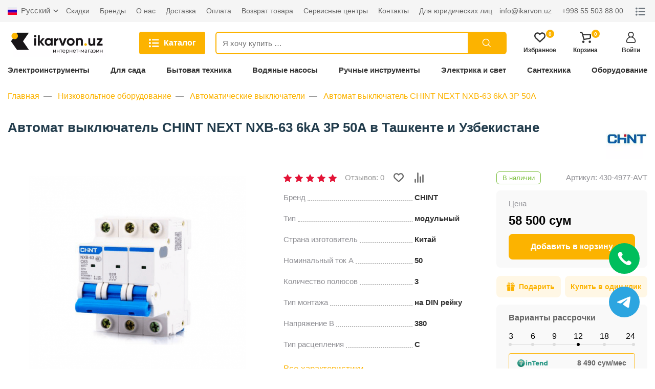

--- FILE ---
content_type: text/html; charset=UTF-8
request_url: https://ikarvon.uz/product/4977-avtomat-vyklyucatel-chint-next-nxb-63-6ka-3p-50a
body_size: 134792
content:
<!doctype html>
<html lang="ru">
<head>
    <meta charset="utf-8">
    <meta http-equiv="X-UA-Compatible" content="IE=edge">
    <meta name="viewport" content="width=device-width, initial-scale=1">

    <!-- CSRF Token -->
    <meta name="csrf-token" content="hmTBfxQBZxvmxcqInACoOLYaHWHNJp4FDO5BHVqW">

    <title>Автомат выключатель CHINT NEXT NXB-63 6kA 3P 50A купить от 58 500 сум. - интернет магазин  ikarvon.uz</title>
    <meta name="description" content="Автомат выключатель CHINT NEXT NXB-63 6kA 3P 50A купить по доступной цене от 58 500 сум. в интернет-магазине  ikarvon.uz. Гарантия на весь каталог! ⚡ Быстрая доставка. Заказать онлайн: ☎ +998 55 503 88 00.
"/>
	    <link rel="canonical" href="https://ikarvon.uz/product/4977-avtomat-vyklyucatel-chint-next-nxb-63-6ka-3p-50a">

    		
	
    <link rel="stylesheet" href="https://ikarvon.uz/css/main.min.css?v=3123536457567561">
    <link rel="stylesheet" href="https://ikarvon.uz/css/custom.min.css?v=3123536457567561">

    

    <link rel="stylesheet" href="https://cdn.jsdelivr.net/npm/@fancyapps/ui@4.0/dist/fancybox.css">

    <link rel="apple-touch-icon" sizes="180x180" href="/xapple-touch-icon.png.pagespeed.ic.2kO3_xOBT9.webp">
    <link rel="icon" type="image/png" sizes="32x32" href="/xfavicon-32x32.png.pagespeed.ic.oy0r-u_MeN.webp">
    <link rel="icon" type="image/png" sizes="16x16" href="/xfavicon-16x16.png.pagespeed.ic.aolzZcqfb2.webp">
    <link rel="manifest" href="/site.webmanifest">
    <link rel="mask-icon" href="/safari-pinned-tab.svg" color="#5bbad5">
    <meta name="msapplication-TileColor" content="#da532c">
    <meta name="theme-color" content="#ffffff">

    

    
<!-- Google Tag Manager -->
<script>(function(w,d,s,l,i){w[l]=w[l]||[];w[l].push({'gtm.start':new Date().getTime(),event:'gtm.js'});var f=d.getElementsByTagName(s)[0],j=d.createElement(s),dl=l!='dataLayer'?'&l='+l:'';j.async=true;j.src='https://www.googletagmanager.com/gtm.js?id='+i+dl;f.parentNode.insertBefore(j,f);})(window,document,'script','dataLayer','GTM-K29CSTQ');</script>
<!-- End Google Tag Manager -->
</head>
<body class="">
    
<!-- Google Tag Manager (noscript) -->
<noscript><iframe src="https://www.googletagmanager.com/ns.html?id=GTM-K29CSTQ" height="0" width="0" style="display:none;visibility:hidden"></iframe></noscript>
<!-- End Google Tag Manager (noscript) -->

    <svg style="display: none">
    <symbol id="arrow" viewBox="0 0 16 16" stroke="none" xmlns="http://www.w3.org/2000/svg">
        <path d="M5.293 12.293a1 1 0 101.414 1.414l5-5a1 1 0 000-1.414l-5-5a1 1 0 00-1.414 1.414L9.586 8l-4.293 4.293z">
        </path>
    </symbol>
    <symbol id="arrow-down" viewBox="0 0 16 16" stroke="none" xmlns="http://www.w3.org/2000/svg">
        <path d="M3.70699 5.29301C3.61474 5.19749 3.5044 5.12131 3.38239 5.0689C3.26039 5.01649 3.12917 4.98891 2.99639 4.98775C2.86361 4.9866 2.73193 5.0119 2.60904 5.06218C2.48614 5.11246 2.37449 5.18672 2.28059 5.28061C2.1867 5.3745 2.11245 5.48615 2.06217 5.60905C2.01189 5.73195 1.98658 5.86363 1.98774 5.99641C1.98889 6.12919 2.01648 6.26041 2.06889 6.38241C2.1213 6.50441 2.19748 6.61476 2.29299 6.707L7.29299 11.707C7.48052 11.8945 7.73483 11.9998 7.99999 11.9998C8.26515 11.9998 8.51946 11.8945 8.70699 11.707L13.707 6.707C13.8891 6.5184 13.9899 6.2658 13.9877 6.0036C13.9854 5.74141 13.8802 5.49059 13.6948 5.30519C13.5094 5.11978 13.2586 5.01461 12.9964 5.01233C12.7342 5.01005 12.4816 5.11085 12.293 5.29301L7.99999 9.58601L3.70699 5.29301Z"/>
    </symbol>
    <symbol id="arrow-up" viewBox="0 0 16 16" stroke="none" xmlns="http://www.w3.org/2000/svg">
        <path d="M12.2929 10.707C12.3852 10.8025 12.4955 10.8787 12.6175 10.9311C12.7395 10.9835 12.8707 11.0111 13.0035 11.0122C13.1363 11.0134 13.268 10.9881 13.3909 10.9378C13.5138 10.8875 13.6254 10.8133 13.7193 10.7194C13.8132 10.6255 13.8875 10.5138 13.9377 10.3909C13.988 10.268 14.0133 10.1364 14.0122 10.0036C14.011 9.87081 13.9834 9.73959 13.931 9.61759C13.8786 9.49559 13.8024 9.38524 13.7069 9.293L8.70692 4.293C8.51939 4.1055 8.26508 4.0002 7.99992 4.0002C7.73476 4.0002 7.48045 4.1055 7.29292 4.293L2.29291 9.293C2.11081 9.4816 2.01001 9.7342 2.01221 9.9964C2.01451 10.2586 2.11971 10.5094 2.30511 10.6948C2.49051 10.8802 2.74131 10.9854 3.00351 10.9877C3.26571 10.9899 3.51831 10.8891 3.70691 10.707L7.99992 6.41399L12.2929 10.707Z"/>
    </symbol>
    <symbol id="arrow-next" viewBox="0 0 24 24" stroke="none" xmlns="http://www.w3.org/2000/svg">
        <path d="M22.8421 11.0349H0.965169C0.4321 11.0349 0 11.4673 0 12.0001C0 12.5329 0.432053 12.9653 0.965169 12.9653H22.8421C23.3752 12.9653 23.8073 12.5332 23.8073 12.0001C23.8073 11.467 23.3752 11.0349 22.8421 11.0349Z"/>
        <path d="M23.7171 11.3173L14.2589 1.85873C13.8818 1.48199 13.2712 1.48199 12.8941 1.85873C12.5171 2.23579 12.5171 2.84705 12.8941 3.22379L21.67 12L12.8941 20.7762C12.5171 21.153 12.5171 21.7642 12.8941 22.141C13.0827 22.3295 13.3294 22.4238 13.5765 22.4238C13.8236 22.4238 14.0703 22.3295 14.2589 22.141L23.7171 12.6824C24.0942 12.3053 24.0942 11.694 23.7171 11.3173Z"/>
    </symbol>
    <symbol id="arrow-prev" viewBox="0 0 24 24" stroke="none" xmlns="http://www.w3.org/2000/svg">
        <path d="M1.15788 12.9651L23.0348 12.9651C23.5679 12.9651 24 12.5327 24 11.9999C24 11.4671 23.5679 11.0347 23.0348 11.0347L1.15788 11.0347C0.624806 11.0347 0.192706 11.4668 0.192706 11.9999C0.192706 12.533 0.624759 12.9651 1.15788 12.9651Z"/>
        <path d="M0.282881 12.6827L9.74113 22.1413C10.1182 22.518 10.7288 22.518 11.1059 22.1413C11.4829 21.7642 11.4829 21.1529 11.1059 20.7762L2.32999 12L11.1059 3.22376C11.4829 2.84702 11.4829 2.23577 11.1059 1.85903C10.9173 1.67049 10.6706 1.57623 10.4235 1.57623C10.1764 1.57623 9.92967 1.67049 9.74113 1.85903L0.282881 11.3176C-0.0941871 11.6947 -0.0941871 12.306 0.282881 12.6827Z"/>
    </symbol>
    <symbol id="close" viewBox="0 0 24 24" stroke="none" xmlns="http://www.w3.org/2000/svg">
        <path d="M12 10.587l6.293-6.294a1 1 0 111.414 1.414l-6.293 6.295 6.293 6.294a1 1 0 11-1.414 1.414L12 13.416 5.707 19.71a1 1 0 01-1.414-1.414l6.293-6.294-6.293-6.295a1 1 0 111.414-1.414L12 10.587z">
        </path>
    </symbol>
    <symbol id="list" viewBox="0 0 24 24" stroke="none" fill="currentColor" xmlns="http://www.w3.org/2000/svg">
        <path d="M2.68393 3.0418C2.10815 3.19201 1.61164 3.56334 1.29037 4.08906C1.03586 4.49794 0.935727 5.17386 1.05255 5.67454C1.34461 6.91789 2.63803 7.66891 3.85218 7.2934C4.82016 6.99716 5.49607 5.99998 5.40428 5.01114C5.32083 4.1433 4.74505 3.39645 3.92728 3.10439C3.62687 2.99591 2.98434 2.9667 2.68393 3.0418Z"/>
        <path d="M8.89652 3.73858C7.69907 3.91799 7.21091 5.36996 8.06623 6.22111C8.17054 6.32959 8.36664 6.46728 8.49598 6.52569L8.7338 6.63834H14.9923H21.2508L21.4886 6.52569C21.7514 6.40469 22.0685 6.10429 22.1854 5.87064C22.5734 5.09459 22.2146 4.13912 21.4051 3.81368L21.1673 3.71772L15.1383 3.71355C11.8213 3.70938 9.01335 3.72189 8.89652 3.73858Z"/>
        <path d="M2.69645 9.93729C1.90789 10.125 1.24449 10.7968 1.05673 11.5895C0.781359 12.7536 1.53655 13.9511 2.71314 14.2306C3.94398 14.5185 5.18733 13.6715 5.38343 12.4031C5.61708 10.8886 4.19014 9.5743 2.69645 9.93729Z"/>
        <path d="M8.6712 10.6758C8.26649 10.8093 7.94522 11.0972 7.75747 11.4977C7.66568 11.6897 7.64899 11.7856 7.64899 12.0819C7.64899 12.4741 7.74912 12.7578 7.98694 13.0373C8.14132 13.2209 8.47511 13.4295 8.71293 13.4963C8.85479 13.5338 10.3652 13.5422 15.0757 13.5338L21.2507 13.5213L21.4844 13.4128C21.814 13.2585 22.0393 13.0373 22.1979 12.7161C22.3189 12.4699 22.3355 12.399 22.3355 12.0819C22.3355 11.7648 22.3189 11.6938 22.1979 11.4477C22.0393 11.1264 21.814 10.9053 21.4844 10.7509L21.2507 10.6424L15.034 10.6341C10.4486 10.6299 8.77969 10.6424 8.6712 10.6758Z"/>
        <path d="M2.84269 16.7952C1.72451 16.9955 0.931771 17.9969 1.00687 19.1109C1.06946 20.0037 1.63272 20.7464 2.47553 21.0593C2.83435 21.1928 3.57702 21.1928 3.9275 21.0635C5.17502 20.6004 5.75497 19.2068 5.19171 18.0302C5.02482 17.6881 4.67851 17.2959 4.35307 17.0915C3.9567 16.8411 3.30999 16.716 2.84269 16.7952Z"/>
        <path d="M8.74213 17.5504C8.15383 17.6881 7.68653 18.243 7.64063 18.8563C7.58639 19.4905 7.97025 20.1039 8.57106 20.3459L8.81723 20.446H14.9923H21.1673L21.4051 20.35C22.2145 20.0246 22.5734 19.0691 22.1853 18.2931C22.0685 18.0594 21.7514 17.759 21.4886 17.638L21.2507 17.5254L15.0757 17.517C11.5584 17.517 8.83392 17.5296 8.74213 17.5504Z"/>
    </symbol>
    <symbol id="cube" viewBox="0 0 24 24" stroke="none">
        <path d="M12.486 1.626L20.97 6.34A2 2 0 0122 8.088v7.824a2 2 0 01-1.029 1.748l-8.485 4.714a1 1 0 01-.972 0L3.03 17.66A2 2 0 012 15.912V8.088A2 2 0 013.029 6.34l8.485-4.714a1 1 0 01.972 0zM4 9.176v6.736l7 3.888v-6.711L4 9.176zm16 .022l-7 3.887V19.8l7-3.888V9.198zm-3.5-3.055L9.566 9.996l2.431 1.36 6.943-3.857-2.44-1.356zM12 3.644L5.079 7.488l2.433 1.36 6.929-3.849L12 3.644z">
        </path>
    </symbol>
    <symbol id="search" viewBox="0 0 24 24" fill="none" xmlns="http://www.w3.org/2000/svg">
        <path d="M15.334 15.335L19.999 20.001M17.334 10.507C17.334 14.278 14.277 17.335 10.506 17.335C6.73498 17.335 3.67798 14.278 3.67798 10.507C3.67798 6.73595 6.73498 3.67896 10.506 3.67896C14.277 3.67896 17.334 6.73595 17.334 10.507Z" stroke-width="1.5" stroke-miterlimit="10" stroke-linecap="round" stroke-linejoin="round"/>
    </symbol>
    <symbol id="user" viewBox="0 0 24 24" stroke="none" xmlns="http://www.w3.org/2000/svg">
        <path d="M15.6182 11.1284C17.1538 10.0084 18.1539 8.19581 18.1539 6.15384C18.1539 2.76061 15.3933 0 12 0C8.60679 0 5.84618 2.76061 5.84618 6.15384C5.84618 8.19581 6.84616 10.0084 8.38188 11.1284C4.56438 12.5892 1.84619 16.2905 1.84619 20.6154C1.84619 22.4817 3.36452 24 5.2308 24H18.7692C20.6355 24 22.1538 22.4817 22.1538 20.6154C22.1538 16.2905 19.4357 12.5892 15.6182 11.1284ZM7.69235 6.15384C7.69235 3.77859 9.62477 1.84617 12 1.84617C14.3753 1.84617 16.3077 3.77859 16.3077 6.15384C16.3077 8.52909 14.3753 10.4616 12 10.4616C9.62477 10.4616 7.69235 8.52909 7.69235 6.15384ZM18.7692 22.1538H5.2308C4.3825 22.1538 3.69236 21.4637 3.69236 20.6153C3.69236 16.0344 7.41911 12.3076 12.0001 12.3076C16.581 12.3076 20.3078 16.0344 20.3078 20.6153C20.3077 21.4637 19.6176 22.1538 18.7692 22.1538Z"/>
    </symbol>
    <symbol id="heart" viewBox="0 0 376 334" stroke="none" xmlns="http://www.w3.org/2000/svg">
        <path d="M 45.46 22.38 C 65.08 7.25 90.15 -0.67 114.91 0.64 C 142.59 2.34 168.70 15.92 187.99 35.53 C 204.93 18.34 226.85 5.48 250.91 1.83 C 273.06 -1.46 296.33 2.14 316.05 12.92 C 335.94 23.49 352.47 40.38 362.24 60.72 C 383.28 100.83 378.99 153.12 350.75 188.72 C 344.04 197.30 335.60 204.27 327.77 211.78 C 285.91 250.92 243.98 290.00 201.84 328.84 C 198.19 332.19 193.27 333.65 188.43 334.00 L 187.37 334.00 C 182.86 333.57 178.28 332.25 174.81 329.22 C 131.67 289.69 89.26 249.37 46.16 209.80 C 7.84 181.09 -8.17 127.66 5.09 82.09 C 11.97 58.70 25.88 37.11 45.46 22.38 M 59.15 67.17 C 37.69 93.34 36.96 133.84 56.83 161.09 C 61.45 167.75 67.79 172.88 73.65 178.38 C 111.91 213.54 149.62 249.29 188.08 284.23 C 229.61 246.74 270.16 208.17 311.40 170.36 C 338.10 144.69 341.24 98.74 318.62 69.49 C 308.53 56.11 293.67 45.93 277.01 43.04 C 263.72 40.90 249.50 42.76 237.88 49.84 C 224.30 57.79 213.73 69.76 203.67 81.65 C 196.53 89.70 182.57 90.77 174.57 83.42 C 164.61 73.40 156.21 61.66 144.59 53.40 C 133.08 45.52 118.96 41.15 104.97 42.46 C 87.13 43.81 69.95 52.84 59.15 67.17 Z"/>
    </symbol>
    <symbol id="cart" viewBox="0 0 397 398" stroke="none" xmlns="http://www.w3.org/2000/svg">
        <path d="M 17.07 1.69 C 24.94 0.08 32.98 1.34 40.93 1.08 C 51.89 0.65 63.03 2.42 73.06 6.94 C 87.26 13.22 98.29 25.64 104.14 39.90 C 110.21 54.04 112.44 69.40 117.06 84.01 C 143.35 84.95 169.71 84.39 196.03 84.54 C 254.01 84.54 311.99 84.54 369.97 84.54 C 373.29 84.58 376.64 84.29 379.93 84.88 C 388.79 86.67 395.91 94.95 396.25 104.00 C 396.38 131.69 396.69 159.38 396.26 187.06 C 396.19 193.40 396.67 199.80 395.60 206.08 C 391.65 230.80 371.62 252.32 346.93 257.19 C 284.00 268.92 220.99 280.26 158.00 291.70 C 152.17 293.15 145.91 294.23 140.11 292.04 C 132.63 289.74 126.86 283.12 125.51 275.41 C 105.88 204.56 86.96 133.52 67.43 62.64 C 65.35 55.21 61.28 47.11 53.43 44.54 C 44.48 42.34 35.15 43.07 26.03 43.24 C 20.83 43.05 15.26 43.27 10.65 40.45 C 4.30 36.84 0.78 29.76 0.00 22.68 L 0.00 20.33 C 0.70 11.26 8.04 3.10 17.07 1.69 M 197.01 126.54 C 174.32 126.65 151.61 126.30 128.93 126.72 C 132.25 141.50 136.71 156.00 140.52 170.65 C 147.50 195.64 154.35 220.68 160.39 245.92 C 162.36 246.89 164.87 245.63 167.04 245.71 C 218.11 239.26 268.23 227.16 319.03 219.04 C 327.63 217.25 336.77 216.83 344.67 212.64 C 349.73 210.02 353.57 204.77 353.73 198.98 C 355.62 174.93 353.94 150.81 354.42 126.72 C 351.96 126.20 349.44 126.50 346.96 126.46 C 320.62 126.48 294.27 126.44 267.93 126.47 C 244.29 126.18 220.64 126.10 197.01 126.54 Z"/>
        <path d="M 350.40 313.59 C 369.86 311.03 388.48 325.33 394.51 343.36 C 397.00 349.66 395.16 356.49 395.96 363.05 C 393.69 372.83 388.48 382.25 380.21 388.20 C 365.31 399.40 342.45 400.45 328.06 387.82 C 322.56 382.45 317.10 376.52 314.72 369.04 C 307.48 348.00 319.92 322.11 341.36 315.49 C 344.34 314.72 347.37 314.14 350.40 313.59 Z"/>
        <path d="M 117.28 314.41 C 140.34 308.83 164.79 327.74 166.99 350.96 C 169.35 367.56 159.39 384.13 145.04 392.02 C 139.52 395.31 133.11 396.60 126.95 397.96 C 119.27 396.86 111.23 395.76 104.54 391.49 C 91.90 384.04 83.16 369.83 83.51 354.99 C 83.01 335.63 98.61 318.11 117.28 314.41 Z"/>
    </symbol>
    <symbol id="main" viewBox="0 0 24 24" stroke="none" xmlns="http://www.w3.org/2000/svg">
        <path d="M8 20v-5a4 4 0 018 0v1a1 1 0 11-2 0v-1a2 2 0 10-4 0v7H2V10.032l10-8.334 10 8.334V22h-7a1 1 0 110-2h5v-9.032l-8-6.666-8 6.666V20h4z">
        </path>
    </symbol>
    <symbol id="rating" viewBox="0 0 293 334" stroke="none" xmlns="http://www.w3.org/2000/svg">
        <path d="M 98.20 1.31 C 100.37 0.46 102.70 1.11 104.95 1.01 C 115.79 -0.33 125.83 10.34 125.38 20.95 C 125.40 109.65 125.36 198.35 125.40 287.05 C 125.29 296.54 126.10 306.03 125.55 315.52 C 123.99 321.90 120.64 328.58 114.32 331.36 C 109.69 334.09 104.13 332.63 99.05 332.98 C 92.94 331.36 87.55 326.76 85.29 320.80 C 83.33 315.41 84.18 309.60 84.01 303.99 C 83.98 284.99 84.00 265.98 84.02 246.98 C 83.38 233.66 83.80 220.33 83.71 207.00 C 83.79 196.68 83.44 186.35 83.99 176.03 C 84.02 135.67 84.00 95.31 83.99 54.95 C 84.16 43.33 83.26 31.71 83.86 20.09 C 84.26 11.74 89.75 3.32 98.20 1.31 Z"/>
        <path d="M 264.06 64.06 C 275.90 58.98 290.88 68.28 291.95 80.99 C 292.66 150.65 292.13 220.34 292.33 290.02 C 291.90 298.71 292.10 307.41 291.87 316.11 C 290.76 326.10 281.27 333.31 271.61 334.00 L 270.31 334.00 C 264.30 333.11 258.08 330.61 254.39 325.55 C 252.16 322.10 250.82 318.04 250.62 313.93 C 250.60 239.62 250.65 165.31 250.61 91.00 C 250.65 85.51 249.95 79.70 252.53 74.63 C 254.64 69.64 258.79 65.55 264.06 64.06 Z"/>
        <path d="M 170.97 134.00 C 173.96 129.13 179.49 126.33 184.96 125.33 C 196.16 123.47 207.73 132.67 208.64 143.93 C 208.92 172.94 208.32 201.96 209.01 230.96 C 209.07 237.65 209.03 244.33 208.69 251.01 C 208.65 272.70 208.75 294.40 208.64 316.09 C 207.50 325.33 199.20 331.84 190.61 334.00 L 187.34 334.00 C 181.96 333.28 176.54 331.31 172.59 327.48 C 167.12 321.43 166.71 312.71 167.29 304.99 C 167.32 254.67 167.31 204.34 167.31 154.02 C 166.81 147.24 166.83 139.76 170.97 134.00 Z"/>
        <path d="M 15.27 209.46 C 25.44 205.95 37.21 212.19 40.93 222.06 C 41.99 224.91 42.24 227.98 42.33 231.00 C 42.28 256.33 42.30 281.66 42.32 307.00 C 42.30 310.35 42.53 313.75 41.83 317.07 C 40.33 324.90 33.66 331.45 25.92 333.10 C 22.30 332.79 18.64 333.32 15.05 332.85 C 9.84 331.02 4.74 327.71 2.66 322.35 C -0.15 317.35 1.16 311.51 0.79 306.07 C 1.00 289.73 0.66 273.38 0.94 257.04 C 0.65 247.36 1.13 237.66 0.55 227.99 C 0.78 219.44 7.06 211.70 15.27 209.46 Z"/>
    </symbol>
    <symbol id="check" viewBox="0 0 512 512" stroke="none" xmlns="http://www.w3.org/2000/svg">
        <path d="M 133.61 87.57 C 148.07 62.55 162.43 37.48 176.88 12.46 C 203.28 24.19 229.64 36.00 256.00 47.81 C 282.40 36.08 308.75 24.25 335.13 12.47 C 349.58 37.49 363.93 62.57 378.41 87.58 C 406.65 93.48 434.88 99.47 463.09 105.50 C 460.11 134.21 457.04 162.92 454.04 191.64 C 471.63 211.16 489.22 230.69 506.80 250.21 C 508.36 252.05 509.92 253.94 512.00 255.24 L 512.00 256.75 C 509.92 258.05 508.36 259.94 506.79 261.79 C 489.21 281.31 471.63 300.83 454.05 320.35 C 457.05 349.07 460.11 377.78 463.10 406.50 C 434.87 412.53 406.64 418.52 378.38 424.43 C 363.94 449.45 349.57 474.51 335.13 499.53 C 308.75 487.75 282.40 475.92 256.00 464.19 C 229.64 476.00 203.28 487.81 176.88 499.53 C 162.45 474.51 148.06 449.47 133.64 424.45 C 105.40 418.42 77.16 412.44 48.90 406.50 C 51.88 377.77 54.96 349.05 57.95 320.32 C 39.60 299.92 21.18 279.58 2.88 259.13 C 2.02 258.21 1.00 257.48 0.00 256.72 L 0.00 255.32 C 2.40 253.63 4.26 251.35 6.18 249.16 C 23.44 229.99 40.70 210.83 57.96 191.66 C 54.96 162.94 51.88 134.22 48.90 105.49 C 77.15 99.57 105.38 93.57 133.61 87.57 M 233.61 300.18 C 211.29 277.95 189.07 255.64 166.78 233.39 C 159.70 240.47 152.62 247.55 145.54 254.63 C 175.31 284.38 205.07 314.14 234.82 343.91 C 277.67 295.94 320.49 247.95 363.31 199.95 C 355.89 193.25 348.39 186.62 340.94 179.94 C 305.15 220.01 269.38 260.10 233.61 300.18 Z"/>
    </symbol>
    <symbol id="help" viewBox="0 0 24 24" fill="none" xmlns="http://www.w3.org/2000/svg">
        <path d="M12 22C17.5228 22 22 17.5228 22 12C22 6.47715 17.5228 2 12 2C6.47715 2 2 6.47715 2 12C2 17.5228 6.47715 22 12 22Z" stroke-width="2" stroke-linecap="round" stroke-linejoin="round"/>
        <path d="M12 17H12.01" stroke-width="2" stroke-linecap="round" stroke-linejoin="round"/>
        <path d="M9.08984 8.99959C9.32495 8.33126 9.789 7.7677 10.3998 7.40873C11.0106 7.04975 11.7287 6.91853 12.427 7.0383C13.1253 7.15808 13.7587 7.52112 14.2149 8.06312C14.6712 8.60512 14.9209 9.29112 14.9198 9.99959C14.9198 11.9996 11.9198 12.9996 11.9198 12.9996" stroke-width="2" stroke-linecap="round" stroke-linejoin="round"/>
    </symbol>
    <symbol id="bell" viewBox="0 0 24 24" fill="none" xmlns="http://www.w3.org/2000/svg">
        <path d="M18 9C18 7.4087 17.3679 5.88258 16.2426 4.75736C15.1174 3.63214 13.5913 3 12 3C10.4087 3 8.88258 3.63214 7.75736 4.75736C6.63214 5.88258 6 7.4087 6 9C6 16 3 18 3 18H21C21 18 18 16 18 9Z" stroke-width="2" stroke-linecap="round" stroke-linejoin="round"/>
        <path d="M13.73 21C13.5542 21.3031 13.3019 21.5547 12.9982 21.7295C12.6946 21.9044 12.3504 21.9965 12 21.9965C11.6496 21.9965 11.3054 21.9044 11.0018 21.7295C10.6982 21.5547 10.4458 21.3031 10.27 21" stroke-width="2" stroke-linecap="round" stroke-linejoin="round"/>
    </symbol>
    <symbol id="star" viewBox="0 0 24 24" stroke="none" xmlns="http://www.w3.org/2000/svg">
        <path d="M23.9655 9.24635C23.8829 8.99178 23.6629 8.80624 23.398 8.76781L15.9579 7.68664L12.6305 0.944777C12.5121 0.704778 12.2676 0.552856 12 0.552856C11.7324 0.552856 11.488 0.704778 11.3695 0.944777L8.04198 7.68664L0.602007 8.76781C0.337211 8.80624 0.117134 8.99178 0.0344468 9.24631C-0.0482872 9.50088 0.0207125 9.7803 0.212384 9.9671L5.59586 15.2149L4.32518 22.625C4.2799 22.8888 4.38837 23.1554 4.60488 23.3127C4.72737 23.4017 4.87244 23.447 5.01822 23.447C5.13016 23.447 5.24247 23.4203 5.34532 23.3662L12 19.8676L18.6544 23.3662C18.8913 23.4907 19.1784 23.47 19.3949 23.3127C19.6114 23.1554 19.7199 22.8888 19.6747 22.6249L18.4036 15.2149L23.7876 9.96705C23.9793 9.7803 24.0483 9.50088 23.9655 9.24635Z"/>
    </symbol>
    <symbol id="telegram" viewBox="0 0 24 24" stroke="none" xmlns="http://www.w3.org/2000/svg">
        <path d="M0.414914 11.1959L6.28391 14.1209C6.51091 14.2329 6.77891 14.2249 6.99591 14.0979L12.2199 11.0609L9.05791 13.8629C8.89691 14.0059 8.80491 14.2099 8.80491 14.4249V21.2499C8.80491 21.9699 9.72391 22.2729 10.1549 21.7009L12.6919 18.3279L18.9659 21.9009C19.4059 22.1539 19.9699 21.8999 20.0719 21.3969L23.9849 1.89692C24.1019 1.31092 23.5189 0.832921 22.9769 1.05092L0.476914 9.82592C-0.127086 10.0619 -0.166086 10.9069 0.414914 11.1959V11.1959ZM22.2449 2.94692L18.8059 20.0839L12.8609 16.6979C12.5369 16.5129 12.1199 16.5949 11.8899 16.8989L10.3049 19.0059V14.7619L18.8559 7.18592C19.5329 6.58692 18.7549 5.52192 17.9819 5.97592L6.59191 12.5979L2.59991 10.6089L22.2449 2.94692Z"/>
    </symbol>
    <symbol id="facebook" viewBox="0 0 24 24" stroke="none" xmlns="http://www.w3.org/2000/svg">
        <path d="M15.997 3.985H18.188V0.169C17.81 0.117 16.51 0 14.996 0C11.837 0 9.67301 1.987 9.67301 5.639V9H6.18701V13.266H9.67301V24H13.947V13.267H17.292L17.823 9.001H13.946V6.062C13.947 4.829 14.279 3.985 15.997 3.985V3.985Z"/>
    </symbol>
    <symbol id="instagram" viewBox="0 0 24 24" stroke="none" xmlns="http://www.w3.org/2000/svg">
        <path d="M23.9763 7.05607C23.9201 5.78085 23.7139 4.90416 23.4185 4.14449C23.1137 3.33812 22.6449 2.61617 22.0306 2.01602C21.4305 1.40652 20.7038 0.932921 19.9067 0.632936C19.1427 0.337529 18.2706 0.131312 16.9954 0.0750879C15.7106 0.0141019 15.3028 0 12.0443 0C8.78588 0 8.37802 0.0141019 7.09805 0.0703262C5.82284 0.126551 4.94614 0.332951 4.18666 0.628174C3.3801 0.932922 2.65816 1.40176 2.05801 2.01602C1.44852 2.61617 0.975096 3.34288 0.674927 4.13991C0.379521 4.90416 0.173304 5.77609 0.11708 7.0513C0.056094 8.33604 0.0419922 8.7439 0.0419922 12.0023C0.0419922 15.2608 0.056094 15.6686 0.112318 16.9486C0.168543 18.2238 0.374943 19.1005 0.670349 19.8602C0.975096 20.6666 1.44852 21.3885 2.05801 21.9887C2.65816 22.5982 3.38486 23.0718 4.18189 23.3718C4.94614 23.6672 5.81808 23.8734 7.09347 23.9296C8.37326 23.986 8.7813 23.9999 12.0397 23.9999C15.2982 23.9999 15.706 23.986 16.986 23.9296C18.2612 23.8734 19.1379 23.6672 19.8974 23.3718C21.5103 22.7482 22.7855 21.4729 23.4091 19.8602C23.7044 19.096 23.9108 18.2238 23.967 16.9486C24.0232 15.6686 24.0373 15.2608 24.0373 12.0023C24.0373 8.7439 24.0325 8.33604 23.9763 7.05607ZM21.8151 16.8549C21.7634 18.027 21.5666 18.6599 21.4025 19.0819C20.9992 20.1274 20.1694 20.9572 19.1238 21.3605C18.7019 21.5246 18.0643 21.7215 16.8968 21.7729C15.631 21.8293 15.2513 21.8433 12.0491 21.8433C8.84686 21.8433 8.46245 21.8293 7.20116 21.7729C6.02905 21.7215 5.39612 21.5246 4.97416 21.3605C4.45386 21.1682 3.98026 20.8634 3.59584 20.4649C3.19733 20.0758 2.89258 19.6069 2.70028 19.0866C2.53619 18.6647 2.33931 18.027 2.28785 16.8596C2.23144 15.5937 2.21752 15.2139 2.21752 12.0117C2.21752 8.80946 2.23144 8.42505 2.28785 7.16394C2.33931 5.99183 2.53619 5.3589 2.70028 4.93694C2.89258 4.41645 3.19733 3.94303 3.60061 3.55843C3.9896 3.15992 4.45844 2.85517 4.97892 2.66306C5.40088 2.49896 6.03858 2.30209 7.20592 2.25044C8.47179 2.19422 8.85162 2.18011 12.0537 2.18011C15.2606 2.18011 15.6403 2.19422 16.9016 2.25044C18.0737 2.30209 18.7066 2.49896 19.1286 2.66306C19.6489 2.85517 20.1225 3.15992 20.5069 3.55843C20.9054 3.94761 21.2102 4.41645 21.4025 4.93694C21.5666 5.3589 21.7634 5.99641 21.8151 7.16394C21.8713 8.42981 21.8854 8.80946 21.8854 12.0117C21.8854 15.2139 21.8713 15.589 21.8151 16.8549Z"/>
        <path d="M12.0447 5.83704C8.64098 5.83704 5.87939 8.59844 5.87939 12.0023C5.87939 15.4062 8.64098 18.1676 12.0447 18.1676C15.4485 18.1676 18.2099 15.4062 18.2099 12.0023C18.2099 8.59844 15.4485 5.83704 12.0447 5.83704ZM12.0447 16.0016C9.83653 16.0016 8.04541 14.2106 8.04541 12.0023C8.04541 9.79399 9.83653 8.00305 12.0447 8.00305C14.253 8.00305 16.0439 9.79399 16.0439 12.0023C16.0439 14.2106 14.253 16.0016 12.0447 16.0016V16.0016Z"/>
        <path d="M19.893 5.59336C19.893 6.3882 19.2485 7.03267 18.4535 7.03267C17.6586 7.03267 17.0142 6.3882 17.0142 5.59336C17.0142 4.79835 17.6586 4.15405 18.4535 4.15405C19.2485 4.15405 19.893 4.79835 19.893 5.59336V5.59336Z"/>
    </symbol>
    <symbol id="gift-box" viewBox="0 0 24 24" stroke="none" xmlns="http://www.w3.org/2000/svg">
        <path d="M5.26871 0.0703063C4.62184 0.187494 4.03121 0.571869 3.70309 1.08281C3.33746 1.64999 3.14528 2.65312 3.27653 3.29531C3.61403 4.90781 5.59684 5.73749 8.35309 5.41406C10.1437 5.20312 11.1328 4.77656 11.489 4.04999C11.6203 3.78281 11.6343 3.71718 11.6109 3.47343C11.5781 3.08906 11.3953 2.77031 10.9687 2.33906C10.3781 1.74374 9.62809 1.23749 8.5734 0.726556C7.2609 0.0937438 6.24371 -0.107819 5.26871 0.0703063ZM6.34684 1.85156C6.70309 1.88437 7.34059 2.09999 7.82809 2.34374C8.56871 2.71406 9.45934 3.30937 9.38434 3.38437C9.30934 3.45937 8.47028 3.60468 7.85153 3.64687C6.46403 3.74531 5.35309 3.50156 5.09059 3.05156C5.00621 2.90624 5.00153 2.86406 5.05309 2.56874C5.11871 2.18906 5.20778 1.99218 5.35778 1.91249C5.47028 1.85156 5.83121 1.79062 5.97653 1.80937C6.02809 1.81406 6.19684 1.83281 6.34684 1.85156Z"/>
        <path d="M17.3859 0.0655966C16.3688 0.248409 15.2672 0.721847 14.1703 1.4531C12.6797 2.44216 12.1734 3.22966 12.5156 4.02653C12.8297 4.74841 13.9969 5.24528 15.8438 5.43747C17.1703 5.57341 18.525 5.39528 19.3969 4.96403C20.3953 4.46716 20.9203 3.49685 20.775 2.40466C20.611 1.1906 19.9828 0.393722 18.9609 0.107784C18.6188 0.0140343 17.8078 -0.00940323 17.3859 0.0655966ZM18.4734 1.84685C18.7781 1.89841 18.9844 2.25935 18.9844 2.75153C18.9844 2.9906 18.9703 3.0281 18.8063 3.18747C18.4453 3.54841 17.4328 3.73122 16.2094 3.65153C15.6938 3.61872 14.6906 3.45466 14.6297 3.39841C14.5875 3.35622 14.7563 3.2156 15.1875 2.92497C16.0734 2.33435 17.0344 1.92653 17.7563 1.83278C18.0656 1.7906 18.1359 1.79528 18.4734 1.84685Z"/>
        <path d="M1.14841 6.41719C0.914037 6.52031 0.698412 6.73125 0.581224 6.97031C0.496849 7.13437 0.492162 7.29375 0.478099 9.1125C0.464037 11.25 0.468724 11.3062 0.726537 11.6437C0.796849 11.7328 0.960912 11.8594 1.09216 11.9297L1.33122 12.0469H6.09372C10.1343 12.0469 10.8703 12.0375 10.95 11.9812C11.0343 11.9156 11.039 11.8312 11.039 9.21094V6.50625L10.9265 6.41719C10.8187 6.33281 10.6734 6.32812 6.07497 6.32812C1.58904 6.32812 1.32654 6.33281 1.14841 6.41719Z"/>
        <path d="M13.0359 6.45C12.9375 6.57187 12.9375 6.61406 12.9375 9.1875C12.9375 11.7609 12.9375 11.8031 13.0359 11.925L13.1297 12.0469H17.9016H22.6687L22.9078 11.9297C23.039 11.8594 23.2031 11.7328 23.2734 11.6437C23.5312 11.3062 23.5359 11.25 23.5219 9.1125C23.5078 7.29375 23.5031 7.13437 23.4187 6.97031C23.3015 6.73125 23.0859 6.52031 22.8515 6.41719C22.6734 6.33281 22.4109 6.32812 17.8969 6.32812H13.1297L13.0359 6.45Z"/>
        <path d="M2.56406 13.3781C2.27344 13.4578 2.02031 13.6641 1.875 13.95L1.75781 14.175V18.6797V23.1797L1.86094 23.3672C1.99219 23.6109 2.17969 23.7844 2.4375 23.9016C2.64375 23.9953 2.72344 24 6.78281 24H10.9219L10.9922 23.8922C11.0578 23.7938 11.0625 23.1984 11.0531 18.6656L11.0391 13.5516L10.9312 13.4438L10.8234 13.336L6.80625 13.3266C3.64219 13.3219 2.74219 13.3313 2.56406 13.3781Z"/>
        <path d="M13.1718 13.3735C12.9328 13.4953 12.9374 13.3078 12.9374 18.7359C12.9374 23.7516 12.9374 23.8125 13.0312 23.9063C13.1249 24 13.1859 24 17.2406 24C21.2765 24 21.3562 23.9953 21.5624 23.9016C21.8203 23.7844 22.0078 23.6109 22.139 23.3672L22.2421 23.1797V18.6797V14.175L22.1203 13.9453C21.9703 13.6547 21.6843 13.4297 21.3749 13.3641C21.0093 13.2844 13.3265 13.2938 13.1718 13.3735Z"/>
    </symbol>
    <symbol id="delivery" viewBox="0 0 24 24" stroke="none" xmlns="http://www.w3.org/2000/svg">
        <path d="M2.47968 3.81563C2.24999 3.97501 2.13749 4.21876 2.16562 4.50938C2.19374 4.79532 2.31093 4.95938 2.57812 5.09532L2.78437 5.20313H8.775H14.7656V7.96407V10.7203L14.8688 10.875C14.9297 10.9594 15.0375 11.0766 15.1078 11.1281C15.2391 11.2266 15.2813 11.2266 18.3188 11.2406L21.3985 11.2547L21.9469 11.9672L22.5 12.6797V14.6109V16.5469H21.7781H21.0563L20.9578 16.2516C20.6953 15.4688 19.9219 14.7094 19.1016 14.4375C17.5406 13.9172 15.8016 14.7563 15.2859 16.275L15.2016 16.5234H12.9656H10.7297L10.5984 16.1859C10.3359 15.5203 9.83438 14.9672 9.1875 14.6297C8.73281 14.3906 8.325 14.2875 7.82813 14.2875C7.29844 14.2828 6.94688 14.3625 6.49219 14.5781C5.75625 14.9344 5.15625 15.5953 4.93594 16.2984L4.86094 16.5422L3.77812 16.5563C2.58749 16.5703 2.50312 16.5891 2.27812 16.8891C2.13281 17.0859 2.13749 17.5453 2.28749 17.7563C2.49843 18.0516 2.57812 18.0703 3.78281 18.0844L4.86562 18.1031L4.96875 18.375C5.19375 18.9703 5.79375 19.6547 6.36094 19.9594C6.96563 20.2781 7.85625 20.3906 8.50781 20.2266C9.45938 19.9875 10.2563 19.2844 10.5984 18.3891L10.7109 18.0938H12.9656H15.2156L15.3 18.3516C15.4078 18.6984 15.7875 19.2563 16.1156 19.5469C16.4203 19.8188 17.0953 20.1703 17.475 20.2453C17.8688 20.325 18.5016 20.3063 18.9141 20.2031C19.7953 19.9781 20.5735 19.2891 20.9203 18.4219L21.0422 18.1172L22.2516 18.0938C23.4094 18.0703 23.4703 18.0656 23.6344 17.9625C23.7328 17.9016 23.8453 17.775 23.9016 17.6531C23.9953 17.4609 24 17.3906 24 14.9016C24 13.3734 23.9813 12.2859 23.9531 12.1875C23.925 12.0938 23.5922 11.6203 23.175 11.0859L22.4438 10.1484L21.3188 7.89845C20.7 6.66095 20.1422 5.57813 20.0766 5.48907C19.861 5.20782 19.8188 5.20313 17.9578 5.20313H16.275L16.2563 4.6922C16.2422 4.12501 16.1953 4.0172 15.8906 3.80626L15.7359 3.70313H9.19219H2.64843L2.47968 3.81563ZM19.7813 8.20313C20.1938 9.02813 20.5313 9.71251 20.5313 9.72657C20.5313 9.74063 19.5703 9.75001 18.3985 9.75001H16.2656V8.22657V6.70313H17.6485H19.0313L19.7813 8.20313ZM8.32969 15.8953C8.68594 16.0313 9 16.3313 9.16407 16.6969C9.27657 16.95 9.29063 17.0203 9.27188 17.3625C9.24375 17.8266 9.10313 18.1359 8.78438 18.4125C8.1 19.0172 7.04531 18.8859 6.55312 18.1313C6.13125 17.4891 6.21094 16.7438 6.75938 16.2094C7.17188 15.8109 7.77188 15.6891 8.32969 15.8953ZM18.7688 15.9328C19.7016 16.3875 19.9172 17.6484 19.1813 18.3609C18.4547 19.0688 17.25 18.8766 16.7953 17.9859C16.3688 17.1375 16.7953 16.1391 17.7188 15.8391C17.9531 15.7641 18.525 15.8156 18.7688 15.9328Z"/>
        <path d="M1.65935 6.86254C1.37341 6.9891 1.18591 7.36879 1.26091 7.69223C1.31716 7.94066 1.43903 8.09535 1.65935 8.20316C1.86091 8.29692 1.90778 8.29692 5.28747 8.28754C8.67653 8.27348 8.71403 8.27348 8.84528 8.17504C8.9156 8.12348 9.02341 8.00629 9.08435 7.92191C9.29997 7.60316 9.16872 7.09691 8.81247 6.89535C8.63903 6.79691 8.6156 6.79691 5.22185 6.79691C2.4656 6.8016 1.77653 6.81097 1.65935 6.86254Z"/>
        <path d="M0.42186 9.85312C0.135923 9.99844 -0.00938991 10.2562 0.0140476 10.5609C0.0374851 10.8141 0.14061 10.9875 0.374985 11.1422L0.529673 11.25H3.98436H7.43905L7.59374 11.1422C7.81874 10.9922 7.93124 10.8187 7.95467 10.5891C7.9828 10.2891 7.82342 9.99375 7.54686 9.85312L7.34061 9.75H3.98436H0.62811L0.42186 9.85312Z"/>
        <path d="M1.6078 12.8437C1.20936 13.0875 1.12499 13.6453 1.43905 13.9781C1.69217 14.25 1.70155 14.25 3.74061 14.25C5.60623 14.25 5.61092 14.25 5.81717 14.1422C6.22967 13.9219 6.35154 13.3734 6.06092 13.0312C5.82185 12.7453 5.85935 12.75 3.71717 12.75C1.85624 12.75 1.74842 12.7547 1.6078 12.8437Z"/>
    </symbol>
    <symbol id="box" viewBox="0 0 24 24" stroke="none" xmlns="http://www.w3.org/2000/svg">
        <path d="M6.42658 2.23125C3.39376 3.47812 0.960951 4.5 0.900014 4.56094C0.642201 4.8 0.656264 4.34531 0.656264 12C0.656264 19.6547 0.642201 19.2 0.900014 19.4391C1.05001 19.5844 11.8078 24 12.0047 24C12.1594 24 22.8094 19.6547 23.0156 19.5047C23.0813 19.4578 23.1797 19.35 23.2406 19.2656L23.3438 19.1109V12V4.88906L23.2406 4.73438C23.1797 4.65 23.0813 4.54219 23.0156 4.49531C22.7906 4.33594 12.1594 0 11.9953 0C11.8969 0.00468636 9.78283 0.848436 6.42658 2.23125ZM13.2938 2.09062C13.9641 2.3625 14.5219 2.60156 14.5406 2.62031C14.5781 2.65312 6.20158 6.30937 6.12189 6.29062C6.01876 6.2625 3.39845 5.18437 3.36095 5.15625C3.31876 5.12344 11.8406 1.60312 11.9813 1.59844C12.0375 1.59375 12.6281 1.81875 13.2938 2.09062ZM18.6469 4.29375C19.7625 4.74844 20.6578 5.1375 20.6391 5.15625C20.6203 5.175 18.6656 5.98125 16.3031 6.95156L12.0047 8.71406L10.1203 7.94062C9.0797 7.51406 8.20314 7.15312 8.17501 7.13437C8.1422 7.11562 8.92501 6.75 9.97501 6.29062C10.9969 5.84531 12.8906 5.02031 14.1797 4.45312C15.4688 3.89062 16.5469 3.43594 16.5703 3.44062C16.5985 3.45 17.5313 3.83437 18.6469 4.29375ZM3.87189 6.99844L5.50783 7.66875L5.53126 9.75469C5.5547 11.6953 5.55939 11.8453 5.64376 11.9859C5.92501 12.45 6.66095 12.4219 6.92814 11.9391C6.99845 11.8078 7.01251 11.5828 7.03126 10.0453L7.0547 8.30625L9.14064 9.16406L11.2266 10.0219L11.2406 16.0734L11.25 22.125L11.0438 22.0406C10.9313 21.9984 8.88751 21.1594 6.50158 20.1797L2.15626 18.3984V12.3609C2.15626 8.9625 2.17501 6.32812 2.19845 6.32812C2.22189 6.32812 2.97189 6.62812 3.87189 6.99844ZM21.8438 12.3609V18.3984L20.7281 18.8531C19.9125 19.1859 13.2891 21.9094 12.8063 22.1109C12.7594 22.1297 12.75 20.9203 12.7594 16.0781L12.7735 10.0219L17.25 8.17969C19.711 7.16719 21.7547 6.33281 21.7875 6.33281C21.8297 6.32812 21.8438 7.56562 21.8438 12.3609Z"/>
    </symbol>
</svg>

     <div class="header-d d-none d-lg-block">
    <div class="header-d-top">
        <div class="container">
            <div class="header-d-top__wrap">
                <div class="dropdown dropdown-lang">
                    <a href="javascript:;" class="dropdown-toggle text-gray" data-toggle="dropdown">
                        <img src="https://ikarvon.uz/img/icons/flag_ru.jpg" alt="Русский">
                        <span>Русский</span>
                        <svg class="arrow" width="12" height="12" fill="#666">
                            <use xlink:href="#arrow-down"></use>
                        </svg>
                    </a>
                    <div class="dropdown-menu">
                                                    <a href="https://ikarvon.uz/product/4977-avtomat-vyklyucatel-chint-next-nxb-63-6ka-3p-50a" class="dropdown-item  active ">
                                <img src="https://ikarvon.uz/img/icons/flag_ru.jpg" alt="Русский">
                                <span>Русский</span>
                            </a>
                                                    <a href="https://ikarvon.uz/uz/product/4977-avtomat-vyklyucatel-chint-next-nxb-63-6ka-3p-50a" class="dropdown-item ">
                                <img src="https://ikarvon.uz/img/icons/flag_uz.jpg" alt="Oʻzbekcha">
                                <span>Oʻzbekcha</span>
                            </a>
                                            </div>
                </div>
                <ul class="header-d-top__list">
                                            <li>
                            <a href="https://ikarvon.uz/sale">
                                <span>Скидки</span>
                            </a>
                        </li>
                                            <li>
                            <a href="https://ikarvon.uz/brands">
                                <span>Бренды</span>
                            </a>
                        </li>
                                            <li>
                            <a href="https://ikarvon.uz/page/6-o-nas">
                                <span>О нас</span>
                            </a>
                        </li>
                                            <li>
                            <a href="https://ikarvon.uz/page/7-dostavka">
                                <span>Доставка</span>
                            </a>
                        </li>
                                            <li>
                            <a href="https://ikarvon.uz/page/8-oplata">
                                <span>Оплата</span>
                            </a>
                        </li>
                                            <li>
                            <a href="https://ikarvon.uz/page/9-vozvrat-tovara">
                                <span>Возврат товара</span>
                            </a>
                        </li>
                                            <li>
                            <a href="https://ikarvon.uz/page/21-servisnye-centry">
                                <span>Сервисные центры</span>
                            </a>
                        </li>
                                            <li>
                            <a href="https://ikarvon.uz/contacts">
                                <span>Контакты</span>
                            </a>
                        </li>
                                            <li>
                            <a href="https://ikarvon.uz/page/10-dlya-yuridiceskix-lic">
                                <span>Для юридических лиц</span>
                            </a>
                        </li>
                                    </ul>
                <ul class="header-d-top__list">
                    <li>
                        <a href="/cdn-cgi/l/email-protection#f49d9a929bb49d9f9586829b9ada818e">
                            <span><span class="__cf_email__" data-cfemail="83eaede5ecc3eae8e2f1f5ecedadf6f9">[email&#160;protected]</span></span>
                        </a>
                    </li>
                    <li>
                        <a href="tel:+998555038800">
                            <span>+998 55 503 88 00</span>
                        </a>
                    </li>
                    <li>
                        <a href="#extra-contacts-modal" data-toggle="modal">
                            <svg width="20" height="20" class="text-muted">
                                <use xlink:href="#list"></use>
                            </svg>
                        </a>
                    </li>
                </ul>
            </div>
        </div>
    </div>
    <div class="header-d-bottom">
        <div class="container">
            <div class="header-d-bottom__wrap">
                <div class="logo">
                    <a href="https://ikarvon.uz">
                        <img src="/storage/settings/January2025/Mgg7Wcu0eLLqPGYg1cHn.webp" alt="ikarvon.uz">
                    </a>
                </div>
                <a href="#" class="btn btn-primary sm radius-4 font-bold" data-toggle="catalog-menu-d">
                    <svg width="22" height="22" fill="#fff">
                        <use xlink:href="#list"></use>
                    </svg>
                    <span>Каталог</span>
                </a>
                <form class="search-field radius-6 ajax-search-form ajax-search-container" action="https://ikarvon.uz/search">
                    <label>
                        <input type="text" class="input-field-search ajax-search-input" name="q" placeholder="Я хочу купить …">
                    </label>
                    <button type="submit" class="btn btn-primary sm search-btn">
                        <svg width="24" height="24" stroke="#fff">
                            <use xlink:href="#search"></use>
                        </svg>
                    </button>
                    <div class="ajax-search-results">
                        <div class="ajax-search-results-content py-4">
                            <div class="container">
                                <div class="row">
                                    <div class="col-lg-4 border-right">
                                        <div class="products-list-group list-group"></div>
                                    </div>
                                    <div class="col-lg-4 border-right">
                                        <div class="categories-list-group list-group"></div>
                                    </div>
                                    <div class="col-lg-4">
                                        <div class="brands-list-group list-group"></div>
                                    </div>
                                </div>
                            </div>
                        </div>
                    </div>
                </form>
                <ul class="header-d-nav__list">
                    <li>
                        <a href="https://ikarvon.uz/wishlist">
                            <span class="badge wishlist_count">0</span>
                            <svg width="24" height="24" fill="#333">
                                <use xlink:href="#heart"></use>
                            </svg>
                            <span>Избранное</span>
                        </a>
                    </li>
                    <li>
                        <a href="https://ikarvon.uz/cart">
                            <span class="badge cart_count">0</span>
                            <svg width="24" height="24" fill="#333">
                                <use xlink:href="#cart"></use>
                            </svg>
                            <span>Корзина</span>
                        </a>
                    </li>
                    <li>
                                                    <a href="https://ikarvon.uz/login">
                                <svg width="24" height="24" fill="#333">
                                    <use xlink:href="#user"></use>
                                </svg>
                                <span>Войти</span>
                            </a>
                                            </li>
                </ul>
            </div>
            <ul class="header-d-bottom__list">
                                    <li>
                        <a href="/elektroinstrumenty">Электроинструменты</a>
                    </li>
                                    <li>
                        <a href="/vse-dlya-sada">Для сада</a>
                    </li>
                                    <li>
                        <a href="/bytovaya-texnika">Бытовая техника</a>
                    </li>
                                    <li>
                        <a href="/vodyanye-nasosy">Водяные насосы</a>
                    </li>
                                    <li>
                        <a href="/rucnye-instrumenty">Ручные инструменты</a>
                    </li>
                                    <li>
                        <a href="/elektrika-i-svet">Электрика и свет</a>
                    </li>
                                    <li>
                        <a href="/santexnika">Сантехника</a>
                    </li>
                                    <li>
                        <a href="/stroitelnoe-oborudovanie">Оборудование</a>
                    </li>
                            </ul>
        </div>

        <div class="catalog-menu-d">
            <div class="container">
                <div class="row catalog-menu-d__wrap">
                    <div class="col-lg-20">
                        <ul class="catalog-menu-d__list">
                                                            <li>
                                    <a href="https://ikarvon.uz/elektroinstrumenty" class="radius-6 parent-category  current " data-category-id="205">
                                        <span class="category-svg-icon">
                                            <?xml version="1.0" standalone="no"?>
<!DOCTYPE svg PUBLIC "-//W3C//DTD SVG 20010904//EN"
 "http://www.w3.org/TR/2001/REC-SVG-20010904/DTD/svg10.dtd">
<svg version="1.0" xmlns="http://www.w3.org/2000/svg" width="512.000000pt" height="512.000000pt" viewBox="0 0 512.000000 512.000000" preserveAspectRatio="xMidYMid meet">

<g transform="translate(0.000000,512.000000) scale(0.100000,-0.100000)" fill="#000000" stroke="none">
<path d="M1265 5101 c-16 -10 -168 -158 -337 -328 -294 -295 -308 -310 -308
-346 0 -52 38 -91 83 -85 18 3 38 7 46 9 9 2 168 -170 412 -446 l397 -450 -44
-47 c-48 -52 -56 -87 -28 -126 22 -32 58 -44 92 -31 15 5 84 67 155 137 l127
127 210 -210 c116 -115 210 -214 210 -219 0 -6 -14 -24 -31 -42 l-31 -32 -56
20 c-119 42 -262 5 -355 -91 -41 -43 -1484 -1881 -1561 -1988 -68 -97 -85
-220 -45 -330 20 -53 45 -81 272 -310 292 -294 312 -308 453 -308 73 0 87 3
148 35 69 36 1998 1541 2061 1608 88 94 115 235 67 355 -14 38 -14 39 11 65
25 25 29 26 69 14 326 -94 630 -89 950 14 128 42 181 78 220 153 45 86 35 194
-27 275 l-25 33 54 37 c143 99 311 310 388 489 66 152 89 259 95 437 8 229
-29 397 -129 592 -221 433 -691 694 -1171 649 -464 -44 -845 -328 -1017 -758
-43 -109 -80 -272 -80 -356 0 -31 -4 -58 -8 -61 -5 -3 -75 62 -157 144 l-149
150 132 133 c120 121 132 137 132 169 0 28 -7 42 -32 63 -42 35 -79 28 -135
-26 l-41 -42 -424 373 c-531 468 -483 421 -470 457 18 52 -22 113 -75 113 -10
0 -31 -9 -48 -19z m449 -650 l447 -395 -240 -240 -240 -240 -55 59 c-30 33
-55 65 -56 70 0 6 70 80 155 165 140 140 155 158 155 189 0 49 -33 81 -83 81
-37 0 -47 -8 -193 -152 -92 -91 -158 -148 -163 -142 -5 5 -30 33 -56 63 l-47
54 140 141 c77 78 145 151 151 163 18 36 13 63 -18 94 -53 53 -68 46 -232
-117 -81 -81 -151 -145 -156 -143 -5 2 -33 30 -62 63 l-53 58 141 142 c78 79
142 151 142 162 4 65 -26 104 -79 104 -32 0 -49 -14 -176 -140 l-142 -140 -57
67 -57 67 182 183 c101 101 188 182 194 181 7 -2 213 -180 458 -397z m2281
114 c385 -100 677 -405 756 -790 25 -122 25 -310 0 -426 -45 -204 -132 -362
-280 -510 -53 -52 -118 -110 -145 -129 l-48 -33 -115 116 -116 115 32 46 c76
110 113 234 112 380 0 191 -65 342 -206 482 -100 100 -220 164 -355 190 -154
30 -294 8 -445 -69 -70 -36 -105 -65 -276 -235 l-197 -193 -4 38 c-8 62 11
206 38 300 155 538 711 857 1249 718z m-344 -739 c165 -50 297 -182 350 -351
41 -132 17 -304 -60 -421 -23 -35 -205 -224 -452 -472 l-414 -412 -365 365
-365 365 430 429 c365 364 439 433 490 458 55 27 112 46 175 57 40 7 161 -3
211 -18z m-1333 -289 l212 -212 -60 -60 -60 -60 -215 215 -215 215 57 57 c32
32 60 58 63 58 3 0 101 -96 218 -213z m-190 -676 c20 -11 77 -60 127 -110 l89
-91 -322 -323 c-364 -366 -373 -379 -380 -517 -9 -175 105 -316 283 -352 67
-13 152 0 219 34 25 12 171 150 367 344 l325 324 101 -103 c66 -66 104 -113
108 -132 4 -17 9 -36 11 -44 9 -30 -19 -95 -59 -136 -62 -63 -1971 -1554
-2012 -1571 -46 -19 -82 -17 -130 5 -49 23 -479 453 -495 494 -14 40 -12 107
4 139 15 29 1510 1942 1560 1997 57 62 135 78 204 42z m1995 -269 c171 -172
187 -191 187 -223 0 -52 -21 -73 -102 -102 -237 -86 -523 -105 -762 -50 l-69
15 274 274 c151 151 276 274 279 274 3 0 90 -85 193 -188z m-1528 -182 l120
-120 -123 -123 -122 -122 -122 122 -123 123 120 120 c66 66 122 120 125 120 3
0 59 -54 125 -120z m-382 -621 c-97 -95 -150 -140 -177 -149 -107 -35 -226 51
-226 164 0 62 19 89 158 228 l137 138 123 -123 123 -122 -138 -136z"/>
<path d="M3334 3496 c-215 -100 -182 -421 49 -477 215 -52 394 186 283 376
-66 113 -212 157 -332 101z m171 -171 c63 -62 -8 -166 -91 -135 -37 14 -53 38
-54 78 0 73 93 110 145 57z"/>
<path d="M1356 1503 c-45 -12 -104 -64 -358 -320 -194 -195 -273 -280 -287
-313 -61 -136 19 -303 165 -346 64 -18 114 -14 183 17 60 26 568 532 601 598
86 173 -36 373 -224 370 -34 -1 -70 -4 -80 -6z m131 -183 c26 -24 37 -54 29
-83 -3 -12 -125 -141 -270 -286 -251 -250 -267 -265 -302 -265 -46 0 -84 39
-84 87 0 28 30 61 268 299 249 250 270 268 303 268 21 0 44 -8 56 -20z"/>
</g>
</svg>
                                        </span>
                                        
                                        Электроинструменты
                                    </a>
                                </li>
                                                            <li>
                                    <a href="https://ikarvon.uz/vse-dlya-sada" class="radius-6 parent-category " data-category-id="243">
                                        <span class="category-svg-icon">
                                            <?xml version="1.0" standalone="no"?>
<!DOCTYPE svg PUBLIC "-//W3C//DTD SVG 20010904//EN"
 "http://www.w3.org/TR/2001/REC-SVG-20010904/DTD/svg10.dtd">
<svg version="1.0" xmlns="http://www.w3.org/2000/svg" width="512.000000pt" height="512.000000pt" viewBox="0 0 512.000000 512.000000" preserveAspectRatio="xMidYMid meet">

<g transform="translate(0.000000,512.000000) scale(0.100000,-0.100000)" fill="#000000" stroke="none">
<path d="M4245 5100 c-75 -24 -148 -80 -193 -145 -33 -49 -35 -50 -105 -62
-40 -7 -98 -20 -130 -29 l-58 -17 -107 105 c-59 58 -117 108 -129 112 -36 11
-81 -20 -123 -85 -67 -104 -77 -242 -26 -354 l24 -53 -69 -68 -69 -69 -88 88
c-75 75 -92 87 -121 87 -42 0 -93 -51 -130 -130 -23 -48 -26 -68 -26 -155 0
-84 4 -107 23 -144 12 -25 22 -50 22 -56 0 -6 -29 -39 -65 -75 l-65 -64 -89
87 c-106 105 -131 111 -189 50 -58 -62 -86 -134 -90 -234 -3 -75 0 -94 23
-154 l27 -67 -66 -66 -65 -66 -89 87 c-107 104 -132 111 -189 51 -103 -109
-128 -277 -61 -411 l22 -44 -56 -56 -56 -56 -29 20 c-88 63 -240 113 -343 113
l-56 0 -33 178 c-69 368 -103 454 -231 583 -125 126 -279 189 -458 189 -115 0
-192 -19 -293 -71 -147 -76 -263 -213 -316 -374 -24 -70 -27 -95 -26 -200 0
-111 9 -161 111 -670 l110 -550 -86 -89 c-115 -121 -137 -170 -137 -296 0 -83
3 -102 27 -150 15 -30 54 -84 86 -120 l59 -65 -128 -279 c-160 -347 -169 -371
-176 -471 -7 -110 15 -207 74 -325 44 -88 59 -107 203 -250 227 -227 322 -276
540 -274 98 0 126 4 193 27 43 15 104 43 135 63 38 24 381 360 1034 1012 l977
976 89 -87 c73 -71 95 -87 120 -87 40 0 92 52 130 129 24 50 27 67 27 156 0
84 -4 109 -24 153 l-24 54 66 66 66 66 90 -87 c113 -108 140 -112 210 -24 76
96 95 256 44 369 l-26 59 68 69 69 70 92 -90 c51 -51 100 -90 110 -90 29 1 60
21 93 63 77 98 97 247 48 367 l-27 65 67 67 68 68 80 -79 c44 -44 91 -84 105
-89 52 -20 108 29 157 135 22 48 27 72 27 143 0 91 -17 144 -70 222 l-25 36
21 69 c13 41 24 107 27 165 l6 97 51 15 c28 8 77 22 109 31 75 22 100 48 94
97 -8 59 -48 126 -109 183 -66 62 -141 94 -228 98 -59 4 -60 4 -121 71 -34 37
-90 87 -125 112 -35 25 -64 52 -64 59 0 7 12 62 26 120 14 59 23 118 20 131
-15 56 -153 80 -261 44z m91 -156 c-4 -15 -10 -39 -13 -55 -3 -16 -7 -29 -9
-29 -9 0 -118 30 -121 34 -11 11 106 74 141 76 4 0 5 -12 2 -26z m-768 -117
l53 -53 -56 -42 -56 -42 -9 26 c-13 34 -13 94 1 133 6 17 12 31 13 31 1 0 25
-24 54 -53z m677 -107 c200 -62 366 -227 427 -425 18 -56 22 -95 22 -195 1
-112 -2 -134 -27 -205 -55 -156 -45 -145 -903 -1005 l-803 -805 -66 65 -65 64
105 107 c93 94 105 110 105 141 0 43 -28 71 -71 71 -25 0 -48 -17 -137 -106
l-107 -107 -225 225 -225 225 790 790 c889 889 848 855 989 854 123 0 232 -68
287 -180 20 -40 24 -64 24 -134 0 -143 22 -115 -656 -795 -545 -546 -599 -603
-599 -633 0 -42 30 -72 73 -72 29 0 85 53 643 612 649 651 646 646 679 775 49
189 -29 391 -196 502 -138 92 -321 100 -480 21 -31 -16 -285 -263 -851 -828
l-808 -807 -65 65 -65 65 792 793 c540 540 814 807 858 836 79 53 142 81 212
95 29 6 62 13 73 15 47 11 203 -3 270 -24z m-1137 -437 c-26 -26 -51 -44 -55
-40 -13 14 -16 133 -3 157 12 22 12 22 58 -24 l47 -46 -47 -47z m1740 108 c20
-10 48 -31 61 -45 l24 -25 -24 -9 c-73 -27 -75 -27 -96 38 -11 33 -16 60 -11
60 5 0 25 -9 46 -19z m-3933 -369 c92 -27 160 -67 223 -131 110 -113 105 -98
268 -921 79 -403 144 -744 144 -757 0 -128 -190 -152 -229 -29 -6 17 -71 342
-146 721 -74 380 -142 710 -151 734 -22 59 -79 120 -133 144 -54 24 -151 26
-202 4 -90 -38 -159 -138 -159 -232 0 -27 39 -241 85 -475 l84 -425 -99 -100
c-55 -54 -101 -97 -103 -95 -2 3 -49 228 -103 500 -107 541 -116 616 -81 730
48 155 170 279 327 331 73 24 196 24 275 1z m1745 -97 l44 -45 -44 -45 c-50
-51 -56 -53 -65 -25 -14 43 -4 160 14 160 4 0 27 -20 51 -45z m-1801 -302 c25
-26 33 -54 90 -342 l62 -314 -88 -89 c-48 -48 -90 -88 -93 -88 -3 0 -39 169
-79 375 -51 260 -71 386 -67 410 14 75 119 103 175 48z m3879 -12 c7 -21 12
-50 12 -63 0 -29 -19 -88 -28 -88 -3 0 -25 19 -48 41 l-42 41 41 54 c23 30 45
54 48 54 3 0 11 -17 17 -39z m-2528 -136 l44 -45 -46 -47 c-26 -26 -50 -44
-54 -41 -3 4 -10 23 -14 44 -9 39 5 134 19 134 4 0 27 -20 51 -45z m2084 -347
c4 -20 1 -58 -5 -83 l-12 -47 -48 48 -49 48 47 48 c51 51 56 50 67 -14z
m-2638 -54 c134 -33 142 -40 689 -585 l510 -509 -672 -672 -673 -673 -591 590
c-399 399 -597 603 -610 630 -24 51 -24 119 0 170 13 26 142 163 379 399 l359
358 63 -318 c34 -176 68 -333 75 -350 21 -50 86 -115 140 -140 163 -76 358 40
373 221 3 35 -20 171 -77 461 -45 226 -81 416 -81 422 0 16 42 15 116 -4z
m2186 -419 c0 -23 -3 -56 -7 -74 l-7 -33 -49 48 -49 48 47 48 c45 46 48 47 56
26 4 -12 8 -40 9 -63z m-458 -397 c9 -36 7 -104 -4 -134 l-11 -28 -47 47 -46
47 44 45 c24 25 47 45 51 45 4 0 9 -10 13 -22z m-2794 -933 c0 -6 -47 -114
-105 -240 -113 -247 -117 -265 -88 -351 23 -69 260 -312 336 -344 61 -26 151
-24 207 5 19 10 96 78 170 151 l136 134 77 -78 78 -78 -149 -146 c-167 -163
-224 -199 -349 -220 -93 -15 -189 -1 -280 42 -57 26 -93 56 -220 182 -126 125
-158 163 -187 222 -56 111 -70 217 -40 315 12 42 229 528 251 564 6 10 163
-142 163 -158z m338 -328 l212 -212 -117 -116 c-138 -136 -156 -149 -202 -149
-30 0 -48 14 -157 122 -80 79 -125 131 -129 149 -5 23 12 70 82 224 48 107 90
195 93 195 3 0 101 -96 218 -213z"/>
<path d="M3867 4196 c-88 -33 -147 -117 -147 -211 0 -66 27 -123 80 -167 93
-80 230 -67 309 29 90 109 54 274 -72 340 -42 21 -125 26 -170 9z m117 -157
c52 -41 23 -122 -44 -122 -67 0 -96 81 -44 122 15 12 34 21 44 21 10 0 29 -9
44 -21z"/>
<path d="M1695 1810 c-31 -13 -395 -384 -395 -403 0 -54 54 -96 101 -78 13 5
106 92 207 193 167 169 182 187 182 220 0 52 -49 87 -95 68z"/>
<path d="M2125 1760 c-11 -5 -147 -136 -302 -292 -293 -294 -303 -306 -269
-350 21 -28 58 -38 91 -23 17 7 153 136 303 287 284 286 291 295 262 348 -12
23 -59 40 -85 30z"/>
</g>
</svg>
                                        </span>
                                        
                                        Все для сада
                                    </a>
                                </li>
                                                            <li>
                                    <a href="https://ikarvon.uz/bytovaya-texnika" class="radius-6 parent-category " data-category-id="2425">
                                        <span class="category-svg-icon">
                                            <?xml version="1.0" standalone="no"?>
<!DOCTYPE svg PUBLIC "-//W3C//DTD SVG 20010904//EN"
 "http://www.w3.org/TR/2001/REC-SVG-20010904/DTD/svg10.dtd">
<svg version="1.0" xmlns="http://www.w3.org/2000/svg" width="512.000000pt" height="512.000000pt" viewBox="0 0 512.000000 512.000000" preserveAspectRatio="xMidYMid meet">

<g transform="translate(0.000000,512.000000) scale(0.100000,-0.100000)" fill="#000000" stroke="none">
<path d="M971 5109 c-115 -22 -237 -111 -295 -216 -59 -104 -56 14 -56 -2244
0 -2268 -4 -2118 56 -2196 14 -19 47 -46 74 -61 l48 -27 4 -95 c3 -61 10 -106
20 -125 23 -43 75 -93 122 -118 l41 -22 1575 0 1575 0 41 22 c47 25 99 75 122
118 10 19 17 64 20 125 l4 95 48 27 c27 15 60 42 74 61 60 78 56 -72 56 2196
0 2258 3 2140 -56 2244 -60 108 -179 193 -303 217 -67 12 -3105 12 -3170 -1z
m3204 -183 c60 -29 107 -76 134 -136 19 -42 21 -65 21 -387 l0 -343 -1770 0
-1770 0 0 343 c0 339 0 342 24 392 29 60 76 107 136 134 45 20 58 21 1610 21
l1565 0 50 -24z m155 -2695 l0 -1659 -31 -26 -31 -26 -1708 0 -1708 0 -31 26
-31 26 0 1659 0 1659 1770 0 1770 0 0 -1659z m-170 -1926 c0 -55 -21 -110 -48
-124 -29 -15 -3075 -15 -3104 0 -27 14 -48 69 -48 124 l0 45 1600 0 1600 0 0
-45z"/>
<path d="M1194 4760 c-49 -11 -94 -49 -115 -94 -15 -33 -19 -66 -19 -160 0
-146 17 -191 85 -231 l43 -25 630 2 c622 3 631 3 659 24 15 11 38 36 51 54 20
30 22 44 22 175 0 131 -2 145 -22 175 -30 44 -66 69 -114 80 -46 11 -1175 11
-1220 0z m1196 -255 l0 -95 -580 0 -580 0 0 95 0 95 580 0 580 0 0 -95z"/>
<path d="M3043 4759 c-78 -14 -139 -59 -176 -128 -59 -108 -42 -220 47 -307
61 -60 117 -79 205 -71 67 6 106 23 151 69 127 127 95 337 -63 411 -62 30
-107 37 -164 26z m106 -185 c25 -20 31 -34 31 -64 0 -72 -60 -113 -127 -85
-92 39 -59 171 44 174 12 1 35 -11 52 -25z"/>
<path d="M3751 4759 c-203 -38 -280 -289 -134 -435 48 -48 89 -66 163 -72 84
-6 152 22 209 83 165 179 3 468 -238 424z m117 -194 c43 -50 22 -123 -42 -145
-63 -20 -116 21 -116 91 0 52 48 93 99 85 21 -3 45 -16 59 -31z"/>
<path d="M2450 3609 c-599 -45 -1105 -473 -1255 -1059 -82 -323 -44 -674 105
-969 309 -614 997 -916 1655 -726 498 144 880 560 984 1071 117 575 -131 1151
-635 1476 -238 153 -554 230 -854 207z m285 -174 c314 -46 593 -203 785 -442
78 -96 103 -136 156 -243 141 -286 164 -631 63 -934 -140 -420 -495 -736 -929
-827 -147 -30 -353 -30 -500 0 -301 63 -565 233 -750 482 -272 367 -318 869
-116 1279 53 107 78 147 156 243 268 334 707 505 1135 442z"/>
<path d="M2355 3240 c-225 -49 -400 -145 -552 -303 -119 -125 -195 -252 -248
-413 -35 -106 -47 -190 -47 -324 1 -518 375 -952 892 -1036 331 -54 690 68
920 312 191 202 291 451 292 724 0 134 -12 218 -47 324 -53 161 -129 288 -248
413 -135 141 -303 240 -495 290 -135 35 -338 41 -467 13z m290 -150 c127 -15
196 -35 302 -85 227 -110 392 -307 470 -562 23 -78 26 -105 26 -233 1 -119 -3
-159 -21 -225 -110 -399 -455 -665 -862 -665 -407 0 -752 266 -862 665 -18 66
-22 106 -21 225 0 128 3 155 26 233 110 359 397 604 759 646 40 5 78 9 83 10
6 0 51 -4 100 -9z"/>
<path d="M2525 2899 c-31 -19 -44 -41 -44 -74 0 -54 42 -85 116 -85 108 0 246
-64 340 -158 92 -92 143 -203 158 -347 7 -67 20 -90 58 -104 31 -12 53 -6 85
22 18 17 22 31 22 76 -1 281 -212 557 -495 647 -89 28 -212 40 -240 23z"/>
</g>
</svg>
                                        </span>
                                        
                                        Бытовая техника
                                    </a>
                                </li>
                                                            <li>
                                    <a href="https://ikarvon.uz/vodyanye-nasosy" class="radius-6 parent-category " data-category-id="733">
                                        <span class="category-svg-icon">
                                            <?xml version="1.0" standalone="no"?>
<!DOCTYPE svg PUBLIC "-//W3C//DTD SVG 20010904//EN"
 "http://www.w3.org/TR/2001/REC-SVG-20010904/DTD/svg10.dtd">
<svg version="1.0" xmlns="http://www.w3.org/2000/svg" width="512.000000pt" height="512.000000pt" viewBox="0 0 512.000000 512.000000" preserveAspectRatio="xMidYMid meet">

<g transform="translate(0.000000,512.000000) scale(0.100000,-0.100000)" fill="#000000" stroke="none">
<path d="M2068 4626 c-89 -37 -151 -96 -191 -183 -20 -43 -22 -68 -27 -253
l-5 -205 -684 -3 c-620 -2 -686 -4 -703 -19 -16 -14 -18 -34 -18 -174 l0 -157
-138 -4 c-134 -3 -140 -4 -188 -33 -30 -19 -60 -49 -79 -79 l-30 -49 -3 -681
c-2 -518 0 -692 10 -726 15 -57 90 -134 144 -149 22 -6 94 -11 162 -11 l122 0
0 -159 0 -160 26 -20 c25 -20 39 -21 255 -21 l229 0 0 -244 0 -243 -88 -5
c-138 -8 -226 -59 -280 -162 -36 -69 -38 -189 -5 -252 36 -67 70 -101 135
-133 l61 -31 1780 0 c1294 0 1790 3 1817 11 64 19 131 78 165 144 26 50 30 70
30 134 -1 62 -6 85 -27 127 -48 91 -132 147 -241 160 l-57 7 0 243 0 244 193
0 194 0 42 30 c107 78 439 350 445 365 3 9 6 385 6 835 0 765 -1 819 -17 838
-10 11 -118 99 -239 196 l-221 176 -686 0 -686 0 -3 208 c-3 203 -4 208 -31
264 -35 72 -97 134 -167 167 l-55 26 -445 2 -445 3 -57 -24z m953 -139 c24
-13 58 -43 74 -66 l30 -43 3 -199 3 -199 -571 0 -571 0 3 199 3 199 30 43 c17
23 50 53 74 66 l44 23 417 0 417 0 44 -23z m-2071 -1727 l0 -1080 -185 0 -185
0 0 1080 0 1080 185 0 185 0 0 -1080z m3150 0 l0 -1080 -1505 0 -1505 0 0
1080 0 1080 1505 0 1505 0 0 -1080z m686 925 l194 -155 0 -768 0 -767 -198
-157 -197 -158 -172 0 -173 0 0 1080 0 1080 176 0 177 0 193 -155z m-4346
-920 l0 -725 -121 0 c-120 0 -121 0 -150 29 l-29 29 0 664 c0 593 2 666 16
686 24 35 48 41 172 41 l112 1 0 -725z m1000 -1470 l0 -245 -175 0 -175 0 0
245 0 245 175 0 175 0 0 -245z m2170 0 l0 -245 -1015 0 -1015 0 0 245 0 245
1015 0 1015 0 0 -245z m490 0 l0 -245 -175 0 -175 0 0 245 0 245 175 0 175 0
0 -245z m256 -411 c94 -70 96 -190 5 -251 l-34 -23 -1764 0 c-1925 0 -1795 -4
-1842 56 -60 77 -19 205 75 234 16 5 807 8 1781 7 l1752 -2 27 -21z"/>
<path d="M2255 4295 c-30 -30 -31 -54 -4 -89 l20 -26 289 0 289 0 20 26 c27
35 26 59 -4 89 l-24 25 -281 0 -281 0 -24 -25z"/>
<path d="M1340 3560 c-25 -25 -26 -61 -1 -91 l19 -24 1237 0 1237 0 19 24 c25
30 24 66 -1 91 -20 20 -33 20 -1255 20 -1222 0 -1235 0 -1255 -20z"/>
<path d="M1345 3185 c-31 -30 -32 -65 -2 -93 l23 -22 1230 0 1231 0 21 23 c29
30 28 62 -3 92 l-24 25 -1226 0 -1226 0 -24 -25z"/>
<path d="M1340 2810 c-25 -25 -26 -61 -1 -91 l19 -24 1237 0 1237 0 19 24 c25
30 24 66 -1 91 -20 20 -33 20 -1255 20 -1222 0 -1235 0 -1255 -20z"/>
<path d="M1345 2435 c-30 -29 -32 -64 -5 -93 l21 -22 1233 0 1233 0 21 23 c29
30 28 62 -3 92 l-24 25 -1226 0 -1226 0 -24 -25z"/>
<path d="M1340 2060 c-25 -25 -26 -61 -1 -91 l19 -24 1237 0 1237 0 19 24 c25
30 24 66 -1 91 -20 20 -33 20 -1255 20 -1222 0 -1235 0 -1255 -20z"/>
</g>
</svg>
                                        </span>
                                        
                                        Водяные насосы
                                    </a>
                                </li>
                                                            <li>
                                    <a href="https://ikarvon.uz/rucnye-instrumenty" class="radius-6 parent-category " data-category-id="228">
                                        <span class="category-svg-icon">
                                            <svg width="30" height="30" viewBox="0 0 30 30" fill="none" xmlns="http://www.w3.org/2000/svg" xmlns:xlink="http://www.w3.org/1999/xlink">
<rect width="30" height="30" fill="url(#pattern0)"/>
<defs>
<pattern id="pattern0" patternContentUnits="objectBoundingBox" width="1" height="1">
<use xlink:href="#image0_110_3" transform="scale(0.00195312)"/>
</pattern>
<image id="image0_110_3" width="512" height="512" xlink:href="[data-uri]"/>
</defs>
</svg>
                                        </span>
                                        
                                        Ручные инструменты
                                    </a>
                                </li>
                                                            <li>
                                    <a href="https://ikarvon.uz/elektrika-i-svet" class="radius-6 parent-category " data-category-id="324">
                                        <span class="category-svg-icon">
                                            <?xml version="1.0" standalone="no"?>
<!DOCTYPE svg PUBLIC "-//W3C//DTD SVG 20010904//EN"
 "http://www.w3.org/TR/2001/REC-SVG-20010904/DTD/svg10.dtd">
<svg version="1.0" xmlns="http://www.w3.org/2000/svg" width="512.000000pt" height="512.000000pt" viewBox="0 0 512.000000 512.000000" preserveAspectRatio="xMidYMid meet">

<g transform="translate(0.000000,512.000000) scale(0.100000,-0.100000)" fill="#000000" stroke="none">
<path d="M2270 5104 c-671 -122 -1201 -653 -1326 -1329 -28 -151 -26 -462 5
-605 94 -443 339 -806 711 -1054 159 -106 160 -109 160 -362 l0 -186 -30 -34
c-40 -46 -53 -102 -48 -210 3 -69 9 -98 24 -123 l21 -32 -24 -46 c-19 -38 -23
-62 -23 -131 0 -109 15 -157 64 -206 l39 -39 1 -121 c1 -131 8 -156 62 -209
44 -44 86 -57 184 -57 l88 0 11 -52 c18 -83 57 -152 116 -207 76 -69 146 -95
255 -95 106 0 178 26 249 90 62 55 97 115 118 199 l16 65 90 0 c77 0 96 4 136
26 89 48 118 124 108 279 -5 83 -5 83 25 105 52 38 78 111 78 216 0 75 -4 98
-23 137 l-24 46 21 32 c15 25 21 54 24 123 5 108 -8 164 -48 210 l-30 34 0
186 c0 252 2 256 155 358 376 251 627 624 715 1059 11 55 21 125 22 156 2 49
0 58 -25 79 -34 29 -56 30 -90 4 -19 -15 -28 -34 -32 -68 -64 -479 -284 -842
-670 -1102 -112 -75 -166 -130 -198 -198 -18 -41 -21 -70 -25 -239 l-4 -193
-159 0 -159 0 0 309 c0 195 4 320 11 338 6 15 41 69 79 118 118 154 114 140
118 493 l4 303 23 9 c48 18 60 83 22 118 -13 12 -28 22 -33 22 -6 0 -17 15
-25 33 -33 76 -117 67 -143 -15 -5 -17 -29 -18 -326 -18 -297 0 -321 1 -326
18 -11 34 -21 47 -47 60 -36 18 -77 -2 -96 -45 -8 -18 -20 -33 -26 -33 -19 0
-55 -45 -55 -69 0 -32 18 -61 45 -71 l23 -9 4 -303 c4 -353 0 -339 118 -493
38 -49 73 -103 79 -118 7 -18 11 -143 11 -338 l0 -309 -159 0 -159 0 -4 192
c-3 171 -6 198 -25 239 -31 69 -86 124 -198 199 -124 84 -218 166 -302 261
-170 195 -289 434 -345 692 -32 148 -32 446 0 594 67 307 213 569 439 783 220
210 492 343 798 391 58 9 85 19 102 35 30 30 29 69 -2 99 -28 29 -51 30 -165
9z m620 -2201 c0 -148 -4 -285 -9 -306 -5 -21 -41 -79 -85 -138 -117 -155
-110 -121 -114 -511 l-3 -338 -119 0 -119 0 -3 338 c-4 390 3 356 -114 511
-44 59 -80 117 -85 138 -5 21 -9 158 -9 306 l0 267 330 0 330 0 0 -267z m320
-1463 c16 -16 20 -33 20 -90 0 -121 64 -110 -670 -110 -734 0 -670 -11 -670
110 0 121 -64 110 670 110 617 0 630 0 650 -20z m2 -367 c24 -22 26 -153 2
-177 -14 -14 -87 -16 -654 -16 -567 0 -640 2 -654 16 -12 11 -16 35 -16 86 0
119 -67 108 668 108 577 0 637 -2 654 -17z m-96 -367 c20 -28 19 -145 -2 -174
l-15 -22 -536 0 c-485 0 -538 2 -555 17 -14 13 -18 31 -18 88 0 71 10 97 40
108 8 3 253 5 543 4 511 -2 529 -3 543 -21z m-332 -373 c-25 -104 -122 -183
-224 -183 -102 0 -199 79 -224 183 l-6 27 230 0 230 0 -6 -27z"/>
<path d="M2686 5097 c-15 -15 -26 -37 -26 -52 0 -31 41 -75 70 -75 44 0 228
-42 315 -72 226 -77 421 -203 595 -384 197 -206 336 -476 386 -752 12 -66 23
-100 37 -113 37 -34 100 -20 117 27 7 17 4 55 -10 126 -41 212 -125 414 -251
604 -92 139 -292 342 -427 433 -217 147 -483 249 -724 277 -52 6 -58 4 -82
-19z"/>
<path d="M3062 4607 c-23 -25 -28 -57 -13 -86 5 -9 49 -40 98 -69 231 -137
389 -329 481 -583 28 -79 43 -107 63 -118 33 -18 74 -8 95 25 15 22 16 32 5
77 -14 64 -73 202 -119 282 -110 189 -300 372 -484 466 -69 35 -98 36 -126 6z"/>
<path d="M454 4158 c-22 -10 -44 -47 -44 -73 0 -33 49 -65 169 -109 134 -50
179 -56 204 -28 22 25 22 85 0 104 -17 14 -284 119 -301 117 -4 0 -17 -5 -28
-11z"/>
<path d="M4490 4118 c-74 -28 -143 -57 -152 -66 -24 -21 -24 -84 0 -105 29
-26 71 -20 203 29 126 47 169 76 169 115 0 23 -51 79 -72 79 -7 -1 -74 -24
-148 -52z"/>
<path d="M320 3580 c-30 -30 -27 -83 6 -109 24 -19 40 -21 174 -21 134 0 150
2 174 21 33 26 36 79 6 109 -18 18 -33 20 -180 20 -147 0 -162 -2 -180 -20z"/>
<path d="M4440 3580 c-30 -30 -27 -83 6 -109 24 -19 40 -21 174 -21 134 0 150
2 174 21 33 26 36 79 6 109 -18 18 -33 20 -180 20 -147 0 -162 -2 -180 -20z"/>
<path d="M575 3079 c-72 -28 -137 -56 -144 -64 -8 -8 -15 -31 -15 -51 0 -41
30 -74 68 -74 30 0 274 96 297 116 25 23 25 78 -1 104 -29 29 -60 24 -205 -31z"/>
<path d="M4340 3110 c-26 -26 -26 -81 -1 -104 23 -20 267 -116 297 -116 38 0
68 33 68 74 0 20 -7 43 -14 51 -19 19 -275 115 -306 115 -13 0 -33 -9 -44 -20z"/>
</g>
</svg>
                                        </span>
                                        
                                        Электрика и свет
                                    </a>
                                </li>
                                                            <li>
                                    <a href="https://ikarvon.uz/nizkovoltnoe-oborudovanie" class="radius-6 parent-category " data-category-id="329">
                                        <span class="category-svg-icon">
                                            <?xml version="1.0" standalone="no"?>
<!DOCTYPE svg PUBLIC "-//W3C//DTD SVG 20010904//EN"
 "http://www.w3.org/TR/2001/REC-SVG-20010904/DTD/svg10.dtd">
<svg version="1.0" xmlns="http://www.w3.org/2000/svg" width="512.000000pt" height="512.000000pt" viewBox="0 0 512.000000 512.000000" preserveAspectRatio="xMidYMid meet">

<g transform="translate(0.000000,512.000000) scale(0.100000,-0.100000)" fill="#000000" stroke="none">
<path d="M693 5104 c-52 -19 -118 -89 -132 -140 -7 -25 -11 -194 -11 -466 l0
-428 -95 0 c-153 0 -135 203 -135 -1510 0 -1713 -18 -1510 135 -1510 l95 0 0
-437 c0 -402 2 -441 19 -478 23 -51 89 -111 138 -124 54 -15 733 -15 784 0 50
16 105 61 132 112 22 41 22 49 25 484 l3 443 179 0 180 0 0 -426 c0 -307 3
-438 12 -468 16 -54 90 -128 144 -144 58 -17 730 -17 788 0 54 16 128 90 144
144 9 30 12 161 12 468 l0 426 180 0 179 0 3 -443 c3 -435 3 -443 25 -484 27
-51 82 -96 132 -112 51 -15 730 -15 784 0 49 13 115 73 138 124 17 37 19 76
19 478 l0 437 95 0 c153 0 135 -203 135 1510 0 1713 18 1510 -135 1510 l-95 0
0 428 c0 278 -4 441 -11 467 -14 52 -90 126 -145 143 -30 8 -144 12 -400 12
-340 0 -361 -2 -404 -21 -56 -25 -86 -53 -113 -104 -21 -39 -22 -51 -25 -482
l-3 -443 -179 0 -180 0 0 426 c0 307 -3 438 -12 468 -16 54 -90 128 -144 144
-58 17 -730 17 -788 0 -54 -16 -128 -90 -144 -144 -9 -30 -12 -161 -12 -468
l0 -426 -180 0 -179 0 -3 443 c-3 431 -4 443 -25 482 -27 51 -57 79 -113 104
-43 20 -63 21 -410 20 -296 0 -373 -3 -407 -15z m798 -97 c69 -46 69 -43 69
-514 l0 -423 -460 0 -460 0 0 428 c0 363 2 431 15 456 15 29 43 54 75 68 8 4
175 7 371 7 354 1 356 1 390 -22z m1474 -7 c56 -52 55 -45 55 -505 l0 -425
-460 0 -461 0 3 439 3 440 30 31 c17 18 39 36 50 41 11 4 185 7 387 6 l366 -2
27 -25z m1444 12 c71 -38 71 -36 71 -514 l0 -428 -460 0 -460 0 0 423 c0 471
0 468 69 514 34 23 36 23 390 23 326 0 359 -2 390 -18z m-2629 -2452 l0 -1420
-682 3 -683 2 -3 1405 c-1 773 0 1411 3 1417 3 10 154 13 685 13 l680 0 0
-1420z m1460 0 l0 -1420 -680 0 -680 0 0 1420 0 1420 680 0 680 0 0 -1420z
m1465 0 l0 -1415 -682 -2 -683 -3 0 1420 0 1420 683 -3 682 -2 0 -1415z
m-3145 -1932 c0 -472 0 -469 -69 -515 -34 -23 -36 -23 -390 -23 -399 0 -405 1
-443 71 -17 31 -18 66 -18 461 l0 428 460 0 460 0 0 -422z m1460 -5 c0 -409
-1 -429 -20 -461 -11 -18 -34 -41 -52 -52 -31 -19 -51 -20 -388 -20 -337 0
-357 1 -388 20 -18 11 -41 34 -52 52 -19 32 -20 52 -20 461 l0 427 460 0 460
0 0 -427z m1460 -1 c0 -395 -1 -430 -18 -461 -38 -70 -44 -71 -443 -71 -354 0
-356 0 -390 23 -69 46 -69 43 -69 515 l0 422 460 0 460 0 0 -428z"/>
<path d="M1043 4791 c-161 -41 -241 -225 -158 -366 98 -169 337 -165 430 7 51
94 34 217 -41 292 -55 55 -159 85 -231 67z m119 -99 c4 -4 -39 -55 -97 -112
-57 -57 -108 -100 -112 -96 -4 4 -8 33 -8 64 0 70 28 115 89 143 40 19 110 19
128 1z m93 -121 c9 -52 -21 -120 -66 -152 -26 -19 -47 -24 -91 -24 -31 0 -60
4 -64 8 -9 9 196 218 207 211 4 -2 10 -22 14 -43z"/>
<path d="M2505 4791 c-69 -18 -136 -72 -169 -137 -56 -112 -10 -255 101 -321
41 -24 59 -28 123 -28 64 0 82 4 123 28 87 51 137 154 123 251 -11 68 -62 144
-121 177 -54 30 -131 43 -180 30z m118 -98 c9 -5 -191 -213 -205 -213 -14 0
-20 73 -9 111 16 52 48 87 96 104 36 13 95 12 118 -2z m92 -148 c0 -92 -60
-150 -155 -150 -32 0 -62 4 -66 8 -4 4 39 55 96 112 72 72 108 101 115 94 5
-5 10 -34 10 -64z"/>
<path d="M3942 4781 c-103 -36 -165 -123 -166 -231 0 -110 61 -199 163 -235
151 -53 312 49 328 208 18 179 -157 318 -325 258z m124 -81 l28 -11 -104 -104
c-57 -57 -107 -102 -111 -99 -15 9 -20 63 -9 103 23 85 119 140 196 111z m110
-115 c21 -111 -68 -207 -178 -192 -22 3 -42 8 -46 11 -6 7 197 216 210 216 4
0 10 -16 14 -35z"/>
<path d="M668 2989 c-16 -9 -18 -32 -18 -254 0 -280 -5 -265 94 -265 l56 0 0
-168 c0 -117 4 -172 12 -180 9 -9 87 -12 290 -12 264 0 278 1 288 19 6 11 10
89 10 180 l0 161 59 0 c94 0 91 -7 91 263 0 129 -5 239 -10 247 -8 13 -69 15
-432 17 -278 2 -429 -1 -440 -8z m792 -254 l0 -175 -360 0 -360 0 0 175 0 175
360 0 360 0 0 -175z m-150 -400 l0 -135 -210 0 -210 0 0 135 0 135 210 0 210
0 0 -135z"/>
<path d="M2272 2998 c-8 -8 -12 -63 -12 -180 l0 -168 -56 0 c-99 0 -94 15 -94
-266 l0 -244 26 -10 c15 -6 189 -10 424 -10 235 0 409 4 424 10 l26 10 0 244
c0 281 5 266 -94 266 l-56 0 0 168 c0 117 -4 172 -12 180 -17 17 -559 17 -576
0z m498 -213 l0 -135 -210 0 -210 0 0 135 0 135 210 0 210 0 0 -135z m150
-400 l0 -175 -360 0 -360 0 0 175 0 175 360 0 360 0 0 -175z"/>
<path d="M3600 2993 c-8 -3 -18 -11 -22 -17 -4 -6 -8 -115 -8 -243 0 -270 -3
-263 91 -263 l59 0 0 -161 c0 -91 4 -169 10 -180 10 -18 24 -19 288 -19 203 0
281 3 290 12 8 8 12 63 12 180 l0 168 56 0 c99 0 94 -15 94 265 0 231 -1 245
-19 255 -21 11 -823 13 -851 3z m780 -258 l0 -175 -360 0 -360 0 0 175 0 175
360 0 360 0 0 -175z m-150 -400 l0 -135 -210 0 -210 0 0 135 0 135 210 0 210
0 0 -135z"/>
<path d="M1017 806 c-200 -72 -224 -349 -40 -448 105 -57 212 -42 294 41 83
82 98 189 41 295 -56 103 -183 152 -295 112z m150 -90 c7 -7 -195 -216 -209
-216 -12 0 -21 67 -14 105 8 42 49 93 91 111 29 14 119 14 132 0z m87 -144
c-1 -82 -52 -142 -134 -157 -19 -3 -48 -1 -64 5 l-30 11 104 104 c113 114 125
117 124 37z"/>
<path d="M2477 806 c-82 -30 -135 -91 -157 -178 -16 -64 -6 -124 33 -188 100
-165 342 -150 431 26 55 111 10 255 -99 320 -56 32 -150 42 -208 20z m150 -90
c9 -8 -198 -217 -208 -210 -13 8 -21 64 -15 99 8 42 50 93 91 111 29 14 119
14 132 0z m89 -112 c9 -47 -11 -110 -45 -145 -43 -43 -128 -58 -175 -31 -8 5
192 212 206 212 4 0 10 -16 14 -36z"/>
<path d="M3936 804 c-59 -21 -98 -56 -131 -115 -53 -97 -36 -215 41 -293 49
-48 102 -70 174 -70 150 0 262 123 247 271 -17 159 -181 262 -331 207z m151
-88 c9 -8 -198 -217 -208 -210 -4 2 -10 22 -14 43 -11 65 29 140 90 168 29 13
119 13 132 -1z m89 -111 c14 -78 -22 -145 -94 -177 -41 -19 -96 -19 -125 -1
-9 5 191 213 205 213 4 0 10 -16 14 -35z"/>
</g>
</svg>
                                        </span>
                                        
                                        Низковольтное оборудование
                                    </a>
                                </li>
                                                            <li>
                                    <a href="https://ikarvon.uz/krepez" class="radius-6 parent-category " data-category-id="363">
                                        <span class="category-svg-icon">
                                            <?xml version="1.0" standalone="no"?>
<!DOCTYPE svg PUBLIC "-//W3C//DTD SVG 20010904//EN"
 "http://www.w3.org/TR/2001/REC-SVG-20010904/DTD/svg10.dtd">
<svg version="1.0" xmlns="http://www.w3.org/2000/svg" width="512.000000pt" height="512.000000pt" viewBox="0 0 512.000000 512.000000" preserveAspectRatio="xMidYMid meet">

<g transform="translate(0.000000,512.000000) scale(0.100000,-0.100000)" fill="#000000" stroke="none">
<path d="M2484 4726 c-59 -28 -100 -75 -120 -142 -20 -68 -20 -680 0 -748 20
-67 61 -114 120 -142 50 -23 58 -24 314 -24 l262 0 0 -63 c0 -57 -2 -65 -24
-75 -71 -32 -128 -114 -141 -204 -14 -92 42 -204 130 -258 l35 -22 0 -193 0
-193 -30 -12 c-17 -7 -49 -33 -71 -58 -106 -120 -81 -301 53 -387 l47 -30 0
-192 1 -192 -29 -15 c-41 -22 -88 -71 -113 -120 -16 -30 -22 -59 -22 -111 0
-60 4 -78 30 -125 21 -37 48 -67 82 -90 l50 -35 4 -365 3 -365 31 -55 c33 -60
99 -112 162 -130 22 -6 173 -10 368 -10 364 0 387 3 457 61 20 17 49 52 65 77
26 45 27 55 30 194 l4 146 45 29 c168 106 164 338 -9 449 l-38 24 0 190 0 190
39 19 c72 37 120 113 128 200 10 104 -36 197 -122 249 l-44 27 -1 192 c0 186
1 192 21 198 37 12 101 78 125 130 56 118 11 265 -101 331 l-45 26 0 284 0
284 256 0 c173 0 270 4 298 12 54 16 128 90 144 144 17 58 17 710 0 768 -16
54 -93 131 -144 145 -27 8 -378 11 -1119 11 l-1080 0 -51 -24z m486 -516 l0
-400 -209 0 c-207 0 -210 0 -238 24 l-28 24 0 352 0 352 28 24 c28 24 31 24
238 24 l209 0 0 -400z m1160 0 l0 -400 -510 0 -510 0 0 400 0 400 510 0 510 0
0 -400z m591 371 l29 -29 0 -342 0 -342 -29 -29 -29 -29 -206 0 -206 0 0 400
0 400 206 0 206 0 29 -29z m-681 -1161 l0 -250 -32 14 c-18 8 -197 93 -398
189 -201 96 -374 176 -385 178 -17 4 -20 14 -23 62 l-3 57 421 0 420 0 0 -250z
m-355 -237 c525 -251 525 -251 525 -335 0 -53 -49 -107 -105 -114 -36 -5 -67
7 -285 111 -135 65 -278 132 -318 151 -40 19 -155 74 -256 123 -167 81 -184
92 -200 126 -29 60 0 141 58 166 50 21 104 0 581 -228z m-76 -393 c219 -104
406 -190 415 -190 14 0 16 -18 16 -154 l0 -154 -247 118 c-137 64 -309 147
-384 183 -75 35 -153 70 -173 77 l-36 12 0 149 c0 82 3 149 6 149 3 0 184 -85
403 -190z m60 -476 c539 -256 547 -261 539 -345 -4 -33 -13 -58 -28 -74 -28
-30 -82 -49 -112 -40 -49 14 -974 459 -995 478 -29 26 -46 79 -38 117 3 16 22
43 41 60 64 55 64 55 593 -196z m-64 -399 c214 -102 399 -188 412 -191 23 -6
23 -7 23 -155 0 -82 -2 -149 -5 -149 -6 0 -74 32 -476 223 -169 80 -318 149
-333 153 l-26 6 0 149 c0 82 4 149 9 149 4 0 183 -83 396 -185z m78 -486 c422
-201 490 -237 507 -264 52 -84 -4 -185 -103 -185 -24 0 -180 70 -523 233 -527
251 -534 256 -534 331 0 68 69 131 135 122 17 -2 249 -109 518 -237z m-13
-421 c179 -86 335 -159 348 -162 21 -7 22 -12 22 -124 0 -131 -8 -155 -59
-189 -34 -23 -37 -23 -360 -23 -309 0 -328 1 -359 20 -59 36 -62 56 -62 394
l0 305 73 -33 c39 -18 218 -103 397 -188z"/>
<path d="M870 2703 c-30 -16 -66 -44 -81 -63 -26 -33 -482 -818 -528 -908 -27
-54 -37 -125 -23 -175 15 -53 530 -944 568 -982 17 -17 48 -40 70 -51 37 -18
65 -19 604 -19 560 0 565 0 605 22 22 12 54 36 72 55 41 43 539 908 560 972
30 91 22 110 -275 625 -287 497 -301 516 -390 541 -23 6 -238 10 -583 10
l-545 0 -54 -27z m1174 -135 c30 -27 535 -900 543 -939 3 -15 -2 -40 -13 -60
-20 -40 -490 -854 -511 -886 -8 -12 -28 -26 -45 -32 -21 -7 -205 -11 -547 -11
-485 0 -518 1 -546 19 -40 24 -555 914 -555 958 0 35 497 904 541 946 l29 27
540 0 539 0 25 -22z"/>
<path d="M1400 2308 c-266 -25 -498 -216 -588 -486 -23 -67 -26 -94 -26 -207
0 -116 3 -139 28 -210 75 -220 234 -380 451 -452 71 -24 95 -27 215 -27 122 0
143 3 215 28 119 41 181 80 276 175 140 140 203 293 203 491 -1 118 -18 197
-65 296 -67 142 -183 258 -324 325 -131 63 -237 81 -385 67z m224 -154 c196
-48 357 -221 402 -434 48 -231 -73 -482 -287 -595 -217 -114 -478 -76 -649 95
-145 145 -200 340 -150 534 27 107 63 169 145 252 147 149 329 199 539 148z"/>
</g>
</svg>
                                        </span>
                                        
                                        Крепеж
                                    </a>
                                </li>
                                                            <li>
                                    <a href="https://ikarvon.uz/kabel-i-provoda" class="radius-6 parent-category " data-category-id="326">
                                        <span class="category-svg-icon">
                                            <?xml version="1.0" standalone="no"?>
<!DOCTYPE svg PUBLIC "-//W3C//DTD SVG 20010904//EN"
 "http://www.w3.org/TR/2001/REC-SVG-20010904/DTD/svg10.dtd">
<svg version="1.0" xmlns="http://www.w3.org/2000/svg" width="512.000000pt" height="512.000000pt" viewBox="0 0 512.000000 512.000000" preserveAspectRatio="xMidYMid meet">

<g transform="translate(0.000000,512.000000) scale(0.100000,-0.100000)" fill="#000000" stroke="none">
<path d="M161 5106 c-48 -27 -50 -41 -51 -359 0 -323 3 -341 55 -365 18 -8
101 -12 264 -12 l239 0 -26 -62 c-21 -51 -26 -80 -27 -153 0 -107 18 -168 76
-250 l40 -57 -32 -36 c-106 -120 -116 -296 -25 -431 l35 -51 -35 -51 c-84
-126 -84 -272 0 -398 l35 -51 -35 -51 c-84 -126 -84 -272 0 -398 l35 -51 -35
-51 c-73 -110 -83 -236 -26 -352 17 -35 42 -73 56 -86 l25 -24 -24 -31 c-49
-64 -69 -125 -70 -211 0 -93 19 -153 71 -221 l35 -45 -34 -47 c-110 -151 -127
-316 -48 -470 l21 -42 -245 0 c-267 0 -290 -4 -313 -55 -17 -37 -17 -603 0
-640 26 -57 -6 -55 913 -55 919 0 887 -2 913 55 15 33 15 57 0 90 -26 57 0 55
-853 55 l-785 0 0 175 0 175 2000 0 2000 0 0 -175 0 -175 -785 0 c-853 0 -827
2 -853 -55 -15 -33 -15 -57 0 -90 26 -57 -6 -55 913 -55 919 0 887 -2 913 55
19 41 17 607 -2 644 -25 47 -47 51 -312 51 l-244 0 19 37 c66 130 67 275 3
400 l-21 41 152 4 c142 3 156 5 213 31 60 28 62 28 159 18 179 -20 290 -54
379 -114 43 -30 71 -33 111 -15 29 13 55 55 55 87 0 70 -107 147 -270 194 -40
12 -216 47 -234 47 0 0 -1 46 0 102 l0 103 65 19 c49 14 101 19 219 21 85 1
163 5 173 10 21 9 47 56 47 85 0 36 -28 77 -62 91 -55 23 -293 18 -401 -9 -48
-12 -101 -29 -118 -38 -30 -15 -33 -15 -107 23 -75 38 -76 38 -212 41 l-137 4
9 41 c21 90 -10 210 -73 290 l-31 38 37 41 c111 123 124 299 31 437 l-35 51
35 51 c84 126 84 272 0 398 l-35 51 35 51 c91 135 81 311 -25 432 l-33 36 41
57 c58 81 76 141 76 249 -1 73 -6 102 -27 153 l-26 62 239 0 c163 0 246 4 264
12 52 24 55 42 55 363 0 321 -3 339 -55 363 -40 19 -4260 17 -4294 -2z m4149
-361 l0 -175 -2000 0 -2000 0 0 175 0 175 2000 0 2000 0 0 -175z m-619 -403
c163 -85 154 -316 -16 -393 -38 -18 -103 -19 -1366 -19 l-1327 0 -53 28 c-164
85 -154 316 16 393 38 18 103 19 1366 19 l1327 0 53 -28z m39 -632 c45 -23 80
-80 80 -131 0 -46 -39 -108 -82 -130 -36 -18 -82 -19 -1419 -19 l-1381 0 -40
22 c-45 25 -78 80 -78 128 0 48 35 107 78 129 36 20 63 20 1420 21 1367 0
1383 0 1422 -20z m0 -500 c45 -23 80 -80 80 -131 0 -46 -39 -108 -82 -130 -36
-18 -82 -19 -1419 -19 l-1381 0 -40 22 c-101 57 -102 194 -2 254 l39 24 1383
0 c1366 0 1383 0 1422 -20z m0 -500 c45 -23 80 -80 80 -131 0 -46 -39 -108
-82 -130 -36 -18 -82 -19 -1419 -19 l-1381 0 -40 22 c-101 57 -102 194 -2 254
l39 24 1383 0 c1366 0 1383 0 1422 -20z m-1070 -486 c-55 -14 -1667 -294
-1692 -294 -18 0 -51 9 -75 21 -49 24 -83 77 -83 129 0 48 35 107 78 129 36
20 59 20 912 19 481 0 868 -2 860 -4z m1050 -55 c42 -24 80 -83 80 -125 0 -51
-37 -110 -83 -133 -31 -15 -393 -82 -1357 -252 -1392 -244 -1374 -242 -1456
-203 -91 43 -80 201 18 247 18 8 485 95 1038 192 553 97 1151 203 1330 235
179 32 340 59 359 59 18 1 50 -9 71 -20z m520 -459 c45 -23 80 -80 80 -130 0
-50 -35 -107 -80 -130 -39 -20 -56 -20 -1027 -19 -930 1 -983 2 -903 17 47 9
420 75 830 148 738 131 746 132 903 133 140 1 162 -1 197 -19z m-586 -492 c86
-26 166 -136 166 -228 0 -92 -80 -202 -166 -228 -60 -17 -2608 -17 -2668 0
-55 16 -138 99 -154 154 -28 94 -8 169 63 239 27 28 66 56 85 62 53 17 2618
17 2674 1z"/>
<path d="M2261 186 c-87 -48 -50 -186 49 -186 51 0 100 49 100 99 0 75 -83
124 -149 87z"/>
</g>
</svg>
                                        </span>
                                        
                                        Кабель и провода
                                    </a>
                                </li>
                                                            <li>
                                    <a href="https://ikarvon.uz/svarocnye-apparaty" class="radius-6 parent-category " data-category-id="447">
                                        <span class="category-svg-icon">
                                            <?xml version="1.0" standalone="no"?>
<!DOCTYPE svg PUBLIC "-//W3C//DTD SVG 20010904//EN"
 "http://www.w3.org/TR/2001/REC-SVG-20010904/DTD/svg10.dtd">
<svg version="1.0" xmlns="http://www.w3.org/2000/svg" width="512.000000pt" height="512.000000pt" viewBox="0 0 512.000000 512.000000" preserveAspectRatio="xMidYMid meet">

<g transform="translate(0.000000,512.000000) scale(0.100000,-0.100000)" fill="#000000" stroke="none">
<path d="M66 5038 c253 -362 602 -753 969 -1083 604 -544 1271 -948 1914
-1156 l103 -34 174 -347 c96 -192 178 -348 182 -348 4 0 66 20 138 44 l129 43
275 -241 c222 -195 279 -251 300 -291 l25 -49 0 -371 0 -370 -82 -3 -83 -3 0
-414 0 -415 500 0 500 0 0 415 0 414 -82 3 -83 3 -5 470 c-5 418 -8 476 -24
525 -29 88 -92 204 -144 267 -27 32 -187 182 -355 333 l-307 275 0 140 0 141
-377 83 c-208 46 -383 86 -390 88 -6 3 -40 52 -74 111 -243 411 -635 781
-1158 1094 -547 328 -1270 599 -1935 727 -88 17 -161 31 -163 31 -3 0 22 -37
53 -82z m484 -208 c641 -174 1253 -448 1715 -765 383 -264 685 -575 874 -902
l42 -73 -51 -75 c-28 -41 -57 -75 -65 -75 -20 0 -239 79 -374 135 -759 313
-1547 918 -2211 1699 -51 60 -76 96 -65 93 11 -3 72 -20 135 -37z m3080 -1909
l305 -68 3 -80 3 -80 -148 -185 -148 -185 -70 -23 c-38 -12 -75 -24 -80 -26
-6 -3 -73 121 -149 275 l-140 279 53 81 c30 45 56 81 60 81 3 0 143 -31 311
-69z m645 -587 c345 -309 389 -355 436 -449 65 -132 69 -165 69 -638 l0 -417
-167 2 -168 3 -5 390 c-5 374 -6 392 -27 445 -35 84 -97 151 -361 380 l-243
211 34 42 c18 23 68 86 111 140 43 53 81 97 85 97 3 0 110 -93 236 -206z m665
-1914 l0 -250 -330 0 -330 0 0 80 0 80 250 0 250 0 0 85 0 85 -250 0 -250 0 0
85 0 85 330 0 330 0 0 -250z"/>
<path d="M2277 3669 c-25 -34 -44 -65 -42 -70 4 -5 573 -450 731 -571 7 -5 28
14 57 52 26 33 47 64 47 69 0 8 -720 573 -738 579 -4 1 -29 -25 -55 -59z"/>
</g>
</svg>
                                        </span>
                                        
                                        Сварочные аппараты
                                    </a>
                                </li>
                                                            <li>
                                    <a href="https://ikarvon.uz/stanki" class="radius-6 parent-category " data-category-id="260">
                                        <span class="category-svg-icon">
                                            <?xml version="1.0" standalone="no"?>
<!DOCTYPE svg PUBLIC "-//W3C//DTD SVG 20010904//EN"
 "http://www.w3.org/TR/2001/REC-SVG-20010904/DTD/svg10.dtd">
<svg version="1.0" xmlns="http://www.w3.org/2000/svg" width="512.000000pt" height="512.000000pt" viewBox="0 0 512.000000 512.000000" preserveAspectRatio="xMidYMid meet">

<g transform="translate(0.000000,512.000000) scale(0.100000,-0.100000)" fill="#000000" stroke="none">
<path d="M2362 5100 c-19 -18 -22 -31 -22 -100 l0 -80 -780 0 -781 0 -24 -25
c-32 -31 -32 -69 0 -100 l24 -25 776 0 775 0 0 -75 0 -75 -1090 0 -1090 0 0
75 0 75 161 0 c88 0 168 4 178 10 10 5 24 22 30 39 10 24 10 34 -3 59 -8 16
-23 32 -31 36 -9 3 -110 6 -225 6 -276 0 -254 18 -258 -217 -3 -169 -2 -180
18 -206 20 -25 26 -26 118 -29 l97 -3 5 -132 c4 -109 8 -135 23 -150 16 -17
57 -18 597 -21 l580 -2 0 -254 c0 -244 1 -254 21 -272 19 -17 41 -19 250 -22
l229 -3 0 -425 0 -425 25 -24 c22 -23 32 -25 109 -25 l85 0 15 -52 c62 -213
126 -412 136 -422 6 -6 48 -13 93 -16 l82 -5 2 -280 c2 -154 -1 -500 -5 -770
l-7 -490 -163 287 c-89 158 -173 294 -185 303 -39 28 -80 15 -106 -33 -7 -12
-9 -31 -6 -42 3 -10 91 -169 195 -352 104 -183 188 -333 186 -335 -1 -1 -264
68 -585 154 l-582 156 -27 -20 c-31 -23 -41 -77 -19 -107 10 -13 116 -46 397
-122 211 -57 385 -106 388 -109 3 -3 -399 -5 -894 -5 -1013 0 -941 5 -1016
-78 -81 -90 -77 -214 12 -302 27 -27 61 -50 86 -58 32 -9 455 -12 1856 -12
1812 0 1814 0 1836 20 30 28 30 82 0 110 -22 20 -24 20 -1835 20 l-1814 0 -24
25 c-30 30 -32 64 -4 99 l20 26 2365 0 2365 0 26 -26 c20 -20 24 -31 19 -57
-13 -68 -5 -67 -441 -67 -382 0 -393 -1 -419 -21 -19 -15 -26 -30 -26 -54 0
-24 7 -39 26 -54 26 -20 37 -21 428 -21 382 0 403 1 446 21 90 41 134 108 134
204 0 65 -18 110 -63 158 -60 66 6 61 -1001 67 l-915 5 385 103 c274 74 391
110 408 125 39 36 21 108 -31 121 -14 3 -244 -54 -597 -149 -315 -85 -575
-153 -577 -151 -3 2 82 154 186 338 206 360 214 379 165 417 -65 51 -78 36
-268 -295 -92 -162 -170 -293 -173 -291 -2 3 -1 352 3 776 l7 771 77 0 c61 0
80 4 92 18 9 9 47 119 84 244 l68 228 81 0 c68 0 87 4 109 21 l26 20 0 430 0
429 224 0 c223 0 225 0 253 24 l28 24 3 251 3 251 574 2 574 3 23 23 c21 21
23 33 27 152 l3 130 93 0 c89 0 95 1 114 26 19 25 21 40 21 201 0 171 0 174
-25 198 l-24 25 -1139 0 -1140 0 -4 81 c-5 119 -4 119 -227 119 -165 0 -179
-1 -199 -20z m276 -457 l-3 -328 -72 -3 -73 -3 0 331 0 330 75 0 75 0 -2 -327z
m2332 52 l0 -74 -354 -3 c-332 -3 -355 -4 -375 -22 -25 -22 -28 -73 -7 -102
13 -18 32 -19 258 -24 l243 -5 0 -75 0 -75 -972 -3 -973 -2 0 80 0 80 589 0
c547 0 590 1 610 18 33 26 31 79 -3 109 l-27 23 -585 0 -584 0 0 75 0 75 1090
0 1090 0 0 -75z m-2640 -305 l0 -80 -970 0 -970 0 0 80 0 80 970 0 970 0 0
-80z m1208 -427 l-3 -198 -972 -3 -973 -2 0 200 0 200 975 0 975 0 -2 -197z
m-508 -728 l0 -375 -470 0 -470 0 0 375 0 375 470 0 470 0 0 -375z m-274 -695
l-51 -171 -144 3 -145 3 -43 140 c-23 77 -45 152 -48 168 l-7 27 245 0 244 0
-51 -170z"/>
<path d="M2260 3290 c-30 -30 -27 -83 7 -110 26 -20 35 -21 301 -18 l274 3 19
24 c25 30 24 76 -1 101 -19 19 -33 20 -300 20 -267 0 -281 -1 -300 -20z"/>
<path d="M1065 1475 c-32 -31 -33 -74 -2 -102 12 -12 184 -139 382 -282 385
-279 399 -287 445 -241 25 25 26 71 3 98 -10 11 -166 127 -348 257 -181 131
-348 251 -369 266 -49 35 -79 37 -111 4z"/>
<path d="M3673 1277 c-169 -123 -341 -247 -381 -276 -75 -55 -92 -75 -92 -111
0 -28 44 -70 74 -70 25 0 738 507 784 556 12 14 22 36 22 50 0 32 -42 74 -74
74 -16 0 -130 -77 -333 -223z"/>
<path d="M709 930 c-9 -5 -22 -23 -28 -39 -10 -24 -10 -34 3 -59 9 -17 24 -33
33 -36 71 -22 212 -56 231 -56 55 0 84 87 42 125 -19 17 -206 74 -245 74 -11
0 -27 -4 -36 -9z"/>
<path d="M4260 914 c-120 -34 -137 -42 -150 -74 -15 -37 4 -81 42 -94 33 -12
226 37 263 66 35 27 34 79 -1 107 -33 26 -47 25 -154 -5z"/>
</g>
</svg>
                                        </span>
                                        
                                        Станки
                                    </a>
                                </li>
                                                            <li>
                                    <a href="https://ikarvon.uz/klimaticeskoe-oborudovanie" class="radius-6 parent-category " data-category-id="285">
                                        <span class="category-svg-icon">
                                            <?xml version="1.0" standalone="no"?>
<!DOCTYPE svg PUBLIC "-//W3C//DTD SVG 20010904//EN"
 "http://www.w3.org/TR/2001/REC-SVG-20010904/DTD/svg10.dtd">
<svg version="1.0" xmlns="http://www.w3.org/2000/svg" width="512.000000pt" height="512.000000pt" viewBox="0 0 512.000000 512.000000" preserveAspectRatio="xMidYMid meet">

<g transform="translate(0.000000,512.000000) scale(0.100000,-0.100000)" fill="#000000" stroke="none">
<path d="M199 5091 l-29 -29 0 -711 0 -710 24 -28 c23 -26 29 -28 129 -31
l106 -4 3 -267 3 -266 33 -67 c59 -121 171 -209 300 -237 37 -8 316 -11 922
-11 l870 0 0 -1166 0 -1166 29 -29 c26 -25 37 -29 85 -29 l56 0 0 -141 0 -141
30 -29 30 -30 206 3 c261 4 244 -10 244 194 l0 144 345 0 345 0 0 -145 c0
-142 1 -147 25 -170 24 -25 25 -25 224 -25 197 0 200 0 228 24 28 24 28 24 31
170 l3 146 54 0 c43 0 60 5 82 24 l28 24 3 1681 2 1681 85 0 85 0 0 -85 0 -85
85 0 85 0 0 141 c0 81 -5 149 -11 161 -19 36 -69 48 -203 48 l-125 0 -3 230
c-4 286 3 273 -153 278 l-105 4 0 84 0 84 -85 0 -85 0 0 -85 0 -85 -94 0 -94
0 -32 133 c-38 153 -52 184 -86 197 -14 6 -148 10 -298 10 -257 0 -275 -1
-298 -20 -21 -16 -32 -46 -63 -170 l-37 -150 -94 0 -94 0 0 85 0 85 -85 0 -85
0 0 -84 0 -84 -106 -4 c-102 -3 -107 -4 -130 -31 l-24 -28 0 -570 0 -569 -810
0 -810 0 0 170 0 170 170 0 c204 0 233 8 249 67 7 25 11 266 11 711 0 718 0
726 -48 751 -14 8 -192 11 -557 11 l-537 0 -29 -29z m991 -741 l0 -600 -422 2
-423 3 -3 598 -2 597 425 0 425 0 0 -600z m2602 185 c9 -38 18 -76 18 -82 0
-10 -52 -13 -229 -13 l-228 0 20 85 21 85 190 -2 190 -3 18 -70z m646 -437 l2
-168 -84 0 -85 0 -3 83 -3 82 -82 3 -83 3 0 -261 0 -261 83 3 82 3 3 83 3 82
84 0 85 0 0 -1620 0 -1620 -130 0 -130 0 0 315 0 316 -25 24 c-23 24 -28 25
-170 25 l-145 0 0 90 0 90 60 0 c51 0 65 4 85 25 25 24 25 25 25 224 0 197 0
200 -24 228 l-24 28 -370 3 -370 3 -31 -27 -31 -26 0 -203 c0 -188 1 -204 20
-228 18 -22 30 -26 83 -29 l62 -3 0 -85 0 -85 -145 -3 c-132 -2 -146 -4 -167
-24 l-23 -21 0 -319 0 -318 -130 0 -130 0 0 1880 0 1880 853 -2 852 -3 3 -167z
m-3668 -747 l0 -229 31 -26 31 -26 864 0 864 0 0 -85 0 -85 -887 2 -888 3 -41
22 c-49 26 -98 73 -122 117 -15 26 -17 67 -20 284 l-3 252 85 0 86 0 0 -229z
m3070 -1726 l0 -85 -255 0 -255 0 0 85 0 85 255 0 255 0 0 -85z m-175 -345 l0
-85 -82 -3 -83 -3 0 91 0 91 83 -3 82 -3 0 -85z m345 -515 l0 -255 -425 0
-425 0 0 255 0 255 425 0 425 0 0 -255z m-940 -510 l0 -85 -85 0 -85 0 0 85 0
85 85 0 85 0 0 -85z m1200 0 l0 -85 -85 0 -85 0 0 85 0 85 85 0 85 0 0 -85z"/>
<path d="M510 4695 l0 -85 170 0 170 0 0 85 0 85 -170 0 -170 0 0 -85z"/>
<path d="M510 4355 l0 -85 170 0 170 0 0 85 0 85 -170 0 -170 0 0 -85z"/>
<path d="M517 4093 c-4 -3 -7 -42 -7 -85 l0 -78 170 0 170 0 0 85 0 85 -163 0
c-90 0 -167 -3 -170 -7z"/>
<path d="M2952 4085 c-18 -8 -37 -26 -42 -40 -6 -15 -10 -125 -10 -246 l0
-219 85 0 85 0 2 173 3 172 83 3 82 3 0 84 0 85 -127 0 c-88 -1 -138 -5 -161
-15z"/>
<path d="M2900 3325 l0 -85 85 0 85 0 0 85 0 85 -85 0 -85 0 0 -85z"/>
<path d="M2900 2645 l0 -425 85 0 85 0 0 425 0 425 -85 0 -85 0 0 -425z"/>
<path d="M3500 765 l0 -85 85 0 85 0 0 85 0 85 -85 0 -85 0 0 -85z"/>
<path d="M1710 4171 c-80 -121 -92 -145 -87 -171 4 -16 38 -77 77 -135 38 -57
70 -108 70 -113 0 -5 -29 -51 -65 -103 -36 -52 -65 -97 -65 -100 0 -3 31 -27
69 -52 l69 -46 91 137 c63 96 91 147 91 167 0 21 -24 66 -75 143 l-75 112 70
105 70 104 -60 41 c-33 22 -66 43 -73 46 -9 3 -46 -44 -107 -135z"/>
<path d="M2140 4175 c-60 -91 -90 -146 -90 -165 0 -18 27 -69 76 -144 l76
-115 -66 -96 c-36 -52 -66 -99 -66 -105 0 -5 30 -30 67 -55 l67 -45 93 141
c51 77 93 151 93 164 0 12 -34 75 -76 139 l-77 117 67 99 c36 55 66 103 66
107 0 7 -109 82 -131 91 -5 2 -49 -58 -99 -133z"/>
</g>
</svg>
                                        </span>
                                        
                                        Климатическое оборудование
                                    </a>
                                </li>
                                                            <li>
                                    <a href="https://ikarvon.uz/santexnika" class="radius-6 parent-category " data-category-id="296">
                                        <span class="category-svg-icon">
                                            <?xml version="1.0" standalone="no"?>
<!DOCTYPE svg PUBLIC "-//W3C//DTD SVG 20010904//EN"
 "http://www.w3.org/TR/2001/REC-SVG-20010904/DTD/svg10.dtd">
<svg version="1.0" xmlns="http://www.w3.org/2000/svg" width="512.000000pt" height="512.000000pt" viewBox="0 0 512.000000 512.000000" preserveAspectRatio="xMidYMid meet">

<g transform="translate(0.000000,512.000000) scale(0.100000,-0.100000)" fill="#000000" stroke="none">
<path d="M1065 4855 c-25 -24 -25 -26 -25 -215 0 -189 0 -191 25 -215 13 -14
30 -25 37 -25 7 0 458 -54 1003 -120 902 -110 995 -123 1043 -146 29 -14 64
-41 78 -60 52 -67 53 -81 54 -491 l0 -383 -917 -1 c-505 -1 -1062 -4 -1238 -8
-310 -8 -322 -9 -393 -34 -196 -70 -335 -196 -423 -382 -65 -139 -69 -177 -69
-680 l0 -446 25 -24 24 -25 671 0 671 0 24 25 c24 23 25 28 25 170 0 109 3
145 13 145 6 0 263 -25 570 -55 545 -53 560 -55 622 -84 90 -41 148 -99 193
-189 l37 -76 5 -629 5 -629 24 -19 c22 -18 51 -19 853 -19 l829 0 25 25 24 24
-2 1928 -3 1928 -22 75 c-101 344 -364 586 -698 645 -76 13 -289 15 -1577 15
l-1489 0 -24 -25z m3150 -167 c116 -40 199 -92 290 -183 91 -91 144 -175 182
-290 25 -75 27 -95 31 -307 l4 -228 -641 0 -641 0 0 143 c0 78 -5 161 -10 185
-34 143 -153 268 -290 301 -33 8 -1904 241 -1936 241 -2 0 -4 38 -4 85 l0 85
1468 -2 1467 -3 80 -27z m505 -1328 l0 -160 -640 0 -640 0 0 160 0 160 640 0
640 0 0 -160z m0 -1640 l0 -1320 -720 0 -719 0 -3 578 -3 577 -26 66 c-38 97
-74 154 -139 218 -60 59 -139 107 -224 135 -31 11 -270 38 -668 76 -341 33
-626 60 -634 60 -8 0 -26 -11 -39 -25 -24 -23 -25 -28 -25 -175 l0 -150 -560
0 -560 0 0 388 c0 428 4 458 62 579 38 77 136 184 210 227 113 65 139 70 428
76 146 3 1020 7 1943 8 l1677 2 0 -1320z"/>
<path d="M927 1428 c-25 -9 -48 -51 -182 -325 -85 -173 -161 -337 -170 -366
-28 -93 -12 -213 40 -302 36 -60 116 -132 183 -163 50 -24 69 -27 162 -27 93
0 111 3 163 27 164 77 261 259 229 430 -8 45 -53 148 -162 373 -83 170 -161
320 -173 331 -28 28 -55 35 -90 22z m152 -492 c74 -153 115 -249 118 -279 15
-128 -103 -257 -235 -257 -136 0 -254 127 -239 257 3 30 44 126 118 279 62
129 115 234 119 234 4 0 57 -105 119 -234z"/>
</g>
</svg>
                                        </span>
                                        
                                        Сантехника
                                    </a>
                                </li>
                                                            <li>
                                    <a href="https://ikarvon.uz/rasxodnye-materialy-i-osnastka" class="radius-6 parent-category " data-category-id="343">
                                        <span class="category-svg-icon">
                                            <?xml version="1.0" standalone="no"?>
<!DOCTYPE svg PUBLIC "-//W3C//DTD SVG 20010904//EN"
 "http://www.w3.org/TR/2001/REC-SVG-20010904/DTD/svg10.dtd">
<svg version="1.0" xmlns="http://www.w3.org/2000/svg" width="512.000000pt" height="512.000000pt" viewBox="0 0 512.000000 512.000000" preserveAspectRatio="xMidYMid meet">

<g transform="translate(0.000000,512.000000) scale(0.100000,-0.100000)" fill="#000000" stroke="none">
<path d="M4565 5103 c-28 -10 -66 -29 -85 -43 -87 -61 -628 -500 -653 -530
-15 -18 -33 -52 -40 -77 -10 -39 -18 -47 -69 -75 -31 -17 -63 -40 -71 -52 -7
-11 -35 -75 -61 -141 -26 -66 -49 -121 -51 -123 -1 -1 -83 37 -182 86 -107 53
-204 93 -238 100 -121 25 -273 8 -368 -39 -115 -57 -130 -73 -620 -659 l-480
-575 -796 -213 c-678 -181 -799 -216 -821 -237 l-25 -25 -3 -780 c-2 -679 0
-784 13 -809 12 -24 166 -116 786 -470 425 -243 781 -441 793 -441 12 0 795
242 1741 537 1587 496 1723 540 1753 569 l32 32 -2 785 -3 785 -24 26 c-13 13
-131 86 -262 161 l-238 136 38 54 c21 30 44 75 51 100 17 60 8 168 -18 227
-43 98 -76 120 -522 343 -359 179 -410 208 -405 225 3 10 23 61 44 112 47 116
72 136 141 112 28 -10 61 -14 87 -10 64 8 880 244 925 267 58 30 126 102 156
167 23 48 27 70 27 142 -1 70 -5 95 -27 142 -34 73 -103 142 -176 176 -50 23
-73 26 -177 29 -96 3 -130 0 -170 -14z m255 -209 c22 -9 50 -30 62 -47 41 -58
19 -160 -41 -191 -16 -9 -197 -63 -402 -122 -206 -59 -380 -109 -386 -111 -7
-3 -13 0 -13 6 0 17 550 453 590 467 49 18 142 17 190 -2z m-1739 -855 c19 -6
109 -47 202 -92 169 -82 183 -93 155 -129 -7 -9 -242 -154 -523 -323 -280
-168 -523 -320 -539 -337 -25 -27 -28 -36 -23 -77 6 -58 41 -91 97 -91 32 0
120 49 592 333 l553 332 25 52 c14 29 29 52 33 53 4 0 183 -88 398 -195 417
-210 429 -218 429 -290 0 -41 -34 -92 -72 -110 -30 -14 -2904 -735 -2928 -735
-15 0 1228 1488 1284 1537 27 23 71 51 100 62 57 22 163 27 217 10z m1459
-1225 c102 -58 189 -109 193 -113 7 -7 -3091 -981 -3118 -981 -13 0 -1226 693
-1221 697 6 6 1001 270 1005 267 2 -2 -50 -68 -116 -146 -216 -259 -213 -255
-213 -297 0 -47 28 -86 73 -100 27 -9 62 -3 223 38 l191 48 164 -99 c188 -112
218 -120 270 -69 29 29 33 43 29 91 -3 42 -18 58 -91 101 -38 23 -66 45 -62
49 4 4 95 29 200 55 l193 47 137 -81 c75 -44 147 -81 160 -81 39 0 84 29 98
64 22 52 4 100 -51 138 -24 18 -43 33 -41 34 1 2 92 25 201 52 l198 50 100
-60 c104 -63 145 -74 192 -49 37 20 58 70 46 111 -5 18 -17 41 -25 50 -9 10
-13 20 -8 23 4 2 96 26 203 52 l196 48 70 -41 c88 -53 132 -56 175 -13 16 16
30 38 30 48 1 10 2 31 3 47 l1 30 185 47 c102 26 194 48 205 48 11 1 103 -47
205 -105z m370 -927 l0 -634 -1600 -500 -1600 -500 2 636 3 635 1590 498 c875
273 1593 497 1598 497 4 1 7 -284 7 -632z m-4045 11 l620 -355 3 -622 c1 -341
-1 -621 -4 -621 -4 0 -292 163 -640 362 l-634 362 0 619 c0 585 1 619 18 614
9 -2 296 -164 637 -359z"/>
</g>
</svg>
                                        </span>
                                        
                                        Расходные материалы и оснастка
                                    </a>
                                </li>
                                                            <li>
                                    <a href="https://ikarvon.uz/stroitelnoe-oborudovanie" class="radius-6 parent-category " data-category-id="380">
                                        <span class="category-svg-icon">
                                            <?xml version="1.0" standalone="no"?>
<!DOCTYPE svg PUBLIC "-//W3C//DTD SVG 20010904//EN"
 "http://www.w3.org/TR/2001/REC-SVG-20010904/DTD/svg10.dtd">
<svg version="1.0" xmlns="http://www.w3.org/2000/svg" width="512.000000pt" height="512.000000pt" viewBox="0 0 512.000000 512.000000" preserveAspectRatio="xMidYMid meet">

<g transform="translate(0.000000,512.000000) scale(0.100000,-0.100000)" fill="#000000" stroke="none">
<path d="M2575 5026 c-41 -18 -83 -69 -90 -109 -3 -18 -5 -298 -3 -624 3 -580
3 -592 24 -619 11 -15 33 -37 48 -48 26 -20 43 -21 320 -24 l292 -3 239 -239
240 -240 -280 -280 -280 -280 280 -280 280 -280 -240 -240 -240 -240 -1302 0
-1302 0 -3 269 c-3 254 -4 271 -24 297 -47 64 -63 69 -214 69 -151 0 -167 -5
-214 -69 -21 -27 -21 -38 -24 -754 -2 -493 1 -748 8 -792 17 -101 77 -214 154
-292 114 -114 233 -163 396 -163 115 0 170 14 272 67 68 36 161 126 203 197
l30 51 1095 0 1095 0 30 -51 c103 -175 310 -281 515 -266 226 18 408 159 492
384 22 56 22 73 26 532 l3 475 -263 263 -263 263 280 280 280 280 -280 280
-280 280 240 240 239 239 292 3 c277 3 294 4 320 24 15 11 37 33 48 48 21 27
21 37 21 646 0 609 0 619 -21 646 -11 15 -33 37 -48 48 -27 21 -33 21 -1194
23 -955 2 -1173 0 -1197 -11z m705 -306 l0 -160 -320 0 -320 0 0 160 0 160
320 0 320 0 0 -160z m800 0 l0 -160 -320 0 -320 0 0 160 0 160 320 0 320 0 0
-160z m800 0 l0 -160 -320 0 -320 0 0 160 0 160 320 0 320 0 0 -160z m-800
-480 l0 -160 -720 0 -720 0 0 160 0 160 720 0 720 0 0 -160z m800 0 l0 -160
-320 0 -320 0 0 160 0 160 320 0 320 0 0 -160z m0 -400 l0 -80 -1120 0 -1120
0 0 80 0 80 1120 0 1120 0 0 -80z m-938 -422 l-182 -183 -182 183 -183 182
365 0 365 0 -183 -182z m43 -638 l220 -220 -223 -223 -222 -222 -222 222 -223
223 220 220 c121 121 222 220 225 220 3 0 104 -99 225 -220z m-3585 -1207 l0
-428 -48 -27 c-26 -14 -58 -38 -71 -52 -14 -14 -28 -26 -33 -26 -4 0 -8 216
-8 480 l0 480 80 0 80 0 0 -427z m3545 127 l180 -180 -365 0 -365 0 180 180
c99 99 182 180 185 180 3 0 86 -81 185 -180z m295 -500 c0 -88 -2 -160 -4
-160 -2 0 -23 16 -47 36 -192 160 -493 162 -691 4 l-51 -40 -1207 0 -1207 0
-51 40 c-99 79 -244 126 -367 118 l-55 -3 0 83 0 82 1840 0 1840 0 0 -160z
m-3436 -198 c91 -42 149 -100 194 -190 35 -72 37 -81 37 -172 0 -91 -2 -100
-37 -172 -45 -91 -103 -147 -196 -191 -61 -29 -76 -32 -162 -32 -86 0 -101 3
-162 32 -93 44 -151 100 -196 191 -35 72 -37 81 -37 171 0 87 3 102 32 163 40
85 97 147 172 186 78 42 122 52 213 48 61 -3 92 -11 142 -34z m3200 0 c91 -42
149 -100 194 -190 35 -72 37 -81 37 -172 0 -91 -2 -100 -37 -172 -45 -91 -103
-147 -196 -191 -61 -29 -76 -32 -162 -32 -86 0 -101 3 -162 32 -93 44 -151
100 -196 191 -35 72 -37 81 -37 171 0 87 3 102 32 163 40 85 97 147 172 186
78 42 122 52 213 48 61 -3 92 -11 142 -34z m-674 -125 c0 -2 -9 -30 -21 -63
-15 -43 -22 -86 -23 -156 l-1 -98 -162 0 -163 0 0 80 0 80 -80 0 -80 0 0 -80
0 -80 -80 0 -80 0 0 80 0 80 -80 0 -80 0 0 -80 0 -80 -80 0 -80 0 0 80 0 80
-80 0 -80 0 0 -80 0 -80 -80 0 -80 0 0 80 0 80 -80 0 -80 0 0 -80 0 -80 -80 0
-80 0 0 80 0 80 -80 0 -80 0 0 -80 0 -80 -162 0 -163 0 -1 98 c-1 70 -8 113
-23 156 -12 33 -21 61 -21 63 0 1 490 3 1090 3 600 0 1090 -2 1090 -3z"/>
<path d="M560 867 c-49 -16 -133 -102 -148 -153 -28 -94 -8 -169 63 -239 101
-102 229 -102 330 0 98 97 101 222 8 325 -65 72 -158 97 -253 67z m135 -172
c50 -49 15 -135 -55 -135 -19 0 -40 9 -55 25 -50 49 -15 135 55 135 19 0 40
-9 55 -25z"/>
<path d="M3760 867 c-49 -16 -133 -102 -148 -153 -28 -94 -8 -169 63 -239 51
-52 102 -75 165 -75 63 0 114 23 165 75 98 97 101 222 8 325 -65 72 -158 97
-253 67z m135 -172 c50 -49 15 -135 -55 -135 -41 0 -80 39 -80 80 0 41 39 80
80 80 19 0 40 -9 55 -25z"/>
</g>
</svg>
                                        </span>
                                        
                                        Строительное оборудование
                                    </a>
                                </li>
                                                            <li>
                                    <a href="https://ikarvon.uz/bezopasnost" class="radius-6 parent-category " data-category-id="3159">
                                        <span class="category-svg-icon">
                                            <?xml version="1.0" standalone="no"?>
<!DOCTYPE svg PUBLIC "-//W3C//DTD SVG 20010904//EN"
 "http://www.w3.org/TR/2001/REC-SVG-20010904/DTD/svg10.dtd">
<svg version="1.0" xmlns="http://www.w3.org/2000/svg" width="512.000000pt" height="512.000000pt" viewBox="0 0 512.000000 512.000000" preserveAspectRatio="xMidYMid meet">

<g transform="translate(0.000000,512.000000) scale(0.100000,-0.100000)" fill="#000000" stroke="none">
<path d="M1945 5105 c-32 -17 -75 -63 -75 -81 0 -6 -42 -26 -92 -44 -416 -144
-724 -504 -804 -941 -15 -81 -18 -88 -46 -100 -45 -18 -120 -97 -148 -154 -21
-42 -25 -65 -25 -140 0 -79 4 -97 27 -141 31 -58 74 -105 130 -140 l38 -24 0
-119 c0 -186 30 -311 118 -486 56 -113 144 -243 224 -329 33 -37 59 -69 56
-71 -2 -2 -44 -19 -94 -38 -456 -175 -793 -488 -1019 -951 -105 -214 -184
-457 -216 -666 -31 -201 35 -343 186 -399 84 -31 213 -40 575 -40 354 0 374 3
404 60 21 40 18 72 -13 110 l-19 24 -414 6 c-427 6 -468 10 -503 49 -45 50
-22 228 66 494 153 466 413 802 784 1015 49 28 92 51 96 51 3 0 9 -37 12 -83
15 -183 77 -340 203 -507 87 -115 105 -130 157 -130 43 0 32 -9 492 442 l130
128 260 -252 c326 -317 327 -318 369 -318 44 0 73 25 148 122 126 166 193 331
205 506 3 50 9 92 12 92 16 -1 165 -88 235 -138 99 -71 220 -182 209 -193 -12
-11 -111 -38 -183 -50 -122 -19 -136 -46 -126 -247 8 -165 35 -328 76 -452 38
-118 140 -328 214 -439 31 -47 56 -86 56 -88 0 -2 -381 -3 -846 -3 l-846 0
-29 -29 c-40 -40 -40 -89 0 -133 l29 -33 928 -3 928 -2 66 -64 c128 -124 252
-184 354 -172 161 18 362 199 571 511 205 305 304 626 305 985 0 104 -19 143
-77 159 -21 6 -47 11 -58 11 -77 0 -314 98 -436 180 -75 50 -199 153 -248 204
-39 40 -87 54 -122 35 -13 -7 -60 -45 -103 -86 -44 -40 -119 -100 -166 -133
l-87 -59 -69 70 c-179 182 -419 335 -656 420 l-87 32 65 76 c233 270 344 547
344 856 l0 80 45 29 c100 62 150 168 143 295 -7 116 -66 210 -163 262 -28 15
-45 31 -45 42 0 10 -7 53 -16 95 -59 292 -229 559 -470 740 -79 59 -254 151
-337 178 -32 10 -57 23 -57 30 0 21 -53 76 -87 90 -49 21 -437 20 -478 -1z
m378 -412 c9 -301 32 -464 103 -700 l6 -23 -241 0 c-151 0 -241 4 -241 10 0 5
11 47 24 93 50 172 85 487 86 765 l0 82 128 0 129 0 6 -227z m-467 -45 c-12
-258 -44 -446 -104 -618 l-19 -55 -281 -3 -282 -2 0 28 c0 48 40 173 85 268
77 160 203 307 349 406 54 38 230 127 250 128 5 0 6 -66 2 -152z m741 112
c219 -99 414 -295 514 -516 26 -58 79 -235 79 -265 0 -5 -118 -8 -272 -7
l-273 3 -32 95 c-40 120 -69 263 -82 410 -11 121 -15 310 -6 310 3 0 35 -14
72 -30z m746 -1003 c58 -38 76 -111 43 -175 -34 -66 41 -62 -1217 -62 l-1141
0 -39 39 c-33 32 -39 45 -39 80 0 71 30 110 99 132 14 4 530 7 1146 6 1052 -2
1123 -3 1148 -20z m-136 -559 c-7 -145 -29 -235 -92 -363 -186 -385 -606 -695
-941 -695 -203 0 -444 116 -652 314 -122 117 -210 235 -277 371 -73 146 -95
237 -95 382 l0 113 1031 0 1032 0 -6 -122z m-1597 -1068 c75 -50 179 -102 274
-136 l79 -28 -199 -192 c-109 -106 -202 -193 -207 -194 -17 -1 -103 150 -131
230 -27 75 -30 98 -31 202 0 64 3 119 6 123 11 11 134 43 144 37 6 -3 35 -22
65 -42z m1338 5 c4 -3 9 -47 10 -96 5 -109 -16 -209 -62 -305 -38 -77 -93
-157 -105 -152 -5 2 -97 89 -205 195 l-195 192 67 22 c77 25 234 103 307 152
l50 34 63 -17 c35 -10 66 -21 70 -25z m1517 -473 c111 -69 254 -133 364 -163
l84 -23 -7 -100 c-13 -197 -66 -385 -159 -571 -142 -285 -429 -605 -541 -605
-119 0 -416 339 -558 637 -89 188 -128 337 -144 544 l-6 95 82 23 c195 53 406
171 590 328 l34 30 86 -69 c47 -38 126 -95 175 -126z"/>
<path d="M4453 1280 c-11 -5 -83 -76 -159 -159 -76 -83 -141 -151 -145 -151
-3 0 -26 15 -50 33 -66 51 -87 60 -125 53 -44 -9 -74 -48 -74 -97 0 -47 21
-72 143 -163 98 -73 125 -80 176 -44 55 40 359 386 366 417 9 41 -18 89 -60
107 -39 16 -42 16 -72 4z"/>
<path d="M1479 411 c-39 -40 -40 -89 -1 -132 48 -54 130 -39 158 28 42 99 -80
180 -157 104z"/>
</g>
</svg>
                                        </span>
                                        
                                        Безопасность
                                    </a>
                                </li>
                                                            <li>
                                    <a href="https://ikarvon.uz/elektronika" class="radius-6 parent-category " data-category-id="3170">
                                        <span class="category-svg-icon">
                                            <?xml version="1.0" standalone="no"?>
<!DOCTYPE svg PUBLIC "-//W3C//DTD SVG 20010904//EN"
 "http://www.w3.org/TR/2001/REC-SVG-20010904/DTD/svg10.dtd">
<svg version="1.0" xmlns="http://www.w3.org/2000/svg" width="512.000000pt" height="512.000000pt" viewBox="0 0 512.000000 512.000000" preserveAspectRatio="xMidYMid meet">

<g transform="translate(0.000000,512.000000) scale(0.100000,-0.100000)" fill="#000000" stroke="none">
<path d="M804 4391 c-47 -12 -133 -62 -160 -94 -14 -17 -37 -53 -52 -81 l-27
-51 -3 -761 -2 -762 -123 -4 c-116 -4 -125 -6 -185 -38 -70 -37 -100 -68 -140
-144 l-27 -51 0 -725 0 -725 27 -51 c40 -76 70 -107 140 -145 l63 -34 485 0
485 0 63 34 c70 38 101 70 140 145 25 48 26 61 30 213 l4 163 348 0 348 0 -20
-80 -20 -80 -145 0 c-139 0 -145 -1 -168 -25 -24 -23 -25 -28 -25 -175 0 -147
1 -152 25 -176 l24 -24 1458 2 1458 3 51 27 c76 40 107 70 145 140 l34 63 0
1125 0 1125 -34 63 c-38 70 -70 101 -145 139 -45 23 -66 27 -173 31 l-122 4
-3 362 -3 361 -34 63 c-38 70 -69 100 -145 140 l-51 27 -1745 2 c-960 0 -1759
-2 -1776 -6z m3500 -165 c18 -8 46 -31 62 -52 l29 -37 3 -348 3 -348 -603 -3
-603 -3 -51 -27 c-76 -40 -107 -70 -145 -140 l-34 -63 -3 -682 -3 -683 -719 0
-719 0 -3 282 -3 283 -34 63 c-38 70 -69 100 -145 140 l-51 27 -282 3 -283 3
0 734 c0 495 3 743 11 762 14 37 47 73 84 89 46 20 3440 20 3489 0z m480 -960
c18 -8 46 -31 62 -52 l29 -37 0 -1098 c0 -1093 0 -1098 -21 -1125 -11 -15 -33
-37 -48 -48 -27 -21 -35 -21 -805 -21 l-778 0 -37 29 c-70 53 -66 -18 -66
1165 0 733 3 1079 11 1098 14 37 47 73 84 89 45 20 1521 20 1569 0z m-4247
-891 c19 -59 42 -107 54 -117 19 -16 45 -18 209 -18 164 0 190 2 209 18 12 10
35 58 54 117 l34 100 66 3 c81 4 125 -13 163 -64 l29 -37 0 -698 c0 -689 0
-698 -21 -725 -11 -15 -33 -37 -48 -48 -27 -21 -38 -21 -485 -21 l-458 0 -37
29 c-68 52 -66 23 -66 765 0 450 3 679 11 698 27 72 85 104 183 100 l69 -2 34
-100z m379 68 l-13 -38 -103 0 -103 0 -13 38 -13 37 129 0 129 0 -13 -37z
m2044 -883 l0 -120 -720 0 -720 0 0 120 0 120 720 0 720 0 0 -120z m-202 -360
l20 -80 -218 0 -218 0 20 80 20 80 178 0 178 0 20 -80z m202 0 c0 -44 -4 -80
-9 -80 -5 0 -18 36 -29 80 l-20 80 29 0 29 0 0 -80z m23 -275 c9 -20 17 -38
17 -40 0 -3 -225 -5 -500 -5 l-500 0 0 40 0 40 483 0 483 0 17 -35z"/>
<path d="M3225 3175 l-25 -24 0 -951 0 -951 25 -24 24 -25 751 0 751 0 24 25
25 24 0 951 0 951 -25 24 -24 25 -751 0 -751 0 -24 -25z m1415 -975 l0 -840
-640 0 -640 0 0 840 0 840 640 0 640 0 0 -840z"/>
<path d="M3865 1095 c-50 -49 -15 -135 55 -135 41 0 80 39 80 80 0 41 -39 80
-80 80 -19 0 -40 -9 -55 -25z"/>
<path d="M345 1095 c-16 -15 -25 -36 -25 -55 0 -19 9 -40 25 -55 23 -24 28
-25 175 -25 147 0 152 1 175 25 16 15 25 36 25 55 0 19 -9 40 -25 55 -23 24
-28 25 -175 25 -147 0 -152 -1 -175 -25z"/>
<path d="M825 1095 c-16 -15 -25 -36 -25 -55 0 -19 9 -40 25 -55 21 -22 33
-25 95 -25 62 0 74 3 95 25 33 32 33 78 0 110 -21 22 -33 25 -95 25 -62 0 -74
-3 -95 -25z"/>
</g>
</svg>
                                        </span>
                                        
                                        Электроника
                                    </a>
                                </li>
                                                            <li>
                                    <a href="https://ikarvon.uz/sport-tovary" class="radius-6 parent-category " data-category-id="3277">
                                        <span class="category-svg-icon">
                                            <?xml version="1.0" standalone="no"?>
<!DOCTYPE svg PUBLIC "-//W3C//DTD SVG 20010904//EN"
 "http://www.w3.org/TR/2001/REC-SVG-20010904/DTD/svg10.dtd">
<svg version="1.0" xmlns="http://www.w3.org/2000/svg" width="512.000000pt" height="512.000000pt" viewBox="0 0 512.000000 512.000000" preserveAspectRatio="xMidYMid meet">

<g transform="translate(0.000000,512.000000) scale(0.100000,-0.100000)" fill="#000000" stroke="none">
<path d="M1480 4954 c-296 -38 -560 -154 -765 -336 -238 -212 -390 -476 -452
-785 -26 -134 -24 -396 5 -530 48 -221 157 -452 284 -596 l33 -39 57 49 c31
26 57 50 57 53 1 3 -25 40 -57 82 -314 419 -320 1007 -15 1437 61 85 199 223
286 285 318 225 725 284 1095 161 242 -81 433 -221 625 -460 275 -342 435
-734 478 -1176 32 -334 -33 -560 -219 -761 -56 -60 -189 -155 -256 -183 -49
-21 -76 -49 -76 -82 0 -15 23 -63 52 -110 47 -73 58 -85 98 -99 154 -55 193
-71 265 -107 44 -22 115 -62 157 -89 l78 -50 -6 -53 c-4 -29 -4 -73 0 -97 l7
-44 75 16 75 16 2 70 c4 122 80 235 195 287 90 41 227 25 307 -36 18 -14 16
-15 -38 -27 -122 -25 -266 -130 -324 -236 l-23 -41 73 -32 72 -32 15 23 c35
54 96 109 149 135 46 23 69 28 131 28 93 0 162 -30 234 -104 l48 -49 -56 -12
c-71 -15 -158 -59 -219 -111 -76 -66 -77 -70 -7 -124 l61 -47 45 42 c68 62
124 85 214 85 75 0 134 -19 185 -58 18 -14 16 -15 -38 -27 -187 -38 -347 -205
-380 -393 -43 -254 144 -510 403 -550 311 -48 591 233 543 544 -24 150 -30
157 -507 638 -237 238 -457 453 -489 477 -90 67 -153 87 -275 89 l-104 1 -45
70 c-106 164 -196 387 -228 569 -9 50 -20 183 -25 298 -11 243 -29 373 -75
553 -95 371 -267 691 -533 990 -79 89 -193 191 -282 251 -137 93 -329 172
-505 208 -78 16 -332 28 -405 19z m1732 -2591 c37 -113 100 -245 167 -352 l52
-84 -23 -15 c-30 -20 -100 -90 -120 -120 l-16 -23 -73 47 c-93 59 -232 127
-346 168 -48 17 -88 36 -88 43 0 6 35 34 77 62 104 70 215 183 280 285 29 47
55 83 57 81 2 -2 16 -43 33 -92z m1390 -1351 c65 -28 133 -94 165 -161 23 -46
28 -69 28 -131 0 -90 -23 -146 -85 -214 -126 -137 -334 -137 -460 0 -132 143
-114 342 42 467 84 67 211 83 310 39z"/>
<path d="M1517 4642 c-26 -26 -47 -52 -47 -57 0 -5 21 -31 47 -57 l48 -48 -63
-62 -62 -63 -88 88 c-48 48 -92 87 -98 87 -12 0 -104 -92 -104 -105 0 -5 39
-49 87 -97 l88 -88 -63 -62 -62 -63 -88 88 c-48 48 -92 87 -98 87 -12 0 -104
-92 -104 -105 0 -5 39 -49 87 -97 l88 -88 -63 -62 -62 -63 -88 88 c-48 48 -92
87 -98 87 -12 0 -104 -92 -104 -105 0 -5 39 -49 87 -97 l88 -88 -63 -62 -62
-63 -48 48 c-26 26 -52 47 -58 47 -12 0 -104 -92 -104 -105 0 -5 21 -31 47
-57 l47 -48 -48 -49 c-27 -27 -47 -53 -45 -58 2 -4 28 -30 57 -57 l53 -49 50
49 49 49 62 -63 63 -62 -48 -48 c-26 -26 -47 -52 -47 -57 0 -6 25 -32 56 -59
l56 -49 49 49 49 49 62 -63 63 -62 -89 -89 c-98 -99 -96 -89 -35 -150 61 -61
51 -63 150 34 l89 89 49 -48 c38 -38 53 -47 63 -38 36 30 98 92 98 99 0 4 -21
29 -47 55 l-48 48 63 63 62 62 62 -62 63 -63 -48 -48 c-26 -26 -47 -51 -47
-55 0 -7 62 -69 98 -99 10 -9 25 0 63 38 l49 48 60 -59 c38 -38 58 -65 55 -75
-7 -23 91 -124 113 -115 10 4 32 -10 64 -42 l48 -47 42 39 c23 22 48 45 55 52
20 17 17 23 -34 75 l-48 48 63 63 62 62 62 -62 63 -63 -48 -48 c-51 -52 -54
-58 -34 -75 7 -7 32 -30 55 -52 l42 -39 50 49 50 49 130 -129 130 -130 57 58
58 57 -130 130 -130 130 63 62 62 63 89 -89 c99 -98 89 -96 150 -35 61 61 63
51 -34 150 l-89 89 47 48 c26 26 47 52 47 58 0 12 -92 104 -105 104 -5 0 -31
-21 -57 -47 l-48 -48 -63 63 -62 62 62 62 63 63 49 -49 50 -49 53 49 c29 27
55 53 57 57 2 5 -18 31 -45 58 l-48 49 47 48 c26 26 47 52 47 58 0 12 -92 104
-105 104 -5 0 -31 -21 -57 -47 l-48 -48 -62 63 -63 62 48 48 c26 26 47 52 47
58 0 12 -92 104 -105 104 -5 0 -31 -21 -57 -47 l-48 -48 -62 63 -63 62 88 88
c48 48 87 92 87 98 0 12 -92 104 -105 104 -5 0 -49 -39 -97 -87 l-88 -88 -62
63 -63 62 48 48 c26 26 47 52 47 58 0 12 -92 104 -105 104 -5 0 -31 -21 -57
-47 l-48 -48 -62 63 -63 62 48 48 c26 26 47 52 47 58 0 12 -92 104 -105 104
-5 0 -31 -21 -57 -47 l-48 -47 -48 47 c-26 26 -52 47 -58 47 -5 0 -31 -22 -57
-48z m228 -342 l60 -60 -63 -63 -62 -62 -62 62 -63 63 60 60 c33 33 62 60 65
60 3 0 32 -27 65 -60z m-240 -240 l60 -60 -63 -63 -62 -62 -62 62 -63 63 60
60 c33 33 62 60 65 60 3 0 32 -27 65 -60z m480 0 l60 -60 -63 -63 -62 -62 -62
62 -63 63 60 60 c33 33 62 60 65 60 3 0 32 -27 65 -60z m-720 -240 l60 -60
-63 -63 -62 -62 -62 62 -63 63 60 60 c33 33 62 60 65 60 3 0 32 -27 65 -60z
m480 0 l60 -60 -63 -63 -62 -62 -62 62 -63 63 60 60 c33 33 62 60 65 60 3 0
32 -27 65 -60z m480 0 l60 -60 -63 -63 -62 -62 -62 62 -63 63 60 60 c33 33 62
60 65 60 3 0 32 -27 65 -60z m-1200 -240 l60 -60 -63 -63 -62 -62 -62 62 -63
63 60 60 c33 33 62 60 65 60 3 0 32 -27 65 -60z m480 0 l60 -60 -63 -63 -62
-62 -62 62 -63 63 60 60 c33 33 62 60 65 60 3 0 32 -27 65 -60z m480 0 l60
-60 -63 -63 -62 -62 -62 62 -63 63 60 60 c33 33 62 60 65 60 3 0 32 -27 65
-60z m480 0 l60 -60 -63 -63 -62 -62 -62 62 -63 63 60 60 c33 33 62 60 65 60
3 0 32 -27 65 -60z m-1200 -240 l60 -60 -63 -63 -62 -62 -62 62 -63 63 60 60
c33 33 62 60 65 60 3 0 32 -27 65 -60z m480 0 l60 -60 -63 -63 -62 -62 -62 62
-63 63 60 60 c33 33 62 60 65 60 3 0 32 -27 65 -60z m480 0 l60 -60 -63 -63
-62 -62 -62 62 -63 63 60 60 c33 33 62 60 65 60 3 0 32 -27 65 -60z m-240
-240 l60 -60 -63 -63 -62 -62 -62 62 -63 63 60 60 c33 33 62 60 65 60 3 0 32
-27 65 -60z m480 0 l60 -60 -63 -63 -62 -62 -62 62 -63 63 60 60 c33 33 62 60
65 60 3 0 32 -27 65 -60z"/>
<path d="M1203 2630 c-260 -37 -503 -158 -689 -344 -170 -170 -275 -363 -331
-608 -23 -102 -23 -374 0 -476 112 -491 475 -847 962 -943 42 -8 131 -14 220
-14 162 1 262 16 390 62 78 28 260 119 276 139 8 10 0 29 -31 73 -22 34 -43
61 -46 61 -3 0 -36 -17 -72 -39 -71 -40 -182 -87 -230 -97 -27 -5 -36 1 -106
83 -142 163 -219 316 -251 500 -20 116 -19 212 5 311 20 85 53 162 70 162 19
0 198 -84 285 -133 50 -28 156 -93 237 -143 l146 -92 41 66 c38 62 40 68 23
80 -9 7 -92 60 -184 117 -152 95 -320 187 -423 230 l-40 16 45 40 c62 54 162
113 240 141 57 20 83 22 210 22 140 -1 149 -2 270 -40 l125 -39 18 -55 c10
-30 24 -103 30 -162 l11 -108 80 0 79 0 -7 84 c-41 539 -426 978 -958 1092
-87 18 -308 26 -395 14z m331 -167 c15 -8 3 -20 -71 -74 -174 -127 -370 -334
-490 -521 l-56 -87 -96 6 c-53 3 -100 9 -105 13 -4 5 3 57 18 117 23 96 42
211 61 356 l6 47 87 44 c175 87 310 117 503 112 70 -2 134 -8 143 -13z m309
-104 c91 -46 142 -84 236 -174 72 -69 187 -212 178 -221 -2 -2 -37 6 -78 19
-63 19 -98 22 -229 22 -135 0 -165 -3 -230 -23 -143 -46 -247 -108 -356 -214
l-71 -69 -97 25 c-54 13 -100 26 -102 29 -16 16 200 282 307 378 140 124 330
259 366 259 8 0 42 -14 76 -31z m-1243 -305 c-11 -55 -30 -134 -41 -177 -24
-86 -21 -84 -121 -89 -54 -3 -57 -2 -52 17 12 36 86 179 117 225 36 52 108
132 114 126 2 -2 -5 -48 -17 -102z m194 -424 c45 0 45 9 -12 -130 -84 -203
-131 -423 -139 -648 l-6 -153 -34 33 c-73 70 -191 257 -217 344 -4 14 9 45 45
105 64 106 135 247 184 368 l39 93 50 -6 c28 -3 68 -6 90 -6z m-324 -12 c0
-22 -133 -287 -142 -282 -9 6 -10 169 0 234 7 42 9 45 42 51 61 11 100 10 100
-3z m641 -39 c49 -11 89 -23 89 -26 0 -2 -13 -41 -29 -86 -41 -118 -55 -218
-48 -345 15 -239 99 -453 253 -643 l65 -79 -78 0 c-155 0 -324 40 -463 110
-106 53 -100 39 -100 229 0 239 34 442 106 641 41 113 91 220 105 220 6 0 51
-9 100 -21z"/>
<path d="M2615 1270 c-203 -41 -361 -184 -431 -390 -14 -40 -19 -84 -19 -160
0 -76 5 -120 19 -160 63 -187 189 -313 376 -376 41 -14 82 -19 165 -18 96 0
119 4 180 29 87 34 103 34 190 0 61 -25 84 -29 180 -29 83 -1 124 4 165 18
187 63 313 189 376 376 26 76 26 244 0 320 -53 158 -152 273 -290 340 -149 72
-305 78 -458 16 l-68 -27 -65 26 c-108 43 -218 55 -320 35z m195 -161 c27 -6
50 -13 50 -16 0 -3 -11 -19 -26 -35 -32 -39 -67 -108 -89 -178 -15 -47 -26
-61 -77 -99 -51 -37 -66 -43 -108 -43 -55 0 -79 13 -155 91 l-50 51 24 45 c43
81 151 161 248 184 54 13 124 13 183 0z m634 -27 c90 -42 149 -100 190 -186
19 -39 37 -86 40 -104 l6 -33 -38 30 c-130 104 -275 101 -419 -10 -45 -36 -60
-41 -102 -41 -57 0 -79 13 -156 91 l-50 51 24 45 c43 81 149 160 248 185 71
18 186 5 257 -28z m46 -386 c14 -3 54 -35 90 -71 l65 -65 -24 -45 c-33 -62
-99 -121 -179 -158 -98 -47 -226 -47 -324 0 -92 43 -151 101 -192 187 -19 39
-37 86 -40 104 l-6 33 38 -30 c128 -103 292 -99 415 9 37 32 86 51 117 45 8
-2 26 -6 40 -9z m-1045 -97 c68 -31 162 -31 229 -1 27 12 50 21 51 20 1 -2 10
-28 20 -58 23 -71 57 -139 89 -178 15 -16 26 -32 26 -35 0 -13 -120 -29 -180
-23 -86 8 -192 60 -249 122 -44 47 -95 145 -105 202 l-6 33 38 -30 c20 -17 60
-40 87 -52z"/>
</g>
</svg>
                                        </span>
                                        
                                        Спорт товары
                                    </a>
                                </li>
                                                    </ul>
                    </div>
                    <div class="col-lg-80">
                                                    <div class="catalog-menu-d__content-container  active " data-category-id="205">
                                <div class="catalog-menu-d__content">
                                                                            <div class="catalog-menu-d-nav__wrap">
                                                                                            <div class="catalog-menu-d-nav">
                                                    <a href="https://ikarvon.uz/akkumulyatornye-otvertki">Аккумуляторные отвертки</a>
                                                    
                                                </div>
                                                                                            <div class="catalog-menu-d-nav">
                                                    <a href="https://ikarvon.uz/akkumulyatornyi-instrument">Аккумуляторный инструмент</a>
                                                    
                                                </div>
                                                                                            <div class="catalog-menu-d-nav">
                                                    <a href="https://ikarvon.uz/akkumulyatory-i-energokomplekt">Аккумуляторы и энергокомплект</a>
                                                    
                                                </div>
                                                                                            <div class="catalog-menu-d-nav">
                                                    <a href="https://ikarvon.uz/betonorezy">Бетонорезы</a>
                                                    
                                                </div>
                                                                                            <div class="catalog-menu-d-nav">
                                                    <a href="https://ikarvon.uz/bormashiny">Бормашины</a>
                                                    
                                                </div>
                                                                                            <div class="catalog-menu-d-nav">
                                                    <a href="https://ikarvon.uz/borozdodely-stroborezy">Бороздоделы (штроборезы)</a>
                                                    
                                                </div>
                                                                                            <div class="catalog-menu-d-nav">
                                                    <a href="https://ikarvon.uz/verstaki">Верстаки</a>
                                                    
                                                </div>
                                                                                            <div class="catalog-menu-d-nav">
                                                    <a href="https://ikarvon.uz/vintoverty">Винтоверты</a>
                                                    
                                                </div>
                                                                                            <div class="catalog-menu-d-nav">
                                                    <a href="https://ikarvon.uz/gaikoverty">Гайковерты</a>
                                                    
                                                </div>
                                                                                            <div class="catalog-menu-d-nav">
                                                    <a href="https://ikarvon.uz/dreli">Дрели</a>
                                                    
                                                </div>
                                                                                            <div class="catalog-menu-d-nav">
                                                    <a href="https://ikarvon.uz/dreli-almaznogo-bureniya">Дрели алмазного бурения</a>
                                                    
                                                </div>
                                                                                            <div class="catalog-menu-d-nav">
                                                    <a href="https://ikarvon.uz/zaklepocniki">Заклепочники</a>
                                                    
                                                </div>
                                                                                            <div class="catalog-menu-d-nav">
                                                    <a href="https://ikarvon.uz/izmeritelnyi-instrument">Измерительный инструмент</a>
                                                    
                                                </div>
                                                                                            <div class="catalog-menu-d-nav">
                                                    <a href="https://ikarvon.uz/kraskopulty">Краскопульты</a>
                                                    
                                                </div>
                                                                                            <div class="catalog-menu-d-nav">
                                                    <a href="https://ikarvon.uz/lobziki">Лобзики</a>
                                                    
                                                </div>
                                                                                            <div class="catalog-menu-d-nav">
                                                    <a href="https://ikarvon.uz/magnitnye-sverlilnye-stanki">Магнитные сверлильные станки</a>
                                                    
                                                </div>
                                                                                            <div class="catalog-menu-d-nav">
                                                    <a href="https://ikarvon.uz/miksery">Миксеры</a>
                                                    
                                                </div>
                                                                                            <div class="catalog-menu-d-nav">
                                                    <a href="https://ikarvon.uz/mini-kompressory">Мини компрессоры</a>
                                                    
                                                </div>
                                                                                            <div class="catalog-menu-d-nav">
                                                    <a href="https://ikarvon.uz/motobury">Мотобуры</a>
                                                    
                                                </div>
                                                                                            <div class="catalog-menu-d-nav">
                                                    <a href="https://ikarvon.uz/nabory-instrumentov">Наборы инструментов</a>
                                                    
                                                </div>
                                                                                            <div class="catalog-menu-d-nav">
                                                    <a href="https://ikarvon.uz/nastolnye-pily">Настольные пилы</a>
                                                    
                                                </div>
                                                                                            <div class="catalog-menu-d-nav">
                                                    <a href="https://ikarvon.uz/noznicy-po-metallu">Ножницы по металлу</a>
                                                    
                                                </div>
                                                                                            <div class="catalog-menu-d-nav">
                                                    <a href="https://ikarvon.uz/otboinye-molotki">Отбойные молотки</a>
                                                    
                                                </div>
                                                                                            <div class="catalog-menu-d-nav">
                                                    <a href="https://ikarvon.uz/payalnoe-oborudovanie">Паяльное оборудование</a>
                                                    
                                                </div>
                                                                                            <div class="catalog-menu-d-nav">
                                                    <a href="https://ikarvon.uz/perforatory">Перфораторы</a>
                                                    
                                                </div>
                                                                                            <div class="catalog-menu-d-nav">
                                                    <a href="https://ikarvon.uz/pily-diskovye">Пилы дисковые</a>
                                                    
                                                </div>
                                                                                            <div class="catalog-menu-d-nav">
                                                    <a href="https://ikarvon.uz/pily-torcovocnye">Пилы торцовочные</a>
                                                    
                                                </div>
                                                                                            <div class="catalog-menu-d-nav">
                                                    <a href="https://ikarvon.uz/pistolety">Пистолеты</a>
                                                    
                                                </div>
                                                                                            <div class="catalog-menu-d-nav">
                                                    <a href="https://ikarvon.uz/pnevmoinstrument">Пневмоинструмент</a>
                                                    
                                                </div>
                                                                                            <div class="catalog-menu-d-nav">
                                                    <a href="https://ikarvon.uz/polirovalnye-mashiny">Полировальные машины</a>
                                                    
                                                </div>
                                                                                            <div class="catalog-menu-d-nav">
                                                    <a href="https://ikarvon.uz/pylesosy">Пылесосы</a>
                                                    
                                                </div>
                                                                                            <div class="catalog-menu-d-nav">
                                                    <a href="https://ikarvon.uz/rashodnye-materialy-k-elektroinstrumentu">Расходные материалы к электроинструменту</a>
                                                    
                                                </div>
                                                                                            <div class="catalog-menu-d-nav">
                                                    <a href="https://ikarvon.uz/renovatory">Реноваторы</a>
                                                    
                                                </div>
                                                                                            <div class="catalog-menu-d-nav">
                                                    <a href="https://ikarvon.uz/pily">Сабельные пилы</a>
                                                    
                                                </div>
                                                                                            <div class="catalog-menu-d-nav">
                                                    <a href="https://ikarvon.uz/sverlilnye-stanki">Сверлильные станки</a>
                                                    
                                                </div>
                                                                                            <div class="catalog-menu-d-nav">
                                                    <a href="https://ikarvon.uz/tocilnye-stanki">Точильные станки</a>
                                                    
                                                </div>
                                                                                            <div class="catalog-menu-d-nav">
                                                    <a href="https://ikarvon.uz/truborezy">Труборезы</a>
                                                    
                                                </div>
                                                                                            <div class="catalog-menu-d-nav">
                                                    <a href="https://ikarvon.uz/uglovye-slifmasiny-bolgarki">Угловые шлифмашины (Болгарки)</a>
                                                    
                                                </div>
                                                                                            <div class="catalog-menu-d-nav">
                                                    <a href="https://ikarvon.uz/utyugi-dlya-plastikovyh-trub">Утюги для пластиковых труб</a>
                                                    
                                                </div>
                                                                                            <div class="catalog-menu-d-nav">
                                                    <a href="https://ikarvon.uz/feny-termopistolety">Фены (Термопистолеты)</a>
                                                    
                                                </div>
                                                                                            <div class="catalog-menu-d-nav">
                                                    <a href="https://ikarvon.uz/fonari">Фонари</a>
                                                    
                                                </div>
                                                                                            <div class="catalog-menu-d-nav">
                                                    <a href="https://ikarvon.uz/frezery">Фрезеры</a>
                                                    
                                                </div>
                                                                                            <div class="catalog-menu-d-nav">
                                                    <a href="https://ikarvon.uz/slifmasinki">Шлифмашинки</a>
                                                    
                                                </div>
                                                                                            <div class="catalog-menu-d-nav">
                                                    <a href="https://ikarvon.uz/surupoverty">Шуруповерты</a>
                                                    
                                                </div>
                                                                                            <div class="catalog-menu-d-nav">
                                                    <a href="https://ikarvon.uz/elektrorubanki">Электрорубанки</a>
                                                    
                                                </div>
                                                                                    </div>
                                                                    </div>
                            </div>
                                                    <div class="catalog-menu-d__content-container " data-category-id="243">
                                <div class="catalog-menu-d__content">
                                                                            <div class="catalog-menu-d-nav__wrap">
                                                                                            <div class="catalog-menu-d-nav">
                                                    <a href="https://ikarvon.uz/akkumulyatornaya-pila">Аккумуляторная пила</a>
                                                    
                                                </div>
                                                                                            <div class="catalog-menu-d-nav">
                                                    <a href="https://ikarvon.uz/baki-i-emkosti">Баки и емкости</a>
                                                    
                                                </div>
                                                                                            <div class="catalog-menu-d-nav">
                                                    <a href="https://ikarvon.uz/basseiny">Бассейны</a>
                                                    
                                                </div>
                                                                                            <div class="catalog-menu-d-nav">
                                                    <a href="https://ikarvon.uz/benzoinstrumenty">Бензоинструменты</a>
                                                    
                                                </div>
                                                                                            <div class="catalog-menu-d-nav">
                                                    <a href="https://ikarvon.uz/benzopily">Бензопилы</a>
                                                    
                                                </div>
                                                                                            <div class="catalog-menu-d-nav">
                                                    <a href="https://ikarvon.uz/vozduxoduvki">Воздуходувки</a>
                                                    
                                                </div>
                                                                                            <div class="catalog-menu-d-nav">
                                                    <a href="https://ikarvon.uz/vysotorezy">Высоторезы</a>
                                                    
                                                </div>
                                                                                            <div class="catalog-menu-d-nav">
                                                    <a href="https://ikarvon.uz/gazonokosilki">Газонокосилки</a>
                                                    
                                                </div>
                                                                                            <div class="catalog-menu-d-nav">
                                                    <a href="https://ikarvon.uz/dorozhnye-sumki">Дорожные сумки</a>
                                                    
                                                </div>
                                                                                            <div class="catalog-menu-d-nav">
                                                    <a href="https://ikarvon.uz/izmelciteli">Измельчители</a>
                                                    
                                                </div>
                                                                                            <div class="catalog-menu-d-nav">
                                                    <a href="https://ikarvon.uz/kanistry">Канистры</a>
                                                    
                                                </div>
                                                                                            <div class="catalog-menu-d-nav">
                                                    <a href="https://ikarvon.uz/kultivatory">Культиваторы</a>
                                                    
                                                </div>
                                                                                            <div class="catalog-menu-d-nav">
                                                    <a href="https://ikarvon.uz/kustorezy">Кусторезы</a>
                                                    
                                                </div>
                                                                                            <div class="catalog-menu-d-nav">
                                                    <a href="https://ikarvon.uz/lestnicy">Лестницы и стремянки</a>
                                                    
                                                </div>
                                                                                            <div class="catalog-menu-d-nav">
                                                    <a href="https://ikarvon.uz/lopaty">Лопаты</a>
                                                    
                                                </div>
                                                                                            <div class="catalog-menu-d-nav">
                                                    <a href="https://ikarvon.uz/minitraktory">Минитракторы</a>
                                                    
                                                </div>
                                                                                            <div class="catalog-menu-d-nav">
                                                    <a href="https://ikarvon.uz/moiki-vysokogo-davleniya">Мойки высокого давления</a>
                                                    
                                                </div>
                                                                                            <div class="catalog-menu-d-nav">
                                                    <a href="https://ikarvon.uz/motopompy">Мотопомпы</a>
                                                    
                                                </div>
                                                                                            <div class="catalog-menu-d-nav">
                                                    <a href="https://ikarvon.uz/otdyx-v-sadu">Отдых в саду</a>
                                                    
                                                </div>
                                                                                            <div class="catalog-menu-d-nav">
                                                    <a href="https://ikarvon.uz/poliv-i-oroshenie">Полив и орошение</a>
                                                    
                                                </div>
                                                                                            <div class="catalog-menu-d-nav">
                                                    <a href="https://ikarvon.uz/sadovyi-instrument-i-inventar">Садовый инструмент и инвентарь</a>
                                                    
                                                </div>
                                                                                            <div class="catalog-menu-d-nav">
                                                    <a href="https://ikarvon.uz/sekatory">Секаторы</a>
                                                    
                                                </div>
                                                                                            <div class="catalog-menu-d-nav">
                                                    <a href="https://ikarvon.uz/trimmery">Триммеры</a>
                                                    
                                                </div>
                                                                                            <div class="catalog-menu-d-nav">
                                                    <a href="https://ikarvon.uz/uborochnaya-telezhka">Уборочная тележка</a>
                                                    
                                                </div>
                                                                                            <div class="catalog-menu-d-nav">
                                                    <a href="https://ikarvon.uz/elektropily">Электропилы</a>
                                                    
                                                </div>
                                                                                    </div>
                                                                    </div>
                            </div>
                                                    <div class="catalog-menu-d__content-container " data-category-id="2425">
                                <div class="catalog-menu-d__content">
                                                                            <div class="catalog-menu-d-nav__wrap">
                                                                                            <div class="catalog-menu-d-nav">
                                                    <a href="https://ikarvon.uz/blendery">Блендеры</a>
                                                    
                                                </div>
                                                                                            <div class="catalog-menu-d-nav">
                                                    <a href="https://ikarvon.uz/varocnye-poverxnosti">Варочные поверхности</a>
                                                    
                                                </div>
                                                                                            <div class="catalog-menu-d-nav">
                                                    <a href="https://ikarvon.uz/vytyazki">Вытяжки</a>
                                                    
                                                </div>
                                                                                            <div class="catalog-menu-d-nav">
                                                    <a href="https://ikarvon.uz/gazovye-plity">Газовые плиты</a>
                                                    
                                                </div>
                                                                                            <div class="catalog-menu-d-nav">
                                                    <a href="https://ikarvon.uz/gladilnye-doski">Гладильные доски</a>
                                                    
                                                </div>
                                                                                            <div class="catalog-menu-d-nav">
                                                    <a href="https://ikarvon.uz/domasnie-ventilyatory">Домашние вентиляторы</a>
                                                    
                                                </div>
                                                                                            <div class="catalog-menu-d-nav">
                                                    <a href="https://ikarvon.uz/duxovye-skafy">Духовые шкафы</a>
                                                    
                                                </div>
                                                                                            <div class="catalog-menu-d-nav">
                                                    <a href="https://ikarvon.uz/kaminy">Камины</a>
                                                    
                                                </div>
                                                                                            <div class="catalog-menu-d-nav">
                                                    <a href="https://ikarvon.uz/kondicionery-bytovaya-tekhnika">Кондиционеры</a>
                                                    
                                                </div>
                                                                                            <div class="catalog-menu-d-nav">
                                                    <a href="https://ikarvon.uz/kofevarki">Кофеварки</a>
                                                    
                                                </div>
                                                                                            <div class="catalog-menu-d-nav">
                                                    <a href="https://ikarvon.uz/kofemasiny">Кофемашины</a>
                                                    
                                                </div>
                                                                                            <div class="catalog-menu-d-nav">
                                                    <a href="https://ikarvon.uz/kofemolki">Кофемолки</a>
                                                    
                                                </div>
                                                                                            <div class="catalog-menu-d-nav">
                                                    <a href="https://ikarvon.uz/krasota-i-zdorove">Красота и здоровье</a>
                                                    
                                                </div>
                                                                                            <div class="catalog-menu-d-nav">
                                                    <a href="https://ikarvon.uz/kulery-dlya-vody">Кулеры для воды</a>
                                                    
                                                </div>
                                                                                            <div class="catalog-menu-d-nav">
                                                    <a href="https://ikarvon.uz/kuxonnye-kombainy">Кухонные комбайны</a>
                                                    
                                                </div>
                                                                                            <div class="catalog-menu-d-nav">
                                                    <a href="https://ikarvon.uz/mikrovolnovye-peci">Микроволновые печи</a>
                                                    
                                                </div>
                                                                                            <div class="catalog-menu-d-nav">
                                                    <a href="https://ikarvon.uz/miksery-bytovaya-tekhnika">Миксеры</a>
                                                    
                                                </div>
                                                                                            <div class="catalog-menu-d-nav">
                                                    <a href="https://ikarvon.uz/morozilniki">Морозильники</a>
                                                    
                                                </div>
                                                                                            <div class="catalog-menu-d-nav">
                                                    <a href="https://ikarvon.uz/multivarki">Мультиварки</a>
                                                    
                                                </div>
                                                                                            <div class="catalog-menu-d-nav">
                                                    <a href="https://ikarvon.uz/myasorubki">Мясорубки</a>
                                                    
                                                </div>
                                                                                            <div class="catalog-menu-d-nav">
                                                    <a href="https://ikarvon.uz/napolnye-vesy">Напольные весы</a>
                                                    
                                                </div>
                                                                                            <div class="catalog-menu-d-nav">
                                                    <a href="https://ikarvon.uz/obogrevateli-bytovaya-tekhnika">Обогреватели</a>
                                                    
                                                </div>
                                                                                            <div class="catalog-menu-d-nav">
                                                    <a href="https://ikarvon.uz/parovaya-konvekcionnaya-pec">Паровая конвекционная печь</a>
                                                    
                                                </div>
                                                                                            <div class="catalog-menu-d-nav">
                                                    <a href="https://ikarvon.uz/posudomoecnye-masiny">Посудомоечные машины</a>
                                                    
                                                </div>
                                                                                            <div class="catalog-menu-d-nav">
                                                    <a href="https://ikarvon.uz/printery">Принтеры</a>
                                                    
                                                </div>
                                                                                            <div class="catalog-menu-d-nav">
                                                    <a href="https://ikarvon.uz/pylesosy-bytovaya-tekhnika">Пылесосы</a>
                                                    
                                                </div>
                                                                                            <div class="catalog-menu-d-nav">
                                                    <a href="https://ikarvon.uz/sokovyzimalki">Соковыжималки</a>
                                                    
                                                </div>
                                                                                            <div class="catalog-menu-d-nav">
                                                    <a href="https://ikarvon.uz/stiralnye-masiny">Стиральные машины</a>
                                                    
                                                </div>
                                                                                            <div class="catalog-menu-d-nav">
                                                    <a href="https://ikarvon.uz/sushilki-dlya-belya">Сушилки для белья</a>
                                                    
                                                </div>
                                                                                            <div class="catalog-menu-d-nav">
                                                    <a href="https://ikarvon.uz/televizory">Телевизоры</a>
                                                    
                                                </div>
                                                                                            <div class="catalog-menu-d-nav">
                                                    <a href="https://ikarvon.uz/tostery">Тостеры</a>
                                                    
                                                </div>
                                                                                            <div class="catalog-menu-d-nav">
                                                    <a href="https://ikarvon.uz/trimmery-dlya-volos">Триммеры для волос</a>
                                                    
                                                </div>
                                                                                            <div class="catalog-menu-d-nav">
                                                    <a href="https://ikarvon.uz/uvlazniteli-vozduxa">Увлажнители воздуха</a>
                                                    
                                                </div>
                                                                                            <div class="catalog-menu-d-nav">
                                                    <a href="https://ikarvon.uz/utyugi">Утюги</a>
                                                    
                                                </div>
                                                                                            <div class="catalog-menu-d-nav">
                                                    <a href="https://ikarvon.uz/utyuzki-dlya-volos">Утюжки для волос</a>
                                                    
                                                </div>
                                                                                            <div class="catalog-menu-d-nav">
                                                    <a href="https://ikarvon.uz/feny">Фены</a>
                                                    
                                                </div>
                                                                                            <div class="catalog-menu-d-nav">
                                                    <a href="https://ikarvon.uz/xolodilniki">Холодильники</a>
                                                    
                                                </div>
                                                                                            <div class="catalog-menu-d-nav">
                                                    <a href="https://ikarvon.uz/sveinye-masiny">Швейные машины</a>
                                                    
                                                </div>
                                                                                            <div class="catalog-menu-d-nav">
                                                    <a href="https://ikarvon.uz/elektriceskie-peci">Электрические печи</a>
                                                    
                                                </div>
                                                                                            <div class="catalog-menu-d-nav">
                                                    <a href="https://ikarvon.uz/elektriceskie-cainiki">Электрические чайники</a>
                                                    
                                                </div>
                                                                                            <div class="catalog-menu-d-nav">
                                                    <a href="https://ikarvon.uz/elektrobritvy">Электробритвы</a>
                                                    
                                                </div>
                                                                                            <div class="catalog-menu-d-nav">
                                                    <a href="https://ikarvon.uz/elektrogril">Электрогриль</a>
                                                    
                                                </div>
                                                                                            <div class="catalog-menu-d-nav">
                                                    <a href="https://ikarvon.uz/epilyatory">Эпиляторы</a>
                                                    
                                                </div>
                                                                                            <div class="catalog-menu-d-nav">
                                                    <a href="https://ikarvon.uz/yaicevarki">Яйцеварки</a>
                                                    
                                                </div>
                                                                                    </div>
                                                                    </div>
                            </div>
                                                    <div class="catalog-menu-d__content-container " data-category-id="733">
                                <div class="catalog-menu-d__content">
                                                                            <div class="catalog-menu-d-nav__wrap">
                                                                                            <div class="catalog-menu-d-nav">
                                                    <a href="https://ikarvon.uz/plotnost-vody">Автоматика для насоса</a>
                                                    
                                                </div>
                                                                                            <div class="catalog-menu-d-nav">
                                                    <a href="https://ikarvon.uz/basseinovye-nasosy">Бассейновые насосы</a>
                                                    
                                                </div>
                                                                                            <div class="catalog-menu-d-nav">
                                                    <a href="https://ikarvon.uz/busternye-nasosy">Бустерные насосы</a>
                                                    
                                                </div>
                                                                                            <div class="catalog-menu-d-nav">
                                                    <a href="https://ikarvon.uz/vertikalnye-czentrobezhnye-nasosy">Вертикальные центробежные насосы</a>
                                                    
                                                </div>
                                                                                            <div class="catalog-menu-d-nav">
                                                    <a href="https://ikarvon.uz/glubinnye-nasosy">Глубинные насосы</a>
                                                    
                                                </div>
                                                                                            <div class="catalog-menu-d-nav">
                                                    <a href="https://ikarvon.uz/kanalizacionnye-nasosy">Канализационные насосы</a>
                                                    
                                                </div>
                                                                                            <div class="catalog-menu-d-nav">
                                                    <a href="https://ikarvon.uz/nasosnye-stancii">Насосные станции</a>
                                                    
                                                </div>
                                                                                            <div class="catalog-menu-d-nav">
                                                    <a href="https://ikarvon.uz/poverxnostnye-nasosy">Поверхностные насосы</a>
                                                    
                                                </div>
                                                                                            <div class="catalog-menu-d-nav">
                                                    <a href="https://ikarvon.uz/pogruznye-nasosy">Погружные насосы</a>
                                                    
                                                </div>
                                                                                            <div class="catalog-menu-d-nav">
                                                    <a href="https://ikarvon.uz/polupogruznye-nasosy">Полупогружные насосы</a>
                                                    
                                                </div>
                                                                                            <div class="catalog-menu-d-nav">
                                                    <a href="https://ikarvon.uz/rassiritelnye-baki">Расширительные баки</a>
                                                    
                                                </div>
                                                                                            <div class="catalog-menu-d-nav">
                                                    <a href="https://ikarvon.uz/samovsasyvayushhie-nasosy">Самовсасывающие насосы</a>
                                                    
                                                </div>
                                                                                            <div class="catalog-menu-d-nav">
                                                    <a href="https://ikarvon.uz/skvazinnye-nasosy">Скважинные насосы</a>
                                                    
                                                </div>
                                                                                            <div class="catalog-menu-d-nav">
                                                    <a href="https://ikarvon.uz/fekalnye-nasosy">Фекальные насосы</a>
                                                    
                                                </div>
                                                                                            <div class="catalog-menu-d-nav">
                                                    <a href="https://ikarvon.uz/centrobeznye-nasosy">Центробежные насосы</a>
                                                    
                                                </div>
                                                                                            <div class="catalog-menu-d-nav">
                                                    <a href="https://ikarvon.uz/cirkulyacionnye-nasosy">Циркуляционные насосы</a>
                                                    
                                                </div>
                                                                                    </div>
                                                                    </div>
                            </div>
                                                    <div class="catalog-menu-d__content-container " data-category-id="228">
                                <div class="catalog-menu-d__content">
                                                                            <div class="catalog-menu-d-nav__wrap">
                                                                                            <div class="catalog-menu-d-nav">
                                                    <a href="https://ikarvon.uz/boltorezy">Болторезы</a>
                                                    
                                                </div>
                                                                                            <div class="catalog-menu-d-nav">
                                                    <a href="https://ikarvon.uz/gidravliceskie-noznicy">Гидравлические ножницы</a>
                                                    
                                                </div>
                                                                                            <div class="catalog-menu-d-nav">
                                                    <a href="https://ikarvon.uz/dlya-stukaturno-otdelocnyx-rabot">Для штукатурно-отделочных работ</a>
                                                    
                                                </div>
                                                                                            <div class="catalog-menu-d-nav">
                                                    <a href="https://ikarvon.uz/iskrobezopasnyi-instrument">Искробезопасный инструмент</a>
                                                    
                                                </div>
                                                                                            <div class="catalog-menu-d-nav">
                                                    <a href="https://ikarvon.uz/klyuci">Ключи</a>
                                                    
                                                </div>
                                                                                            <div class="catalog-menu-d-nav">
                                                    <a href="https://ikarvon.uz/krepezi">Крепежи</a>
                                                    
                                                </div>
                                                                                            <div class="catalog-menu-d-nav">
                                                    <a href="https://ikarvon.uz/malyarnyi-instrument">Малярный инструмент</a>
                                                    
                                                </div>
                                                                                            <div class="catalog-menu-d-nav">
                                                    <a href="https://ikarvon.uz/nabory-bit">Наборы бит </a>
                                                    
                                                </div>
                                                                                            <div class="catalog-menu-d-nav">
                                                    <a href="https://ikarvon.uz/nabory-rucnyx-instrumentov">Наборы ручных инструментов</a>
                                                    
                                                </div>
                                                                                            <div class="catalog-menu-d-nav">
                                                    <a href="https://ikarvon.uz/napilniki">Напильники </a>
                                                    
                                                </div>
                                                                                            <div class="catalog-menu-d-nav">
                                                    <a href="https://ikarvon.uz/nozhi-i-nozhnicy">Ножи и ножницы</a>
                                                    
                                                </div>
                                                                                            <div class="catalog-menu-d-nav">
                                                    <a href="https://ikarvon.uz/nozhovki">Ножовки</a>
                                                    
                                                </div>
                                                                                            <div class="catalog-menu-d-nav">
                                                    <a href="https://ikarvon.uz/otvertki">Отвертки</a>
                                                    
                                                </div>
                                                                                            <div class="catalog-menu-d-nav">
                                                    <a href="https://ikarvon.uz/passatizhi-i-ploskogubcy">Пассатижи и плоскогубцы</a>
                                                    
                                                </div>
                                                                                            <div class="catalog-menu-d-nav">
                                                    <a href="https://ikarvon.uz/payalniki">Паяльники</a>
                                                    
                                                </div>
                                                                                            <div class="catalog-menu-d-nav">
                                                    <a href="https://ikarvon.uz/rucnoi-izmeritelnyi-instrument">Ручной измерительный инструмент</a>
                                                    
                                                </div>
                                                                                            <div class="catalog-menu-d-nav">
                                                    <a href="https://ikarvon.uz/stolyarno-slesarnyi-instrument">Столярно-слесарный инструмент</a>
                                                    
                                                </div>
                                                                                            <div class="catalog-menu-d-nav">
                                                    <a href="https://ikarvon.uz/strubciny-i-zazhimy">Струбцины и зажимы</a>
                                                    
                                                </div>
                                                                                            <div class="catalog-menu-d-nav">
                                                    <a href="https://ikarvon.uz/udarno-rycaznyi-instrument">Ударно-рычажный инструмент</a>
                                                    
                                                </div>
                                                                                            <div class="catalog-menu-d-nav">
                                                    <a href="https://ikarvon.uz/xozyaistvennye-tovary">Хозяйственные товары</a>
                                                    
                                                </div>
                                                                                            <div class="catalog-menu-d-nav">
                                                    <a href="https://ikarvon.uz/shestigrannye-klyuchi">Шестигранные ключи</a>
                                                    
                                                </div>
                                                                                            <div class="catalog-menu-d-nav">
                                                    <a href="https://ikarvon.uz/shpatel">Шпатель</a>
                                                    
                                                </div>
                                                                                            <div class="catalog-menu-d-nav">
                                                    <a href="https://ikarvon.uz/elektromontaznyi-instrument">Электромонтажный инструмент</a>
                                                    
                                                </div>
                                                                                            <div class="catalog-menu-d-nav">
                                                    <a href="https://ikarvon.uz/yashhiki-dlya-instrumentov">Ящики для инструментов</a>
                                                    
                                                </div>
                                                                                    </div>
                                                                    </div>
                            </div>
                                                    <div class="catalog-menu-d__content-container " data-category-id="324">
                                <div class="catalog-menu-d__content">
                                                                            <div class="catalog-menu-d-nav__wrap">
                                                                                            <div class="catalog-menu-d-nav">
                                                    <a href="https://ikarvon.uz/zaryadnoe-ustroistvo">Зарядное устройство</a>
                                                    
                                                </div>
                                                                                            <div class="catalog-menu-d-nav">
                                                    <a href="https://ikarvon.uz/istocniki-bespereboinogo-pitaniya-ibp">Источники бесперебойного питания (ИБП)</a>
                                                    
                                                </div>
                                                                                            <div class="catalog-menu-d-nav">
                                                    <a href="https://ikarvon.uz/komponenty-sks">Компоненты СКС</a>
                                                    
                                                </div>
                                                                                            <div class="catalog-menu-d-nav">
                                                    <a href="https://ikarvon.uz/lampocki">Лампочки</a>
                                                    
                                                </div>
                                                                                            <div class="catalog-menu-d-nav">
                                                    <a href="https://ikarvon.uz/payalnye-oborudovaniya">Паяльные оборудования</a>
                                                    
                                                </div>
                                                                                            <div class="catalog-menu-d-nav">
                                                    <a href="https://ikarvon.uz/pribory-uceta-i-kontrolya-elektroenergii">Приборы учета и контроля электроэнергии</a>
                                                    
                                                </div>
                                                                                            <div class="catalog-menu-d-nav">
                                                    <a href="https://ikarvon.uz/prozektory">Прожекторы</a>
                                                    
                                                </div>
                                                                                            <div class="catalog-menu-d-nav">
                                                    <a href="https://ikarvon.uz/rozetki-i-vyklyucateli">Розетки и выключатели</a>
                                                    
                                                </div>
                                                                                            <div class="catalog-menu-d-nav">
                                                    <a href="https://ikarvon.uz/svetilniki">Светильники</a>
                                                    
                                                </div>
                                                                                            <div class="catalog-menu-d-nav">
                                                    <a href="https://ikarvon.uz/svetovye-regulyatory-svetoregulyatory">Световые регуляторы (светорегуляторы)</a>
                                                    
                                                </div>
                                                                                            <div class="catalog-menu-d-nav">
                                                    <a href="https://ikarvon.uz/svetodiodnoe-osveshhenie">Светодиодное освещение</a>
                                                    
                                                </div>
                                                                                            <div class="catalog-menu-d-nav">
                                                    <a href="https://ikarvon.uz/stabilizator-napryazeniya">Стабилизатор напряжения</a>
                                                    
                                                </div>
                                                                                            <div class="catalog-menu-d-nav">
                                                    <a href="https://ikarvon.uz/teplye-poly">Теплые полы</a>
                                                    
                                                </div>
                                                                                            <div class="catalog-menu-d-nav">
                                                    <a href="https://ikarvon.uz/termostaty-komnatnye">Термостаты комнатные</a>
                                                    
                                                </div>
                                                                                            <div class="catalog-menu-d-nav">
                                                    <a href="https://ikarvon.uz/truby-dlya-kabelya">Трубы для кабеля</a>
                                                    
                                                </div>
                                                                                            <div class="catalog-menu-d-nav">
                                                    <a href="https://ikarvon.uz/udliniteli">Удлинители</a>
                                                    
                                                </div>
                                                                                            <div class="catalog-menu-d-nav">
                                                    <a href="https://ikarvon.uz/elektromontaznaya-produkciya">Электромонтажная продукция</a>
                                                    
                                                </div>
                                                                                            <div class="catalog-menu-d-nav">
                                                    <a href="https://ikarvon.uz/elektromontaznyi-instrumenty">Электромонтажный инструменты</a>
                                                    
                                                </div>
                                                                                            <div class="catalog-menu-d-nav">
                                                    <a href="https://ikarvon.uz/elektronika-i-elektrotovary">Электроника и электротовары</a>
                                                    
                                                </div>
                                                                                    </div>
                                                                    </div>
                            </div>
                                                    <div class="catalog-menu-d__content-container " data-category-id="329">
                                <div class="catalog-menu-d__content">
                                                                            <div class="catalog-menu-d-nav__wrap">
                                                                                            <div class="catalog-menu-d-nav">
                                                    <a href="https://ikarvon.uz/din-reika">DIN-рейка</a>
                                                    
                                                </div>
                                                                                            <div class="catalog-menu-d-nav">
                                                    <a href="https://ikarvon.uz/avtomaticeskie-vyklyucateli">Автоматические выключатели</a>
                                                    
                                                </div>
                                                                                            <div class="catalog-menu-d-nav">
                                                    <a href="https://ikarvon.uz/vozdusnye-avtomaticeskie-vyklyucateli">Воздушные автоматические выключатели</a>
                                                    
                                                </div>
                                                                                            <div class="catalog-menu-d-nav">
                                                    <a href="https://ikarvon.uz/vyklyucatel-razediniteli-i-rubilniki">Выключатель-разъединители и рубильники</a>
                                                    
                                                </div>
                                                                                            <div class="catalog-menu-d-nav">
                                                    <a href="https://ikarvon.uz/indikatory-i-knopki">Индикаторы и кнопки</a>
                                                    
                                                </div>
                                                                                            <div class="catalog-menu-d-nav">
                                                    <a href="https://ikarvon.uz/kondensatory">Конденсаторы</a>
                                                    
                                                </div>
                                                                                            <div class="catalog-menu-d-nav">
                                                    <a href="https://ikarvon.uz/kontaktory">Контакторы</a>
                                                    
                                                </div>
                                                                                            <div class="catalog-menu-d-nav">
                                                    <a href="https://ikarvon.uz/kontaktory-ukrm">Контакторы УКРМ</a>
                                                    
                                                </div>
                                                                                            <div class="catalog-menu-d-nav">
                                                    <a href="https://ikarvon.uz/plastikovye-korpusa">Пластиковые корпуса</a>
                                                    
                                                </div>
                                                                                            <div class="catalog-menu-d-nav">
                                                    <a href="https://ikarvon.uz/predoxraniteli">Предохранители</a>
                                                    
                                                </div>
                                                                                            <div class="catalog-menu-d-nav">
                                                    <a href="https://ikarvon.uz/preobrazovatel-castoty">Преобразователь частоты</a>
                                                    
                                                </div>
                                                                                            <div class="catalog-menu-d-nav">
                                                    <a href="https://ikarvon.uz/rele">Реле</a>
                                                    
                                                </div>
                                                                                            <div class="catalog-menu-d-nav">
                                                    <a href="https://ikarvon.uz/rele-vremeni">Реле времени</a>
                                                    
                                                </div>
                                                                                            <div class="catalog-menu-d-nav">
                                                    <a href="https://ikarvon.uz/silovye-avtomaticeskie-vyklyucateli">Силовые автоматические выключатели</a>
                                                    
                                                </div>
                                                                                            <div class="catalog-menu-d-nav">
                                                    <a href="https://ikarvon.uz/transformatory">Трансформаторы</a>
                                                    
                                                </div>
                                                                                            <div class="catalog-menu-d-nav">
                                                    <a href="https://ikarvon.uz/ustroistva-differencialnoi-zashhity-dif">Устройства дифференциальной защиты (ДИФ)</a>
                                                    
                                                </div>
                                                                                            <div class="catalog-menu-d-nav">
                                                    <a href="https://ikarvon.uz/ustroistva-differencialnoi-zashhity-uzo">Устройства дифференциальной защиты (УЗО)</a>
                                                    
                                                </div>
                                                                                            <div class="catalog-menu-d-nav">
                                                    <a href="https://ikarvon.uz/ustroistvo-avtomaticeskogo-vvoda-rezerva">Устройство автоматического ввода резерва</a>
                                                    
                                                </div>
                                                                                            <div class="catalog-menu-d-nav">
                                                    <a href="https://ikarvon.uz/ustroistvo-plavnogo-puska">Устройство плавного пуска</a>
                                                    
                                                </div>
                                                                                            <div class="catalog-menu-d-nav">
                                                    <a href="https://ikarvon.uz/shhity-metalliceskie">Щиты металлические</a>
                                                    
                                                </div>
                                                                                    </div>
                                                                    </div>
                            </div>
                                                    <div class="catalog-menu-d__content-container " data-category-id="363">
                                <div class="catalog-menu-d__content">
                                                                            <div class="catalog-menu-d-nav__wrap">
                                                                                            <div class="catalog-menu-d-nav">
                                                    <a href="https://ikarvon.uz/ankery">Анкеры</a>
                                                    
                                                </div>
                                                                                            <div class="catalog-menu-d-nav">
                                                    <a href="https://ikarvon.uz/gvozdi">Гвозди</a>
                                                    
                                                </div>
                                                                                            <div class="catalog-menu-d-nav">
                                                    <a href="https://ikarvon.uz/germetik">Герметик</a>
                                                    
                                                </div>
                                                                                            <div class="catalog-menu-d-nav">
                                                    <a href="https://ikarvon.uz/dyubeli-i-dyubel-gvozdi">Дюбели и дюбель-гвозди</a>
                                                    
                                                </div>
                                                                                            <div class="catalog-menu-d-nav">
                                                    <a href="https://ikarvon.uz/zhidkie-gvozdi">Жидкие гвозди</a>
                                                    
                                                </div>
                                                                                            <div class="catalog-menu-d-nav">
                                                    <a href="https://ikarvon.uz/klei">Клеи</a>
                                                    
                                                </div>
                                                                                            <div class="catalog-menu-d-nav">
                                                    <a href="https://ikarvon.uz/magnity">Магниты</a>
                                                    
                                                </div>
                                                                                            <div class="catalog-menu-d-nav">
                                                    <a href="https://ikarvon.uz/mebelnyi-krepez">Мебельный крепеж</a>
                                                    
                                                </div>
                                                                                            <div class="catalog-menu-d-nav">
                                                    <a href="https://ikarvon.uz/metriceskii-krepez">Метрический крепеж</a>
                                                    
                                                </div>
                                                                                            <div class="catalog-menu-d-nav">
                                                    <a href="https://ikarvon.uz/montaznye-lenty">Монтажные ленты</a>
                                                    
                                                </div>
                                                                                            <div class="catalog-menu-d-nav">
                                                    <a href="https://ikarvon.uz/montazhnye-peny">Монтажные пены</a>
                                                    
                                                </div>
                                                                                            <div class="catalog-menu-d-nav">
                                                    <a href="https://ikarvon.uz/provoloka">Проволока</a>
                                                    
                                                </div>
                                                                                            <div class="catalog-menu-d-nav">
                                                    <a href="https://ikarvon.uz/samorezy">Саморезы</a>
                                                    
                                                </div>
                                                                                            <div class="catalog-menu-d-nav">
                                                    <a href="https://ikarvon.uz/skobyanye-izdeliya">Скобяные изделия</a>
                                                    
                                                </div>
                                                                                            <div class="catalog-menu-d-nav">
                                                    <a href="https://ikarvon.uz/skotch-lenta-izolenta">Скотч, лента, изолента</a>
                                                    
                                                </div>
                                                                                            <div class="catalog-menu-d-nav">
                                                    <a href="https://ikarvon.uz/stroitelnaya-ximiya">Строительная химия</a>
                                                    
                                                </div>
                                                                                            <div class="catalog-menu-d-nav">
                                                    <a href="https://ikarvon.uz/stroitelnye-materialy">Строительные материалы</a>
                                                    
                                                </div>
                                                                                            <div class="catalog-menu-d-nav">
                                                    <a href="https://ikarvon.uz/takelaz">Такелаж</a>
                                                    
                                                </div>
                                                                                            <div class="catalog-menu-d-nav">
                                                    <a href="https://ikarvon.uz/xomuty">Хомуты</a>
                                                    
                                                </div>
                                                                                    </div>
                                                                    </div>
                            </div>
                                                    <div class="catalog-menu-d__content-container " data-category-id="326">
                                <div class="catalog-menu-d__content">
                                                                            <div class="catalog-menu-d-nav__wrap">
                                                                                            <div class="catalog-menu-d-nav">
                                                    <a href="https://ikarvon.uz/gofroslang-pvx">Гофрошланг ПВХ</a>
                                                    
                                                </div>
                                                                                            <div class="catalog-menu-d-nav">
                                                    <a href="https://ikarvon.uz/kabeli-vysokovoltnye">Кабели высоковольтные</a>
                                                    
                                                </div>
                                                                                            <div class="catalog-menu-d-nav">
                                                    <a href="https://ikarvon.uz/kabeli-gibkie-kg-pvs">Кабели гибкие КГ, ПВС</a>
                                                    
                                                </div>
                                                                                            <div class="catalog-menu-d-nav">
                                                    <a href="https://ikarvon.uz/kabeli-kontrolnye-kvvg-akvvg">Кабели контрольные КВВГ, АКВВГ</a>
                                                    
                                                </div>
                                                                                            <div class="catalog-menu-d-nav">
                                                    <a href="https://ikarvon.uz/kabeli-setevye-utp-ftp-tpp">Кабели сетевые UTP, FTP, ТПП</a>
                                                    
                                                </div>
                                                                                            <div class="catalog-menu-d-nav">
                                                    <a href="https://ikarvon.uz/kabeli-silovye-avvg-vvg-vvgng">Кабели силовые АВВГ, ВВГ, ВВГнг</a>
                                                    
                                                </div>
                                                                                            <div class="catalog-menu-d-nav">
                                                    <a href="https://ikarvon.uz/kabel-kanaly">Кабель каналы</a>
                                                    
                                                </div>
                                                                                            <div class="catalog-menu-d-nav">
                                                    <a href="https://ikarvon.uz/kabelnye-lotki-metalliceskie">Кабельные лотки металлические</a>
                                                    
                                                </div>
                                                                                            <div class="catalog-menu-d-nav">
                                                    <a href="https://ikarvon.uz/kabelnye-nakonecniki-i-gilzy">Кабельные наконечники и гильзы</a>
                                                    
                                                </div>
                                                                                            <div class="catalog-menu-d-nav">
                                                    <a href="https://ikarvon.uz/klemmy-zazimy-i-aksessuary">Клеммы, зажимы и аксессуары</a>
                                                    
                                                </div>
                                                                                            <div class="catalog-menu-d-nav">
                                                    <a href="https://ikarvon.uz/metallorukava">Металлорукава</a>
                                                    
                                                </div>
                                                                                            <div class="catalog-menu-d-nav">
                                                    <a href="https://ikarvon.uz/mufty-kabelnye">Муфты кабельные</a>
                                                    
                                                </div>
                                                                                            <div class="catalog-menu-d-nav">
                                                    <a href="https://ikarvon.uz/provoda-bytovye-alyuminievye-apv-apunp">Провода бытовые алюминиевые АПВ, АПУНП</a>
                                                    
                                                </div>
                                                                                            <div class="catalog-menu-d-nav">
                                                    <a href="https://ikarvon.uz/provoda-bytovye-mednye-pugnp-punp-pv">Провода бытовые медные ПУГНП, ПУНП, ПВ</a>
                                                    
                                                </div>
                                                                                            <div class="catalog-menu-d-nav">
                                                    <a href="https://ikarvon.uz/provoda-dlya-vozdusnyi-linii-elektroperedac-a-as">Провода для воздушный линии электропередач А, АС</a>
                                                    
                                                </div>
                                                                                            <div class="catalog-menu-d-nav">
                                                    <a href="https://ikarvon.uz/provoda-mednye">Провода медные</a>
                                                    
                                                </div>
                                                                                            <div class="catalog-menu-d-nav">
                                                    <a href="https://ikarvon.uz/provoda-samonesushhie-sip">Провода самонесущие СИП</a>
                                                    
                                                </div>
                                                                                            <div class="catalog-menu-d-nav">
                                                    <a href="https://ikarvon.uz/xomuty-neilonovye">Хомуты нейлоновые</a>
                                                    
                                                </div>
                                                                                    </div>
                                                                    </div>
                            </div>
                                                    <div class="catalog-menu-d__content-container " data-category-id="447">
                                <div class="catalog-menu-d__content">
                                                                            <div class="catalog-menu-d-nav__wrap">
                                                                                            <div class="catalog-menu-d-nav">
                                                    <a href="https://ikarvon.uz/apparaty-dlya-svarki-i-paiki">Аппараты для сварки и пайки</a>
                                                    
                                                </div>
                                                                                            <div class="catalog-menu-d-nav">
                                                    <a href="https://ikarvon.uz/argonnaya-svarka">Аргонная сварка (TIG)</a>
                                                    
                                                </div>
                                                                                            <div class="catalog-menu-d-nav">
                                                    <a href="https://ikarvon.uz/gazosvarocnoe-oborudovanie">Газосварочное оборудование</a>
                                                    
                                                </div>
                                                                                            <div class="catalog-menu-d-nav">
                                                    <a href="https://ikarvon.uz/dlya-svarocnyx-rabot">Для сварочных работ</a>
                                                    
                                                </div>
                                                                                            <div class="catalog-menu-d-nav">
                                                    <a href="https://ikarvon.uz/payalniki-dlya-trub">Паяльники для труб</a>
                                                    
                                                </div>
                                                                                            <div class="catalog-menu-d-nav">
                                                    <a href="https://ikarvon.uz/peci-dlya-suski-elektrodov">Печи для сушки электродов</a>
                                                    
                                                </div>
                                                                                            <div class="catalog-menu-d-nav">
                                                    <a href="https://ikarvon.uz/plazmennaya-rezka">Плазменная резка (CUT)</a>
                                                    
                                                </div>
                                                                                            <div class="catalog-menu-d-nav">
                                                    <a href="https://ikarvon.uz/svarocnye-traktory">Сварочные Тракторы</a>
                                                    
                                                </div>
                                                                                            <div class="catalog-menu-d-nav">
                                                    <a href="https://ikarvon.uz/svarocnye-apparaty-mma">Сварочные аппараты (MMA-ARC)</a>
                                                    
                                                </div>
                                                                                            <div class="catalog-menu-d-nav">
                                                    <a href="https://ikarvon.uz/svarocnye-vypryamiteli">Сварочные выпрямители</a>
                                                    
                                                </div>
                                                                                            <div class="catalog-menu-d-nav">
                                                    <a href="https://ikarvon.uz/svarocnye-generatory">Сварочные генераторы</a>
                                                    
                                                </div>
                                                                                            <div class="catalog-menu-d-nav">
                                                    <a href="https://ikarvon.uz/svarocnye-poluavtomaty">Сварочные полуавтоматы (MIG)</a>
                                                    
                                                </div>
                                                                                            <div class="catalog-menu-d-nav">
                                                    <a href="https://ikarvon.uz/svarocnye-stoly">Сварочные столы</a>
                                                    
                                                </div>
                                                                                            <div class="catalog-menu-d-nav">
                                                    <a href="https://ikarvon.uz/tocecnaya-svarka">Точечная сварка</a>
                                                    
                                                </div>
                                                                                    </div>
                                                                    </div>
                            </div>
                                                    <div class="catalog-menu-d__content-container " data-category-id="260">
                                <div class="catalog-menu-d__content">
                                                                            <div class="catalog-menu-d-nav__wrap">
                                                                                            <div class="catalog-menu-d-nav">
                                                    <a href="https://ikarvon.uz/gibocnye">Гибочные</a>
                                                    
                                                </div>
                                                                                            <div class="catalog-menu-d-nav">
                                                    <a href="https://ikarvon.uz/gidravliceskoe-oborudovanie">Гидравлическое оборудование</a>
                                                    
                                                </div>
                                                                                            <div class="catalog-menu-d-nav">
                                                    <a href="https://ikarvon.uz/dlya-armatury">Для арматуры</a>
                                                    
                                                </div>
                                                                                            <div class="catalog-menu-d-nav">
                                                    <a href="https://ikarvon.uz/dlya-listovogo-metalla">Для листового металла</a>
                                                    
                                                </div>
                                                                                            <div class="catalog-menu-d-nav">
                                                    <a href="https://ikarvon.uz/dlya-rezki-provodov">Для резки проводов</a>
                                                    
                                                </div>
                                                                                            <div class="catalog-menu-d-nav">
                                                    <a href="https://ikarvon.uz/dlya-snyatiya-fasok">Для снятия фасок</a>
                                                    
                                                </div>
                                                                                            <div class="catalog-menu-d-nav">
                                                    <a href="https://ikarvon.uz/dolbeznye">Долбежные</a>
                                                    
                                                </div>
                                                                                            <div class="catalog-menu-d-nav">
                                                    <a href="https://ikarvon.uz/zatocnye-tocila">Заточные (точила)</a>
                                                    
                                                </div>
                                                                                            <div class="catalog-menu-d-nav">
                                                    <a href="https://ikarvon.uz/kromkooblicovocnye">Кромкооблицовочные</a>
                                                    
                                                </div>
                                                                                            <div class="catalog-menu-d-nav">
                                                    <a href="https://ikarvon.uz/lazernye">Лазерные</a>
                                                    
                                                </div>
                                                                                            <div class="catalog-menu-d-nav">
                                                    <a href="https://ikarvon.uz/pilnye-stanki">Пильные станки</a>
                                                    
                                                </div>
                                                                                            <div class="catalog-menu-d-nav">
                                                    <a href="https://ikarvon.uz/plitkorezy">Плиткорезы</a>
                                                    
                                                </div>
                                                                                            <div class="catalog-menu-d-nav">
                                                    <a href="https://ikarvon.uz/press-kleshhi">Пресс-клещи</a>
                                                    
                                                </div>
                                                                                            <div class="catalog-menu-d-nav">
                                                    <a href="https://ikarvon.uz/press-perforatory">Пресс-перфораторы</a>
                                                    
                                                </div>
                                                                                            <div class="catalog-menu-d-nav">
                                                    <a href="https://ikarvon.uz/pressy">Прессы</a>
                                                    
                                                </div>
                                                                                            <div class="catalog-menu-d-nav">
                                                    <a href="https://ikarvon.uz/s-cpu">С ЧПУ</a>
                                                    
                                                </div>
                                                                                            <div class="catalog-menu-d-nav">
                                                    <a href="https://ikarvon.uz/sverlilnye">Сверлильные</a>
                                                    
                                                </div>
                                                                                            <div class="catalog-menu-d-nav">
                                                    <a href="https://ikarvon.uz/tokarnye-stanki">Токарные станки</a>
                                                    
                                                </div>
                                                                                            <div class="catalog-menu-d-nav">
                                                    <a href="https://ikarvon.uz/torcovocnye">Торцовочные</a>
                                                    
                                                </div>
                                                                                            <div class="catalog-menu-d-nav">
                                                    <a href="https://ikarvon.uz/uglovysecnye">Угловысечные</a>
                                                    
                                                </div>
                                                                                            <div class="catalog-menu-d-nav">
                                                    <a href="https://ikarvon.uz/faskosnimateli-dlya-trub">Фаскосниматели для труб</a>
                                                    
                                                </div>
                                                                                            <div class="catalog-menu-d-nav">
                                                    <a href="https://ikarvon.uz/frezernye">Фрезерные</a>
                                                    
                                                </div>
                                                                                            <div class="catalog-menu-d-nav">
                                                    <a href="https://ikarvon.uz/slifovalnye">Шлифовальные</a>
                                                    
                                                </div>
                                                                                            <div class="catalog-menu-d-nav">
                                                    <a href="https://ikarvon.uz/elektrodvigateli">Электродвигатели</a>
                                                    
                                                </div>
                                                                                    </div>
                                                                    </div>
                            </div>
                                                    <div class="catalog-menu-d__content-container " data-category-id="285">
                                <div class="catalog-menu-d__content">
                                                                            <div class="catalog-menu-d-nav__wrap">
                                                                                            <div class="catalog-menu-d-nav">
                                                    <a href="https://ikarvon.uz/ventilyacionnoe-oborudovanie">Вентиляционное оборудование</a>
                                                    
                                                </div>
                                                                                            <div class="catalog-menu-d-nav">
                                                    <a href="https://ikarvon.uz/kondicionery">Кондиционеры</a>
                                                    
                                                </div>
                                                                                            <div class="catalog-menu-d-nav">
                                                    <a href="https://ikarvon.uz/kotelnoe-oborudovanie">Котельное оборудование</a>
                                                    
                                                </div>
                                                                                            <div class="catalog-menu-d-nav">
                                                    <a href="https://ikarvon.uz/obogrevateli">Обогреватели</a>
                                                    
                                                </div>
                                                                                            <div class="catalog-menu-d-nav">
                                                    <a href="https://ikarvon.uz/oborudovanie-dlya-kontrolya-i-podderzaniya-vlaznosti">Оборудование для контроля и поддержания влажности</a>
                                                    
                                                </div>
                                                                                            <div class="catalog-menu-d-nav">
                                                    <a href="https://ikarvon.uz/oborudovanie-dlya-ocistki-vozduxa">Оборудование для очистки воздуха</a>
                                                    
                                                </div>
                                                                                            <div class="catalog-menu-d-nav">
                                                    <a href="https://ikarvon.uz/otopitelnye-pribory-i-sistemy-otopleniya">Отопительные приборы и системы отопления</a>
                                                    
                                                </div>
                                                                                            <div class="catalog-menu-d-nav">
                                                    <a href="https://ikarvon.uz/rasxodnye-materialy-dlya-klimaticeskogo-oborudovaniya">Расходные материалы для климатического оборудования</a>
                                                    
                                                </div>
                                                                                            <div class="catalog-menu-d-nav">
                                                    <a href="https://ikarvon.uz/sistemy-kontrolya-temperatury">Системы контроля температуры</a>
                                                    
                                                </div>
                                                                                            <div class="catalog-menu-d-nav">
                                                    <a href="https://ikarvon.uz/teplovoe-oborudovanie">Тепловое оборудование</a>
                                                    
                                                </div>
                                                                                            <div class="catalog-menu-d-nav">
                                                    <a href="https://ikarvon.uz/teplye-poly-klimaticheskoe-oborudovanie">Теплые полы</a>
                                                    
                                                </div>
                                                                                    </div>
                                                                    </div>
                            </div>
                                                    <div class="catalog-menu-d__content-container " data-category-id="296">
                                <div class="catalog-menu-d__content">
                                                                            <div class="catalog-menu-d-nav__wrap">
                                                                                            <div class="catalog-menu-d-nav">
                                                    <a href="https://ikarvon.uz/avtonomnaya-kanalizaciya">Автономная канализация</a>
                                                    
                                                </div>
                                                                                            <div class="catalog-menu-d-nav">
                                                    <a href="https://ikarvon.uz/aksessuary-dlya-vannoi-komnaty">Аксессуары для ванной комнаты</a>
                                                    
                                                </div>
                                                                                            <div class="catalog-menu-d-nav">
                                                    <a href="https://ikarvon.uz/aksessuary-dlya-rakoviny">Аксессуары для раковины</a>
                                                    
                                                </div>
                                                                                            <div class="catalog-menu-d-nav">
                                                    <a href="https://ikarvon.uz/aksessuary-dlya-tualeta">Аксессуары для туалета</a>
                                                    
                                                </div>
                                                                                            <div class="catalog-menu-d-nav">
                                                    <a href="https://ikarvon.uz/bide">Биде</a>
                                                    
                                                </div>
                                                                                            <div class="catalog-menu-d-nav">
                                                    <a href="https://ikarvon.uz/biotualety">Биотуалеты</a>
                                                    
                                                </div>
                                                                                            <div class="catalog-menu-d-nav">
                                                    <a href="https://ikarvon.uz/vanny">Ванны</a>
                                                    
                                                </div>
                                                                                            <div class="catalog-menu-d-nav">
                                                    <a href="https://ikarvon.uz/vodonagrevateli">Водонагреватели</a>
                                                    
                                                </div>
                                                                                            <div class="catalog-menu-d-nav">
                                                    <a href="https://ikarvon.uz/vodyanye-krany">Водяные краны</a>
                                                    
                                                </div>
                                                                                            <div class="catalog-menu-d-nav">
                                                    <a href="https://ikarvon.uz/vse-dlya-vodosnabzeniya">Все для водоснабжения</a>
                                                    
                                                </div>
                                                                                            <div class="catalog-menu-d-nav">
                                                    <a href="https://ikarvon.uz/gazovye-krany">Газовые краны</a>
                                                    
                                                </div>
                                                                                            <div class="catalog-menu-d-nav">
                                                    <a href="https://ikarvon.uz/dlya-kuxni">Для кухни</a>
                                                    
                                                </div>
                                                                                            <div class="catalog-menu-d-nav">
                                                    <a href="https://ikarvon.uz/dusevoe-oborudovanie">Душевое оборудование</a>
                                                    
                                                </div>
                                                                                            <div class="catalog-menu-d-nav">
                                                    <a href="https://ikarvon.uz/zatvor">Затвор</a>
                                                    
                                                </div>
                                                                                            <div class="catalog-menu-d-nav">
                                                    <a href="https://ikarvon.uz/mebel-dlya-vannoi-komnaty">Мебель для ванной комнаты</a>
                                                    
                                                </div>
                                                                                            <div class="catalog-menu-d-nav">
                                                    <a href="https://ikarvon.uz/urny-i-vedro">Мусорные урны и вёдра с педалью</a>
                                                    
                                                </div>
                                                                                            <div class="catalog-menu-d-nav">
                                                    <a href="https://ikarvon.uz/otopitelnoe-oborudovanie">Отопительное оборудование</a>
                                                    
                                                </div>
                                                                                            <div class="catalog-menu-d-nav">
                                                    <a href="https://ikarvon.uz/radiatory-otopleniya">Радиаторы отопления</a>
                                                    
                                                </div>
                                                                                            <div class="catalog-menu-d-nav">
                                                    <a href="https://ikarvon.uz/rakoviny-i-umyvalniki">Раковины и умывальники</a>
                                                    
                                                </div>
                                                                                            <div class="catalog-menu-d-nav">
                                                    <a href="https://ikarvon.uz/santexniceskii-instrument">Сантехнический инструмент</a>
                                                    
                                                </div>
                                                                                            <div class="catalog-menu-d-nav">
                                                    <a href="https://ikarvon.uz/smesiteli">Смесители</a>
                                                    
                                                </div>
                                                                                            <div class="catalog-menu-d-nav">
                                                    <a href="https://ikarvon.uz/susilki-dlya-ruk">Сушилки для рук</a>
                                                    
                                                </div>
                                                                                            <div class="catalog-menu-d-nav">
                                                    <a href="https://ikarvon.uz/scetciki-i-avtomatika">Счетчики и автоматика</a>
                                                    
                                                </div>
                                                                                            <div class="catalog-menu-d-nav">
                                                    <a href="https://ikarvon.uz/truby">Трубы</a>
                                                    
                                                </div>
                                                                                            <div class="catalog-menu-d-nav">
                                                    <a href="https://ikarvon.uz/umyvalniki">Умывальники</a>
                                                    
                                                </div>
                                                                                            <div class="catalog-menu-d-nav">
                                                    <a href="https://ikarvon.uz/unitazy">Унитазы</a>
                                                    
                                                </div>
                                                                                            <div class="catalog-menu-d-nav">
                                                    <a href="https://ikarvon.uz/feny-nastennye">Фены настенные</a>
                                                    
                                                </div>
                                                                                            <div class="catalog-menu-d-nav">
                                                    <a href="https://ikarvon.uz/filtry-dlya-ocistki-vody">Фильтры для очистки воды</a>
                                                    
                                                </div>
                                                                                    </div>
                                                                    </div>
                            </div>
                                                    <div class="catalog-menu-d__content-container " data-category-id="343">
                                <div class="catalog-menu-d__content">
                                                                            <div class="catalog-menu-d-nav__wrap">
                                                                                            <div class="catalog-menu-d-nav">
                                                    <a href="https://ikarvon.uz/almaznye-koronki">Алмазные коронки</a>
                                                    
                                                </div>
                                                                                            <div class="catalog-menu-d-nav">
                                                    <a href="https://ikarvon.uz/diski-i-krugi">Диски и круги</a>
                                                    
                                                </div>
                                                                                            <div class="catalog-menu-d-nav">
                                                    <a href="https://ikarvon.uz/dlya-drelei">Для дрелей</a>
                                                    
                                                </div>
                                                                                            <div class="catalog-menu-d-nav">
                                                    <a href="https://ikarvon.uz/dlya-instrumenta">Для инструмента</a>
                                                    
                                                </div>
                                                                                            <div class="catalog-menu-d-nav">
                                                    <a href="https://ikarvon.uz/dlya-klimaticeskogo-oborudovaniya">Для климатического оборудования</a>
                                                    
                                                </div>
                                                                                            <div class="catalog-menu-d-nav">
                                                    <a href="https://ikarvon.uz/dlya-malyarnyx-rabot">Для малярных работ</a>
                                                    
                                                </div>
                                                                                            <div class="catalog-menu-d-nav">
                                                    <a href="https://ikarvon.uz/dlya-perforatorov-i-otboinikov">Для перфораторов и отбойников</a>
                                                    
                                                </div>
                                                                                            <div class="catalog-menu-d-nav">
                                                    <a href="https://ikarvon.uz/dlya-rucnogo-instrumenta">Для ручного инструмента</a>
                                                    
                                                </div>
                                                                                            <div class="catalog-menu-d-nav">
                                                    <a href="https://ikarvon.uz/dlya-sadovoi-texniki">Для садовой техники</a>
                                                    
                                                </div>
                                                                                            <div class="catalog-menu-d-nav">
                                                    <a href="https://ikarvon.uz/dlya-svarki">Для сварки</a>
                                                    
                                                </div>
                                                                                            <div class="catalog-menu-d-nav">
                                                    <a href="https://ikarvon.uz/dlya-silovogo-oborudovaniya">Для силового оборудования</a>
                                                    
                                                </div>
                                                                                            <div class="catalog-menu-d-nav">
                                                    <a href="https://ikarvon.uz/dlya-stankov">Для станков</a>
                                                    
                                                </div>
                                                                                            <div class="catalog-menu-d-nav">
                                                    <a href="https://ikarvon.uz/dlya-stroitelnogo-oborudovaniya">Для строительного оборудования</a>
                                                    
                                                </div>
                                                                                            <div class="catalog-menu-d-nav">
                                                    <a href="https://ikarvon.uz/dlya-uborocnoi-texniki">Для уборочной техники</a>
                                                    
                                                </div>
                                                                                            <div class="catalog-menu-d-nav">
                                                    <a href="https://ikarvon.uz/dlya-slifmasin">Для шлифмашин</a>
                                                    
                                                </div>
                                                                                            <div class="catalog-menu-d-nav">
                                                    <a href="https://ikarvon.uz/inzenernaya-santexnika">Инженерная сантехника</a>
                                                    
                                                </div>
                                                                                            <div class="catalog-menu-d-nav">
                                                    <a href="https://ikarvon.uz/podsipniki">Подшипники</a>
                                                    
                                                </div>
                                                                                            <div class="catalog-menu-d-nav">
                                                    <a href="https://ikarvon.uz/rasxodnye-materialy-k-tovaram-dlya-doma-i-otdyxa">Расходные материалы к товарам для дома и отдыха</a>
                                                    
                                                </div>
                                                                                            <div class="catalog-menu-d-nav">
                                                    <a href="https://ikarvon.uz/skoby">Скобы</a>
                                                    
                                                </div>
                                                                                            <div class="catalog-menu-d-nav">
                                                    <a href="https://ikarvon.uz/stroitelnaya-ximiya">Строительная химия</a>
                                                    
                                                </div>
                                                                                            <div class="catalog-menu-d-nav">
                                                    <a href="https://ikarvon.uz/stroitelnye-materialy">Строительные материалы</a>
                                                    
                                                </div>
                                                                                    </div>
                                                                    </div>
                            </div>
                                                    <div class="catalog-menu-d__content-container " data-category-id="380">
                                <div class="catalog-menu-d__content">
                                                                            <div class="catalog-menu-d-nav__wrap">
                                                                                            <div class="catalog-menu-d-nav">
                                                    <a href="https://ikarvon.uz/baki-i-emkost">Баки и емкость</a>
                                                    
                                                </div>
                                                                                            <div class="catalog-menu-d-nav">
                                                    <a href="https://ikarvon.uz/vibrotexnika">Вибротехника</a>
                                                    
                                                </div>
                                                                                            <div class="catalog-menu-d-nav">
                                                    <a href="https://ikarvon.uz/vyski-tury">Вышки - туры</a>
                                                    
                                                </div>
                                                                                            <div class="catalog-menu-d-nav">
                                                    <a href="https://ikarvon.uz/vyski-podemnye">Вышки подъемные</a>
                                                    
                                                </div>
                                                                                            <div class="catalog-menu-d-nav">
                                                    <a href="https://ikarvon.uz/generatory-benzinovye">Генераторы бензиновые</a>
                                                    
                                                </div>
                                                                                            <div class="catalog-menu-d-nav">
                                                    <a href="https://ikarvon.uz/generatory-dizelnye">Генераторы дизельные</a>
                                                    
                                                </div>
                                                                                            <div class="catalog-menu-d-nav">
                                                    <a href="https://ikarvon.uz/kompressory">Компрессоры</a>
                                                    
                                                </div>
                                                                                            <div class="catalog-menu-d-nav">
                                                    <a href="https://ikarvon.uz/krany-stroitelnye">Краны строительные</a>
                                                    
                                                </div>
                                                                                            <div class="catalog-menu-d-nav">
                                                    <a href="https://ikarvon.uz/kraska">Краска</a>
                                                    
                                                </div>
                                                                                            <div class="catalog-menu-d-nav">
                                                    <a href="https://ikarvon.uz/krovelnye-gorelki">Кровельные горелки</a>
                                                    
                                                </div>
                                                                                            <div class="catalog-menu-d-nav">
                                                    <a href="https://ikarvon.uz/lestnicy-stroitelnoe-oborudovanie">Лестницы и стремянки</a>
                                                    
                                                </div>
                                                                                            <div class="catalog-menu-d-nav">
                                                    <a href="https://ikarvon.uz/malyarnoe-oborudovanie">Малярное оборудование</a>
                                                    
                                                </div>
                                                                                            <div class="catalog-menu-d-nav">
                                                    <a href="https://ikarvon.uz/oborudovanie-dlya-betonnyx-rabot">Оборудование для бетонных работ</a>
                                                    
                                                </div>
                                                                                            <div class="catalog-menu-d-nav">
                                                    <a href="https://ikarvon.uz/oborudovanie-dlya-rabot-na-vysote">Оборудование для работ на высоте</a>
                                                    
                                                </div>
                                                                                            <div class="catalog-menu-d-nav">
                                                    <a href="https://ikarvon.uz/opalubki">Опалубки</a>
                                                    
                                                </div>
                                                                                            <div class="catalog-menu-d-nav">
                                                    <a href="https://ikarvon.uz/rasxodka-i-aksessuary-dlya-stroitelnoi-texniki">Расходка и аксессуары для строительной техники</a>
                                                    
                                                </div>
                                                                                            <div class="catalog-menu-d-nav">
                                                    <a href="https://ikarvon.uz/skladskoe-oborudovanie">Складское оборудование</a>
                                                    
                                                </div>
                                                                                            <div class="catalog-menu-d-nav">
                                                    <a href="https://ikarvon.uz/stroitelnye-lesa">Строительные леса</a>
                                                    
                                                </div>
                                                                                            <div class="catalog-menu-d-nav">
                                                    <a href="https://ikarvon.uz/stroitelnye-materialy">Строительные материалы</a>
                                                    
                                                </div>
                                                                                            <div class="catalog-menu-d-nav">
                                                    <a href="https://ikarvon.uz/stroitelnye-xoduli">Строительные ходули</a>
                                                    
                                                </div>
                                                                                    </div>
                                                                    </div>
                            </div>
                                                    <div class="catalog-menu-d__content-container " data-category-id="3159">
                                <div class="catalog-menu-d__content">
                                                                            <div class="catalog-menu-d-nav__wrap">
                                                                                            <div class="catalog-menu-d-nav">
                                                    <a href="https://ikarvon.uz/dielektriceskie-tovary">Диэлектрические товары</a>
                                                    
                                                </div>
                                                                                            <div class="catalog-menu-d-nav">
                                                    <a href="https://ikarvon.uz/domofony">Домофоны</a>
                                                    
                                                </div>
                                                                                            <div class="catalog-menu-d-nav">
                                                    <a href="https://ikarvon.uz/zashhita-golovy">Защита головы</a>
                                                    
                                                </div>
                                                                                            <div class="catalog-menu-d-nav">
                                                    <a href="https://ikarvon.uz/zashhita-organov">Защита органов</a>
                                                    
                                                </div>
                                                                                            <div class="catalog-menu-d-nav">
                                                    <a href="https://ikarvon.uz/zashhita-organov-dyxaniya">Защита органов дыхания</a>
                                                    
                                                </div>
                                                                                            <div class="catalog-menu-d-nav">
                                                    <a href="https://ikarvon.uz/zashhita-organov-zreniya">Защита органов зрения</a>
                                                    
                                                </div>
                                                                                            <div class="catalog-menu-d-nav">
                                                    <a href="https://ikarvon.uz/zashhita-organov-sluxa">Защита органов слуха</a>
                                                    
                                                </div>
                                                                                            <div class="catalog-menu-d-nav">
                                                    <a href="https://ikarvon.uz/zashhita-ruk">Защита рук</a>
                                                    
                                                </div>
                                                                                            <div class="catalog-menu-d-nav">
                                                    <a href="https://ikarvon.uz/kovriki">Коврики</a>
                                                    
                                                </div>
                                                                                            <div class="catalog-menu-d-nav">
                                                    <a href="https://ikarvon.uz/lakokrasocnye-produkty">Лакокрасочные продукты</a>
                                                    
                                                </div>
                                                                                            <div class="catalog-menu-d-nav">
                                                    <a href="https://ikarvon.uz/oxrannye-sistemy">Охранные системы</a>
                                                    
                                                </div>
                                                                                            <div class="catalog-menu-d-nav">
                                                    <a href="https://ikarvon.uz/pozarnoe-oborudovanie">Пожарное оборудование</a>
                                                    
                                                </div>
                                                                                            <div class="catalog-menu-d-nav">
                                                    <a href="https://ikarvon.uz/seify">Сейфы</a>
                                                    
                                                </div>
                                                                                            <div class="catalog-menu-d-nav">
                                                    <a href="https://ikarvon.uz/sistemy-videonablyudeniya">Системы видеонаблюдения</a>
                                                    
                                                </div>
                                                                                            <div class="catalog-menu-d-nav">
                                                    <a href="https://ikarvon.uz/sistemy-pozarno-oxrannoi-signalizacii">Системы пожарно-охранной сигнализации</a>
                                                    
                                                </div>
                                                                                            <div class="catalog-menu-d-nav">
                                                    <a href="https://ikarvon.uz/umnyi-dom">Умный дом</a>
                                                    
                                                </div>
                                                                                    </div>
                                                                    </div>
                            </div>
                                                    <div class="catalog-menu-d__content-container " data-category-id="3170">
                                <div class="catalog-menu-d__content">
                                                                            <div class="catalog-menu-d-nav__wrap">
                                                                                            <div class="catalog-menu-d-nav">
                                                    <a href="https://ikarvon.uz/ip-telefony">IP-Телефоны</a>
                                                    
                                                </div>
                                                                                            <div class="catalog-menu-d-nav">
                                                    <a href="https://ikarvon.uz/kompyutery">Компьютеры</a>
                                                    
                                                </div>
                                                                                            <div class="catalog-menu-d-nav">
                                                    <a href="https://ikarvon.uz/monobloky">Моноблоки</a>
                                                    
                                                </div>
                                                                                            <div class="catalog-menu-d-nav">
                                                    <a href="https://ikarvon.uz/smart-casy">Смарт-часы</a>
                                                    
                                                </div>
                                                                                            <div class="catalog-menu-d-nav">
                                                    <a href="https://ikarvon.uz/smartfony">Смартфоны</a>
                                                    
                                                </div>
                                                                                    </div>
                                                                    </div>
                            </div>
                                                    <div class="catalog-menu-d__content-container " data-category-id="3277">
                                <div class="catalog-menu-d__content">
                                                                            <div class="catalog-menu-d-nav__wrap">
                                                                                            <div class="catalog-menu-d-nav">
                                                    <a href="https://ikarvon.uz/begovye-dorozhki">Беговые дорожки</a>
                                                    
                                                </div>
                                                                                            <div class="catalog-menu-d-nav">
                                                    <a href="https://ikarvon.uz/velotrenazhyory">Велотренажёры</a>
                                                    
                                                </div>
                                                                                            <div class="catalog-menu-d-nav">
                                                    <a href="https://ikarvon.uz/silovye-trenazhery">Силовые тренажеры</a>
                                                    
                                                </div>
                                                                                            <div class="catalog-menu-d-nav">
                                                    <a href="https://ikarvon.uz/tennisnye-stoly">Теннисные столы</a>
                                                    
                                                </div>
                                                                                            <div class="catalog-menu-d-nav">
                                                    <a href="https://ikarvon.uz/ellipticheskie-trenazhery">Эллиптические тренажеры</a>
                                                    
                                                </div>
                                                                                    </div>
                                                                    </div>
                            </div>
                                            </div>
                </div>
            </div>
        </div>
    </div>
</div>
<div class="header-m d-lg-none">
    <div class="header-m-top">
        <div class="container">
            <div class="header-m-top__wrap">
                <div class="logo">
                    <a href="https://ikarvon.uz">
                        <img src="/storage/settings/January2025/Mgg7Wcu0eLLqPGYg1cHn.webp" alt="ikarvon.uz">
                    </a>
                </div>
                <div class="contacts">
                    <a href="tel:+998555038800" class="phone-link">+998 55 503 88 00</a>
                    <div class="dropdown dropdown-lang">
                        <a href="javascript:;" class="dropdown-toggle text-gray" data-toggle="dropdown">
                            <span class="text-uppercase">ru</span>
                            <svg width="14" height="14" fill="#666">
                                <use xlink:href="#arrow-down"></use>
                            </svg>
                        </a>
                        <div class="dropdown-menu right">
                                                            <a href="https://ikarvon.uz/product/4977-avtomat-vyklyucatel-chint-next-nxb-63-6ka-3p-50a" class="dropdown-item text-uppercase">ru</a>
                                                            <a href="https://ikarvon.uz/uz/product/4977-avtomat-vyklyucatel-chint-next-nxb-63-6ka-3p-50a" class="dropdown-item text-uppercase">uz</a>
                                                    </div>
                    </div>
                </div>
            </div>
        </div>
    </div>
    <div class="header-m-bottom">
        <div class="container">
            <div class="header-m-bottom__wrap">
                <a href="#" class="btn-icon radius-4" data-toggle-menu="catalog-menu-m">
                    <svg width="22" height="22" fill="#fff">
                        <use xlink:href="#list"></use>
                    </svg>
                </a>
                <form class="search-field radius-4 ajax-search-form ajax-search-container" action="https://ikarvon.uz/search">
                    <div class="input-group">
                        <input type="text" class="input-field-search form-control ajax-search-input" name="q" placeholder="Я хочу купить …">
                        <span class="input-group-append">
                            <button type="submit" class="btn btn-primary radius-right-4">
                                <svg width="22" height="22" fill="#fff">
                                    <use xlink:href="#search"></use>
                                </svg>
                            </button>
                        </span>
                    </div>
                    <div class="ajax-search-results">
                        <div class="ajax-search-results-content py-4">
                            <div class="container">
                                <div class="row">
                                    <div class="col-lg-4 border-bottom">
                                        <div class="products-list-group list-group"></div>
                                    </div>
                                    <div class="col-lg-4 border-bottom">
                                        <div class="categories-list-group list-group"></div>
                                    </div>
                                    <div class="col-lg-4">
                                        <div class="brands-list-group list-group"></div>
                                    </div>
                                </div>
                            </div>
                        </div>
                    </div>
                </form>
            </div>
        </div>
    </div>
</div>

<div class="catalog-menu-m" data-target-menu="catalog-menu-m">
    <div class="catalog-menu-m__header">
        <button type="button" data-toggle="menu-close">
            <span>&times;</span>
        </button>
        <div class="logo">
            <a href="https://ikarvon.uz">
                <img src="/storage/settings/January2025/Mgg7Wcu0eLLqPGYg1cHn.webp" alt="ikarvon.uz" class="img-fluid">
            </a>
        </div>
    </div>
    <div class="catalog-menu-m__content">
        <div class="catalog-menu-m__body">
            <ul class="catalog-menu-m__list">
                                    <li>
                        <a href="https://ikarvon.uz/elektroinstrumenty">
                            <span class="category-svg-icon">
                                <?xml version="1.0" standalone="no"?>
<!DOCTYPE svg PUBLIC "-//W3C//DTD SVG 20010904//EN"
 "http://www.w3.org/TR/2001/REC-SVG-20010904/DTD/svg10.dtd">
<svg version="1.0" xmlns="http://www.w3.org/2000/svg" width="512.000000pt" height="512.000000pt" viewBox="0 0 512.000000 512.000000" preserveAspectRatio="xMidYMid meet">

<g transform="translate(0.000000,512.000000) scale(0.100000,-0.100000)" fill="#000000" stroke="none">
<path d="M1265 5101 c-16 -10 -168 -158 -337 -328 -294 -295 -308 -310 -308
-346 0 -52 38 -91 83 -85 18 3 38 7 46 9 9 2 168 -170 412 -446 l397 -450 -44
-47 c-48 -52 -56 -87 -28 -126 22 -32 58 -44 92 -31 15 5 84 67 155 137 l127
127 210 -210 c116 -115 210 -214 210 -219 0 -6 -14 -24 -31 -42 l-31 -32 -56
20 c-119 42 -262 5 -355 -91 -41 -43 -1484 -1881 -1561 -1988 -68 -97 -85
-220 -45 -330 20 -53 45 -81 272 -310 292 -294 312 -308 453 -308 73 0 87 3
148 35 69 36 1998 1541 2061 1608 88 94 115 235 67 355 -14 38 -14 39 11 65
25 25 29 26 69 14 326 -94 630 -89 950 14 128 42 181 78 220 153 45 86 35 194
-27 275 l-25 33 54 37 c143 99 311 310 388 489 66 152 89 259 95 437 8 229
-29 397 -129 592 -221 433 -691 694 -1171 649 -464 -44 -845 -328 -1017 -758
-43 -109 -80 -272 -80 -356 0 -31 -4 -58 -8 -61 -5 -3 -75 62 -157 144 l-149
150 132 133 c120 121 132 137 132 169 0 28 -7 42 -32 63 -42 35 -79 28 -135
-26 l-41 -42 -424 373 c-531 468 -483 421 -470 457 18 52 -22 113 -75 113 -10
0 -31 -9 -48 -19z m449 -650 l447 -395 -240 -240 -240 -240 -55 59 c-30 33
-55 65 -56 70 0 6 70 80 155 165 140 140 155 158 155 189 0 49 -33 81 -83 81
-37 0 -47 -8 -193 -152 -92 -91 -158 -148 -163 -142 -5 5 -30 33 -56 63 l-47
54 140 141 c77 78 145 151 151 163 18 36 13 63 -18 94 -53 53 -68 46 -232
-117 -81 -81 -151 -145 -156 -143 -5 2 -33 30 -62 63 l-53 58 141 142 c78 79
142 151 142 162 4 65 -26 104 -79 104 -32 0 -49 -14 -176 -140 l-142 -140 -57
67 -57 67 182 183 c101 101 188 182 194 181 7 -2 213 -180 458 -397z m2281
114 c385 -100 677 -405 756 -790 25 -122 25 -310 0 -426 -45 -204 -132 -362
-280 -510 -53 -52 -118 -110 -145 -129 l-48 -33 -115 116 -116 115 32 46 c76
110 113 234 112 380 0 191 -65 342 -206 482 -100 100 -220 164 -355 190 -154
30 -294 8 -445 -69 -70 -36 -105 -65 -276 -235 l-197 -193 -4 38 c-8 62 11
206 38 300 155 538 711 857 1249 718z m-344 -739 c165 -50 297 -182 350 -351
41 -132 17 -304 -60 -421 -23 -35 -205 -224 -452 -472 l-414 -412 -365 365
-365 365 430 429 c365 364 439 433 490 458 55 27 112 46 175 57 40 7 161 -3
211 -18z m-1333 -289 l212 -212 -60 -60 -60 -60 -215 215 -215 215 57 57 c32
32 60 58 63 58 3 0 101 -96 218 -213z m-190 -676 c20 -11 77 -60 127 -110 l89
-91 -322 -323 c-364 -366 -373 -379 -380 -517 -9 -175 105 -316 283 -352 67
-13 152 0 219 34 25 12 171 150 367 344 l325 324 101 -103 c66 -66 104 -113
108 -132 4 -17 9 -36 11 -44 9 -30 -19 -95 -59 -136 -62 -63 -1971 -1554
-2012 -1571 -46 -19 -82 -17 -130 5 -49 23 -479 453 -495 494 -14 40 -12 107
4 139 15 29 1510 1942 1560 1997 57 62 135 78 204 42z m1995 -269 c171 -172
187 -191 187 -223 0 -52 -21 -73 -102 -102 -237 -86 -523 -105 -762 -50 l-69
15 274 274 c151 151 276 274 279 274 3 0 90 -85 193 -188z m-1528 -182 l120
-120 -123 -123 -122 -122 -122 122 -123 123 120 120 c66 66 122 120 125 120 3
0 59 -54 125 -120z m-382 -621 c-97 -95 -150 -140 -177 -149 -107 -35 -226 51
-226 164 0 62 19 89 158 228 l137 138 123 -123 123 -122 -138 -136z"/>
<path d="M3334 3496 c-215 -100 -182 -421 49 -477 215 -52 394 186 283 376
-66 113 -212 157 -332 101z m171 -171 c63 -62 -8 -166 -91 -135 -37 14 -53 38
-54 78 0 73 93 110 145 57z"/>
<path d="M1356 1503 c-45 -12 -104 -64 -358 -320 -194 -195 -273 -280 -287
-313 -61 -136 19 -303 165 -346 64 -18 114 -14 183 17 60 26 568 532 601 598
86 173 -36 373 -224 370 -34 -1 -70 -4 -80 -6z m131 -183 c26 -24 37 -54 29
-83 -3 -12 -125 -141 -270 -286 -251 -250 -267 -265 -302 -265 -46 0 -84 39
-84 87 0 28 30 61 268 299 249 250 270 268 303 268 21 0 44 -8 56 -20z"/>
</g>
</svg>
                            </span>
                            <span>Электроинструменты</span>
                                                            <span class="show-subcategories-m" data-category-id="205">
                                    <svg width="16" height="16" fill="#999">
                                        <use xlink:href="#arrow"></use>
                                    </svg>
                                </span>
                                                    </a>
                    </li>
                                    <li>
                        <a href="https://ikarvon.uz/vse-dlya-sada">
                            <span class="category-svg-icon">
                                <?xml version="1.0" standalone="no"?>
<!DOCTYPE svg PUBLIC "-//W3C//DTD SVG 20010904//EN"
 "http://www.w3.org/TR/2001/REC-SVG-20010904/DTD/svg10.dtd">
<svg version="1.0" xmlns="http://www.w3.org/2000/svg" width="512.000000pt" height="512.000000pt" viewBox="0 0 512.000000 512.000000" preserveAspectRatio="xMidYMid meet">

<g transform="translate(0.000000,512.000000) scale(0.100000,-0.100000)" fill="#000000" stroke="none">
<path d="M4245 5100 c-75 -24 -148 -80 -193 -145 -33 -49 -35 -50 -105 -62
-40 -7 -98 -20 -130 -29 l-58 -17 -107 105 c-59 58 -117 108 -129 112 -36 11
-81 -20 -123 -85 -67 -104 -77 -242 -26 -354 l24 -53 -69 -68 -69 -69 -88 88
c-75 75 -92 87 -121 87 -42 0 -93 -51 -130 -130 -23 -48 -26 -68 -26 -155 0
-84 4 -107 23 -144 12 -25 22 -50 22 -56 0 -6 -29 -39 -65 -75 l-65 -64 -89
87 c-106 105 -131 111 -189 50 -58 -62 -86 -134 -90 -234 -3 -75 0 -94 23
-154 l27 -67 -66 -66 -65 -66 -89 87 c-107 104 -132 111 -189 51 -103 -109
-128 -277 -61 -411 l22 -44 -56 -56 -56 -56 -29 20 c-88 63 -240 113 -343 113
l-56 0 -33 178 c-69 368 -103 454 -231 583 -125 126 -279 189 -458 189 -115 0
-192 -19 -293 -71 -147 -76 -263 -213 -316 -374 -24 -70 -27 -95 -26 -200 0
-111 9 -161 111 -670 l110 -550 -86 -89 c-115 -121 -137 -170 -137 -296 0 -83
3 -102 27 -150 15 -30 54 -84 86 -120 l59 -65 -128 -279 c-160 -347 -169 -371
-176 -471 -7 -110 15 -207 74 -325 44 -88 59 -107 203 -250 227 -227 322 -276
540 -274 98 0 126 4 193 27 43 15 104 43 135 63 38 24 381 360 1034 1012 l977
976 89 -87 c73 -71 95 -87 120 -87 40 0 92 52 130 129 24 50 27 67 27 156 0
84 -4 109 -24 153 l-24 54 66 66 66 66 90 -87 c113 -108 140 -112 210 -24 76
96 95 256 44 369 l-26 59 68 69 69 70 92 -90 c51 -51 100 -90 110 -90 29 1 60
21 93 63 77 98 97 247 48 367 l-27 65 67 67 68 68 80 -79 c44 -44 91 -84 105
-89 52 -20 108 29 157 135 22 48 27 72 27 143 0 91 -17 144 -70 222 l-25 36
21 69 c13 41 24 107 27 165 l6 97 51 15 c28 8 77 22 109 31 75 22 100 48 94
97 -8 59 -48 126 -109 183 -66 62 -141 94 -228 98 -59 4 -60 4 -121 71 -34 37
-90 87 -125 112 -35 25 -64 52 -64 59 0 7 12 62 26 120 14 59 23 118 20 131
-15 56 -153 80 -261 44z m91 -156 c-4 -15 -10 -39 -13 -55 -3 -16 -7 -29 -9
-29 -9 0 -118 30 -121 34 -11 11 106 74 141 76 4 0 5 -12 2 -26z m-768 -117
l53 -53 -56 -42 -56 -42 -9 26 c-13 34 -13 94 1 133 6 17 12 31 13 31 1 0 25
-24 54 -53z m677 -107 c200 -62 366 -227 427 -425 18 -56 22 -95 22 -195 1
-112 -2 -134 -27 -205 -55 -156 -45 -145 -903 -1005 l-803 -805 -66 65 -65 64
105 107 c93 94 105 110 105 141 0 43 -28 71 -71 71 -25 0 -48 -17 -137 -106
l-107 -107 -225 225 -225 225 790 790 c889 889 848 855 989 854 123 0 232 -68
287 -180 20 -40 24 -64 24 -134 0 -143 22 -115 -656 -795 -545 -546 -599 -603
-599 -633 0 -42 30 -72 73 -72 29 0 85 53 643 612 649 651 646 646 679 775 49
189 -29 391 -196 502 -138 92 -321 100 -480 21 -31 -16 -285 -263 -851 -828
l-808 -807 -65 65 -65 65 792 793 c540 540 814 807 858 836 79 53 142 81 212
95 29 6 62 13 73 15 47 11 203 -3 270 -24z m-1137 -437 c-26 -26 -51 -44 -55
-40 -13 14 -16 133 -3 157 12 22 12 22 58 -24 l47 -46 -47 -47z m1740 108 c20
-10 48 -31 61 -45 l24 -25 -24 -9 c-73 -27 -75 -27 -96 38 -11 33 -16 60 -11
60 5 0 25 -9 46 -19z m-3933 -369 c92 -27 160 -67 223 -131 110 -113 105 -98
268 -921 79 -403 144 -744 144 -757 0 -128 -190 -152 -229 -29 -6 17 -71 342
-146 721 -74 380 -142 710 -151 734 -22 59 -79 120 -133 144 -54 24 -151 26
-202 4 -90 -38 -159 -138 -159 -232 0 -27 39 -241 85 -475 l84 -425 -99 -100
c-55 -54 -101 -97 -103 -95 -2 3 -49 228 -103 500 -107 541 -116 616 -81 730
48 155 170 279 327 331 73 24 196 24 275 1z m1745 -97 l44 -45 -44 -45 c-50
-51 -56 -53 -65 -25 -14 43 -4 160 14 160 4 0 27 -20 51 -45z m-1801 -302 c25
-26 33 -54 90 -342 l62 -314 -88 -89 c-48 -48 -90 -88 -93 -88 -3 0 -39 169
-79 375 -51 260 -71 386 -67 410 14 75 119 103 175 48z m3879 -12 c7 -21 12
-50 12 -63 0 -29 -19 -88 -28 -88 -3 0 -25 19 -48 41 l-42 41 41 54 c23 30 45
54 48 54 3 0 11 -17 17 -39z m-2528 -136 l44 -45 -46 -47 c-26 -26 -50 -44
-54 -41 -3 4 -10 23 -14 44 -9 39 5 134 19 134 4 0 27 -20 51 -45z m2084 -347
c4 -20 1 -58 -5 -83 l-12 -47 -48 48 -49 48 47 48 c51 51 56 50 67 -14z
m-2638 -54 c134 -33 142 -40 689 -585 l510 -509 -672 -672 -673 -673 -591 590
c-399 399 -597 603 -610 630 -24 51 -24 119 0 170 13 26 142 163 379 399 l359
358 63 -318 c34 -176 68 -333 75 -350 21 -50 86 -115 140 -140 163 -76 358 40
373 221 3 35 -20 171 -77 461 -45 226 -81 416 -81 422 0 16 42 15 116 -4z
m2186 -419 c0 -23 -3 -56 -7 -74 l-7 -33 -49 48 -49 48 47 48 c45 46 48 47 56
26 4 -12 8 -40 9 -63z m-458 -397 c9 -36 7 -104 -4 -134 l-11 -28 -47 47 -46
47 44 45 c24 25 47 45 51 45 4 0 9 -10 13 -22z m-2794 -933 c0 -6 -47 -114
-105 -240 -113 -247 -117 -265 -88 -351 23 -69 260 -312 336 -344 61 -26 151
-24 207 5 19 10 96 78 170 151 l136 134 77 -78 78 -78 -149 -146 c-167 -163
-224 -199 -349 -220 -93 -15 -189 -1 -280 42 -57 26 -93 56 -220 182 -126 125
-158 163 -187 222 -56 111 -70 217 -40 315 12 42 229 528 251 564 6 10 163
-142 163 -158z m338 -328 l212 -212 -117 -116 c-138 -136 -156 -149 -202 -149
-30 0 -48 14 -157 122 -80 79 -125 131 -129 149 -5 23 12 70 82 224 48 107 90
195 93 195 3 0 101 -96 218 -213z"/>
<path d="M3867 4196 c-88 -33 -147 -117 -147 -211 0 -66 27 -123 80 -167 93
-80 230 -67 309 29 90 109 54 274 -72 340 -42 21 -125 26 -170 9z m117 -157
c52 -41 23 -122 -44 -122 -67 0 -96 81 -44 122 15 12 34 21 44 21 10 0 29 -9
44 -21z"/>
<path d="M1695 1810 c-31 -13 -395 -384 -395 -403 0 -54 54 -96 101 -78 13 5
106 92 207 193 167 169 182 187 182 220 0 52 -49 87 -95 68z"/>
<path d="M2125 1760 c-11 -5 -147 -136 -302 -292 -293 -294 -303 -306 -269
-350 21 -28 58 -38 91 -23 17 7 153 136 303 287 284 286 291 295 262 348 -12
23 -59 40 -85 30z"/>
</g>
</svg>
                            </span>
                            <span>Все для сада</span>
                                                            <span class="show-subcategories-m" data-category-id="243">
                                    <svg width="16" height="16" fill="#999">
                                        <use xlink:href="#arrow"></use>
                                    </svg>
                                </span>
                                                    </a>
                    </li>
                                    <li>
                        <a href="https://ikarvon.uz/bytovaya-texnika">
                            <span class="category-svg-icon">
                                <?xml version="1.0" standalone="no"?>
<!DOCTYPE svg PUBLIC "-//W3C//DTD SVG 20010904//EN"
 "http://www.w3.org/TR/2001/REC-SVG-20010904/DTD/svg10.dtd">
<svg version="1.0" xmlns="http://www.w3.org/2000/svg" width="512.000000pt" height="512.000000pt" viewBox="0 0 512.000000 512.000000" preserveAspectRatio="xMidYMid meet">

<g transform="translate(0.000000,512.000000) scale(0.100000,-0.100000)" fill="#000000" stroke="none">
<path d="M971 5109 c-115 -22 -237 -111 -295 -216 -59 -104 -56 14 -56 -2244
0 -2268 -4 -2118 56 -2196 14 -19 47 -46 74 -61 l48 -27 4 -95 c3 -61 10 -106
20 -125 23 -43 75 -93 122 -118 l41 -22 1575 0 1575 0 41 22 c47 25 99 75 122
118 10 19 17 64 20 125 l4 95 48 27 c27 15 60 42 74 61 60 78 56 -72 56 2196
0 2258 3 2140 -56 2244 -60 108 -179 193 -303 217 -67 12 -3105 12 -3170 -1z
m3204 -183 c60 -29 107 -76 134 -136 19 -42 21 -65 21 -387 l0 -343 -1770 0
-1770 0 0 343 c0 339 0 342 24 392 29 60 76 107 136 134 45 20 58 21 1610 21
l1565 0 50 -24z m155 -2695 l0 -1659 -31 -26 -31 -26 -1708 0 -1708 0 -31 26
-31 26 0 1659 0 1659 1770 0 1770 0 0 -1659z m-170 -1926 c0 -55 -21 -110 -48
-124 -29 -15 -3075 -15 -3104 0 -27 14 -48 69 -48 124 l0 45 1600 0 1600 0 0
-45z"/>
<path d="M1194 4760 c-49 -11 -94 -49 -115 -94 -15 -33 -19 -66 -19 -160 0
-146 17 -191 85 -231 l43 -25 630 2 c622 3 631 3 659 24 15 11 38 36 51 54 20
30 22 44 22 175 0 131 -2 145 -22 175 -30 44 -66 69 -114 80 -46 11 -1175 11
-1220 0z m1196 -255 l0 -95 -580 0 -580 0 0 95 0 95 580 0 580 0 0 -95z"/>
<path d="M3043 4759 c-78 -14 -139 -59 -176 -128 -59 -108 -42 -220 47 -307
61 -60 117 -79 205 -71 67 6 106 23 151 69 127 127 95 337 -63 411 -62 30
-107 37 -164 26z m106 -185 c25 -20 31 -34 31 -64 0 -72 -60 -113 -127 -85
-92 39 -59 171 44 174 12 1 35 -11 52 -25z"/>
<path d="M3751 4759 c-203 -38 -280 -289 -134 -435 48 -48 89 -66 163 -72 84
-6 152 22 209 83 165 179 3 468 -238 424z m117 -194 c43 -50 22 -123 -42 -145
-63 -20 -116 21 -116 91 0 52 48 93 99 85 21 -3 45 -16 59 -31z"/>
<path d="M2450 3609 c-599 -45 -1105 -473 -1255 -1059 -82 -323 -44 -674 105
-969 309 -614 997 -916 1655 -726 498 144 880 560 984 1071 117 575 -131 1151
-635 1476 -238 153 -554 230 -854 207z m285 -174 c314 -46 593 -203 785 -442
78 -96 103 -136 156 -243 141 -286 164 -631 63 -934 -140 -420 -495 -736 -929
-827 -147 -30 -353 -30 -500 0 -301 63 -565 233 -750 482 -272 367 -318 869
-116 1279 53 107 78 147 156 243 268 334 707 505 1135 442z"/>
<path d="M2355 3240 c-225 -49 -400 -145 -552 -303 -119 -125 -195 -252 -248
-413 -35 -106 -47 -190 -47 -324 1 -518 375 -952 892 -1036 331 -54 690 68
920 312 191 202 291 451 292 724 0 134 -12 218 -47 324 -53 161 -129 288 -248
413 -135 141 -303 240 -495 290 -135 35 -338 41 -467 13z m290 -150 c127 -15
196 -35 302 -85 227 -110 392 -307 470 -562 23 -78 26 -105 26 -233 1 -119 -3
-159 -21 -225 -110 -399 -455 -665 -862 -665 -407 0 -752 266 -862 665 -18 66
-22 106 -21 225 0 128 3 155 26 233 110 359 397 604 759 646 40 5 78 9 83 10
6 0 51 -4 100 -9z"/>
<path d="M2525 2899 c-31 -19 -44 -41 -44 -74 0 -54 42 -85 116 -85 108 0 246
-64 340 -158 92 -92 143 -203 158 -347 7 -67 20 -90 58 -104 31 -12 53 -6 85
22 18 17 22 31 22 76 -1 281 -212 557 -495 647 -89 28 -212 40 -240 23z"/>
</g>
</svg>
                            </span>
                            <span>Бытовая техника</span>
                                                            <span class="show-subcategories-m" data-category-id="2425">
                                    <svg width="16" height="16" fill="#999">
                                        <use xlink:href="#arrow"></use>
                                    </svg>
                                </span>
                                                    </a>
                    </li>
                                    <li>
                        <a href="https://ikarvon.uz/vodyanye-nasosy">
                            <span class="category-svg-icon">
                                <?xml version="1.0" standalone="no"?>
<!DOCTYPE svg PUBLIC "-//W3C//DTD SVG 20010904//EN"
 "http://www.w3.org/TR/2001/REC-SVG-20010904/DTD/svg10.dtd">
<svg version="1.0" xmlns="http://www.w3.org/2000/svg" width="512.000000pt" height="512.000000pt" viewBox="0 0 512.000000 512.000000" preserveAspectRatio="xMidYMid meet">

<g transform="translate(0.000000,512.000000) scale(0.100000,-0.100000)" fill="#000000" stroke="none">
<path d="M2068 4626 c-89 -37 -151 -96 -191 -183 -20 -43 -22 -68 -27 -253
l-5 -205 -684 -3 c-620 -2 -686 -4 -703 -19 -16 -14 -18 -34 -18 -174 l0 -157
-138 -4 c-134 -3 -140 -4 -188 -33 -30 -19 -60 -49 -79 -79 l-30 -49 -3 -681
c-2 -518 0 -692 10 -726 15 -57 90 -134 144 -149 22 -6 94 -11 162 -11 l122 0
0 -159 0 -160 26 -20 c25 -20 39 -21 255 -21 l229 0 0 -244 0 -243 -88 -5
c-138 -8 -226 -59 -280 -162 -36 -69 -38 -189 -5 -252 36 -67 70 -101 135
-133 l61 -31 1780 0 c1294 0 1790 3 1817 11 64 19 131 78 165 144 26 50 30 70
30 134 -1 62 -6 85 -27 127 -48 91 -132 147 -241 160 l-57 7 0 243 0 244 193
0 194 0 42 30 c107 78 439 350 445 365 3 9 6 385 6 835 0 765 -1 819 -17 838
-10 11 -118 99 -239 196 l-221 176 -686 0 -686 0 -3 208 c-3 203 -4 208 -31
264 -35 72 -97 134 -167 167 l-55 26 -445 2 -445 3 -57 -24z m953 -139 c24
-13 58 -43 74 -66 l30 -43 3 -199 3 -199 -571 0 -571 0 3 199 3 199 30 43 c17
23 50 53 74 66 l44 23 417 0 417 0 44 -23z m-2071 -1727 l0 -1080 -185 0 -185
0 0 1080 0 1080 185 0 185 0 0 -1080z m3150 0 l0 -1080 -1505 0 -1505 0 0
1080 0 1080 1505 0 1505 0 0 -1080z m686 925 l194 -155 0 -768 0 -767 -198
-157 -197 -158 -172 0 -173 0 0 1080 0 1080 176 0 177 0 193 -155z m-4346
-920 l0 -725 -121 0 c-120 0 -121 0 -150 29 l-29 29 0 664 c0 593 2 666 16
686 24 35 48 41 172 41 l112 1 0 -725z m1000 -1470 l0 -245 -175 0 -175 0 0
245 0 245 175 0 175 0 0 -245z m2170 0 l0 -245 -1015 0 -1015 0 0 245 0 245
1015 0 1015 0 0 -245z m490 0 l0 -245 -175 0 -175 0 0 245 0 245 175 0 175 0
0 -245z m256 -411 c94 -70 96 -190 5 -251 l-34 -23 -1764 0 c-1925 0 -1795 -4
-1842 56 -60 77 -19 205 75 234 16 5 807 8 1781 7 l1752 -2 27 -21z"/>
<path d="M2255 4295 c-30 -30 -31 -54 -4 -89 l20 -26 289 0 289 0 20 26 c27
35 26 59 -4 89 l-24 25 -281 0 -281 0 -24 -25z"/>
<path d="M1340 3560 c-25 -25 -26 -61 -1 -91 l19 -24 1237 0 1237 0 19 24 c25
30 24 66 -1 91 -20 20 -33 20 -1255 20 -1222 0 -1235 0 -1255 -20z"/>
<path d="M1345 3185 c-31 -30 -32 -65 -2 -93 l23 -22 1230 0 1231 0 21 23 c29
30 28 62 -3 92 l-24 25 -1226 0 -1226 0 -24 -25z"/>
<path d="M1340 2810 c-25 -25 -26 -61 -1 -91 l19 -24 1237 0 1237 0 19 24 c25
30 24 66 -1 91 -20 20 -33 20 -1255 20 -1222 0 -1235 0 -1255 -20z"/>
<path d="M1345 2435 c-30 -29 -32 -64 -5 -93 l21 -22 1233 0 1233 0 21 23 c29
30 28 62 -3 92 l-24 25 -1226 0 -1226 0 -24 -25z"/>
<path d="M1340 2060 c-25 -25 -26 -61 -1 -91 l19 -24 1237 0 1237 0 19 24 c25
30 24 66 -1 91 -20 20 -33 20 -1255 20 -1222 0 -1235 0 -1255 -20z"/>
</g>
</svg>
                            </span>
                            <span>Водяные насосы</span>
                                                            <span class="show-subcategories-m" data-category-id="733">
                                    <svg width="16" height="16" fill="#999">
                                        <use xlink:href="#arrow"></use>
                                    </svg>
                                </span>
                                                    </a>
                    </li>
                                    <li>
                        <a href="https://ikarvon.uz/rucnye-instrumenty">
                            <span class="category-svg-icon">
                                <svg width="30" height="30" viewBox="0 0 30 30" fill="none" xmlns="http://www.w3.org/2000/svg" xmlns:xlink="http://www.w3.org/1999/xlink">
<rect width="30" height="30" fill="url(#pattern0)"/>
<defs>
<pattern id="pattern0" patternContentUnits="objectBoundingBox" width="1" height="1">
<use xlink:href="#image0_110_3" transform="scale(0.00195312)"/>
</pattern>
<image id="image0_110_3" width="512" height="512" xlink:href="[data-uri]"/>
</defs>
</svg>
                            </span>
                            <span>Ручные инструменты</span>
                                                            <span class="show-subcategories-m" data-category-id="228">
                                    <svg width="16" height="16" fill="#999">
                                        <use xlink:href="#arrow"></use>
                                    </svg>
                                </span>
                                                    </a>
                    </li>
                                    <li>
                        <a href="https://ikarvon.uz/elektrika-i-svet">
                            <span class="category-svg-icon">
                                <?xml version="1.0" standalone="no"?>
<!DOCTYPE svg PUBLIC "-//W3C//DTD SVG 20010904//EN"
 "http://www.w3.org/TR/2001/REC-SVG-20010904/DTD/svg10.dtd">
<svg version="1.0" xmlns="http://www.w3.org/2000/svg" width="512.000000pt" height="512.000000pt" viewBox="0 0 512.000000 512.000000" preserveAspectRatio="xMidYMid meet">

<g transform="translate(0.000000,512.000000) scale(0.100000,-0.100000)" fill="#000000" stroke="none">
<path d="M2270 5104 c-671 -122 -1201 -653 -1326 -1329 -28 -151 -26 -462 5
-605 94 -443 339 -806 711 -1054 159 -106 160 -109 160 -362 l0 -186 -30 -34
c-40 -46 -53 -102 -48 -210 3 -69 9 -98 24 -123 l21 -32 -24 -46 c-19 -38 -23
-62 -23 -131 0 -109 15 -157 64 -206 l39 -39 1 -121 c1 -131 8 -156 62 -209
44 -44 86 -57 184 -57 l88 0 11 -52 c18 -83 57 -152 116 -207 76 -69 146 -95
255 -95 106 0 178 26 249 90 62 55 97 115 118 199 l16 65 90 0 c77 0 96 4 136
26 89 48 118 124 108 279 -5 83 -5 83 25 105 52 38 78 111 78 216 0 75 -4 98
-23 137 l-24 46 21 32 c15 25 21 54 24 123 5 108 -8 164 -48 210 l-30 34 0
186 c0 252 2 256 155 358 376 251 627 624 715 1059 11 55 21 125 22 156 2 49
0 58 -25 79 -34 29 -56 30 -90 4 -19 -15 -28 -34 -32 -68 -64 -479 -284 -842
-670 -1102 -112 -75 -166 -130 -198 -198 -18 -41 -21 -70 -25 -239 l-4 -193
-159 0 -159 0 0 309 c0 195 4 320 11 338 6 15 41 69 79 118 118 154 114 140
118 493 l4 303 23 9 c48 18 60 83 22 118 -13 12 -28 22 -33 22 -6 0 -17 15
-25 33 -33 76 -117 67 -143 -15 -5 -17 -29 -18 -326 -18 -297 0 -321 1 -326
18 -11 34 -21 47 -47 60 -36 18 -77 -2 -96 -45 -8 -18 -20 -33 -26 -33 -19 0
-55 -45 -55 -69 0 -32 18 -61 45 -71 l23 -9 4 -303 c4 -353 0 -339 118 -493
38 -49 73 -103 79 -118 7 -18 11 -143 11 -338 l0 -309 -159 0 -159 0 -4 192
c-3 171 -6 198 -25 239 -31 69 -86 124 -198 199 -124 84 -218 166 -302 261
-170 195 -289 434 -345 692 -32 148 -32 446 0 594 67 307 213 569 439 783 220
210 492 343 798 391 58 9 85 19 102 35 30 30 29 69 -2 99 -28 29 -51 30 -165
9z m620 -2201 c0 -148 -4 -285 -9 -306 -5 -21 -41 -79 -85 -138 -117 -155
-110 -121 -114 -511 l-3 -338 -119 0 -119 0 -3 338 c-4 390 3 356 -114 511
-44 59 -80 117 -85 138 -5 21 -9 158 -9 306 l0 267 330 0 330 0 0 -267z m320
-1463 c16 -16 20 -33 20 -90 0 -121 64 -110 -670 -110 -734 0 -670 -11 -670
110 0 121 -64 110 670 110 617 0 630 0 650 -20z m2 -367 c24 -22 26 -153 2
-177 -14 -14 -87 -16 -654 -16 -567 0 -640 2 -654 16 -12 11 -16 35 -16 86 0
119 -67 108 668 108 577 0 637 -2 654 -17z m-96 -367 c20 -28 19 -145 -2 -174
l-15 -22 -536 0 c-485 0 -538 2 -555 17 -14 13 -18 31 -18 88 0 71 10 97 40
108 8 3 253 5 543 4 511 -2 529 -3 543 -21z m-332 -373 c-25 -104 -122 -183
-224 -183 -102 0 -199 79 -224 183 l-6 27 230 0 230 0 -6 -27z"/>
<path d="M2686 5097 c-15 -15 -26 -37 -26 -52 0 -31 41 -75 70 -75 44 0 228
-42 315 -72 226 -77 421 -203 595 -384 197 -206 336 -476 386 -752 12 -66 23
-100 37 -113 37 -34 100 -20 117 27 7 17 4 55 -10 126 -41 212 -125 414 -251
604 -92 139 -292 342 -427 433 -217 147 -483 249 -724 277 -52 6 -58 4 -82
-19z"/>
<path d="M3062 4607 c-23 -25 -28 -57 -13 -86 5 -9 49 -40 98 -69 231 -137
389 -329 481 -583 28 -79 43 -107 63 -118 33 -18 74 -8 95 25 15 22 16 32 5
77 -14 64 -73 202 -119 282 -110 189 -300 372 -484 466 -69 35 -98 36 -126 6z"/>
<path d="M454 4158 c-22 -10 -44 -47 -44 -73 0 -33 49 -65 169 -109 134 -50
179 -56 204 -28 22 25 22 85 0 104 -17 14 -284 119 -301 117 -4 0 -17 -5 -28
-11z"/>
<path d="M4490 4118 c-74 -28 -143 -57 -152 -66 -24 -21 -24 -84 0 -105 29
-26 71 -20 203 29 126 47 169 76 169 115 0 23 -51 79 -72 79 -7 -1 -74 -24
-148 -52z"/>
<path d="M320 3580 c-30 -30 -27 -83 6 -109 24 -19 40 -21 174 -21 134 0 150
2 174 21 33 26 36 79 6 109 -18 18 -33 20 -180 20 -147 0 -162 -2 -180 -20z"/>
<path d="M4440 3580 c-30 -30 -27 -83 6 -109 24 -19 40 -21 174 -21 134 0 150
2 174 21 33 26 36 79 6 109 -18 18 -33 20 -180 20 -147 0 -162 -2 -180 -20z"/>
<path d="M575 3079 c-72 -28 -137 -56 -144 -64 -8 -8 -15 -31 -15 -51 0 -41
30 -74 68 -74 30 0 274 96 297 116 25 23 25 78 -1 104 -29 29 -60 24 -205 -31z"/>
<path d="M4340 3110 c-26 -26 -26 -81 -1 -104 23 -20 267 -116 297 -116 38 0
68 33 68 74 0 20 -7 43 -14 51 -19 19 -275 115 -306 115 -13 0 -33 -9 -44 -20z"/>
</g>
</svg>
                            </span>
                            <span>Электрика и свет</span>
                                                            <span class="show-subcategories-m" data-category-id="324">
                                    <svg width="16" height="16" fill="#999">
                                        <use xlink:href="#arrow"></use>
                                    </svg>
                                </span>
                                                    </a>
                    </li>
                                    <li>
                        <a href="https://ikarvon.uz/nizkovoltnoe-oborudovanie">
                            <span class="category-svg-icon">
                                <?xml version="1.0" standalone="no"?>
<!DOCTYPE svg PUBLIC "-//W3C//DTD SVG 20010904//EN"
 "http://www.w3.org/TR/2001/REC-SVG-20010904/DTD/svg10.dtd">
<svg version="1.0" xmlns="http://www.w3.org/2000/svg" width="512.000000pt" height="512.000000pt" viewBox="0 0 512.000000 512.000000" preserveAspectRatio="xMidYMid meet">

<g transform="translate(0.000000,512.000000) scale(0.100000,-0.100000)" fill="#000000" stroke="none">
<path d="M693 5104 c-52 -19 -118 -89 -132 -140 -7 -25 -11 -194 -11 -466 l0
-428 -95 0 c-153 0 -135 203 -135 -1510 0 -1713 -18 -1510 135 -1510 l95 0 0
-437 c0 -402 2 -441 19 -478 23 -51 89 -111 138 -124 54 -15 733 -15 784 0 50
16 105 61 132 112 22 41 22 49 25 484 l3 443 179 0 180 0 0 -426 c0 -307 3
-438 12 -468 16 -54 90 -128 144 -144 58 -17 730 -17 788 0 54 16 128 90 144
144 9 30 12 161 12 468 l0 426 180 0 179 0 3 -443 c3 -435 3 -443 25 -484 27
-51 82 -96 132 -112 51 -15 730 -15 784 0 49 13 115 73 138 124 17 37 19 76
19 478 l0 437 95 0 c153 0 135 -203 135 1510 0 1713 18 1510 -135 1510 l-95 0
0 428 c0 278 -4 441 -11 467 -14 52 -90 126 -145 143 -30 8 -144 12 -400 12
-340 0 -361 -2 -404 -21 -56 -25 -86 -53 -113 -104 -21 -39 -22 -51 -25 -482
l-3 -443 -179 0 -180 0 0 426 c0 307 -3 438 -12 468 -16 54 -90 128 -144 144
-58 17 -730 17 -788 0 -54 -16 -128 -90 -144 -144 -9 -30 -12 -161 -12 -468
l0 -426 -180 0 -179 0 -3 443 c-3 431 -4 443 -25 482 -27 51 -57 79 -113 104
-43 20 -63 21 -410 20 -296 0 -373 -3 -407 -15z m798 -97 c69 -46 69 -43 69
-514 l0 -423 -460 0 -460 0 0 428 c0 363 2 431 15 456 15 29 43 54 75 68 8 4
175 7 371 7 354 1 356 1 390 -22z m1474 -7 c56 -52 55 -45 55 -505 l0 -425
-460 0 -461 0 3 439 3 440 30 31 c17 18 39 36 50 41 11 4 185 7 387 6 l366 -2
27 -25z m1444 12 c71 -38 71 -36 71 -514 l0 -428 -460 0 -460 0 0 423 c0 471
0 468 69 514 34 23 36 23 390 23 326 0 359 -2 390 -18z m-2629 -2452 l0 -1420
-682 3 -683 2 -3 1405 c-1 773 0 1411 3 1417 3 10 154 13 685 13 l680 0 0
-1420z m1460 0 l0 -1420 -680 0 -680 0 0 1420 0 1420 680 0 680 0 0 -1420z
m1465 0 l0 -1415 -682 -2 -683 -3 0 1420 0 1420 683 -3 682 -2 0 -1415z
m-3145 -1932 c0 -472 0 -469 -69 -515 -34 -23 -36 -23 -390 -23 -399 0 -405 1
-443 71 -17 31 -18 66 -18 461 l0 428 460 0 460 0 0 -422z m1460 -5 c0 -409
-1 -429 -20 -461 -11 -18 -34 -41 -52 -52 -31 -19 -51 -20 -388 -20 -337 0
-357 1 -388 20 -18 11 -41 34 -52 52 -19 32 -20 52 -20 461 l0 427 460 0 460
0 0 -427z m1460 -1 c0 -395 -1 -430 -18 -461 -38 -70 -44 -71 -443 -71 -354 0
-356 0 -390 23 -69 46 -69 43 -69 515 l0 422 460 0 460 0 0 -428z"/>
<path d="M1043 4791 c-161 -41 -241 -225 -158 -366 98 -169 337 -165 430 7 51
94 34 217 -41 292 -55 55 -159 85 -231 67z m119 -99 c4 -4 -39 -55 -97 -112
-57 -57 -108 -100 -112 -96 -4 4 -8 33 -8 64 0 70 28 115 89 143 40 19 110 19
128 1z m93 -121 c9 -52 -21 -120 -66 -152 -26 -19 -47 -24 -91 -24 -31 0 -60
4 -64 8 -9 9 196 218 207 211 4 -2 10 -22 14 -43z"/>
<path d="M2505 4791 c-69 -18 -136 -72 -169 -137 -56 -112 -10 -255 101 -321
41 -24 59 -28 123 -28 64 0 82 4 123 28 87 51 137 154 123 251 -11 68 -62 144
-121 177 -54 30 -131 43 -180 30z m118 -98 c9 -5 -191 -213 -205 -213 -14 0
-20 73 -9 111 16 52 48 87 96 104 36 13 95 12 118 -2z m92 -148 c0 -92 -60
-150 -155 -150 -32 0 -62 4 -66 8 -4 4 39 55 96 112 72 72 108 101 115 94 5
-5 10 -34 10 -64z"/>
<path d="M3942 4781 c-103 -36 -165 -123 -166 -231 0 -110 61 -199 163 -235
151 -53 312 49 328 208 18 179 -157 318 -325 258z m124 -81 l28 -11 -104 -104
c-57 -57 -107 -102 -111 -99 -15 9 -20 63 -9 103 23 85 119 140 196 111z m110
-115 c21 -111 -68 -207 -178 -192 -22 3 -42 8 -46 11 -6 7 197 216 210 216 4
0 10 -16 14 -35z"/>
<path d="M668 2989 c-16 -9 -18 -32 -18 -254 0 -280 -5 -265 94 -265 l56 0 0
-168 c0 -117 4 -172 12 -180 9 -9 87 -12 290 -12 264 0 278 1 288 19 6 11 10
89 10 180 l0 161 59 0 c94 0 91 -7 91 263 0 129 -5 239 -10 247 -8 13 -69 15
-432 17 -278 2 -429 -1 -440 -8z m792 -254 l0 -175 -360 0 -360 0 0 175 0 175
360 0 360 0 0 -175z m-150 -400 l0 -135 -210 0 -210 0 0 135 0 135 210 0 210
0 0 -135z"/>
<path d="M2272 2998 c-8 -8 -12 -63 -12 -180 l0 -168 -56 0 c-99 0 -94 15 -94
-266 l0 -244 26 -10 c15 -6 189 -10 424 -10 235 0 409 4 424 10 l26 10 0 244
c0 281 5 266 -94 266 l-56 0 0 168 c0 117 -4 172 -12 180 -17 17 -559 17 -576
0z m498 -213 l0 -135 -210 0 -210 0 0 135 0 135 210 0 210 0 0 -135z m150
-400 l0 -175 -360 0 -360 0 0 175 0 175 360 0 360 0 0 -175z"/>
<path d="M3600 2993 c-8 -3 -18 -11 -22 -17 -4 -6 -8 -115 -8 -243 0 -270 -3
-263 91 -263 l59 0 0 -161 c0 -91 4 -169 10 -180 10 -18 24 -19 288 -19 203 0
281 3 290 12 8 8 12 63 12 180 l0 168 56 0 c99 0 94 -15 94 265 0 231 -1 245
-19 255 -21 11 -823 13 -851 3z m780 -258 l0 -175 -360 0 -360 0 0 175 0 175
360 0 360 0 0 -175z m-150 -400 l0 -135 -210 0 -210 0 0 135 0 135 210 0 210
0 0 -135z"/>
<path d="M1017 806 c-200 -72 -224 -349 -40 -448 105 -57 212 -42 294 41 83
82 98 189 41 295 -56 103 -183 152 -295 112z m150 -90 c7 -7 -195 -216 -209
-216 -12 0 -21 67 -14 105 8 42 49 93 91 111 29 14 119 14 132 0z m87 -144
c-1 -82 -52 -142 -134 -157 -19 -3 -48 -1 -64 5 l-30 11 104 104 c113 114 125
117 124 37z"/>
<path d="M2477 806 c-82 -30 -135 -91 -157 -178 -16 -64 -6 -124 33 -188 100
-165 342 -150 431 26 55 111 10 255 -99 320 -56 32 -150 42 -208 20z m150 -90
c9 -8 -198 -217 -208 -210 -13 8 -21 64 -15 99 8 42 50 93 91 111 29 14 119
14 132 0z m89 -112 c9 -47 -11 -110 -45 -145 -43 -43 -128 -58 -175 -31 -8 5
192 212 206 212 4 0 10 -16 14 -36z"/>
<path d="M3936 804 c-59 -21 -98 -56 -131 -115 -53 -97 -36 -215 41 -293 49
-48 102 -70 174 -70 150 0 262 123 247 271 -17 159 -181 262 -331 207z m151
-88 c9 -8 -198 -217 -208 -210 -4 2 -10 22 -14 43 -11 65 29 140 90 168 29 13
119 13 132 -1z m89 -111 c14 -78 -22 -145 -94 -177 -41 -19 -96 -19 -125 -1
-9 5 191 213 205 213 4 0 10 -16 14 -35z"/>
</g>
</svg>
                            </span>
                            <span>Низковольтное оборудование</span>
                                                            <span class="show-subcategories-m" data-category-id="329">
                                    <svg width="16" height="16" fill="#999">
                                        <use xlink:href="#arrow"></use>
                                    </svg>
                                </span>
                                                    </a>
                    </li>
                                    <li>
                        <a href="https://ikarvon.uz/krepez">
                            <span class="category-svg-icon">
                                <?xml version="1.0" standalone="no"?>
<!DOCTYPE svg PUBLIC "-//W3C//DTD SVG 20010904//EN"
 "http://www.w3.org/TR/2001/REC-SVG-20010904/DTD/svg10.dtd">
<svg version="1.0" xmlns="http://www.w3.org/2000/svg" width="512.000000pt" height="512.000000pt" viewBox="0 0 512.000000 512.000000" preserveAspectRatio="xMidYMid meet">

<g transform="translate(0.000000,512.000000) scale(0.100000,-0.100000)" fill="#000000" stroke="none">
<path d="M2484 4726 c-59 -28 -100 -75 -120 -142 -20 -68 -20 -680 0 -748 20
-67 61 -114 120 -142 50 -23 58 -24 314 -24 l262 0 0 -63 c0 -57 -2 -65 -24
-75 -71 -32 -128 -114 -141 -204 -14 -92 42 -204 130 -258 l35 -22 0 -193 0
-193 -30 -12 c-17 -7 -49 -33 -71 -58 -106 -120 -81 -301 53 -387 l47 -30 0
-192 1 -192 -29 -15 c-41 -22 -88 -71 -113 -120 -16 -30 -22 -59 -22 -111 0
-60 4 -78 30 -125 21 -37 48 -67 82 -90 l50 -35 4 -365 3 -365 31 -55 c33 -60
99 -112 162 -130 22 -6 173 -10 368 -10 364 0 387 3 457 61 20 17 49 52 65 77
26 45 27 55 30 194 l4 146 45 29 c168 106 164 338 -9 449 l-38 24 0 190 0 190
39 19 c72 37 120 113 128 200 10 104 -36 197 -122 249 l-44 27 -1 192 c0 186
1 192 21 198 37 12 101 78 125 130 56 118 11 265 -101 331 l-45 26 0 284 0
284 256 0 c173 0 270 4 298 12 54 16 128 90 144 144 17 58 17 710 0 768 -16
54 -93 131 -144 145 -27 8 -378 11 -1119 11 l-1080 0 -51 -24z m486 -516 l0
-400 -209 0 c-207 0 -210 0 -238 24 l-28 24 0 352 0 352 28 24 c28 24 31 24
238 24 l209 0 0 -400z m1160 0 l0 -400 -510 0 -510 0 0 400 0 400 510 0 510 0
0 -400z m591 371 l29 -29 0 -342 0 -342 -29 -29 -29 -29 -206 0 -206 0 0 400
0 400 206 0 206 0 29 -29z m-681 -1161 l0 -250 -32 14 c-18 8 -197 93 -398
189 -201 96 -374 176 -385 178 -17 4 -20 14 -23 62 l-3 57 421 0 420 0 0 -250z
m-355 -237 c525 -251 525 -251 525 -335 0 -53 -49 -107 -105 -114 -36 -5 -67
7 -285 111 -135 65 -278 132 -318 151 -40 19 -155 74 -256 123 -167 81 -184
92 -200 126 -29 60 0 141 58 166 50 21 104 0 581 -228z m-76 -393 c219 -104
406 -190 415 -190 14 0 16 -18 16 -154 l0 -154 -247 118 c-137 64 -309 147
-384 183 -75 35 -153 70 -173 77 l-36 12 0 149 c0 82 3 149 6 149 3 0 184 -85
403 -190z m60 -476 c539 -256 547 -261 539 -345 -4 -33 -13 -58 -28 -74 -28
-30 -82 -49 -112 -40 -49 14 -974 459 -995 478 -29 26 -46 79 -38 117 3 16 22
43 41 60 64 55 64 55 593 -196z m-64 -399 c214 -102 399 -188 412 -191 23 -6
23 -7 23 -155 0 -82 -2 -149 -5 -149 -6 0 -74 32 -476 223 -169 80 -318 149
-333 153 l-26 6 0 149 c0 82 4 149 9 149 4 0 183 -83 396 -185z m78 -486 c422
-201 490 -237 507 -264 52 -84 -4 -185 -103 -185 -24 0 -180 70 -523 233 -527
251 -534 256 -534 331 0 68 69 131 135 122 17 -2 249 -109 518 -237z m-13
-421 c179 -86 335 -159 348 -162 21 -7 22 -12 22 -124 0 -131 -8 -155 -59
-189 -34 -23 -37 -23 -360 -23 -309 0 -328 1 -359 20 -59 36 -62 56 -62 394
l0 305 73 -33 c39 -18 218 -103 397 -188z"/>
<path d="M870 2703 c-30 -16 -66 -44 -81 -63 -26 -33 -482 -818 -528 -908 -27
-54 -37 -125 -23 -175 15 -53 530 -944 568 -982 17 -17 48 -40 70 -51 37 -18
65 -19 604 -19 560 0 565 0 605 22 22 12 54 36 72 55 41 43 539 908 560 972
30 91 22 110 -275 625 -287 497 -301 516 -390 541 -23 6 -238 10 -583 10
l-545 0 -54 -27z m1174 -135 c30 -27 535 -900 543 -939 3 -15 -2 -40 -13 -60
-20 -40 -490 -854 -511 -886 -8 -12 -28 -26 -45 -32 -21 -7 -205 -11 -547 -11
-485 0 -518 1 -546 19 -40 24 -555 914 -555 958 0 35 497 904 541 946 l29 27
540 0 539 0 25 -22z"/>
<path d="M1400 2308 c-266 -25 -498 -216 -588 -486 -23 -67 -26 -94 -26 -207
0 -116 3 -139 28 -210 75 -220 234 -380 451 -452 71 -24 95 -27 215 -27 122 0
143 3 215 28 119 41 181 80 276 175 140 140 203 293 203 491 -1 118 -18 197
-65 296 -67 142 -183 258 -324 325 -131 63 -237 81 -385 67z m224 -154 c196
-48 357 -221 402 -434 48 -231 -73 -482 -287 -595 -217 -114 -478 -76 -649 95
-145 145 -200 340 -150 534 27 107 63 169 145 252 147 149 329 199 539 148z"/>
</g>
</svg>
                            </span>
                            <span>Крепеж</span>
                                                            <span class="show-subcategories-m" data-category-id="363">
                                    <svg width="16" height="16" fill="#999">
                                        <use xlink:href="#arrow"></use>
                                    </svg>
                                </span>
                                                    </a>
                    </li>
                                    <li>
                        <a href="https://ikarvon.uz/kabel-i-provoda">
                            <span class="category-svg-icon">
                                <?xml version="1.0" standalone="no"?>
<!DOCTYPE svg PUBLIC "-//W3C//DTD SVG 20010904//EN"
 "http://www.w3.org/TR/2001/REC-SVG-20010904/DTD/svg10.dtd">
<svg version="1.0" xmlns="http://www.w3.org/2000/svg" width="512.000000pt" height="512.000000pt" viewBox="0 0 512.000000 512.000000" preserveAspectRatio="xMidYMid meet">

<g transform="translate(0.000000,512.000000) scale(0.100000,-0.100000)" fill="#000000" stroke="none">
<path d="M161 5106 c-48 -27 -50 -41 -51 -359 0 -323 3 -341 55 -365 18 -8
101 -12 264 -12 l239 0 -26 -62 c-21 -51 -26 -80 -27 -153 0 -107 18 -168 76
-250 l40 -57 -32 -36 c-106 -120 -116 -296 -25 -431 l35 -51 -35 -51 c-84
-126 -84 -272 0 -398 l35 -51 -35 -51 c-84 -126 -84 -272 0 -398 l35 -51 -35
-51 c-73 -110 -83 -236 -26 -352 17 -35 42 -73 56 -86 l25 -24 -24 -31 c-49
-64 -69 -125 -70 -211 0 -93 19 -153 71 -221 l35 -45 -34 -47 c-110 -151 -127
-316 -48 -470 l21 -42 -245 0 c-267 0 -290 -4 -313 -55 -17 -37 -17 -603 0
-640 26 -57 -6 -55 913 -55 919 0 887 -2 913 55 15 33 15 57 0 90 -26 57 0 55
-853 55 l-785 0 0 175 0 175 2000 0 2000 0 0 -175 0 -175 -785 0 c-853 0 -827
2 -853 -55 -15 -33 -15 -57 0 -90 26 -57 -6 -55 913 -55 919 0 887 -2 913 55
19 41 17 607 -2 644 -25 47 -47 51 -312 51 l-244 0 19 37 c66 130 67 275 3
400 l-21 41 152 4 c142 3 156 5 213 31 60 28 62 28 159 18 179 -20 290 -54
379 -114 43 -30 71 -33 111 -15 29 13 55 55 55 87 0 70 -107 147 -270 194 -40
12 -216 47 -234 47 0 0 -1 46 0 102 l0 103 65 19 c49 14 101 19 219 21 85 1
163 5 173 10 21 9 47 56 47 85 0 36 -28 77 -62 91 -55 23 -293 18 -401 -9 -48
-12 -101 -29 -118 -38 -30 -15 -33 -15 -107 23 -75 38 -76 38 -212 41 l-137 4
9 41 c21 90 -10 210 -73 290 l-31 38 37 41 c111 123 124 299 31 437 l-35 51
35 51 c84 126 84 272 0 398 l-35 51 35 51 c91 135 81 311 -25 432 l-33 36 41
57 c58 81 76 141 76 249 -1 73 -6 102 -27 153 l-26 62 239 0 c163 0 246 4 264
12 52 24 55 42 55 363 0 321 -3 339 -55 363 -40 19 -4260 17 -4294 -2z m4149
-361 l0 -175 -2000 0 -2000 0 0 175 0 175 2000 0 2000 0 0 -175z m-619 -403
c163 -85 154 -316 -16 -393 -38 -18 -103 -19 -1366 -19 l-1327 0 -53 28 c-164
85 -154 316 16 393 38 18 103 19 1366 19 l1327 0 53 -28z m39 -632 c45 -23 80
-80 80 -131 0 -46 -39 -108 -82 -130 -36 -18 -82 -19 -1419 -19 l-1381 0 -40
22 c-45 25 -78 80 -78 128 0 48 35 107 78 129 36 20 63 20 1420 21 1367 0
1383 0 1422 -20z m0 -500 c45 -23 80 -80 80 -131 0 -46 -39 -108 -82 -130 -36
-18 -82 -19 -1419 -19 l-1381 0 -40 22 c-101 57 -102 194 -2 254 l39 24 1383
0 c1366 0 1383 0 1422 -20z m0 -500 c45 -23 80 -80 80 -131 0 -46 -39 -108
-82 -130 -36 -18 -82 -19 -1419 -19 l-1381 0 -40 22 c-101 57 -102 194 -2 254
l39 24 1383 0 c1366 0 1383 0 1422 -20z m-1070 -486 c-55 -14 -1667 -294
-1692 -294 -18 0 -51 9 -75 21 -49 24 -83 77 -83 129 0 48 35 107 78 129 36
20 59 20 912 19 481 0 868 -2 860 -4z m1050 -55 c42 -24 80 -83 80 -125 0 -51
-37 -110 -83 -133 -31 -15 -393 -82 -1357 -252 -1392 -244 -1374 -242 -1456
-203 -91 43 -80 201 18 247 18 8 485 95 1038 192 553 97 1151 203 1330 235
179 32 340 59 359 59 18 1 50 -9 71 -20z m520 -459 c45 -23 80 -80 80 -130 0
-50 -35 -107 -80 -130 -39 -20 -56 -20 -1027 -19 -930 1 -983 2 -903 17 47 9
420 75 830 148 738 131 746 132 903 133 140 1 162 -1 197 -19z m-586 -492 c86
-26 166 -136 166 -228 0 -92 -80 -202 -166 -228 -60 -17 -2608 -17 -2668 0
-55 16 -138 99 -154 154 -28 94 -8 169 63 239 27 28 66 56 85 62 53 17 2618
17 2674 1z"/>
<path d="M2261 186 c-87 -48 -50 -186 49 -186 51 0 100 49 100 99 0 75 -83
124 -149 87z"/>
</g>
</svg>
                            </span>
                            <span>Кабель и провода</span>
                                                            <span class="show-subcategories-m" data-category-id="326">
                                    <svg width="16" height="16" fill="#999">
                                        <use xlink:href="#arrow"></use>
                                    </svg>
                                </span>
                                                    </a>
                    </li>
                                    <li>
                        <a href="https://ikarvon.uz/svarocnye-apparaty">
                            <span class="category-svg-icon">
                                <?xml version="1.0" standalone="no"?>
<!DOCTYPE svg PUBLIC "-//W3C//DTD SVG 20010904//EN"
 "http://www.w3.org/TR/2001/REC-SVG-20010904/DTD/svg10.dtd">
<svg version="1.0" xmlns="http://www.w3.org/2000/svg" width="512.000000pt" height="512.000000pt" viewBox="0 0 512.000000 512.000000" preserveAspectRatio="xMidYMid meet">

<g transform="translate(0.000000,512.000000) scale(0.100000,-0.100000)" fill="#000000" stroke="none">
<path d="M66 5038 c253 -362 602 -753 969 -1083 604 -544 1271 -948 1914
-1156 l103 -34 174 -347 c96 -192 178 -348 182 -348 4 0 66 20 138 44 l129 43
275 -241 c222 -195 279 -251 300 -291 l25 -49 0 -371 0 -370 -82 -3 -83 -3 0
-414 0 -415 500 0 500 0 0 415 0 414 -82 3 -83 3 -5 470 c-5 418 -8 476 -24
525 -29 88 -92 204 -144 267 -27 32 -187 182 -355 333 l-307 275 0 140 0 141
-377 83 c-208 46 -383 86 -390 88 -6 3 -40 52 -74 111 -243 411 -635 781
-1158 1094 -547 328 -1270 599 -1935 727 -88 17 -161 31 -163 31 -3 0 22 -37
53 -82z m484 -208 c641 -174 1253 -448 1715 -765 383 -264 685 -575 874 -902
l42 -73 -51 -75 c-28 -41 -57 -75 -65 -75 -20 0 -239 79 -374 135 -759 313
-1547 918 -2211 1699 -51 60 -76 96 -65 93 11 -3 72 -20 135 -37z m3080 -1909
l305 -68 3 -80 3 -80 -148 -185 -148 -185 -70 -23 c-38 -12 -75 -24 -80 -26
-6 -3 -73 121 -149 275 l-140 279 53 81 c30 45 56 81 60 81 3 0 143 -31 311
-69z m645 -587 c345 -309 389 -355 436 -449 65 -132 69 -165 69 -638 l0 -417
-167 2 -168 3 -5 390 c-5 374 -6 392 -27 445 -35 84 -97 151 -361 380 l-243
211 34 42 c18 23 68 86 111 140 43 53 81 97 85 97 3 0 110 -93 236 -206z m665
-1914 l0 -250 -330 0 -330 0 0 80 0 80 250 0 250 0 0 85 0 85 -250 0 -250 0 0
85 0 85 330 0 330 0 0 -250z"/>
<path d="M2277 3669 c-25 -34 -44 -65 -42 -70 4 -5 573 -450 731 -571 7 -5 28
14 57 52 26 33 47 64 47 69 0 8 -720 573 -738 579 -4 1 -29 -25 -55 -59z"/>
</g>
</svg>
                            </span>
                            <span>Сварочные аппараты</span>
                                                            <span class="show-subcategories-m" data-category-id="447">
                                    <svg width="16" height="16" fill="#999">
                                        <use xlink:href="#arrow"></use>
                                    </svg>
                                </span>
                                                    </a>
                    </li>
                                    <li>
                        <a href="https://ikarvon.uz/stanki">
                            <span class="category-svg-icon">
                                <?xml version="1.0" standalone="no"?>
<!DOCTYPE svg PUBLIC "-//W3C//DTD SVG 20010904//EN"
 "http://www.w3.org/TR/2001/REC-SVG-20010904/DTD/svg10.dtd">
<svg version="1.0" xmlns="http://www.w3.org/2000/svg" width="512.000000pt" height="512.000000pt" viewBox="0 0 512.000000 512.000000" preserveAspectRatio="xMidYMid meet">

<g transform="translate(0.000000,512.000000) scale(0.100000,-0.100000)" fill="#000000" stroke="none">
<path d="M2362 5100 c-19 -18 -22 -31 -22 -100 l0 -80 -780 0 -781 0 -24 -25
c-32 -31 -32 -69 0 -100 l24 -25 776 0 775 0 0 -75 0 -75 -1090 0 -1090 0 0
75 0 75 161 0 c88 0 168 4 178 10 10 5 24 22 30 39 10 24 10 34 -3 59 -8 16
-23 32 -31 36 -9 3 -110 6 -225 6 -276 0 -254 18 -258 -217 -3 -169 -2 -180
18 -206 20 -25 26 -26 118 -29 l97 -3 5 -132 c4 -109 8 -135 23 -150 16 -17
57 -18 597 -21 l580 -2 0 -254 c0 -244 1 -254 21 -272 19 -17 41 -19 250 -22
l229 -3 0 -425 0 -425 25 -24 c22 -23 32 -25 109 -25 l85 0 15 -52 c62 -213
126 -412 136 -422 6 -6 48 -13 93 -16 l82 -5 2 -280 c2 -154 -1 -500 -5 -770
l-7 -490 -163 287 c-89 158 -173 294 -185 303 -39 28 -80 15 -106 -33 -7 -12
-9 -31 -6 -42 3 -10 91 -169 195 -352 104 -183 188 -333 186 -335 -1 -1 -264
68 -585 154 l-582 156 -27 -20 c-31 -23 -41 -77 -19 -107 10 -13 116 -46 397
-122 211 -57 385 -106 388 -109 3 -3 -399 -5 -894 -5 -1013 0 -941 5 -1016
-78 -81 -90 -77 -214 12 -302 27 -27 61 -50 86 -58 32 -9 455 -12 1856 -12
1812 0 1814 0 1836 20 30 28 30 82 0 110 -22 20 -24 20 -1835 20 l-1814 0 -24
25 c-30 30 -32 64 -4 99 l20 26 2365 0 2365 0 26 -26 c20 -20 24 -31 19 -57
-13 -68 -5 -67 -441 -67 -382 0 -393 -1 -419 -21 -19 -15 -26 -30 -26 -54 0
-24 7 -39 26 -54 26 -20 37 -21 428 -21 382 0 403 1 446 21 90 41 134 108 134
204 0 65 -18 110 -63 158 -60 66 6 61 -1001 67 l-915 5 385 103 c274 74 391
110 408 125 39 36 21 108 -31 121 -14 3 -244 -54 -597 -149 -315 -85 -575
-153 -577 -151 -3 2 82 154 186 338 206 360 214 379 165 417 -65 51 -78 36
-268 -295 -92 -162 -170 -293 -173 -291 -2 3 -1 352 3 776 l7 771 77 0 c61 0
80 4 92 18 9 9 47 119 84 244 l68 228 81 0 c68 0 87 4 109 21 l26 20 0 430 0
429 224 0 c223 0 225 0 253 24 l28 24 3 251 3 251 574 2 574 3 23 23 c21 21
23 33 27 152 l3 130 93 0 c89 0 95 1 114 26 19 25 21 40 21 201 0 171 0 174
-25 198 l-24 25 -1139 0 -1140 0 -4 81 c-5 119 -4 119 -227 119 -165 0 -179
-1 -199 -20z m276 -457 l-3 -328 -72 -3 -73 -3 0 331 0 330 75 0 75 0 -2 -327z
m2332 52 l0 -74 -354 -3 c-332 -3 -355 -4 -375 -22 -25 -22 -28 -73 -7 -102
13 -18 32 -19 258 -24 l243 -5 0 -75 0 -75 -972 -3 -973 -2 0 80 0 80 589 0
c547 0 590 1 610 18 33 26 31 79 -3 109 l-27 23 -585 0 -584 0 0 75 0 75 1090
0 1090 0 0 -75z m-2640 -305 l0 -80 -970 0 -970 0 0 80 0 80 970 0 970 0 0
-80z m1208 -427 l-3 -198 -972 -3 -973 -2 0 200 0 200 975 0 975 0 -2 -197z
m-508 -728 l0 -375 -470 0 -470 0 0 375 0 375 470 0 470 0 0 -375z m-274 -695
l-51 -171 -144 3 -145 3 -43 140 c-23 77 -45 152 -48 168 l-7 27 245 0 244 0
-51 -170z"/>
<path d="M2260 3290 c-30 -30 -27 -83 7 -110 26 -20 35 -21 301 -18 l274 3 19
24 c25 30 24 76 -1 101 -19 19 -33 20 -300 20 -267 0 -281 -1 -300 -20z"/>
<path d="M1065 1475 c-32 -31 -33 -74 -2 -102 12 -12 184 -139 382 -282 385
-279 399 -287 445 -241 25 25 26 71 3 98 -10 11 -166 127 -348 257 -181 131
-348 251 -369 266 -49 35 -79 37 -111 4z"/>
<path d="M3673 1277 c-169 -123 -341 -247 -381 -276 -75 -55 -92 -75 -92 -111
0 -28 44 -70 74 -70 25 0 738 507 784 556 12 14 22 36 22 50 0 32 -42 74 -74
74 -16 0 -130 -77 -333 -223z"/>
<path d="M709 930 c-9 -5 -22 -23 -28 -39 -10 -24 -10 -34 3 -59 9 -17 24 -33
33 -36 71 -22 212 -56 231 -56 55 0 84 87 42 125 -19 17 -206 74 -245 74 -11
0 -27 -4 -36 -9z"/>
<path d="M4260 914 c-120 -34 -137 -42 -150 -74 -15 -37 4 -81 42 -94 33 -12
226 37 263 66 35 27 34 79 -1 107 -33 26 -47 25 -154 -5z"/>
</g>
</svg>
                            </span>
                            <span>Станки</span>
                                                            <span class="show-subcategories-m" data-category-id="260">
                                    <svg width="16" height="16" fill="#999">
                                        <use xlink:href="#arrow"></use>
                                    </svg>
                                </span>
                                                    </a>
                    </li>
                                    <li>
                        <a href="https://ikarvon.uz/klimaticeskoe-oborudovanie">
                            <span class="category-svg-icon">
                                <?xml version="1.0" standalone="no"?>
<!DOCTYPE svg PUBLIC "-//W3C//DTD SVG 20010904//EN"
 "http://www.w3.org/TR/2001/REC-SVG-20010904/DTD/svg10.dtd">
<svg version="1.0" xmlns="http://www.w3.org/2000/svg" width="512.000000pt" height="512.000000pt" viewBox="0 0 512.000000 512.000000" preserveAspectRatio="xMidYMid meet">

<g transform="translate(0.000000,512.000000) scale(0.100000,-0.100000)" fill="#000000" stroke="none">
<path d="M199 5091 l-29 -29 0 -711 0 -710 24 -28 c23 -26 29 -28 129 -31
l106 -4 3 -267 3 -266 33 -67 c59 -121 171 -209 300 -237 37 -8 316 -11 922
-11 l870 0 0 -1166 0 -1166 29 -29 c26 -25 37 -29 85 -29 l56 0 0 -141 0 -141
30 -29 30 -30 206 3 c261 4 244 -10 244 194 l0 144 345 0 345 0 0 -145 c0
-142 1 -147 25 -170 24 -25 25 -25 224 -25 197 0 200 0 228 24 28 24 28 24 31
170 l3 146 54 0 c43 0 60 5 82 24 l28 24 3 1681 2 1681 85 0 85 0 0 -85 0 -85
85 0 85 0 0 141 c0 81 -5 149 -11 161 -19 36 -69 48 -203 48 l-125 0 -3 230
c-4 286 3 273 -153 278 l-105 4 0 84 0 84 -85 0 -85 0 0 -85 0 -85 -94 0 -94
0 -32 133 c-38 153 -52 184 -86 197 -14 6 -148 10 -298 10 -257 0 -275 -1
-298 -20 -21 -16 -32 -46 -63 -170 l-37 -150 -94 0 -94 0 0 85 0 85 -85 0 -85
0 0 -84 0 -84 -106 -4 c-102 -3 -107 -4 -130 -31 l-24 -28 0 -570 0 -569 -810
0 -810 0 0 170 0 170 170 0 c204 0 233 8 249 67 7 25 11 266 11 711 0 718 0
726 -48 751 -14 8 -192 11 -557 11 l-537 0 -29 -29z m991 -741 l0 -600 -422 2
-423 3 -3 598 -2 597 425 0 425 0 0 -600z m2602 185 c9 -38 18 -76 18 -82 0
-10 -52 -13 -229 -13 l-228 0 20 85 21 85 190 -2 190 -3 18 -70z m646 -437 l2
-168 -84 0 -85 0 -3 83 -3 82 -82 3 -83 3 0 -261 0 -261 83 3 82 3 3 83 3 82
84 0 85 0 0 -1620 0 -1620 -130 0 -130 0 0 315 0 316 -25 24 c-23 24 -28 25
-170 25 l-145 0 0 90 0 90 60 0 c51 0 65 4 85 25 25 24 25 25 25 224 0 197 0
200 -24 228 l-24 28 -370 3 -370 3 -31 -27 -31 -26 0 -203 c0 -188 1 -204 20
-228 18 -22 30 -26 83 -29 l62 -3 0 -85 0 -85 -145 -3 c-132 -2 -146 -4 -167
-24 l-23 -21 0 -319 0 -318 -130 0 -130 0 0 1880 0 1880 853 -2 852 -3 3 -167z
m-3668 -747 l0 -229 31 -26 31 -26 864 0 864 0 0 -85 0 -85 -887 2 -888 3 -41
22 c-49 26 -98 73 -122 117 -15 26 -17 67 -20 284 l-3 252 85 0 86 0 0 -229z
m3070 -1726 l0 -85 -255 0 -255 0 0 85 0 85 255 0 255 0 0 -85z m-175 -345 l0
-85 -82 -3 -83 -3 0 91 0 91 83 -3 82 -3 0 -85z m345 -515 l0 -255 -425 0
-425 0 0 255 0 255 425 0 425 0 0 -255z m-940 -510 l0 -85 -85 0 -85 0 0 85 0
85 85 0 85 0 0 -85z m1200 0 l0 -85 -85 0 -85 0 0 85 0 85 85 0 85 0 0 -85z"/>
<path d="M510 4695 l0 -85 170 0 170 0 0 85 0 85 -170 0 -170 0 0 -85z"/>
<path d="M510 4355 l0 -85 170 0 170 0 0 85 0 85 -170 0 -170 0 0 -85z"/>
<path d="M517 4093 c-4 -3 -7 -42 -7 -85 l0 -78 170 0 170 0 0 85 0 85 -163 0
c-90 0 -167 -3 -170 -7z"/>
<path d="M2952 4085 c-18 -8 -37 -26 -42 -40 -6 -15 -10 -125 -10 -246 l0
-219 85 0 85 0 2 173 3 172 83 3 82 3 0 84 0 85 -127 0 c-88 -1 -138 -5 -161
-15z"/>
<path d="M2900 3325 l0 -85 85 0 85 0 0 85 0 85 -85 0 -85 0 0 -85z"/>
<path d="M2900 2645 l0 -425 85 0 85 0 0 425 0 425 -85 0 -85 0 0 -425z"/>
<path d="M3500 765 l0 -85 85 0 85 0 0 85 0 85 -85 0 -85 0 0 -85z"/>
<path d="M1710 4171 c-80 -121 -92 -145 -87 -171 4 -16 38 -77 77 -135 38 -57
70 -108 70 -113 0 -5 -29 -51 -65 -103 -36 -52 -65 -97 -65 -100 0 -3 31 -27
69 -52 l69 -46 91 137 c63 96 91 147 91 167 0 21 -24 66 -75 143 l-75 112 70
105 70 104 -60 41 c-33 22 -66 43 -73 46 -9 3 -46 -44 -107 -135z"/>
<path d="M2140 4175 c-60 -91 -90 -146 -90 -165 0 -18 27 -69 76 -144 l76
-115 -66 -96 c-36 -52 -66 -99 -66 -105 0 -5 30 -30 67 -55 l67 -45 93 141
c51 77 93 151 93 164 0 12 -34 75 -76 139 l-77 117 67 99 c36 55 66 103 66
107 0 7 -109 82 -131 91 -5 2 -49 -58 -99 -133z"/>
</g>
</svg>
                            </span>
                            <span>Климатическое оборудование</span>
                                                            <span class="show-subcategories-m" data-category-id="285">
                                    <svg width="16" height="16" fill="#999">
                                        <use xlink:href="#arrow"></use>
                                    </svg>
                                </span>
                                                    </a>
                    </li>
                                    <li>
                        <a href="https://ikarvon.uz/santexnika">
                            <span class="category-svg-icon">
                                <?xml version="1.0" standalone="no"?>
<!DOCTYPE svg PUBLIC "-//W3C//DTD SVG 20010904//EN"
 "http://www.w3.org/TR/2001/REC-SVG-20010904/DTD/svg10.dtd">
<svg version="1.0" xmlns="http://www.w3.org/2000/svg" width="512.000000pt" height="512.000000pt" viewBox="0 0 512.000000 512.000000" preserveAspectRatio="xMidYMid meet">

<g transform="translate(0.000000,512.000000) scale(0.100000,-0.100000)" fill="#000000" stroke="none">
<path d="M1065 4855 c-25 -24 -25 -26 -25 -215 0 -189 0 -191 25 -215 13 -14
30 -25 37 -25 7 0 458 -54 1003 -120 902 -110 995 -123 1043 -146 29 -14 64
-41 78 -60 52 -67 53 -81 54 -491 l0 -383 -917 -1 c-505 -1 -1062 -4 -1238 -8
-310 -8 -322 -9 -393 -34 -196 -70 -335 -196 -423 -382 -65 -139 -69 -177 -69
-680 l0 -446 25 -24 24 -25 671 0 671 0 24 25 c24 23 25 28 25 170 0 109 3
145 13 145 6 0 263 -25 570 -55 545 -53 560 -55 622 -84 90 -41 148 -99 193
-189 l37 -76 5 -629 5 -629 24 -19 c22 -18 51 -19 853 -19 l829 0 25 25 24 24
-2 1928 -3 1928 -22 75 c-101 344 -364 586 -698 645 -76 13 -289 15 -1577 15
l-1489 0 -24 -25z m3150 -167 c116 -40 199 -92 290 -183 91 -91 144 -175 182
-290 25 -75 27 -95 31 -307 l4 -228 -641 0 -641 0 0 143 c0 78 -5 161 -10 185
-34 143 -153 268 -290 301 -33 8 -1904 241 -1936 241 -2 0 -4 38 -4 85 l0 85
1468 -2 1467 -3 80 -27z m505 -1328 l0 -160 -640 0 -640 0 0 160 0 160 640 0
640 0 0 -160z m0 -1640 l0 -1320 -720 0 -719 0 -3 578 -3 577 -26 66 c-38 97
-74 154 -139 218 -60 59 -139 107 -224 135 -31 11 -270 38 -668 76 -341 33
-626 60 -634 60 -8 0 -26 -11 -39 -25 -24 -23 -25 -28 -25 -175 l0 -150 -560
0 -560 0 0 388 c0 428 4 458 62 579 38 77 136 184 210 227 113 65 139 70 428
76 146 3 1020 7 1943 8 l1677 2 0 -1320z"/>
<path d="M927 1428 c-25 -9 -48 -51 -182 -325 -85 -173 -161 -337 -170 -366
-28 -93 -12 -213 40 -302 36 -60 116 -132 183 -163 50 -24 69 -27 162 -27 93
0 111 3 163 27 164 77 261 259 229 430 -8 45 -53 148 -162 373 -83 170 -161
320 -173 331 -28 28 -55 35 -90 22z m152 -492 c74 -153 115 -249 118 -279 15
-128 -103 -257 -235 -257 -136 0 -254 127 -239 257 3 30 44 126 118 279 62
129 115 234 119 234 4 0 57 -105 119 -234z"/>
</g>
</svg>
                            </span>
                            <span>Сантехника</span>
                                                            <span class="show-subcategories-m" data-category-id="296">
                                    <svg width="16" height="16" fill="#999">
                                        <use xlink:href="#arrow"></use>
                                    </svg>
                                </span>
                                                    </a>
                    </li>
                                    <li>
                        <a href="https://ikarvon.uz/rasxodnye-materialy-i-osnastka">
                            <span class="category-svg-icon">
                                <?xml version="1.0" standalone="no"?>
<!DOCTYPE svg PUBLIC "-//W3C//DTD SVG 20010904//EN"
 "http://www.w3.org/TR/2001/REC-SVG-20010904/DTD/svg10.dtd">
<svg version="1.0" xmlns="http://www.w3.org/2000/svg" width="512.000000pt" height="512.000000pt" viewBox="0 0 512.000000 512.000000" preserveAspectRatio="xMidYMid meet">

<g transform="translate(0.000000,512.000000) scale(0.100000,-0.100000)" fill="#000000" stroke="none">
<path d="M4565 5103 c-28 -10 -66 -29 -85 -43 -87 -61 -628 -500 -653 -530
-15 -18 -33 -52 -40 -77 -10 -39 -18 -47 -69 -75 -31 -17 -63 -40 -71 -52 -7
-11 -35 -75 -61 -141 -26 -66 -49 -121 -51 -123 -1 -1 -83 37 -182 86 -107 53
-204 93 -238 100 -121 25 -273 8 -368 -39 -115 -57 -130 -73 -620 -659 l-480
-575 -796 -213 c-678 -181 -799 -216 -821 -237 l-25 -25 -3 -780 c-2 -679 0
-784 13 -809 12 -24 166 -116 786 -470 425 -243 781 -441 793 -441 12 0 795
242 1741 537 1587 496 1723 540 1753 569 l32 32 -2 785 -3 785 -24 26 c-13 13
-131 86 -262 161 l-238 136 38 54 c21 30 44 75 51 100 17 60 8 168 -18 227
-43 98 -76 120 -522 343 -359 179 -410 208 -405 225 3 10 23 61 44 112 47 116
72 136 141 112 28 -10 61 -14 87 -10 64 8 880 244 925 267 58 30 126 102 156
167 23 48 27 70 27 142 -1 70 -5 95 -27 142 -34 73 -103 142 -176 176 -50 23
-73 26 -177 29 -96 3 -130 0 -170 -14z m255 -209 c22 -9 50 -30 62 -47 41 -58
19 -160 -41 -191 -16 -9 -197 -63 -402 -122 -206 -59 -380 -109 -386 -111 -7
-3 -13 0 -13 6 0 17 550 453 590 467 49 18 142 17 190 -2z m-1739 -855 c19 -6
109 -47 202 -92 169 -82 183 -93 155 -129 -7 -9 -242 -154 -523 -323 -280
-168 -523 -320 -539 -337 -25 -27 -28 -36 -23 -77 6 -58 41 -91 97 -91 32 0
120 49 592 333 l553 332 25 52 c14 29 29 52 33 53 4 0 183 -88 398 -195 417
-210 429 -218 429 -290 0 -41 -34 -92 -72 -110 -30 -14 -2904 -735 -2928 -735
-15 0 1228 1488 1284 1537 27 23 71 51 100 62 57 22 163 27 217 10z m1459
-1225 c102 -58 189 -109 193 -113 7 -7 -3091 -981 -3118 -981 -13 0 -1226 693
-1221 697 6 6 1001 270 1005 267 2 -2 -50 -68 -116 -146 -216 -259 -213 -255
-213 -297 0 -47 28 -86 73 -100 27 -9 62 -3 223 38 l191 48 164 -99 c188 -112
218 -120 270 -69 29 29 33 43 29 91 -3 42 -18 58 -91 101 -38 23 -66 45 -62
49 4 4 95 29 200 55 l193 47 137 -81 c75 -44 147 -81 160 -81 39 0 84 29 98
64 22 52 4 100 -51 138 -24 18 -43 33 -41 34 1 2 92 25 201 52 l198 50 100
-60 c104 -63 145 -74 192 -49 37 20 58 70 46 111 -5 18 -17 41 -25 50 -9 10
-13 20 -8 23 4 2 96 26 203 52 l196 48 70 -41 c88 -53 132 -56 175 -13 16 16
30 38 30 48 1 10 2 31 3 47 l1 30 185 47 c102 26 194 48 205 48 11 1 103 -47
205 -105z m370 -927 l0 -634 -1600 -500 -1600 -500 2 636 3 635 1590 498 c875
273 1593 497 1598 497 4 1 7 -284 7 -632z m-4045 11 l620 -355 3 -622 c1 -341
-1 -621 -4 -621 -4 0 -292 163 -640 362 l-634 362 0 619 c0 585 1 619 18 614
9 -2 296 -164 637 -359z"/>
</g>
</svg>
                            </span>
                            <span>Расходные материалы и оснастка</span>
                                                            <span class="show-subcategories-m" data-category-id="343">
                                    <svg width="16" height="16" fill="#999">
                                        <use xlink:href="#arrow"></use>
                                    </svg>
                                </span>
                                                    </a>
                    </li>
                                    <li>
                        <a href="https://ikarvon.uz/stroitelnoe-oborudovanie">
                            <span class="category-svg-icon">
                                <?xml version="1.0" standalone="no"?>
<!DOCTYPE svg PUBLIC "-//W3C//DTD SVG 20010904//EN"
 "http://www.w3.org/TR/2001/REC-SVG-20010904/DTD/svg10.dtd">
<svg version="1.0" xmlns="http://www.w3.org/2000/svg" width="512.000000pt" height="512.000000pt" viewBox="0 0 512.000000 512.000000" preserveAspectRatio="xMidYMid meet">

<g transform="translate(0.000000,512.000000) scale(0.100000,-0.100000)" fill="#000000" stroke="none">
<path d="M2575 5026 c-41 -18 -83 -69 -90 -109 -3 -18 -5 -298 -3 -624 3 -580
3 -592 24 -619 11 -15 33 -37 48 -48 26 -20 43 -21 320 -24 l292 -3 239 -239
240 -240 -280 -280 -280 -280 280 -280 280 -280 -240 -240 -240 -240 -1302 0
-1302 0 -3 269 c-3 254 -4 271 -24 297 -47 64 -63 69 -214 69 -151 0 -167 -5
-214 -69 -21 -27 -21 -38 -24 -754 -2 -493 1 -748 8 -792 17 -101 77 -214 154
-292 114 -114 233 -163 396 -163 115 0 170 14 272 67 68 36 161 126 203 197
l30 51 1095 0 1095 0 30 -51 c103 -175 310 -281 515 -266 226 18 408 159 492
384 22 56 22 73 26 532 l3 475 -263 263 -263 263 280 280 280 280 -280 280
-280 280 240 240 239 239 292 3 c277 3 294 4 320 24 15 11 37 33 48 48 21 27
21 37 21 646 0 609 0 619 -21 646 -11 15 -33 37 -48 48 -27 21 -33 21 -1194
23 -955 2 -1173 0 -1197 -11z m705 -306 l0 -160 -320 0 -320 0 0 160 0 160
320 0 320 0 0 -160z m800 0 l0 -160 -320 0 -320 0 0 160 0 160 320 0 320 0 0
-160z m800 0 l0 -160 -320 0 -320 0 0 160 0 160 320 0 320 0 0 -160z m-800
-480 l0 -160 -720 0 -720 0 0 160 0 160 720 0 720 0 0 -160z m800 0 l0 -160
-320 0 -320 0 0 160 0 160 320 0 320 0 0 -160z m0 -400 l0 -80 -1120 0 -1120
0 0 80 0 80 1120 0 1120 0 0 -80z m-938 -422 l-182 -183 -182 183 -183 182
365 0 365 0 -183 -182z m43 -638 l220 -220 -223 -223 -222 -222 -222 222 -223
223 220 220 c121 121 222 220 225 220 3 0 104 -99 225 -220z m-3585 -1207 l0
-428 -48 -27 c-26 -14 -58 -38 -71 -52 -14 -14 -28 -26 -33 -26 -4 0 -8 216
-8 480 l0 480 80 0 80 0 0 -427z m3545 127 l180 -180 -365 0 -365 0 180 180
c99 99 182 180 185 180 3 0 86 -81 185 -180z m295 -500 c0 -88 -2 -160 -4
-160 -2 0 -23 16 -47 36 -192 160 -493 162 -691 4 l-51 -40 -1207 0 -1207 0
-51 40 c-99 79 -244 126 -367 118 l-55 -3 0 83 0 82 1840 0 1840 0 0 -160z
m-3436 -198 c91 -42 149 -100 194 -190 35 -72 37 -81 37 -172 0 -91 -2 -100
-37 -172 -45 -91 -103 -147 -196 -191 -61 -29 -76 -32 -162 -32 -86 0 -101 3
-162 32 -93 44 -151 100 -196 191 -35 72 -37 81 -37 171 0 87 3 102 32 163 40
85 97 147 172 186 78 42 122 52 213 48 61 -3 92 -11 142 -34z m3200 0 c91 -42
149 -100 194 -190 35 -72 37 -81 37 -172 0 -91 -2 -100 -37 -172 -45 -91 -103
-147 -196 -191 -61 -29 -76 -32 -162 -32 -86 0 -101 3 -162 32 -93 44 -151
100 -196 191 -35 72 -37 81 -37 171 0 87 3 102 32 163 40 85 97 147 172 186
78 42 122 52 213 48 61 -3 92 -11 142 -34z m-674 -125 c0 -2 -9 -30 -21 -63
-15 -43 -22 -86 -23 -156 l-1 -98 -162 0 -163 0 0 80 0 80 -80 0 -80 0 0 -80
0 -80 -80 0 -80 0 0 80 0 80 -80 0 -80 0 0 -80 0 -80 -80 0 -80 0 0 80 0 80
-80 0 -80 0 0 -80 0 -80 -80 0 -80 0 0 80 0 80 -80 0 -80 0 0 -80 0 -80 -80 0
-80 0 0 80 0 80 -80 0 -80 0 0 -80 0 -80 -162 0 -163 0 -1 98 c-1 70 -8 113
-23 156 -12 33 -21 61 -21 63 0 1 490 3 1090 3 600 0 1090 -2 1090 -3z"/>
<path d="M560 867 c-49 -16 -133 -102 -148 -153 -28 -94 -8 -169 63 -239 101
-102 229 -102 330 0 98 97 101 222 8 325 -65 72 -158 97 -253 67z m135 -172
c50 -49 15 -135 -55 -135 -19 0 -40 9 -55 25 -50 49 -15 135 55 135 19 0 40
-9 55 -25z"/>
<path d="M3760 867 c-49 -16 -133 -102 -148 -153 -28 -94 -8 -169 63 -239 51
-52 102 -75 165 -75 63 0 114 23 165 75 98 97 101 222 8 325 -65 72 -158 97
-253 67z m135 -172 c50 -49 15 -135 -55 -135 -41 0 -80 39 -80 80 0 41 39 80
80 80 19 0 40 -9 55 -25z"/>
</g>
</svg>
                            </span>
                            <span>Строительное оборудование</span>
                                                            <span class="show-subcategories-m" data-category-id="380">
                                    <svg width="16" height="16" fill="#999">
                                        <use xlink:href="#arrow"></use>
                                    </svg>
                                </span>
                                                    </a>
                    </li>
                                    <li>
                        <a href="https://ikarvon.uz/bezopasnost">
                            <span class="category-svg-icon">
                                <?xml version="1.0" standalone="no"?>
<!DOCTYPE svg PUBLIC "-//W3C//DTD SVG 20010904//EN"
 "http://www.w3.org/TR/2001/REC-SVG-20010904/DTD/svg10.dtd">
<svg version="1.0" xmlns="http://www.w3.org/2000/svg" width="512.000000pt" height="512.000000pt" viewBox="0 0 512.000000 512.000000" preserveAspectRatio="xMidYMid meet">

<g transform="translate(0.000000,512.000000) scale(0.100000,-0.100000)" fill="#000000" stroke="none">
<path d="M1945 5105 c-32 -17 -75 -63 -75 -81 0 -6 -42 -26 -92 -44 -416 -144
-724 -504 -804 -941 -15 -81 -18 -88 -46 -100 -45 -18 -120 -97 -148 -154 -21
-42 -25 -65 -25 -140 0 -79 4 -97 27 -141 31 -58 74 -105 130 -140 l38 -24 0
-119 c0 -186 30 -311 118 -486 56 -113 144 -243 224 -329 33 -37 59 -69 56
-71 -2 -2 -44 -19 -94 -38 -456 -175 -793 -488 -1019 -951 -105 -214 -184
-457 -216 -666 -31 -201 35 -343 186 -399 84 -31 213 -40 575 -40 354 0 374 3
404 60 21 40 18 72 -13 110 l-19 24 -414 6 c-427 6 -468 10 -503 49 -45 50
-22 228 66 494 153 466 413 802 784 1015 49 28 92 51 96 51 3 0 9 -37 12 -83
15 -183 77 -340 203 -507 87 -115 105 -130 157 -130 43 0 32 -9 492 442 l130
128 260 -252 c326 -317 327 -318 369 -318 44 0 73 25 148 122 126 166 193 331
205 506 3 50 9 92 12 92 16 -1 165 -88 235 -138 99 -71 220 -182 209 -193 -12
-11 -111 -38 -183 -50 -122 -19 -136 -46 -126 -247 8 -165 35 -328 76 -452 38
-118 140 -328 214 -439 31 -47 56 -86 56 -88 0 -2 -381 -3 -846 -3 l-846 0
-29 -29 c-40 -40 -40 -89 0 -133 l29 -33 928 -3 928 -2 66 -64 c128 -124 252
-184 354 -172 161 18 362 199 571 511 205 305 304 626 305 985 0 104 -19 143
-77 159 -21 6 -47 11 -58 11 -77 0 -314 98 -436 180 -75 50 -199 153 -248 204
-39 40 -87 54 -122 35 -13 -7 -60 -45 -103 -86 -44 -40 -119 -100 -166 -133
l-87 -59 -69 70 c-179 182 -419 335 -656 420 l-87 32 65 76 c233 270 344 547
344 856 l0 80 45 29 c100 62 150 168 143 295 -7 116 -66 210 -163 262 -28 15
-45 31 -45 42 0 10 -7 53 -16 95 -59 292 -229 559 -470 740 -79 59 -254 151
-337 178 -32 10 -57 23 -57 30 0 21 -53 76 -87 90 -49 21 -437 20 -478 -1z
m378 -412 c9 -301 32 -464 103 -700 l6 -23 -241 0 c-151 0 -241 4 -241 10 0 5
11 47 24 93 50 172 85 487 86 765 l0 82 128 0 129 0 6 -227z m-467 -45 c-12
-258 -44 -446 -104 -618 l-19 -55 -281 -3 -282 -2 0 28 c0 48 40 173 85 268
77 160 203 307 349 406 54 38 230 127 250 128 5 0 6 -66 2 -152z m741 112
c219 -99 414 -295 514 -516 26 -58 79 -235 79 -265 0 -5 -118 -8 -272 -7
l-273 3 -32 95 c-40 120 -69 263 -82 410 -11 121 -15 310 -6 310 3 0 35 -14
72 -30z m746 -1003 c58 -38 76 -111 43 -175 -34 -66 41 -62 -1217 -62 l-1141
0 -39 39 c-33 32 -39 45 -39 80 0 71 30 110 99 132 14 4 530 7 1146 6 1052 -2
1123 -3 1148 -20z m-136 -559 c-7 -145 -29 -235 -92 -363 -186 -385 -606 -695
-941 -695 -203 0 -444 116 -652 314 -122 117 -210 235 -277 371 -73 146 -95
237 -95 382 l0 113 1031 0 1032 0 -6 -122z m-1597 -1068 c75 -50 179 -102 274
-136 l79 -28 -199 -192 c-109 -106 -202 -193 -207 -194 -17 -1 -103 150 -131
230 -27 75 -30 98 -31 202 0 64 3 119 6 123 11 11 134 43 144 37 6 -3 35 -22
65 -42z m1338 5 c4 -3 9 -47 10 -96 5 -109 -16 -209 -62 -305 -38 -77 -93
-157 -105 -152 -5 2 -97 89 -205 195 l-195 192 67 22 c77 25 234 103 307 152
l50 34 63 -17 c35 -10 66 -21 70 -25z m1517 -473 c111 -69 254 -133 364 -163
l84 -23 -7 -100 c-13 -197 -66 -385 -159 -571 -142 -285 -429 -605 -541 -605
-119 0 -416 339 -558 637 -89 188 -128 337 -144 544 l-6 95 82 23 c195 53 406
171 590 328 l34 30 86 -69 c47 -38 126 -95 175 -126z"/>
<path d="M4453 1280 c-11 -5 -83 -76 -159 -159 -76 -83 -141 -151 -145 -151
-3 0 -26 15 -50 33 -66 51 -87 60 -125 53 -44 -9 -74 -48 -74 -97 0 -47 21
-72 143 -163 98 -73 125 -80 176 -44 55 40 359 386 366 417 9 41 -18 89 -60
107 -39 16 -42 16 -72 4z"/>
<path d="M1479 411 c-39 -40 -40 -89 -1 -132 48 -54 130 -39 158 28 42 99 -80
180 -157 104z"/>
</g>
</svg>
                            </span>
                            <span>Безопасность</span>
                                                            <span class="show-subcategories-m" data-category-id="3159">
                                    <svg width="16" height="16" fill="#999">
                                        <use xlink:href="#arrow"></use>
                                    </svg>
                                </span>
                                                    </a>
                    </li>
                                    <li>
                        <a href="https://ikarvon.uz/elektronika">
                            <span class="category-svg-icon">
                                <?xml version="1.0" standalone="no"?>
<!DOCTYPE svg PUBLIC "-//W3C//DTD SVG 20010904//EN"
 "http://www.w3.org/TR/2001/REC-SVG-20010904/DTD/svg10.dtd">
<svg version="1.0" xmlns="http://www.w3.org/2000/svg" width="512.000000pt" height="512.000000pt" viewBox="0 0 512.000000 512.000000" preserveAspectRatio="xMidYMid meet">

<g transform="translate(0.000000,512.000000) scale(0.100000,-0.100000)" fill="#000000" stroke="none">
<path d="M804 4391 c-47 -12 -133 -62 -160 -94 -14 -17 -37 -53 -52 -81 l-27
-51 -3 -761 -2 -762 -123 -4 c-116 -4 -125 -6 -185 -38 -70 -37 -100 -68 -140
-144 l-27 -51 0 -725 0 -725 27 -51 c40 -76 70 -107 140 -145 l63 -34 485 0
485 0 63 34 c70 38 101 70 140 145 25 48 26 61 30 213 l4 163 348 0 348 0 -20
-80 -20 -80 -145 0 c-139 0 -145 -1 -168 -25 -24 -23 -25 -28 -25 -175 0 -147
1 -152 25 -176 l24 -24 1458 2 1458 3 51 27 c76 40 107 70 145 140 l34 63 0
1125 0 1125 -34 63 c-38 70 -70 101 -145 139 -45 23 -66 27 -173 31 l-122 4
-3 362 -3 361 -34 63 c-38 70 -69 100 -145 140 l-51 27 -1745 2 c-960 0 -1759
-2 -1776 -6z m3500 -165 c18 -8 46 -31 62 -52 l29 -37 3 -348 3 -348 -603 -3
-603 -3 -51 -27 c-76 -40 -107 -70 -145 -140 l-34 -63 -3 -682 -3 -683 -719 0
-719 0 -3 282 -3 283 -34 63 c-38 70 -69 100 -145 140 l-51 27 -282 3 -283 3
0 734 c0 495 3 743 11 762 14 37 47 73 84 89 46 20 3440 20 3489 0z m480 -960
c18 -8 46 -31 62 -52 l29 -37 0 -1098 c0 -1093 0 -1098 -21 -1125 -11 -15 -33
-37 -48 -48 -27 -21 -35 -21 -805 -21 l-778 0 -37 29 c-70 53 -66 -18 -66
1165 0 733 3 1079 11 1098 14 37 47 73 84 89 45 20 1521 20 1569 0z m-4247
-891 c19 -59 42 -107 54 -117 19 -16 45 -18 209 -18 164 0 190 2 209 18 12 10
35 58 54 117 l34 100 66 3 c81 4 125 -13 163 -64 l29 -37 0 -698 c0 -689 0
-698 -21 -725 -11 -15 -33 -37 -48 -48 -27 -21 -38 -21 -485 -21 l-458 0 -37
29 c-68 52 -66 23 -66 765 0 450 3 679 11 698 27 72 85 104 183 100 l69 -2 34
-100z m379 68 l-13 -38 -103 0 -103 0 -13 38 -13 37 129 0 129 0 -13 -37z
m2044 -883 l0 -120 -720 0 -720 0 0 120 0 120 720 0 720 0 0 -120z m-202 -360
l20 -80 -218 0 -218 0 20 80 20 80 178 0 178 0 20 -80z m202 0 c0 -44 -4 -80
-9 -80 -5 0 -18 36 -29 80 l-20 80 29 0 29 0 0 -80z m23 -275 c9 -20 17 -38
17 -40 0 -3 -225 -5 -500 -5 l-500 0 0 40 0 40 483 0 483 0 17 -35z"/>
<path d="M3225 3175 l-25 -24 0 -951 0 -951 25 -24 24 -25 751 0 751 0 24 25
25 24 0 951 0 951 -25 24 -24 25 -751 0 -751 0 -24 -25z m1415 -975 l0 -840
-640 0 -640 0 0 840 0 840 640 0 640 0 0 -840z"/>
<path d="M3865 1095 c-50 -49 -15 -135 55 -135 41 0 80 39 80 80 0 41 -39 80
-80 80 -19 0 -40 -9 -55 -25z"/>
<path d="M345 1095 c-16 -15 -25 -36 -25 -55 0 -19 9 -40 25 -55 23 -24 28
-25 175 -25 147 0 152 1 175 25 16 15 25 36 25 55 0 19 -9 40 -25 55 -23 24
-28 25 -175 25 -147 0 -152 -1 -175 -25z"/>
<path d="M825 1095 c-16 -15 -25 -36 -25 -55 0 -19 9 -40 25 -55 21 -22 33
-25 95 -25 62 0 74 3 95 25 33 32 33 78 0 110 -21 22 -33 25 -95 25 -62 0 -74
-3 -95 -25z"/>
</g>
</svg>
                            </span>
                            <span>Электроника</span>
                                                            <span class="show-subcategories-m" data-category-id="3170">
                                    <svg width="16" height="16" fill="#999">
                                        <use xlink:href="#arrow"></use>
                                    </svg>
                                </span>
                                                    </a>
                    </li>
                                    <li>
                        <a href="https://ikarvon.uz/sport-tovary">
                            <span class="category-svg-icon">
                                <?xml version="1.0" standalone="no"?>
<!DOCTYPE svg PUBLIC "-//W3C//DTD SVG 20010904//EN"
 "http://www.w3.org/TR/2001/REC-SVG-20010904/DTD/svg10.dtd">
<svg version="1.0" xmlns="http://www.w3.org/2000/svg" width="512.000000pt" height="512.000000pt" viewBox="0 0 512.000000 512.000000" preserveAspectRatio="xMidYMid meet">

<g transform="translate(0.000000,512.000000) scale(0.100000,-0.100000)" fill="#000000" stroke="none">
<path d="M1480 4954 c-296 -38 -560 -154 -765 -336 -238 -212 -390 -476 -452
-785 -26 -134 -24 -396 5 -530 48 -221 157 -452 284 -596 l33 -39 57 49 c31
26 57 50 57 53 1 3 -25 40 -57 82 -314 419 -320 1007 -15 1437 61 85 199 223
286 285 318 225 725 284 1095 161 242 -81 433 -221 625 -460 275 -342 435
-734 478 -1176 32 -334 -33 -560 -219 -761 -56 -60 -189 -155 -256 -183 -49
-21 -76 -49 -76 -82 0 -15 23 -63 52 -110 47 -73 58 -85 98 -99 154 -55 193
-71 265 -107 44 -22 115 -62 157 -89 l78 -50 -6 -53 c-4 -29 -4 -73 0 -97 l7
-44 75 16 75 16 2 70 c4 122 80 235 195 287 90 41 227 25 307 -36 18 -14 16
-15 -38 -27 -122 -25 -266 -130 -324 -236 l-23 -41 73 -32 72 -32 15 23 c35
54 96 109 149 135 46 23 69 28 131 28 93 0 162 -30 234 -104 l48 -49 -56 -12
c-71 -15 -158 -59 -219 -111 -76 -66 -77 -70 -7 -124 l61 -47 45 42 c68 62
124 85 214 85 75 0 134 -19 185 -58 18 -14 16 -15 -38 -27 -187 -38 -347 -205
-380 -393 -43 -254 144 -510 403 -550 311 -48 591 233 543 544 -24 150 -30
157 -507 638 -237 238 -457 453 -489 477 -90 67 -153 87 -275 89 l-104 1 -45
70 c-106 164 -196 387 -228 569 -9 50 -20 183 -25 298 -11 243 -29 373 -75
553 -95 371 -267 691 -533 990 -79 89 -193 191 -282 251 -137 93 -329 172
-505 208 -78 16 -332 28 -405 19z m1732 -2591 c37 -113 100 -245 167 -352 l52
-84 -23 -15 c-30 -20 -100 -90 -120 -120 l-16 -23 -73 47 c-93 59 -232 127
-346 168 -48 17 -88 36 -88 43 0 6 35 34 77 62 104 70 215 183 280 285 29 47
55 83 57 81 2 -2 16 -43 33 -92z m1390 -1351 c65 -28 133 -94 165 -161 23 -46
28 -69 28 -131 0 -90 -23 -146 -85 -214 -126 -137 -334 -137 -460 0 -132 143
-114 342 42 467 84 67 211 83 310 39z"/>
<path d="M1517 4642 c-26 -26 -47 -52 -47 -57 0 -5 21 -31 47 -57 l48 -48 -63
-62 -62 -63 -88 88 c-48 48 -92 87 -98 87 -12 0 -104 -92 -104 -105 0 -5 39
-49 87 -97 l88 -88 -63 -62 -62 -63 -88 88 c-48 48 -92 87 -98 87 -12 0 -104
-92 -104 -105 0 -5 39 -49 87 -97 l88 -88 -63 -62 -62 -63 -88 88 c-48 48 -92
87 -98 87 -12 0 -104 -92 -104 -105 0 -5 39 -49 87 -97 l88 -88 -63 -62 -62
-63 -48 48 c-26 26 -52 47 -58 47 -12 0 -104 -92 -104 -105 0 -5 21 -31 47
-57 l47 -48 -48 -49 c-27 -27 -47 -53 -45 -58 2 -4 28 -30 57 -57 l53 -49 50
49 49 49 62 -63 63 -62 -48 -48 c-26 -26 -47 -52 -47 -57 0 -6 25 -32 56 -59
l56 -49 49 49 49 49 62 -63 63 -62 -89 -89 c-98 -99 -96 -89 -35 -150 61 -61
51 -63 150 34 l89 89 49 -48 c38 -38 53 -47 63 -38 36 30 98 92 98 99 0 4 -21
29 -47 55 l-48 48 63 63 62 62 62 -62 63 -63 -48 -48 c-26 -26 -47 -51 -47
-55 0 -7 62 -69 98 -99 10 -9 25 0 63 38 l49 48 60 -59 c38 -38 58 -65 55 -75
-7 -23 91 -124 113 -115 10 4 32 -10 64 -42 l48 -47 42 39 c23 22 48 45 55 52
20 17 17 23 -34 75 l-48 48 63 63 62 62 62 -62 63 -63 -48 -48 c-51 -52 -54
-58 -34 -75 7 -7 32 -30 55 -52 l42 -39 50 49 50 49 130 -129 130 -130 57 58
58 57 -130 130 -130 130 63 62 62 63 89 -89 c99 -98 89 -96 150 -35 61 61 63
51 -34 150 l-89 89 47 48 c26 26 47 52 47 58 0 12 -92 104 -105 104 -5 0 -31
-21 -57 -47 l-48 -48 -63 63 -62 62 62 62 63 63 49 -49 50 -49 53 49 c29 27
55 53 57 57 2 5 -18 31 -45 58 l-48 49 47 48 c26 26 47 52 47 58 0 12 -92 104
-105 104 -5 0 -31 -21 -57 -47 l-48 -48 -62 63 -63 62 48 48 c26 26 47 52 47
58 0 12 -92 104 -105 104 -5 0 -31 -21 -57 -47 l-48 -48 -62 63 -63 62 88 88
c48 48 87 92 87 98 0 12 -92 104 -105 104 -5 0 -49 -39 -97 -87 l-88 -88 -62
63 -63 62 48 48 c26 26 47 52 47 58 0 12 -92 104 -105 104 -5 0 -31 -21 -57
-47 l-48 -48 -62 63 -63 62 48 48 c26 26 47 52 47 58 0 12 -92 104 -105 104
-5 0 -31 -21 -57 -47 l-48 -47 -48 47 c-26 26 -52 47 -58 47 -5 0 -31 -22 -57
-48z m228 -342 l60 -60 -63 -63 -62 -62 -62 62 -63 63 60 60 c33 33 62 60 65
60 3 0 32 -27 65 -60z m-240 -240 l60 -60 -63 -63 -62 -62 -62 62 -63 63 60
60 c33 33 62 60 65 60 3 0 32 -27 65 -60z m480 0 l60 -60 -63 -63 -62 -62 -62
62 -63 63 60 60 c33 33 62 60 65 60 3 0 32 -27 65 -60z m-720 -240 l60 -60
-63 -63 -62 -62 -62 62 -63 63 60 60 c33 33 62 60 65 60 3 0 32 -27 65 -60z
m480 0 l60 -60 -63 -63 -62 -62 -62 62 -63 63 60 60 c33 33 62 60 65 60 3 0
32 -27 65 -60z m480 0 l60 -60 -63 -63 -62 -62 -62 62 -63 63 60 60 c33 33 62
60 65 60 3 0 32 -27 65 -60z m-1200 -240 l60 -60 -63 -63 -62 -62 -62 62 -63
63 60 60 c33 33 62 60 65 60 3 0 32 -27 65 -60z m480 0 l60 -60 -63 -63 -62
-62 -62 62 -63 63 60 60 c33 33 62 60 65 60 3 0 32 -27 65 -60z m480 0 l60
-60 -63 -63 -62 -62 -62 62 -63 63 60 60 c33 33 62 60 65 60 3 0 32 -27 65
-60z m480 0 l60 -60 -63 -63 -62 -62 -62 62 -63 63 60 60 c33 33 62 60 65 60
3 0 32 -27 65 -60z m-1200 -240 l60 -60 -63 -63 -62 -62 -62 62 -63 63 60 60
c33 33 62 60 65 60 3 0 32 -27 65 -60z m480 0 l60 -60 -63 -63 -62 -62 -62 62
-63 63 60 60 c33 33 62 60 65 60 3 0 32 -27 65 -60z m480 0 l60 -60 -63 -63
-62 -62 -62 62 -63 63 60 60 c33 33 62 60 65 60 3 0 32 -27 65 -60z m-240
-240 l60 -60 -63 -63 -62 -62 -62 62 -63 63 60 60 c33 33 62 60 65 60 3 0 32
-27 65 -60z m480 0 l60 -60 -63 -63 -62 -62 -62 62 -63 63 60 60 c33 33 62 60
65 60 3 0 32 -27 65 -60z"/>
<path d="M1203 2630 c-260 -37 -503 -158 -689 -344 -170 -170 -275 -363 -331
-608 -23 -102 -23 -374 0 -476 112 -491 475 -847 962 -943 42 -8 131 -14 220
-14 162 1 262 16 390 62 78 28 260 119 276 139 8 10 0 29 -31 73 -22 34 -43
61 -46 61 -3 0 -36 -17 -72 -39 -71 -40 -182 -87 -230 -97 -27 -5 -36 1 -106
83 -142 163 -219 316 -251 500 -20 116 -19 212 5 311 20 85 53 162 70 162 19
0 198 -84 285 -133 50 -28 156 -93 237 -143 l146 -92 41 66 c38 62 40 68 23
80 -9 7 -92 60 -184 117 -152 95 -320 187 -423 230 l-40 16 45 40 c62 54 162
113 240 141 57 20 83 22 210 22 140 -1 149 -2 270 -40 l125 -39 18 -55 c10
-30 24 -103 30 -162 l11 -108 80 0 79 0 -7 84 c-41 539 -426 978 -958 1092
-87 18 -308 26 -395 14z m331 -167 c15 -8 3 -20 -71 -74 -174 -127 -370 -334
-490 -521 l-56 -87 -96 6 c-53 3 -100 9 -105 13 -4 5 3 57 18 117 23 96 42
211 61 356 l6 47 87 44 c175 87 310 117 503 112 70 -2 134 -8 143 -13z m309
-104 c91 -46 142 -84 236 -174 72 -69 187 -212 178 -221 -2 -2 -37 6 -78 19
-63 19 -98 22 -229 22 -135 0 -165 -3 -230 -23 -143 -46 -247 -108 -356 -214
l-71 -69 -97 25 c-54 13 -100 26 -102 29 -16 16 200 282 307 378 140 124 330
259 366 259 8 0 42 -14 76 -31z m-1243 -305 c-11 -55 -30 -134 -41 -177 -24
-86 -21 -84 -121 -89 -54 -3 -57 -2 -52 17 12 36 86 179 117 225 36 52 108
132 114 126 2 -2 -5 -48 -17 -102z m194 -424 c45 0 45 9 -12 -130 -84 -203
-131 -423 -139 -648 l-6 -153 -34 33 c-73 70 -191 257 -217 344 -4 14 9 45 45
105 64 106 135 247 184 368 l39 93 50 -6 c28 -3 68 -6 90 -6z m-324 -12 c0
-22 -133 -287 -142 -282 -9 6 -10 169 0 234 7 42 9 45 42 51 61 11 100 10 100
-3z m641 -39 c49 -11 89 -23 89 -26 0 -2 -13 -41 -29 -86 -41 -118 -55 -218
-48 -345 15 -239 99 -453 253 -643 l65 -79 -78 0 c-155 0 -324 40 -463 110
-106 53 -100 39 -100 229 0 239 34 442 106 641 41 113 91 220 105 220 6 0 51
-9 100 -21z"/>
<path d="M2615 1270 c-203 -41 -361 -184 -431 -390 -14 -40 -19 -84 -19 -160
0 -76 5 -120 19 -160 63 -187 189 -313 376 -376 41 -14 82 -19 165 -18 96 0
119 4 180 29 87 34 103 34 190 0 61 -25 84 -29 180 -29 83 -1 124 4 165 18
187 63 313 189 376 376 26 76 26 244 0 320 -53 158 -152 273 -290 340 -149 72
-305 78 -458 16 l-68 -27 -65 26 c-108 43 -218 55 -320 35z m195 -161 c27 -6
50 -13 50 -16 0 -3 -11 -19 -26 -35 -32 -39 -67 -108 -89 -178 -15 -47 -26
-61 -77 -99 -51 -37 -66 -43 -108 -43 -55 0 -79 13 -155 91 l-50 51 24 45 c43
81 151 161 248 184 54 13 124 13 183 0z m634 -27 c90 -42 149 -100 190 -186
19 -39 37 -86 40 -104 l6 -33 -38 30 c-130 104 -275 101 -419 -10 -45 -36 -60
-41 -102 -41 -57 0 -79 13 -156 91 l-50 51 24 45 c43 81 149 160 248 185 71
18 186 5 257 -28z m46 -386 c14 -3 54 -35 90 -71 l65 -65 -24 -45 c-33 -62
-99 -121 -179 -158 -98 -47 -226 -47 -324 0 -92 43 -151 101 -192 187 -19 39
-37 86 -40 104 l-6 33 38 -30 c128 -103 292 -99 415 9 37 32 86 51 117 45 8
-2 26 -6 40 -9z m-1045 -97 c68 -31 162 -31 229 -1 27 12 50 21 51 20 1 -2 10
-28 20 -58 23 -71 57 -139 89 -178 15 -16 26 -32 26 -35 0 -13 -120 -29 -180
-23 -86 8 -192 60 -249 122 -44 47 -95 145 -105 202 l-6 33 38 -30 c20 -17 60
-40 87 -52z"/>
</g>
</svg>
                            </span>
                            <span>Спорт товары</span>
                                                            <span class="show-subcategories-m" data-category-id="3277">
                                    <svg width="16" height="16" fill="#999">
                                        <use xlink:href="#arrow"></use>
                                    </svg>
                                </span>
                                                    </a>
                    </li>
                            </ul>
        </div>
    </div>
</div>

            <div class="subcategories-m" data-category-id="205">
            <div class="catalog-menu-m__content">
                <div class="catalog-menu-m__body">
                    <ul class="catalog-menu-m__list">
                        <li>
                            <a href="javascript:;" class="close-subcategories-m" data-category-id="205">
                                <strong>
                                    &larr; Электроинструменты
                                </strong>
                            </a>
                        </li>
                                                    <li>
                                <a href="https://ikarvon.uz/akkumulyatornye-otvertki" class="">
                                    <span>Аккумуляторные отвертки</span>
                                                                    </a>
                            </li>
                                                    <li>
                                <a href="https://ikarvon.uz/akkumulyatornyi-instrument" class="">
                                    <span>Аккумуляторный инструмент</span>
                                                                    </a>
                            </li>
                                                    <li>
                                <a href="https://ikarvon.uz/akkumulyatory-i-energokomplekt" class="">
                                    <span>Аккумуляторы и энергокомплект</span>
                                                                            <span class="show-subcategories-m" data-category-id="3353">
                                            <svg width="16" height="16" fill="#999">
                                                <use xlink:href="#arrow"></use>
                                            </svg>
                                        </span>
                                                                    </a>
                            </li>
                                                    <li>
                                <a href="https://ikarvon.uz/betonorezy" class="">
                                    <span>Бетонорезы</span>
                                                                    </a>
                            </li>
                                                    <li>
                                <a href="https://ikarvon.uz/bormashiny" class="">
                                    <span>Бормашины</span>
                                                                    </a>
                            </li>
                                                    <li>
                                <a href="https://ikarvon.uz/borozdodely-stroborezy" class="">
                                    <span>Бороздоделы (штроборезы)</span>
                                                                    </a>
                            </li>
                                                    <li>
                                <a href="https://ikarvon.uz/verstaki" class="">
                                    <span>Верстаки</span>
                                                                    </a>
                            </li>
                                                    <li>
                                <a href="https://ikarvon.uz/vintoverty" class="">
                                    <span>Винтоверты</span>
                                                                    </a>
                            </li>
                                                    <li>
                                <a href="https://ikarvon.uz/gaikoverty" class="">
                                    <span>Гайковерты</span>
                                                                            <span class="show-subcategories-m" data-category-id="208">
                                            <svg width="16" height="16" fill="#999">
                                                <use xlink:href="#arrow"></use>
                                            </svg>
                                        </span>
                                                                    </a>
                            </li>
                                                    <li>
                                <a href="https://ikarvon.uz/dreli" class="">
                                    <span>Дрели</span>
                                                                            <span class="show-subcategories-m" data-category-id="209">
                                            <svg width="16" height="16" fill="#999">
                                                <use xlink:href="#arrow"></use>
                                            </svg>
                                        </span>
                                                                    </a>
                            </li>
                                                    <li>
                                <a href="https://ikarvon.uz/dreli-almaznogo-bureniya" class="">
                                    <span>Дрели алмазного бурения</span>
                                                                    </a>
                            </li>
                                                    <li>
                                <a href="https://ikarvon.uz/zaklepocniki" class="">
                                    <span>Заклепочники</span>
                                                                    </a>
                            </li>
                                                    <li>
                                <a href="https://ikarvon.uz/izmeritelnyi-instrument" class="">
                                    <span>Измерительный инструмент</span>
                                                                            <span class="show-subcategories-m" data-category-id="211">
                                            <svg width="16" height="16" fill="#999">
                                                <use xlink:href="#arrow"></use>
                                            </svg>
                                        </span>
                                                                    </a>
                            </li>
                                                    <li>
                                <a href="https://ikarvon.uz/kraskopulty" class="">
                                    <span>Краскопульты</span>
                                                                    </a>
                            </li>
                                                    <li>
                                <a href="https://ikarvon.uz/lobziki" class="">
                                    <span>Лобзики</span>
                                                                            <span class="show-subcategories-m" data-category-id="213">
                                            <svg width="16" height="16" fill="#999">
                                                <use xlink:href="#arrow"></use>
                                            </svg>
                                        </span>
                                                                    </a>
                            </li>
                                                    <li>
                                <a href="https://ikarvon.uz/magnitnye-sverlilnye-stanki" class="">
                                    <span>Магнитные сверлильные станки</span>
                                                                    </a>
                            </li>
                                                    <li>
                                <a href="https://ikarvon.uz/miksery" class="">
                                    <span>Миксеры</span>
                                                                    </a>
                            </li>
                                                    <li>
                                <a href="https://ikarvon.uz/mini-kompressory" class="">
                                    <span>Мини компрессоры</span>
                                                                    </a>
                            </li>
                                                    <li>
                                <a href="https://ikarvon.uz/motobury" class="">
                                    <span>Мотобуры</span>
                                                                    </a>
                            </li>
                                                    <li>
                                <a href="https://ikarvon.uz/nabory-instrumentov" class="">
                                    <span>Наборы инструментов</span>
                                                                    </a>
                            </li>
                                                    <li>
                                <a href="https://ikarvon.uz/nastolnye-pily" class="">
                                    <span>Настольные пилы</span>
                                                                    </a>
                            </li>
                                                    <li>
                                <a href="https://ikarvon.uz/noznicy-po-metallu" class="">
                                    <span>Ножницы по металлу</span>
                                                                    </a>
                            </li>
                                                    <li>
                                <a href="https://ikarvon.uz/otboinye-molotki" class="">
                                    <span>Отбойные молотки</span>
                                                                            <span class="show-subcategories-m" data-category-id="215">
                                            <svg width="16" height="16" fill="#999">
                                                <use xlink:href="#arrow"></use>
                                            </svg>
                                        </span>
                                                                    </a>
                            </li>
                                                    <li>
                                <a href="https://ikarvon.uz/payalnoe-oborudovanie" class="">
                                    <span>Паяльное оборудование</span>
                                                                    </a>
                            </li>
                                                    <li>
                                <a href="https://ikarvon.uz/perforatory" class="">
                                    <span>Перфораторы</span>
                                                                            <span class="show-subcategories-m" data-category-id="217">
                                            <svg width="16" height="16" fill="#999">
                                                <use xlink:href="#arrow"></use>
                                            </svg>
                                        </span>
                                                                    </a>
                            </li>
                                                    <li>
                                <a href="https://ikarvon.uz/pily-diskovye" class="">
                                    <span>Пилы дисковые</span>
                                                                            <span class="show-subcategories-m" data-category-id="1663">
                                            <svg width="16" height="16" fill="#999">
                                                <use xlink:href="#arrow"></use>
                                            </svg>
                                        </span>
                                                                    </a>
                            </li>
                                                    <li>
                                <a href="https://ikarvon.uz/pily-torcovocnye" class="">
                                    <span>Пилы торцовочные</span>
                                                                    </a>
                            </li>
                                                    <li>
                                <a href="https://ikarvon.uz/pistolety" class="">
                                    <span>Пистолеты</span>
                                                                            <span class="show-subcategories-m" data-category-id="219">
                                            <svg width="16" height="16" fill="#999">
                                                <use xlink:href="#arrow"></use>
                                            </svg>
                                        </span>
                                                                    </a>
                            </li>
                                                    <li>
                                <a href="https://ikarvon.uz/pnevmoinstrument" class="">
                                    <span>Пневмоинструмент</span>
                                                                            <span class="show-subcategories-m" data-category-id="220">
                                            <svg width="16" height="16" fill="#999">
                                                <use xlink:href="#arrow"></use>
                                            </svg>
                                        </span>
                                                                    </a>
                            </li>
                                                    <li>
                                <a href="https://ikarvon.uz/polirovalnye-mashiny" class="">
                                    <span>Полировальные машины</span>
                                                                    </a>
                            </li>
                                                    <li>
                                <a href="https://ikarvon.uz/pylesosy" class="">
                                    <span>Пылесосы</span>
                                                                            <span class="show-subcategories-m" data-category-id="1613">
                                            <svg width="16" height="16" fill="#999">
                                                <use xlink:href="#arrow"></use>
                                            </svg>
                                        </span>
                                                                    </a>
                            </li>
                                                    <li>
                                <a href="https://ikarvon.uz/rashodnye-materialy-k-elektroinstrumentu" class="">
                                    <span>Расходные материалы к электроинструменту</span>
                                                                    </a>
                            </li>
                                                    <li>
                                <a href="https://ikarvon.uz/renovatory" class="">
                                    <span>Реноваторы</span>
                                                                    </a>
                            </li>
                                                    <li>
                                <a href="https://ikarvon.uz/pily" class="">
                                    <span>Сабельные пилы</span>
                                                                    </a>
                            </li>
                                                    <li>
                                <a href="https://ikarvon.uz/sverlilnye-stanki" class="">
                                    <span>Сверлильные станки</span>
                                                                    </a>
                            </li>
                                                    <li>
                                <a href="https://ikarvon.uz/tocilnye-stanki" class="">
                                    <span>Точильные станки</span>
                                                                    </a>
                            </li>
                                                    <li>
                                <a href="https://ikarvon.uz/truborezy" class="">
                                    <span>Труборезы</span>
                                                                            <span class="show-subcategories-m" data-category-id="280">
                                            <svg width="16" height="16" fill="#999">
                                                <use xlink:href="#arrow"></use>
                                            </svg>
                                        </span>
                                                                    </a>
                            </li>
                                                    <li>
                                <a href="https://ikarvon.uz/uglovye-slifmasiny-bolgarki" class="">
                                    <span>Угловые шлифмашины (Болгарки)</span>
                                                                            <span class="show-subcategories-m" data-category-id="221">
                                            <svg width="16" height="16" fill="#999">
                                                <use xlink:href="#arrow"></use>
                                            </svg>
                                        </span>
                                                                    </a>
                            </li>
                                                    <li>
                                <a href="https://ikarvon.uz/utyugi-dlya-plastikovyh-trub" class="">
                                    <span>Утюги для пластиковых труб</span>
                                                                    </a>
                            </li>
                                                    <li>
                                <a href="https://ikarvon.uz/feny-termopistolety" class="">
                                    <span>Фены (Термопистолеты)</span>
                                                                    </a>
                            </li>
                                                    <li>
                                <a href="https://ikarvon.uz/fonari" class="">
                                    <span>Фонари</span>
                                                                    </a>
                            </li>
                                                    <li>
                                <a href="https://ikarvon.uz/frezery" class="">
                                    <span>Фрезеры</span>
                                                                            <span class="show-subcategories-m" data-category-id="223">
                                            <svg width="16" height="16" fill="#999">
                                                <use xlink:href="#arrow"></use>
                                            </svg>
                                        </span>
                                                                    </a>
                            </li>
                                                    <li>
                                <a href="https://ikarvon.uz/slifmasinki" class="">
                                    <span>Шлифмашинки</span>
                                                                            <span class="show-subcategories-m" data-category-id="224">
                                            <svg width="16" height="16" fill="#999">
                                                <use xlink:href="#arrow"></use>
                                            </svg>
                                        </span>
                                                                    </a>
                            </li>
                                                    <li>
                                <a href="https://ikarvon.uz/surupoverty" class="">
                                    <span>Шуруповерты</span>
                                                                            <span class="show-subcategories-m" data-category-id="225">
                                            <svg width="16" height="16" fill="#999">
                                                <use xlink:href="#arrow"></use>
                                            </svg>
                                        </span>
                                                                    </a>
                            </li>
                                                    <li>
                                <a href="https://ikarvon.uz/elektrorubanki" class="">
                                    <span>Электрорубанки</span>
                                                                    </a>
                            </li>
                                            </ul>
                </div>
            </div>
        </div>
                                                                            <div class="subcategories-m" data-category-id="3353">
                    <div class="catalog-menu-m__content">
                        <div class="catalog-menu-m__body">
                            <ul class="catalog-menu-m__list">
                                <li>
                                    <a href="javascript:;" class="close-subcategories-m" data-category-id="3353">
                                        <strong>
                                            &larr; Аккумуляторы и энергокомплект
                                        </strong>
                                    </a>
                                </li>
                                                                    <li>
                                        <a href="https://ikarvon.uz/energokomplekty" class="">
                                            <span>Энергокомплекты</span>
                                        </a>
                                    </li>
                                                                    <li>
                                        <a href="https://ikarvon.uz/akkumulyatory-dlya-instrumentov" class="">
                                            <span>Аккумуляторы для инструментов</span>
                                        </a>
                                    </li>
                                                                    <li>
                                        <a href="https://ikarvon.uz/zaryadnye-ustrojstva-dlya-akkumulyatorov" class="">
                                            <span>Зарядные устройства для аккумуляторов</span>
                                        </a>
                                    </li>
                                                            </ul>
                        </div>
                    </div>
                </div>
                                                                                                                                                    <div class="subcategories-m" data-category-id="208">
                    <div class="catalog-menu-m__content">
                        <div class="catalog-menu-m__body">
                            <ul class="catalog-menu-m__list">
                                <li>
                                    <a href="javascript:;" class="close-subcategories-m" data-category-id="208">
                                        <strong>
                                            &larr; Гайковерты
                                        </strong>
                                    </a>
                                </li>
                                                                    <li>
                                        <a href="https://ikarvon.uz/elektricheskie-gajkoverty" class="">
                                            <span>Электрические гайковерты</span>
                                        </a>
                                    </li>
                                                                    <li>
                                        <a href="https://ikarvon.uz/akkumulyatornye-gajkoverty" class="">
                                            <span>Аккумуляторные гайковерты</span>
                                        </a>
                                    </li>
                                                            </ul>
                        </div>
                    </div>
                </div>
                                                <div class="subcategories-m" data-category-id="209">
                    <div class="catalog-menu-m__content">
                        <div class="catalog-menu-m__body">
                            <ul class="catalog-menu-m__list">
                                <li>
                                    <a href="javascript:;" class="close-subcategories-m" data-category-id="209">
                                        <strong>
                                            &larr; Дрели
                                        </strong>
                                    </a>
                                </li>
                                                                    <li>
                                        <a href="https://ikarvon.uz/udarnye-dreli" class="">
                                            <span>Ударные дрели</span>
                                        </a>
                                    </li>
                                                                    <li>
                                        <a href="https://ikarvon.uz/bezudarnye-dreli" class="">
                                            <span>Безударные дрели</span>
                                        </a>
                                    </li>
                                                            </ul>
                        </div>
                    </div>
                </div>
                                                                                        <div class="subcategories-m" data-category-id="211">
                    <div class="catalog-menu-m__content">
                        <div class="catalog-menu-m__body">
                            <ul class="catalog-menu-m__list">
                                <li>
                                    <a href="javascript:;" class="close-subcategories-m" data-category-id="211">
                                        <strong>
                                            &larr; Измерительный инструмент
                                        </strong>
                                    </a>
                                </li>
                                                                    <li>
                                        <a href="https://ikarvon.uz/analizatory-batarej-testery" class="">
                                            <span>Анализаторы батарей (тестеры)</span>
                                        </a>
                                    </li>
                                                                    <li>
                                        <a href="https://ikarvon.uz/analizatory-energii" class="">
                                            <span>Анализаторы энергии</span>
                                        </a>
                                    </li>
                                                                    <li>
                                        <a href="https://ikarvon.uz/vibrometry" class="">
                                            <span>Виброметры</span>
                                        </a>
                                    </li>
                                                                    <li>
                                        <a href="https://ikarvon.uz/vlagometry" class="">
                                            <span>Влагометры</span>
                                        </a>
                                    </li>
                                                                    <li>
                                        <a href="https://ikarvon.uz/geodezicheskoe-oborudovanie" class="">
                                            <span>Геодезическое оборудование</span>
                                        </a>
                                    </li>
                                                                    <li>
                                        <a href="https://ikarvon.uz/detektory" class="">
                                            <span>Детекторы</span>
                                        </a>
                                    </li>
                                                                    <li>
                                        <a href="https://ikarvon.uz/detektory-napryazheniya" class="">
                                            <span>Детекторы напряжения</span>
                                        </a>
                                    </li>
                                                                    <li>
                                        <a href="https://ikarvon.uz/detektory-provodki" class="">
                                            <span>Детекторы проводки</span>
                                        </a>
                                    </li>
                                                                    <li>
                                        <a href="https://ikarvon.uz/izmeriteli-zvuka" class="">
                                            <span>Измерители звука</span>
                                        </a>
                                    </li>
                                                                    <li>
                                        <a href="https://ikarvon.uz/izmeriteli-skorosti-vetra" class="">
                                            <span>Измерители скорости ветра</span>
                                        </a>
                                    </li>
                                                                    <li>
                                        <a href="https://ikarvon.uz/izmeriteli-soprotivleniya" class="">
                                            <span>Измерители сопротивления</span>
                                        </a>
                                    </li>
                                                                    <li>
                                        <a href="https://ikarvon.uz/izmeritelnye-rejki" class="">
                                            <span>Измерительные рейки</span>
                                        </a>
                                    </li>
                                                                    <li>
                                        <a href="https://ikarvon.uz/infrakrasnye-kamery" class="">
                                            <span>Инфракрасные камеры</span>
                                        </a>
                                    </li>
                                                                    <li>
                                        <a href="https://ikarvon.uz/kabelnye-testery" class="">
                                            <span>Кабельные тестеры</span>
                                        </a>
                                    </li>
                                                                    <li>
                                        <a href="https://ikarvon.uz/kvalifikacionnye-testery" class="">
                                            <span>Квалификационные тестеры</span>
                                        </a>
                                    </li>
                                                                    <li>
                                        <a href="https://ikarvon.uz/kurvimetry" class="">
                                            <span>Курвиметры</span>
                                        </a>
                                    </li>
                                                                    <li>
                                        <a href="https://ikarvon.uz/lazernye-dalnomery" class="">
                                            <span>Лазерные дальномеры</span>
                                        </a>
                                    </li>
                                                                    <li>
                                        <a href="https://ikarvon.uz/lazernye-urovni" class="">
                                            <span>Лазерные уровни</span>
                                        </a>
                                    </li>
                                                                    <li>
                                        <a href="https://ikarvon.uz/linejnye-urovni" class="">
                                            <span>Линейные уровни</span>
                                        </a>
                                    </li>
                                                                    <li>
                                        <a href="https://ikarvon.uz/lyuksmetry" class="">
                                            <span>Люксметры</span>
                                        </a>
                                    </li>
                                                                    <li>
                                        <a href="https://ikarvon.uz/metalloiskateli" class="">
                                            <span>Металлоискатели</span>
                                        </a>
                                    </li>
                                                                    <li>
                                        <a href="https://ikarvon.uz/multimetry" class="">
                                            <span>Мультиметры</span>
                                        </a>
                                    </li>
                                                                    <li>
                                        <a href="https://ikarvon.uz/multimetry-teplovizory" class="">
                                            <span>Мультиметры-тепловизоры</span>
                                        </a>
                                    </li>
                                                                    <li>
                                        <a href="https://ikarvon.uz/nabory-dlya-trassirovki" class="">
                                            <span>Наборы для трассировки</span>
                                        </a>
                                    </li>
                                                                    <li>
                                        <a href="https://ikarvon.uz/niveliry" class="">
                                            <span>Нивелиры</span>
                                        </a>
                                    </li>
                                                                    <li>
                                        <a href="https://ikarvon.uz/obzhimnye-instrumenty" class="">
                                            <span>Обжимные инструменты</span>
                                        </a>
                                    </li>
                                                                    <li>
                                        <a href="https://ikarvon.uz/oscillografy" class="">
                                            <span>Осциллографы</span>
                                        </a>
                                    </li>
                                                                    <li>
                                        <a href="https://ikarvon.uz/razmetochnye-shnury" class="">
                                            <span>Разметочные шнуры</span>
                                        </a>
                                    </li>
                                                                    <li>
                                        <a href="https://ikarvon.uz/rotacionnye-lazery" class="">
                                            <span>Ротационные лазеры</span>
                                        </a>
                                    </li>
                                                                    <li>
                                        <a href="https://ikarvon.uz/tahometry" class="">
                                            <span>Тахометры</span>
                                        </a>
                                    </li>
                                                                    <li>
                                        <a href="https://ikarvon.uz/termogigrometry" class="">
                                            <span>Термогигрометры</span>
                                        </a>
                                    </li>
                                                                    <li>
                                        <a href="https://ikarvon.uz/termodetektory" class="">
                                            <span>Термодетекторы</span>
                                        </a>
                                    </li>
                                                                    <li>
                                        <a href="https://ikarvon.uz/termometry" class="">
                                            <span>Термометры</span>
                                        </a>
                                    </li>
                                                                    <li>
                                        <a href="https://ikarvon.uz/testery-cifrovye" class="">
                                            <span>Тестеры цифровые</span>
                                        </a>
                                    </li>
                                                                    <li>
                                        <a href="https://ikarvon.uz/tokovye-kleshi" class="">
                                            <span>Токовые клещи</span>
                                        </a>
                                    </li>
                                                                    <li>
                                        <a href="https://ikarvon.uz/trassoiskateli" class="">
                                            <span>Трассоискатели</span>
                                        </a>
                                    </li>
                                                                    <li>
                                        <a href="https://ikarvon.uz/ukazateli-napryazheniya" class="">
                                            <span>Указатели напряжения</span>
                                        </a>
                                    </li>
                                                                    <li>
                                        <a href="https://ikarvon.uz/uklonometry" class="">
                                            <span>Уклонометры</span>
                                        </a>
                                    </li>
                                                                    <li>
                                        <a href="https://ikarvon.uz/fazovye-detektory" class="">
                                            <span>Фазовые детекторы</span>
                                        </a>
                                    </li>
                                                                    <li>
                                        <a href="https://ikarvon.uz/shtativy-dlya-urovnya" class="">
                                            <span>Штативы (для уровня)</span>
                                        </a>
                                    </li>
                                                            </ul>
                        </div>
                    </div>
                </div>
                                                                    <div class="subcategories-m" data-category-id="213">
                    <div class="catalog-menu-m__content">
                        <div class="catalog-menu-m__body">
                            <ul class="catalog-menu-m__list">
                                <li>
                                    <a href="javascript:;" class="close-subcategories-m" data-category-id="213">
                                        <strong>
                                            &larr; Лобзики
                                        </strong>
                                    </a>
                                </li>
                                                                    <li>
                                        <a href="https://ikarvon.uz/elektricheskie-lobziki" class="">
                                            <span>Электрические лобзики</span>
                                        </a>
                                    </li>
                                                                    <li>
                                        <a href="https://ikarvon.uz/akkumulyatornye-lobziki" class="">
                                            <span>Аккумуляторные лобзики</span>
                                        </a>
                                    </li>
                                                                    <li>
                                        <a href="https://ikarvon.uz/elektronozhniczy-po-metallu" class="">
                                            <span>Электроножницы по металлу</span>
                                        </a>
                                    </li>
                                                                    <li>
                                        <a href="https://ikarvon.uz/elektrolobzik-po-derevu" class="">
                                            <span>Электролобзик по дереву</span>
                                        </a>
                                    </li>
                                                                    <li>
                                        <a href="https://ikarvon.uz/elektrolobzik-po-metallu" class="">
                                            <span>Электролобзик по металлу</span>
                                        </a>
                                    </li>
                                                            </ul>
                        </div>
                    </div>
                </div>
                                                                                                                                                                                            <div class="subcategories-m" data-category-id="215">
                    <div class="catalog-menu-m__content">
                        <div class="catalog-menu-m__body">
                            <ul class="catalog-menu-m__list">
                                <li>
                                    <a href="javascript:;" class="close-subcategories-m" data-category-id="215">
                                        <strong>
                                            &larr; Отбойные молотки
                                        </strong>
                                    </a>
                                </li>
                                                                    <li>
                                        <a href="https://ikarvon.uz/otbojnye-molotki-bez-sverleniya" class="">
                                            <span>Отбойные молотки без сверления</span>
                                        </a>
                                    </li>
                                                                    <li>
                                        <a href="https://ikarvon.uz/otbojnye-molotki-s-funkciej-sverleniya" class="">
                                            <span>Отбойные молотки с функцией сверления</span>
                                        </a>
                                    </li>
                                                            </ul>
                        </div>
                    </div>
                </div>
                                                                    <div class="subcategories-m" data-category-id="217">
                    <div class="catalog-menu-m__content">
                        <div class="catalog-menu-m__body">
                            <ul class="catalog-menu-m__list">
                                <li>
                                    <a href="javascript:;" class="close-subcategories-m" data-category-id="217">
                                        <strong>
                                            &larr; Перфораторы
                                        </strong>
                                    </a>
                                </li>
                                                                    <li>
                                        <a href="https://ikarvon.uz/akkumulyatornye-perforatory" class="">
                                            <span>Аккумуляторные перфораторы</span>
                                        </a>
                                    </li>
                                                                    <li>
                                        <a href="https://ikarvon.uz/elektricheskie-perforatory" class="">
                                            <span>Электрические перфораторы</span>
                                        </a>
                                    </li>
                                                            </ul>
                        </div>
                    </div>
                </div>
                                                <div class="subcategories-m" data-category-id="1663">
                    <div class="catalog-menu-m__content">
                        <div class="catalog-menu-m__body">
                            <ul class="catalog-menu-m__list">
                                <li>
                                    <a href="javascript:;" class="close-subcategories-m" data-category-id="1663">
                                        <strong>
                                            &larr; Пилы дисковые
                                        </strong>
                                    </a>
                                </li>
                                                                    <li>
                                        <a href="https://ikarvon.uz/diskovaya-pila-pchelka" class="">
                                            <span>Дисковая пила (пчелка)</span>
                                        </a>
                                    </li>
                                                                    <li>
                                        <a href="https://ikarvon.uz/akkumulyatornaya-diskovaya-pila" class="">
                                            <span>Аккумуляторная дисковая пила</span>
                                        </a>
                                    </li>
                                                                    <li>
                                        <a href="https://ikarvon.uz/elektricheskie-diskovye-pily" class="">
                                            <span>Электрические дисковые пилы</span>
                                        </a>
                                    </li>
                                                            </ul>
                        </div>
                    </div>
                </div>
                                                                    <div class="subcategories-m" data-category-id="219">
                    <div class="catalog-menu-m__content">
                        <div class="catalog-menu-m__body">
                            <ul class="catalog-menu-m__list">
                                <li>
                                    <a href="javascript:;" class="close-subcategories-m" data-category-id="219">
                                        <strong>
                                            &larr; Пистолеты
                                        </strong>
                                    </a>
                                </li>
                                                                    <li>
                                        <a href="https://ikarvon.uz/kleevye-pistolety" class="">
                                            <span>Клеевые пистолеты (термопистолеты)</span>
                                        </a>
                                    </li>
                                                            </ul>
                        </div>
                    </div>
                </div>
                                                <div class="subcategories-m" data-category-id="220">
                    <div class="catalog-menu-m__content">
                        <div class="catalog-menu-m__body">
                            <ul class="catalog-menu-m__list">
                                <li>
                                    <a href="javascript:;" class="close-subcategories-m" data-category-id="220">
                                        <strong>
                                            &larr; Пневмоинструмент
                                        </strong>
                                    </a>
                                </li>
                                                                    <li>
                                        <a href="https://ikarvon.uz/pnevmaticheskie-gajkoverty" class="">
                                            <span>Пневматические гайковерты</span>
                                        </a>
                                    </li>
                                                                    <li>
                                        <a href="https://ikarvon.uz/pnevmaticheskie-shlifmashiny" class="">
                                            <span>Пневматические шлифовальные машинки</span>
                                        </a>
                                    </li>
                                                                    <li>
                                        <a href="https://ikarvon.uz/pnevmaticheskie-kraskopulty" class="">
                                            <span>Пневматические краскопульты</span>
                                        </a>
                                    </li>
                                                                    <li>
                                        <a href="https://ikarvon.uz/pnevmaticheskie-dreli" class="">
                                            <span>Пневматические дрели</span>
                                        </a>
                                    </li>
                                                                    <li>
                                        <a href="https://ikarvon.uz/pnevmaticheskie-otbojniki" class="">
                                            <span>Пневматические отбойники</span>
                                        </a>
                                    </li>
                                                                    <li>
                                        <a href="https://ikarvon.uz/pnevmaticheskie-steplery" class="">
                                            <span>Пневматические степлеры</span>
                                        </a>
                                    </li>
                                                                    <li>
                                        <a href="https://ikarvon.uz/pnevmaticheskie-ushm" class="">
                                            <span>Пневматические УШМ</span>
                                        </a>
                                    </li>
                                                                    <li>
                                        <a href="https://ikarvon.uz/pnevmaticheskie-pistolety" class="">
                                            <span>Пневматические пистолеты</span>
                                        </a>
                                    </li>
                                                            </ul>
                        </div>
                    </div>
                </div>
                                                                    <div class="subcategories-m" data-category-id="1613">
                    <div class="catalog-menu-m__content">
                        <div class="catalog-menu-m__body">
                            <ul class="catalog-menu-m__list">
                                <li>
                                    <a href="javascript:;" class="close-subcategories-m" data-category-id="1613">
                                        <strong>
                                            &larr; Пылесосы
                                        </strong>
                                    </a>
                                </li>
                                                                    <li>
                                        <a href="https://ikarvon.uz/ruchnye-pylesosy" class="">
                                            <span>Ручные пылесосы</span>
                                        </a>
                                    </li>
                                                                    <li>
                                        <a href="https://ikarvon.uz/promyshlennye-pylesosy" class="">
                                            <span>Промышленные пылесосы</span>
                                        </a>
                                    </li>
                                                            </ul>
                        </div>
                    </div>
                </div>
                                                                                                                                                    <div class="subcategories-m" data-category-id="280">
                    <div class="catalog-menu-m__content">
                        <div class="catalog-menu-m__body">
                            <ul class="catalog-menu-m__list">
                                <li>
                                    <a href="javascript:;" class="close-subcategories-m" data-category-id="280">
                                        <strong>
                                            &larr; Труборезы
                                        </strong>
                                    </a>
                                </li>
                                                                    <li>
                                        <a href="https://ikarvon.uz/truborez-dlya-plastikovyh-trub" class="">
                                            <span>Труборез для пластиковых труб</span>
                                        </a>
                                    </li>
                                                                    <li>
                                        <a href="https://ikarvon.uz/truborez-dlya-stalnyh-trub" class="">
                                            <span> Труборез для стальных труб</span>
                                        </a>
                                    </li>
                                                            </ul>
                        </div>
                    </div>
                </div>
                                                <div class="subcategories-m" data-category-id="221">
                    <div class="catalog-menu-m__content">
                        <div class="catalog-menu-m__body">
                            <ul class="catalog-menu-m__list">
                                <li>
                                    <a href="javascript:;" class="close-subcategories-m" data-category-id="221">
                                        <strong>
                                            &larr; Угловые шлифмашины (Болгарки)
                                        </strong>
                                    </a>
                                </li>
                                                                    <li>
                                        <a href="https://ikarvon.uz/akkumulyatornye-bolgarki" class="">
                                            <span>Аккумуляторные болгарки</span>
                                        </a>
                                    </li>
                                                                    <li>
                                        <a href="https://ikarvon.uz/elektricheskie-bolgarki" class="">
                                            <span>Электрические болгарки</span>
                                        </a>
                                    </li>
                                                            </ul>
                        </div>
                    </div>
                </div>
                                                                                                            <div class="subcategories-m" data-category-id="223">
                    <div class="catalog-menu-m__content">
                        <div class="catalog-menu-m__body">
                            <ul class="catalog-menu-m__list">
                                <li>
                                    <a href="javascript:;" class="close-subcategories-m" data-category-id="223">
                                        <strong>
                                            &larr; Фрезеры
                                        </strong>
                                    </a>
                                </li>
                                                                    <li>
                                        <a href="https://ikarvon.uz/kromochnye-frezery" class="">
                                            <span>Кромочные фрезеры</span>
                                        </a>
                                    </li>
                                                                    <li>
                                        <a href="https://ikarvon.uz/ruchnye-frezery" class="">
                                            <span>Ручные фрезеры</span>
                                        </a>
                                    </li>
                                                                    <li>
                                        <a href="https://ikarvon.uz/vertikalnye-frezery" class="">
                                            <span>Вертикальные фрезеры</span>
                                        </a>
                                    </li>
                                                            </ul>
                        </div>
                    </div>
                </div>
                                                <div class="subcategories-m" data-category-id="224">
                    <div class="catalog-menu-m__content">
                        <div class="catalog-menu-m__body">
                            <ul class="catalog-menu-m__list">
                                <li>
                                    <a href="javascript:;" class="close-subcategories-m" data-category-id="224">
                                        <strong>
                                            &larr; Шлифмашинки
                                        </strong>
                                    </a>
                                </li>
                                                                    <li>
                                        <a href="https://ikarvon.uz/vibraczionnye-shlifmashiny" class="">
                                            <span>Вибрационные шлифмашины</span>
                                        </a>
                                    </li>
                                                                    <li>
                                        <a href="https://ikarvon.uz/lentochnye-shlifmashiny" class="">
                                            <span>Ленточные шлифмашины</span>
                                        </a>
                                    </li>
                                                                    <li>
                                        <a href="https://ikarvon.uz/orbitalnye-shlifmashiny" class="">
                                            <span>Орбитальные шлифовальные машинки</span>
                                        </a>
                                    </li>
                                                            </ul>
                        </div>
                    </div>
                </div>
                                                <div class="subcategories-m" data-category-id="225">
                    <div class="catalog-menu-m__content">
                        <div class="catalog-menu-m__body">
                            <ul class="catalog-menu-m__list">
                                <li>
                                    <a href="javascript:;" class="close-subcategories-m" data-category-id="225">
                                        <strong>
                                            &larr; Шуруповерты
                                        </strong>
                                    </a>
                                </li>
                                                                    <li>
                                        <a href="https://ikarvon.uz/akkumulyatornye-shurupoverty" class="">
                                            <span>Аккумуляторные шуруповерты</span>
                                        </a>
                                    </li>
                                                                    <li>
                                        <a href="https://ikarvon.uz/elektricheskie-shurupoverty" class="">
                                            <span>Электрические шуруповерты</span>
                                        </a>
                                    </li>
                                                            </ul>
                        </div>
                    </div>
                </div>
                                                        <div class="subcategories-m" data-category-id="243">
            <div class="catalog-menu-m__content">
                <div class="catalog-menu-m__body">
                    <ul class="catalog-menu-m__list">
                        <li>
                            <a href="javascript:;" class="close-subcategories-m" data-category-id="243">
                                <strong>
                                    &larr; Все для сада
                                </strong>
                            </a>
                        </li>
                                                    <li>
                                <a href="https://ikarvon.uz/akkumulyatornaya-pila" class="">
                                    <span>Аккумуляторная пила</span>
                                                                    </a>
                            </li>
                                                    <li>
                                <a href="https://ikarvon.uz/baki-i-emkosti" class="">
                                    <span>Баки и емкости</span>
                                                                    </a>
                            </li>
                                                    <li>
                                <a href="https://ikarvon.uz/basseiny" class="">
                                    <span>Бассейны</span>
                                                                            <span class="show-subcategories-m" data-category-id="3108">
                                            <svg width="16" height="16" fill="#999">
                                                <use xlink:href="#arrow"></use>
                                            </svg>
                                        </span>
                                                                    </a>
                            </li>
                                                    <li>
                                <a href="https://ikarvon.uz/benzoinstrumenty" class="">
                                    <span>Бензоинструменты</span>
                                                                    </a>
                            </li>
                                                    <li>
                                <a href="https://ikarvon.uz/benzopily" class="">
                                    <span>Бензопилы</span>
                                                                            <span class="show-subcategories-m" data-category-id="246">
                                            <svg width="16" height="16" fill="#999">
                                                <use xlink:href="#arrow"></use>
                                            </svg>
                                        </span>
                                                                    </a>
                            </li>
                                                    <li>
                                <a href="https://ikarvon.uz/vozduxoduvki" class="">
                                    <span>Воздуходувки</span>
                                                                    </a>
                            </li>
                                                    <li>
                                <a href="https://ikarvon.uz/vysotorezy" class="">
                                    <span>Высоторезы</span>
                                                                    </a>
                            </li>
                                                    <li>
                                <a href="https://ikarvon.uz/gazonokosilki" class="">
                                    <span>Газонокосилки</span>
                                                                            <span class="show-subcategories-m" data-category-id="249">
                                            <svg width="16" height="16" fill="#999">
                                                <use xlink:href="#arrow"></use>
                                            </svg>
                                        </span>
                                                                    </a>
                            </li>
                                                    <li>
                                <a href="https://ikarvon.uz/dorozhnye-sumki" class="">
                                    <span>Дорожные сумки</span>
                                                                    </a>
                            </li>
                                                    <li>
                                <a href="https://ikarvon.uz/izmelciteli" class="">
                                    <span>Измельчители</span>
                                                                    </a>
                            </li>
                                                    <li>
                                <a href="https://ikarvon.uz/kanistry" class="">
                                    <span>Канистры</span>
                                                                    </a>
                            </li>
                                                    <li>
                                <a href="https://ikarvon.uz/kultivatory" class="">
                                    <span>Культиваторы</span>
                                                                    </a>
                            </li>
                                                    <li>
                                <a href="https://ikarvon.uz/kustorezy" class="">
                                    <span>Кусторезы</span>
                                                                            <span class="show-subcategories-m" data-category-id="253">
                                            <svg width="16" height="16" fill="#999">
                                                <use xlink:href="#arrow"></use>
                                            </svg>
                                        </span>
                                                                    </a>
                            </li>
                                                    <li>
                                <a href="https://ikarvon.uz/lestnicy" class="">
                                    <span>Лестницы и стремянки</span>
                                                                            <span class="show-subcategories-m" data-category-id="254">
                                            <svg width="16" height="16" fill="#999">
                                                <use xlink:href="#arrow"></use>
                                            </svg>
                                        </span>
                                                                    </a>
                            </li>
                                                    <li>
                                <a href="https://ikarvon.uz/lopaty" class="">
                                    <span>Лопаты</span>
                                                                    </a>
                            </li>
                                                    <li>
                                <a href="https://ikarvon.uz/minitraktory" class="">
                                    <span>Минитракторы</span>
                                                                    </a>
                            </li>
                                                    <li>
                                <a href="https://ikarvon.uz/moiki-vysokogo-davleniya" class="">
                                    <span>Мойки высокого давления</span>
                                                                    </a>
                            </li>
                                                    <li>
                                <a href="https://ikarvon.uz/motopompy" class="">
                                    <span>Мотопомпы</span>
                                                                    </a>
                            </li>
                                                    <li>
                                <a href="https://ikarvon.uz/otdyx-v-sadu" class="">
                                    <span>Отдых в саду</span>
                                                                    </a>
                            </li>
                                                    <li>
                                <a href="https://ikarvon.uz/poliv-i-oroshenie" class="">
                                    <span>Полив и орошение</span>
                                                                    </a>
                            </li>
                                                    <li>
                                <a href="https://ikarvon.uz/sadovyi-instrument-i-inventar" class="">
                                    <span>Садовый инструмент и инвентарь</span>
                                                                    </a>
                            </li>
                                                    <li>
                                <a href="https://ikarvon.uz/sekatory" class="">
                                    <span>Секаторы</span>
                                                                    </a>
                            </li>
                                                    <li>
                                <a href="https://ikarvon.uz/trimmery" class="">
                                    <span>Триммеры</span>
                                                                            <span class="show-subcategories-m" data-category-id="259">
                                            <svg width="16" height="16" fill="#999">
                                                <use xlink:href="#arrow"></use>
                                            </svg>
                                        </span>
                                                                    </a>
                            </li>
                                                    <li>
                                <a href="https://ikarvon.uz/uborochnaya-telezhka" class="">
                                    <span>Уборочная тележка</span>
                                                                    </a>
                            </li>
                                                    <li>
                                <a href="https://ikarvon.uz/elektropily" class="">
                                    <span>Электропилы</span>
                                                                    </a>
                            </li>
                                            </ul>
                </div>
            </div>
        </div>
                                                                            <div class="subcategories-m" data-category-id="3108">
                    <div class="catalog-menu-m__content">
                        <div class="catalog-menu-m__body">
                            <ul class="catalog-menu-m__list">
                                <li>
                                    <a href="javascript:;" class="close-subcategories-m" data-category-id="3108">
                                        <strong>
                                            &larr; Бассейны
                                        </strong>
                                    </a>
                                </li>
                                                                    <li>
                                        <a href="https://ikarvon.uz/karkasnye-bassejny" class="">
                                            <span>Каркасные бассейны</span>
                                        </a>
                                    </li>
                                                                    <li>
                                        <a href="https://ikarvon.uz/naduvnye-bassejny" class="">
                                            <span>Надувные бассейны</span>
                                        </a>
                                    </li>
                                                            </ul>
                        </div>
                    </div>
                </div>
                                                                    <div class="subcategories-m" data-category-id="246">
                    <div class="catalog-menu-m__content">
                        <div class="catalog-menu-m__body">
                            <ul class="catalog-menu-m__list">
                                <li>
                                    <a href="javascript:;" class="close-subcategories-m" data-category-id="246">
                                        <strong>
                                            &larr; Бензопилы
                                        </strong>
                                    </a>
                                </li>
                                                                    <li>
                                        <a href="https://ikarvon.uz/akkumulyatornye-benzopily" class="">
                                            <span>Бензопилы аккумуляторные</span>
                                        </a>
                                    </li>
                                                            </ul>
                        </div>
                    </div>
                </div>
                                                                                        <div class="subcategories-m" data-category-id="249">
                    <div class="catalog-menu-m__content">
                        <div class="catalog-menu-m__body">
                            <ul class="catalog-menu-m__list">
                                <li>
                                    <a href="javascript:;" class="close-subcategories-m" data-category-id="249">
                                        <strong>
                                            &larr; Газонокосилки
                                        </strong>
                                    </a>
                                </li>
                                                                    <li>
                                        <a href="https://ikarvon.uz/gazonokosilki-akkumulyatornye" class="">
                                            <span>Газонокосилки аккумуляторные</span>
                                        </a>
                                    </li>
                                                                    <li>
                                        <a href="https://ikarvon.uz/gazonokosilki-elektricheskie" class="">
                                            <span>Газонокосилки электрические</span>
                                        </a>
                                    </li>
                                                                    <li>
                                        <a href="https://ikarvon.uz/benzinovye-gazonokosilki" class="">
                                            <span>Бензиновые газонокосилки</span>
                                        </a>
                                    </li>
                                                            </ul>
                        </div>
                    </div>
                </div>
                                                                                                                                <div class="subcategories-m" data-category-id="253">
                    <div class="catalog-menu-m__content">
                        <div class="catalog-menu-m__body">
                            <ul class="catalog-menu-m__list">
                                <li>
                                    <a href="javascript:;" class="close-subcategories-m" data-category-id="253">
                                        <strong>
                                            &larr; Кусторезы
                                        </strong>
                                    </a>
                                </li>
                                                                    <li>
                                        <a href="https://ikarvon.uz/teleskopicheskie-kustorezy" class="">
                                            <span>Телескопические кусторезы</span>
                                        </a>
                                    </li>
                                                            </ul>
                        </div>
                    </div>
                </div>
                                                <div class="subcategories-m" data-category-id="254">
                    <div class="catalog-menu-m__content">
                        <div class="catalog-menu-m__body">
                            <ul class="catalog-menu-m__list">
                                <li>
                                    <a href="javascript:;" class="close-subcategories-m" data-category-id="254">
                                        <strong>
                                            &larr; Лестницы и стремянки
                                        </strong>
                                    </a>
                                </li>
                                                                    <li>
                                        <a href="https://ikarvon.uz/vydvizhnye-lestniczy-i-stremyanki" class="">
                                            <span>Выдвижные лестницы и стремянки</span>
                                        </a>
                                    </li>
                                                                    <li>
                                        <a href="https://ikarvon.uz/dvukhstoronnie-lestniczy-i-stremyanki" class="">
                                            <span>Двухсторонние  лестницы и стремянки</span>
                                        </a>
                                    </li>
                                                                    <li>
                                        <a href="https://ikarvon.uz/pristavnye-lestniczy-i-stremyanki" class="">
                                            <span>Приставные лестницы и стремянки</span>
                                        </a>
                                    </li>
                                                                    <li>
                                        <a href="https://ikarvon.uz/teleskopicheskie-lestniczy-stremyanki" class="">
                                            <span>Телескопические лестницы стремянки</span>
                                        </a>
                                    </li>
                                                                    <li>
                                        <a href="https://ikarvon.uz/trekhsekczionnye-lestniczy-i-stremyanki" class="">
                                            <span>Трехсекционные лестницы и стремянки</span>
                                        </a>
                                    </li>
                                                            </ul>
                        </div>
                    </div>
                </div>
                                                                                                                                                                                                                <div class="subcategories-m" data-category-id="259">
                    <div class="catalog-menu-m__content">
                        <div class="catalog-menu-m__body">
                            <ul class="catalog-menu-m__list">
                                <li>
                                    <a href="javascript:;" class="close-subcategories-m" data-category-id="259">
                                        <strong>
                                            &larr; Триммеры
                                        </strong>
                                    </a>
                                </li>
                                                                    <li>
                                        <a href="https://ikarvon.uz/akkumulyatornye-trimmery" class="">
                                            <span>Аккумуляторные триммеры</span>
                                        </a>
                                    </li>
                                                            </ul>
                        </div>
                    </div>
                </div>
                                                                            <div class="subcategories-m" data-category-id="2425">
            <div class="catalog-menu-m__content">
                <div class="catalog-menu-m__body">
                    <ul class="catalog-menu-m__list">
                        <li>
                            <a href="javascript:;" class="close-subcategories-m" data-category-id="2425">
                                <strong>
                                    &larr; Бытовая техника
                                </strong>
                            </a>
                        </li>
                                                    <li>
                                <a href="https://ikarvon.uz/blendery" class="">
                                    <span>Блендеры</span>
                                                                    </a>
                            </li>
                                                    <li>
                                <a href="https://ikarvon.uz/varocnye-poverxnosti" class="">
                                    <span>Варочные поверхности</span>
                                                                    </a>
                            </li>
                                                    <li>
                                <a href="https://ikarvon.uz/vytyazki" class="">
                                    <span>Вытяжки</span>
                                                                    </a>
                            </li>
                                                    <li>
                                <a href="https://ikarvon.uz/gazovye-plity" class="">
                                    <span>Газовые плиты</span>
                                                                    </a>
                            </li>
                                                    <li>
                                <a href="https://ikarvon.uz/gladilnye-doski" class="">
                                    <span>Гладильные доски</span>
                                                                    </a>
                            </li>
                                                    <li>
                                <a href="https://ikarvon.uz/domasnie-ventilyatory" class="">
                                    <span>Домашние вентиляторы</span>
                                                                    </a>
                            </li>
                                                    <li>
                                <a href="https://ikarvon.uz/duxovye-skafy" class="">
                                    <span>Духовые шкафы</span>
                                                                    </a>
                            </li>
                                                    <li>
                                <a href="https://ikarvon.uz/kaminy" class="">
                                    <span>Камины</span>
                                                                    </a>
                            </li>
                                                    <li>
                                <a href="https://ikarvon.uz/kondicionery-bytovaya-tekhnika" class="">
                                    <span>Кондиционеры</span>
                                                                    </a>
                            </li>
                                                    <li>
                                <a href="https://ikarvon.uz/kofevarki" class="">
                                    <span>Кофеварки</span>
                                                                    </a>
                            </li>
                                                    <li>
                                <a href="https://ikarvon.uz/kofemasiny" class="">
                                    <span>Кофемашины</span>
                                                                    </a>
                            </li>
                                                    <li>
                                <a href="https://ikarvon.uz/kofemolki" class="">
                                    <span>Кофемолки</span>
                                                                    </a>
                            </li>
                                                    <li>
                                <a href="https://ikarvon.uz/krasota-i-zdorove" class="">
                                    <span>Красота и здоровье</span>
                                                                    </a>
                            </li>
                                                    <li>
                                <a href="https://ikarvon.uz/kulery-dlya-vody" class="">
                                    <span>Кулеры для воды</span>
                                                                    </a>
                            </li>
                                                    <li>
                                <a href="https://ikarvon.uz/kuxonnye-kombainy" class="">
                                    <span>Кухонные комбайны</span>
                                                                    </a>
                            </li>
                                                    <li>
                                <a href="https://ikarvon.uz/mikrovolnovye-peci" class="">
                                    <span>Микроволновые печи</span>
                                                                    </a>
                            </li>
                                                    <li>
                                <a href="https://ikarvon.uz/miksery-bytovaya-tekhnika" class="">
                                    <span>Миксеры</span>
                                                                    </a>
                            </li>
                                                    <li>
                                <a href="https://ikarvon.uz/morozilniki" class="">
                                    <span>Морозильники</span>
                                                                    </a>
                            </li>
                                                    <li>
                                <a href="https://ikarvon.uz/multivarki" class="">
                                    <span>Мультиварки</span>
                                                                    </a>
                            </li>
                                                    <li>
                                <a href="https://ikarvon.uz/myasorubki" class="">
                                    <span>Мясорубки</span>
                                                                    </a>
                            </li>
                                                    <li>
                                <a href="https://ikarvon.uz/napolnye-vesy" class="">
                                    <span>Напольные весы</span>
                                                                    </a>
                            </li>
                                                    <li>
                                <a href="https://ikarvon.uz/obogrevateli-bytovaya-tekhnika" class="">
                                    <span>Обогреватели</span>
                                                                    </a>
                            </li>
                                                    <li>
                                <a href="https://ikarvon.uz/parovaya-konvekcionnaya-pec" class="">
                                    <span>Паровая конвекционная печь</span>
                                                                    </a>
                            </li>
                                                    <li>
                                <a href="https://ikarvon.uz/posudomoecnye-masiny" class="">
                                    <span>Посудомоечные машины</span>
                                                                    </a>
                            </li>
                                                    <li>
                                <a href="https://ikarvon.uz/printery" class="">
                                    <span>Принтеры</span>
                                                                    </a>
                            </li>
                                                    <li>
                                <a href="https://ikarvon.uz/pylesosy-bytovaya-tekhnika" class="">
                                    <span>Пылесосы</span>
                                                                    </a>
                            </li>
                                                    <li>
                                <a href="https://ikarvon.uz/sokovyzimalki" class="">
                                    <span>Соковыжималки</span>
                                                                    </a>
                            </li>
                                                    <li>
                                <a href="https://ikarvon.uz/stiralnye-masiny" class="">
                                    <span>Стиральные машины</span>
                                                                    </a>
                            </li>
                                                    <li>
                                <a href="https://ikarvon.uz/sushilki-dlya-belya" class="">
                                    <span>Сушилки для белья</span>
                                                                    </a>
                            </li>
                                                    <li>
                                <a href="https://ikarvon.uz/televizory" class="">
                                    <span>Телевизоры</span>
                                                                    </a>
                            </li>
                                                    <li>
                                <a href="https://ikarvon.uz/tostery" class="">
                                    <span>Тостеры</span>
                                                                    </a>
                            </li>
                                                    <li>
                                <a href="https://ikarvon.uz/trimmery-dlya-volos" class="">
                                    <span>Триммеры для волос</span>
                                                                    </a>
                            </li>
                                                    <li>
                                <a href="https://ikarvon.uz/uvlazniteli-vozduxa" class="">
                                    <span>Увлажнители воздуха</span>
                                                                    </a>
                            </li>
                                                    <li>
                                <a href="https://ikarvon.uz/utyugi" class="">
                                    <span>Утюги</span>
                                                                    </a>
                            </li>
                                                    <li>
                                <a href="https://ikarvon.uz/utyuzki-dlya-volos" class="">
                                    <span>Утюжки для волос</span>
                                                                    </a>
                            </li>
                                                    <li>
                                <a href="https://ikarvon.uz/feny" class="">
                                    <span>Фены</span>
                                                                    </a>
                            </li>
                                                    <li>
                                <a href="https://ikarvon.uz/xolodilniki" class="">
                                    <span>Холодильники</span>
                                                                    </a>
                            </li>
                                                    <li>
                                <a href="https://ikarvon.uz/sveinye-masiny" class="">
                                    <span>Швейные машины</span>
                                                                    </a>
                            </li>
                                                    <li>
                                <a href="https://ikarvon.uz/elektriceskie-peci" class="">
                                    <span>Электрические печи</span>
                                                                    </a>
                            </li>
                                                    <li>
                                <a href="https://ikarvon.uz/elektriceskie-cainiki" class="">
                                    <span>Электрические чайники</span>
                                                                    </a>
                            </li>
                                                    <li>
                                <a href="https://ikarvon.uz/elektrobritvy" class="">
                                    <span>Электробритвы</span>
                                                                    </a>
                            </li>
                                                    <li>
                                <a href="https://ikarvon.uz/elektrogril" class="">
                                    <span>Электрогриль</span>
                                                                    </a>
                            </li>
                                                    <li>
                                <a href="https://ikarvon.uz/epilyatory" class="">
                                    <span>Эпиляторы</span>
                                                                    </a>
                            </li>
                                                    <li>
                                <a href="https://ikarvon.uz/yaicevarki" class="">
                                    <span>Яйцеварки</span>
                                                                    </a>
                            </li>
                                            </ul>
                </div>
            </div>
        </div>
                                                                                                                                                                                                                                                                                                                                                                                                                                                                                                                                                                                                                                                                                                                                                                                                                                                                                                                                        <div class="subcategories-m" data-category-id="733">
            <div class="catalog-menu-m__content">
                <div class="catalog-menu-m__body">
                    <ul class="catalog-menu-m__list">
                        <li>
                            <a href="javascript:;" class="close-subcategories-m" data-category-id="733">
                                <strong>
                                    &larr; Водяные насосы
                                </strong>
                            </a>
                        </li>
                                                    <li>
                                <a href="https://ikarvon.uz/plotnost-vody" class="">
                                    <span>Автоматика для насоса</span>
                                                                    </a>
                            </li>
                                                    <li>
                                <a href="https://ikarvon.uz/basseinovye-nasosy" class="">
                                    <span>Бассейновые насосы</span>
                                                                    </a>
                            </li>
                                                    <li>
                                <a href="https://ikarvon.uz/busternye-nasosy" class="">
                                    <span>Бустерные насосы</span>
                                                                    </a>
                            </li>
                                                    <li>
                                <a href="https://ikarvon.uz/vertikalnye-czentrobezhnye-nasosy" class="">
                                    <span>Вертикальные центробежные насосы</span>
                                                                    </a>
                            </li>
                                                    <li>
                                <a href="https://ikarvon.uz/glubinnye-nasosy" class="">
                                    <span>Глубинные насосы</span>
                                                                    </a>
                            </li>
                                                    <li>
                                <a href="https://ikarvon.uz/kanalizacionnye-nasosy" class="">
                                    <span>Канализационные насосы</span>
                                                                            <span class="show-subcategories-m" data-category-id="1473">
                                            <svg width="16" height="16" fill="#999">
                                                <use xlink:href="#arrow"></use>
                                            </svg>
                                        </span>
                                                                    </a>
                            </li>
                                                    <li>
                                <a href="https://ikarvon.uz/nasosnye-stancii" class="">
                                    <span>Насосные станции</span>
                                                                    </a>
                            </li>
                                                    <li>
                                <a href="https://ikarvon.uz/poverxnostnye-nasosy" class="">
                                    <span>Поверхностные насосы</span>
                                                                    </a>
                            </li>
                                                    <li>
                                <a href="https://ikarvon.uz/pogruznye-nasosy" class="">
                                    <span>Погружные насосы</span>
                                                                    </a>
                            </li>
                                                    <li>
                                <a href="https://ikarvon.uz/polupogruznye-nasosy" class="">
                                    <span>Полупогружные насосы</span>
                                                                    </a>
                            </li>
                                                    <li>
                                <a href="https://ikarvon.uz/rassiritelnye-baki" class="">
                                    <span>Расширительные баки</span>
                                                                    </a>
                            </li>
                                                    <li>
                                <a href="https://ikarvon.uz/samovsasyvayushhie-nasosy" class="">
                                    <span>Самовсасывающие насосы</span>
                                                                    </a>
                            </li>
                                                    <li>
                                <a href="https://ikarvon.uz/skvazinnye-nasosy" class="">
                                    <span>Скважинные насосы</span>
                                                                    </a>
                            </li>
                                                    <li>
                                <a href="https://ikarvon.uz/fekalnye-nasosy" class="">
                                    <span>Фекальные насосы</span>
                                                                    </a>
                            </li>
                                                    <li>
                                <a href="https://ikarvon.uz/centrobeznye-nasosy" class="">
                                    <span>Центробежные насосы</span>
                                                                    </a>
                            </li>
                                                    <li>
                                <a href="https://ikarvon.uz/cirkulyacionnye-nasosy" class="">
                                    <span>Циркуляционные насосы</span>
                                                                    </a>
                            </li>
                                            </ul>
                </div>
            </div>
        </div>
                                                                                                                                        <div class="subcategories-m" data-category-id="1473">
                    <div class="catalog-menu-m__content">
                        <div class="catalog-menu-m__body">
                            <ul class="catalog-menu-m__list">
                                <li>
                                    <a href="javascript:;" class="close-subcategories-m" data-category-id="1473">
                                        <strong>
                                            &larr; Канализационные насосы
                                        </strong>
                                    </a>
                                </li>
                                                                    <li>
                                        <a href="https://ikarvon.uz/kanalizaczionnaya-nasosnaya-stancziya" class="">
                                            <span>Канализационные насосные станции</span>
                                        </a>
                                    </li>
                                                            </ul>
                        </div>
                    </div>
                </div>
                                                                                                                                                                                                                                            <div class="subcategories-m" data-category-id="228">
            <div class="catalog-menu-m__content">
                <div class="catalog-menu-m__body">
                    <ul class="catalog-menu-m__list">
                        <li>
                            <a href="javascript:;" class="close-subcategories-m" data-category-id="228">
                                <strong>
                                    &larr; Ручные инструменты
                                </strong>
                            </a>
                        </li>
                                                    <li>
                                <a href="https://ikarvon.uz/boltorezy" class="">
                                    <span>Болторезы</span>
                                                                    </a>
                            </li>
                                                    <li>
                                <a href="https://ikarvon.uz/gidravliceskie-noznicy" class="">
                                    <span>Гидравлические ножницы</span>
                                                                    </a>
                            </li>
                                                    <li>
                                <a href="https://ikarvon.uz/dlya-stukaturno-otdelocnyx-rabot" class="">
                                    <span>Для штукатурно-отделочных работ</span>
                                                                    </a>
                            </li>
                                                    <li>
                                <a href="https://ikarvon.uz/iskrobezopasnyi-instrument" class="">
                                    <span>Искробезопасный инструмент</span>
                                                                    </a>
                            </li>
                                                    <li>
                                <a href="https://ikarvon.uz/klyuci" class="">
                                    <span>Ключи</span>
                                                                            <span class="show-subcategories-m" data-category-id="232">
                                            <svg width="16" height="16" fill="#999">
                                                <use xlink:href="#arrow"></use>
                                            </svg>
                                        </span>
                                                                    </a>
                            </li>
                                                    <li>
                                <a href="https://ikarvon.uz/krepezi" class="">
                                    <span>Крепежи</span>
                                                                    </a>
                            </li>
                                                    <li>
                                <a href="https://ikarvon.uz/malyarnyi-instrument" class="">
                                    <span>Малярный инструмент</span>
                                                                    </a>
                            </li>
                                                    <li>
                                <a href="https://ikarvon.uz/nabory-bit" class="">
                                    <span>Наборы бит </span>
                                                                    </a>
                            </li>
                                                    <li>
                                <a href="https://ikarvon.uz/nabory-rucnyx-instrumentov" class="">
                                    <span>Наборы ручных инструментов</span>
                                                                            <span class="show-subcategories-m" data-category-id="1735">
                                            <svg width="16" height="16" fill="#999">
                                                <use xlink:href="#arrow"></use>
                                            </svg>
                                        </span>
                                                                    </a>
                            </li>
                                                    <li>
                                <a href="https://ikarvon.uz/napilniki" class="">
                                    <span>Напильники </span>
                                                                    </a>
                            </li>
                                                    <li>
                                <a href="https://ikarvon.uz/nozhi-i-nozhnicy" class="">
                                    <span>Ножи и ножницы</span>
                                                                    </a>
                            </li>
                                                    <li>
                                <a href="https://ikarvon.uz/nozhovki" class="">
                                    <span>Ножовки</span>
                                                                            <span class="show-subcategories-m" data-category-id="235">
                                            <svg width="16" height="16" fill="#999">
                                                <use xlink:href="#arrow"></use>
                                            </svg>
                                        </span>
                                                                    </a>
                            </li>
                                                    <li>
                                <a href="https://ikarvon.uz/otvertki" class="">
                                    <span>Отвертки</span>
                                                                            <span class="show-subcategories-m" data-category-id="236">
                                            <svg width="16" height="16" fill="#999">
                                                <use xlink:href="#arrow"></use>
                                            </svg>
                                        </span>
                                                                    </a>
                            </li>
                                                    <li>
                                <a href="https://ikarvon.uz/passatizhi-i-ploskogubcy" class="">
                                    <span>Пассатижи и плоскогубцы</span>
                                                                    </a>
                            </li>
                                                    <li>
                                <a href="https://ikarvon.uz/payalniki" class="">
                                    <span>Паяльники</span>
                                                                    </a>
                            </li>
                                                    <li>
                                <a href="https://ikarvon.uz/rucnoi-izmeritelnyi-instrument" class="">
                                    <span>Ручной измерительный инструмент</span>
                                                                    </a>
                            </li>
                                                    <li>
                                <a href="https://ikarvon.uz/stolyarno-slesarnyi-instrument" class="">
                                    <span>Столярно-слесарный инструмент</span>
                                                                    </a>
                            </li>
                                                    <li>
                                <a href="https://ikarvon.uz/strubciny-i-zazhimy" class="">
                                    <span>Струбцины и зажимы</span>
                                                                    </a>
                            </li>
                                                    <li>
                                <a href="https://ikarvon.uz/udarno-rycaznyi-instrument" class="">
                                    <span>Ударно-рычажный инструмент</span>
                                                                            <span class="show-subcategories-m" data-category-id="2153">
                                            <svg width="16" height="16" fill="#999">
                                                <use xlink:href="#arrow"></use>
                                            </svg>
                                        </span>
                                                                    </a>
                            </li>
                                                    <li>
                                <a href="https://ikarvon.uz/xozyaistvennye-tovary" class="">
                                    <span>Хозяйственные товары</span>
                                                                    </a>
                            </li>
                                                    <li>
                                <a href="https://ikarvon.uz/shestigrannye-klyuchi" class="">
                                    <span>Шестигранные ключи</span>
                                                                    </a>
                            </li>
                                                    <li>
                                <a href="https://ikarvon.uz/shpatel" class="">
                                    <span>Шпатель</span>
                                                                    </a>
                            </li>
                                                    <li>
                                <a href="https://ikarvon.uz/elektromontaznyi-instrument" class="">
                                    <span>Электромонтажный инструмент</span>
                                                                    </a>
                            </li>
                                                    <li>
                                <a href="https://ikarvon.uz/yashhiki-dlya-instrumentov" class="">
                                    <span>Ящики для инструментов</span>
                                                                    </a>
                            </li>
                                            </ul>
                </div>
            </div>
        </div>
                                                                                                                    <div class="subcategories-m" data-category-id="232">
                    <div class="catalog-menu-m__content">
                        <div class="catalog-menu-m__body">
                            <ul class="catalog-menu-m__list">
                                <li>
                                    <a href="javascript:;" class="close-subcategories-m" data-category-id="232">
                                        <strong>
                                            &larr; Ключи
                                        </strong>
                                    </a>
                                </li>
                                                                    <li>
                                        <a href="https://ikarvon.uz/kombinirovannye-gaechnye-klyuchi" class="">
                                            <span>Комбинированные гаечные ключи</span>
                                        </a>
                                    </li>
                                                                    <li>
                                        <a href="https://ikarvon.uz/gaechnye-klyuchi-s-treshhetkoj" class="">
                                            <span>Гаечные ключи с трещеткой</span>
                                        </a>
                                    </li>
                                                                    <li>
                                        <a href="https://ikarvon.uz/nabory-gaechnykh-klyuchej" class="">
                                            <span>Наборы гаечных ключей</span>
                                        </a>
                                    </li>
                                                                    <li>
                                        <a href="https://ikarvon.uz/nabor-gaechnyh-i-kombinirovannyh-klyuchej" class="">
                                            <span>Набор гаечных и комбинированных ключей</span>
                                        </a>
                                    </li>
                                                                    <li>
                                        <a href="https://ikarvon.uz/razvodnye-klyuchi" class="">
                                            <span>Разводные ключи</span>
                                        </a>
                                    </li>
                                                                    <li>
                                        <a href="https://ikarvon.uz/gazovye-klyuchi" class="">
                                            <span>Газовые ключи</span>
                                        </a>
                                    </li>
                                                            </ul>
                        </div>
                    </div>
                </div>
                                                                                                            <div class="subcategories-m" data-category-id="1735">
                    <div class="catalog-menu-m__content">
                        <div class="catalog-menu-m__body">
                            <ul class="catalog-menu-m__list">
                                <li>
                                    <a href="javascript:;" class="close-subcategories-m" data-category-id="1735">
                                        <strong>
                                            &larr; Наборы ручных инструментов
                                        </strong>
                                    </a>
                                </li>
                                                                    <li>
                                        <a href="https://ikarvon.uz/nabory-instrumentov-v-kejse" class="">
                                            <span>Наборы инструментов в кейсе </span>
                                        </a>
                                    </li>
                                                                    <li>
                                        <a href="https://ikarvon.uz/nabor-torcevyh-golovok-s-treshotkoj" class="">
                                            <span>Набор торцевых головок с трещоткой</span>
                                        </a>
                                    </li>
                                                                    <li>
                                        <a href="https://ikarvon.uz/nabory-nasadok" class="">
                                            <span>Наборы насадок</span>
                                        </a>
                                    </li>
                                                                    <li>
                                        <a href="https://ikarvon.uz/drugie-nabory-bez-kejsa" class="">
                                            <span>Другие наборы без кейса</span>
                                        </a>
                                    </li>
                                                            </ul>
                        </div>
                    </div>
                </div>
                                                                                        <div class="subcategories-m" data-category-id="235">
                    <div class="catalog-menu-m__content">
                        <div class="catalog-menu-m__body">
                            <ul class="catalog-menu-m__list">
                                <li>
                                    <a href="javascript:;" class="close-subcategories-m" data-category-id="235">
                                        <strong>
                                            &larr; Ножовки
                                        </strong>
                                    </a>
                                </li>
                                                                    <li>
                                        <a href="https://ikarvon.uz/nozhovki-po-derevu" class="">
                                            <span>Ножовки по дереву</span>
                                        </a>
                                    </li>
                                                                    <li>
                                        <a href="https://ikarvon.uz/nozhovki-po-metallu" class="">
                                            <span>Ножовки по металлу </span>
                                        </a>
                                    </li>
                                                            </ul>
                        </div>
                    </div>
                </div>
                                                <div class="subcategories-m" data-category-id="236">
                    <div class="catalog-menu-m__content">
                        <div class="catalog-menu-m__body">
                            <ul class="catalog-menu-m__list">
                                <li>
                                    <a href="javascript:;" class="close-subcategories-m" data-category-id="236">
                                        <strong>
                                            &larr; Отвертки
                                        </strong>
                                    </a>
                                </li>
                                                                    <li>
                                        <a href="https://ikarvon.uz/nabory-otvertok" class="">
                                            <span>Наборы отверток</span>
                                        </a>
                                    </li>
                                                                    <li>
                                        <a href="https://ikarvon.uz/odinarnye-otvertki" class="">
                                            <span>Одинарные отвертки</span>
                                        </a>
                                    </li>
                                                                    <li>
                                        <a href="https://ikarvon.uz/dielektricheskie-otvertki" class="">
                                            <span>Диэлектрические отвертки</span>
                                        </a>
                                    </li>
                                                            </ul>
                        </div>
                    </div>
                </div>
                                                                                                                                                    <div class="subcategories-m" data-category-id="2153">
                    <div class="catalog-menu-m__content">
                        <div class="catalog-menu-m__body">
                            <ul class="catalog-menu-m__list">
                                <li>
                                    <a href="javascript:;" class="close-subcategories-m" data-category-id="2153">
                                        <strong>
                                            &larr; Ударно-рычажный инструмент
                                        </strong>
                                    </a>
                                </li>
                                                                    <li>
                                        <a href="https://ikarvon.uz/zubila" class="">
                                            <span>Зубила</span>
                                        </a>
                                    </li>
                                                                    <li>
                                        <a href="https://ikarvon.uz/kuvaldy" class="">
                                            <span>Кувалды</span>
                                        </a>
                                    </li>
                                                            </ul>
                        </div>
                    </div>
                </div>
                                                                                                                                        <div class="subcategories-m" data-category-id="324">
            <div class="catalog-menu-m__content">
                <div class="catalog-menu-m__body">
                    <ul class="catalog-menu-m__list">
                        <li>
                            <a href="javascript:;" class="close-subcategories-m" data-category-id="324">
                                <strong>
                                    &larr; Электрика и свет
                                </strong>
                            </a>
                        </li>
                                                    <li>
                                <a href="https://ikarvon.uz/zaryadnoe-ustroistvo" class="">
                                    <span>Зарядное устройство</span>
                                                                    </a>
                            </li>
                                                    <li>
                                <a href="https://ikarvon.uz/istocniki-bespereboinogo-pitaniya-ibp" class="">
                                    <span>Источники бесперебойного питания (ИБП)</span>
                                                                            <span class="show-subcategories-m" data-category-id="325">
                                            <svg width="16" height="16" fill="#999">
                                                <use xlink:href="#arrow"></use>
                                            </svg>
                                        </span>
                                                                    </a>
                            </li>
                                                    <li>
                                <a href="https://ikarvon.uz/komponenty-sks" class="">
                                    <span>Компоненты СКС</span>
                                                                    </a>
                            </li>
                                                    <li>
                                <a href="https://ikarvon.uz/lampocki" class="">
                                    <span>Лампочки</span>
                                                                    </a>
                            </li>
                                                    <li>
                                <a href="https://ikarvon.uz/payalnye-oborudovaniya" class="">
                                    <span>Паяльные оборудования</span>
                                                                    </a>
                            </li>
                                                    <li>
                                <a href="https://ikarvon.uz/pribory-uceta-i-kontrolya-elektroenergii" class="">
                                    <span>Приборы учета и контроля электроэнергии</span>
                                                                    </a>
                            </li>
                                                    <li>
                                <a href="https://ikarvon.uz/prozektory" class="">
                                    <span>Прожекторы</span>
                                                                    </a>
                            </li>
                                                    <li>
                                <a href="https://ikarvon.uz/rozetki-i-vyklyucateli" class="">
                                    <span>Розетки и выключатели</span>
                                                                            <span class="show-subcategories-m" data-category-id="333">
                                            <svg width="16" height="16" fill="#999">
                                                <use xlink:href="#arrow"></use>
                                            </svg>
                                        </span>
                                                                    </a>
                            </li>
                                                    <li>
                                <a href="https://ikarvon.uz/svetilniki" class="">
                                    <span>Светильники</span>
                                                                            <span class="show-subcategories-m" data-category-id="334">
                                            <svg width="16" height="16" fill="#999">
                                                <use xlink:href="#arrow"></use>
                                            </svg>
                                        </span>
                                                                    </a>
                            </li>
                                                    <li>
                                <a href="https://ikarvon.uz/svetovye-regulyatory-svetoregulyatory" class="">
                                    <span>Световые регуляторы (светорегуляторы)</span>
                                                                    </a>
                            </li>
                                                    <li>
                                <a href="https://ikarvon.uz/svetodiodnoe-osveshhenie" class="">
                                    <span>Светодиодное освещение</span>
                                                                    </a>
                            </li>
                                                    <li>
                                <a href="https://ikarvon.uz/stabilizator-napryazeniya" class="">
                                    <span>Стабилизатор напряжения</span>
                                                                            <span class="show-subcategories-m" data-category-id="1064">
                                            <svg width="16" height="16" fill="#999">
                                                <use xlink:href="#arrow"></use>
                                            </svg>
                                        </span>
                                                                    </a>
                            </li>
                                                    <li>
                                <a href="https://ikarvon.uz/teplye-poly" class="">
                                    <span>Теплые полы</span>
                                                                    </a>
                            </li>
                                                    <li>
                                <a href="https://ikarvon.uz/termostaty-komnatnye" class="">
                                    <span>Термостаты комнатные</span>
                                                                    </a>
                            </li>
                                                    <li>
                                <a href="https://ikarvon.uz/truby-dlya-kabelya" class="">
                                    <span>Трубы для кабеля</span>
                                                                    </a>
                            </li>
                                                    <li>
                                <a href="https://ikarvon.uz/udliniteli" class="">
                                    <span>Удлинители</span>
                                                                    </a>
                            </li>
                                                    <li>
                                <a href="https://ikarvon.uz/elektromontaznaya-produkciya" class="">
                                    <span>Электромонтажная продукция</span>
                                                                    </a>
                            </li>
                                                    <li>
                                <a href="https://ikarvon.uz/elektromontaznyi-instrumenty" class="">
                                    <span>Электромонтажный инструменты</span>
                                                                    </a>
                            </li>
                                                    <li>
                                <a href="https://ikarvon.uz/elektronika-i-elektrotovary" class="">
                                    <span>Электроника и электротовары</span>
                                                                    </a>
                            </li>
                                            </ul>
                </div>
            </div>
        </div>
                                                        <div class="subcategories-m" data-category-id="325">
                    <div class="catalog-menu-m__content">
                        <div class="catalog-menu-m__body">
                            <ul class="catalog-menu-m__list">
                                <li>
                                    <a href="javascript:;" class="close-subcategories-m" data-category-id="325">
                                        <strong>
                                            &larr; Источники бесперебойного питания (ИБП)
                                        </strong>
                                    </a>
                                </li>
                                                                    <li>
                                        <a href="https://ikarvon.uz/besperebojniki-dlya-kotlov" class="">
                                            <span>Бесперебойники (ИБП) для котлов</span>
                                        </a>
                                    </li>
                                                                    <li>
                                        <a href="https://ikarvon.uz/besperebojniki-dlya-nasosov" class="">
                                            <span>Бесперебойники (ИБП) для насосов</span>
                                        </a>
                                    </li>
                                                            </ul>
                        </div>
                    </div>
                </div>
                                                                                                                                                    <div class="subcategories-m" data-category-id="333">
                    <div class="catalog-menu-m__content">
                        <div class="catalog-menu-m__body">
                            <ul class="catalog-menu-m__list">
                                <li>
                                    <a href="javascript:;" class="close-subcategories-m" data-category-id="333">
                                        <strong>
                                            &larr; Розетки и выключатели
                                        </strong>
                                    </a>
                                </li>
                                                                    <li>
                                        <a href="https://ikarvon.uz/hdmi-rozetki" class="">
                                            <span>HDMI-розетки</span>
                                        </a>
                                    </li>
                                                                    <li>
                                        <a href="https://ikarvon.uz/usb-rozetki" class="">
                                            <span>USB-розетки</span>
                                        </a>
                                    </li>
                                                                    <li>
                                        <a href="https://ikarvon.uz/avtomaticheskie-vyklyuchateli-avtomaty" class="">
                                            <span>Автоматические выключатели (автоматы)</span>
                                        </a>
                                    </li>
                                                                    <li>
                                        <a href="https://ikarvon.uz/audiorozetki-rozetki-dlya-audiosistem" class="">
                                            <span>Аудиорозетки (розетки для аудиосистем)</span>
                                        </a>
                                    </li>
                                                                    <li>
                                        <a href="https://ikarvon.uz/vyvody-kabelej" class="">
                                            <span>Выводы кабелей</span>
                                        </a>
                                    </li>
                                                                    <li>
                                        <a href="https://ikarvon.uz/vyklyuchateli" class="">
                                            <span>Выключатели</span>
                                        </a>
                                    </li>
                                                                    <li>
                                        <a href="https://ikarvon.uz/vyklyuchateli" class="">
                                            <span>Выключатели без нейтрального положения</span>
                                        </a>
                                    </li>
                                                                    <li>
                                        <a href="https://ikarvon.uz/vyklyuchateli-naruzhnye" class="">
                                            <span>Выключатели наружные</span>
                                        </a>
                                    </li>
                                                                    <li>
                                        <a href="https://ikarvon.uz/vyklyuchateli-prohodnye" class="">
                                            <span>Выключатели проходные</span>
                                        </a>
                                    </li>
                                                                    <li>
                                        <a href="https://ikarvon.uz/vyklyuchateli-s-klyuchom-kartoj-kartochnye-vyklyuchateli" class="">
                                            <span>Выключатели с ключом-картой (карточные выключатели)</span>
                                        </a>
                                    </li>
                                                                    <li>
                                        <a href="https://ikarvon.uz/vyklyuchateli-s-podsvetkoj" class="">
                                            <span>Выключатели с подсветкой</span>
                                        </a>
                                    </li>
                                                                    <li>
                                        <a href="https://ikarvon.uz/vyklyuchateli-klavishi" class="">
                                            <span>Выключатели-клавиши</span>
                                        </a>
                                    </li>
                                                                    <li>
                                        <a href="https://ikarvon.uz/datchiki-dvizheniya" class="">
                                            <span>Датчики движения</span>
                                        </a>
                                    </li>
                                                                    <li>
                                        <a href="https://ikarvon.uz/diffavtomaty" class="">
                                            <span>Диффавтоматы</span>
                                        </a>
                                    </li>
                                                                    <li>
                                        <a href="https://ikarvon.uz/zaglushki-dlya-rozetok" class="">
                                            <span>Заглушки для розеток</span>
                                        </a>
                                    </li>
                                                                    <li>
                                        <a href="https://ikarvon.uz/knopka-zvonka" class="">
                                            <span>Кнопка звонка</span>
                                        </a>
                                    </li>
                                                                    <li>
                                        <a href="https://ikarvon.uz/kompyuternye-rozetki" class="">
                                            <span>Компьютерные розетки</span>
                                        </a>
                                    </li>
                                                                    <li>
                                        <a href="https://ikarvon.uz/licevye-paneli-dlya-rozetok" class="">
                                            <span>Лицевые панели для розеток</span>
                                        </a>
                                    </li>
                                                                    <li>
                                        <a href="https://ikarvon.uz/licevye-paneli-dlya-termostatov" class="">
                                            <span>Лицевые панели для термостатов</span>
                                        </a>
                                    </li>
                                                                    <li>
                                        <a href="https://ikarvon.uz/licevye-paneli-zvonkov" class="">
                                            <span>Лицевые панели звонков</span>
                                        </a>
                                    </li>
                                                                    <li>
                                        <a href="https://ikarvon.uz/licevye-paneli-s-kryshkoj" class="">
                                            <span>Лицевые панели с крышкой</span>
                                        </a>
                                    </li>
                                                                    <li>
                                        <a href="https://ikarvon.uz/mehanizmy-pereklyuchatelej" class="">
                                            <span>Механизмы переключателей</span>
                                        </a>
                                    </li>
                                                                    <li>
                                        <a href="https://ikarvon.uz/modulnye-razemy" class="">
                                            <span>Модульные разъемы</span>
                                        </a>
                                    </li>
                                                                    <li>
                                        <a href="https://ikarvon.uz/montazhnye-korobki-korobki-dlya-rozetok" class="">
                                            <span>Монтажные коробки (коробки для розеток)</span>
                                        </a>
                                    </li>
                                                                    <li>
                                        <a href="https://ikarvon.uz/multimedijnye-rozetki" class="">
                                            <span>Мультимедийные розетки</span>
                                        </a>
                                    </li>
                                                                    <li>
                                        <a href="https://ikarvon.uz/nakladki-kartochnyh-vyklyuchatelej" class="">
                                            <span>Накладки карточных выключателей</span>
                                        </a>
                                    </li>
                                                                    <li>
                                        <a href="https://ikarvon.uz/nakladki-komnatnyh-termostatov" class="">
                                            <span>Накладки комнатных термостатов</span>
                                        </a>
                                    </li>
                                                                    <li>
                                        <a href="https://ikarvon.uz/pereklyuchateli-dlya-zhalyuzi" class="">
                                            <span>Переключатели для жалюзи</span>
                                        </a>
                                    </li>
                                                                    <li>
                                        <a href="https://ikarvon.uz/pereklyuchateli-promezhutochnye" class="">
                                            <span>Переключатели промежуточные</span>
                                        </a>
                                    </li>
                                                                    <li>
                                        <a href="https://ikarvon.uz/perenosnye-vilki" class="">
                                            <span>Переносные вилки</span>
                                        </a>
                                    </li>
                                                                    <li>
                                        <a href="https://ikarvon.uz/povorotnye-pereklyuchateli" class="">
                                            <span>Поворотные переключатели</span>
                                        </a>
                                    </li>
                                                                    <li>
                                        <a href="https://ikarvon.uz/podemnye-ramki" class="">
                                            <span>Подъемные рамки</span>
                                        </a>
                                    </li>
                                                                    <li>
                                        <a href="https://ikarvon.uz/ramki-vyklyuchatelej" class="">
                                            <span>Рамки выключателей</span>
                                        </a>
                                    </li>
                                                                    <li>
                                        <a href="https://ikarvon.uz/regulyatory-teplogo-pola" class="">
                                            <span>Регуляторы теплого пола</span>
                                        </a>
                                    </li>
                                                                    <li>
                                        <a href="https://ikarvon.uz/rozetka-dlya-britvy" class="">
                                            <span>Розетка для бритвы</span>
                                        </a>
                                    </li>
                                                                    <li>
                                        <a href="https://ikarvon.uz/rozetki" class="">
                                            <span>Розетки</span>
                                        </a>
                                    </li>
                                                                    <li>
                                        <a href="https://ikarvon.uz/rozetki-bez-zazemleniya" class="">
                                            <span>Розетки без заземления</span>
                                        </a>
                                    </li>
                                                                    <li>
                                        <a href="https://ikarvon.uz/rozetki-dvojniki" class="">
                                            <span>Розетки двойники</span>
                                        </a>
                                    </li>
                                                                    <li>
                                        <a href="https://ikarvon.uz/rozetki-zvonki" class="">
                                            <span>Розетки звонки</span>
                                        </a>
                                    </li>
                                                                    <li>
                                        <a href="https://ikarvon.uz/rozetki-s-vyklyuchatelem-vyklyuchateli-s-rozetkoj" class="">
                                            <span>Розетки с выключателем (выключатели с розеткой)</span>
                                        </a>
                                    </li>
                                                                    <li>
                                        <a href="https://ikarvon.uz/rozetki-s-vytalkivatelem" class="">
                                            <span>Розетки с выталкивателем</span>
                                        </a>
                                    </li>
                                                                    <li>
                                        <a href="https://ikarvon.uz/rozetki-s-zazemleniem" class="">
                                            <span>Розетки с заземлением</span>
                                        </a>
                                    </li>
                                                                    <li>
                                        <a href="https://ikarvon.uz/rozetki-s-kryshkoj" class="">
                                            <span>Розетки с крышкой</span>
                                        </a>
                                    </li>
                                                                    <li>
                                        <a href="https://ikarvon.uz/rozetki-so-shtorkoj" class="">
                                            <span>Розетки со шторкой</span>
                                        </a>
                                    </li>
                                                                    <li>
                                        <a href="https://ikarvon.uz/rozetki-tv-antenny" class="">
                                            <span>Розетки тв-антенны</span>
                                        </a>
                                    </li>
                                                                    <li>
                                        <a href="https://ikarvon.uz/rozetki-trojniki" class="">
                                            <span>Розетки тройники</span>
                                        </a>
                                    </li>
                                                                    <li>
                                        <a href="https://ikarvon.uz/setevye-rozetki" class="">
                                            <span>Сетевые розетки</span>
                                        </a>
                                    </li>
                                                                    <li>
                                        <a href="https://ikarvon.uz/tv-rozetki-televizionnye" class="">
                                            <span>ТВ-розетки (телевизионные)</span>
                                        </a>
                                    </li>
                                                                    <li>
                                        <a href="https://ikarvon.uz/telefonnye-rozetki" class="">
                                            <span>Телефонные розетки</span>
                                        </a>
                                    </li>
                                                                    <li>
                                        <a href="https://ikarvon.uz/uglovye-rozetki" class="">
                                            <span>Угловые розетки</span>
                                        </a>
                                    </li>
                                                            </ul>
                        </div>
                    </div>
                </div>
                                                <div class="subcategories-m" data-category-id="334">
                    <div class="catalog-menu-m__content">
                        <div class="catalog-menu-m__body">
                            <ul class="catalog-menu-m__list">
                                <li>
                                    <a href="javascript:;" class="close-subcategories-m" data-category-id="334">
                                        <strong>
                                            &larr; Светильники
                                        </strong>
                                    </a>
                                </li>
                                                                    <li>
                                        <a href="https://ikarvon.uz/nastolnye-lampy-i-svetilniki" class="">
                                            <span>Настольные лампы и светильники</span>
                                        </a>
                                    </li>
                                                                    <li>
                                        <a href="https://ikarvon.uz/potolochnye-lampy-i-svetilniki" class="">
                                            <span>Потолочные лампы и светильники, LED</span>
                                        </a>
                                    </li>
                                                            </ul>
                        </div>
                    </div>
                </div>
                                                                                        <div class="subcategories-m" data-category-id="1064">
                    <div class="catalog-menu-m__content">
                        <div class="catalog-menu-m__body">
                            <ul class="catalog-menu-m__list">
                                <li>
                                    <a href="javascript:;" class="close-subcategories-m" data-category-id="1064">
                                        <strong>
                                            &larr; Стабилизатор напряжения
                                        </strong>
                                    </a>
                                </li>
                                                                    <li>
                                        <a href="https://ikarvon.uz/relejnye-stabilizatory" class="">
                                            <span>Релейные стабилизаторы</span>
                                        </a>
                                    </li>
                                                                    <li>
                                        <a href="https://ikarvon.uz/stabilizatory-andeli" class="">
                                            <span>Стабилизаторы ANDELI</span>
                                        </a>
                                    </li>
                                                                    <li>
                                        <a href="https://ikarvon.uz/stabilizatory-beston" class="">
                                            <span>Стабилизаторы BESTON</span>
                                        </a>
                                    </li>
                                                                    <li>
                                        <a href="https://ikarvon.uz/invertornye-stabilizatory" class="">
                                            <span>Инверторные стабилизаторы</span>
                                        </a>
                                    </li>
                                                            </ul>
                        </div>
                    </div>
                </div>
                                                                                                                                                                                <div class="subcategories-m" data-category-id="329">
            <div class="catalog-menu-m__content">
                <div class="catalog-menu-m__body">
                    <ul class="catalog-menu-m__list">
                        <li>
                            <a href="javascript:;" class="close-subcategories-m" data-category-id="329">
                                <strong>
                                    &larr; Низковольтное оборудование
                                </strong>
                            </a>
                        </li>
                                                    <li>
                                <a href="https://ikarvon.uz/din-reika" class="">
                                    <span>DIN-рейка</span>
                                                                    </a>
                            </li>
                                                    <li>
                                <a href="https://ikarvon.uz/avtomaticeskie-vyklyucateli" class="">
                                    <span>Автоматические выключатели</span>
                                                                    </a>
                            </li>
                                                    <li>
                                <a href="https://ikarvon.uz/vozdusnye-avtomaticeskie-vyklyucateli" class="">
                                    <span>Воздушные автоматические выключатели</span>
                                                                    </a>
                            </li>
                                                    <li>
                                <a href="https://ikarvon.uz/vyklyucatel-razediniteli-i-rubilniki" class="">
                                    <span>Выключатель-разъединители и рубильники</span>
                                                                    </a>
                            </li>
                                                    <li>
                                <a href="https://ikarvon.uz/indikatory-i-knopki" class="">
                                    <span>Индикаторы и кнопки</span>
                                                                    </a>
                            </li>
                                                    <li>
                                <a href="https://ikarvon.uz/kondensatory" class="">
                                    <span>Конденсаторы</span>
                                                                    </a>
                            </li>
                                                    <li>
                                <a href="https://ikarvon.uz/kontaktory" class="">
                                    <span>Контакторы</span>
                                                                            <span class="show-subcategories-m" data-category-id="944">
                                            <svg width="16" height="16" fill="#999">
                                                <use xlink:href="#arrow"></use>
                                            </svg>
                                        </span>
                                                                    </a>
                            </li>
                                                    <li>
                                <a href="https://ikarvon.uz/kontaktory-ukrm" class="">
                                    <span>Контакторы УКРМ</span>
                                                                    </a>
                            </li>
                                                    <li>
                                <a href="https://ikarvon.uz/plastikovye-korpusa" class="">
                                    <span>Пластиковые корпуса</span>
                                                                    </a>
                            </li>
                                                    <li>
                                <a href="https://ikarvon.uz/predoxraniteli" class="">
                                    <span>Предохранители</span>
                                                                    </a>
                            </li>
                                                    <li>
                                <a href="https://ikarvon.uz/preobrazovatel-castoty" class="">
                                    <span>Преобразователь частоты</span>
                                                                    </a>
                            </li>
                                                    <li>
                                <a href="https://ikarvon.uz/rele" class="">
                                    <span>Реле</span>
                                                                    </a>
                            </li>
                                                    <li>
                                <a href="https://ikarvon.uz/rele-vremeni" class="">
                                    <span>Реле времени</span>
                                                                    </a>
                            </li>
                                                    <li>
                                <a href="https://ikarvon.uz/silovye-avtomaticeskie-vyklyucateli" class="">
                                    <span>Силовые автоматические выключатели</span>
                                                                    </a>
                            </li>
                                                    <li>
                                <a href="https://ikarvon.uz/transformatory" class="">
                                    <span>Трансформаторы</span>
                                                                    </a>
                            </li>
                                                    <li>
                                <a href="https://ikarvon.uz/ustroistva-differencialnoi-zashhity-dif" class="">
                                    <span>Устройства дифференциальной защиты (ДИФ)</span>
                                                                    </a>
                            </li>
                                                    <li>
                                <a href="https://ikarvon.uz/ustroistva-differencialnoi-zashhity-uzo" class="">
                                    <span>Устройства дифференциальной защиты (УЗО)</span>
                                                                    </a>
                            </li>
                                                    <li>
                                <a href="https://ikarvon.uz/ustroistvo-avtomaticeskogo-vvoda-rezerva" class="">
                                    <span>Устройство автоматического ввода резерва</span>
                                                                    </a>
                            </li>
                                                    <li>
                                <a href="https://ikarvon.uz/ustroistvo-plavnogo-puska" class="">
                                    <span>Устройство плавного пуска</span>
                                                                    </a>
                            </li>
                                                    <li>
                                <a href="https://ikarvon.uz/shhity-metalliceskie" class="">
                                    <span>Щиты металлические</span>
                                                                    </a>
                            </li>
                                            </ul>
                </div>
            </div>
        </div>
                                                                                                                                                            <div class="subcategories-m" data-category-id="944">
                    <div class="catalog-menu-m__content">
                        <div class="catalog-menu-m__body">
                            <ul class="catalog-menu-m__list">
                                <li>
                                    <a href="javascript:;" class="close-subcategories-m" data-category-id="944">
                                        <strong>
                                            &larr; Контакторы
                                        </strong>
                                    </a>
                                </li>
                                                                    <li>
                                        <a href="https://ikarvon.uz/elektromagnitnye-kontaktory-abb" class="">
                                            <span>Электромагнитные контакторы ABB</span>
                                        </a>
                                    </li>
                                                                    <li>
                                        <a href="https://ikarvon.uz/malogabaritnye-kontaktory-kmi" class="">
                                            <span>Малогабаритные контакторы КМИ</span>
                                        </a>
                                    </li>
                                                                    <li>
                                        <a href="https://ikarvon.uz/modulnye-kontaktory" class="">
                                            <span>Модульные контакторы</span>
                                        </a>
                                    </li>
                                                            </ul>
                        </div>
                    </div>
                </div>
                                                                                                                                                                                                                                                                                                        <div class="subcategories-m" data-category-id="363">
            <div class="catalog-menu-m__content">
                <div class="catalog-menu-m__body">
                    <ul class="catalog-menu-m__list">
                        <li>
                            <a href="javascript:;" class="close-subcategories-m" data-category-id="363">
                                <strong>
                                    &larr; Крепеж
                                </strong>
                            </a>
                        </li>
                                                    <li>
                                <a href="https://ikarvon.uz/ankery" class="">
                                    <span>Анкеры</span>
                                                                    </a>
                            </li>
                                                    <li>
                                <a href="https://ikarvon.uz/gvozdi" class="">
                                    <span>Гвозди</span>
                                                                    </a>
                            </li>
                                                    <li>
                                <a href="https://ikarvon.uz/germetik" class="">
                                    <span>Герметик</span>
                                                                    </a>
                            </li>
                                                    <li>
                                <a href="https://ikarvon.uz/dyubeli-i-dyubel-gvozdi" class="">
                                    <span>Дюбели и дюбель-гвозди</span>
                                                                    </a>
                            </li>
                                                    <li>
                                <a href="https://ikarvon.uz/zhidkie-gvozdi" class="">
                                    <span>Жидкие гвозди</span>
                                                                    </a>
                            </li>
                                                    <li>
                                <a href="https://ikarvon.uz/klei" class="">
                                    <span>Клеи</span>
                                                                    </a>
                            </li>
                                                    <li>
                                <a href="https://ikarvon.uz/magnity" class="">
                                    <span>Магниты</span>
                                                                    </a>
                            </li>
                                                    <li>
                                <a href="https://ikarvon.uz/mebelnyi-krepez" class="">
                                    <span>Мебельный крепеж</span>
                                                                    </a>
                            </li>
                                                    <li>
                                <a href="https://ikarvon.uz/metriceskii-krepez" class="">
                                    <span>Метрический крепеж</span>
                                                                    </a>
                            </li>
                                                    <li>
                                <a href="https://ikarvon.uz/montaznye-lenty" class="">
                                    <span>Монтажные ленты</span>
                                                                    </a>
                            </li>
                                                    <li>
                                <a href="https://ikarvon.uz/montazhnye-peny" class="">
                                    <span>Монтажные пены</span>
                                                                    </a>
                            </li>
                                                    <li>
                                <a href="https://ikarvon.uz/provoloka" class="">
                                    <span>Проволока</span>
                                                                    </a>
                            </li>
                                                    <li>
                                <a href="https://ikarvon.uz/samorezy" class="">
                                    <span>Саморезы</span>
                                                                    </a>
                            </li>
                                                    <li>
                                <a href="https://ikarvon.uz/skobyanye-izdeliya" class="">
                                    <span>Скобяные изделия</span>
                                                                    </a>
                            </li>
                                                    <li>
                                <a href="https://ikarvon.uz/skotch-lenta-izolenta" class="">
                                    <span>Скотч, лента, изолента</span>
                                                                    </a>
                            </li>
                                                    <li>
                                <a href="https://ikarvon.uz/stroitelnaya-ximiya" class="">
                                    <span>Строительная химия</span>
                                                                    </a>
                            </li>
                                                    <li>
                                <a href="https://ikarvon.uz/stroitelnye-materialy" class="">
                                    <span>Строительные материалы</span>
                                                                    </a>
                            </li>
                                                    <li>
                                <a href="https://ikarvon.uz/takelaz" class="">
                                    <span>Такелаж</span>
                                                                    </a>
                            </li>
                                                    <li>
                                <a href="https://ikarvon.uz/xomuty" class="">
                                    <span>Хомуты</span>
                                                                    </a>
                            </li>
                                            </ul>
                </div>
            </div>
        </div>
                                                                                                                                                                                                                                                                                                                                                                                                                    <div class="subcategories-m" data-category-id="326">
            <div class="catalog-menu-m__content">
                <div class="catalog-menu-m__body">
                    <ul class="catalog-menu-m__list">
                        <li>
                            <a href="javascript:;" class="close-subcategories-m" data-category-id="326">
                                <strong>
                                    &larr; Кабель и провода
                                </strong>
                            </a>
                        </li>
                                                    <li>
                                <a href="https://ikarvon.uz/gofroslang-pvx" class="">
                                    <span>Гофрошланг ПВХ</span>
                                                                    </a>
                            </li>
                                                    <li>
                                <a href="https://ikarvon.uz/kabeli-vysokovoltnye" class="">
                                    <span>Кабели высоковольтные</span>
                                                                    </a>
                            </li>
                                                    <li>
                                <a href="https://ikarvon.uz/kabeli-gibkie-kg-pvs" class="">
                                    <span>Кабели гибкие КГ, ПВС</span>
                                                                    </a>
                            </li>
                                                    <li>
                                <a href="https://ikarvon.uz/kabeli-kontrolnye-kvvg-akvvg" class="">
                                    <span>Кабели контрольные КВВГ, АКВВГ</span>
                                                                    </a>
                            </li>
                                                    <li>
                                <a href="https://ikarvon.uz/kabeli-setevye-utp-ftp-tpp" class="">
                                    <span>Кабели сетевые UTP, FTP, ТПП</span>
                                                                    </a>
                            </li>
                                                    <li>
                                <a href="https://ikarvon.uz/kabeli-silovye-avvg-vvg-vvgng" class="">
                                    <span>Кабели силовые АВВГ, ВВГ, ВВГнг</span>
                                                                    </a>
                            </li>
                                                    <li>
                                <a href="https://ikarvon.uz/kabel-kanaly" class="">
                                    <span>Кабель каналы</span>
                                                                    </a>
                            </li>
                                                    <li>
                                <a href="https://ikarvon.uz/kabelnye-lotki-metalliceskie" class="">
                                    <span>Кабельные лотки металлические</span>
                                                                    </a>
                            </li>
                                                    <li>
                                <a href="https://ikarvon.uz/kabelnye-nakonecniki-i-gilzy" class="">
                                    <span>Кабельные наконечники и гильзы</span>
                                                                            <span class="show-subcategories-m" data-category-id="1305">
                                            <svg width="16" height="16" fill="#999">
                                                <use xlink:href="#arrow"></use>
                                            </svg>
                                        </span>
                                                                    </a>
                            </li>
                                                    <li>
                                <a href="https://ikarvon.uz/klemmy-zazimy-i-aksessuary" class="">
                                    <span>Клеммы, зажимы и аксессуары</span>
                                                                    </a>
                            </li>
                                                    <li>
                                <a href="https://ikarvon.uz/metallorukava" class="">
                                    <span>Металлорукава</span>
                                                                    </a>
                            </li>
                                                    <li>
                                <a href="https://ikarvon.uz/mufty-kabelnye" class="">
                                    <span>Муфты кабельные</span>
                                                                    </a>
                            </li>
                                                    <li>
                                <a href="https://ikarvon.uz/provoda-bytovye-alyuminievye-apv-apunp" class="">
                                    <span>Провода бытовые алюминиевые АПВ, АПУНП</span>
                                                                    </a>
                            </li>
                                                    <li>
                                <a href="https://ikarvon.uz/provoda-bytovye-mednye-pugnp-punp-pv" class="">
                                    <span>Провода бытовые медные ПУГНП, ПУНП, ПВ</span>
                                                                    </a>
                            </li>
                                                    <li>
                                <a href="https://ikarvon.uz/provoda-dlya-vozdusnyi-linii-elektroperedac-a-as" class="">
                                    <span>Провода для воздушный линии электропередач А, АС</span>
                                                                    </a>
                            </li>
                                                    <li>
                                <a href="https://ikarvon.uz/provoda-mednye" class="">
                                    <span>Провода медные</span>
                                                                    </a>
                            </li>
                                                    <li>
                                <a href="https://ikarvon.uz/provoda-samonesushhie-sip" class="">
                                    <span>Провода самонесущие СИП</span>
                                                                    </a>
                            </li>
                                                    <li>
                                <a href="https://ikarvon.uz/xomuty-neilonovye" class="">
                                    <span>Хомуты нейлоновые</span>
                                                                    </a>
                            </li>
                                            </ul>
                </div>
            </div>
        </div>
                                                                                                                                                                                                    <div class="subcategories-m" data-category-id="1305">
                    <div class="catalog-menu-m__content">
                        <div class="catalog-menu-m__body">
                            <ul class="catalog-menu-m__list">
                                <li>
                                    <a href="javascript:;" class="close-subcategories-m" data-category-id="1305">
                                        <strong>
                                            &larr; Кабельные наконечники и гильзы
                                        </strong>
                                    </a>
                                </li>
                                                                    <li>
                                        <a href="https://ikarvon.uz/gilzy-kabelnye-mednye" class="">
                                            <span>Гильзы кабельные медные</span>
                                        </a>
                                    </li>
                                                                    <li>
                                        <a href="https://ikarvon.uz/alyuminievye-nakonechniki" class="">
                                            <span>Алюминиевые наконечники</span>
                                        </a>
                                    </li>
                                                            </ul>
                        </div>
                    </div>
                </div>
                                                                                                                                                                                                                        <div class="subcategories-m" data-category-id="447">
            <div class="catalog-menu-m__content">
                <div class="catalog-menu-m__body">
                    <ul class="catalog-menu-m__list">
                        <li>
                            <a href="javascript:;" class="close-subcategories-m" data-category-id="447">
                                <strong>
                                    &larr; Сварочные аппараты
                                </strong>
                            </a>
                        </li>
                                                    <li>
                                <a href="https://ikarvon.uz/apparaty-dlya-svarki-i-paiki" class="">
                                    <span>Аппараты для сварки и пайки</span>
                                                                    </a>
                            </li>
                                                    <li>
                                <a href="https://ikarvon.uz/argonnaya-svarka" class="">
                                    <span>Аргонная сварка (TIG)</span>
                                                                    </a>
                            </li>
                                                    <li>
                                <a href="https://ikarvon.uz/gazosvarocnoe-oborudovanie" class="">
                                    <span>Газосварочное оборудование</span>
                                                                    </a>
                            </li>
                                                    <li>
                                <a href="https://ikarvon.uz/dlya-svarocnyx-rabot" class="">
                                    <span>Для сварочных работ</span>
                                                                    </a>
                            </li>
                                                    <li>
                                <a href="https://ikarvon.uz/payalniki-dlya-trub" class="">
                                    <span>Паяльники для труб</span>
                                                                    </a>
                            </li>
                                                    <li>
                                <a href="https://ikarvon.uz/peci-dlya-suski-elektrodov" class="">
                                    <span>Печи для сушки электродов</span>
                                                                    </a>
                            </li>
                                                    <li>
                                <a href="https://ikarvon.uz/plazmennaya-rezka" class="">
                                    <span>Плазменная резка (CUT)</span>
                                                                    </a>
                            </li>
                                                    <li>
                                <a href="https://ikarvon.uz/svarocnye-traktory" class="">
                                    <span>Сварочные Тракторы</span>
                                                                    </a>
                            </li>
                                                    <li>
                                <a href="https://ikarvon.uz/svarocnye-apparaty-mma" class="">
                                    <span>Сварочные аппараты (MMA-ARC)</span>
                                                                    </a>
                            </li>
                                                    <li>
                                <a href="https://ikarvon.uz/svarocnye-vypryamiteli" class="">
                                    <span>Сварочные выпрямители</span>
                                                                    </a>
                            </li>
                                                    <li>
                                <a href="https://ikarvon.uz/svarocnye-generatory" class="">
                                    <span>Сварочные генераторы</span>
                                                                    </a>
                            </li>
                                                    <li>
                                <a href="https://ikarvon.uz/svarocnye-poluavtomaty" class="">
                                    <span>Сварочные полуавтоматы (MIG)</span>
                                                                    </a>
                            </li>
                                                    <li>
                                <a href="https://ikarvon.uz/svarocnye-stoly" class="">
                                    <span>Сварочные столы</span>
                                                                    </a>
                            </li>
                                                    <li>
                                <a href="https://ikarvon.uz/tocecnaya-svarka" class="">
                                    <span>Точечная сварка</span>
                                                                    </a>
                            </li>
                                            </ul>
                </div>
            </div>
        </div>
                                                                                                                                                                                                                                                                                                                <div class="subcategories-m" data-category-id="260">
            <div class="catalog-menu-m__content">
                <div class="catalog-menu-m__body">
                    <ul class="catalog-menu-m__list">
                        <li>
                            <a href="javascript:;" class="close-subcategories-m" data-category-id="260">
                                <strong>
                                    &larr; Станки
                                </strong>
                            </a>
                        </li>
                                                    <li>
                                <a href="https://ikarvon.uz/gibocnye" class="">
                                    <span>Гибочные</span>
                                                                    </a>
                            </li>
                                                    <li>
                                <a href="https://ikarvon.uz/gidravliceskoe-oborudovanie" class="">
                                    <span>Гидравлическое оборудование</span>
                                                                    </a>
                            </li>
                                                    <li>
                                <a href="https://ikarvon.uz/dlya-armatury" class="">
                                    <span>Для арматуры</span>
                                                                    </a>
                            </li>
                                                    <li>
                                <a href="https://ikarvon.uz/dlya-listovogo-metalla" class="">
                                    <span>Для листового металла</span>
                                                                    </a>
                            </li>
                                                    <li>
                                <a href="https://ikarvon.uz/dlya-rezki-provodov" class="">
                                    <span>Для резки проводов</span>
                                                                    </a>
                            </li>
                                                    <li>
                                <a href="https://ikarvon.uz/dlya-snyatiya-fasok" class="">
                                    <span>Для снятия фасок</span>
                                                                    </a>
                            </li>
                                                    <li>
                                <a href="https://ikarvon.uz/dolbeznye" class="">
                                    <span>Долбежные</span>
                                                                    </a>
                            </li>
                                                    <li>
                                <a href="https://ikarvon.uz/zatocnye-tocila" class="">
                                    <span>Заточные (точила)</span>
                                                                    </a>
                            </li>
                                                    <li>
                                <a href="https://ikarvon.uz/kromkooblicovocnye" class="">
                                    <span>Кромкооблицовочные</span>
                                                                    </a>
                            </li>
                                                    <li>
                                <a href="https://ikarvon.uz/lazernye" class="">
                                    <span>Лазерные</span>
                                                                    </a>
                            </li>
                                                    <li>
                                <a href="https://ikarvon.uz/pilnye-stanki" class="">
                                    <span>Пильные станки</span>
                                                                    </a>
                            </li>
                                                    <li>
                                <a href="https://ikarvon.uz/plitkorezy" class="">
                                    <span>Плиткорезы</span>
                                                                    </a>
                            </li>
                                                    <li>
                                <a href="https://ikarvon.uz/press-kleshhi" class="">
                                    <span>Пресс-клещи</span>
                                                                    </a>
                            </li>
                                                    <li>
                                <a href="https://ikarvon.uz/press-perforatory" class="">
                                    <span>Пресс-перфораторы</span>
                                                                    </a>
                            </li>
                                                    <li>
                                <a href="https://ikarvon.uz/pressy" class="">
                                    <span>Прессы</span>
                                                                    </a>
                            </li>
                                                    <li>
                                <a href="https://ikarvon.uz/s-cpu" class="">
                                    <span>С ЧПУ</span>
                                                                    </a>
                            </li>
                                                    <li>
                                <a href="https://ikarvon.uz/sverlilnye" class="">
                                    <span>Сверлильные</span>
                                                                    </a>
                            </li>
                                                    <li>
                                <a href="https://ikarvon.uz/tokarnye-stanki" class="">
                                    <span>Токарные станки</span>
                                                                    </a>
                            </li>
                                                    <li>
                                <a href="https://ikarvon.uz/torcovocnye" class="">
                                    <span>Торцовочные</span>
                                                                    </a>
                            </li>
                                                    <li>
                                <a href="https://ikarvon.uz/uglovysecnye" class="">
                                    <span>Угловысечные</span>
                                                                    </a>
                            </li>
                                                    <li>
                                <a href="https://ikarvon.uz/faskosnimateli-dlya-trub" class="">
                                    <span>Фаскосниматели для труб</span>
                                                                    </a>
                            </li>
                                                    <li>
                                <a href="https://ikarvon.uz/frezernye" class="">
                                    <span>Фрезерные</span>
                                                                    </a>
                            </li>
                                                    <li>
                                <a href="https://ikarvon.uz/slifovalnye" class="">
                                    <span>Шлифовальные</span>
                                                                    </a>
                            </li>
                                                    <li>
                                <a href="https://ikarvon.uz/elektrodvigateli" class="">
                                    <span>Электродвигатели</span>
                                                                    </a>
                            </li>
                                            </ul>
                </div>
            </div>
        </div>
                                                                                                                                                                                                                                                                                                                                                                                                                                                                                                                        <div class="subcategories-m" data-category-id="285">
            <div class="catalog-menu-m__content">
                <div class="catalog-menu-m__body">
                    <ul class="catalog-menu-m__list">
                        <li>
                            <a href="javascript:;" class="close-subcategories-m" data-category-id="285">
                                <strong>
                                    &larr; Климатическое оборудование
                                </strong>
                            </a>
                        </li>
                                                    <li>
                                <a href="https://ikarvon.uz/ventilyacionnoe-oborudovanie" class="">
                                    <span>Вентиляционное оборудование</span>
                                                                    </a>
                            </li>
                                                    <li>
                                <a href="https://ikarvon.uz/kondicionery" class="">
                                    <span>Кондиционеры</span>
                                                                    </a>
                            </li>
                                                    <li>
                                <a href="https://ikarvon.uz/kotelnoe-oborudovanie" class="">
                                    <span>Котельное оборудование</span>
                                                                    </a>
                            </li>
                                                    <li>
                                <a href="https://ikarvon.uz/obogrevateli" class="">
                                    <span>Обогреватели</span>
                                                                    </a>
                            </li>
                                                    <li>
                                <a href="https://ikarvon.uz/oborudovanie-dlya-kontrolya-i-podderzaniya-vlaznosti" class="">
                                    <span>Оборудование для контроля и поддержания влажности</span>
                                                                    </a>
                            </li>
                                                    <li>
                                <a href="https://ikarvon.uz/oborudovanie-dlya-ocistki-vozduxa" class="">
                                    <span>Оборудование для очистки воздуха</span>
                                                                    </a>
                            </li>
                                                    <li>
                                <a href="https://ikarvon.uz/otopitelnye-pribory-i-sistemy-otopleniya" class="">
                                    <span>Отопительные приборы и системы отопления</span>
                                                                    </a>
                            </li>
                                                    <li>
                                <a href="https://ikarvon.uz/rasxodnye-materialy-dlya-klimaticeskogo-oborudovaniya" class="">
                                    <span>Расходные материалы для климатического оборудования</span>
                                                                    </a>
                            </li>
                                                    <li>
                                <a href="https://ikarvon.uz/sistemy-kontrolya-temperatury" class="">
                                    <span>Системы контроля температуры</span>
                                                                    </a>
                            </li>
                                                    <li>
                                <a href="https://ikarvon.uz/teplovoe-oborudovanie" class="">
                                    <span>Тепловое оборудование</span>
                                                                    </a>
                            </li>
                                                    <li>
                                <a href="https://ikarvon.uz/teplye-poly-klimaticheskoe-oborudovanie" class="">
                                    <span>Теплые полы</span>
                                                                    </a>
                            </li>
                                            </ul>
                </div>
            </div>
        </div>
                                                                                                                                                                                                                                                    <div class="subcategories-m" data-category-id="296">
            <div class="catalog-menu-m__content">
                <div class="catalog-menu-m__body">
                    <ul class="catalog-menu-m__list">
                        <li>
                            <a href="javascript:;" class="close-subcategories-m" data-category-id="296">
                                <strong>
                                    &larr; Сантехника
                                </strong>
                            </a>
                        </li>
                                                    <li>
                                <a href="https://ikarvon.uz/avtonomnaya-kanalizaciya" class="">
                                    <span>Автономная канализация</span>
                                                                    </a>
                            </li>
                                                    <li>
                                <a href="https://ikarvon.uz/aksessuary-dlya-vannoi-komnaty" class="">
                                    <span>Аксессуары для ванной комнаты</span>
                                                                    </a>
                            </li>
                                                    <li>
                                <a href="https://ikarvon.uz/aksessuary-dlya-rakoviny" class="">
                                    <span>Аксессуары для раковины</span>
                                                                    </a>
                            </li>
                                                    <li>
                                <a href="https://ikarvon.uz/aksessuary-dlya-tualeta" class="">
                                    <span>Аксессуары для туалета</span>
                                                                    </a>
                            </li>
                                                    <li>
                                <a href="https://ikarvon.uz/bide" class="">
                                    <span>Биде</span>
                                                                    </a>
                            </li>
                                                    <li>
                                <a href="https://ikarvon.uz/biotualety" class="">
                                    <span>Биотуалеты</span>
                                                                    </a>
                            </li>
                                                    <li>
                                <a href="https://ikarvon.uz/vanny" class="">
                                    <span>Ванны</span>
                                                                    </a>
                            </li>
                                                    <li>
                                <a href="https://ikarvon.uz/vodonagrevateli" class="">
                                    <span>Водонагреватели</span>
                                                                    </a>
                            </li>
                                                    <li>
                                <a href="https://ikarvon.uz/vodyanye-krany" class="">
                                    <span>Водяные краны</span>
                                                                    </a>
                            </li>
                                                    <li>
                                <a href="https://ikarvon.uz/vse-dlya-vodosnabzeniya" class="">
                                    <span>Все для водоснабжения</span>
                                                                    </a>
                            </li>
                                                    <li>
                                <a href="https://ikarvon.uz/gazovye-krany" class="">
                                    <span>Газовые краны</span>
                                                                    </a>
                            </li>
                                                    <li>
                                <a href="https://ikarvon.uz/dlya-kuxni" class="">
                                    <span>Для кухни</span>
                                                                    </a>
                            </li>
                                                    <li>
                                <a href="https://ikarvon.uz/dusevoe-oborudovanie" class="">
                                    <span>Душевое оборудование</span>
                                                                    </a>
                            </li>
                                                    <li>
                                <a href="https://ikarvon.uz/zatvor" class="">
                                    <span>Затвор</span>
                                                                    </a>
                            </li>
                                                    <li>
                                <a href="https://ikarvon.uz/mebel-dlya-vannoi-komnaty" class="">
                                    <span>Мебель для ванной комнаты</span>
                                                                    </a>
                            </li>
                                                    <li>
                                <a href="https://ikarvon.uz/urny-i-vedro" class="">
                                    <span>Мусорные урны и вёдра с педалью</span>
                                                                    </a>
                            </li>
                                                    <li>
                                <a href="https://ikarvon.uz/otopitelnoe-oborudovanie" class="">
                                    <span>Отопительное оборудование</span>
                                                                    </a>
                            </li>
                                                    <li>
                                <a href="https://ikarvon.uz/radiatory-otopleniya" class="">
                                    <span>Радиаторы отопления</span>
                                                                    </a>
                            </li>
                                                    <li>
                                <a href="https://ikarvon.uz/rakoviny-i-umyvalniki" class="">
                                    <span>Раковины и умывальники</span>
                                                                    </a>
                            </li>
                                                    <li>
                                <a href="https://ikarvon.uz/santexniceskii-instrument" class="">
                                    <span>Сантехнический инструмент</span>
                                                                    </a>
                            </li>
                                                    <li>
                                <a href="https://ikarvon.uz/smesiteli" class="">
                                    <span>Смесители</span>
                                                                    </a>
                            </li>
                                                    <li>
                                <a href="https://ikarvon.uz/susilki-dlya-ruk" class="">
                                    <span>Сушилки для рук</span>
                                                                    </a>
                            </li>
                                                    <li>
                                <a href="https://ikarvon.uz/scetciki-i-avtomatika" class="">
                                    <span>Счетчики и автоматика</span>
                                                                    </a>
                            </li>
                                                    <li>
                                <a href="https://ikarvon.uz/truby" class="">
                                    <span>Трубы</span>
                                                                    </a>
                            </li>
                                                    <li>
                                <a href="https://ikarvon.uz/umyvalniki" class="">
                                    <span>Умывальники</span>
                                                                    </a>
                            </li>
                                                    <li>
                                <a href="https://ikarvon.uz/unitazy" class="">
                                    <span>Унитазы</span>
                                                                    </a>
                            </li>
                                                    <li>
                                <a href="https://ikarvon.uz/feny-nastennye" class="">
                                    <span>Фены настенные</span>
                                                                    </a>
                            </li>
                                                    <li>
                                <a href="https://ikarvon.uz/filtry-dlya-ocistki-vody" class="">
                                    <span>Фильтры для очистки воды</span>
                                                                    </a>
                            </li>
                                            </ul>
                </div>
            </div>
        </div>
                                                                                                                                                                                                                                                                                                                                                                                                                                                                                                                                                                                                        <div class="subcategories-m" data-category-id="343">
            <div class="catalog-menu-m__content">
                <div class="catalog-menu-m__body">
                    <ul class="catalog-menu-m__list">
                        <li>
                            <a href="javascript:;" class="close-subcategories-m" data-category-id="343">
                                <strong>
                                    &larr; Расходные материалы и оснастка
                                </strong>
                            </a>
                        </li>
                                                    <li>
                                <a href="https://ikarvon.uz/almaznye-koronki" class="">
                                    <span>Алмазные коронки</span>
                                                                    </a>
                            </li>
                                                    <li>
                                <a href="https://ikarvon.uz/diski-i-krugi" class="">
                                    <span>Диски и круги</span>
                                                                    </a>
                            </li>
                                                    <li>
                                <a href="https://ikarvon.uz/dlya-drelei" class="">
                                    <span>Для дрелей</span>
                                                                    </a>
                            </li>
                                                    <li>
                                <a href="https://ikarvon.uz/dlya-instrumenta" class="">
                                    <span>Для инструмента</span>
                                                                    </a>
                            </li>
                                                    <li>
                                <a href="https://ikarvon.uz/dlya-klimaticeskogo-oborudovaniya" class="">
                                    <span>Для климатического оборудования</span>
                                                                    </a>
                            </li>
                                                    <li>
                                <a href="https://ikarvon.uz/dlya-malyarnyx-rabot" class="">
                                    <span>Для малярных работ</span>
                                                                    </a>
                            </li>
                                                    <li>
                                <a href="https://ikarvon.uz/dlya-perforatorov-i-otboinikov" class="">
                                    <span>Для перфораторов и отбойников</span>
                                                                    </a>
                            </li>
                                                    <li>
                                <a href="https://ikarvon.uz/dlya-rucnogo-instrumenta" class="">
                                    <span>Для ручного инструмента</span>
                                                                    </a>
                            </li>
                                                    <li>
                                <a href="https://ikarvon.uz/dlya-sadovoi-texniki" class="">
                                    <span>Для садовой техники</span>
                                                                    </a>
                            </li>
                                                    <li>
                                <a href="https://ikarvon.uz/dlya-svarki" class="">
                                    <span>Для сварки</span>
                                                                    </a>
                            </li>
                                                    <li>
                                <a href="https://ikarvon.uz/dlya-silovogo-oborudovaniya" class="">
                                    <span>Для силового оборудования</span>
                                                                    </a>
                            </li>
                                                    <li>
                                <a href="https://ikarvon.uz/dlya-stankov" class="">
                                    <span>Для станков</span>
                                                                    </a>
                            </li>
                                                    <li>
                                <a href="https://ikarvon.uz/dlya-stroitelnogo-oborudovaniya" class="">
                                    <span>Для строительного оборудования</span>
                                                                    </a>
                            </li>
                                                    <li>
                                <a href="https://ikarvon.uz/dlya-uborocnoi-texniki" class="">
                                    <span>Для уборочной техники</span>
                                                                    </a>
                            </li>
                                                    <li>
                                <a href="https://ikarvon.uz/dlya-slifmasin" class="">
                                    <span>Для шлифмашин</span>
                                                                    </a>
                            </li>
                                                    <li>
                                <a href="https://ikarvon.uz/inzenernaya-santexnika" class="">
                                    <span>Инженерная сантехника</span>
                                                                    </a>
                            </li>
                                                    <li>
                                <a href="https://ikarvon.uz/podsipniki" class="">
                                    <span>Подшипники</span>
                                                                    </a>
                            </li>
                                                    <li>
                                <a href="https://ikarvon.uz/rasxodnye-materialy-k-tovaram-dlya-doma-i-otdyxa" class="">
                                    <span>Расходные материалы к товарам для дома и отдыха</span>
                                                                    </a>
                            </li>
                                                    <li>
                                <a href="https://ikarvon.uz/skoby" class="">
                                    <span>Скобы</span>
                                                                    </a>
                            </li>
                                                    <li>
                                <a href="https://ikarvon.uz/stroitelnaya-ximiya" class="">
                                    <span>Строительная химия</span>
                                                                    </a>
                            </li>
                                                    <li>
                                <a href="https://ikarvon.uz/stroitelnye-materialy" class="">
                                    <span>Строительные материалы</span>
                                                                    </a>
                            </li>
                                            </ul>
                </div>
            </div>
        </div>
                                                                                                                                                                                                                                                                                                                                                                                                                                                            <div class="subcategories-m" data-category-id="380">
            <div class="catalog-menu-m__content">
                <div class="catalog-menu-m__body">
                    <ul class="catalog-menu-m__list">
                        <li>
                            <a href="javascript:;" class="close-subcategories-m" data-category-id="380">
                                <strong>
                                    &larr; Строительное оборудование
                                </strong>
                            </a>
                        </li>
                                                    <li>
                                <a href="https://ikarvon.uz/baki-i-emkost" class="">
                                    <span>Баки и емкость</span>
                                                                    </a>
                            </li>
                                                    <li>
                                <a href="https://ikarvon.uz/vibrotexnika" class="">
                                    <span>Вибротехника</span>
                                                                    </a>
                            </li>
                                                    <li>
                                <a href="https://ikarvon.uz/vyski-tury" class="">
                                    <span>Вышки - туры</span>
                                                                    </a>
                            </li>
                                                    <li>
                                <a href="https://ikarvon.uz/vyski-podemnye" class="">
                                    <span>Вышки подъемные</span>
                                                                    </a>
                            </li>
                                                    <li>
                                <a href="https://ikarvon.uz/generatory-benzinovye" class="">
                                    <span>Генераторы бензиновые</span>
                                                                    </a>
                            </li>
                                                    <li>
                                <a href="https://ikarvon.uz/generatory-dizelnye" class="">
                                    <span>Генераторы дизельные</span>
                                                                    </a>
                            </li>
                                                    <li>
                                <a href="https://ikarvon.uz/kompressory" class="">
                                    <span>Компрессоры</span>
                                                                    </a>
                            </li>
                                                    <li>
                                <a href="https://ikarvon.uz/krany-stroitelnye" class="">
                                    <span>Краны строительные</span>
                                                                    </a>
                            </li>
                                                    <li>
                                <a href="https://ikarvon.uz/kraska" class="">
                                    <span>Краска</span>
                                                                    </a>
                            </li>
                                                    <li>
                                <a href="https://ikarvon.uz/krovelnye-gorelki" class="">
                                    <span>Кровельные горелки</span>
                                                                    </a>
                            </li>
                                                    <li>
                                <a href="https://ikarvon.uz/lestnicy-stroitelnoe-oborudovanie" class="">
                                    <span>Лестницы и стремянки</span>
                                                                    </a>
                            </li>
                                                    <li>
                                <a href="https://ikarvon.uz/malyarnoe-oborudovanie" class="">
                                    <span>Малярное оборудование</span>
                                                                    </a>
                            </li>
                                                    <li>
                                <a href="https://ikarvon.uz/oborudovanie-dlya-betonnyx-rabot" class="">
                                    <span>Оборудование для бетонных работ</span>
                                                                    </a>
                            </li>
                                                    <li>
                                <a href="https://ikarvon.uz/oborudovanie-dlya-rabot-na-vysote" class="">
                                    <span>Оборудование для работ на высоте</span>
                                                                    </a>
                            </li>
                                                    <li>
                                <a href="https://ikarvon.uz/opalubki" class="">
                                    <span>Опалубки</span>
                                                                    </a>
                            </li>
                                                    <li>
                                <a href="https://ikarvon.uz/rasxodka-i-aksessuary-dlya-stroitelnoi-texniki" class="">
                                    <span>Расходка и аксессуары для строительной техники</span>
                                                                    </a>
                            </li>
                                                    <li>
                                <a href="https://ikarvon.uz/skladskoe-oborudovanie" class="">
                                    <span>Складское оборудование</span>
                                                                    </a>
                            </li>
                                                    <li>
                                <a href="https://ikarvon.uz/stroitelnye-lesa" class="">
                                    <span>Строительные леса</span>
                                                                    </a>
                            </li>
                                                    <li>
                                <a href="https://ikarvon.uz/stroitelnye-materialy" class="">
                                    <span>Строительные материалы</span>
                                                                    </a>
                            </li>
                                                    <li>
                                <a href="https://ikarvon.uz/stroitelnye-xoduli" class="">
                                    <span>Строительные ходули</span>
                                                                    </a>
                            </li>
                                            </ul>
                </div>
            </div>
        </div>
                                                                                                                                                                                                                                                                                                                                                                                                                                        <div class="subcategories-m" data-category-id="3159">
            <div class="catalog-menu-m__content">
                <div class="catalog-menu-m__body">
                    <ul class="catalog-menu-m__list">
                        <li>
                            <a href="javascript:;" class="close-subcategories-m" data-category-id="3159">
                                <strong>
                                    &larr; Безопасность
                                </strong>
                            </a>
                        </li>
                                                    <li>
                                <a href="https://ikarvon.uz/dielektriceskie-tovary" class="">
                                    <span>Диэлектрические товары</span>
                                                                    </a>
                            </li>
                                                    <li>
                                <a href="https://ikarvon.uz/domofony" class="">
                                    <span>Домофоны</span>
                                                                    </a>
                            </li>
                                                    <li>
                                <a href="https://ikarvon.uz/zashhita-golovy" class="">
                                    <span>Защита головы</span>
                                                                    </a>
                            </li>
                                                    <li>
                                <a href="https://ikarvon.uz/zashhita-organov" class="">
                                    <span>Защита органов</span>
                                                                    </a>
                            </li>
                                                    <li>
                                <a href="https://ikarvon.uz/zashhita-organov-dyxaniya" class="">
                                    <span>Защита органов дыхания</span>
                                                                    </a>
                            </li>
                                                    <li>
                                <a href="https://ikarvon.uz/zashhita-organov-zreniya" class="">
                                    <span>Защита органов зрения</span>
                                                                    </a>
                            </li>
                                                    <li>
                                <a href="https://ikarvon.uz/zashhita-organov-sluxa" class="">
                                    <span>Защита органов слуха</span>
                                                                    </a>
                            </li>
                                                    <li>
                                <a href="https://ikarvon.uz/zashhita-ruk" class="">
                                    <span>Защита рук</span>
                                                                    </a>
                            </li>
                                                    <li>
                                <a href="https://ikarvon.uz/kovriki" class="">
                                    <span>Коврики</span>
                                                                    </a>
                            </li>
                                                    <li>
                                <a href="https://ikarvon.uz/lakokrasocnye-produkty" class="">
                                    <span>Лакокрасочные продукты</span>
                                                                    </a>
                            </li>
                                                    <li>
                                <a href="https://ikarvon.uz/oxrannye-sistemy" class="">
                                    <span>Охранные системы</span>
                                                                            <span class="show-subcategories-m" data-category-id="400">
                                            <svg width="16" height="16" fill="#999">
                                                <use xlink:href="#arrow"></use>
                                            </svg>
                                        </span>
                                                                    </a>
                            </li>
                                                    <li>
                                <a href="https://ikarvon.uz/pozarnoe-oborudovanie" class="">
                                    <span>Пожарное оборудование</span>
                                                                    </a>
                            </li>
                                                    <li>
                                <a href="https://ikarvon.uz/seify" class="">
                                    <span>Сейфы</span>
                                                                    </a>
                            </li>
                                                    <li>
                                <a href="https://ikarvon.uz/sistemy-videonablyudeniya" class="">
                                    <span>Системы видеонаблюдения</span>
                                                                    </a>
                            </li>
                                                    <li>
                                <a href="https://ikarvon.uz/sistemy-pozarno-oxrannoi-signalizacii" class="">
                                    <span>Системы пожарно-охранной сигнализации</span>
                                                                    </a>
                            </li>
                                                    <li>
                                <a href="https://ikarvon.uz/umnyi-dom" class="">
                                    <span>Умный дом</span>
                                                                    </a>
                            </li>
                                            </ul>
                </div>
            </div>
        </div>
                                                                                                                                                                                                                                            <div class="subcategories-m" data-category-id="400">
                    <div class="catalog-menu-m__content">
                        <div class="catalog-menu-m__body">
                            <ul class="catalog-menu-m__list">
                                <li>
                                    <a href="javascript:;" class="close-subcategories-m" data-category-id="400">
                                        <strong>
                                            &larr; Охранные системы
                                        </strong>
                                    </a>
                                </li>
                                                                    <li>
                                        <a href="https://ikarvon.uz/datcik-dvizeniya" class="">
                                            <span>Датчик движения</span>
                                        </a>
                                    </li>
                                                            </ul>
                        </div>
                    </div>
                </div>
                                                                                                                                        <div class="subcategories-m" data-category-id="3170">
            <div class="catalog-menu-m__content">
                <div class="catalog-menu-m__body">
                    <ul class="catalog-menu-m__list">
                        <li>
                            <a href="javascript:;" class="close-subcategories-m" data-category-id="3170">
                                <strong>
                                    &larr; Электроника
                                </strong>
                            </a>
                        </li>
                                                    <li>
                                <a href="https://ikarvon.uz/ip-telefony" class="">
                                    <span>IP-Телефоны</span>
                                                                    </a>
                            </li>
                                                    <li>
                                <a href="https://ikarvon.uz/kompyutery" class="">
                                    <span>Компьютеры</span>
                                                                    </a>
                            </li>
                                                    <li>
                                <a href="https://ikarvon.uz/monobloky" class="">
                                    <span>Моноблоки</span>
                                                                    </a>
                            </li>
                                                    <li>
                                <a href="https://ikarvon.uz/smart-casy" class="">
                                    <span>Смарт-часы</span>
                                                                    </a>
                            </li>
                                                    <li>
                                <a href="https://ikarvon.uz/smartfony" class="">
                                    <span>Смартфоны</span>
                                                                    </a>
                            </li>
                                            </ul>
                </div>
            </div>
        </div>
                                                                                                                            <div class="subcategories-m" data-category-id="3277">
            <div class="catalog-menu-m__content">
                <div class="catalog-menu-m__body">
                    <ul class="catalog-menu-m__list">
                        <li>
                            <a href="javascript:;" class="close-subcategories-m" data-category-id="3277">
                                <strong>
                                    &larr; Спорт товары
                                </strong>
                            </a>
                        </li>
                                                    <li>
                                <a href="https://ikarvon.uz/begovye-dorozhki" class="">
                                    <span>Беговые дорожки</span>
                                                                    </a>
                            </li>
                                                    <li>
                                <a href="https://ikarvon.uz/velotrenazhyory" class="">
                                    <span>Велотренажёры</span>
                                                                    </a>
                            </li>
                                                    <li>
                                <a href="https://ikarvon.uz/silovye-trenazhery" class="">
                                    <span>Силовые тренажеры</span>
                                                                    </a>
                            </li>
                                                    <li>
                                <a href="https://ikarvon.uz/tennisnye-stoly" class="">
                                    <span>Теннисные столы</span>
                                                                    </a>
                            </li>
                                                    <li>
                                <a href="https://ikarvon.uz/ellipticheskie-trenazhery" class="">
                                    <span>Эллиптические тренажеры</span>
                                                                    </a>
                            </li>
                                            </ul>
                </div>
            </div>
        </div>
                                                                                                                 

    
    
    <main class="main">

        <section class="content-header">
            <div class="container">
                <nav aria-label="breadcrumb">
        <ol class="breadcrumb">
                                                <li class="breadcrumb-item">
                        <a href="https://ikarvon.uz">Главная</a>
                    </li>
                                                                <li class="breadcrumb-item">
                        <a href="https://ikarvon.uz/nizkovoltnoe-oborudovanie">Низковольтное оборудование</a>
                    </li>
                                                                <li class="breadcrumb-item">
                        <a href="https://ikarvon.uz/avtomaticeskie-vyklyucateli">Автоматические выключатели</a>
                    </li>
                                                                <li class="breadcrumb-item">
                        <a href="https://ikarvon.uz/product/4977-avtomat-vyklyucatel-chint-next-nxb-63-6ka-3p-50a#content">Автомат выключатель CHINT NEXT NXB-63 6kA 3P 50A</a>
                    </li>
                                    </ol>
    </nav>
            </div>
        </section>

        <section class="product-view">
            <div class="container">

                
                <div class="content-top">
                    <h1>Автомат выключатель CHINT NEXT NXB-63 6kA 3P 50A в Ташкенте и Узбекистане</h1>
                                                                        <a href="https://ikarvon.uz/brand/430-chint" class="ml-3" title="CHINT">
                                <img src="[data-uri]" alt="CHINT" class="img-fluid">
                            </a>
                                                            </div>

                <div class="row product-wrap">
                    <div class="col-lg-5 mb-3 mb-lg-0">
                        <div class="product-preview">
                            <div class="product-preview__swiper swiper-container">
                                <div class="swiper-wrapper">
                                    <div class="swiper-slide">
                                        <div class="swiper-item radius-6 zoomImg">
                                            <div class="swiper-item__info">
                                                                                                                                            </div>
                                            <a href="/storage/products/January2022/4977/next-3p.png" class="d-block shadow-none outline-none" data-fancybox="gallery">
                                                <img src="/storage/products/January2022/4977/next-3p-medium.png" alt="Автомат выключатель CHINT NEXT NXB-63 6kA 3P 50A" class="img-fluid">
                                            </a>
                                        </div>
                                    </div>
                                                                    </div>
                                <div class="swiper-pagination d-lg-none"></div>
                            </div>
                            <div class="product-preview__thumbs swiper-container d-none d-lg-block">
                                <div class="swiper-wrapper">
                                    <div class="swiper-slide">
                                        <div class="swiper-item radius-6">
                                            <img src="/storage/products/January2022/4977/next-3p-micro.png" alt="Автомат выключатель CHINT NEXT NXB-63 6kA 3P 50A" class="img-fluid">
                                        </div>
                                    </div>
                                                                    </div>
                            </div>
                        </div>
                    </div>
                    <div class="col-lg-4 mb-3 mb-lg-0">
                        <div class="product-characters">
                            <div class="product-characters__top">
                                <ul class="star-list mr-3">
                                    <li>
                                        <svg width="16" height="16" fill="#e31235">
                                            <use xlink:href="#star"></use>
                                        </svg>
                                    </li>
                                    <li>
                                        <svg width="16" height="16" fill="#e31235">
                                            <use xlink:href="#star"></use>
                                        </svg>
                                    </li>
                                    <li>
                                        <svg width="16" height="16" fill="#e31235">
                                            <use xlink:href="#star"></use>
                                        </svg>
                                    </li>
                                    <li>
                                        <svg width="16" height="16" fill="#e31235">
                                            <use xlink:href="#star"></use>
                                        </svg>
                                    </li>
                                    <li>
                                        <svg width="16" height="16" fill="#e31235">
                                            <use xlink:href="#star"></use>
                                        </svg>
                                    </li>
                                </ul>
                                <span class="mr-3">Отзывов: 0</span>
                                <ul class="actions">
                                    <li>
                                        <a href="javascript:;" class="radius-8  add-to-wishlist-btn  only-icon" data-id="4977" data-add-url="https://ikarvon.uz/wishlist" data-remove-url="https://ikarvon.uz/wishlist/4977" data-name="Автомат выключатель CHINT NEXT NXB-63 6kA 3P 50A" data-price="58500" data-add-text="<svg width='20' height='20' fill='currentColor'><use xlink:href='#heart'></use></svg>" data-delete-text="<svg width='20' height='20' fill='currentColor'><use xlink:href='#heart'></use></svg>">
                                            <svg width="20" height="20" fill="currentColor">
                                                <use xlink:href="#heart"></use>
                                            </svg>
                                        </a>
                                    </li>
                                    <li>
                                        <a href="javascript:;" class="radius-8  add-to-compare-btn  only-icon" data-id="4977" data-name="Автомат выключатель CHINT NEXT NXB-63 6kA 3P 50A" data-price="58500" data-add-url="https://ikarvon.uz/compare" data-delete-url="https://ikarvon.uz/compare/4977" title=" Добавить в сравнение " data-add-text="Добавить в сравнение" data-delete-text="Удалить из списка сравнений">
                                            <svg width="20" height="20" fill="currentColor">
                                                <use xlink:href="#rating"></use>
                                            </svg>
                                        </a>
                                    </li>
                                </ul>
                            </div>
                            
                            <ul class="product-characters__list" data-target="more-container">
                                                                    <li>
                                        <span>Бренд</span>
                                        <div class="col"></div>
                                        <strong>CHINT</strong>
                                    </li>
                                                                                                                                            <li>
                                            <span>Тип	</span>
                                            <div class="col"></div>
                                            <strong>
                                                                                                    модульный                                                                                            </strong>
                                        </li>
                                                                                                                <li>
                                            <span>Страна изготовитель</span>
                                            <div class="col"></div>
                                            <strong>
                                                                                                    Китай                                                                                            </strong>
                                        </li>
                                                                                                                <li>
                                            <span>Номинальный ток А</span>
                                            <div class="col"></div>
                                            <strong>
                                                                                                    50                                                                                            </strong>
                                        </li>
                                                                                                                <li>
                                            <span>Количество полюсов </span>
                                            <div class="col"></div>
                                            <strong>
                                                                                                    3                                                                                            </strong>
                                        </li>
                                                                                                                <li>
                                            <span>Тип монтажа	</span>
                                            <div class="col"></div>
                                            <strong>
                                                                                                    на DIN рейку                                                                                            </strong>
                                        </li>
                                                                                                                <li>
                                            <span>Напряжение В</span>
                                            <div class="col"></div>
                                            <strong>
                                                                                                    380                                                                                            </strong>
                                        </li>
                                                                                                                <li>
                                            <span>Тип расцепления</span>
                                            <div class="col"></div>
                                            <strong>
                                                                                                    С                                                                                            </strong>
                                        </li>
                                                                                                                                    </ul>
                                                    <div class="my-3">
                                <a href="javascript:;" class="show-all-specifications-btn">Все характеристики</a>
                            </div>
                                            </div>
                </div>
                <div class="col-lg-3">
                    <div class="product-head flex-nowrap">
                        <span class="product-head__status radius-6 text-nowrap mr-2  success ">
                                                            В наличии
                                                    </span>
                        <span class="product-head__code">Артикул: 430-4977-AVT</span>
                    </div>
                                            <div class="product-about radius-8">
                                                            <span class="price-info">Цена</span>
                                <p class="text-price">58 500 сум</p>
                            
                            <!-- cart -->
                            <button type="button" class="btn btn-primary radius-8 w-100 product-page-add-to-cart-btn add-to-cart-btn " data-id="4977" data-variant-id="" data-name="Автомат выключатель CHINT NEXT NXB-63 6kA 3P 50A" data-price="58500" data-quantity="1">
                                Добавить в корзину
                            </button>
                            <!-- end cart -->

                        </div>
                        <div class="product-details">
                            <div class="btn-items">
                                <div class="btn-item">
                                    <button type="button" class="btn btn-primary radius-8 no-loader-icon add-to-cart-btn " data-id="4977" data-variant-id="" data-name="Автомат выключатель CHINT NEXT NXB-63 6kA 3P 50A" data-price="58500" data-quantity="1" data-checkout-url="https://ikarvon.uz/cart/checkout?gift=1">
                                        <svg width="16" height="16" fill="#fcb300">
                                            <use xlink:href="#gift-box"></use>
                                        </svg>
                                        Подарить
                                    </button>
                                </div>
                                <div class="btn-item">
                                    <button type="button" class="btn btn-primary radius-8 no-loader-icon add-to-cart-btn " data-id="4977" data-variant-id="" data-name="Автомат выключатель CHINT NEXT NXB-63 6kA 3P 50A" data-price="58500" data-quantity="1" data-checkout-url="https://ikarvon.uz/cart/checkout">
                                        Купить в один клик
                                    </button>
                                </div>
                            </div>
                        </div>
                        <div class="product-about radius-8">
                            <h5>Варианты рассрочки</h5>
                            <div class="my-3">
                                <ul class="nav nav-pills mb-3" id="installments-tabs" role="tablist">
                                                                                                                <li class="nav-item" role="presentation">
                                            <span class="nav-link " id="installments-tab-3" data-toggle="pill" data-target="#installments-tab-pane-3" role="tab" aria-controls="installments-tab-pane-3" aria-selected=" false ">3</span>
                                        </li>
                                                                            <li class="nav-item" role="presentation">
                                            <span class="nav-link " id="installments-tab-6" data-toggle="pill" data-target="#installments-tab-pane-6" role="tab" aria-controls="installments-tab-pane-6" aria-selected=" false ">6</span>
                                        </li>
                                                                            <li class="nav-item" role="presentation">
                                            <span class="nav-link " id="installments-tab-9" data-toggle="pill" data-target="#installments-tab-pane-9" role="tab" aria-controls="installments-tab-pane-9" aria-selected=" false ">9</span>
                                        </li>
                                                                            <li class="nav-item" role="presentation">
                                            <span class="nav-link  active " id="installments-tab-12" data-toggle="pill" data-target="#installments-tab-pane-12" role="tab" aria-controls="installments-tab-pane-12" aria-selected=" true ">12</span>
                                        </li>
                                                                            <li class="nav-item" role="presentation">
                                            <span class="nav-link " id="installments-tab-18" data-toggle="pill" data-target="#installments-tab-pane-18" role="tab" aria-controls="installments-tab-pane-18" aria-selected=" false ">18</span>
                                        </li>
                                                                            <li class="nav-item" role="presentation">
                                            <span class="nav-link " id="installments-tab-24" data-toggle="pill" data-target="#installments-tab-pane-24" role="tab" aria-controls="installments-tab-pane-24" aria-selected=" false ">24</span>
                                        </li>
                                                                    </ul>
                                <div class="tab-content" id="installments-tab-contents">
                                                                            <div class="tab-pane fade " id="installments-tab-pane-3" role="tabpanel" aria-labelledby="installments-tab-3">
                                                                                            <div class="mb-2 d-flex justify-content-between align-items-center py-2 px-3 border rounded" data-installment-partner-block data-partner-id="1" data-partner-code="intend" data-checkout-url="https://ikarvon.uz/cart/checkout?installment=intend">
                                                    <div>
                                                        <img src="/storage/partners/August2024/xzQxVM2fCo26KXjC3ohAi.png.pagespeed.ic.wq0JfoFOXZ.webp" alt="inTend" class="img-fluid mr-3 w-50 h-auto">
                                                    </div>
                                                    <div class="text-nowrap text-right">
                                                        <strong class="text-sm">25 155 сум/мес</strong>
                                                    </div>
                                                </div>
                                                                                    </div>
                                                                            <div class="tab-pane fade " id="installments-tab-pane-6" role="tabpanel" aria-labelledby="installments-tab-6">
                                                                                            <div class="mb-2 d-flex justify-content-between align-items-center py-2 px-3 border rounded" data-installment-partner-block data-partner-id="1" data-partner-code="intend" data-checkout-url="https://ikarvon.uz/cart/checkout?installment=intend">
                                                    <div>
                                                        <img src="/storage/partners/August2024/xzQxVM2fCo26KXjC3ohAi.png.pagespeed.ic.wq0JfoFOXZ.webp" alt="inTend" class="img-fluid mr-3 w-50 h-auto">
                                                    </div>
                                                    <div class="text-nowrap text-right">
                                                        <strong class="text-sm">12 578 сум/мес</strong>
                                                    </div>
                                                </div>
                                                                                    </div>
                                                                            <div class="tab-pane fade " id="installments-tab-pane-9" role="tabpanel" aria-labelledby="installments-tab-9">
                                                                                            <div class="mb-2 d-flex justify-content-between align-items-center py-2 px-3 border rounded" data-installment-partner-block data-partner-id="1" data-partner-code="intend" data-checkout-url="https://ikarvon.uz/cart/checkout?installment=intend">
                                                    <div>
                                                        <img src="/storage/partners/August2024/xzQxVM2fCo26KXjC3ohAi.png.pagespeed.ic.wq0JfoFOXZ.webp" alt="inTend" class="img-fluid mr-3 w-50 h-auto">
                                                    </div>
                                                    <div class="text-nowrap text-right">
                                                        <strong class="text-sm">8 385 сум/мес</strong>
                                                    </div>
                                                </div>
                                                                                    </div>
                                                                            <div class="tab-pane fade  show active " id="installments-tab-pane-12" role="tabpanel" aria-labelledby="installments-tab-12">
                                                                                            <div class="mb-2 d-flex justify-content-between align-items-center py-2 px-3 border rounded" data-installment-partner-block data-partner-id="1" data-partner-code="intend" data-checkout-url="https://ikarvon.uz/cart/checkout?installment=intend">
                                                    <div>
                                                        <img src="/storage/partners/August2024/xzQxVM2fCo26KXjC3ohAi.png.pagespeed.ic.wq0JfoFOXZ.webp" alt="inTend" class="img-fluid mr-3 w-50 h-auto">
                                                    </div>
                                                    <div class="text-nowrap text-right">
                                                        <strong class="text-sm">8 490 сум/мес</strong>
                                                    </div>
                                                </div>
                                                                                    </div>
                                                                            <div class="tab-pane fade " id="installments-tab-pane-18" role="tabpanel" aria-labelledby="installments-tab-18">
                                                                                    </div>
                                                                            <div class="tab-pane fade " id="installments-tab-pane-24" role="tabpanel" aria-labelledby="installments-tab-24">
                                                                                    </div>
                                                                    </div>
                            </div>

                            <!-- cart -->
                            <button type="button" data-installment-payment-add-to-cart-btn class="btn btn-primary radius-8 w-100 product-page-add-to-cart-btn add-to-cart-btn " data-id="4977" data-variant-id="" data-name="Автомат выключатель CHINT NEXT NXB-63 6kA 3P 50A" data-price="58500" data-quantity="1" data-checkout-url="https://ikarvon.uz/cart/checkout?installment=intend">
                                Подтвердить
                            </button>
                            <!-- end cart -->

                        </div>
                                        <div class="take-methods radius-8">
                        <ul class="take-methods__list">
                            <li>
                                <svg width="36" height="36" fill="#fcb300">
                                    <use xlink:href="#delivery"></use>
                                </svg>
                                <div>Бесплатная <a href="/page/7-dostavka">доставка</a> по Ташкенту</div>
                            </li>
                            <li>
                                <svg width="36" height="36" fill="#fcb300">
                                    <use xlink:href="#box"></use>
                                </svg>
                                <div>Способы получения: самовывоз, <a href="/page/7-dostavka">доставка</a></div>
                            </li>
                        </ul>
                    </div>
                    <div class="payment-methods radius-8">
                        <ul class="payment-methods__list">
                            <li>
                                <img src="https://ikarvon.uz/img/logos/new/payme.png" alt="payme">
                            </li>
                            <li>
                                <img width="63px" src="https://ikarvon.uz/img/logos/new/click.svg" alt="click">
                            </li>
                            <li>
                                <img src="https://ikarvon.uz/img/logos/new/uzcard.jpeg" alt="uzcard">
                            </li>
                            <li>
                                <img src="https://ikarvon.uz/img/logos/new/humo.png" alt="humo">
                            </li>
                        </ul>
                    </div>
                                            <a href="https://ikarvon.uz/page/8-oplata" class="ml-auto">Способы оплаты</a>
                    
                </div>
            </div>
        </div>
    </section>

    <section class="product-descr" id="product-descr-container">
        <div class="container">
            <div class="product-descr__wrap">
                <ul class="product-descr__nav nav d-none d-lg-flex">
                    <li>
                        <a href="#product-description" data-toggle="tab">Описание</a>
                    </li>
                    <li>
                        <a href="#product-characteristics" class="active" data-toggle="tab">Характеристики</a>
                    </li>
                    <li>
                        <a href="#tab-3" data-toggle="tab">Доставка</a>
                    </li>
                    <li>
                        <a href="#tab-4" data-toggle="tab">Гарантия</a>
                    </li>
                    <li>
                        <a href="#tab-5" data-toggle="tab">Оплата</a>
                    </li>
                    <li>
                        <a href="#tab-6" data-toggle="tab">
                            <span class="badge">0</span>
                            Отзывы
                        </a>
                    </li>
                </ul>
                <div class="product-descr__content tab-content d-none d-lg-block">
                    <div class="tab-pane" id="product-description">
                        <div data-target="more-container">
                            <div class="text-block">
                                <h2><span style="font-size: 12pt;">Автомат выключатель CHINT NEXT NXB-63 6kA 3P 50A</span></h2>
<p>Автоматические выключатели CHINT NXB-63&nbsp;&mdash; отличное решение в&nbsp;сфере строительства объектов коммерческой недвижимости и&nbsp;на&nbsp;промышленных предприятиях, где нужно эффективное и&nbsp;недорогое модульное оборудование. Особенности:</p>
<ul>
<li>Единовременная установка до трёх аксессуаров на один автомат.</li>
<li>Индикация состояния контактов &laquo;Вкл. / Выкл.&raquo;.</li>
<li>Фиксатор для установки на DIN-рейку.</li>
<li>Канал для деионизации и охлаждения выхлопных газов коммутации.</li>
<li>Расширенный диапазон рабочей температуры: от &minus;35 до +70 ℃</li>
</ul>
<p>Автоматические выключатели предназначены для защиты распределительных и групповых цепей от перегрузок и токов короткого замыкания. Применяются во вводно-распределительных щитах жилых и административных зданий, а также в промышленности. Выключатели имеют три типа характеристики срабатывания от тока короткого замыкания и различные области применения:</p>
<ul>
<li>Кривая В 3-5 ln Защита цепей от перегрузок и коротких замыканий, защита протяженных кабелей систем электроснабжения с системами заземления TN и IT.</li>
<li>Кривая С 5-10 ln Защита цепей от перегрузок и коротких замыканий, защита резистивных и индуктивных нагрузок с низким импульсным током.</li>
<li>Кривая D 10-14 ln Защита цепей от перегрузок и коротких замыканий, защита нагрузки с высокими импульсными токами при включении нагрузки (низковольтные трансформаторы, лампы-разрядники).</li>
</ul>
<p><a href="https://ikarvon.uz/">ikarvon.uz</a></p>
                            </div>
                        </div>
                        <a href="javascript:;" data-toggle="more-btn">Показать полностью</a>
                    </div>
                    <div class="tab-pane active" id="product-characteristics">

                        <div class="row">
                                                                                                                                <div class="col-lg-5">
                                        <div class="product-characters">
                                            <ul class="product-characters__list">
                                                                                                    <li>
                                                        <span>Тип	</span>
                                                        <div class="col"></div>
                                                        <strong>
                                                                                                                            модульный                                                                                                                    </strong>
                                                    </li>
                                                                                                    <li>
                                                        <span>Страна изготовитель</span>
                                                        <div class="col"></div>
                                                        <strong>
                                                                                                                            Китай                                                                                                                    </strong>
                                                    </li>
                                                                                                    <li>
                                                        <span>Номинальный ток А</span>
                                                        <div class="col"></div>
                                                        <strong>
                                                                                                                            50                                                                                                                    </strong>
                                                    </li>
                                                                                                    <li>
                                                        <span>Количество полюсов </span>
                                                        <div class="col"></div>
                                                        <strong>
                                                                                                                            3                                                                                                                    </strong>
                                                    </li>
                                                																									<li>
														<span>Категория</span>
														<div class="col"></div>
														<strong><a href="https://ikarvon.uz/avtomaticeskie-vyklyucateli">Автоматические выключатели</a></strong>
													</li>
												                                            </ul>
                                        </div>
                                    </div>
                                    <div class="col-lg-1"></div>
                                                                    <div class="col-lg-5">
                                        <div class="product-characters">
                                            <ul class="product-characters__list">
                                                                                                    <li>
                                                        <span>Тип монтажа	</span>
                                                        <div class="col"></div>
                                                        <strong>
                                                                                                                            на DIN рейку                                                                                                                    </strong>
                                                    </li>
                                                                                                    <li>
                                                        <span>Напряжение В</span>
                                                        <div class="col"></div>
                                                        <strong>
                                                                                                                            380                                                                                                                    </strong>
                                                    </li>
                                                                                                    <li>
                                                        <span>Тип расцепления</span>
                                                        <div class="col"></div>
                                                        <strong>
                                                                                                                            С                                                                                                                    </strong>
                                                    </li>
                                                                                                    <li>
                                                        <span>Отключающая способ</span>
                                                        <div class="col"></div>
                                                        <strong>
                                                                                                                            6                                                                                                                    </strong>
                                                    </li>
                                                												                                            </ul>
                                        </div>
                                    </div>
                                    <div class="col-lg-1"></div>
                                                                                    </div>
                        
                    </div>
                    <div class="tab-pane" id="tab-3">
                        <div class="text-block">
                            1. Бесплатная доставка. Поставка товаров в Ташкенте на объект заказчика осуществляется бесплатно при оформлении заказа на сумму, превышающую 1 000 000 сум, в течение суток.                

2. Стандартная доставка. По городу Ташкент на товары до 1 000 000 сум от 25 000 сум и доставляются в течение 24 часов. 

3. Доставка в регионы Республики Узбекистан. До областных и районных центров Узбекистана поставки происходят в течение 3 суток после оформления онлайн-заявки на сайте ikarvon.uz. Стоимость и сроки доставки рассчитываются при оформлении заказа.
                        </div>
                    </div>
                    <div class="tab-pane" id="tab-4">
                        <div class="text-block">
                            Срок гарантии исчисляется со дня выдачи товара Покупателю. Срок гарантии 6 мес.
В случае если вышеупомянутые товары выйдет из строя не по вине Покупателя, в течение гарантийного срока, поставщик обязуется произвести ремонт или замену дефектного товара без дополнительной оплаты.
Гарантийный ремонт и обслуживание производятся в течение 7-ми рабочих дней в сервисном центре продавца товара, только при предъявлении настоящего гарантийного талона. Гарантийный срок продлевается на время проведения ремонта.
                        </div>
                    </div>
                    <div class="tab-pane" id="tab-5">
                        <div class="text-block">
                            Вы можете воспользоваться одним из следующих способ:

1. Платежные системы Click, Payme– внесение необходимой суммы осуществляется по нашим платежным реквизитам по правилам выбранной платежной системы (возможно потребуется оплата дополнительной комиссии, установленной системой);
2. Оплата картой при оформлении заказа через системы Xumo, UzCard – использовать можно карту любого банка.

   Какие варианты оплаты будут доступны вам, вы увидите в процессе оформления заказа. Для этого нужно добавить необходимый вам товар в корзину, перейти на ее страницу и выбрать раздел Оформление заказа. После этого вам откроется форма для заполнения ваших данных на доставку, а также окошко с выбором способа оплаты. Помимо вариантов внесения оплаты онлайн здесь можно выбрать и оплату при получении товара, или перечислением средств непосредственно в процессе оформления заказа.
                        </div>
                    </div>
                    <div class="tab-pane" id="tab-6">
                        <div class="product-reviews" id="page-reviews-block">
    <h3>Отзывы</h3>

            <div class="pb-4">
            Отзывов нет
        </div>
    
    <div>
        <button class="btn btn-primary radius-6" data-toggle="collapse" data-target="#review-create">
            Написать отзыв
        </button>
        <div id="review-create" class="collapse">
            <br>
            <form action="https://ikarvon.uz/reviews/store" method="post" class="review-form">

                <input type="hidden" name="_token" value="hmTBfxQBZxvmxcqInACoOLYaHWHNJp4FDO5BHVqW">
                <div class="form-hide-blocks">

                    <input type="hidden" name="reviewable_id" value="4977">
                    <input type="hidden" name="reviewable_type" value="product">

                    <div class="form-group">
                        <label for="review_name">Ваше имя</label>
                        <input type="text" name="name" id="review_name" class="form-control" value="" required>
                    </div>
                    <div class="form-group">
                        <label for="">Оценка</label>
                        <div class="star-rating">
    	        <input id="rating-5" type="radio" name="rating" value="5" checked>
        <label for="rating-5" title="">
            
            <svg width="20" height="20" fill="#fea92e"><use xlink:href="#star"></use></svg>
        </label>
	        <input id="rating-4" type="radio" name="rating" value="4">
        <label for="rating-4" title="">
            
            <svg width="20" height="20" fill="#fea92e"><use xlink:href="#star"></use></svg>
        </label>
	        <input id="rating-3" type="radio" name="rating" value="3">
        <label for="rating-3" title="">
            
            <svg width="20" height="20" fill="#fea92e"><use xlink:href="#star"></use></svg>
        </label>
	        <input id="rating-2" type="radio" name="rating" value="2">
        <label for="rating-2" title="">
            
            <svg width="20" height="20" fill="#fea92e"><use xlink:href="#star"></use></svg>
        </label>
	        <input id="rating-1" type="radio" name="rating" value="1">
        <label for="rating-1" title="">
            
            <svg width="20" height="20" fill="#fea92e"><use xlink:href="#star"></use></svg>
        </label>
	</div>
                    </div>
                    <div class="form-group">
                        <label for="review_body">Сообщение</label>
                        <textarea name="body" id="review_body" class="form-control" required></textarea>
                    </div>

                    

                    <div class="form-group">
                        <button type="submit" class="btn btn-primary radius-6">Отправить</button>
                    </div>

                </div>

                <div class="form-result"></div>

            </form>
        </div>
    </div>
</div>
                    </div>
                </div>

                <div class="product-descr-m d-lg-none">
                    <h3>Описание</h3>
                    <div class="text-block mb-4">
                        <h2><span style="font-size: 12pt;">Автомат выключатель CHINT NEXT NXB-63 6kA 3P 50A</span></h2>
<p>Автоматические выключатели CHINT NXB-63&nbsp;&mdash; отличное решение в&nbsp;сфере строительства объектов коммерческой недвижимости и&nbsp;на&nbsp;промышленных предприятиях, где нужно эффективное и&nbsp;недорогое модульное оборудование. Особенности:</p>
<ul>
<li>Единовременная установка до трёх аксессуаров на один автомат.</li>
<li>Индикация состояния контактов &laquo;Вкл. / Выкл.&raquo;.</li>
<li>Фиксатор для установки на DIN-рейку.</li>
<li>Канал для деионизации и охлаждения выхлопных газов коммутации.</li>
<li>Расширенный диапазон рабочей температуры: от &minus;35 до +70 ℃</li>
</ul>
<p>Автоматические выключатели предназначены для защиты распределительных и групповых цепей от перегрузок и токов короткого замыкания. Применяются во вводно-распределительных щитах жилых и административных зданий, а также в промышленности. Выключатели имеют три типа характеристики срабатывания от тока короткого замыкания и различные области применения:</p>
<ul>
<li>Кривая В 3-5 ln Защита цепей от перегрузок и коротких замыканий, защита протяженных кабелей систем электроснабжения с системами заземления TN и IT.</li>
<li>Кривая С 5-10 ln Защита цепей от перегрузок и коротких замыканий, защита резистивных и индуктивных нагрузок с низким импульсным током.</li>
<li>Кривая D 10-14 ln Защита цепей от перегрузок и коротких замыканий, защита нагрузки с высокими импульсными токами при включении нагрузки (низковольтные трансформаторы, лампы-разрядники).</li>
</ul>
<p><a href="https://ikarvon.uz/">ikarvon.uz</a></p>
                    </div>

                                            <h3>Характеристики</h3>
                        <ul class="product-descr-m__list" data-target="more-container">
                                                            <li>
                                    <span>Бренд</span>
                                    <div class="col"></div>
                                    <strong>CHINT</strong>
                                </li>
                                                                                        <li>
                                    <span>Тип	</span>
                                    <div class="col"></div>
                                    <strong>
                                                                                    модульный                                                                            </strong>
                                </li>
                                                            <li>
                                    <span>Страна изготовитель</span>
                                    <div class="col"></div>
                                    <strong>
                                                                                    Китай                                                                            </strong>
                                </li>
                                                            <li>
                                    <span>Номинальный ток А</span>
                                    <div class="col"></div>
                                    <strong>
                                                                                    50                                                                            </strong>
                                </li>
                                                            <li>
                                    <span>Количество полюсов </span>
                                    <div class="col"></div>
                                    <strong>
                                                                                    3                                                                            </strong>
                                </li>
                                                            <li>
                                    <span>Тип монтажа	</span>
                                    <div class="col"></div>
                                    <strong>
                                                                                    на DIN рейку                                                                            </strong>
                                </li>
                                                            <li>
                                    <span>Напряжение В</span>
                                    <div class="col"></div>
                                    <strong>
                                                                                    380                                                                            </strong>
                                </li>
                                                            <li>
                                    <span>Тип расцепления</span>
                                    <div class="col"></div>
                                    <strong>
                                                                                    С                                                                            </strong>
                                </li>
                                                            <li>
                                    <span>Отключающая способ</span>
                                    <div class="col"></div>
                                    <strong>
                                                                                    6                                                                            </strong>
                                </li>
                            															<li>
									<span>Категория</span>
										<div class="col"></div>
									<strong><a href="https://ikarvon.uz/avtomaticeskie-vyklyucateli">Автоматические выключатели</a></strong>
								</li>
							                        </ul>
                                                                <a href="javascript:;" data-toggle="more-btn">
                            <svg width="14" height="14" fill="#fcb300">
                                <use xlink:href="#arrow"></use>
                            </svg>
                            <span>Все характеристики</span>
                        </a>
                                    </div>
            </div>
        </div>
    </section>

     <section class="products">
    <div class="container">
        <h2>Похожие товары</h2>
        <div class="products-swiper">
            <div class="swiper-container">
                <div class="swiper-wrapper row">
                                        <div class="swiper-slide product-item__parent col-lg-20 col-md-4 col-6">
                        <div class="product-item radius-13">

    <div class="position-relative">
        <ul class="position-absolute top-0 right-0 top-action-list">
            <li class="mb-2">
                <a href="javascript:;" class="rounded-full bg-white text-  add-to-wishlist-btn  only-icon" data-id="59747" data-add-url="https://ikarvon.uz/wishlist" data-remove-url="https://ikarvon.uz/wishlist/59747" data-name="Дифференциальный автомат Schneider Electric A9R41463 iID 4P 63A 30мА " data-price="975000" data-add-text="<svg width='20' height='20' fill='currentColor'><use xlink:href='#heart'></use></svg>" data-delete-text="<svg width='20' height='20' fill='currentColor'><use xlink:href='#heart'></use></svg>">
                    <svg width="20" height="20" fill="currentColor">
                        <use xlink:href="#heart"></use>
                    </svg>
                </a>
            </li>
            <li>
                <a href="javascript:;" class="rounded-full bg-white text-  add-to-compare-btn  only-icon" data-id="59747" data-name="Дифференциальный автомат Schneider Electric A9R41463 iID 4P 63A 30мА " data-price="975000" data-add-url="https://ikarvon.uz/compare" data-delete-url="https://ikarvon.uz/compare/59747" title=" Добавить в сравнение " data-add-text="Добавить в сравнение" data-delete-text="Удалить из списка сравнений">
                    <svg width="20" height="20" fill="currentColor">
                        <use xlink:href="#rating"></use>
                    </svg>
                </a>
            </li>
        </ul>
        <a href="https://ikarvon.uz/product/59747-differencialnyj-avtomat-schneider-electric-a9r41463-iid-4p-63a-30ma" class="d-block">
            <img src="/storage/products/August2025/xiQNxtCJnokdGu4GRooFB-small.png.pagespeed.ic.iWOEntuTDl.webp" alt="Дифференциальный автомат Schneider Electric A9R41463 iID 4P 63A 30мА " class="img-fluid">
        </a>
			<div class=" product_preview-rating">
																<svg width="16" height="16" fill="#feb103">
														<use xlink:href="#star"></use>
													</svg> (0 Отзывов)

			</div>
    </div>


    <div class="product-item__status-container">
                
            </div>


    <a href="https://ikarvon.uz/product/59747-differencialnyj-avtomat-schneider-electric-a9r41463-iid-4p-63a-30ma" class="product-item__link text-overflow-two-line">Дифференциальный автомат Schneider Electric A9R41463 iID 4P 63A 30мА </a>

<div class="product_preview_statuses">
                        <span class="product-head__status radius-6 text-nowrap mt-1 mb-1  success ">
                                                            В наличии
                                                    </span>
						<span class="product-head__status radius-6 text-nowrap mt-1 mb-1 danger">
								Рассрочка
						</span>
						
						
</div>


    <p class="product-item__price text-price text-nowrap  mb-4 ">975 000 сум</p>

    
    <ul class="action-list">
        <li>
            <a href="javascript:;" class="radius-8 primary add-to-cart-btn  only-icon" data-id="59747" data-variant-id="" data-name="Дифференциальный автомат Schneider Electric A9R41463 iID 4P 63A 30мА " data-price="975000" data-quantity="1" data-in-stock="100">
                <svg width="20" height="20" fill="currentColor">
                    <use xlink:href="#cart"></use>
                </svg>
            </a>
        </li>
        
        <li>
            <a href="javascript:;" class="radius-8 primary add-to-cart-btn  only-icon" data-id="59747" data-variant-id="" data-name="Дифференциальный автомат Schneider Electric A9R41463 iID 4P 63A 30мА " data-price="975000" data-quantity="1" data-in-stock="100" data-checkout-url="https://ikarvon.uz/cart/checkout">
                Купить сразу
            </a>
        </li>
        
    </ul>
</div>
                    </div>
                                        <div class="swiper-slide product-item__parent col-lg-20 col-md-4 col-6">
                        <div class="product-item radius-13">

    <div class="position-relative">
        <ul class="position-absolute top-0 right-0 top-action-list">
            <li class="mb-2">
                <a href="javascript:;" class="rounded-full bg-white text-  add-to-wishlist-btn  only-icon" data-id="59745" data-add-url="https://ikarvon.uz/wishlist" data-remove-url="https://ikarvon.uz/wishlist/59745" data-name="Дифференциальный автомат Schneider Electric  A9R41440 iID 4P 40A 30мА " data-price="754000" data-add-text="<svg width='20' height='20' fill='currentColor'><use xlink:href='#heart'></use></svg>" data-delete-text="<svg width='20' height='20' fill='currentColor'><use xlink:href='#heart'></use></svg>">
                    <svg width="20" height="20" fill="currentColor">
                        <use xlink:href="#heart"></use>
                    </svg>
                </a>
            </li>
            <li>
                <a href="javascript:;" class="rounded-full bg-white text-  add-to-compare-btn  only-icon" data-id="59745" data-name="Дифференциальный автомат Schneider Electric  A9R41440 iID 4P 40A 30мА " data-price="754000" data-add-url="https://ikarvon.uz/compare" data-delete-url="https://ikarvon.uz/compare/59745" title=" Добавить в сравнение " data-add-text="Добавить в сравнение" data-delete-text="Удалить из списка сравнений">
                    <svg width="20" height="20" fill="currentColor">
                        <use xlink:href="#rating"></use>
                    </svg>
                </a>
            </li>
        </ul>
        <a href="https://ikarvon.uz/product/59745-differencialnyj-avtomat-schneider-electric-a9r41440-iid-4p-40a-30ma" class="d-block">
            <img src="/storage/products/August2025/x3AvpYU7175CswyndyhPv-small.png.pagespeed.ic.rzsNzauolB.webp" alt="Дифференциальный автомат Schneider Electric  A9R41440 iID 4P 40A 30мА " class="img-fluid">
        </a>
			<div class=" product_preview-rating">
																<svg width="16" height="16" fill="#feb103">
														<use xlink:href="#star"></use>
													</svg> (0 Отзывов)

			</div>
    </div>


    <div class="product-item__status-container">
                
            </div>


    <a href="https://ikarvon.uz/product/59745-differencialnyj-avtomat-schneider-electric-a9r41440-iid-4p-40a-30ma" class="product-item__link text-overflow-two-line">Дифференциальный автомат Schneider Electric  A9R41440 iID 4P 40A 30мА </a>

<div class="product_preview_statuses">
                        <span class="product-head__status radius-6 text-nowrap mt-1 mb-1  success ">
                                                            В наличии
                                                    </span>
						<span class="product-head__status radius-6 text-nowrap mt-1 mb-1 danger">
								Рассрочка
						</span>
						
						
</div>


    <p class="product-item__price text-price text-nowrap  mb-4 ">754 000 сум</p>

    
    <ul class="action-list">
        <li>
            <a href="javascript:;" class="radius-8 primary add-to-cart-btn  only-icon" data-id="59745" data-variant-id="" data-name="Дифференциальный автомат Schneider Electric  A9R41440 iID 4P 40A 30мА " data-price="754000" data-quantity="1" data-in-stock="100">
                <svg width="20" height="20" fill="currentColor">
                    <use xlink:href="#cart"></use>
                </svg>
            </a>
        </li>
        
        <li>
            <a href="javascript:;" class="radius-8 primary add-to-cart-btn  only-icon" data-id="59745" data-variant-id="" data-name="Дифференциальный автомат Schneider Electric  A9R41440 iID 4P 40A 30мА " data-price="754000" data-quantity="1" data-in-stock="100" data-checkout-url="https://ikarvon.uz/cart/checkout">
                Купить сразу
            </a>
        </li>
        
    </ul>
</div>
                    </div>
                                        <div class="swiper-slide product-item__parent col-lg-20 col-md-4 col-6">
                        <div class="product-item radius-13">

    <div class="position-relative">
        <ul class="position-absolute top-0 right-0 top-action-list">
            <li class="mb-2">
                <a href="javascript:;" class="rounded-full bg-white text-  add-to-wishlist-btn  only-icon" data-id="59744" data-add-url="https://ikarvon.uz/wishlist" data-remove-url="https://ikarvon.uz/wishlist/59744" data-name="Дифференциальный автомат Schneider Electric  A9R41425 Acti 9 УЗО iID 4P 25А 30мА" data-price="754000" data-add-text="<svg width='20' height='20' fill='currentColor'><use xlink:href='#heart'></use></svg>" data-delete-text="<svg width='20' height='20' fill='currentColor'><use xlink:href='#heart'></use></svg>">
                    <svg width="20" height="20" fill="currentColor">
                        <use xlink:href="#heart"></use>
                    </svg>
                </a>
            </li>
            <li>
                <a href="javascript:;" class="rounded-full bg-white text-  add-to-compare-btn  only-icon" data-id="59744" data-name="Дифференциальный автомат Schneider Electric  A9R41425 Acti 9 УЗО iID 4P 25А 30мА" data-price="754000" data-add-url="https://ikarvon.uz/compare" data-delete-url="https://ikarvon.uz/compare/59744" title=" Добавить в сравнение " data-add-text="Добавить в сравнение" data-delete-text="Удалить из списка сравнений">
                    <svg width="20" height="20" fill="currentColor">
                        <use xlink:href="#rating"></use>
                    </svg>
                </a>
            </li>
        </ul>
        <a href="https://ikarvon.uz/product/59744-differencialnyj-avtomat-schneider-electric-a9r41425-acti-9-uzo-iid-4p-25a-30ma" class="d-block">
            <img src="/storage/products/August2025/xBVv2IhtaR009xylBfgAe-small.png.pagespeed.ic.ZLVKNaj6NO.webp" alt="Дифференциальный автомат Schneider Electric  A9R41425 Acti 9 УЗО iID 4P 25А 30мА" class="img-fluid">
        </a>
			<div class=" product_preview-rating">
																<svg width="16" height="16" fill="#feb103">
														<use xlink:href="#star"></use>
													</svg> (0 Отзывов)

			</div>
    </div>


    <div class="product-item__status-container">
                
            </div>


    <a href="https://ikarvon.uz/product/59744-differencialnyj-avtomat-schneider-electric-a9r41425-acti-9-uzo-iid-4p-25a-30ma" class="product-item__link text-overflow-two-line">Дифференциальный автомат Schneider Electric  A9R41425 Acti 9 УЗО iID 4P 25А 30мА</a>

<div class="product_preview_statuses">
                        <span class="product-head__status radius-6 text-nowrap mt-1 mb-1  success ">
                                                            В наличии
                                                    </span>
						<span class="product-head__status radius-6 text-nowrap mt-1 mb-1 danger">
								Рассрочка
						</span>
						
						
</div>


    <p class="product-item__price text-price text-nowrap  mb-4 ">754 000 сум</p>

    
    <ul class="action-list">
        <li>
            <a href="javascript:;" class="radius-8 primary add-to-cart-btn  only-icon" data-id="59744" data-variant-id="" data-name="Дифференциальный автомат Schneider Electric  A9R41425 Acti 9 УЗО iID 4P 25А 30мА" data-price="754000" data-quantity="1" data-in-stock="100">
                <svg width="20" height="20" fill="currentColor">
                    <use xlink:href="#cart"></use>
                </svg>
            </a>
        </li>
        
        <li>
            <a href="javascript:;" class="radius-8 primary add-to-cart-btn  only-icon" data-id="59744" data-variant-id="" data-name="Дифференциальный автомат Schneider Electric  A9R41425 Acti 9 УЗО iID 4P 25А 30мА" data-price="754000" data-quantity="1" data-in-stock="100" data-checkout-url="https://ikarvon.uz/cart/checkout">
                Купить сразу
            </a>
        </li>
        
    </ul>
</div>
                    </div>
                                        <div class="swiper-slide product-item__parent col-lg-20 col-md-4 col-6">
                        <div class="product-item radius-13">

    <div class="position-relative">
        <ul class="position-absolute top-0 right-0 top-action-list">
            <li class="mb-2">
                <a href="javascript:;" class="rounded-full bg-white text-  add-to-wishlist-btn  only-icon" data-id="59743" data-add-url="https://ikarvon.uz/wishlist" data-remove-url="https://ikarvon.uz/wishlist/59743" data-name="Дифференциальный автомат Schneider Electric A9R41240 iID 2P 40A 30мА AC" data-price="702000" data-add-text="<svg width='20' height='20' fill='currentColor'><use xlink:href='#heart'></use></svg>" data-delete-text="<svg width='20' height='20' fill='currentColor'><use xlink:href='#heart'></use></svg>">
                    <svg width="20" height="20" fill="currentColor">
                        <use xlink:href="#heart"></use>
                    </svg>
                </a>
            </li>
            <li>
                <a href="javascript:;" class="rounded-full bg-white text-  add-to-compare-btn  only-icon" data-id="59743" data-name="Дифференциальный автомат Schneider Electric A9R41240 iID 2P 40A 30мА AC" data-price="702000" data-add-url="https://ikarvon.uz/compare" data-delete-url="https://ikarvon.uz/compare/59743" title=" Добавить в сравнение " data-add-text="Добавить в сравнение" data-delete-text="Удалить из списка сравнений">
                    <svg width="20" height="20" fill="currentColor">
                        <use xlink:href="#rating"></use>
                    </svg>
                </a>
            </li>
        </ul>
        <a href="https://ikarvon.uz/product/59743-differencialnyj-avtomat-schneider-electric-a9r41240-iid-2p-40a-30ma-ac" class="d-block">
            <img src="/storage/products/August2025/xzVEqkTOhpelTj5HPysRh-small.png.pagespeed.ic.oY1351DFW6.webp" alt="Дифференциальный автомат Schneider Electric A9R41240 iID 2P 40A 30мА AC" class="img-fluid">
        </a>
			<div class=" product_preview-rating">
																<svg width="16" height="16" fill="#feb103">
														<use xlink:href="#star"></use>
													</svg> (0 Отзывов)

			</div>
    </div>


    <div class="product-item__status-container">
                
            </div>


    <a href="https://ikarvon.uz/product/59743-differencialnyj-avtomat-schneider-electric-a9r41240-iid-2p-40a-30ma-ac" class="product-item__link text-overflow-two-line">Дифференциальный автомат Schneider Electric A9R41240 iID 2P 40A 30мА AC</a>

<div class="product_preview_statuses">
                        <span class="product-head__status radius-6 text-nowrap mt-1 mb-1  success ">
                                                            В наличии
                                                    </span>
						<span class="product-head__status radius-6 text-nowrap mt-1 mb-1 danger">
								Рассрочка
						</span>
						
						
</div>


    <p class="product-item__price text-price text-nowrap  mb-4 ">702 000 сум</p>

    
    <ul class="action-list">
        <li>
            <a href="javascript:;" class="radius-8 primary add-to-cart-btn  only-icon" data-id="59743" data-variant-id="" data-name="Дифференциальный автомат Schneider Electric A9R41240 iID 2P 40A 30мА AC" data-price="702000" data-quantity="1" data-in-stock="100">
                <svg width="20" height="20" fill="currentColor">
                    <use xlink:href="#cart"></use>
                </svg>
            </a>
        </li>
        
        <li>
            <a href="javascript:;" class="radius-8 primary add-to-cart-btn  only-icon" data-id="59743" data-variant-id="" data-name="Дифференциальный автомат Schneider Electric A9R41240 iID 2P 40A 30мА AC" data-price="702000" data-quantity="1" data-in-stock="100" data-checkout-url="https://ikarvon.uz/cart/checkout">
                Купить сразу
            </a>
        </li>
        
    </ul>
</div>
                    </div>
                                        <div class="swiper-slide product-item__parent col-lg-20 col-md-4 col-6">
                        <div class="product-item radius-13">

    <div class="position-relative">
        <ul class="position-absolute top-0 right-0 top-action-list">
            <li class="mb-2">
                <a href="javascript:;" class="rounded-full bg-white text-  add-to-wishlist-btn  only-icon" data-id="59742" data-add-url="https://ikarvon.uz/wishlist" data-remove-url="https://ikarvon.uz/wishlist/59742" data-name="Дифференциальный автомат Schneider Electric A9R41225 Acti 9 УЗО iID 2P 25A 30mA AC-тип " data-price="676000" data-add-text="<svg width='20' height='20' fill='currentColor'><use xlink:href='#heart'></use></svg>" data-delete-text="<svg width='20' height='20' fill='currentColor'><use xlink:href='#heart'></use></svg>">
                    <svg width="20" height="20" fill="currentColor">
                        <use xlink:href="#heart"></use>
                    </svg>
                </a>
            </li>
            <li>
                <a href="javascript:;" class="rounded-full bg-white text-  add-to-compare-btn  only-icon" data-id="59742" data-name="Дифференциальный автомат Schneider Electric A9R41225 Acti 9 УЗО iID 2P 25A 30mA AC-тип " data-price="676000" data-add-url="https://ikarvon.uz/compare" data-delete-url="https://ikarvon.uz/compare/59742" title=" Добавить в сравнение " data-add-text="Добавить в сравнение" data-delete-text="Удалить из списка сравнений">
                    <svg width="20" height="20" fill="currentColor">
                        <use xlink:href="#rating"></use>
                    </svg>
                </a>
            </li>
        </ul>
        <a href="https://ikarvon.uz/product/59742-differencialnyj-avtomat-schneider-electric-a9r41225-acti-9-uzo-iid-2p-25a-30ma-ac-tip" class="d-block">
            <img src="/storage/products/August2025/xLssSHm294gDWAEov3RbC-small.png.pagespeed.ic.4-dmmopSB1.webp" alt="Дифференциальный автомат Schneider Electric A9R41225 Acti 9 УЗО iID 2P 25A 30mA AC-тип " class="img-fluid">
        </a>
			<div class=" product_preview-rating">
																<svg width="16" height="16" fill="#feb103">
														<use xlink:href="#star"></use>
													</svg> (0 Отзывов)

			</div>
    </div>


    <div class="product-item__status-container">
                
            </div>


    <a href="https://ikarvon.uz/product/59742-differencialnyj-avtomat-schneider-electric-a9r41225-acti-9-uzo-iid-2p-25a-30ma-ac-tip" class="product-item__link text-overflow-two-line">Дифференциальный автомат Schneider Electric A9R41225 Acti 9 УЗО iID 2P 25A 30mA AC-тип </a>

<div class="product_preview_statuses">
                        <span class="product-head__status radius-6 text-nowrap mt-1 mb-1  success ">
                                                            В наличии
                                                    </span>
						<span class="product-head__status radius-6 text-nowrap mt-1 mb-1 danger">
								Рассрочка
						</span>
						
						
</div>


    <p class="product-item__price text-price text-nowrap  mb-4 ">676 000 сум</p>

    
    <ul class="action-list">
        <li>
            <a href="javascript:;" class="radius-8 primary add-to-cart-btn  only-icon" data-id="59742" data-variant-id="" data-name="Дифференциальный автомат Schneider Electric A9R41225 Acti 9 УЗО iID 2P 25A 30mA AC-тип " data-price="676000" data-quantity="1" data-in-stock="100">
                <svg width="20" height="20" fill="currentColor">
                    <use xlink:href="#cart"></use>
                </svg>
            </a>
        </li>
        
        <li>
            <a href="javascript:;" class="radius-8 primary add-to-cart-btn  only-icon" data-id="59742" data-variant-id="" data-name="Дифференциальный автомат Schneider Electric A9R41225 Acti 9 УЗО iID 2P 25A 30mA AC-тип " data-price="676000" data-quantity="1" data-in-stock="100" data-checkout-url="https://ikarvon.uz/cart/checkout">
                Купить сразу
            </a>
        </li>
        
    </ul>
</div>
                    </div>
                                        <div class="swiper-slide product-item__parent col-lg-20 col-md-4 col-6">
                        <div class="product-item radius-13">

    <div class="position-relative">
        <ul class="position-absolute top-0 right-0 top-action-list">
            <li class="mb-2">
                <a href="javascript:;" class="rounded-full bg-white text-  add-to-wishlist-btn  only-icon" data-id="59741" data-add-url="https://ikarvon.uz/wishlist" data-remove-url="https://ikarvon.uz/wishlist/59741" data-name="Автоматический модульный выключатель Schneider Electric A9N18369 C 125А 10кА Acti9 C120N" data-price="1950000" data-add-text="<svg width='20' height='20' fill='currentColor'><use xlink:href='#heart'></use></svg>" data-delete-text="<svg width='20' height='20' fill='currentColor'><use xlink:href='#heart'></use></svg>">
                    <svg width="20" height="20" fill="currentColor">
                        <use xlink:href="#heart"></use>
                    </svg>
                </a>
            </li>
            <li>
                <a href="javascript:;" class="rounded-full bg-white text-  add-to-compare-btn  only-icon" data-id="59741" data-name="Автоматический модульный выключатель Schneider Electric A9N18369 C 125А 10кА Acti9 C120N" data-price="1950000" data-add-url="https://ikarvon.uz/compare" data-delete-url="https://ikarvon.uz/compare/59741" title=" Добавить в сравнение " data-add-text="Добавить в сравнение" data-delete-text="Удалить из списка сравнений">
                    <svg width="20" height="20" fill="currentColor">
                        <use xlink:href="#rating"></use>
                    </svg>
                </a>
            </li>
        </ul>
        <a href="https://ikarvon.uz/product/59741-avtomaticheskij-modulnyj-vyklyuchatel-schneider-electric-a9n18369-c-125a-10ka-acti9-c120n" class="d-block">
            <img src="/storage/products/August2025/xgUJoLnP4Tz6hEBaj0zWu-small.png.pagespeed.ic.nMBux8-O2Z.webp" alt="Автоматический модульный выключатель Schneider Electric A9N18369 C 125А 10кА Acti9 C120N" class="img-fluid">
        </a>
			<div class=" product_preview-rating">
																<svg width="16" height="16" fill="#feb103">
														<use xlink:href="#star"></use>
													</svg> (0 Отзывов)

			</div>
    </div>


    <div class="product-item__status-container">
                
            </div>


    <a href="https://ikarvon.uz/product/59741-avtomaticheskij-modulnyj-vyklyuchatel-schneider-electric-a9n18369-c-125a-10ka-acti9-c120n" class="product-item__link text-overflow-two-line">Автоматический модульный выключатель Schneider Electric A9N18369 C 125А 10кА Acti9 C120N</a>

<div class="product_preview_statuses">
                        <span class="product-head__status radius-6 text-nowrap mt-1 mb-1  success ">
                                                            В наличии
                                                    </span>
						<span class="product-head__status radius-6 text-nowrap mt-1 mb-1 danger">
								Рассрочка
						</span>
						
						
</div>


    <p class="product-item__price text-price text-nowrap  mb-4 ">1 950 000 сум</p>

    
    <ul class="action-list">
        <li>
            <a href="javascript:;" class="radius-8 primary add-to-cart-btn  only-icon" data-id="59741" data-variant-id="" data-name="Автоматический модульный выключатель Schneider Electric A9N18369 C 125А 10кА Acti9 C120N" data-price="1950000" data-quantity="1" data-in-stock="100">
                <svg width="20" height="20" fill="currentColor">
                    <use xlink:href="#cart"></use>
                </svg>
            </a>
        </li>
        
        <li>
            <a href="javascript:;" class="radius-8 primary add-to-cart-btn  only-icon" data-id="59741" data-variant-id="" data-name="Автоматический модульный выключатель Schneider Electric A9N18369 C 125А 10кА Acti9 C120N" data-price="1950000" data-quantity="1" data-in-stock="100" data-checkout-url="https://ikarvon.uz/cart/checkout">
                Купить сразу
            </a>
        </li>
        
    </ul>
</div>
                    </div>
                                    </div>
            </div>
            <div class="swiper-button-prev">
                <svg width="18" height="18" fill="rgba(0, 0, 0, .3)">
                    <use xlink:href="#arrow-prev"></use>
                </svg>
            </div>
            <div class="swiper-button-next">
                <svg width="18" height="18" fill="rgba(0, 0, 0, .3)">
                    <use xlink:href="#arrow-next"></use>
                </svg>
            </div>
        </div>
    </div>
</section>
 

      

     <section class="products">
        <div class="container">
            <div class="content-top">
                <h2>Популярные товары</h2>
                <a href="https://ikarvon.uz/bestsellers" class="more-link" data-mobile-text="Все">
                    <span>Смотреть все</span>
                    <svg width="18" height="18" fill="#6b7279">
                        <use xlink:href="#arrow"></use>
                    </svg>
                </a>
                            </div>
            <div class="products-swiper">
                <div class="swiper-container">
                    <div class="swiper-wrapper row">
                                                <div class="swiper-slide product-item__parent col-lg-20 col-md-4 col-6">
                            <div class="product-item radius-13">

    <div class="position-relative">
        <ul class="position-absolute top-0 right-0 top-action-list">
            <li class="mb-2">
                <a href="javascript:;" class="rounded-full bg-white text-  add-to-wishlist-btn  only-icon" data-id="57203" data-add-url="https://ikarvon.uz/wishlist" data-remove-url="https://ikarvon.uz/wishlist/57203" data-name="Станок точильный INGCO  BJ83502 350V" data-price="754000" data-add-text="<svg width='20' height='20' fill='currentColor'><use xlink:href='#heart'></use></svg>" data-delete-text="<svg width='20' height='20' fill='currentColor'><use xlink:href='#heart'></use></svg>">
                    <svg width="20" height="20" fill="currentColor">
                        <use xlink:href="#heart"></use>
                    </svg>
                </a>
            </li>
            <li>
                <a href="javascript:;" class="rounded-full bg-white text-  add-to-compare-btn  only-icon" data-id="57203" data-name="Станок точильный INGCO  BJ83502 350V" data-price="754000" data-add-url="https://ikarvon.uz/compare" data-delete-url="https://ikarvon.uz/compare/57203" title=" Добавить в сравнение " data-add-text="Добавить в сравнение" data-delete-text="Удалить из списка сравнений">
                    <svg width="20" height="20" fill="currentColor">
                        <use xlink:href="#rating"></use>
                    </svg>
                </a>
            </li>
        </ul>
        <a href="https://ikarvon.uz/product/57203-stanok-tochilnyj-ingco-bj83502-350-v" class="d-block">
            <img src="/storage/products/August2024/xJ3EK1pRuuryxgRodhGUs-small.png.pagespeed.ic.jTOySy8uda.webp" alt="Станок точильный INGCO  BJ83502 350V" class="img-fluid">
        </a>
			<div class=" product_preview-rating">
																<svg width="16" height="16" fill="#feb103">
														<use xlink:href="#star"></use>
													</svg> (0 Отзывов)

			</div>
    </div>


    <div class="product-item__status-container">
                    <span class="product-item__status radius-6 violet-out">Хит продаж</span>
                
            </div>


    <a href="https://ikarvon.uz/product/57203-stanok-tochilnyj-ingco-bj83502-350-v" class="product-item__link text-overflow-two-line">Станок точильный INGCO  BJ83502 350V</a>

<div class="product_preview_statuses">
                        <span class="product-head__status radius-6 text-nowrap mt-1 mb-1  success ">
                                                            В наличии
                                                    </span>
						<span class="product-head__status radius-6 text-nowrap mt-1 mb-1 danger">
								Рассрочка
						</span>
						
						
</div>


    <p class="product-item__price text-price text-nowrap  mb-4 ">754 000 сум</p>

    
    <ul class="action-list">
        <li>
            <a href="javascript:;" class="radius-8 primary add-to-cart-btn  only-icon" data-id="57203" data-variant-id="" data-name="Станок точильный INGCO  BJ83502 350V" data-price="754000" data-quantity="1" data-in-stock="1">
                <svg width="20" height="20" fill="currentColor">
                    <use xlink:href="#cart"></use>
                </svg>
            </a>
        </li>
        
        <li>
            <a href="javascript:;" class="radius-8 primary add-to-cart-btn  only-icon" data-id="57203" data-variant-id="" data-name="Станок точильный INGCO  BJ83502 350V" data-price="754000" data-quantity="1" data-in-stock="1" data-checkout-url="https://ikarvon.uz/cart/checkout">
                Купить сразу
            </a>
        </li>
        
    </ul>
</div>
                        </div>
                                                <div class="swiper-slide product-item__parent col-lg-20 col-md-4 col-6">
                            <div class="product-item radius-13">

    <div class="position-relative">
        <ul class="position-absolute top-0 right-0 top-action-list">
            <li class="mb-2">
                <a href="javascript:;" class="rounded-full bg-white text-  add-to-wishlist-btn  only-icon" data-id="56535" data-add-url="https://ikarvon.uz/wishlist" data-remove-url="https://ikarvon.uz/wishlist/56535" data-name="Насос погружной EPA EFN-400" data-price="1950000" data-add-text="<svg width='20' height='20' fill='currentColor'><use xlink:href='#heart'></use></svg>" data-delete-text="<svg width='20' height='20' fill='currentColor'><use xlink:href='#heart'></use></svg>">
                    <svg width="20" height="20" fill="currentColor">
                        <use xlink:href="#heart"></use>
                    </svg>
                </a>
            </li>
            <li>
                <a href="javascript:;" class="rounded-full bg-white text-  add-to-compare-btn  only-icon" data-id="56535" data-name="Насос погружной EPA EFN-400" data-price="1950000" data-add-url="https://ikarvon.uz/compare" data-delete-url="https://ikarvon.uz/compare/56535" title=" Добавить в сравнение " data-add-text="Добавить в сравнение" data-delete-text="Удалить из списка сравнений">
                    <svg width="20" height="20" fill="currentColor">
                        <use xlink:href="#rating"></use>
                    </svg>
                </a>
            </li>
        </ul>
        <a href="https://ikarvon.uz/product/56535-nasos-pogruzhnoj-epa-efn-400" class="d-block">
            <img src="/storage/products/November2023/xcZ1x6XdtfZWNtqgr1jB5-small.png.pagespeed.ic.GbMvCZrsLO.webp" alt="Насос погружной EPA EFN-400" class="img-fluid">
        </a>
			<div class=" product_preview-rating">
																<svg width="16" height="16" fill="#feb103">
														<use xlink:href="#star"></use>
													</svg> (0 Отзывов)

			</div>
    </div>


    <div class="product-item__status-container">
                    <span class="product-item__status radius-6 violet-out">Хит продаж</span>
                
            </div>


    <a href="https://ikarvon.uz/product/56535-nasos-pogruzhnoj-epa-efn-400" class="product-item__link text-overflow-two-line">Насос погружной EPA EFN-400</a>

<div class="product_preview_statuses">
                        <span class="product-head__status radius-6 text-nowrap mt-1 mb-1  success ">
                                                            В наличии
                                                    </span>
						<span class="product-head__status radius-6 text-nowrap mt-1 mb-1 danger">
								Рассрочка
						</span>
						
						
</div>


    <p class="product-item__price text-price text-nowrap  mb-4 ">1 950 000 сум</p>

    
    <ul class="action-list">
        <li>
            <a href="javascript:;" class="radius-8 primary add-to-cart-btn  only-icon" data-id="56535" data-variant-id="" data-name="Насос погружной EPA EFN-400" data-price="1950000" data-quantity="1" data-in-stock="100">
                <svg width="20" height="20" fill="currentColor">
                    <use xlink:href="#cart"></use>
                </svg>
            </a>
        </li>
        
        <li>
            <a href="javascript:;" class="radius-8 primary add-to-cart-btn  only-icon" data-id="56535" data-variant-id="" data-name="Насос погружной EPA EFN-400" data-price="1950000" data-quantity="1" data-in-stock="100" data-checkout-url="https://ikarvon.uz/cart/checkout">
                Купить сразу
            </a>
        </li>
        
    </ul>
</div>
                        </div>
                                                <div class="swiper-slide product-item__parent col-lg-20 col-md-4 col-6">
                            <div class="product-item radius-13">

    <div class="position-relative">
        <ul class="position-absolute top-0 right-0 top-action-list">
            <li class="mb-2">
                <a href="javascript:;" class="rounded-full bg-white text-  add-to-wishlist-btn  only-icon" data-id="55897" data-add-url="https://ikarvon.uz/wishlist" data-remove-url="https://ikarvon.uz/wishlist/55897" data-name="Окрасочный аппарат Aspro 2000E 102351" data-price="7865000" data-add-text="<svg width='20' height='20' fill='currentColor'><use xlink:href='#heart'></use></svg>" data-delete-text="<svg width='20' height='20' fill='currentColor'><use xlink:href='#heart'></use></svg>">
                    <svg width="20" height="20" fill="currentColor">
                        <use xlink:href="#heart"></use>
                    </svg>
                </a>
            </li>
            <li>
                <a href="javascript:;" class="rounded-full bg-white text-  add-to-compare-btn  only-icon" data-id="55897" data-name="Окрасочный аппарат Aspro 2000E 102351" data-price="7865000" data-add-url="https://ikarvon.uz/compare" data-delete-url="https://ikarvon.uz/compare/55897" title=" Добавить в сравнение " data-add-text="Добавить в сравнение" data-delete-text="Удалить из списка сравнений">
                    <svg width="20" height="20" fill="currentColor">
                        <use xlink:href="#rating"></use>
                    </svg>
                </a>
            </li>
        </ul>
        <a href="https://ikarvon.uz/product/55897-okrasochnyj-apparat-aspro-2000e-102351" class="d-block">
            <img src="/storage/products/August2023/xALMWShTvRWGNM1RP5O92-small.png.pagespeed.ic.TVHpC-CGe0.webp" alt="Окрасочный аппарат Aspro 2000E 102351" class="img-fluid">
        </a>
			<div class=" product_preview-rating">
																<svg width="16" height="16" fill="#feb103">
														<use xlink:href="#star"></use>
													</svg> (0 Отзывов)

			</div>
    </div>


    <div class="product-item__status-container">
                    <span class="product-item__status radius-6 violet-out">Хит продаж</span>
                
            </div>


    <a href="https://ikarvon.uz/product/55897-okrasochnyj-apparat-aspro-2000e-102351" class="product-item__link text-overflow-two-line">Окрасочный аппарат Aspro 2000E 102351</a>

<div class="product_preview_statuses">
                        <span class="product-head__status radius-6 text-nowrap mt-1 mb-1  success ">
                                                            В наличии
                                                    </span>
						<span class="product-head__status radius-6 text-nowrap mt-1 mb-1 danger">
								Рассрочка
						</span>
						
						
</div>


    <p class="product-item__price text-price text-nowrap  mb-4 ">7 865 000 сум</p>

    
    <ul class="action-list">
        <li>
            <a href="javascript:;" class="radius-8 primary add-to-cart-btn  only-icon" data-id="55897" data-variant-id="" data-name="Окрасочный аппарат Aspro 2000E 102351" data-price="7865000" data-quantity="1" data-in-stock="100">
                <svg width="20" height="20" fill="currentColor">
                    <use xlink:href="#cart"></use>
                </svg>
            </a>
        </li>
        
        <li>
            <a href="javascript:;" class="radius-8 primary add-to-cart-btn  only-icon" data-id="55897" data-variant-id="" data-name="Окрасочный аппарат Aspro 2000E 102351" data-price="7865000" data-quantity="1" data-in-stock="100" data-checkout-url="https://ikarvon.uz/cart/checkout">
                Купить сразу
            </a>
        </li>
        
    </ul>
</div>
                        </div>
                                                <div class="swiper-slide product-item__parent col-lg-20 col-md-4 col-6">
                            <div class="product-item radius-13">

    <div class="position-relative">
        <ul class="position-absolute top-0 right-0 top-action-list">
            <li class="mb-2">
                <a href="javascript:;" class="rounded-full bg-white text-  add-to-wishlist-btn  only-icon" data-id="57280" data-add-url="https://ikarvon.uz/wishlist" data-remove-url="https://ikarvon.uz/wishlist/57280" data-name="Генератор бензиновый  INGCO GE35006ES 3500VA" data-price="5512000" data-add-text="<svg width='20' height='20' fill='currentColor'><use xlink:href='#heart'></use></svg>" data-delete-text="<svg width='20' height='20' fill='currentColor'><use xlink:href='#heart'></use></svg>">
                    <svg width="20" height="20" fill="currentColor">
                        <use xlink:href="#heart"></use>
                    </svg>
                </a>
            </li>
            <li>
                <a href="javascript:;" class="rounded-full bg-white text-  add-to-compare-btn  only-icon" data-id="57280" data-name="Генератор бензиновый  INGCO GE35006ES 3500VA" data-price="5512000" data-add-url="https://ikarvon.uz/compare" data-delete-url="https://ikarvon.uz/compare/57280" title=" Добавить в сравнение " data-add-text="Добавить в сравнение" data-delete-text="Удалить из списка сравнений">
                    <svg width="20" height="20" fill="currentColor">
                        <use xlink:href="#rating"></use>
                    </svg>
                </a>
            </li>
        </ul>
        <a href="https://ikarvon.uz/product/57280-benzinovyj-generator-ingco-ge35006es" class="d-block">
            <img src="/storage/products/April2024/x5F6t2SNpemvrjHofYh1D-small.png.pagespeed.ic.YdQnSvsRrV.webp" alt="Генератор бензиновый  INGCO GE35006ES 3500VA" class="img-fluid">
        </a>
			<div class=" product_preview-rating">
																<svg width="16" height="16" fill="#feb103">
														<use xlink:href="#star"></use>
													</svg> (0 Отзывов)

			</div>
    </div>


    <div class="product-item__status-container">
                    <span class="product-item__status radius-6 violet-out">Хит продаж</span>
                
            </div>


    <a href="https://ikarvon.uz/product/57280-benzinovyj-generator-ingco-ge35006es" class="product-item__link text-overflow-two-line">Генератор бензиновый  INGCO GE35006ES 3500VA</a>

<div class="product_preview_statuses">
                        <span class="product-head__status radius-6 text-nowrap mt-1 mb-1  success ">
                                                            В наличии
                                                    </span>
						<span class="product-head__status radius-6 text-nowrap mt-1 mb-1 danger">
								Рассрочка
						</span>
						
						
</div>


    <p class="product-item__price text-price text-nowrap  mb-4 ">5 512 000 сум</p>

    
    <ul class="action-list">
        <li>
            <a href="javascript:;" class="radius-8 primary add-to-cart-btn  only-icon" data-id="57280" data-variant-id="" data-name="Генератор бензиновый  INGCO GE35006ES 3500VA" data-price="5512000" data-quantity="1" data-in-stock="100">
                <svg width="20" height="20" fill="currentColor">
                    <use xlink:href="#cart"></use>
                </svg>
            </a>
        </li>
        
        <li>
            <a href="javascript:;" class="radius-8 primary add-to-cart-btn  only-icon" data-id="57280" data-variant-id="" data-name="Генератор бензиновый  INGCO GE35006ES 3500VA" data-price="5512000" data-quantity="1" data-in-stock="100" data-checkout-url="https://ikarvon.uz/cart/checkout">
                Купить сразу
            </a>
        </li>
        
    </ul>
</div>
                        </div>
                                                <div class="swiper-slide product-item__parent col-lg-20 col-md-4 col-6">
                            <div class="product-item radius-13">

    <div class="position-relative">
        <ul class="position-absolute top-0 right-0 top-action-list">
            <li class="mb-2">
                <a href="javascript:;" class="rounded-full bg-white text-  add-to-wishlist-btn  only-icon" data-id="57247" data-add-url="https://ikarvon.uz/wishlist" data-remove-url="https://ikarvon.uz/wishlist/57247" data-name="Аккумуляторная дрель шуруповерт INGCO CDLI200518   " data-price="520000" data-add-text="<svg width='20' height='20' fill='currentColor'><use xlink:href='#heart'></use></svg>" data-delete-text="<svg width='20' height='20' fill='currentColor'><use xlink:href='#heart'></use></svg>">
                    <svg width="20" height="20" fill="currentColor">
                        <use xlink:href="#heart"></use>
                    </svg>
                </a>
            </li>
            <li>
                <a href="javascript:;" class="rounded-full bg-white text-  add-to-compare-btn  only-icon" data-id="57247" data-name="Аккумуляторная дрель шуруповерт INGCO CDLI200518   " data-price="520000" data-add-url="https://ikarvon.uz/compare" data-delete-url="https://ikarvon.uz/compare/57247" title=" Добавить в сравнение " data-add-text="Добавить в сравнение" data-delete-text="Удалить из списка сравнений">
                    <svg width="20" height="20" fill="currentColor">
                        <use xlink:href="#rating"></use>
                    </svg>
                </a>
            </li>
        </ul>
        <a href="https://ikarvon.uz/product/57247-akkumulyatornaya-drel-shurupovert-ingco-cdli200518" class="d-block">
            <img src="/storage/products/April2024/xuYCovcpEGLLcieOvWavU-small.png.pagespeed.ic.9HLu859Eir.webp" alt="Аккумуляторная дрель шуруповерт INGCO CDLI200518   " class="img-fluid">
        </a>
			<div class=" product_preview-rating">
																<svg width="16" height="16" fill="#feb103">
														<use xlink:href="#star"></use>
													</svg> (0 Отзывов)

			</div>
    </div>


    <div class="product-item__status-container">
                    <span class="product-item__status radius-6 violet-out">Хит продаж</span>
                
            </div>


    <a href="https://ikarvon.uz/product/57247-akkumulyatornaya-drel-shurupovert-ingco-cdli200518" class="product-item__link text-overflow-two-line">Аккумуляторная дрель шуруповерт INGCO CDLI200518   </a>

<div class="product_preview_statuses">
                        <span class="product-head__status radius-6 text-nowrap mt-1 mb-1  success ">
                                                            В наличии
                                                    </span>
						<span class="product-head__status radius-6 text-nowrap mt-1 mb-1 danger">
								Рассрочка
						</span>
						
						
</div>


    <p class="product-item__price text-price text-nowrap  mb-4 ">520 000 сум</p>

    
    <ul class="action-list">
        <li>
            <a href="javascript:;" class="radius-8 primary add-to-cart-btn  only-icon" data-id="57247" data-variant-id="" data-name="Аккумуляторная дрель шуруповерт INGCO CDLI200518   " data-price="520000" data-quantity="1" data-in-stock="1">
                <svg width="20" height="20" fill="currentColor">
                    <use xlink:href="#cart"></use>
                </svg>
            </a>
        </li>
        
        <li>
            <a href="javascript:;" class="radius-8 primary add-to-cart-btn  only-icon" data-id="57247" data-variant-id="" data-name="Аккумуляторная дрель шуруповерт INGCO CDLI200518   " data-price="520000" data-quantity="1" data-in-stock="1" data-checkout-url="https://ikarvon.uz/cart/checkout">
                Купить сразу
            </a>
        </li>
        
    </ul>
</div>
                        </div>
                                                <div class="swiper-slide product-item__parent col-lg-20 col-md-4 col-6">
                            <div class="product-item radius-13">

    <div class="position-relative">
        <ul class="position-absolute top-0 right-0 top-action-list">
            <li class="mb-2">
                <a href="javascript:;" class="rounded-full bg-white text-  add-to-wishlist-btn  only-icon" data-id="53440" data-add-url="https://ikarvon.uz/wishlist" data-remove-url="https://ikarvon.uz/wishlist/53440" data-name="Ручная гидравлическая тележка UNIEQ PWH20-III 1150-550" data-price="4938700" data-add-text="<svg width='20' height='20' fill='currentColor'><use xlink:href='#heart'></use></svg>" data-delete-text="<svg width='20' height='20' fill='currentColor'><use xlink:href='#heart'></use></svg>">
                    <svg width="20" height="20" fill="currentColor">
                        <use xlink:href="#heart"></use>
                    </svg>
                </a>
            </li>
            <li>
                <a href="javascript:;" class="rounded-full bg-white text-  add-to-compare-btn  only-icon" data-id="53440" data-name="Ручная гидравлическая тележка UNIEQ PWH20-III 1150-550" data-price="4938700" data-add-url="https://ikarvon.uz/compare" data-delete-url="https://ikarvon.uz/compare/53440" title=" Добавить в сравнение " data-add-text="Добавить в сравнение" data-delete-text="Удалить из списка сравнений">
                    <svg width="20" height="20" fill="currentColor">
                        <use xlink:href="#rating"></use>
                    </svg>
                </a>
            </li>
        </ul>
        <a href="https://ikarvon.uz/product/53440-ruchnaya-gidravlicheskaya-telezhka-unieq-pwh20-iii-1150-550" class="d-block">
            <img src="[data-uri]" alt="Ручная гидравлическая тележка UNIEQ PWH20-III 1150-550" class="img-fluid">
        </a>
			<div class=" product_preview-rating">
																<svg width="16" height="16" fill="#feb103">
														<use xlink:href="#star"></use>
													</svg> (0 Отзывов)

			</div>
    </div>


    <div class="product-item__status-container">
                    <span class="product-item__status radius-6 violet-out">Хит продаж</span>
                
            </div>


    <a href="https://ikarvon.uz/product/53440-ruchnaya-gidravlicheskaya-telezhka-unieq-pwh20-iii-1150-550" class="product-item__link text-overflow-two-line">Ручная гидравлическая тележка UNIEQ PWH20-III 1150-550</a>

<div class="product_preview_statuses">
                        <span class="product-head__status radius-6 text-nowrap mt-1 mb-1  success ">
                                                            В наличии
                                                    </span>
						<span class="product-head__status radius-6 text-nowrap mt-1 mb-1 danger">
								Рассрочка
						</span>
						
						
</div>


    <p class="product-item__price text-price text-nowrap  mb-4 ">4 938 700 сум</p>

    
    <ul class="action-list">
        <li>
            <a href="javascript:;" class="radius-8 primary add-to-cart-btn  only-icon" data-id="53440" data-variant-id="" data-name="Ручная гидравлическая тележка UNIEQ PWH20-III 1150-550" data-price="4938700" data-quantity="1" data-in-stock="100">
                <svg width="20" height="20" fill="currentColor">
                    <use xlink:href="#cart"></use>
                </svg>
            </a>
        </li>
        
        <li>
            <a href="javascript:;" class="radius-8 primary add-to-cart-btn  only-icon" data-id="53440" data-variant-id="" data-name="Ручная гидравлическая тележка UNIEQ PWH20-III 1150-550" data-price="4938700" data-quantity="1" data-in-stock="100" data-checkout-url="https://ikarvon.uz/cart/checkout">
                Купить сразу
            </a>
        </li>
        
    </ul>
</div>
                        </div>
                                                <div class="swiper-slide product-item__parent col-lg-20 col-md-4 col-6">
                            <div class="product-item radius-13">

    <div class="position-relative">
        <ul class="position-absolute top-0 right-0 top-action-list">
            <li class="mb-2">
                <a href="javascript:;" class="rounded-full bg-white text-  add-to-wishlist-btn  only-icon" data-id="57225" data-add-url="https://ikarvon.uz/wishlist" data-remove-url="https://ikarvon.uz/wishlist/57225" data-name=" Электролобзик INGCO JS80028 1 800V" data-price="598000" data-add-text="<svg width='20' height='20' fill='currentColor'><use xlink:href='#heart'></use></svg>" data-delete-text="<svg width='20' height='20' fill='currentColor'><use xlink:href='#heart'></use></svg>">
                    <svg width="20" height="20" fill="currentColor">
                        <use xlink:href="#heart"></use>
                    </svg>
                </a>
            </li>
            <li>
                <a href="javascript:;" class="rounded-full bg-white text-  add-to-compare-btn  only-icon" data-id="57225" data-name=" Электролобзик INGCO JS80028 1 800V" data-price="598000" data-add-url="https://ikarvon.uz/compare" data-delete-url="https://ikarvon.uz/compare/57225" title=" Добавить в сравнение " data-add-text="Добавить в сравнение" data-delete-text="Удалить из списка сравнений">
                    <svg width="20" height="20" fill="currentColor">
                        <use xlink:href="#rating"></use>
                    </svg>
                </a>
            </li>
        </ul>
        <a href="https://ikarvon.uz/product/57225-elektrolobzik-ingco-js80028-1-800v" class="d-block">
            <img src="/storage/products/April2024/xCizpFmyjquRY0C0j1Uxd-small.png.pagespeed.ic.HyqM7WOGmy.webp" alt=" Электролобзик INGCO JS80028 1 800V" class="img-fluid">
        </a>
			<div class=" product_preview-rating">
																<svg width="16" height="16" fill="#feb103">
														<use xlink:href="#star"></use>
													</svg> (0 Отзывов)

			</div>
    </div>


    <div class="product-item__status-container">
                    <span class="product-item__status radius-6 violet-out">Хит продаж</span>
                
            </div>


    <a href="https://ikarvon.uz/product/57225-elektrolobzik-ingco-js80028-1-800v" class="product-item__link text-overflow-two-line"> Электролобзик INGCO JS80028 1 800V</a>

<div class="product_preview_statuses">
                        <span class="product-head__status radius-6 text-nowrap mt-1 mb-1  success ">
                                                            В наличии
                                                    </span>
						<span class="product-head__status radius-6 text-nowrap mt-1 mb-1 danger">
								Рассрочка
						</span>
						
						
</div>


    <p class="product-item__price text-price text-nowrap  mb-4 ">598 000 сум</p>

    
    <ul class="action-list">
        <li>
            <a href="javascript:;" class="radius-8 primary add-to-cart-btn  only-icon" data-id="57225" data-variant-id="" data-name=" Электролобзик INGCO JS80028 1 800V" data-price="598000" data-quantity="1" data-in-stock="1">
                <svg width="20" height="20" fill="currentColor">
                    <use xlink:href="#cart"></use>
                </svg>
            </a>
        </li>
        
        <li>
            <a href="javascript:;" class="radius-8 primary add-to-cart-btn  only-icon" data-id="57225" data-variant-id="" data-name=" Электролобзик INGCO JS80028 1 800V" data-price="598000" data-quantity="1" data-in-stock="1" data-checkout-url="https://ikarvon.uz/cart/checkout">
                Купить сразу
            </a>
        </li>
        
    </ul>
</div>
                        </div>
                                                <div class="swiper-slide product-item__parent col-lg-20 col-md-4 col-6">
                            <div class="product-item radius-13">

    <div class="position-relative">
        <ul class="position-absolute top-0 right-0 top-action-list">
            <li class="mb-2">
                <a href="javascript:;" class="rounded-full bg-white text-  add-to-wishlist-btn  only-icon" data-id="32873" data-add-url="https://ikarvon.uz/wishlist" data-remove-url="https://ikarvon.uz/wishlist/32873" data-name="Мясорубка Panasonic MK-MG1000WTQ" data-price="1501500" data-add-text="<svg width='20' height='20' fill='currentColor'><use xlink:href='#heart'></use></svg>" data-delete-text="<svg width='20' height='20' fill='currentColor'><use xlink:href='#heart'></use></svg>">
                    <svg width="20" height="20" fill="currentColor">
                        <use xlink:href="#heart"></use>
                    </svg>
                </a>
            </li>
            <li>
                <a href="javascript:;" class="rounded-full bg-white text-  add-to-compare-btn  only-icon" data-id="32873" data-name="Мясорубка Panasonic MK-MG1000WTQ" data-price="1501500" data-add-url="https://ikarvon.uz/compare" data-delete-url="https://ikarvon.uz/compare/32873" title=" Добавить в сравнение " data-add-text="Добавить в сравнение" data-delete-text="Удалить из списка сравнений">
                    <svg width="20" height="20" fill="currentColor">
                        <use xlink:href="#rating"></use>
                    </svg>
                </a>
            </li>
        </ul>
        <a href="https://ikarvon.uz/product/32873-myasorubka-panasonic-mk-mg1000wtq" class="d-block">
            <img src="[data-uri]" alt="Мясорубка Panasonic MK-MG1000WTQ" class="img-fluid">
        </a>
			<div class=" product_preview-rating">
																<svg width="16" height="16" fill="#feb103">
														<use xlink:href="#star"></use>
													</svg> (0 Отзывов)

			</div>
    </div>


    <div class="product-item__status-container">
                    <span class="product-item__status radius-6 violet-out">Хит продаж</span>
                
            </div>


    <a href="https://ikarvon.uz/product/32873-myasorubka-panasonic-mk-mg1000wtq" class="product-item__link text-overflow-two-line">Мясорубка Panasonic MK-MG1000WTQ</a>

<div class="product_preview_statuses">
                        <span class="product-head__status radius-6 text-nowrap mt-1 mb-1  success ">
                                                            В наличии
                                                    </span>
						<span class="product-head__status radius-6 text-nowrap mt-1 mb-1 danger">
								Рассрочка
						</span>
						
						
</div>


    <p class="product-item__price text-price text-nowrap  mb-4 ">1 501 500 сум</p>

    
    <ul class="action-list">
        <li>
            <a href="javascript:;" class="radius-8 primary add-to-cart-btn  only-icon" data-id="32873" data-variant-id="" data-name="Мясорубка Panasonic MK-MG1000WTQ" data-price="1501500" data-quantity="1" data-in-stock="100">
                <svg width="20" height="20" fill="currentColor">
                    <use xlink:href="#cart"></use>
                </svg>
            </a>
        </li>
        
        <li>
            <a href="javascript:;" class="radius-8 primary add-to-cart-btn  only-icon" data-id="32873" data-variant-id="" data-name="Мясорубка Panasonic MK-MG1000WTQ" data-price="1501500" data-quantity="1" data-in-stock="100" data-checkout-url="https://ikarvon.uz/cart/checkout">
                Купить сразу
            </a>
        </li>
        
    </ul>
</div>
                        </div>
                                                <div class="swiper-slide product-item__parent col-lg-20 col-md-4 col-6">
                            <div class="product-item radius-13">

    <div class="position-relative">
        <ul class="position-absolute top-0 right-0 top-action-list">
            <li class="mb-2">
                <a href="javascript:;" class="rounded-full bg-white text-  add-to-wishlist-btn  only-icon" data-id="57332" data-add-url="https://ikarvon.uz/wishlist" data-remove-url="https://ikarvon.uz/wishlist/57332" data-name="Аккумуляторный пылесос INGCO CVLI2005 20л" data-price="715000" data-add-text="<svg width='20' height='20' fill='currentColor'><use xlink:href='#heart'></use></svg>" data-delete-text="<svg width='20' height='20' fill='currentColor'><use xlink:href='#heart'></use></svg>">
                    <svg width="20" height="20" fill="currentColor">
                        <use xlink:href="#heart"></use>
                    </svg>
                </a>
            </li>
            <li>
                <a href="javascript:;" class="rounded-full bg-white text-  add-to-compare-btn  only-icon" data-id="57332" data-name="Аккумуляторный пылесос INGCO CVLI2005 20л" data-price="715000" data-add-url="https://ikarvon.uz/compare" data-delete-url="https://ikarvon.uz/compare/57332" title=" Добавить в сравнение " data-add-text="Добавить в сравнение" data-delete-text="Удалить из списка сравнений">
                    <svg width="20" height="20" fill="currentColor">
                        <use xlink:href="#rating"></use>
                    </svg>
                </a>
            </li>
        </ul>
        <a href="https://ikarvon.uz/product/57332-besprovodnoj-pylesos-ingco-cvli2005-20-v-20-l" class="d-block">
            <img src="/storage/products/April2024/x18M9pAp0H8GySjNSEeC9-small.png.pagespeed.ic.xmV7Chx0Vv.webp" alt="Аккумуляторный пылесос INGCO CVLI2005 20л" class="img-fluid">
        </a>
			<div class=" product_preview-rating">
																<svg width="16" height="16" fill="#feb103">
														<use xlink:href="#star"></use>
													</svg> (0 Отзывов)

			</div>
    </div>


    <div class="product-item__status-container">
                    <span class="product-item__status radius-6 violet-out">Хит продаж</span>
                
            </div>


    <a href="https://ikarvon.uz/product/57332-besprovodnoj-pylesos-ingco-cvli2005-20-v-20-l" class="product-item__link text-overflow-two-line">Аккумуляторный пылесос INGCO CVLI2005 20л</a>

<div class="product_preview_statuses">
                        <span class="product-head__status radius-6 text-nowrap mt-1 mb-1  danger ">
                                                            Нет в наличии
                                                    </span>
						<span class="product-head__status radius-6 text-nowrap mt-1 mb-1 danger">
								Рассрочка
						</span>
						
						
</div>


    <p class="product-item__price text-price text-nowrap  mb-4 ">715 000 сум</p>

    
    <ul class="action-list">
        <li>
            <a href="javascript:;" class="radius-8 primary add-to-cart-btn  disabled  only-icon" data-id="57332" data-variant-id="" data-name="Аккумуляторный пылесос INGCO CVLI2005 20л" data-price="715000" data-quantity="1" data-in-stock="0">
                <svg width="20" height="20" fill="currentColor">
                    <use xlink:href="#cart"></use>
                </svg>
            </a>
        </li>
        
        <li>
            <a href="javascript:;" class="radius-8 primary add-to-cart-btn  disabled  only-icon" data-id="57332" data-variant-id="" data-name="Аккумуляторный пылесос INGCO CVLI2005 20л" data-price="715000" data-quantity="1" data-in-stock="0" data-checkout-url="https://ikarvon.uz/cart/checkout">
                Купить сразу
            </a>
        </li>
        
    </ul>
</div>
                        </div>
                                                <div class="swiper-slide product-item__parent col-lg-20 col-md-4 col-6">
                            <div class="product-item radius-13">

    <div class="position-relative">
        <ul class="position-absolute top-0 right-0 top-action-list">
            <li class="mb-2">
                <a href="javascript:;" class="rounded-full bg-white text-  add-to-wishlist-btn  only-icon" data-id="55807" data-add-url="https://ikarvon.uz/wishlist" data-remove-url="https://ikarvon.uz/wishlist/55807" data-name="Ножницы по металлу Makita  JS1601" data-price="6136000" data-add-text="<svg width='20' height='20' fill='currentColor'><use xlink:href='#heart'></use></svg>" data-delete-text="<svg width='20' height='20' fill='currentColor'><use xlink:href='#heart'></use></svg>">
                    <svg width="20" height="20" fill="currentColor">
                        <use xlink:href="#heart"></use>
                    </svg>
                </a>
            </li>
            <li>
                <a href="javascript:;" class="rounded-full bg-white text-  add-to-compare-btn  only-icon" data-id="55807" data-name="Ножницы по металлу Makita  JS1601" data-price="6136000" data-add-url="https://ikarvon.uz/compare" data-delete-url="https://ikarvon.uz/compare/55807" title=" Добавить в сравнение " data-add-text="Добавить в сравнение" data-delete-text="Удалить из списка сравнений">
                    <svg width="20" height="20" fill="currentColor">
                        <use xlink:href="#rating"></use>
                    </svg>
                </a>
            </li>
        </ul>
        <a href="https://ikarvon.uz/product/55807-nozhnicy-po-metallu-makita-js1601" class="d-block">
            <img src="[data-uri]" alt="Ножницы по металлу Makita  JS1601" class="img-fluid">
        </a>
			<div class=" product_preview-rating">
																<svg width="16" height="16" fill="#feb103">
														<use xlink:href="#star"></use>
													</svg> (0 Отзывов)

			</div>
    </div>


    <div class="product-item__status-container">
                    <span class="product-item__status radius-6 violet-out">Хит продаж</span>
                
            </div>


    <a href="https://ikarvon.uz/product/55807-nozhnicy-po-metallu-makita-js1601" class="product-item__link text-overflow-two-line">Ножницы по металлу Makita  JS1601</a>

<div class="product_preview_statuses">
                        <span class="product-head__status radius-6 text-nowrap mt-1 mb-1  success ">
                                                            В наличии
                                                    </span>
						<span class="product-head__status radius-6 text-nowrap mt-1 mb-1 danger">
								Рассрочка
						</span>
						
						
</div>


    <p class="product-item__price text-price text-nowrap  mb-4 ">6 136 000 сум</p>

    
    <ul class="action-list">
        <li>
            <a href="javascript:;" class="radius-8 primary add-to-cart-btn  only-icon" data-id="55807" data-variant-id="" data-name="Ножницы по металлу Makita  JS1601" data-price="6136000" data-quantity="1" data-in-stock="100">
                <svg width="20" height="20" fill="currentColor">
                    <use xlink:href="#cart"></use>
                </svg>
            </a>
        </li>
        
        <li>
            <a href="javascript:;" class="radius-8 primary add-to-cart-btn  only-icon" data-id="55807" data-variant-id="" data-name="Ножницы по металлу Makita  JS1601" data-price="6136000" data-quantity="1" data-in-stock="100" data-checkout-url="https://ikarvon.uz/cart/checkout">
                Купить сразу
            </a>
        </li>
        
    </ul>
</div>
                        </div>
                                            </div>
                </div>
                <div class="swiper-button-prev">
                    <svg width="18" height="18" fill="rgba(0, 0, 0, .3)">
                        <use xlink:href="#arrow-prev"></use>
                    </svg>
                </div>
                <div class="swiper-button-next">
                    <svg width="18" height="18" fill="rgba(0, 0, 0, .3)">
                        <use xlink:href="#arrow-next"></use>
                    </svg>
                </div>
            </div>
        </div>
    </section>
 

     <section class="products">
        <div class="container">
            <div class="content-top">
                <h2>Новинки на сайте</h2>
                <a href="https://ikarvon.uz/new-products" class="more-link" data-mobile-text="Все">
                    <span>Смотреть все</span>
                    <svg width="18" height="18" fill="#6b7279">
                        <use xlink:href="#arrow"></use>
                    </svg>
                </a>
                <ul class="content-top__nav">
                                        <li>
                        <a href="/rucnye-instrumenty">Ручные инструменты</a>
                    </li>
                                        <li>
                        <a href="/elektrika-i-svet">Электрика и свет</a>
                    </li>
                                        <li>
                        <a href="/vse-dlya-sada">Все для сада </a>
                    </li>
                                        <li>
                        <a href="/stroitelnoe-oborudovanie">Строительное оборудование</a>
                    </li>
                                        <li>
                        <a href="/elektronika">Электроника</a>
                    </li>
                                    </ul>
            </div>
            <div class="products-swiper">
                <div class="swiper-container">
                    <div class="swiper-wrapper row">
                                                <div class="swiper-slide product-item__parent col-lg-20 col-md-4 col-6">
                            <div class="product-item radius-13">

    <div class="position-relative">
        <ul class="position-absolute top-0 right-0 top-action-list">
            <li class="mb-2">
                <a href="javascript:;" class="rounded-full bg-white text-  add-to-wishlist-btn  only-icon" data-id="60108" data-add-url="https://ikarvon.uz/wishlist" data-remove-url="https://ikarvon.uz/wishlist/60108" data-name="Пропитка по древесине 3в1 CERTA серая 0,9л" data-price="221000" data-add-text="<svg width='20' height='20' fill='currentColor'><use xlink:href='#heart'></use></svg>" data-delete-text="<svg width='20' height='20' fill='currentColor'><use xlink:href='#heart'></use></svg>">
                    <svg width="20" height="20" fill="currentColor">
                        <use xlink:href="#heart"></use>
                    </svg>
                </a>
            </li>
            <li>
                <a href="javascript:;" class="rounded-full bg-white text-  add-to-compare-btn  only-icon" data-id="60108" data-name="Пропитка по древесине 3в1 CERTA серая 0,9л" data-price="221000" data-add-url="https://ikarvon.uz/compare" data-delete-url="https://ikarvon.uz/compare/60108" title=" Добавить в сравнение " data-add-text="Добавить в сравнение" data-delete-text="Удалить из списка сравнений">
                    <svg width="20" height="20" fill="currentColor">
                        <use xlink:href="#rating"></use>
                    </svg>
                </a>
            </li>
        </ul>
        <a href="https://ikarvon.uz/product/60108-propitka-po-drevesine-3v1-certa-seraya-0-9l" class="d-block">
            <img src="[data-uri]" alt="Пропитка по древесине 3в1 CERTA серая 0,9л" class="img-fluid">
        </a>
			<div class=" product_preview-rating">
																<svg width="16" height="16" fill="#feb103">
														<use xlink:href="#star"></use>
													</svg> (0 Отзывов)

			</div>
    </div>


    <div class="product-item__status-container">
                
            </div>


    <a href="https://ikarvon.uz/product/60108-propitka-po-drevesine-3v1-certa-seraya-0-9l" class="product-item__link text-overflow-two-line">Пропитка по древесине 3в1 CERTA серая 0,9л</a>

<div class="product_preview_statuses">
                        <span class="product-head__status radius-6 text-nowrap mt-1 mb-1  success ">
                                                            В наличии
                                                    </span>
						<span class="product-head__status radius-6 text-nowrap mt-1 mb-1 danger">
								Рассрочка
						</span>
						
						
</div>


    <p class="product-item__price text-price text-nowrap  mb-4 ">221 000 сум</p>

    
    <ul class="action-list">
        <li>
            <a href="javascript:;" class="radius-8 primary add-to-cart-btn  only-icon" data-id="60108" data-variant-id="" data-name="Пропитка по древесине 3в1 CERTA серая 0,9л" data-price="221000" data-quantity="1" data-in-stock="5">
                <svg width="20" height="20" fill="currentColor">
                    <use xlink:href="#cart"></use>
                </svg>
            </a>
        </li>
        
        <li>
            <a href="javascript:;" class="radius-8 primary add-to-cart-btn  only-icon" data-id="60108" data-variant-id="" data-name="Пропитка по древесине 3в1 CERTA серая 0,9л" data-price="221000" data-quantity="1" data-in-stock="5" data-checkout-url="https://ikarvon.uz/cart/checkout">
                Купить сразу
            </a>
        </li>
        
    </ul>
</div>
                        </div>
                                                <div class="swiper-slide product-item__parent col-lg-20 col-md-4 col-6">
                            <div class="product-item radius-13">

    <div class="position-relative">
        <ul class="position-absolute top-0 right-0 top-action-list">
            <li class="mb-2">
                <a href="javascript:;" class="rounded-full bg-white text-  add-to-wishlist-btn  only-icon" data-id="60107" data-add-url="https://ikarvon.uz/wishlist" data-remove-url="https://ikarvon.uz/wishlist/60107" data-name="Пропитка по древесине 3в1 CERTA серая 0,11л" data-price="1521000" data-add-text="<svg width='20' height='20' fill='currentColor'><use xlink:href='#heart'></use></svg>" data-delete-text="<svg width='20' height='20' fill='currentColor'><use xlink:href='#heart'></use></svg>">
                    <svg width="20" height="20" fill="currentColor">
                        <use xlink:href="#heart"></use>
                    </svg>
                </a>
            </li>
            <li>
                <a href="javascript:;" class="rounded-full bg-white text-  add-to-compare-btn  only-icon" data-id="60107" data-name="Пропитка по древесине 3в1 CERTA серая 0,11л" data-price="1521000" data-add-url="https://ikarvon.uz/compare" data-delete-url="https://ikarvon.uz/compare/60107" title=" Добавить в сравнение " data-add-text="Добавить в сравнение" data-delete-text="Удалить из списка сравнений">
                    <svg width="20" height="20" fill="currentColor">
                        <use xlink:href="#rating"></use>
                    </svg>
                </a>
            </li>
        </ul>
        <a href="https://ikarvon.uz/product/60107-propitka-po-drevesine-3v1-certa-seraya-0-11l" class="d-block">
            <img src="[data-uri]" alt="Пропитка по древесине 3в1 CERTA серая 0,11л" class="img-fluid">
        </a>
			<div class=" product_preview-rating">
																<svg width="16" height="16" fill="#feb103">
														<use xlink:href="#star"></use>
													</svg> (0 Отзывов)

			</div>
    </div>


    <div class="product-item__status-container">
                
            </div>


    <a href="https://ikarvon.uz/product/60107-propitka-po-drevesine-3v1-certa-seraya-0-11l" class="product-item__link text-overflow-two-line">Пропитка по древесине 3в1 CERTA серая 0,11л</a>

<div class="product_preview_statuses">
                        <span class="product-head__status radius-6 text-nowrap mt-1 mb-1  success ">
                                                            В наличии
                                                    </span>
						<span class="product-head__status radius-6 text-nowrap mt-1 mb-1 danger">
								Рассрочка
						</span>
						
						
</div>


    <p class="product-item__price text-price text-nowrap  mb-4 ">1 521 000 сум</p>

    
    <ul class="action-list">
        <li>
            <a href="javascript:;" class="radius-8 primary add-to-cart-btn  only-icon" data-id="60107" data-variant-id="" data-name="Пропитка по древесине 3в1 CERTA серая 0,11л" data-price="1521000" data-quantity="1" data-in-stock="5">
                <svg width="20" height="20" fill="currentColor">
                    <use xlink:href="#cart"></use>
                </svg>
            </a>
        </li>
        
        <li>
            <a href="javascript:;" class="radius-8 primary add-to-cart-btn  only-icon" data-id="60107" data-variant-id="" data-name="Пропитка по древесине 3в1 CERTA серая 0,11л" data-price="1521000" data-quantity="1" data-in-stock="5" data-checkout-url="https://ikarvon.uz/cart/checkout">
                Купить сразу
            </a>
        </li>
        
    </ul>
</div>
                        </div>
                                                <div class="swiper-slide product-item__parent col-lg-20 col-md-4 col-6">
                            <div class="product-item radius-13">

    <div class="position-relative">
        <ul class="position-absolute top-0 right-0 top-action-list">
            <li class="mb-2">
                <a href="javascript:;" class="rounded-full bg-white text-  add-to-wishlist-btn  only-icon" data-id="60106" data-add-url="https://ikarvon.uz/wishlist" data-remove-url="https://ikarvon.uz/wishlist/60106" data-name="Фен технический EMTOP EHGN20056" data-price="416000" data-add-text="<svg width='20' height='20' fill='currentColor'><use xlink:href='#heart'></use></svg>" data-delete-text="<svg width='20' height='20' fill='currentColor'><use xlink:href='#heart'></use></svg>">
                    <svg width="20" height="20" fill="currentColor">
                        <use xlink:href="#heart"></use>
                    </svg>
                </a>
            </li>
            <li>
                <a href="javascript:;" class="rounded-full bg-white text-  add-to-compare-btn  only-icon" data-id="60106" data-name="Фен технический EMTOP EHGN20056" data-price="416000" data-add-url="https://ikarvon.uz/compare" data-delete-url="https://ikarvon.uz/compare/60106" title=" Добавить в сравнение " data-add-text="Добавить в сравнение" data-delete-text="Удалить из списка сравнений">
                    <svg width="20" height="20" fill="currentColor">
                        <use xlink:href="#rating"></use>
                    </svg>
                </a>
            </li>
        </ul>
        <a href="https://ikarvon.uz/product/60106-fen-tehnicheskij-emtop-ehgn20056" class="d-block">
            <img src="/storage/products/January2026/xDxHL4EFcubVM6CG9YYmH-small.png.pagespeed.ic.woksT0KQDm.webp" alt="Фен технический EMTOP EHGN20056" class="img-fluid">
        </a>
			<div class=" product_preview-rating">
																<svg width="16" height="16" fill="#feb103">
														<use xlink:href="#star"></use>
													</svg> (0 Отзывов)

			</div>
    </div>


    <div class="product-item__status-container">
                
            </div>


    <a href="https://ikarvon.uz/product/60106-fen-tehnicheskij-emtop-ehgn20056" class="product-item__link text-overflow-two-line">Фен технический EMTOP EHGN20056</a>

<div class="product_preview_statuses">
                        <span class="product-head__status radius-6 text-nowrap mt-1 mb-1  success ">
                                                            В наличии
                                                    </span>
						<span class="product-head__status radius-6 text-nowrap mt-1 mb-1 danger">
								Рассрочка
						</span>
						
						
</div>


    <p class="product-item__price text-price text-nowrap  mb-4 ">416 000 сум</p>

    
    <ul class="action-list">
        <li>
            <a href="javascript:;" class="radius-8 primary add-to-cart-btn  only-icon" data-id="60106" data-variant-id="" data-name="Фен технический EMTOP EHGN20056" data-price="416000" data-quantity="1" data-in-stock="100">
                <svg width="20" height="20" fill="currentColor">
                    <use xlink:href="#cart"></use>
                </svg>
            </a>
        </li>
        
        <li>
            <a href="javascript:;" class="radius-8 primary add-to-cart-btn  only-icon" data-id="60106" data-variant-id="" data-name="Фен технический EMTOP EHGN20056" data-price="416000" data-quantity="1" data-in-stock="100" data-checkout-url="https://ikarvon.uz/cart/checkout">
                Купить сразу
            </a>
        </li>
        
    </ul>
</div>
                        </div>
                                                <div class="swiper-slide product-item__parent col-lg-20 col-md-4 col-6">
                            <div class="product-item radius-13">

    <div class="position-relative">
        <ul class="position-absolute top-0 right-0 top-action-list">
            <li class="mb-2">
                <a href="javascript:;" class="rounded-full bg-white text-  add-to-wishlist-btn  only-icon" data-id="60105" data-add-url="https://ikarvon.uz/wishlist" data-remove-url="https://ikarvon.uz/wishlist/60105" data-name="Фен технический EMTOP  EHGN20078" data-price="273000" data-add-text="<svg width='20' height='20' fill='currentColor'><use xlink:href='#heart'></use></svg>" data-delete-text="<svg width='20' height='20' fill='currentColor'><use xlink:href='#heart'></use></svg>">
                    <svg width="20" height="20" fill="currentColor">
                        <use xlink:href="#heart"></use>
                    </svg>
                </a>
            </li>
            <li>
                <a href="javascript:;" class="rounded-full bg-white text-  add-to-compare-btn  only-icon" data-id="60105" data-name="Фен технический EMTOP  EHGN20078" data-price="273000" data-add-url="https://ikarvon.uz/compare" data-delete-url="https://ikarvon.uz/compare/60105" title=" Добавить в сравнение " data-add-text="Добавить в сравнение" data-delete-text="Удалить из списка сравнений">
                    <svg width="20" height="20" fill="currentColor">
                        <use xlink:href="#rating"></use>
                    </svg>
                </a>
            </li>
        </ul>
        <a href="https://ikarvon.uz/product/60105-fen-tehnicheskij-emtop-ehgn20078" class="d-block">
            <img src="/storage/products/January2026/xWWlFMZ9p3uQNQpB77Wbi-small.png.pagespeed.ic.LvYm_rdHfb.webp" alt="Фен технический EMTOP  EHGN20078" class="img-fluid">
        </a>
			<div class=" product_preview-rating">
																<svg width="16" height="16" fill="#feb103">
														<use xlink:href="#star"></use>
													</svg> (0 Отзывов)

			</div>
    </div>


    <div class="product-item__status-container">
                
            </div>


    <a href="https://ikarvon.uz/product/60105-fen-tehnicheskij-emtop-ehgn20078" class="product-item__link text-overflow-two-line">Фен технический EMTOP  EHGN20078</a>

<div class="product_preview_statuses">
                        <span class="product-head__status radius-6 text-nowrap mt-1 mb-1  success ">
                                                            В наличии
                                                    </span>
						<span class="product-head__status radius-6 text-nowrap mt-1 mb-1 danger">
								Рассрочка
						</span>
						
						
</div>


    <p class="product-item__price text-price text-nowrap  mb-4 ">273 000 сум</p>

    
    <ul class="action-list">
        <li>
            <a href="javascript:;" class="radius-8 primary add-to-cart-btn  only-icon" data-id="60105" data-variant-id="" data-name="Фен технический EMTOP  EHGN20078" data-price="273000" data-quantity="1" data-in-stock="100">
                <svg width="20" height="20" fill="currentColor">
                    <use xlink:href="#cart"></use>
                </svg>
            </a>
        </li>
        
        <li>
            <a href="javascript:;" class="radius-8 primary add-to-cart-btn  only-icon" data-id="60105" data-variant-id="" data-name="Фен технический EMTOP  EHGN20078" data-price="273000" data-quantity="1" data-in-stock="100" data-checkout-url="https://ikarvon.uz/cart/checkout">
                Купить сразу
            </a>
        </li>
        
    </ul>
</div>
                        </div>
                                                <div class="swiper-slide product-item__parent col-lg-20 col-md-4 col-6">
                            <div class="product-item radius-13">

    <div class="position-relative">
        <ul class="position-absolute top-0 right-0 top-action-list">
            <li class="mb-2">
                <a href="javascript:;" class="rounded-full bg-white text-  add-to-wishlist-btn  only-icon" data-id="60104" data-add-url="https://ikarvon.uz/wishlist" data-remove-url="https://ikarvon.uz/wishlist/60104" data-name="Отбойный молоток EMTOP EDBRH1703" data-price="2223000" data-add-text="<svg width='20' height='20' fill='currentColor'><use xlink:href='#heart'></use></svg>" data-delete-text="<svg width='20' height='20' fill='currentColor'><use xlink:href='#heart'></use></svg>">
                    <svg width="20" height="20" fill="currentColor">
                        <use xlink:href="#heart"></use>
                    </svg>
                </a>
            </li>
            <li>
                <a href="javascript:;" class="rounded-full bg-white text-  add-to-compare-btn  only-icon" data-id="60104" data-name="Отбойный молоток EMTOP EDBRH1703" data-price="2223000" data-add-url="https://ikarvon.uz/compare" data-delete-url="https://ikarvon.uz/compare/60104" title=" Добавить в сравнение " data-add-text="Добавить в сравнение" data-delete-text="Удалить из списка сравнений">
                    <svg width="20" height="20" fill="currentColor">
                        <use xlink:href="#rating"></use>
                    </svg>
                </a>
            </li>
        </ul>
        <a href="https://ikarvon.uz/product/60104-otbojnyj-molotok-emtop-edbrh1703" class="d-block">
            <img src="/storage/products/January2026/xdW60OAW0FHeCAuG2zgmG-small.png.pagespeed.ic.Yyju6pztNX.webp" alt="Отбойный молоток EMTOP EDBRH1703" class="img-fluid">
        </a>
			<div class=" product_preview-rating">
																<svg width="16" height="16" fill="#feb103">
														<use xlink:href="#star"></use>
													</svg> (0 Отзывов)

			</div>
    </div>


    <div class="product-item__status-container">
                
            </div>


    <a href="https://ikarvon.uz/product/60104-otbojnyj-molotok-emtop-edbrh1703" class="product-item__link text-overflow-two-line">Отбойный молоток EMTOP EDBRH1703</a>

<div class="product_preview_statuses">
                        <span class="product-head__status radius-6 text-nowrap mt-1 mb-1  success ">
                                                            В наличии
                                                    </span>
						<span class="product-head__status radius-6 text-nowrap mt-1 mb-1 danger">
								Рассрочка
						</span>
						
						
</div>


    <p class="product-item__price text-price text-nowrap  mb-4 ">2 223 000 сум</p>

    
    <ul class="action-list">
        <li>
            <a href="javascript:;" class="radius-8 primary add-to-cart-btn  only-icon" data-id="60104" data-variant-id="" data-name="Отбойный молоток EMTOP EDBRH1703" data-price="2223000" data-quantity="1" data-in-stock="100">
                <svg width="20" height="20" fill="currentColor">
                    <use xlink:href="#cart"></use>
                </svg>
            </a>
        </li>
        
        <li>
            <a href="javascript:;" class="radius-8 primary add-to-cart-btn  only-icon" data-id="60104" data-variant-id="" data-name="Отбойный молоток EMTOP EDBRH1703" data-price="2223000" data-quantity="1" data-in-stock="100" data-checkout-url="https://ikarvon.uz/cart/checkout">
                Купить сразу
            </a>
        </li>
        
    </ul>
</div>
                        </div>
                                                <div class="swiper-slide product-item__parent col-lg-20 col-md-4 col-6">
                            <div class="product-item radius-13">

    <div class="position-relative">
        <ul class="position-absolute top-0 right-0 top-action-list">
            <li class="mb-2">
                <a href="javascript:;" class="rounded-full bg-white text-  add-to-wishlist-btn  only-icon" data-id="60103" data-add-url="https://ikarvon.uz/wishlist" data-remove-url="https://ikarvon.uz/wishlist/60103" data-name="Перфоратор EMTOP ERHRP1801" data-price="1248000" data-add-text="<svg width='20' height='20' fill='currentColor'><use xlink:href='#heart'></use></svg>" data-delete-text="<svg width='20' height='20' fill='currentColor'><use xlink:href='#heart'></use></svg>">
                    <svg width="20" height="20" fill="currentColor">
                        <use xlink:href="#heart"></use>
                    </svg>
                </a>
            </li>
            <li>
                <a href="javascript:;" class="rounded-full bg-white text-  add-to-compare-btn  only-icon" data-id="60103" data-name="Перфоратор EMTOP ERHRP1801" data-price="1248000" data-add-url="https://ikarvon.uz/compare" data-delete-url="https://ikarvon.uz/compare/60103" title=" Добавить в сравнение " data-add-text="Добавить в сравнение" data-delete-text="Удалить из списка сравнений">
                    <svg width="20" height="20" fill="currentColor">
                        <use xlink:href="#rating"></use>
                    </svg>
                </a>
            </li>
        </ul>
        <a href="https://ikarvon.uz/product/60103-perforator-emtop-erhrp1801" class="d-block">
            <img src="/storage/products/January2026/xC0kZglab14ceZWFUqixQ-small.png.pagespeed.ic.cg-1jXvBAw.webp" alt="Перфоратор EMTOP ERHRP1801" class="img-fluid">
        </a>
			<div class=" product_preview-rating">
																<svg width="16" height="16" fill="#feb103">
														<use xlink:href="#star"></use>
													</svg> (0 Отзывов)

			</div>
    </div>


    <div class="product-item__status-container">
                
            </div>


    <a href="https://ikarvon.uz/product/60103-perforator-emtop-erhrp1801" class="product-item__link text-overflow-two-line">Перфоратор EMTOP ERHRP1801</a>

<div class="product_preview_statuses">
                        <span class="product-head__status radius-6 text-nowrap mt-1 mb-1  success ">
                                                            В наличии
                                                    </span>
						<span class="product-head__status radius-6 text-nowrap mt-1 mb-1 danger">
								Рассрочка
						</span>
						
						
</div>


    <p class="product-item__price text-price text-nowrap  mb-4 ">1 248 000 сум</p>

    
    <ul class="action-list">
        <li>
            <a href="javascript:;" class="radius-8 primary add-to-cart-btn  only-icon" data-id="60103" data-variant-id="" data-name="Перфоратор EMTOP ERHRP1801" data-price="1248000" data-quantity="1" data-in-stock="100">
                <svg width="20" height="20" fill="currentColor">
                    <use xlink:href="#cart"></use>
                </svg>
            </a>
        </li>
        
        <li>
            <a href="javascript:;" class="radius-8 primary add-to-cart-btn  only-icon" data-id="60103" data-variant-id="" data-name="Перфоратор EMTOP ERHRP1801" data-price="1248000" data-quantity="1" data-in-stock="100" data-checkout-url="https://ikarvon.uz/cart/checkout">
                Купить сразу
            </a>
        </li>
        
    </ul>
</div>
                        </div>
                                                <div class="swiper-slide product-item__parent col-lg-20 col-md-4 col-6">
                            <div class="product-item radius-13">

    <div class="position-relative">
        <ul class="position-absolute top-0 right-0 top-action-list">
            <li class="mb-2">
                <a href="javascript:;" class="rounded-full bg-white text-  add-to-wishlist-btn  only-icon" data-id="60102" data-add-url="https://ikarvon.uz/wishlist" data-remove-url="https://ikarvon.uz/wishlist/60102" data-name="Перфоратор EMTOP  ERHRP1503" data-price="962000" data-add-text="<svg width='20' height='20' fill='currentColor'><use xlink:href='#heart'></use></svg>" data-delete-text="<svg width='20' height='20' fill='currentColor'><use xlink:href='#heart'></use></svg>">
                    <svg width="20" height="20" fill="currentColor">
                        <use xlink:href="#heart"></use>
                    </svg>
                </a>
            </li>
            <li>
                <a href="javascript:;" class="rounded-full bg-white text-  add-to-compare-btn  only-icon" data-id="60102" data-name="Перфоратор EMTOP  ERHRP1503" data-price="962000" data-add-url="https://ikarvon.uz/compare" data-delete-url="https://ikarvon.uz/compare/60102" title=" Добавить в сравнение " data-add-text="Добавить в сравнение" data-delete-text="Удалить из списка сравнений">
                    <svg width="20" height="20" fill="currentColor">
                        <use xlink:href="#rating"></use>
                    </svg>
                </a>
            </li>
        </ul>
        <a href="https://ikarvon.uz/product/60102-perforator-emtop-erhrp1503" class="d-block">
            <img src="/storage/products/January2026/x9nKPsbixS9ZsQ2IzMWAT-small.png.pagespeed.ic.y-Ks-DDCnq.webp" alt="Перфоратор EMTOP  ERHRP1503" class="img-fluid">
        </a>
			<div class=" product_preview-rating">
																<svg width="16" height="16" fill="#feb103">
														<use xlink:href="#star"></use>
													</svg> (0 Отзывов)

			</div>
    </div>


    <div class="product-item__status-container">
                
            </div>


    <a href="https://ikarvon.uz/product/60102-perforator-emtop-erhrp1503" class="product-item__link text-overflow-two-line">Перфоратор EMTOP  ERHRP1503</a>

<div class="product_preview_statuses">
                        <span class="product-head__status radius-6 text-nowrap mt-1 mb-1  success ">
                                                            В наличии
                                                    </span>
						<span class="product-head__status radius-6 text-nowrap mt-1 mb-1 danger">
								Рассрочка
						</span>
						
						
</div>


    <p class="product-item__price text-price text-nowrap  mb-4 ">962 000 сум</p>

    
    <ul class="action-list">
        <li>
            <a href="javascript:;" class="radius-8 primary add-to-cart-btn  only-icon" data-id="60102" data-variant-id="" data-name="Перфоратор EMTOP  ERHRP1503" data-price="962000" data-quantity="1" data-in-stock="100">
                <svg width="20" height="20" fill="currentColor">
                    <use xlink:href="#cart"></use>
                </svg>
            </a>
        </li>
        
        <li>
            <a href="javascript:;" class="radius-8 primary add-to-cart-btn  only-icon" data-id="60102" data-variant-id="" data-name="Перфоратор EMTOP  ERHRP1503" data-price="962000" data-quantity="1" data-in-stock="100" data-checkout-url="https://ikarvon.uz/cart/checkout">
                Купить сразу
            </a>
        </li>
        
    </ul>
</div>
                        </div>
                                                <div class="swiper-slide product-item__parent col-lg-20 col-md-4 col-6">
                            <div class="product-item radius-13">

    <div class="position-relative">
        <ul class="position-absolute top-0 right-0 top-action-list">
            <li class="mb-2">
                <a href="javascript:;" class="rounded-full bg-white text-  add-to-wishlist-btn  only-icon" data-id="60101" data-add-url="https://ikarvon.uz/wishlist" data-remove-url="https://ikarvon.uz/wishlist/60101" data-name="Цинконаполненный грунт по металлу Certa Ecozin 520мл " data-price="221000" data-add-text="<svg width='20' height='20' fill='currentColor'><use xlink:href='#heart'></use></svg>" data-delete-text="<svg width='20' height='20' fill='currentColor'><use xlink:href='#heart'></use></svg>">
                    <svg width="20" height="20" fill="currentColor">
                        <use xlink:href="#heart"></use>
                    </svg>
                </a>
            </li>
            <li>
                <a href="javascript:;" class="rounded-full bg-white text-  add-to-compare-btn  only-icon" data-id="60101" data-name="Цинконаполненный грунт по металлу Certa Ecozin 520мл " data-price="221000" data-add-url="https://ikarvon.uz/compare" data-delete-url="https://ikarvon.uz/compare/60101" title=" Добавить в сравнение " data-add-text="Добавить в сравнение" data-delete-text="Удалить из списка сравнений">
                    <svg width="20" height="20" fill="currentColor">
                        <use xlink:href="#rating"></use>
                    </svg>
                </a>
            </li>
        </ul>
        <a href="https://ikarvon.uz/product/60101-cinkonapolnennyj-grunt-po-metallu-certa-ecozin-520ml" class="d-block">
            <img src="[data-uri]" alt="Цинконаполненный грунт по металлу Certa Ecozin 520мл " class="img-fluid">
        </a>
			<div class=" product_preview-rating">
																<svg width="16" height="16" fill="#feb103">
														<use xlink:href="#star"></use>
													</svg> (0 Отзывов)

			</div>
    </div>


    <div class="product-item__status-container">
                
            </div>


    <a href="https://ikarvon.uz/product/60101-cinkonapolnennyj-grunt-po-metallu-certa-ecozin-520ml" class="product-item__link text-overflow-two-line">Цинконаполненный грунт по металлу Certa Ecozin 520мл </a>

<div class="product_preview_statuses">
                        <span class="product-head__status radius-6 text-nowrap mt-1 mb-1  success ">
                                                            В наличии
                                                    </span>
						<span class="product-head__status radius-6 text-nowrap mt-1 mb-1 danger">
								Рассрочка
						</span>
						
						
</div>


    <p class="product-item__price text-price text-nowrap  mb-4 ">221 000 сум</p>

    
    <ul class="action-list">
        <li>
            <a href="javascript:;" class="radius-8 primary add-to-cart-btn  only-icon" data-id="60101" data-variant-id="" data-name="Цинконаполненный грунт по металлу Certa Ecozin 520мл " data-price="221000" data-quantity="1" data-in-stock="5">
                <svg width="20" height="20" fill="currentColor">
                    <use xlink:href="#cart"></use>
                </svg>
            </a>
        </li>
        
        <li>
            <a href="javascript:;" class="radius-8 primary add-to-cart-btn  only-icon" data-id="60101" data-variant-id="" data-name="Цинконаполненный грунт по металлу Certa Ecozin 520мл " data-price="221000" data-quantity="1" data-in-stock="5" data-checkout-url="https://ikarvon.uz/cart/checkout">
                Купить сразу
            </a>
        </li>
        
    </ul>
</div>
                        </div>
                                                <div class="swiper-slide product-item__parent col-lg-20 col-md-4 col-6">
                            <div class="product-item radius-13">

    <div class="position-relative">
        <ul class="position-absolute top-0 right-0 top-action-list">
            <li class="mb-2">
                <a href="javascript:;" class="rounded-full bg-white text-  add-to-wishlist-btn  only-icon" data-id="60100" data-add-url="https://ikarvon.uz/wishlist" data-remove-url="https://ikarvon.uz/wishlist/60100" data-name="Цинконаполненный грунт по металлу Certa ECOZIN 10 кг " data-price="2873000" data-add-text="<svg width='20' height='20' fill='currentColor'><use xlink:href='#heart'></use></svg>" data-delete-text="<svg width='20' height='20' fill='currentColor'><use xlink:href='#heart'></use></svg>">
                    <svg width="20" height="20" fill="currentColor">
                        <use xlink:href="#heart"></use>
                    </svg>
                </a>
            </li>
            <li>
                <a href="javascript:;" class="rounded-full bg-white text-  add-to-compare-btn  only-icon" data-id="60100" data-name="Цинконаполненный грунт по металлу Certa ECOZIN 10 кг " data-price="2873000" data-add-url="https://ikarvon.uz/compare" data-delete-url="https://ikarvon.uz/compare/60100" title=" Добавить в сравнение " data-add-text="Добавить в сравнение" data-delete-text="Удалить из списка сравнений">
                    <svg width="20" height="20" fill="currentColor">
                        <use xlink:href="#rating"></use>
                    </svg>
                </a>
            </li>
        </ul>
        <a href="https://ikarvon.uz/product/60100-cinkonapolnennyj-grunt-po-metallu-certa-ecozin-10-kg" class="d-block">
            <img src="[data-uri]" alt="Цинконаполненный грунт по металлу Certa ECOZIN 10 кг " class="img-fluid">
        </a>
			<div class=" product_preview-rating">
																<svg width="16" height="16" fill="#feb103">
														<use xlink:href="#star"></use>
													</svg> (0 Отзывов)

			</div>
    </div>


    <div class="product-item__status-container">
                
            </div>


    <a href="https://ikarvon.uz/product/60100-cinkonapolnennyj-grunt-po-metallu-certa-ecozin-10-kg" class="product-item__link text-overflow-two-line">Цинконаполненный грунт по металлу Certa ECOZIN 10 кг </a>

<div class="product_preview_statuses">
                        <span class="product-head__status radius-6 text-nowrap mt-1 mb-1  success ">
                                                            В наличии
                                                    </span>
						<span class="product-head__status radius-6 text-nowrap mt-1 mb-1 danger">
								Рассрочка
						</span>
						
						
</div>


    <p class="product-item__price text-price text-nowrap  mb-4 ">2 873 000 сум</p>

    
    <ul class="action-list">
        <li>
            <a href="javascript:;" class="radius-8 primary add-to-cart-btn  only-icon" data-id="60100" data-variant-id="" data-name="Цинконаполненный грунт по металлу Certa ECOZIN 10 кг " data-price="2873000" data-quantity="1" data-in-stock="5">
                <svg width="20" height="20" fill="currentColor">
                    <use xlink:href="#cart"></use>
                </svg>
            </a>
        </li>
        
        <li>
            <a href="javascript:;" class="radius-8 primary add-to-cart-btn  only-icon" data-id="60100" data-variant-id="" data-name="Цинконаполненный грунт по металлу Certa ECOZIN 10 кг " data-price="2873000" data-quantity="1" data-in-stock="5" data-checkout-url="https://ikarvon.uz/cart/checkout">
                Купить сразу
            </a>
        </li>
        
    </ul>
</div>
                        </div>
                                                <div class="swiper-slide product-item__parent col-lg-20 col-md-4 col-6">
                            <div class="product-item radius-13">

    <div class="position-relative">
        <ul class="position-absolute top-0 right-0 top-action-list">
            <li class="mb-2">
                <a href="javascript:;" class="rounded-full bg-white text-  add-to-wishlist-btn  only-icon" data-id="60099" data-add-url="https://ikarvon.uz/wishlist" data-remove-url="https://ikarvon.uz/wishlist/60099" data-name="Цинконаполненный грунт по металлу Certa ECOZIN 0,8 кг " data-price="403000" data-add-text="<svg width='20' height='20' fill='currentColor'><use xlink:href='#heart'></use></svg>" data-delete-text="<svg width='20' height='20' fill='currentColor'><use xlink:href='#heart'></use></svg>">
                    <svg width="20" height="20" fill="currentColor">
                        <use xlink:href="#heart"></use>
                    </svg>
                </a>
            </li>
            <li>
                <a href="javascript:;" class="rounded-full bg-white text-  add-to-compare-btn  only-icon" data-id="60099" data-name="Цинконаполненный грунт по металлу Certa ECOZIN 0,8 кг " data-price="403000" data-add-url="https://ikarvon.uz/compare" data-delete-url="https://ikarvon.uz/compare/60099" title=" Добавить в сравнение " data-add-text="Добавить в сравнение" data-delete-text="Удалить из списка сравнений">
                    <svg width="20" height="20" fill="currentColor">
                        <use xlink:href="#rating"></use>
                    </svg>
                </a>
            </li>
        </ul>
        <a href="https://ikarvon.uz/product/60099-cinkonapolnennyj-grunt-po-metallu-certa-ecozin-0-8-kg" class="d-block">
            <img src="/storage/products/January2026/x0ARufyWoNl6ucqkIPDkO-small.jpg.pagespeed.ic.4PYK0RTlUt.webp" alt="Цинконаполненный грунт по металлу Certa ECOZIN 0,8 кг " class="img-fluid">
        </a>
			<div class=" product_preview-rating">
																<svg width="16" height="16" fill="#feb103">
														<use xlink:href="#star"></use>
													</svg> (0 Отзывов)

			</div>
    </div>


    <div class="product-item__status-container">
                
            </div>


    <a href="https://ikarvon.uz/product/60099-cinkonapolnennyj-grunt-po-metallu-certa-ecozin-0-8-kg" class="product-item__link text-overflow-two-line">Цинконаполненный грунт по металлу Certa ECOZIN 0,8 кг </a>

<div class="product_preview_statuses">
                        <span class="product-head__status radius-6 text-nowrap mt-1 mb-1  success ">
                                                            В наличии
                                                    </span>
						<span class="product-head__status radius-6 text-nowrap mt-1 mb-1 danger">
								Рассрочка
						</span>
						
						
</div>


    <p class="product-item__price text-price text-nowrap  mb-4 ">403 000 сум</p>

    
    <ul class="action-list">
        <li>
            <a href="javascript:;" class="radius-8 primary add-to-cart-btn  only-icon" data-id="60099" data-variant-id="" data-name="Цинконаполненный грунт по металлу Certa ECOZIN 0,8 кг " data-price="403000" data-quantity="1" data-in-stock="5">
                <svg width="20" height="20" fill="currentColor">
                    <use xlink:href="#cart"></use>
                </svg>
            </a>
        </li>
        
        <li>
            <a href="javascript:;" class="radius-8 primary add-to-cart-btn  only-icon" data-id="60099" data-variant-id="" data-name="Цинконаполненный грунт по металлу Certa ECOZIN 0,8 кг " data-price="403000" data-quantity="1" data-in-stock="5" data-checkout-url="https://ikarvon.uz/cart/checkout">
                Купить сразу
            </a>
        </li>
        
    </ul>
</div>
                        </div>
                                            </div>
                </div>
                <div class="swiper-button-prev">
                    <svg width="18" height="18" fill="rgba(0, 0, 0, .3)">
                        <use xlink:href="#arrow-prev"></use>
                    </svg>
                </div>
                <div class="swiper-button-next">
                    <svg width="18" height="18" fill="rgba(0, 0, 0, .3)">
                        <use xlink:href="#arrow-next"></use>
                    </svg>
                </div>
            </div>
        </div>
    </section>
 

</main>


     <footer class="footer">
    <div class="footer-top">
        <div class="container">
            <div class="row footer-top__wrap">
                <div class="col-lg-2 footer-contacts mb-3 mb-lg-0">
                    <div class="logo">
                        <a href="https://ikarvon.uz">
                            <img src="[data-uri]" alt="ikarvon.uz">
                        </a>
                    </div>
                    <a href="tel:+998555038800" class="phone-link">+998 55 503 88 00</a>
                    <a href="/cdn-cgi/l/email-protection#c1a8afa7ae81a8aaa0b3b7aeafefb4bb" class="mail-link text-darkyellow"><span class="__cf_email__" data-cfemail="9ef7f0f8f1def7f5ffece8f1f0b0ebe4">[email&#160;protected]</span></a>
                    <a href="https://ikarvon.uz/contacts" class="address-link text-darkyellow">100057, Узбекистан, г.&nbsp;Ташкент, Уста&nbsp;Ширин,&nbsp;136</a>
                    
                </div>
                <div class="col-lg-8 footer-menu-items">
                    <div class="col-sm-12 footer-nav mb-3 footer-menu-item">
                        <div class="footer-menu-item_title h5 font-weight-bold">
                            Популярные категории
                        </div>
                    </div>

                                                                    <div class="col-sm-12 footer-nav mb-3 mt-1 footer-menu-item">
                            <div data-toggle="collapse" class="footer-menu-item_title">
                                <a href="/elektrika-i-svet">Электрика и свет</a>
                                <svg width="16" height="16" fill="#fff">
                                    <use xlink:href="#arrow"></use>
                                </svg>
                            </div>
                            <ul class="footer-nav__list collapse">
                                                                    <li>
                                        <a href="/istocniki-bespereboinogo-pitaniya-ibp">Источники бесперебойного питания</a>
                                    </li>
                                                                    <li>
                                        <a href="/prozektory">Прожекторы</a>
                                    </li>
                                                                    <li>
                                        <a href="/udliniteli">Удлинители</a>
                                    </li>
                                                            </ul>

                        </div>
                                                                    <div class="col-sm-12 footer-nav mb-3 mt-1 footer-menu-item">
                            <div data-toggle="collapse" class="footer-menu-item_title">
                                <a href="/elektroinstrumenty">Электроинструмент</a>
                                <svg width="16" height="16" fill="#fff">
                                    <use xlink:href="#arrow"></use>
                                </svg>
                            </div>
                            <ul class="footer-nav__list collapse">
                                                                    <li>
                                        <a href="/miksery">Миксеры</a>
                                    </li>
                                                                    <li>
                                        <a href="/noznicy-po-metallu">Ножницы по металлу</a>
                                    </li>
                                                                    <li>
                                        <a href="/payalnoe-oborudovanie">Паяльное оборудование</a>
                                    </li>
                                                                    <li>
                                        <a href="/perforatory">Перфораторы</a>
                                    </li>
                                                                    <li>
                                        <a href="/pily">Сабельные пилы</a>
                                    </li>
                                                                    <li>
                                        <a href="/pily-diskovye">Пилы дисковые</a>
                                    </li>
                                                            </ul>

                        </div>
                                                                    <div class="col-sm-12 footer-nav mb-3 mt-1 footer-menu-item">
                            <div data-toggle="collapse" class="footer-menu-item_title">
                                <a href="/lestnicy">Лестницы и стремянки</a>
                                <svg width="16" height="16" fill="#fff">
                                    <use xlink:href="#arrow"></use>
                                </svg>
                            </div>
                            <ul class="footer-nav__list collapse">
                                                                    <li>
                                        <a href="/dvukhstoronnie-lestniczy-i-stremyanki">Двухсторонние лестницы и стремянки</a>
                                    </li>
                                                                    <li>
                                        <a href="/pristavnye-lestniczy-i-stremyanki">Приставные лестницы и стремянки</a>
                                    </li>
                                                                    <li>
                                        <a href="/teleskopicheskie-lestniczy-stremyanki">Телескопические лестницы стремянки</a>
                                    </li>
                                                                    <li>
                                        <a href="/trekhsekczionnye-lestniczy-i-stremyanki">Трехсекционные лестницы и стремянки</a>
                                    </li>
                                                            </ul>

                        </div>
                                                                    <div class="col-sm-12 footer-nav mb-3 mt-1 footer-menu-item">
                            <div data-toggle="collapse" class="footer-menu-item_title">
                                <a href="/vodyanye-nasosy">Водяные насосы</a>
                                <svg width="16" height="16" fill="#fff">
                                    <use xlink:href="#arrow"></use>
                                </svg>
                            </div>
                            <ul class="footer-nav__list collapse">
                                                                    <li>
                                        <a href="/kanalizacionnye-nasosy">Канализационные насосы</a>
                                    </li>
                                                                    <li>
                                        <a href="/nasosnye-stancii">Насосные станции</a>
                                    </li>
                                                                    <li>
                                        <a href="/vertikalnye-czentrobezhnye-nasosy">Вертикальные центробежные насосы</a>
                                    </li>
                                                            </ul>

                        </div>
                                                                    <div class="col-sm-12 footer-nav mb-3 mt-1 footer-menu-item">
                            <div data-toggle="collapse" class="footer-menu-item_title">
                                <a href="/kontaktory">Контакторы</a>
                                <svg width="16" height="16" fill="#fff">
                                    <use xlink:href="#arrow"></use>
                                </svg>
                            </div>
                            <ul class="footer-nav__list collapse">
                                                                    <li>
                                        <a href="/elektromagnitnye-kontaktory-abb">Электромагнитные контакторы АВВ</a>
                                    </li>
                                                                    <li>
                                        <a href="/malogabaritnye-kontaktory-kmi">Малогабаритные контакторы КМИ</a>
                                    </li>
                                                                    <li>
                                        <a href="/modulnye-kontaktory">Модульные контакторы</a>
                                    </li>
                                                            </ul>

                        </div>
                                                                    <div class="col-sm-12 footer-nav mb-3 mt-1 footer-menu-item">
                            <div data-toggle="collapse" class="footer-menu-item_title">
                                <a href="/izmeritelnyi-instrument">Измерительный инструмент</a>
                                <svg width="16" height="16" fill="#fff">
                                    <use xlink:href="#arrow"></use>
                                </svg>
                            </div>
                            <ul class="footer-nav__list collapse">
                                                                    <li>
                                        <a href="/lazernye-urovni">Лазерные уровни</a>
                                    </li>
                                                                    <li>
                                        <a href="/niveliry">Нивелиры</a>
                                    </li>
                                                                    <li>
                                        <a href="/tokovye-kleshi">Токовые клещи</a>
                                    </li>
                                                            </ul>

                        </div>
                                                                    <div class="col-sm-12 footer-nav mb-3 mt-1 footer-menu-item">
                            <div data-toggle="collapse" class="footer-menu-item_title">
                                <a href="/kabel-i-provoda">Кабель и провода</a>
                                <svg width="16" height="16" fill="#fff">
                                    <use xlink:href="#arrow"></use>
                                </svg>
                            </div>
                            <ul class="footer-nav__list collapse">
                                                                    <li>
                                        <a href="/kabeli-setevye-utp-ftp-tpp">Кабели сетевые UTP, FTP, ТПП</a>
                                    </li>
                                                                    <li>
                                        <a href="/provoda-samonesushhie-sip">Провода самонесущие СИП</a>
                                    </li>
                                                            </ul>

                        </div>
                                                                    <div class="col-sm-12 footer-nav mb-3 mt-1 footer-menu-item">
                            <div data-toggle="collapse" class="footer-menu-item_title">
                                <a href="/klyuci">Ключи</a>
                                <svg width="16" height="16" fill="#fff">
                                    <use xlink:href="#arrow"></use>
                                </svg>
                            </div>
                            <ul class="footer-nav__list collapse">
                                                                    <li>
                                        <a href="/klyuci">Комбинированные гаечные ключи</a>
                                    </li>
                                                                    <li>
                                        <a href="/klyuci">Гаечные ключи с трещеткой</a>
                                    </li>
                                                                    <li>
                                        <a href="/klyuci">Наборы гаечных ключей</a>
                                    </li>
                                                            </ul>

                        </div>
                                                                    <div class="col-sm-12 footer-nav mb-3 mt-1 footer-menu-item">
                            <div data-toggle="collapse" class="footer-menu-item_title">
                                <a href="/pnevmoinstrument">Пневноинструмент</a>
                                <svg width="16" height="16" fill="#fff">
                                    <use xlink:href="#arrow"></use>
                                </svg>
                            </div>
                            <ul class="footer-nav__list collapse">
                                                                    <li>
                                        <a href="/pnevmaticheskie-gajkoverty">Пневматические гайковерты</a>
                                    </li>
                                                                    <li>
                                        <a href="/pnevmaticheskie-shlifmashiny">Пневматические шлифовальные</a>
                                    </li>
                                                            </ul>

                        </div>
                                                                    <div class="col-sm-12 footer-nav mb-3 mt-1 footer-menu-item">
                            <div data-toggle="collapse" class="footer-menu-item_title">
                                <a href="/slifmasinki">Шлифмашинки</a>
                                <svg width="16" height="16" fill="#fff">
                                    <use xlink:href="#arrow"></use>
                                </svg>
                            </div>
                            <ul class="footer-nav__list collapse">
                                                                    <li>
                                        <a href="/lentochnye-shlifmashiny">Ленточные шлифмашины</a>
                                    </li>
                                                                    <li>
                                        <a href="/orbitalnye-shlifmashiny">Орбитальные шлифовальные машинки</a>
                                    </li>
                                                            </ul>

                        </div>
                                                                    <div class="col-sm-12 footer-nav mb-3 mt-1 footer-menu-item">
                            <div data-toggle="collapse" class="footer-menu-item_title">
                                <a href="/kabelnye-nakonecniki-i-gilzy">Кабельные наконечники и гильзы</a>
                                <svg width="16" height="16" fill="#fff">
                                    <use xlink:href="#arrow"></use>
                                </svg>
                            </div>
                            <ul class="footer-nav__list collapse">
                                                                    <li>
                                        <a href="/gilzy-kabelnye-mednye">Гильзы кабельные медные</a>
                                    </li>
                                                                    <li>
                                        <a href="/alyuminievye-nakonechniki">Алюминиевые наконечники</a>
                                    </li>
                                                            </ul>

                        </div>
                                                                    <div class="col-sm-12 footer-nav mb-3 mt-1 footer-menu-item">
                            <div data-toggle="collapse" class="footer-menu-item_title">
                                <a href="/nizkovoltnoe-oborudovanie">Низковольтное оборудование</a>
                                <svg width="16" height="16" fill="#fff">
                                    <use xlink:href="#arrow"></use>
                                </svg>
                            </div>
                            <ul class="footer-nav__list collapse">
                                                                    <li>
                                        <a href="/preobrazovatel-castoty">Преобразователь частоты</a>
                                    </li>
                                                                    <li>
                                        <a href="/rele">Реле</a>
                                    </li>
                                                            </ul>

                        </div>
                                    </div>
                <div class="col-lg-2 left-footer-menu">
                    <div class="row h-100">
                        <div class="col-sm-12 footer-nav ">
                            <div data-toggle="collapse" class="menu-title">
                                <span>Покупателям</span>
                                <svg width="16" height="16" fill="#fff">
                                    <use xlink:href="#arrow"></use>
                                </svg>
                            </div>
                            <ul class="footer-nav__list collapse">
                                                                    <li>
                                        <a href="/sale">Скидки</a>
                                    </li>
                                                                    <li>
                                        <a href="/page/9-vozvrat-tovara">Возврат товара</a>
                                    </li>
                                                                    <li>
                                        <a href="/page/7-dostavka">Доставка</a>
                                    </li>
                                                                    <li>
                                        <a href="/page/8-oplata">Оплата</a>
                                    </li>
                                                                    <li>
                                        <a href="/page/11-oformlenie-zakaza">Оформление заказа</a>
                                    </li>
                                                                    <li>
                                        <a href="/page/12-polzovatelskoe-soglasenie">Пользовательское соглашение</a>
                                    </li>
                                                                    <li>
                                        <a href="/page/21-servisnye-centry">Сервисные центры</a>
                                    </li>
                                                            </ul>
                        </div>
                        <div class="col-sm-12 mt-3 footer-nav">
                            <div data-toggle="collapse" class="menu-title">
                                <span>Полезное</span>
                                <svg width="16" height="16" fill="#fff">
                                    <use xlink:href="#arrow"></use>
                                </svg>
                            </div>
                            <ul class="footer-nav__list collapse">
                                                                    <li>
                                        <a href="/contacts">Контакты</a>
                                    </li>
                                                                    <li>
                                        <a href="/page/6-o-nas">О нас</a>
                                    </li>
                                                                    <li>
                                        <a href="/page/13-rabota-v-ikarvon">Работа в ikarvon</a>
                                    </li>
                                                                    <li>
                                        <a href="/page/14-nasa-missiya">Наша миссия</a>
                                    </li>
                                                                    <li>
                                        <a href="/page/10-dlya-yuridiceskix-lic">Для юридических лиц</a>
                                    </li>
                                                                    <li>
                                        <a href="/news">Статьи</a>
                                    </li>
                                                            </ul>
                        </div>
                        <div class="col-12 footer-nav-bottom mt-auto d-none d-sm-block">
                            <ul class="footer-nav-bottom__list">
                                                                    <li>
                                        <a href="https://ikarvon.uz/brands">Бренды</a>
                                    </li>
                                                                    <li>
                                        <a href="https://ikarvon.uz/page/21-servisnye-centry">Сервисные центры</a>
                                    </li>
                                                                <li class="ml-xs-auto ml-md-0">
                                    <a href="#contact-modal" data-toggle="modal" class="btn secondary sm radius-4">Задать вопрос</a>
                                </li>
                            </ul>
                        </div>
                    </div>
                </div>
            </div>
        </div>
    </div>
    <div class="footer-bottom">
        <div class="container">
            <div class="row footer-bottom__wrap">
                <div class="col-lg-4 col-sm-6">
                    <p class="copyright-text">&copy; 2026 <span class="text-darkyellow">ikarvon.uz</span> - Строительный интернет-магазин.</p>
                </div>
                <div class="col-lg-4">
                    <ul class="footer-social-list">
                        <li>
        <a href="https://t.me/ikarvonuz" title="Telegram" target="_blank" rel="nofollow">
            <svg width="18" height="18" fill="#fff">
                <use xlink:href="#telegram"></use>
            </svg>
        </a>
    </li>
    
    <li>
        <a href="https://www.facebook.com/ikarvonuz" title="Facebook" target="_blank" rel="nofollow">
            <svg width="18" height="18" fill="#fff">
                <use xlink:href="#facebook"></use>
            </svg>
        </a>
    </li>
    
    <li>
        <a href="https://www.instagram.com/ikarvon/" title="Instagram" target="_blank" rel="nofollow">
            <svg width="18" height="18" fill="#fff">
                <use xlink:href="#instagram"></use>
            </svg>
        </a>
    </li>

                    </ul>
                </div>
                <div class="col-lg-4 col-sm-6">
                    <!--<a class="footer-logo text-light" href="https://inweb.uz" target="_blank">
                        <p>Разработка —</p>
                        <img src="https://ikarvon.uz/images/devlogo-light.png" alt="Inweb.uz">
                    </a>-->
                </div>
            </div>
        </div>
    </div>
</footer>

<div class="overlay"></div>

<a href="https://ikarvon.uz/compare" class="compare-page-link btn btn-primary xs radius-6">Список сравнений</a>

<!-- nav-bottom -->
<div class="nav-bottom d-lg-none">
    <div class="btn-items">
        <div class="btn-item">
            <a href="#" class="icon-btn">
                <svg width="26" height="26" fill="#666">
                    <use xlink:href="#main"></use>
                </svg>
                <span>Главная</span>
            </a>
        </div>
        <div class="btn-item">
            <a href="https://ikarvon.uz/categories" class="icon-btn">
                <svg width="26" height="26" fill="#666">
                    <use xlink:href="#list"></use>
                </svg>
                <span>Каталог</span>
            </a>
        </div>
        <div class="btn-item">
            <a href="https://ikarvon.uz/cart" class="icon-btn">
                <span class="badge cart_count">0</span>
                <svg width="26" height="26" fill="#666">
                    <use xlink:href="#cart"></use>
                </svg>
                <span>Корзина</span>
            </a>
        </div>
        <div class="btn-item">
            <a href="https://ikarvon.uz/wishlist" class="icon-btn">
                <span class="badge wishlist_count">0</span>
                <svg width="26" height="26" fill="#666">
                    <use xlink:href="#heart"></use>
                </svg>
                <span>Избранное</span>
            </a>
        </div>
        <div class="btn-item">
                            <a href="https://ikarvon.uz/login" class="icon-btn">
                    <svg width="26" height="26" fill="#666">
                        <use xlink:href="#user"></use>
                    </svg>
                    <span>Войти</span>
                </a>
                    </div>
    </div>
</div>

<div class="screen-icons">
    <span class="screen-icons-btn screen-phone-call-button" data-toggle="modal" data-target="#phone-call-modal" title="Обратный звонок">
        <svg viewBox="0 0 920 920" version="1.1" xmlns="http://www.w3.org/2000/svg">
            <path fill="currentColor" d=" M 215.93 57.69 C 218.59 58.28 221.32 58.38 224.04 58.44 C 229.90 59.12 235.62 60.67 241.22 62.50 C 254.07 66.87 265.35 74.66 275.75 83.21 C 285.47 91.82 294.58 101.14 302.83 111.16 C 320.84 133.16 337.74 156.42 349.48 182.43 C 353.59 192.60 357.03 203.14 358.46 214.04 C 358.66 220.01 358.83 225.99 358.36 231.95 C 356.38 244.34 351.54 256.35 344.06 266.45 C 333.64 281.63 319.96 294.08 307.11 307.13 C 302.01 312.33 296.00 317.14 293.52 324.25 C 289.27 334.40 290.94 345.66 293.83 355.92 C 294.26 357.20 294.64 358.50 295.06 359.79 C 296.47 364.01 298.14 368.13 300.01 372.17 C 301.44 376.08 303.35 379.79 305.49 383.35 C 312.74 396.65 321.14 409.31 330.22 421.42 C 339.54 434.10 349.48 446.32 359.80 458.19 C 361.66 460.65 363.91 462.77 365.94 465.08 C 375.31 476.00 385.23 486.44 395.06 496.95 C 410.55 513.01 426.17 528.98 442.46 544.24 C 447.68 549.11 452.64 554.26 458.03 558.95 C 466.22 566.43 474.33 574.01 482.83 581.14 C 488.33 586.38 494.38 590.96 500.21 595.82 C 505.43 600.47 511.29 604.29 516.63 608.79 C 525.83 615.95 535.61 622.29 545.31 628.73 C 561.93 638.76 579.55 648.51 599.12 650.92 C 602.63 651.61 606.31 651.82 609.81 650.93 C 616.05 650.53 622.07 647.86 626.95 644.00 C 647.44 624.65 665.69 601.58 691.85 589.52 C 703.25 584.90 715.81 582.27 728.10 584.01 C 734.46 584.68 740.70 586.20 746.85 587.93 C 762.26 592.65 776.51 600.47 790.13 608.96 C 794.17 611.46 798.17 614.06 802.01 616.87 C 822.59 631.25 842.62 646.83 859.22 665.79 C 871.17 679.65 880.89 695.95 884.21 714.14 C 884.23 714.70 884.29 715.80 884.32 716.36 C 885.68 723.17 884.77 730.10 884.10 736.93 C 881.03 750.09 875.74 762.80 867.87 773.84 C 866.46 776.03 864.89 778.12 863.27 780.17 C 862.30 781.53 861.30 782.87 860.35 784.25 C 843.28 805.12 822.85 822.81 803.79 841.77 C 803.36 842.12 802.51 842.82 802.09 843.17 C 800.80 844.22 799.52 845.28 798.25 846.36 C 791.64 851.31 784.04 854.65 776.19 857.08 C 773.72 857.79 771.23 858.41 768.75 859.07 C 762.89 860.52 756.91 861.32 750.95 862.11 C 745.69 863.13 740.31 862.54 734.99 862.68 C 729.65 862.36 724.24 863.14 718.97 861.99 C 697.61 859.92 676.43 855.82 655.80 849.96 C 650.01 847.99 644.06 846.55 638.33 844.43 C 634.05 843.22 629.92 841.57 625.66 840.29 C 620.35 838.29 615.10 836.15 609.79 834.18 C 604.80 832.13 599.79 830.15 594.86 827.96 C 593.44 827.40 592.03 826.81 590.62 826.26 C 570.76 817.31 551.14 807.81 532.14 797.14 C 515.21 787.81 498.73 777.71 482.45 767.31 C 481.15 766.36 479.84 765.47 478.54 764.55 C 466.72 757.21 455.56 748.87 444.14 740.93 C 438.32 736.59 432.47 732.29 426.56 728.08 L 426.49 727.76 C 419.71 722.68 413.04 717.48 406.38 712.27 C 402.42 708.41 397.66 705.52 393.66 701.72 C 382.87 693.31 372.95 683.82 362.30 675.28 C 358.85 671.81 355.39 668.34 351.52 665.35 C 347.95 662.46 345.32 658.40 341.26 656.15 L 341.52 655.96 C 335.09 650.50 329.59 644.04 323.18 638.56 L 322.42 638.55 L 322.53 637.43 L 321.36 637.58 L 321.59 636.37 L 320.34 636.64 L 320.61 635.36 L 319.30 635.66 L 319.68 634.61 L 318.52 634.49 L 318.45 633.37 L 317.82 633.60 C 316.96 632.64 316.10 631.71 315.23 630.78 C 313.42 629.13 311.69 627.38 310.11 625.53 L 309.38 625.57 L 309.57 624.45 L 308.43 624.59 L 308.55 623.44 L 307.38 623.57 L 307.57 622.38 L 306.34 622.63 L 306.60 621.36 L 305.66 621.68 L 305.33 620.64 L 304.28 620.40 L 304.68 619.49 L 303.84 619.48 C 298.21 612.27 290.91 606.51 285.02 599.49 L 284.07 599.72 L 284.84 598.45 L 283.92 598.52 C 280.91 594.25 276.60 591.12 273.55 586.88 C 267.12 580.13 261.11 573.01 254.99 565.99 C 251.37 561.71 247.60 557.56 244.20 553.10 C 242.73 551.48 241.23 549.88 239.88 548.16 C 229.82 535.65 219.58 523.28 210.21 510.23 C 209.74 509.70 209.27 509.17 208.79 508.65 C 201.19 498.05 193.46 487.55 186.07 476.80 C 173.44 458.17 161.41 439.15 150.17 419.67 C 149.72 418.81 149.28 417.96 148.84 417.11 C 139.25 400.35 130.16 383.26 122.22 365.65 C 116.93 355.03 112.50 344.02 108.06 333.03 C 107.65 332.09 107.23 331.16 106.81 330.24 C 101.53 316.03 96.48 301.69 92.35 287.12 C 85.31 263.65 81.40 239.32 79.28 214.96 C 78.36 202.55 80.09 190.19 82.06 177.98 C 84.17 169.62 86.33 161.16 90.37 153.48 C 95.05 143.67 103.27 136.33 110.79 128.73 C 121.11 117.43 131.97 106.63 142.90 95.90 C 157.39 82.60 173.10 69.77 191.82 62.97 C 199.00 60.41 206.51 58.43 214.17 58.23 C 214.61 58.09 215.49 57.82 215.93 57.69 Z"/>
        </svg>
    </span>
            <a href="https://t.me/ikarvonuz" target="_blank" rel="nofollow" class="screen-icons-btn screen-telegram-button" title="Telegram">
            <svg viewBox="0 0 48 48" xmlns="http://www.w3.org/2000/svg">
                <path fill="currentColor" d="M41.4193 7.30899C41.4193 7.30899 45.3046 5.79399 44.9808 9.47328C44.8729 10.9883 43.9016 16.2908 43.1461 22.0262L40.5559 39.0159C40.5559 39.0159 40.3401 41.5048 38.3974 41.9377C36.4547 42.3705 33.5408 40.4227 33.0011 39.9898C32.5694 39.6652 24.9068 34.7955 22.2086 32.4148C21.4531 31.7655 20.5897 30.4669 22.3165 28.9519L33.6487 18.1305C34.9438 16.8319 36.2389 13.8019 30.8426 17.4812L15.7331 27.7616C15.7331 27.7616 14.0063 28.8437 10.7686 27.8698L3.75342 25.7055C3.75342 25.7055 1.16321 24.0823 5.58815 22.459C16.3807 17.3729 29.6555 12.1786 41.4193 7.30899Z" fill="black"/>
            </svg>
        </a>
    </div>



<!-- Contact Modal -->
<div class="modal fade" id="contact-modal" tabindex="-1" role="dialog">
    <div class="modal-dialog" role="document">
        <div class="modal-content">
            <form method="post" action="https://ikarvon.uz/contacts/send" class="contact-form">
                <input type="hidden" name="_token" value="hmTBfxQBZxvmxcqInACoOLYaHWHNJp4FDO5BHVqW">                <input type="hidden" name="product_id" value="">
                <input type="hidden" name="product_variant_id" value="">
                <div class="modal-body">
                    <div class="modal-title h5">
                        Отправить заявку
                        <button type="button" class="close" data-dismiss="modal" aria-label="Close">
                            <span aria-hidden="true"><i class="fa fa-times"></i></span>
                        </button>
                    </div>
                    <br>
                    <div class="form-result"></div>
                    <div class="form-group">
                        <input class="form-control" type="text" name="name" placeholder="Ваше имя" required />
                    </div>
                    <div class="form-group">
                        <input class="form-control phone-input-mask" type="text" name="phone" placeholder="Телефон" required />
                    </div>
                    <div class="form-group">
                        <textarea class="form-control" name="message" rows="4" placeholder="Сообщение"></textarea>
                    </div>

                    <div class="row gutters-5 mb-4">
                        <div class="col-lg-6 mb-3 mb-lg-0">
                            <input type="text" name="captcha" class="form-control" placeholder="Код проверки" required>
                        </div>
                        <div class="col-lg-6">
                            <div class="captcha-container">
                                <img src="https://ikarvon.uz/images/captcha.png" alt="Captcha" class="img-fluid rounded">
                            </div>
                        </div>
                    </div>

                    <div class="text-right">
                        <button class="btn btn-primary radius-6" type="submit">
                            Отправить
                        </button>
                    </div>
                </div>
            </form>
        </div>
    </div>
</div>

<!-- Phone Call Modal -->
<div class="modal fade" id="phone-call-modal" tabindex="-1" role="dialog">
    <div class="modal-dialog" role="document">
        <div class="modal-content">
            <form method="post" action="https://ikarvon.uz/contacts/send" class="contact-form">
                <input type="hidden" name="_token" value="hmTBfxQBZxvmxcqInACoOLYaHWHNJp4FDO5BHVqW">                <input type="hidden" name="type" value="1">

                <div class="modal-body">
                    <div class="modal-title" id="phone-call-modal-label h5">
                        Обратный звонок
                        <button type="button" class="close" data-dismiss="modal" aria-label="Close">
                            <span aria-hidden="true"><i class="fa fa-times"></i></span>
                        </button>
                    </div>
                    <br>
                    <div class="form-result"></div>
                    <div class="form-group">
                        <input class="form-control" type="text" name="name" placeholder="Ваше имя" required>
                    </div>
                    <div class="form-group">
                        <input class="form-control phone-input-mask" type="text" name="phone" placeholder="Телефон" required>
                    </div>
                    <div class="form-group">
                        <input class="form-control" type="text" name="message" placeholder="Во сколько Вам перезвонить?" required>
                    </div>

                    <div class="row gutters-5 mb-4">
                        <div class="col-lg-6 mb-3 mb-lg-0">
                            <input type="text" name="captcha" class="form-control" placeholder="Код проверки" required>
                        </div>
                        <div class="col-lg-6">
                            <div class="captcha-container">
                                <img src="https://ikarvon.uz/images/captcha.png" alt="Captcha" class="img-fluid rounded">
                            </div>
                        </div>
                    </div>

                    <div class="text-right">
                        <button class="btn btn-primary radius-6" type="submit">
                            Отправить
                        </button>
                    </div>
                </div>
            </form>
        </div>
    </div>
</div>

<!-- Cart Modal -->
<div class="modal fade" id="cart-modal" tabindex="-1" role="dialog">
    <div class="modal-dialog" role="document">
        <div class="modal-content">
            <div class="modal-body">
                <div class="cart-message mb-3 mt-2 text-center h4">
                    Товар добавлен в корзину
                </div>
                <div class="d-flex flex-nowrap justify-content-center">
                    <button type="button" class="btn secondary radius-6 mx-1 mb-2" data-dismiss="modal">
                        Продолжить покупки
                    </button>
                    <a href="https://ikarvon.uz/cart" class="btn btn-primary radius-6 mb-2">
                        Перейти в корзину
                    </a>
                </div>
            </div>
        </div>
    </div>
</div>

<!-- Extra contacts Modal -->
<div class="modal fade" id="extra-contacts-modal" tabindex="-1" role="dialog">
    <div class="modal-dialog modal-dialog-centered" role="document" style="max-width: 384px;">
        <div class="modal-content" style="padding: 32px;">
            <div class="modal-header" style="padding: 0 0 16px;">
                <h5 class="modal-title" style="color: #000;font-size: 24px;line-height: 32px;">Контакты</h5>
                <button type="button" class="close" data-dismiss="modal" aria-label="Close">
                    <span aria-hidden="true">&times;</span>
                </button>
            </div>
            <div class="modal-body" style="padding: 0; margin-top: 16px;">

                <div style="color: #424242; font-size: 16px; line-height: 1.5;">
<div><a style="font-weight: 600;" href="tel:+998970118800">+998 97 011 88 00</a> (Call-center)</div>
<div><a style="font-weight: 600;" href="tel:+998970228800">+998 97 022 88 00</a> (Showroom)</div>
<div>&nbsp;</div>
<div style="margin-bottom: 2px; font-size: 18px;">Адрес:</div>
<div style="color: #9d9d9d;">Узбекистан, г.Ташкент, Алмазарский р-н, ул. Уста-Ширин, 136</div>
<div>&nbsp;</div>
<div style="margin-bottom: 2px; font-size: 18px;">Электронная почта:</div>
<div><a style="color: #9d9d9d;" href="/cdn-cgi/l/email-protection#aec7c0c8c1eec7c5cfdcd8c1c080dbd4"><span class="__cf_email__" data-cfemail="7f161119103f16141e0d091011510a05">[email&#160;protected]</span></a></div>
<div>&nbsp;</div>
<div style="margin-bottom: 2px; font-size: 18px;">График работы:</div>
<div style="color: #9d9d9d;">с 9:00 до 19:00 без выходных</div>
</div>

                
            </div>
        </div>
    </div>
</div>





 

    <!-- Modal -->
<div class="modal fade" id="installment-payment-form-modal" tabindex="-1" role="dialog">
    <div class="modal-dialog modal-lg" role="document">
        <div class="modal-content">
            <div class="modal-body">
                <h5 class="modal-title mb-4">
                    Отправить заявку
                    <button type="button" class="close" data-dismiss="modal" aria-label="Close">
                        <span aria-hidden="true"><i class="fa fa-times"></i></span>
                    </button>
                </h5>

                <p>
                    Если вы хотите приобрести данный товар в рассрочку на 4 месяца, то добавьте его в корзину и после
                    этого выберите форму оплаты - ZoodPay рассрочка.
                    <br>
                    А для покупки этого товара на других условиях рассрочки заполните и отправьте нам эту заявку. Наш
                    оператор свяжется с Вами.
                </p>

                <form method="post" action="https://ikarvon.uz/contacts/send/installment-payment" class="contact-form installment-payment-form">

                    <input type="hidden" name="_token" value="hmTBfxQBZxvmxcqInACoOLYaHWHNJp4FDO5BHVqW">
                    <input type="hidden" name="type" value="3">
                    <input type="hidden" name="product_id" value="4977">
                    <input type="hidden" name="product_variant_id" value="">

                    <div class="form-result"></div>

                    <div class="form-hide-blocks">

                        <div class="form-group">
                            <label><strong>Имя&nbsp;<span class="text-danger">*</span></strong></label>
                            <input class="form-control" type="text" name="first_name" required />
                        </div>

                        <div class="form-group">
                            <label><strong>Фамилия&nbsp;<span class="text-danger">*</span></strong></label>
                            <input class="form-control" type="text" name="last_name" required />
                        </div>

                        <div class="form-group">
                            <label><strong>E-mail&nbsp;<span class="text-danger">*</span></strong></label>
                            <input class="form-control" type="email" name="email" required />
                        </div>

                        <div class="form-group">
                            <label><strong>Номер телефона&nbsp;<span class="text-danger">*</span></strong></label>
                            <input class="form-control phone-input-mask" type="text" name="phone_number" required pattern="^\+998\d{2}\s\d{3}-\d{2}-\d{2}$"/>
                        </div>

                        <div>
                            <label><strong>Серия и номер паспорта (AA 1234567)&nbsp;<span class="text-danger">*</span></strong></label>
                            <div class="row gutters-5">
                                <div class="col-4 col-lg-3">
                                    <div class="form-group">
                                        <input class="form-control" type="text" name="passport_series" placeholder="Серия паспорта" required pattern="^[a-zA-Z]{2}$" maxlength="2"/>
                                    </div>
                                </div>
                                <div class="col-8 col-lg-9">
                                    <div class="form-group">
                                        <input class="form-control" type="text" name="passport_number" placeholder="Номер паспорта" required pattern="^\d{7}$" maxlength="7"/>
                                    </div>
                                </div>
                            </div>
                        </div>

                        <div class="form-group">
                            <label><strong>Номер карты&nbsp;<span class="text-danger">*</span></strong></label>
                            <input class="form-control card-input-mask" type="text" name="card_number" placeholder="Номер карты" required required pattern="^\d{4}\s\d{4}\s\d{4}\s\d{4}$"/>
                        </div>

                        <div>
                            <label><strong>Код проверки&nbsp;<span class="text-danger">*</span></strong></label>
                            <div class="row gutters-5 mb-4">
                                <div class="col-lg-6 mb-3 mb-lg-0">
                                    <input type="text" name="captcha" class="form-control" placeholder="Код проверки" required>
                                </div>
                                <div class="col-lg-6">
                                    <div class="captcha-container">
                                        <img src="https://ikarvon.uz/images/captcha.png" alt="Captcha" class="img-fluid rounded">
                                    </div>
                                </div>
                            </div>
                        </div>

                        <div class="text-right">
                            <button class="btn btn-primary" type="submit">
                                Отправить
                            </button>
                        </div>
                    </div>

                </form>


                
            </div>
        </div>
    </div>
</div>

<div class="modal fade" id="not-in-stock-modal" tabindex="-1" role="dialog">
    <div class="modal-dialog" role="document">
        <div class="modal-content">
            <div class="modal-body">
                <div class="text-center">
                    <h4 class="mb-3">
                        Товара нет в наличии
                    </h4>
                    <button type="button" class="btn btn-secondary mb-2" data-dismiss="modal">
                        Продолжить покупки
                    </button>
                </div>
            </div>
        </div>
    </div>
</div>

    <script data-cfasync="false" src="/cdn-cgi/scripts/5c5dd728/cloudflare-static/email-decode.min.js"></script><script src="https://ikarvon.uz/js/main.min.js?v=3123536457567561"></script>
    <script src="https://ikarvon.uz/js/custom.min.js?v=3123536457567561"></script>

    

    
<script src="https://cdn.jsdelivr.net/npm/@fancyapps/ui@4.0/dist/fancybox.umd.js"></script>
<script>$(function(){$('.show-all-specifications-btn').on('click',function(){$('[href="#product-characteristics"]').trigger('click');$("html, body").animate({scrollTop:$('#product-descr-container').offset().top-100,},600);})
let addToCartBtn=$('.add-to-cart-btn');let insPayBtn=$('.ins-pay-btn');insPayBtn.on('click',function(e){if($(this).hasClass('disabled')){$('#not-in-stock-modal').modal('show');return false;}$('.installment-payment-form input[name="product_variant_id"]').val($(this).attr('data-variant-id'));});$('[data-installment-partner-block]').on('click',function(e){let partnerId=$(this).attr('data-partner-id');let partnerCode=$(this).attr('data-partner-code');let checkoutUrl=$(this).attr('data-checkout-url');$('[data-installment-payment-add-to-cart-btn]').attr('data-checkout-url',checkoutUrl);$('[data-installment-partner-block]').removeClass('active');$(this).addClass('active');});$('#installments-tab-contents .tab-pane.active [data-installment-partner-block]').first().trigger('click');let productVariants={};$('.product-variant-item').each(function(){let combinationName=$(this).attr('data-combination').split(',');let combinationObj=[];for(let i in combinationName){combinationObj.push(+combinationName[i]);}productVariants[$(this).attr('data-id')]=combinationObj;});let productVariantAttributes=$('.product-variant-attribute');let productVariantAttributesQuantity=productVariantAttributes.length;let productVariantAttributeValues=$('.product-variant-attribute-value');productVariantAttributeValues.on('click',function(){productVariantAttributeValueClickHandler($(this));});function productVariantAttributeValueClickHandler(attributeValueObj){let selectedProductVariantID;let selectedAttributeValueIDs=[];let attributeValue=attributeValueObj;let attributeValueID=+attributeValue.attr('data-id');let attributeID=+attributeValue.attr('data-attribute-id');let attribute=productVariantAttributes.filter('[data-id="'+attributeID+'"]');let otherAttributes=productVariantAttributes.not('[data-id="'+attributeID+'"]');if(attributeValue.hasClass('disabled')){return false;}if(attributeValue.hasClass('active')){attributeValue.removeClass('active');}else{attribute.find('.product-variant-attribute-value').removeClass('active');attributeValue.addClass('active');}productVariantAttributeValues.filter('.active').each(function(){selectedAttributeValueIDs.push(+$(this).attr('data-id'));});let allAttributesHasActiveValues=(selectedAttributeValueIDs.length==productVariantAttributesQuantity)?true:false;if(allAttributesHasActiveValues){selectedProductVariantID=getSelectedProductVariantID(selectedAttributeValueIDs);if(selectedProductVariantID){applySelectedProductVariantID(selectedProductVariantID);}else{productVariantAttributeValues.removeClass('active').removeClass('disabled');productVariantAttributeValueClickHandler(attributeValue);}}else{addToCartBtn.addClass('disabled').attr('data-price','').attr('data-base-price','').attr('data-name','').attr('data-variant-id','');insPayBtn.addClass('disabled').attr('data-variant-id','');let availableProductVariants=[];let availableProductVariantAttributeValueIDs=[];for(let i in productVariants){let variantAvailable=true;for(let selectedAttributeValueID of selectedAttributeValueIDs){if(!productVariants[i].includes(selectedAttributeValueID)){variantAvailable=false;break;}}if(variantAvailable){availableProductVariantAttributeValueIDs=availableProductVariantAttributeValueIDs.concat(productVariants[i]);}}productVariantAttributeValues.removeClass('disabled');productVariantAttributeValues.each(function(){if(!availableProductVariantAttributeValueIDs.includes(+$(this).attr('data-id'))){$(this).addClass('disabled');}});$('.product-page-stock').addClass('d-none');$('.product-page-stock-text').addClass('d-none');}}function getSelectedProductVariantID(selectedAttributeValueIDs){let selectedProductVariantID=false;for(let i in productVariants){let variantSelected=true;for(let selectedAttributeValueID of selectedAttributeValueIDs){if(!productVariants[i].includes(selectedAttributeValueID)){variantSelected=false;break;}}if(variantSelected){selectedProductVariantID=i;break;}}return selectedProductVariantID;}function applySelectedProductVariantID(selectedProductVariantID){let selectedProductVariant=$('.product-variant-item[data-id="'+selectedProductVariantID+'"]');if(selectedProductVariant.length&&addToCartBtn.length){addToCartBtn.removeClass('disabled').attr('data-price',selectedProductVariant.attr('data-price')).attr('data-base-price',selectedProductVariant.attr('data-base-price')).attr('data-name',selectedProductVariant.attr('data-name')).attr('data-variant-id',selectedProductVariant.attr('data-id'));insPayBtn.removeClass('disabled').attr('data-variant-id',selectedProductVariant.attr('data-id'));$('.product_page_current_price').text(selectedProductVariant.attr('data-formatted-price'));let oldPriceBlock=$('.product_page_old_price');if(oldPriceBlock.length){oldPriceBlock.text(selectedProductVariant.attr('data-formatted-base-price'));if(selectedProductVariant.attr('data-price')>=selectedProductVariant.attr('data-base-price')){oldPriceBlock.hide();}else{oldPriceBlock.show();}}let installmentPriceBlock=$('.product_page_installment_price');if(installmentPriceBlock.length){installmentPriceBlock.text(selectedProductVariant.attr('data-formatted-installment-price'));}let minPricePerMonthBlock=$('.product_page_min_price_per_month');if(minPricePerMonthBlock.length){minPricePerMonthBlock.text(selectedProductVariant.attr('data-formatted-min-price-per-month'));}$('.product_page_in_stock').text(selectedProductVariant.attr('data-in-stock'));$('.product-page-stock').removeClass('d-none');$('.product-page-stock-text').removeClass('d-none');if(selectedProductVariant.attr('data-in-stock')>0){addToCartBtn.removeClass('disabled');$('.product_page_in_stock_text').addClass('d-inline-block').removeClass('d-none');$('.product_page_not_in_stock_text').addClass('d-none').removeClass('d-inline-block');}else{addToCartBtn.addClass('disabled');$('.product_page_in_stock_text').addClass('d-none').removeClass('d-inline-block');$('.product_page_not_in_stock_text').addClass('d-inline-block').removeClass('d-none');}$('.product-page-installment-payment-box').removeClass('d-none');$('.installment-payment-table').addClass('d-none');$('.installment-payment-table[data-product-variant-id="'+selectedProductVariantID+'"]').removeClass('d-none');let imgSlide=$('.product-image-slide[data-variant-id="'+selectedProductVariantID+'"]');if(imgSlide.length){imgSlide.trigger('click');}else{$('.product-image-slide-original').trigger('click');}$('.choose-product-variant-params-error').addClass('d-none');}}function resetCheckedValues(){productVariantAttributeValues.prop('checked',false).prop('disabled',false).removeClass('disabled');}});</script>


    
    
    

        <script type="application/ld+json">{"@context":"https:\/\/schema.org","@type":"Product","name":"Автомат выключатель CHINT NEXT NXB-63 6kA 3P 50A","sku":"430-4977-AVT","brand":"CHINT","image":"\/storage\/products\/January2022\/4977\/next-3p.png","description":"Автомат выключатель CHINT NEXT NXB-63 6kA 3P 50A\nАвтоматические выключатели CHINT NXB-63&nbsp;&mdash; отличное решение в&nbsp;сфере строительства объектов коммерческой недвижимости и&nbsp;на&nbsp;пром...","offers":{"@type":"Offer","url":"https:\/\/ikarvon.uz\/product\/4977-avtomat-vyklyucatel-chint-next-nxb-63-6ka-3p-50a","price":58500,"priceCurrency":"UZS","priceValidUntil":"2026-04-19","availability":"https:\/\/schema.org\/InStock"}}</script>
<div id="toTop">

</div>
<script defer src="https://static.cloudflareinsights.com/beacon.min.js/vcd15cbe7772f49c399c6a5babf22c1241717689176015" integrity="sha512-ZpsOmlRQV6y907TI0dKBHq9Md29nnaEIPlkf84rnaERnq6zvWvPUqr2ft8M1aS28oN72PdrCzSjY4U6VaAw1EQ==" data-cf-beacon='{"version":"2024.11.0","token":"a4b77358a3fc47f18d1051dd7b9ba9f7","r":1,"server_timing":{"name":{"cfCacheStatus":true,"cfEdge":true,"cfExtPri":true,"cfL4":true,"cfOrigin":true,"cfSpeedBrain":true},"location_startswith":null}}' crossorigin="anonymous"></script>
</body>
</html>


--- FILE ---
content_type: text/css
request_url: https://ikarvon.uz/css/main.min.css?v=3123536457567561
body_size: 42735
content:
@charset "UTF-8";/*!
 * Bootstrap v4.6.0 (https://getbootstrap.com/)
 * Copyright 2011-2021 The Bootstrap Authors
 * Copyright 2011-2021 Twitter, Inc.
 * Licensed under MIT (https://github.com/twbs/bootstrap/blob/main/LICENSE)
 */:root{--blue:#007bff;--indigo:#6610f2;--purple:#6f42c1;--pink:#e83e8c;--red:#dc3545;--orange:#fd7e14;--yellow:#ffc107;--green:#28a745;--teal:#20c997;--cyan:#17a2b8;--white:#fff;--gray:#6c757d;--gray-dark:#343a40;--primary:#007bff;--secondary:#6c757d;--success:#28a745;--info:#17a2b8;--warning:#ffc107;--danger:#dc3545;--light:#f8f9fa;--dark:#343a40;--breakpoint-xs:0;--breakpoint-sm:576px;--breakpoint-md:768px;--breakpoint-lg:992px;--breakpoint-xl:1200px;--font-family-sans-serif:-apple-system,BlinkMacSystemFont,"Segoe UI",Roboto,"Helvetica Neue",Arial,"Noto Sans","Liberation Sans",sans-serif,"Apple Color Emoji","Segoe UI Emoji","Segoe UI Symbol","Noto Color Emoji";--font-family-monospace:SFMono-Regular,Menlo,Monaco,Consolas,"Liberation Mono","Courier New",monospace}*,::after,::before{box-sizing:border-box}html{font-family:sans-serif;line-height:1.15;-webkit-text-size-adjust:100%;-webkit-tap-highlight-color:transparent}article,aside,figcaption,figure,footer,header,hgroup,main,nav,section{display:block}body{margin:0;font-family:-apple-system,BlinkMacSystemFont,"Segoe UI",Roboto,"Helvetica Neue",Arial,"Noto Sans","Liberation Sans",sans-serif,"Apple Color Emoji","Segoe UI Emoji","Segoe UI Symbol","Noto Color Emoji";font-size:1rem;font-weight:400;line-height:1.5;color:#212529;text-align:left;background-color:#fff}[tabindex="-1"]:focus:not(:focus-visible){outline:0!important}hr{box-sizing:content-box;height:0;overflow:visible}h1,h2,h3,h4,h5,h6{margin-top:0;margin-bottom:.5rem}p{margin-top:0;margin-bottom:1rem}abbr[data-original-title],abbr[title]{text-decoration:underline;-webkit-text-decoration:underline dotted;text-decoration:underline dotted;cursor:help;border-bottom:0;-webkit-text-decoration-skip-ink:none;text-decoration-skip-ink:none}address{margin-bottom:1rem;font-style:normal;line-height:inherit}dl,ol,ul{margin-top:0;margin-bottom:1rem}ol ol,ol ul,ul ol,ul ul{margin-bottom:0}dt{font-weight:700}dd{margin-bottom:.5rem;margin-left:0}blockquote{margin:0 0 1rem}b,strong{font-weight:bolder}small{font-size:80%}sub,sup{position:relative;font-size:75%;line-height:0;vertical-align:baseline}sub{bottom:-.25em}sup{top:-.5em}a{color:#007bff;text-decoration:none;background-color:transparent}a:hover{color:#0056b3;text-decoration:underline}a:not([href]):not([class]){color:inherit;text-decoration:none}a:not([href]):not([class]):hover{color:inherit;text-decoration:none}code,kbd,pre,samp{font-family:SFMono-Regular,Menlo,Monaco,Consolas,"Liberation Mono","Courier New",monospace;font-size:1em}pre{margin-top:0;margin-bottom:1rem;overflow:auto;-ms-overflow-style:scrollbar}figure{margin:0 0 1rem}img{vertical-align:middle;border-style:none}svg{overflow:hidden;vertical-align:middle}table{border-collapse:collapse}caption{padding-top:.75rem;padding-bottom:.75rem;color:#6c757d;text-align:left;caption-side:bottom}th{text-align:inherit;text-align:-webkit-match-parent}label{display:inline-block;margin-bottom:.5rem}button{border-radius:0}button:focus:not(:focus-visible){outline:0}button,input,optgroup,select,textarea{margin:0;font-family:inherit;font-size:inherit;line-height:inherit}button,input{overflow:visible}button,select{text-transform:none}[role=button]{cursor:pointer}select{word-wrap:normal}[type=button],[type=reset],[type=submit],button{-webkit-appearance:button}[type=button]:not(:disabled),[type=reset]:not(:disabled),[type=submit]:not(:disabled),button:not(:disabled){cursor:pointer}[type=button]::-moz-focus-inner,[type=reset]::-moz-focus-inner,[type=submit]::-moz-focus-inner,button::-moz-focus-inner{padding:0;border-style:none}input[type=checkbox],input[type=radio]{box-sizing:border-box;padding:0}textarea{overflow:auto;resize:vertical}fieldset{min-width:0;padding:0;margin:0;border:0}legend{display:block;width:100%;max-width:100%;padding:0;margin-bottom:.5rem;font-size:1.5rem;line-height:inherit;color:inherit;white-space:normal}progress{vertical-align:baseline}[type=number]::-webkit-inner-spin-button,[type=number]::-webkit-outer-spin-button{height:auto}[type=search]{outline-offset:-2px;-webkit-appearance:none}[type=search]::-webkit-search-decoration{-webkit-appearance:none}::-webkit-file-upload-button{font:inherit;-webkit-appearance:button}output{display:inline-block}summary{display:list-item;cursor:pointer}template{display:none}[hidden]{display:none!important}.h1,.h2,.h3,.h4,.h5,.h6,h1,h2,h3,h4,h5,h6{margin-bottom:.5rem;font-weight:500;line-height:1.2}.h1,h1{font-size:2.5rem}.h2,h2{font-size:2rem}.h3,h3{font-size:1.75rem}.h4,h4{font-size:1.5rem}.h5,h5{font-size:1.25rem}.h6,h6{font-size:1rem}.lead{font-size:1.25rem;font-weight:300}.display-1{font-size:6rem;font-weight:300;line-height:1.2}.display-2{font-size:5.5rem;font-weight:300;line-height:1.2}.display-3{font-size:4.5rem;font-weight:300;line-height:1.2}.display-4{font-size:3.5rem;font-weight:300;line-height:1.2}hr{margin-top:1rem;margin-bottom:1rem;border:0;border-top:1px solid rgba(0,0,0,.1)}.small,small{font-size:80%;font-weight:400}.mark,mark{padding:.2em;background-color:#fcf8e3}.list-unstyled{padding-left:0;list-style:none}.list-inline{padding-left:0;list-style:none}.list-inline-item{display:inline-block}.list-inline-item:not(:last-child){margin-right:.5rem}.initialism{font-size:90%;text-transform:uppercase}.blockquote{margin-bottom:1rem;font-size:1.25rem}.blockquote-footer{display:block;font-size:80%;color:#6c757d}.blockquote-footer::before{content:"\2014\00A0"}.img-fluid{max-width:100%;height:auto}.img-thumbnail{padding:.25rem;background-color:#fff;border:1px solid #dee2e6;border-radius:.25rem;max-width:100%;height:auto}.figure{display:inline-block}.figure-img{margin-bottom:.5rem;line-height:1}.figure-caption{font-size:90%;color:#6c757d}code{font-size:87.5%;color:#e83e8c;word-wrap:break-word}a>code{color:inherit}kbd{padding:.2rem .4rem;font-size:87.5%;color:#fff;background-color:#212529;border-radius:.2rem}kbd kbd{padding:0;font-size:100%;font-weight:700}pre{display:block;font-size:87.5%;color:#212529}pre code{font-size:inherit;color:inherit;word-break:normal}.pre-scrollable{max-height:340px;overflow-y:scroll}.container,.container-fluid,.container-lg,.container-md,.container-sm,.container-xl{width:100%;padding-right:15px;padding-left:15px;margin-right:auto;margin-left:auto}.row{display:flex;flex-wrap:wrap;margin-right:-15px;margin-left:-15px}.no-gutters{margin-right:0;margin-left:0}.no-gutters>.col,.no-gutters>[class*=col-]{padding-right:0;padding-left:0}.col,.col-1,.col-10,.col-11,.col-12,.col-2,.col-3,.col-4,.col-5,.col-6,.col-7,.col-8,.col-9,.col-auto,.col-lg,.col-lg-1,.col-lg-10,.col-lg-11,.col-lg-12,.col-lg-2,.col-lg-3,.col-lg-4,.col-lg-5,.col-lg-6,.col-lg-7,.col-lg-8,.col-lg-9,.col-lg-auto,.col-md,.col-md-1,.col-md-10,.col-md-11,.col-md-12,.col-md-2,.col-md-3,.col-md-4,.col-md-5,.col-md-6,.col-md-7,.col-md-8,.col-md-9,.col-md-auto,.col-sm,.col-sm-1,.col-sm-10,.col-sm-11,.col-sm-12,.col-sm-2,.col-sm-3,.col-sm-4,.col-sm-5,.col-sm-6,.col-sm-7,.col-sm-8,.col-sm-9,.col-sm-auto,.col-xl,.col-xl-1,.col-xl-10,.col-xl-11,.col-xl-12,.col-xl-2,.col-xl-3,.col-xl-4,.col-xl-5,.col-xl-6,.col-xl-7,.col-xl-8,.col-xl-9,.col-xl-auto{position:relative;width:100%;padding-right:15px;padding-left:15px}.col{flex-basis:0;flex-grow:1;max-width:100%}.row-cols-1>*{flex:0 0 100%;max-width:100%}.row-cols-2>*{flex:0 0 50%;max-width:50%}.row-cols-3>*{flex:0 0 33.333333%;max-width:33.333333%}.row-cols-4>*{flex:0 0 25%;max-width:25%}.row-cols-5>*{flex:0 0 20%;max-width:20%}.row-cols-6>*{flex:0 0 16.666667%;max-width:16.666667%}.col-auto{flex:0 0 auto;width:auto;max-width:100%}.col-1{flex:0 0 8.333333%;max-width:8.333333%}.col-2{flex:0 0 16.666667%;max-width:16.666667%}.col-3{flex:0 0 25%;max-width:25%}.col-4{flex:0 0 33.333333%;max-width:33.333333%}.col-5{flex:0 0 41.666667%;max-width:41.666667%}.col-6{flex:0 0 50%;max-width:50%}.col-7{flex:0 0 58.333333%;max-width:58.333333%}.col-8{flex:0 0 66.666667%;max-width:66.666667%}.col-9{flex:0 0 75%;max-width:75%}.col-10{flex:0 0 83.333333%;max-width:83.333333%}.col-11{flex:0 0 91.666667%;max-width:91.666667%}.col-12{flex:0 0 100%;max-width:100%}.order-first{order:-1}.order-last{order:13}.order-0{order:0}.order-1{order:1}.order-2{order:2}.order-3{order:3}.order-4{order:4}.order-5{order:5}.order-6{order:6}.order-7{order:7}.order-8{order:8}.order-9{order:9}.order-10{order:10}.order-11{order:11}.order-12{order:12}.offset-1{margin-left:8.333333%}.offset-2{margin-left:16.666667%}.offset-3{margin-left:25%}.offset-4{margin-left:33.333333%}.offset-5{margin-left:41.666667%}.offset-6{margin-left:50%}.offset-7{margin-left:58.333333%}.offset-8{margin-left:66.666667%}.offset-9{margin-left:75%}.offset-10{margin-left:83.333333%}.offset-11{margin-left:91.666667%}.table{width:100%;margin-bottom:1rem;color:#212529}.table td,.table th{padding:.75rem;vertical-align:top;border-top:1px solid #dee2e6}.table thead th{vertical-align:bottom;border-bottom:2px solid #dee2e6}.table tbody+tbody{border-top:2px solid #dee2e6}.table-sm td,.table-sm th{padding:.3rem}.table-bordered{border:1px solid #dee2e6}.table-bordered td,.table-bordered th{border:1px solid #dee2e6}.table-bordered thead td,.table-bordered thead th{border-bottom-width:2px}.table-borderless tbody+tbody,.table-borderless td,.table-borderless th,.table-borderless thead th{border:0}.table-striped tbody tr:nth-of-type(odd){background-color:rgba(0,0,0,.05)}.table-hover tbody tr:hover{color:#212529;background-color:rgba(0,0,0,.075)}.table-primary,.table-primary>td,.table-primary>th{background-color:#b8daff}.table-primary tbody+tbody,.table-primary td,.table-primary th,.table-primary thead th{border-color:#7abaff}.table-hover .table-primary:hover{background-color:#9fcdff}.table-hover .table-primary:hover>td,.table-hover .table-primary:hover>th{background-color:#9fcdff}.table-secondary,.table-secondary>td,.table-secondary>th{background-color:#d6d8db}.table-secondary tbody+tbody,.table-secondary td,.table-secondary th,.table-secondary thead th{border-color:#b3b7bb}.table-hover .table-secondary:hover{background-color:#c8cbcf}.table-hover .table-secondary:hover>td,.table-hover .table-secondary:hover>th{background-color:#c8cbcf}.table-success,.table-success>td,.table-success>th{background-color:#c3e6cb}.table-success tbody+tbody,.table-success td,.table-success th,.table-success thead th{border-color:#8fd19e}.table-hover .table-success:hover{background-color:#b1dfbb}.table-hover .table-success:hover>td,.table-hover .table-success:hover>th{background-color:#b1dfbb}.table-info,.table-info>td,.table-info>th{background-color:#bee5eb}.table-info tbody+tbody,.table-info td,.table-info th,.table-info thead th{border-color:#86cfda}.table-hover .table-info:hover{background-color:#abdde5}.table-hover .table-info:hover>td,.table-hover .table-info:hover>th{background-color:#abdde5}.table-warning,.table-warning>td,.table-warning>th{background-color:#ffeeba}.table-warning tbody+tbody,.table-warning td,.table-warning th,.table-warning thead th{border-color:#ffdf7e}.table-hover .table-warning:hover{background-color:#ffe8a1}.table-hover .table-warning:hover>td,.table-hover .table-warning:hover>th{background-color:#ffe8a1}.table-danger,.table-danger>td,.table-danger>th{background-color:#f5c6cb}.table-danger tbody+tbody,.table-danger td,.table-danger th,.table-danger thead th{border-color:#ed969e}.table-hover .table-danger:hover{background-color:#f1b0b7}.table-hover .table-danger:hover>td,.table-hover .table-danger:hover>th{background-color:#f1b0b7}.table-light,.table-light>td,.table-light>th{background-color:#fdfdfe}.table-light tbody+tbody,.table-light td,.table-light th,.table-light thead th{border-color:#fbfcfc}.table-hover .table-light:hover{background-color:#ececf6}.table-hover .table-light:hover>td,.table-hover .table-light:hover>th{background-color:#ececf6}.table-dark,.table-dark>td,.table-dark>th{background-color:#c6c8ca}.table-dark tbody+tbody,.table-dark td,.table-dark th,.table-dark thead th{border-color:#95999c}.table-hover .table-dark:hover{background-color:#b9bbbe}.table-hover .table-dark:hover>td,.table-hover .table-dark:hover>th{background-color:#b9bbbe}.table-active,.table-active>td,.table-active>th{background-color:rgba(0,0,0,.075)}.table-hover .table-active:hover{background-color:rgba(0,0,0,.075)}.table-hover .table-active:hover>td,.table-hover .table-active:hover>th{background-color:rgba(0,0,0,.075)}.table .thead-dark th{color:#fff;background-color:#343a40;border-color:#454d55}.table .thead-light th{color:#495057;background-color:#e9ecef;border-color:#dee2e6}.table-dark{color:#fff;background-color:#343a40}.table-dark td,.table-dark th,.table-dark thead th{border-color:#454d55}.table-dark.table-bordered{border:0}.table-dark.table-striped tbody tr:nth-of-type(odd){background-color:rgba(255,255,255,.05)}.table-dark.table-hover tbody tr:hover{color:#fff;background-color:rgba(255,255,255,.075)}.table-responsive{display:block;width:100%;overflow-x:auto;-webkit-overflow-scrolling:touch}.table-responsive>.table-bordered{border:0}.form-control{display:block;width:100%;height:calc(1.5em + .75rem + 2px);padding:.375rem .75rem;font-size:1rem;font-weight:400;line-height:1.5;color:#495057;background-color:#fff;background-clip:padding-box;border:1px solid #ced4da;border-radius:.25rem;transition:border-color .15s ease-in-out,box-shadow .15s ease-in-out}.form-control::-ms-expand{background-color:transparent;border:0}.form-control:-moz-focusring{color:transparent;text-shadow:0 0 0 #495057}.form-control:focus{color:#495057;background-color:#fff;border-color:#80bdff;outline:0;box-shadow:0 0 0 .2rem rgba(0,123,255,.25)}.form-control::-moz-placeholder{color:#6c757d;opacity:1}.form-control:-ms-input-placeholder{color:#6c757d;opacity:1}.form-control::placeholder{color:#6c757d;opacity:1}.form-control:disabled,.form-control[readonly]{background-color:#e9ecef;opacity:1}input[type=date].form-control,input[type=datetime-local].form-control,input[type=month].form-control,input[type=time].form-control{-webkit-appearance:none;-moz-appearance:none;appearance:none}select.form-control:focus::-ms-value{color:#495057;background-color:#fff}.form-control-file,.form-control-range{display:block;width:100%}.col-form-label{padding-top:calc(.375rem + 1px);padding-bottom:calc(.375rem + 1px);margin-bottom:0;font-size:inherit;line-height:1.5}.col-form-label-lg{padding-top:calc(.5rem + 1px);padding-bottom:calc(.5rem + 1px);font-size:1.25rem;line-height:1.5}.col-form-label-sm{padding-top:calc(.25rem + 1px);padding-bottom:calc(.25rem + 1px);font-size:.875rem;line-height:1.5}.form-control-plaintext{display:block;width:100%;padding:.375rem 0;margin-bottom:0;font-size:1rem;line-height:1.5;color:#212529;background-color:transparent;border:solid transparent;border-width:1px 0}.form-control-plaintext.form-control-lg,.form-control-plaintext.form-control-sm{padding-right:0;padding-left:0}.form-control-sm{height:calc(1.5em + .5rem + 2px);padding:.25rem .5rem;font-size:.875rem;line-height:1.5;border-radius:.2rem}.form-control-lg{height:calc(1.5em + 1rem + 2px);padding:.5rem 1rem;font-size:1.25rem;line-height:1.5;border-radius:.3rem}select.form-control[multiple],select.form-control[size]{height:auto}textarea.form-control{height:auto}.form-group{margin-bottom:1rem}.form-text{display:block;margin-top:.25rem}.form-row{display:flex;flex-wrap:wrap;margin-right:-5px;margin-left:-5px}.form-row>.col,.form-row>[class*=col-]{padding-right:5px;padding-left:5px}.form-check{position:relative;display:block;padding-left:1.25rem}.form-check-input{position:absolute;margin-top:.2rem;margin-left:-1.125rem}.form-check-input:disabled~.form-check-label,.form-check-input[disabled]~.form-check-label{color:#6c757d}.form-check-label{margin-bottom:0}.form-check-inline{display:inline-flex;align-items:center;padding-left:0;margin-right:.75rem}.form-check-inline .form-check-input{position:static;margin-top:0;margin-right:.3125rem;margin-left:0}.valid-feedback{display:none;width:100%;margin-top:.25rem;font-size:80%;color:#28a745}.valid-tooltip{position:absolute;top:100%;left:0;z-index:5;display:none;max-width:100%;padding:.25rem .5rem;margin-top:.1rem;font-size:.875rem;line-height:1.5;color:#fff;background-color:rgba(40,167,69,.9);border-radius:.25rem}.form-row>.col>.valid-tooltip,.form-row>[class*=col-]>.valid-tooltip{left:5px}.is-valid~.valid-feedback,.is-valid~.valid-tooltip,.was-validated :valid~.valid-feedback,.was-validated :valid~.valid-tooltip{display:block}.form-control.is-valid,.was-validated .form-control:valid{border-color:#28a745;padding-right:calc(1.5em + .75rem);background-image:url("data:image/svg+xml,%3csvg xmlns='http://www.w3.org/2000/svg' width='8' height='8' viewBox='0 0 8 8'%3e%3cpath fill='%2328a745' d='M2.3 6.73L.6 4.53c-.4-1.04.46-1.4 1.1-.8l1.1 1.4 3.4-3.8c.6-.63 1.6-.27 1.2.7l-4 4.6c-.43.5-.8.4-1.1.1z'/%3e%3c/svg%3e");background-repeat:no-repeat;background-position:right calc(.375em + .1875rem) center;background-size:calc(.75em + .375rem) calc(.75em + .375rem)}.form-control.is-valid:focus,.was-validated .form-control:valid:focus{border-color:#28a745;box-shadow:0 0 0 .2rem rgba(40,167,69,.25)}.was-validated textarea.form-control:valid,textarea.form-control.is-valid{padding-right:calc(1.5em + .75rem);background-position:top calc(.375em + .1875rem) right calc(.375em + .1875rem)}.custom-select.is-valid,.was-validated .custom-select:valid{border-color:#28a745;padding-right:calc(.75em + 2.3125rem);background:url("data:image/svg+xml,%3csvg xmlns='http://www.w3.org/2000/svg' width='4' height='5' viewBox='0 0 4 5'%3e%3cpath fill='%23343a40' d='M2 0L0 2h4zm0 5L0 3h4z'/%3e%3c/svg%3e") right .75rem center/8px 10px no-repeat,#fff url("data:image/svg+xml,%3csvg xmlns='http://www.w3.org/2000/svg' width='8' height='8' viewBox='0 0 8 8'%3e%3cpath fill='%2328a745' d='M2.3 6.73L.6 4.53c-.4-1.04.46-1.4 1.1-.8l1.1 1.4 3.4-3.8c.6-.63 1.6-.27 1.2.7l-4 4.6c-.43.5-.8.4-1.1.1z'/%3e%3c/svg%3e") center right 1.75rem/calc(.75em + .375rem) calc(.75em + .375rem) no-repeat}.custom-select.is-valid:focus,.was-validated .custom-select:valid:focus{border-color:#28a745;box-shadow:0 0 0 .2rem rgba(40,167,69,.25)}.form-check-input.is-valid~.form-check-label,.was-validated .form-check-input:valid~.form-check-label{color:#28a745}.form-check-input.is-valid~.valid-feedback,.form-check-input.is-valid~.valid-tooltip,.was-validated .form-check-input:valid~.valid-feedback,.was-validated .form-check-input:valid~.valid-tooltip{display:block}.custom-control-input.is-valid~.custom-control-label,.was-validated .custom-control-input:valid~.custom-control-label{color:#28a745}.custom-control-input.is-valid~.custom-control-label::before,.was-validated .custom-control-input:valid~.custom-control-label::before{border-color:#28a745}.custom-control-input.is-valid:checked~.custom-control-label::before,.was-validated .custom-control-input:valid:checked~.custom-control-label::before{border-color:#34ce57;background-color:#34ce57}.custom-control-input.is-valid:focus~.custom-control-label::before,.was-validated .custom-control-input:valid:focus~.custom-control-label::before{box-shadow:0 0 0 .2rem rgba(40,167,69,.25)}.custom-control-input.is-valid:focus:not(:checked)~.custom-control-label::before,.was-validated .custom-control-input:valid:focus:not(:checked)~.custom-control-label::before{border-color:#28a745}.custom-file-input.is-valid~.custom-file-label,.was-validated .custom-file-input:valid~.custom-file-label{border-color:#28a745}.custom-file-input.is-valid:focus~.custom-file-label,.was-validated .custom-file-input:valid:focus~.custom-file-label{border-color:#28a745;box-shadow:0 0 0 .2rem rgba(40,167,69,.25)}.invalid-feedback{display:none;width:100%;margin-top:.25rem;font-size:80%;color:#dc3545}.invalid-tooltip{position:absolute;top:100%;left:0;z-index:5;display:none;max-width:100%;padding:.25rem .5rem;margin-top:.1rem;font-size:.875rem;line-height:1.5;color:#fff;background-color:rgba(220,53,69,.9);border-radius:.25rem}.form-row>.col>.invalid-tooltip,.form-row>[class*=col-]>.invalid-tooltip{left:5px}.is-invalid~.invalid-feedback,.is-invalid~.invalid-tooltip,.was-validated :invalid~.invalid-feedback,.was-validated :invalid~.invalid-tooltip{display:block}.form-control.is-invalid,.was-validated .form-control:invalid{border-color:#dc3545;padding-right:calc(1.5em + .75rem);background-image:url("data:image/svg+xml,%3csvg xmlns='http://www.w3.org/2000/svg' width='12' height='12' fill='none' stroke='%23dc3545' viewBox='0 0 12 12'%3e%3ccircle cx='6' cy='6' r='4.5'/%3e%3cpath stroke-linejoin='round' d='M5.8 3.6h.4L6 6.5z'/%3e%3ccircle cx='6' cy='8.2' r='.6' fill='%23dc3545' stroke='none'/%3e%3c/svg%3e");background-repeat:no-repeat;background-position:right calc(.375em + .1875rem) center;background-size:calc(.75em + .375rem) calc(.75em + .375rem)}.form-control.is-invalid:focus,.was-validated .form-control:invalid:focus{border-color:#dc3545;box-shadow:0 0 0 .2rem rgba(220,53,69,.25)}.was-validated textarea.form-control:invalid,textarea.form-control.is-invalid{padding-right:calc(1.5em + .75rem);background-position:top calc(.375em + .1875rem) right calc(.375em + .1875rem)}.custom-select.is-invalid,.was-validated .custom-select:invalid{border-color:#dc3545;padding-right:calc(.75em + 2.3125rem);background:url("data:image/svg+xml,%3csvg xmlns='http://www.w3.org/2000/svg' width='4' height='5' viewBox='0 0 4 5'%3e%3cpath fill='%23343a40' d='M2 0L0 2h4zm0 5L0 3h4z'/%3e%3c/svg%3e") right .75rem center/8px 10px no-repeat,#fff url("data:image/svg+xml,%3csvg xmlns='http://www.w3.org/2000/svg' width='12' height='12' fill='none' stroke='%23dc3545' viewBox='0 0 12 12'%3e%3ccircle cx='6' cy='6' r='4.5'/%3e%3cpath stroke-linejoin='round' d='M5.8 3.6h.4L6 6.5z'/%3e%3ccircle cx='6' cy='8.2' r='.6' fill='%23dc3545' stroke='none'/%3e%3c/svg%3e") center right 1.75rem/calc(.75em + .375rem) calc(.75em + .375rem) no-repeat}.custom-select.is-invalid:focus,.was-validated .custom-select:invalid:focus{border-color:#dc3545;box-shadow:0 0 0 .2rem rgba(220,53,69,.25)}.form-check-input.is-invalid~.form-check-label,.was-validated .form-check-input:invalid~.form-check-label{color:#dc3545}.form-check-input.is-invalid~.invalid-feedback,.form-check-input.is-invalid~.invalid-tooltip,.was-validated .form-check-input:invalid~.invalid-feedback,.was-validated .form-check-input:invalid~.invalid-tooltip{display:block}.custom-control-input.is-invalid~.custom-control-label,.was-validated .custom-control-input:invalid~.custom-control-label{color:#dc3545}.custom-control-input.is-invalid~.custom-control-label::before,.was-validated .custom-control-input:invalid~.custom-control-label::before{border-color:#dc3545}.custom-control-input.is-invalid:checked~.custom-control-label::before,.was-validated .custom-control-input:invalid:checked~.custom-control-label::before{border-color:#e4606d;background-color:#e4606d}.custom-control-input.is-invalid:focus~.custom-control-label::before,.was-validated .custom-control-input:invalid:focus~.custom-control-label::before{box-shadow:0 0 0 .2rem rgba(220,53,69,.25)}.custom-control-input.is-invalid:focus:not(:checked)~.custom-control-label::before,.was-validated .custom-control-input:invalid:focus:not(:checked)~.custom-control-label::before{border-color:#dc3545}.custom-file-input.is-invalid~.custom-file-label,.was-validated .custom-file-input:invalid~.custom-file-label{border-color:#dc3545}.custom-file-input.is-invalid:focus~.custom-file-label,.was-validated .custom-file-input:invalid:focus~.custom-file-label{border-color:#dc3545;box-shadow:0 0 0 .2rem rgba(220,53,69,.25)}.form-inline{display:flex;flex-flow:row wrap;align-items:center}.form-inline .form-check{width:100%}.btn{display:inline-block;font-weight:400;color:#212529;text-align:center;vertical-align:middle;-webkit-user-select:none;-moz-user-select:none;-ms-user-select:none;user-select:none;background-color:transparent;border:1px solid transparent;padding:.375rem .75rem;font-size:1rem;line-height:1.5;border-radius:.25rem;transition:color .15s ease-in-out,background-color .15s ease-in-out,border-color .15s ease-in-out,box-shadow .15s ease-in-out}.btn:hover{color:#212529;text-decoration:none}.btn.focus,.btn:focus{outline:0;box-shadow:0 0 0 .2rem rgba(0,123,255,.25)}.btn.disabled,.btn:disabled{opacity:.65}.btn:not(:disabled):not(.disabled){cursor:pointer}a.btn.disabled,fieldset:disabled a.btn{pointer-events:none}.btn-primary{color:#fff;background-color:#007bff;border-color:#007bff}.btn-primary:hover{color:#fff;background-color:#0069d9;border-color:#0062cc}.btn-primary.focus,.btn-primary:focus{color:#fff;background-color:#0069d9;border-color:#0062cc;box-shadow:0 0 0 .2rem rgba(38,143,255,.5)}.btn-primary.disabled,.btn-primary:disabled{color:#fff;background-color:#007bff;border-color:#007bff}.btn-primary:not(:disabled):not(.disabled).active,.btn-primary:not(:disabled):not(.disabled):active,.show>.btn-primary.dropdown-toggle{color:#fff;background-color:#0062cc;border-color:#005cbf}.btn-primary:not(:disabled):not(.disabled).active:focus,.btn-primary:not(:disabled):not(.disabled):active:focus,.show>.btn-primary.dropdown-toggle:focus{box-shadow:0 0 0 .2rem rgba(38,143,255,.5)}.btn-secondary{color:#fff;background-color:#6c757d;border-color:#6c757d}.btn-secondary:hover{color:#fff;background-color:#5a6268;border-color:#545b62}.btn-secondary.focus,.btn-secondary:focus{color:#fff;background-color:#5a6268;border-color:#545b62;box-shadow:0 0 0 .2rem rgba(130,138,145,.5)}.btn-secondary.disabled,.btn-secondary:disabled{color:#fff;background-color:#6c757d;border-color:#6c757d}.btn-secondary:not(:disabled):not(.disabled).active,.btn-secondary:not(:disabled):not(.disabled):active,.show>.btn-secondary.dropdown-toggle{color:#fff;background-color:#545b62;border-color:#4e555b}.btn-secondary:not(:disabled):not(.disabled).active:focus,.btn-secondary:not(:disabled):not(.disabled):active:focus,.show>.btn-secondary.dropdown-toggle:focus{box-shadow:0 0 0 .2rem rgba(130,138,145,.5)}.btn-success{color:#fff;background-color:#28a745;border-color:#28a745}.btn-success:hover{color:#fff;background-color:#218838;border-color:#1e7e34}.btn-success.focus,.btn-success:focus{color:#fff;background-color:#218838;border-color:#1e7e34;box-shadow:0 0 0 .2rem rgba(72,180,97,.5)}.btn-success.disabled,.btn-success:disabled{color:#fff;background-color:#28a745;border-color:#28a745}.btn-success:not(:disabled):not(.disabled).active,.btn-success:not(:disabled):not(.disabled):active,.show>.btn-success.dropdown-toggle{color:#fff;background-color:#1e7e34;border-color:#1c7430}.btn-success:not(:disabled):not(.disabled).active:focus,.btn-success:not(:disabled):not(.disabled):active:focus,.show>.btn-success.dropdown-toggle:focus{box-shadow:0 0 0 .2rem rgba(72,180,97,.5)}.btn-info{color:#fff;background-color:#17a2b8;border-color:#17a2b8}.btn-info:hover{color:#fff;background-color:#138496;border-color:#117a8b}.btn-info.focus,.btn-info:focus{color:#fff;background-color:#138496;border-color:#117a8b;box-shadow:0 0 0 .2rem rgba(58,176,195,.5)}.btn-info.disabled,.btn-info:disabled{color:#fff;background-color:#17a2b8;border-color:#17a2b8}.btn-info:not(:disabled):not(.disabled).active,.btn-info:not(:disabled):not(.disabled):active,.show>.btn-info.dropdown-toggle{color:#fff;background-color:#117a8b;border-color:#10707f}.btn-info:not(:disabled):not(.disabled).active:focus,.btn-info:not(:disabled):not(.disabled):active:focus,.show>.btn-info.dropdown-toggle:focus{box-shadow:0 0 0 .2rem rgba(58,176,195,.5)}.btn-warning{color:#212529;background-color:#ffc107;border-color:#ffc107}.btn-warning:hover{color:#212529;background-color:#e0a800;border-color:#d39e00}.btn-warning.focus,.btn-warning:focus{color:#212529;background-color:#e0a800;border-color:#d39e00;box-shadow:0 0 0 .2rem rgba(222,170,12,.5)}.btn-warning.disabled,.btn-warning:disabled{color:#212529;background-color:#ffc107;border-color:#ffc107}.btn-warning:not(:disabled):not(.disabled).active,.btn-warning:not(:disabled):not(.disabled):active,.show>.btn-warning.dropdown-toggle{color:#212529;background-color:#d39e00;border-color:#c69500}.btn-warning:not(:disabled):not(.disabled).active:focus,.btn-warning:not(:disabled):not(.disabled):active:focus,.show>.btn-warning.dropdown-toggle:focus{box-shadow:0 0 0 .2rem rgba(222,170,12,.5)}.btn-danger{color:#fff;background-color:#dc3545;border-color:#dc3545}.btn-danger:hover{color:#fff;background-color:#c82333;border-color:#bd2130}.btn-danger.focus,.btn-danger:focus{color:#fff;background-color:#c82333;border-color:#bd2130;box-shadow:0 0 0 .2rem rgba(225,83,97,.5)}.btn-danger.disabled,.btn-danger:disabled{color:#fff;background-color:#dc3545;border-color:#dc3545}.btn-danger:not(:disabled):not(.disabled).active,.btn-danger:not(:disabled):not(.disabled):active,.show>.btn-danger.dropdown-toggle{color:#fff;background-color:#bd2130;border-color:#b21f2d}.btn-danger:not(:disabled):not(.disabled).active:focus,.btn-danger:not(:disabled):not(.disabled):active:focus,.show>.btn-danger.dropdown-toggle:focus{box-shadow:0 0 0 .2rem rgba(225,83,97,.5)}.btn-light{color:#212529;background-color:#f8f9fa;border-color:#f8f9fa}.btn-light:hover{color:#212529;background-color:#e2e6ea;border-color:#dae0e5}.btn-light.focus,.btn-light:focus{color:#212529;background-color:#e2e6ea;border-color:#dae0e5;box-shadow:0 0 0 .2rem rgba(216,217,219,.5)}.btn-light.disabled,.btn-light:disabled{color:#212529;background-color:#f8f9fa;border-color:#f8f9fa}.btn-light:not(:disabled):not(.disabled).active,.btn-light:not(:disabled):not(.disabled):active,.show>.btn-light.dropdown-toggle{color:#212529;background-color:#dae0e5;border-color:#d3d9df}.btn-light:not(:disabled):not(.disabled).active:focus,.btn-light:not(:disabled):not(.disabled):active:focus,.show>.btn-light.dropdown-toggle:focus{box-shadow:0 0 0 .2rem rgba(216,217,219,.5)}.btn-dark{color:#fff;background-color:#343a40;border-color:#343a40}.btn-dark:hover{color:#fff;background-color:#23272b;border-color:#1d2124}.btn-dark.focus,.btn-dark:focus{color:#fff;background-color:#23272b;border-color:#1d2124;box-shadow:0 0 0 .2rem rgba(82,88,93,.5)}.btn-dark.disabled,.btn-dark:disabled{color:#fff;background-color:#343a40;border-color:#343a40}.btn-dark:not(:disabled):not(.disabled).active,.btn-dark:not(:disabled):not(.disabled):active,.show>.btn-dark.dropdown-toggle{color:#fff;background-color:#1d2124;border-color:#171a1d}.btn-dark:not(:disabled):not(.disabled).active:focus,.btn-dark:not(:disabled):not(.disabled):active:focus,.show>.btn-dark.dropdown-toggle:focus{box-shadow:0 0 0 .2rem rgba(82,88,93,.5)}.btn-outline-primary{color:#007bff;border-color:#007bff}.btn-outline-primary:hover{color:#fff;background-color:#007bff;border-color:#007bff}.btn-outline-primary.focus,.btn-outline-primary:focus{box-shadow:0 0 0 .2rem rgba(0,123,255,.5)}.btn-outline-primary.disabled,.btn-outline-primary:disabled{color:#007bff;background-color:transparent}.btn-outline-primary:not(:disabled):not(.disabled).active,.btn-outline-primary:not(:disabled):not(.disabled):active,.show>.btn-outline-primary.dropdown-toggle{color:#fff;background-color:#007bff;border-color:#007bff}.btn-outline-primary:not(:disabled):not(.disabled).active:focus,.btn-outline-primary:not(:disabled):not(.disabled):active:focus,.show>.btn-outline-primary.dropdown-toggle:focus{box-shadow:0 0 0 .2rem rgba(0,123,255,.5)}.btn-outline-secondary{color:#6c757d;border-color:#6c757d}.btn-outline-secondary:hover{color:#fff;background-color:#6c757d;border-color:#6c757d}.btn-outline-secondary.focus,.btn-outline-secondary:focus{box-shadow:0 0 0 .2rem rgba(108,117,125,.5)}.btn-outline-secondary.disabled,.btn-outline-secondary:disabled{color:#6c757d;background-color:transparent}.btn-outline-secondary:not(:disabled):not(.disabled).active,.btn-outline-secondary:not(:disabled):not(.disabled):active,.show>.btn-outline-secondary.dropdown-toggle{color:#fff;background-color:#6c757d;border-color:#6c757d}.btn-outline-secondary:not(:disabled):not(.disabled).active:focus,.btn-outline-secondary:not(:disabled):not(.disabled):active:focus,.show>.btn-outline-secondary.dropdown-toggle:focus{box-shadow:0 0 0 .2rem rgba(108,117,125,.5)}.btn-outline-success{color:#28a745;border-color:#28a745}.btn-outline-success:hover{color:#fff;background-color:#28a745;border-color:#28a745}.btn-outline-success.focus,.btn-outline-success:focus{box-shadow:0 0 0 .2rem rgba(40,167,69,.5)}.btn-outline-success.disabled,.btn-outline-success:disabled{color:#28a745;background-color:transparent}.btn-outline-success:not(:disabled):not(.disabled).active,.btn-outline-success:not(:disabled):not(.disabled):active,.show>.btn-outline-success.dropdown-toggle{color:#fff;background-color:#28a745;border-color:#28a745}.btn-outline-success:not(:disabled):not(.disabled).active:focus,.btn-outline-success:not(:disabled):not(.disabled):active:focus,.show>.btn-outline-success.dropdown-toggle:focus{box-shadow:0 0 0 .2rem rgba(40,167,69,.5)}.btn-outline-info{color:#17a2b8;border-color:#17a2b8}.btn-outline-info:hover{color:#fff;background-color:#17a2b8;border-color:#17a2b8}.btn-outline-info.focus,.btn-outline-info:focus{box-shadow:0 0 0 .2rem rgba(23,162,184,.5)}.btn-outline-info.disabled,.btn-outline-info:disabled{color:#17a2b8;background-color:transparent}.btn-outline-info:not(:disabled):not(.disabled).active,.btn-outline-info:not(:disabled):not(.disabled):active,.show>.btn-outline-info.dropdown-toggle{color:#fff;background-color:#17a2b8;border-color:#17a2b8}.btn-outline-info:not(:disabled):not(.disabled).active:focus,.btn-outline-info:not(:disabled):not(.disabled):active:focus,.show>.btn-outline-info.dropdown-toggle:focus{box-shadow:0 0 0 .2rem rgba(23,162,184,.5)}.btn-outline-warning{color:#ffc107;border-color:#ffc107}.btn-outline-warning:hover{color:#212529;background-color:#ffc107;border-color:#ffc107}.btn-outline-warning.focus,.btn-outline-warning:focus{box-shadow:0 0 0 .2rem rgba(255,193,7,.5)}.btn-outline-warning.disabled,.btn-outline-warning:disabled{color:#ffc107;background-color:transparent}.btn-outline-warning:not(:disabled):not(.disabled).active,.btn-outline-warning:not(:disabled):not(.disabled):active,.show>.btn-outline-warning.dropdown-toggle{color:#212529;background-color:#ffc107;border-color:#ffc107}.btn-outline-warning:not(:disabled):not(.disabled).active:focus,.btn-outline-warning:not(:disabled):not(.disabled):active:focus,.show>.btn-outline-warning.dropdown-toggle:focus{box-shadow:0 0 0 .2rem rgba(255,193,7,.5)}.btn-outline-danger{color:#dc3545;border-color:#dc3545}.btn-outline-danger:hover{color:#fff;background-color:#dc3545;border-color:#dc3545}.btn-outline-danger.focus,.btn-outline-danger:focus{box-shadow:0 0 0 .2rem rgba(220,53,69,.5)}.btn-outline-danger.disabled,.btn-outline-danger:disabled{color:#dc3545;background-color:transparent}.btn-outline-danger:not(:disabled):not(.disabled).active,.btn-outline-danger:not(:disabled):not(.disabled):active,.show>.btn-outline-danger.dropdown-toggle{color:#fff;background-color:#dc3545;border-color:#dc3545}.btn-outline-danger:not(:disabled):not(.disabled).active:focus,.btn-outline-danger:not(:disabled):not(.disabled):active:focus,.show>.btn-outline-danger.dropdown-toggle:focus{box-shadow:0 0 0 .2rem rgba(220,53,69,.5)}.btn-outline-light{color:#f8f9fa;border-color:#f8f9fa}.btn-outline-light:hover{color:#212529;background-color:#f8f9fa;border-color:#f8f9fa}.btn-outline-light.focus,.btn-outline-light:focus{box-shadow:0 0 0 .2rem rgba(248,249,250,.5)}.btn-outline-light.disabled,.btn-outline-light:disabled{color:#f8f9fa;background-color:transparent}.btn-outline-light:not(:disabled):not(.disabled).active,.btn-outline-light:not(:disabled):not(.disabled):active,.show>.btn-outline-light.dropdown-toggle{color:#212529;background-color:#f8f9fa;border-color:#f8f9fa}.btn-outline-light:not(:disabled):not(.disabled).active:focus,.btn-outline-light:not(:disabled):not(.disabled):active:focus,.show>.btn-outline-light.dropdown-toggle:focus{box-shadow:0 0 0 .2rem rgba(248,249,250,.5)}.btn-outline-dark{color:#343a40;border-color:#343a40}.btn-outline-dark:hover{color:#fff;background-color:#343a40;border-color:#343a40}.btn-outline-dark.focus,.btn-outline-dark:focus{box-shadow:0 0 0 .2rem rgba(52,58,64,.5)}.btn-outline-dark.disabled,.btn-outline-dark:disabled{color:#343a40;background-color:transparent}.btn-outline-dark:not(:disabled):not(.disabled).active,.btn-outline-dark:not(:disabled):not(.disabled):active,.show>.btn-outline-dark.dropdown-toggle{color:#fff;background-color:#343a40;border-color:#343a40}.btn-outline-dark:not(:disabled):not(.disabled).active:focus,.btn-outline-dark:not(:disabled):not(.disabled):active:focus,.show>.btn-outline-dark.dropdown-toggle:focus{box-shadow:0 0 0 .2rem rgba(52,58,64,.5)}.btn-link{font-weight:400;color:#007bff;text-decoration:none}.btn-link:hover{color:#0056b3;text-decoration:underline}.btn-link.focus,.btn-link:focus{text-decoration:underline}.btn-link.disabled,.btn-link:disabled{color:#6c757d;pointer-events:none}.btn-group-lg>.btn,.btn-lg{padding:.5rem 1rem;font-size:1.25rem;line-height:1.5;border-radius:.3rem}.btn-group-sm>.btn,.btn-sm{padding:.25rem .5rem;font-size:.875rem;line-height:1.5;border-radius:.2rem}.btn-block{display:block;width:100%}.btn-block+.btn-block{margin-top:.5rem}input[type=button].btn-block,input[type=reset].btn-block,input[type=submit].btn-block{width:100%}.fade{transition:opacity .15s linear}.fade:not(.show){opacity:0}.collapse:not(.show){display:none}.collapsing{position:relative;height:0;overflow:hidden;transition:height .35s ease}.dropdown,.dropleft,.dropright,.dropup{position:relative}.dropdown-toggle{white-space:nowrap}.dropdown-toggle::after{display:inline-block;margin-left:.255em;vertical-align:.255em;content:"";border-top:.3em solid;border-right:.3em solid transparent;border-bottom:0;border-left:.3em solid transparent}.dropdown-toggle:empty::after{margin-left:0}.dropdown-menu{position:absolute;top:100%;left:0;z-index:1000;display:none;float:left;min-width:10rem;padding:.5rem 0;margin:.125rem 0 0;font-size:1rem;color:#212529;text-align:left;list-style:none;background-color:#fff;background-clip:padding-box;border:1px solid rgba(0,0,0,.15);border-radius:.25rem}.dropdown-menu-left{right:auto;left:0}.dropdown-menu-right{right:0;left:auto}.dropup .dropdown-menu{top:auto;bottom:100%;margin-top:0;margin-bottom:.125rem}.dropup .dropdown-toggle::after{display:inline-block;margin-left:.255em;vertical-align:.255em;content:"";border-top:0;border-right:.3em solid transparent;border-bottom:.3em solid;border-left:.3em solid transparent}.dropup .dropdown-toggle:empty::after{margin-left:0}.dropright .dropdown-menu{top:0;right:auto;left:100%;margin-top:0;margin-left:.125rem}.dropright .dropdown-toggle::after{display:inline-block;margin-left:.255em;vertical-align:.255em;content:"";border-top:.3em solid transparent;border-right:0;border-bottom:.3em solid transparent;border-left:.3em solid}.dropright .dropdown-toggle:empty::after{margin-left:0}.dropright .dropdown-toggle::after{vertical-align:0}.dropleft .dropdown-menu{top:0;right:100%;left:auto;margin-top:0;margin-right:.125rem}.dropleft .dropdown-toggle::after{display:inline-block;margin-left:.255em;vertical-align:.255em;content:""}.dropleft .dropdown-toggle::after{display:none}.dropleft .dropdown-toggle::before{display:inline-block;margin-right:.255em;vertical-align:.255em;content:"";border-top:.3em solid transparent;border-right:.3em solid;border-bottom:.3em solid transparent}.dropleft .dropdown-toggle:empty::after{margin-left:0}.dropleft .dropdown-toggle::before{vertical-align:0}.dropdown-menu[x-placement^=bottom],.dropdown-menu[x-placement^=left],.dropdown-menu[x-placement^=right],.dropdown-menu[x-placement^=top]{right:auto;bottom:auto}.dropdown-divider{height:0;margin:.5rem 0;overflow:hidden;border-top:1px solid #e9ecef}.dropdown-item{display:block;width:100%;padding:.25rem 1.5rem;clear:both;font-weight:400;color:#212529;text-align:inherit;white-space:nowrap;background-color:transparent;border:0}.dropdown-item:focus,.dropdown-item:hover{color:#16181b;text-decoration:none;background-color:#e9ecef}.dropdown-item.active,.dropdown-item:active{color:#fff;text-decoration:none;background-color:#007bff}.dropdown-item.disabled,.dropdown-item:disabled{color:#adb5bd;pointer-events:none;background-color:transparent}.dropdown-menu.show{display:block}.dropdown-header{display:block;padding:.5rem 1.5rem;margin-bottom:0;font-size:.875rem;color:#6c757d;white-space:nowrap}.dropdown-item-text{display:block;padding:.25rem 1.5rem;color:#212529}.btn-group,.btn-group-vertical{position:relative;display:inline-flex;vertical-align:middle}.btn-group-vertical>.btn,.btn-group>.btn{position:relative;flex:1 1 auto}.btn-group-vertical>.btn:hover,.btn-group>.btn:hover{z-index:1}.btn-group-vertical>.btn.active,.btn-group-vertical>.btn:active,.btn-group-vertical>.btn:focus,.btn-group>.btn.active,.btn-group>.btn:active,.btn-group>.btn:focus{z-index:1}.btn-toolbar{display:flex;flex-wrap:wrap;justify-content:flex-start}.btn-toolbar .input-group{width:auto}.btn-group>.btn-group:not(:first-child),.btn-group>.btn:not(:first-child){margin-left:-1px}.btn-group>.btn-group:not(:last-child)>.btn,.btn-group>.btn:not(:last-child):not(.dropdown-toggle){border-top-right-radius:0;border-bottom-right-radius:0}.btn-group>.btn-group:not(:first-child)>.btn,.btn-group>.btn:not(:first-child){border-top-left-radius:0;border-bottom-left-radius:0}.dropdown-toggle-split{padding-right:.5625rem;padding-left:.5625rem}.dropdown-toggle-split::after,.dropright .dropdown-toggle-split::after,.dropup .dropdown-toggle-split::after{margin-left:0}.dropleft .dropdown-toggle-split::before{margin-right:0}.btn-group-sm>.btn+.dropdown-toggle-split,.btn-sm+.dropdown-toggle-split{padding-right:.375rem;padding-left:.375rem}.btn-group-lg>.btn+.dropdown-toggle-split,.btn-lg+.dropdown-toggle-split{padding-right:.75rem;padding-left:.75rem}.btn-group-vertical{flex-direction:column;align-items:flex-start;justify-content:center}.btn-group-vertical>.btn,.btn-group-vertical>.btn-group{width:100%}.btn-group-vertical>.btn-group:not(:first-child),.btn-group-vertical>.btn:not(:first-child){margin-top:-1px}.btn-group-vertical>.btn-group:not(:last-child)>.btn,.btn-group-vertical>.btn:not(:last-child):not(.dropdown-toggle){border-bottom-right-radius:0;border-bottom-left-radius:0}.btn-group-vertical>.btn-group:not(:first-child)>.btn,.btn-group-vertical>.btn:not(:first-child){border-top-left-radius:0;border-top-right-radius:0}.btn-group-toggle>.btn,.btn-group-toggle>.btn-group>.btn{margin-bottom:0}.btn-group-toggle>.btn input[type=checkbox],.btn-group-toggle>.btn input[type=radio],.btn-group-toggle>.btn-group>.btn input[type=checkbox],.btn-group-toggle>.btn-group>.btn input[type=radio]{position:absolute;clip:rect(0,0,0,0);pointer-events:none}.input-group{position:relative;display:flex;flex-wrap:wrap;align-items:stretch;width:100%}.input-group>.custom-file,.input-group>.custom-select,.input-group>.form-control,.input-group>.form-control-plaintext{position:relative;flex:1 1 auto;width:1%;min-width:0;margin-bottom:0}.input-group>.custom-file+.custom-file,.input-group>.custom-file+.custom-select,.input-group>.custom-file+.form-control,.input-group>.custom-select+.custom-file,.input-group>.custom-select+.custom-select,.input-group>.custom-select+.form-control,.input-group>.form-control+.custom-file,.input-group>.form-control+.custom-select,.input-group>.form-control+.form-control,.input-group>.form-control-plaintext+.custom-file,.input-group>.form-control-plaintext+.custom-select,.input-group>.form-control-plaintext+.form-control{margin-left:-1px}.input-group>.custom-file .custom-file-input:focus~.custom-file-label,.input-group>.custom-select:focus,.input-group>.form-control:focus{z-index:3}.input-group>.custom-file .custom-file-input:focus{z-index:4}.input-group>.custom-select:not(:first-child),.input-group>.form-control:not(:first-child){border-top-left-radius:0;border-bottom-left-radius:0}.input-group>.custom-file{display:flex;align-items:center}.input-group>.custom-file:not(:first-child) .custom-file-label,.input-group>.custom-file:not(:last-child) .custom-file-label{border-top-left-radius:0;border-bottom-left-radius:0}.input-group:not(.has-validation)>.custom-file:not(:last-child) .custom-file-label::after,.input-group:not(.has-validation)>.custom-select:not(:last-child),.input-group:not(.has-validation)>.form-control:not(:last-child){border-top-right-radius:0;border-bottom-right-radius:0}.input-group.has-validation>.custom-file:nth-last-child(n+3) .custom-file-label::after,.input-group.has-validation>.custom-select:nth-last-child(n+3),.input-group.has-validation>.form-control:nth-last-child(n+3){border-top-right-radius:0;border-bottom-right-radius:0}.input-group-append,.input-group-prepend{display:flex}.input-group-append .btn,.input-group-prepend .btn{position:relative;z-index:2}.input-group-append .btn:focus,.input-group-prepend .btn:focus{z-index:3}.input-group-append .btn+.btn,.input-group-append .btn+.input-group-text,.input-group-append .input-group-text+.btn,.input-group-append .input-group-text+.input-group-text,.input-group-prepend .btn+.btn,.input-group-prepend .btn+.input-group-text,.input-group-prepend .input-group-text+.btn,.input-group-prepend .input-group-text+.input-group-text{margin-left:-1px}.input-group-prepend{margin-right:-1px}.input-group-append{margin-left:-1px}.input-group-text{display:flex;align-items:center;padding:.375rem .75rem;margin-bottom:0;font-size:1rem;font-weight:400;line-height:1.5;color:#495057;text-align:center;white-space:nowrap;background-color:#e9ecef;border:1px solid #ced4da;border-radius:.25rem}.input-group-text input[type=checkbox],.input-group-text input[type=radio]{margin-top:0}.input-group-lg>.custom-select,.input-group-lg>.form-control:not(textarea){height:calc(1.5em + 1rem + 2px)}.input-group-lg>.custom-select,.input-group-lg>.form-control,.input-group-lg>.input-group-append>.btn,.input-group-lg>.input-group-append>.input-group-text,.input-group-lg>.input-group-prepend>.btn,.input-group-lg>.input-group-prepend>.input-group-text{padding:.5rem 1rem;font-size:1.25rem;line-height:1.5;border-radius:.3rem}.input-group-sm>.custom-select,.input-group-sm>.form-control:not(textarea){height:calc(1.5em + .5rem + 2px)}.input-group-sm>.custom-select,.input-group-sm>.form-control,.input-group-sm>.input-group-append>.btn,.input-group-sm>.input-group-append>.input-group-text,.input-group-sm>.input-group-prepend>.btn,.input-group-sm>.input-group-prepend>.input-group-text{padding:.25rem .5rem;font-size:.875rem;line-height:1.5;border-radius:.2rem}.input-group-lg>.custom-select,.input-group-sm>.custom-select{padding-right:1.75rem}.input-group.has-validation>.input-group-append:nth-last-child(n+3)>.btn,.input-group.has-validation>.input-group-append:nth-last-child(n+3)>.input-group-text,.input-group:not(.has-validation)>.input-group-append:not(:last-child)>.btn,.input-group:not(.has-validation)>.input-group-append:not(:last-child)>.input-group-text,.input-group>.input-group-append:last-child>.btn:not(:last-child):not(.dropdown-toggle),.input-group>.input-group-append:last-child>.input-group-text:not(:last-child),.input-group>.input-group-prepend>.btn,.input-group>.input-group-prepend>.input-group-text{border-top-right-radius:0;border-bottom-right-radius:0}.input-group>.input-group-append>.btn,.input-group>.input-group-append>.input-group-text,.input-group>.input-group-prepend:first-child>.btn:not(:first-child),.input-group>.input-group-prepend:first-child>.input-group-text:not(:first-child),.input-group>.input-group-prepend:not(:first-child)>.btn,.input-group>.input-group-prepend:not(:first-child)>.input-group-text{border-top-left-radius:0;border-bottom-left-radius:0}.custom-control{position:relative;z-index:1;display:block;min-height:1.5rem;padding-left:1.5rem;-webkit-print-color-adjust:exact;color-adjust:exact}.custom-control-inline{display:inline-flex;margin-right:1rem}.custom-control-input{position:absolute;left:0;z-index:-1;width:1rem;height:1.25rem;opacity:0}.custom-control-input:checked~.custom-control-label::before{color:#fff;border-color:#007bff;background-color:#007bff}.custom-control-input:focus~.custom-control-label::before{box-shadow:0 0 0 .2rem rgba(0,123,255,.25)}.custom-control-input:focus:not(:checked)~.custom-control-label::before{border-color:#80bdff}.custom-control-input:not(:disabled):active~.custom-control-label::before{color:#fff;background-color:#b3d7ff;border-color:#b3d7ff}.custom-control-input:disabled~.custom-control-label,.custom-control-input[disabled]~.custom-control-label{color:#6c757d}.custom-control-input:disabled~.custom-control-label::before,.custom-control-input[disabled]~.custom-control-label::before{background-color:#e9ecef}.custom-control-label{position:relative;margin-bottom:0;vertical-align:top}.custom-control-label::before{position:absolute;top:.25rem;left:-1.5rem;display:block;width:1rem;height:1rem;pointer-events:none;content:"";background-color:#fff;border:#adb5bd solid 1px}.custom-control-label::after{position:absolute;top:.25rem;left:-1.5rem;display:block;width:1rem;height:1rem;content:"";background:50%/50% 50% no-repeat}.custom-checkbox .custom-control-label::before{border-radius:.25rem}.custom-checkbox .custom-control-input:checked~.custom-control-label::after{background-image:url("data:image/svg+xml,%3csvg xmlns='http://www.w3.org/2000/svg' width='8' height='8' viewBox='0 0 8 8'%3e%3cpath fill='%23fff' d='M6.564.75l-3.59 3.612-1.538-1.55L0 4.26l2.974 2.99L8 2.193z'/%3e%3c/svg%3e")}.custom-checkbox .custom-control-input:indeterminate~.custom-control-label::before{border-color:#007bff;background-color:#007bff}.custom-checkbox .custom-control-input:indeterminate~.custom-control-label::after{background-image:url("data:image/svg+xml,%3csvg xmlns='http://www.w3.org/2000/svg' width='4' height='4' viewBox='0 0 4 4'%3e%3cpath stroke='%23fff' d='M0 2h4'/%3e%3c/svg%3e")}.custom-checkbox .custom-control-input:disabled:checked~.custom-control-label::before{background-color:rgba(0,123,255,.5)}.custom-checkbox .custom-control-input:disabled:indeterminate~.custom-control-label::before{background-color:rgba(0,123,255,.5)}.custom-radio .custom-control-label::before{border-radius:50%}.custom-radio .custom-control-input:checked~.custom-control-label::after{background-image:url("data:image/svg+xml,%3csvg xmlns='http://www.w3.org/2000/svg' width='12' height='12' viewBox='-4 -4 8 8'%3e%3ccircle r='3' fill='%23fff'/%3e%3c/svg%3e")}.custom-radio .custom-control-input:disabled:checked~.custom-control-label::before{background-color:rgba(0,123,255,.5)}.custom-switch{padding-left:2.25rem}.custom-switch .custom-control-label::before{left:-2.25rem;width:1.75rem;pointer-events:all;border-radius:.5rem}.custom-switch .custom-control-label::after{top:calc(.25rem + 2px);left:calc(-2.25rem + 2px);width:calc(1rem - 4px);height:calc(1rem - 4px);background-color:#adb5bd;border-radius:.5rem;transition:transform .15s ease-in-out,background-color .15s ease-in-out,border-color .15s ease-in-out,box-shadow .15s ease-in-out}.custom-switch .custom-control-input:checked~.custom-control-label::after{background-color:#fff;transform:translateX(.75rem)}.custom-switch .custom-control-input:disabled:checked~.custom-control-label::before{background-color:rgba(0,123,255,.5)}.custom-select{display:inline-block;width:100%;height:calc(1.5em + .75rem + 2px);padding:.375rem 1.75rem .375rem .75rem;font-size:1rem;font-weight:400;line-height:1.5;color:#495057;vertical-align:middle;background:#fff url("data:image/svg+xml,%3csvg xmlns='http://www.w3.org/2000/svg' width='4' height='5' viewBox='0 0 4 5'%3e%3cpath fill='%23343a40' d='M2 0L0 2h4zm0 5L0 3h4z'/%3e%3c/svg%3e") right .75rem center/8px 10px no-repeat;border:1px solid #ced4da;border-radius:.25rem;-webkit-appearance:none;-moz-appearance:none;appearance:none}.custom-select:focus{border-color:#80bdff;outline:0;box-shadow:0 0 0 .2rem rgba(0,123,255,.25)}.custom-select:focus::-ms-value{color:#495057;background-color:#fff}.custom-select[multiple],.custom-select[size]:not([size="1"]){height:auto;padding-right:.75rem;background-image:none}.custom-select:disabled{color:#6c757d;background-color:#e9ecef}.custom-select::-ms-expand{display:none}.custom-select:-moz-focusring{color:transparent;text-shadow:0 0 0 #495057}.custom-select-sm{height:calc(1.5em + .5rem + 2px);padding-top:.25rem;padding-bottom:.25rem;padding-left:.5rem;font-size:.875rem}.custom-select-lg{height:calc(1.5em + 1rem + 2px);padding-top:.5rem;padding-bottom:.5rem;padding-left:1rem;font-size:1.25rem}.custom-file{position:relative;display:inline-block;width:100%;height:calc(1.5em + .75rem + 2px);margin-bottom:0}.custom-file-input{position:relative;z-index:2;width:100%;height:calc(1.5em + .75rem + 2px);margin:0;overflow:hidden;opacity:0}.custom-file-input:focus~.custom-file-label{border-color:#80bdff;box-shadow:0 0 0 .2rem rgba(0,123,255,.25)}.custom-file-input:disabled~.custom-file-label,.custom-file-input[disabled]~.custom-file-label{background-color:#e9ecef}.custom-file-input:lang(en)~.custom-file-label::after{content:"Browse"}.custom-file-input~.custom-file-label[data-browse]::after{content:attr(data-browse)}.custom-file-label{position:absolute;top:0;right:0;left:0;z-index:1;height:calc(1.5em + .75rem + 2px);padding:.375rem .75rem;overflow:hidden;font-weight:400;line-height:1.5;color:#495057;background-color:#fff;border:1px solid #ced4da;border-radius:.25rem}.custom-file-label::after{position:absolute;top:0;right:0;bottom:0;z-index:3;display:block;height:calc(1.5em + .75rem);padding:.375rem .75rem;line-height:1.5;color:#495057;content:"Browse";background-color:#e9ecef;border-left:inherit;border-radius:0 .25rem .25rem 0}.custom-range{width:100%;height:1.4rem;padding:0;background-color:transparent;-webkit-appearance:none;-moz-appearance:none;appearance:none}.custom-range:focus{outline:0}.custom-range:focus::-webkit-slider-thumb{box-shadow:0 0 0 1px #fff,0 0 0 .2rem rgba(0,123,255,.25)}.custom-range:focus::-moz-range-thumb{box-shadow:0 0 0 1px #fff,0 0 0 .2rem rgba(0,123,255,.25)}.custom-range:focus::-ms-thumb{box-shadow:0 0 0 1px #fff,0 0 0 .2rem rgba(0,123,255,.25)}.custom-range::-moz-focus-outer{border:0}.custom-range::-webkit-slider-thumb{width:1rem;height:1rem;margin-top:-.25rem;background-color:#007bff;border:0;border-radius:1rem;-webkit-transition:background-color .15s ease-in-out,border-color .15s ease-in-out,box-shadow .15s ease-in-out;transition:background-color .15s ease-in-out,border-color .15s ease-in-out,box-shadow .15s ease-in-out;-webkit-appearance:none;appearance:none}.custom-range::-webkit-slider-thumb:active{background-color:#b3d7ff}.custom-range::-webkit-slider-runnable-track{width:100%;height:.5rem;color:transparent;cursor:pointer;background-color:#dee2e6;border-color:transparent;border-radius:1rem}.custom-range::-moz-range-thumb{width:1rem;height:1rem;background-color:#007bff;border:0;border-radius:1rem;-moz-transition:background-color .15s ease-in-out,border-color .15s ease-in-out,box-shadow .15s ease-in-out;transition:background-color .15s ease-in-out,border-color .15s ease-in-out,box-shadow .15s ease-in-out;-moz-appearance:none;appearance:none}.custom-range::-moz-range-thumb:active{background-color:#b3d7ff}.custom-range::-moz-range-track{width:100%;height:.5rem;color:transparent;cursor:pointer;background-color:#dee2e6;border-color:transparent;border-radius:1rem}.custom-range::-ms-thumb{width:1rem;height:1rem;margin-top:0;margin-right:.2rem;margin-left:.2rem;background-color:#007bff;border:0;border-radius:1rem;-ms-transition:background-color .15s ease-in-out,border-color .15s ease-in-out,box-shadow .15s ease-in-out;transition:background-color .15s ease-in-out,border-color .15s ease-in-out,box-shadow .15s ease-in-out;appearance:none}.custom-range::-ms-thumb:active{background-color:#b3d7ff}.custom-range::-ms-track{width:100%;height:.5rem;color:transparent;cursor:pointer;background-color:transparent;border-color:transparent;border-width:.5rem}.custom-range::-ms-fill-lower{background-color:#dee2e6;border-radius:1rem}.custom-range::-ms-fill-upper{margin-right:15px;background-color:#dee2e6;border-radius:1rem}.custom-range:disabled::-webkit-slider-thumb{background-color:#adb5bd}.custom-range:disabled::-webkit-slider-runnable-track{cursor:default}.custom-range:disabled::-moz-range-thumb{background-color:#adb5bd}.custom-range:disabled::-moz-range-track{cursor:default}.custom-range:disabled::-ms-thumb{background-color:#adb5bd}.custom-control-label::before,.custom-file-label,.custom-select{transition:background-color .15s ease-in-out,border-color .15s ease-in-out,box-shadow .15s ease-in-out}.nav{display:flex;flex-wrap:wrap;padding-left:0;margin-bottom:0;list-style:none}.nav-link{display:block;padding:.5rem 1rem}.nav-link:focus,.nav-link:hover{text-decoration:none}.nav-link.disabled{color:#6c757d;pointer-events:none;cursor:default}.nav-tabs{border-bottom:1px solid #dee2e6}.nav-tabs .nav-link{margin-bottom:-1px;border:1px solid transparent;border-top-left-radius:.25rem;border-top-right-radius:.25rem}.nav-tabs .nav-link:focus,.nav-tabs .nav-link:hover{border-color:#e9ecef #e9ecef #dee2e6}.nav-tabs .nav-link.disabled{color:#6c757d;background-color:transparent;border-color:transparent}.nav-tabs .nav-item.show .nav-link,.nav-tabs .nav-link.active{color:#495057;background-color:#fff;border-color:#dee2e6 #dee2e6 #fff}.nav-tabs .dropdown-menu{margin-top:-1px;border-top-left-radius:0;border-top-right-radius:0}.nav-pills .nav-link{border-radius:.25rem}.nav-pills .nav-link.active,.nav-pills .show>.nav-link{color:#fff;background-color:#007bff}.nav-fill .nav-item,.nav-fill>.nav-link{flex:1 1 auto;text-align:center}.nav-justified .nav-item,.nav-justified>.nav-link{flex-basis:0;flex-grow:1;text-align:center}.tab-content>.tab-pane{display:none}.tab-content>.active{display:block}.navbar{position:relative;display:flex;flex-wrap:wrap;align-items:center;justify-content:space-between;padding:.5rem 1rem}.navbar .container,.navbar .container-fluid,.navbar .container-lg,.navbar .container-md,.navbar .container-sm,.navbar .container-xl{display:flex;flex-wrap:wrap;align-items:center;justify-content:space-between}.navbar-brand{display:inline-block;padding-top:.3125rem;padding-bottom:.3125rem;margin-right:1rem;font-size:1.25rem;line-height:inherit;white-space:nowrap}.navbar-brand:focus,.navbar-brand:hover{text-decoration:none}.navbar-nav{display:flex;flex-direction:column;padding-left:0;margin-bottom:0;list-style:none}.navbar-nav .nav-link{padding-right:0;padding-left:0}.navbar-nav .dropdown-menu{position:static;float:none}.navbar-text{display:inline-block;padding-top:.5rem;padding-bottom:.5rem}.navbar-collapse{flex-basis:100%;flex-grow:1;align-items:center}.navbar-toggler{padding:.25rem .75rem;font-size:1.25rem;line-height:1;background-color:transparent;border:1px solid transparent;border-radius:.25rem}.navbar-toggler:focus,.navbar-toggler:hover{text-decoration:none}.navbar-toggler-icon{display:inline-block;width:1.5em;height:1.5em;vertical-align:middle;content:"";background:50%/100% 100% no-repeat}.navbar-nav-scroll{max-height:75vh;overflow-y:auto}.navbar-expand{flex-flow:row nowrap;justify-content:flex-start}.navbar-expand>.container,.navbar-expand>.container-fluid,.navbar-expand>.container-lg,.navbar-expand>.container-md,.navbar-expand>.container-sm,.navbar-expand>.container-xl{padding-right:0;padding-left:0}.navbar-expand .navbar-nav{flex-direction:row}.navbar-expand .navbar-nav .dropdown-menu{position:absolute}.navbar-expand .navbar-nav .nav-link{padding-right:.5rem;padding-left:.5rem}.navbar-expand>.container,.navbar-expand>.container-fluid,.navbar-expand>.container-lg,.navbar-expand>.container-md,.navbar-expand>.container-sm,.navbar-expand>.container-xl{flex-wrap:nowrap}.navbar-expand .navbar-nav-scroll{overflow:visible}.navbar-expand .navbar-collapse{display:flex!important;flex-basis:auto}.navbar-expand .navbar-toggler{display:none}.navbar-light .navbar-brand{color:rgba(0,0,0,.9)}.navbar-light .navbar-brand:focus,.navbar-light .navbar-brand:hover{color:rgba(0,0,0,.9)}.navbar-light .navbar-nav .nav-link{color:rgba(0,0,0,.5)}.navbar-light .navbar-nav .nav-link:focus,.navbar-light .navbar-nav .nav-link:hover{color:rgba(0,0,0,.7)}.navbar-light .navbar-nav .nav-link.disabled{color:rgba(0,0,0,.3)}.navbar-light .navbar-nav .active>.nav-link,.navbar-light .navbar-nav .nav-link.active,.navbar-light .navbar-nav .nav-link.show,.navbar-light .navbar-nav .show>.nav-link{color:rgba(0,0,0,.9)}.navbar-light .navbar-toggler{color:rgba(0,0,0,.5);border-color:rgba(0,0,0,.1)}.navbar-light .navbar-toggler-icon{background-image:url("data:image/svg+xml,%3csvg xmlns='http://www.w3.org/2000/svg' width='30' height='30' viewBox='0 0 30 30'%3e%3cpath stroke='rgba%280, 0, 0, 0.5%29' stroke-linecap='round' stroke-miterlimit='10' stroke-width='2' d='M4 7h22M4 15h22M4 23h22'/%3e%3c/svg%3e")}.navbar-light .navbar-text{color:rgba(0,0,0,.5)}.navbar-light .navbar-text a{color:rgba(0,0,0,.9)}.navbar-light .navbar-text a:focus,.navbar-light .navbar-text a:hover{color:rgba(0,0,0,.9)}.navbar-dark .navbar-brand{color:#fff}.navbar-dark .navbar-brand:focus,.navbar-dark .navbar-brand:hover{color:#fff}.navbar-dark .navbar-nav .nav-link{color:rgba(255,255,255,.5)}.navbar-dark .navbar-nav .nav-link:focus,.navbar-dark .navbar-nav .nav-link:hover{color:rgba(255,255,255,.75)}.navbar-dark .navbar-nav .nav-link.disabled{color:rgba(255,255,255,.25)}.navbar-dark .navbar-nav .active>.nav-link,.navbar-dark .navbar-nav .nav-link.active,.navbar-dark .navbar-nav .nav-link.show,.navbar-dark .navbar-nav .show>.nav-link{color:#fff}.navbar-dark .navbar-toggler{color:rgba(255,255,255,.5);border-color:rgba(255,255,255,.1)}.navbar-dark .navbar-toggler-icon{background-image:url("data:image/svg+xml,%3csvg xmlns='http://www.w3.org/2000/svg' width='30' height='30' viewBox='0 0 30 30'%3e%3cpath stroke='rgba%28255, 255, 255, 0.5%29' stroke-linecap='round' stroke-miterlimit='10' stroke-width='2' d='M4 7h22M4 15h22M4 23h22'/%3e%3c/svg%3e")}.navbar-dark .navbar-text{color:rgba(255,255,255,.5)}.navbar-dark .navbar-text a{color:#fff}.navbar-dark .navbar-text a:focus,.navbar-dark .navbar-text a:hover{color:#fff}.card{position:relative;display:flex;flex-direction:column;min-width:0;word-wrap:break-word;background-color:#fff;background-clip:border-box;border:1px solid rgba(0,0,0,.125);border-radius:.25rem}.card>hr{margin-right:0;margin-left:0}.card>.list-group{border-top:inherit;border-bottom:inherit}.card>.list-group:first-child{border-top-width:0;border-top-left-radius:calc(.25rem - 1px);border-top-right-radius:calc(.25rem - 1px)}.card>.list-group:last-child{border-bottom-width:0;border-bottom-right-radius:calc(.25rem - 1px);border-bottom-left-radius:calc(.25rem - 1px)}.card>.card-header+.list-group,.card>.list-group+.card-footer{border-top:0}.card-body{flex:1 1 auto;min-height:1px;padding:1.25rem}.card-title{margin-bottom:.75rem}.card-subtitle{margin-top:-.375rem;margin-bottom:0}.card-text:last-child{margin-bottom:0}.card-link:hover{text-decoration:none}.card-link+.card-link{margin-left:1.25rem}.card-header{padding:.75rem 1.25rem;margin-bottom:0;background-color:rgba(0,0,0,.03);border-bottom:1px solid rgba(0,0,0,.125)}.card-header:first-child{border-radius:calc(.25rem - 1px) calc(.25rem - 1px) 0 0}.card-footer{padding:.75rem 1.25rem;background-color:rgba(0,0,0,.03);border-top:1px solid rgba(0,0,0,.125)}.card-footer:last-child{border-radius:0 0 calc(.25rem - 1px) calc(.25rem - 1px)}.card-header-tabs{margin-right:-.625rem;margin-bottom:-.75rem;margin-left:-.625rem;border-bottom:0}.card-header-pills{margin-right:-.625rem;margin-left:-.625rem}.card-img-overlay{position:absolute;top:0;right:0;bottom:0;left:0;padding:1.25rem;border-radius:calc(.25rem - 1px)}.card-img,.card-img-bottom,.card-img-top{flex-shrink:0;width:100%}.card-img,.card-img-top{border-top-left-radius:calc(.25rem - 1px);border-top-right-radius:calc(.25rem - 1px)}.card-img,.card-img-bottom{border-bottom-right-radius:calc(.25rem - 1px);border-bottom-left-radius:calc(.25rem - 1px)}.card-deck .card{margin-bottom:15px}.card-group>.card{margin-bottom:15px}.card-columns .card{margin-bottom:.75rem}.accordion{overflow-anchor:none}.accordion>.card{overflow:hidden}.accordion>.card:not(:last-of-type){border-bottom:0;border-bottom-right-radius:0;border-bottom-left-radius:0}.accordion>.card:not(:first-of-type){border-top-left-radius:0;border-top-right-radius:0}.accordion>.card>.card-header{border-radius:0;margin-bottom:-1px}.breadcrumb{display:flex;flex-wrap:wrap;padding:.75rem 1rem;margin-bottom:1rem;list-style:none;background-color:#e9ecef;border-radius:.25rem}.breadcrumb-item+.breadcrumb-item{padding-left:.5rem}.breadcrumb-item+.breadcrumb-item::before{float:left;padding-right:.5rem;color:#6c757d;content:"/"}.breadcrumb-item+.breadcrumb-item:hover::before{text-decoration:underline}.breadcrumb-item+.breadcrumb-item:hover::before{text-decoration:none}.breadcrumb-item.active{color:#6c757d}.pagination{display:flex;padding-left:0;list-style:none;border-radius:.25rem}.page-link{position:relative;display:block;padding:.5rem .75rem;margin-left:-1px;line-height:1.25;color:#007bff;background-color:#fff;border:1px solid #dee2e6}.page-link:hover{z-index:2;color:#0056b3;text-decoration:none;background-color:#e9ecef;border-color:#dee2e6}.page-link:focus{z-index:3;outline:0;box-shadow:0 0 0 .2rem rgba(0,123,255,.25)}.page-item:first-child .page-link{margin-left:0;border-top-left-radius:.25rem;border-bottom-left-radius:.25rem}.page-item:last-child .page-link{border-top-right-radius:.25rem;border-bottom-right-radius:.25rem}.page-item.active .page-link{z-index:3;color:#fff;background-color:#007bff;border-color:#007bff}.page-item.disabled .page-link{color:#6c757d;pointer-events:none;cursor:auto;background-color:#fff;border-color:#dee2e6}.pagination-lg .page-link{padding:.75rem 1.5rem;font-size:1.25rem;line-height:1.5}.pagination-lg .page-item:first-child .page-link{border-top-left-radius:.3rem;border-bottom-left-radius:.3rem}.pagination-lg .page-item:last-child .page-link{border-top-right-radius:.3rem;border-bottom-right-radius:.3rem}.pagination-sm .page-link{padding:.25rem .5rem;font-size:.875rem;line-height:1.5}.pagination-sm .page-item:first-child .page-link{border-top-left-radius:.2rem;border-bottom-left-radius:.2rem}.pagination-sm .page-item:last-child .page-link{border-top-right-radius:.2rem;border-bottom-right-radius:.2rem}.badge{display:inline-block;padding:.25em .4em;font-size:75%;font-weight:700;line-height:1;text-align:center;white-space:nowrap;vertical-align:baseline;border-radius:.25rem;transition:color .15s ease-in-out,background-color .15s ease-in-out,border-color .15s ease-in-out,box-shadow .15s ease-in-out}a.badge:focus,a.badge:hover{text-decoration:none}.badge:empty{display:none}.btn .badge{position:relative;top:-1px}.badge-pill{padding-right:.6em;padding-left:.6em;border-radius:10rem}.badge-primary{color:#fff;background-color:#007bff}a.badge-primary:focus,a.badge-primary:hover{color:#fff;background-color:#0062cc}a.badge-primary.focus,a.badge-primary:focus{outline:0;box-shadow:0 0 0 .2rem rgba(0,123,255,.5)}.badge-secondary{color:#fff;background-color:#6c757d}a.badge-secondary:focus,a.badge-secondary:hover{color:#fff;background-color:#545b62}a.badge-secondary.focus,a.badge-secondary:focus{outline:0;box-shadow:0 0 0 .2rem rgba(108,117,125,.5)}.badge-success{color:#fff;background-color:#28a745}a.badge-success:focus,a.badge-success:hover{color:#fff;background-color:#1e7e34}a.badge-success.focus,a.badge-success:focus{outline:0;box-shadow:0 0 0 .2rem rgba(40,167,69,.5)}.badge-info{color:#fff;background-color:#17a2b8}a.badge-info:focus,a.badge-info:hover{color:#fff;background-color:#117a8b}a.badge-info.focus,a.badge-info:focus{outline:0;box-shadow:0 0 0 .2rem rgba(23,162,184,.5)}.badge-warning{color:#212529;background-color:#ffc107}a.badge-warning:focus,a.badge-warning:hover{color:#212529;background-color:#d39e00}a.badge-warning.focus,a.badge-warning:focus{outline:0;box-shadow:0 0 0 .2rem rgba(255,193,7,.5)}.badge-danger{color:#fff;background-color:#dc3545}a.badge-danger:focus,a.badge-danger:hover{color:#fff;background-color:#bd2130}a.badge-danger.focus,a.badge-danger:focus{outline:0;box-shadow:0 0 0 .2rem rgba(220,53,69,.5)}.badge-light{color:#212529;background-color:#f8f9fa}a.badge-light:focus,a.badge-light:hover{color:#212529;background-color:#dae0e5}a.badge-light.focus,a.badge-light:focus{outline:0;box-shadow:0 0 0 .2rem rgba(248,249,250,.5)}.badge-dark{color:#fff;background-color:#343a40}a.badge-dark:focus,a.badge-dark:hover{color:#fff;background-color:#1d2124}a.badge-dark.focus,a.badge-dark:focus{outline:0;box-shadow:0 0 0 .2rem rgba(52,58,64,.5)}.jumbotron{padding:2rem 1rem;margin-bottom:2rem;background-color:#e9ecef;border-radius:.3rem}.jumbotron-fluid{padding-right:0;padding-left:0;border-radius:0}.alert{position:relative;padding:.75rem 1.25rem;margin-bottom:1rem;border:1px solid transparent;border-radius:.25rem}.alert-heading{color:inherit}.alert-link{font-weight:700}.alert-dismissible{padding-right:4rem}.alert-dismissible .close{position:absolute;top:0;right:0;z-index:2;padding:.75rem 1.25rem;color:inherit}.alert-primary{color:#004085;background-color:#cce5ff;border-color:#b8daff}.alert-primary hr{border-top-color:#9fcdff}.alert-primary .alert-link{color:#002752}.alert-secondary{color:#383d41;background-color:#e2e3e5;border-color:#d6d8db}.alert-secondary hr{border-top-color:#c8cbcf}.alert-secondary .alert-link{color:#202326}.alert-success{color:#155724;background-color:#d4edda;border-color:#c3e6cb}.alert-success hr{border-top-color:#b1dfbb}.alert-success .alert-link{color:#0b2e13}.alert-info{color:#0c5460;background-color:#d1ecf1;border-color:#bee5eb}.alert-info hr{border-top-color:#abdde5}.alert-info .alert-link{color:#062c33}.alert-warning{color:#856404;background-color:#fff3cd;border-color:#ffeeba}.alert-warning hr{border-top-color:#ffe8a1}.alert-warning .alert-link{color:#533f03}.alert-danger{color:#721c24;background-color:#f8d7da;border-color:#f5c6cb}.alert-danger hr{border-top-color:#f1b0b7}.alert-danger .alert-link{color:#491217}.alert-light{color:#818182;background-color:#fefefe;border-color:#fdfdfe}.alert-light hr{border-top-color:#ececf6}.alert-light .alert-link{color:#686868}.alert-dark{color:#1b1e21;background-color:#d6d8d9;border-color:#c6c8ca}.alert-dark hr{border-top-color:#b9bbbe}.alert-dark .alert-link{color:#040505}@-webkit-keyframes progress-bar-stripes{from{background-position:1rem 0}to{background-position:0 0}}@keyframes progress-bar-stripes{from{background-position:1rem 0}to{background-position:0 0}}.progress{display:flex;height:1rem;overflow:hidden;line-height:0;font-size:.75rem;background-color:#e9ecef;border-radius:.25rem}.progress-bar{display:flex;flex-direction:column;justify-content:center;overflow:hidden;color:#fff;text-align:center;white-space:nowrap;background-color:#007bff;transition:width .6s ease}.progress-bar-striped{background-image:linear-gradient(45deg,rgba(255,255,255,.15) 25%,transparent 25%,transparent 50%,rgba(255,255,255,.15) 50%,rgba(255,255,255,.15) 75%,transparent 75%,transparent);background-size:1rem 1rem}.progress-bar-animated{-webkit-animation:1s linear infinite progress-bar-stripes;animation:1s linear infinite progress-bar-stripes}.media{display:flex;align-items:flex-start}.media-body{flex:1}.list-group{display:flex;flex-direction:column;padding-left:0;margin-bottom:0;border-radius:.25rem}.list-group-item-action{width:100%;color:#495057;text-align:inherit}.list-group-item-action:focus,.list-group-item-action:hover{z-index:1;color:#495057;text-decoration:none;background-color:#f8f9fa}.list-group-item-action:active{color:#212529;background-color:#e9ecef}.list-group-item{position:relative;display:block;padding:.75rem 1.25rem;background-color:#fff;border:1px solid rgba(0,0,0,.125)}.list-group-item:first-child{border-top-left-radius:inherit;border-top-right-radius:inherit}.list-group-item:last-child{border-bottom-right-radius:inherit;border-bottom-left-radius:inherit}.list-group-item.disabled,.list-group-item:disabled{color:#6c757d;pointer-events:none;background-color:#fff}.list-group-item.active{z-index:2;color:#fff;background-color:#007bff;border-color:#007bff}.list-group-item+.list-group-item{border-top-width:0}.list-group-item+.list-group-item.active{margin-top:-1px;border-top-width:1px}.list-group-horizontal{flex-direction:row}.list-group-horizontal>.list-group-item:first-child{border-bottom-left-radius:.25rem;border-top-right-radius:0}.list-group-horizontal>.list-group-item:last-child{border-top-right-radius:.25rem;border-bottom-left-radius:0}.list-group-horizontal>.list-group-item.active{margin-top:0}.list-group-horizontal>.list-group-item+.list-group-item{border-top-width:1px;border-left-width:0}.list-group-horizontal>.list-group-item+.list-group-item.active{margin-left:-1px;border-left-width:1px}.list-group-flush{border-radius:0}.list-group-flush>.list-group-item{border-width:0 0 1px}.list-group-flush>.list-group-item:last-child{border-bottom-width:0}.list-group-item-primary{color:#004085;background-color:#b8daff}.list-group-item-primary.list-group-item-action:focus,.list-group-item-primary.list-group-item-action:hover{color:#004085;background-color:#9fcdff}.list-group-item-primary.list-group-item-action.active{color:#fff;background-color:#004085;border-color:#004085}.list-group-item-secondary{color:#383d41;background-color:#d6d8db}.list-group-item-secondary.list-group-item-action:focus,.list-group-item-secondary.list-group-item-action:hover{color:#383d41;background-color:#c8cbcf}.list-group-item-secondary.list-group-item-action.active{color:#fff;background-color:#383d41;border-color:#383d41}.list-group-item-success{color:#155724;background-color:#c3e6cb}.list-group-item-success.list-group-item-action:focus,.list-group-item-success.list-group-item-action:hover{color:#155724;background-color:#b1dfbb}.list-group-item-success.list-group-item-action.active{color:#fff;background-color:#155724;border-color:#155724}.list-group-item-info{color:#0c5460;background-color:#bee5eb}.list-group-item-info.list-group-item-action:focus,.list-group-item-info.list-group-item-action:hover{color:#0c5460;background-color:#abdde5}.list-group-item-info.list-group-item-action.active{color:#fff;background-color:#0c5460;border-color:#0c5460}.list-group-item-warning{color:#856404;background-color:#ffeeba}.list-group-item-warning.list-group-item-action:focus,.list-group-item-warning.list-group-item-action:hover{color:#856404;background-color:#ffe8a1}.list-group-item-warning.list-group-item-action.active{color:#fff;background-color:#856404;border-color:#856404}.list-group-item-danger{color:#721c24;background-color:#f5c6cb}.list-group-item-danger.list-group-item-action:focus,.list-group-item-danger.list-group-item-action:hover{color:#721c24;background-color:#f1b0b7}.list-group-item-danger.list-group-item-action.active{color:#fff;background-color:#721c24;border-color:#721c24}.list-group-item-light{color:#818182;background-color:#fdfdfe}.list-group-item-light.list-group-item-action:focus,.list-group-item-light.list-group-item-action:hover{color:#818182;background-color:#ececf6}.list-group-item-light.list-group-item-action.active{color:#fff;background-color:#818182;border-color:#818182}.list-group-item-dark{color:#1b1e21;background-color:#c6c8ca}.list-group-item-dark.list-group-item-action:focus,.list-group-item-dark.list-group-item-action:hover{color:#1b1e21;background-color:#b9bbbe}.list-group-item-dark.list-group-item-action.active{color:#fff;background-color:#1b1e21;border-color:#1b1e21}.close{float:right;font-size:1.5rem;font-weight:700;line-height:1;color:#000;text-shadow:0 1px 0 #fff;opacity:.5}.close:hover{color:#000;text-decoration:none}.close:not(:disabled):not(.disabled):focus,.close:not(:disabled):not(.disabled):hover{opacity:.75}button.close{padding:0;background-color:transparent;border:0}a.close.disabled{pointer-events:none}.toast{flex-basis:350px;max-width:350px;font-size:.875rem;background-color:rgba(255,255,255,.85);background-clip:padding-box;border:1px solid rgba(0,0,0,.1);box-shadow:0 .25rem .75rem rgba(0,0,0,.1);opacity:0;border-radius:.25rem}.toast:not(:last-child){margin-bottom:.75rem}.toast.showing{opacity:1}.toast.show{display:block;opacity:1}.toast.hide{display:none}.toast-header{display:flex;align-items:center;padding:.25rem .75rem;color:#6c757d;background-color:rgba(255,255,255,.85);background-clip:padding-box;border-bottom:1px solid rgba(0,0,0,.05);border-top-left-radius:calc(.25rem - 1px);border-top-right-radius:calc(.25rem - 1px)}.toast-body{padding:.75rem}.modal-open{overflow:hidden}.modal-open .modal{overflow-x:hidden;overflow-y:auto}.modal{position:fixed;top:0;left:0;z-index:1050;display:none;width:100%;height:100%;overflow:hidden;outline:0}.modal-dialog{position:relative;width:auto;margin:.5rem;pointer-events:none}.modal.fade .modal-dialog{transition:transform .3s ease-out;transform:translate(0,-50px)}.modal.show .modal-dialog{transform:none}.modal.modal-static .modal-dialog{transform:scale(1.02)}.modal-dialog-scrollable{display:flex;max-height:calc(100% - 1rem)}.modal-dialog-scrollable .modal-content{max-height:calc(100vh - 1rem);overflow:hidden}.modal-dialog-scrollable .modal-footer,.modal-dialog-scrollable .modal-header{flex-shrink:0}.modal-dialog-scrollable .modal-body{overflow-y:auto}.modal-dialog-centered{display:flex;align-items:center;min-height:calc(100% - 1rem)}.modal-dialog-centered::before{display:block;height:calc(100vh - 1rem);height:-webkit-min-content;height:-moz-min-content;height:min-content;content:""}.modal-dialog-centered.modal-dialog-scrollable{flex-direction:column;justify-content:center;height:100%}.modal-dialog-centered.modal-dialog-scrollable .modal-content{max-height:none}.modal-dialog-centered.modal-dialog-scrollable::before{content:none}.modal-content{position:relative;display:flex;flex-direction:column;width:100%;pointer-events:auto;background-color:#fff;background-clip:padding-box;border:1px solid rgba(0,0,0,.2);border-radius:.3rem;outline:0}.modal-backdrop{position:fixed;top:0;left:0;z-index:1040;width:100vw;height:100vh;background-color:#000}.modal-backdrop.fade{opacity:0}.modal-backdrop.show{opacity:.5}.modal-header{display:flex;align-items:flex-start;justify-content:space-between;padding:1rem 1rem;border-bottom:1px solid #dee2e6;border-top-left-radius:calc(.3rem - 1px);border-top-right-radius:calc(.3rem - 1px)}.modal-header .close{padding:1rem 1rem;margin:-1rem -1rem -1rem auto}.modal-title{margin-bottom:0;line-height:1.5}.modal-body{position:relative;flex:1 1 auto;padding:1rem}.modal-footer{display:flex;flex-wrap:wrap;align-items:center;justify-content:flex-end;padding:.75rem;border-top:1px solid #dee2e6;border-bottom-right-radius:calc(.3rem - 1px);border-bottom-left-radius:calc(.3rem - 1px)}.modal-footer>*{margin:.25rem}.modal-scrollbar-measure{position:absolute;top:-9999px;width:50px;height:50px;overflow:scroll}.tooltip{position:absolute;z-index:1070;display:block;margin:0;font-family:-apple-system,BlinkMacSystemFont,"Segoe UI",Roboto,"Helvetica Neue",Arial,"Noto Sans","Liberation Sans",sans-serif,"Apple Color Emoji","Segoe UI Emoji","Segoe UI Symbol","Noto Color Emoji";font-style:normal;font-weight:400;line-height:1.5;text-align:left;text-align:start;text-decoration:none;text-shadow:none;text-transform:none;letter-spacing:normal;word-break:normal;word-spacing:normal;white-space:normal;line-break:auto;font-size:.875rem;word-wrap:break-word;opacity:0}.tooltip.show{opacity:.9}.tooltip .arrow{position:absolute;display:block;width:.8rem;height:.4rem}.tooltip .arrow::before{position:absolute;content:"";border-color:transparent;border-style:solid}.bs-tooltip-auto[x-placement^=top],.bs-tooltip-top{padding:.4rem 0}.bs-tooltip-auto[x-placement^=top] .arrow,.bs-tooltip-top .arrow{bottom:0}.bs-tooltip-auto[x-placement^=top] .arrow::before,.bs-tooltip-top .arrow::before{top:0;border-width:.4rem .4rem 0;border-top-color:#000}.bs-tooltip-auto[x-placement^=right],.bs-tooltip-right{padding:0 .4rem}.bs-tooltip-auto[x-placement^=right] .arrow,.bs-tooltip-right .arrow{left:0;width:.4rem;height:.8rem}.bs-tooltip-auto[x-placement^=right] .arrow::before,.bs-tooltip-right .arrow::before{right:0;border-width:.4rem .4rem .4rem 0;border-right-color:#000}.bs-tooltip-auto[x-placement^=bottom],.bs-tooltip-bottom{padding:.4rem 0}.bs-tooltip-auto[x-placement^=bottom] .arrow,.bs-tooltip-bottom .arrow{top:0}.bs-tooltip-auto[x-placement^=bottom] .arrow::before,.bs-tooltip-bottom .arrow::before{bottom:0;border-width:0 .4rem .4rem;border-bottom-color:#000}.bs-tooltip-auto[x-placement^=left],.bs-tooltip-left{padding:0 .4rem}.bs-tooltip-auto[x-placement^=left] .arrow,.bs-tooltip-left .arrow{right:0;width:.4rem;height:.8rem}.bs-tooltip-auto[x-placement^=left] .arrow::before,.bs-tooltip-left .arrow::before{left:0;border-width:.4rem 0 .4rem .4rem;border-left-color:#000}.tooltip-inner{max-width:200px;padding:.25rem .5rem;color:#fff;text-align:center;background-color:#000;border-radius:.25rem}.popover{position:absolute;top:0;left:0;z-index:1060;display:block;max-width:276px;font-family:-apple-system,BlinkMacSystemFont,"Segoe UI",Roboto,"Helvetica Neue",Arial,"Noto Sans","Liberation Sans",sans-serif,"Apple Color Emoji","Segoe UI Emoji","Segoe UI Symbol","Noto Color Emoji";font-style:normal;font-weight:400;line-height:1.5;text-align:left;text-align:start;text-decoration:none;text-shadow:none;text-transform:none;letter-spacing:normal;word-break:normal;word-spacing:normal;white-space:normal;line-break:auto;font-size:.875rem;word-wrap:break-word;background-color:#fff;background-clip:padding-box;border:1px solid rgba(0,0,0,.2);border-radius:.3rem}.popover .arrow{position:absolute;display:block;width:1rem;height:.5rem;margin:0 .3rem}.popover .arrow::after,.popover .arrow::before{position:absolute;display:block;content:"";border-color:transparent;border-style:solid}.bs-popover-auto[x-placement^=top],.bs-popover-top{margin-bottom:.5rem}.bs-popover-auto[x-placement^=top]>.arrow,.bs-popover-top>.arrow{bottom:calc(-.5rem - 1px)}.bs-popover-auto[x-placement^=top]>.arrow::before,.bs-popover-top>.arrow::before{bottom:0;border-width:.5rem .5rem 0;border-top-color:rgba(0,0,0,.25)}.bs-popover-auto[x-placement^=top]>.arrow::after,.bs-popover-top>.arrow::after{bottom:1px;border-width:.5rem .5rem 0;border-top-color:#fff}.bs-popover-auto[x-placement^=right],.bs-popover-right{margin-left:.5rem}.bs-popover-auto[x-placement^=right]>.arrow,.bs-popover-right>.arrow{left:calc(-.5rem - 1px);width:.5rem;height:1rem;margin:.3rem 0}.bs-popover-auto[x-placement^=right]>.arrow::before,.bs-popover-right>.arrow::before{left:0;border-width:.5rem .5rem .5rem 0;border-right-color:rgba(0,0,0,.25)}.bs-popover-auto[x-placement^=right]>.arrow::after,.bs-popover-right>.arrow::after{left:1px;border-width:.5rem .5rem .5rem 0;border-right-color:#fff}.bs-popover-auto[x-placement^=bottom],.bs-popover-bottom{margin-top:.5rem}.bs-popover-auto[x-placement^=bottom]>.arrow,.bs-popover-bottom>.arrow{top:calc(-.5rem - 1px)}.bs-popover-auto[x-placement^=bottom]>.arrow::before,.bs-popover-bottom>.arrow::before{top:0;border-width:0 .5rem .5rem .5rem;border-bottom-color:rgba(0,0,0,.25)}.bs-popover-auto[x-placement^=bottom]>.arrow::after,.bs-popover-bottom>.arrow::after{top:1px;border-width:0 .5rem .5rem .5rem;border-bottom-color:#fff}.bs-popover-auto[x-placement^=bottom] .popover-header::before,.bs-popover-bottom .popover-header::before{position:absolute;top:0;left:50%;display:block;width:1rem;margin-left:-.5rem;content:"";border-bottom:1px solid #f7f7f7}.bs-popover-auto[x-placement^=left],.bs-popover-left{margin-right:.5rem}.bs-popover-auto[x-placement^=left]>.arrow,.bs-popover-left>.arrow{right:calc(-.5rem - 1px);width:.5rem;height:1rem;margin:.3rem 0}.bs-popover-auto[x-placement^=left]>.arrow::before,.bs-popover-left>.arrow::before{right:0;border-width:.5rem 0 .5rem .5rem;border-left-color:rgba(0,0,0,.25)}.bs-popover-auto[x-placement^=left]>.arrow::after,.bs-popover-left>.arrow::after{right:1px;border-width:.5rem 0 .5rem .5rem;border-left-color:#fff}.popover-header{padding:.5rem .75rem;margin-bottom:0;font-size:1rem;background-color:#f7f7f7;border-bottom:1px solid #ebebeb;border-top-left-radius:calc(.3rem - 1px);border-top-right-radius:calc(.3rem - 1px)}.popover-header:empty{display:none}.popover-body{padding:.5rem .75rem;color:#212529}.carousel{position:relative}.carousel.pointer-event{touch-action:pan-y}.carousel-inner{position:relative;width:100%;overflow:hidden}.carousel-inner::after{display:block;clear:both;content:""}.carousel-item{position:relative;display:none;float:left;width:100%;margin-right:-100%;-webkit-backface-visibility:hidden;backface-visibility:hidden;transition:transform .6s ease-in-out}.carousel-item-next,.carousel-item-prev,.carousel-item.active{display:block}.active.carousel-item-right,.carousel-item-next:not(.carousel-item-left){transform:translateX(100%)}.active.carousel-item-left,.carousel-item-prev:not(.carousel-item-right){transform:translateX(-100%)}.carousel-fade .carousel-item{opacity:0;transition-property:opacity;transform:none}.carousel-fade .carousel-item-next.carousel-item-left,.carousel-fade .carousel-item-prev.carousel-item-right,.carousel-fade .carousel-item.active{z-index:1;opacity:1}.carousel-fade .active.carousel-item-left,.carousel-fade .active.carousel-item-right{z-index:0;opacity:0;transition:opacity 0s .6s}.carousel-control-next,.carousel-control-prev{position:absolute;top:0;bottom:0;z-index:1;display:flex;align-items:center;justify-content:center;width:15%;color:#fff;text-align:center;opacity:.5;transition:opacity .15s ease}.carousel-control-next:focus,.carousel-control-next:hover,.carousel-control-prev:focus,.carousel-control-prev:hover{color:#fff;text-decoration:none;outline:0;opacity:.9}.carousel-control-prev{left:0}.carousel-control-next{right:0}.carousel-control-next-icon,.carousel-control-prev-icon{display:inline-block;width:20px;height:20px;background:50%/100% 100% no-repeat}.carousel-control-prev-icon{background-image:url("data:image/svg+xml,%3csvg xmlns='http://www.w3.org/2000/svg' fill='%23fff' width='8' height='8' viewBox='0 0 8 8'%3e%3cpath d='M5.25 0l-4 4 4 4 1.5-1.5L4.25 4l2.5-2.5L5.25 0z'/%3e%3c/svg%3e")}.carousel-control-next-icon{background-image:url("data:image/svg+xml,%3csvg xmlns='http://www.w3.org/2000/svg' fill='%23fff' width='8' height='8' viewBox='0 0 8 8'%3e%3cpath d='M2.75 0l-1.5 1.5L3.75 4l-2.5 2.5L2.75 8l4-4-4-4z'/%3e%3c/svg%3e")}.carousel-indicators{position:absolute;right:0;bottom:0;left:0;z-index:15;display:flex;justify-content:center;padding-left:0;margin-right:15%;margin-left:15%;list-style:none}.carousel-indicators li{box-sizing:content-box;flex:0 1 auto;width:30px;height:3px;margin-right:3px;margin-left:3px;text-indent:-999px;cursor:pointer;background-color:#fff;background-clip:padding-box;border-top:10px solid transparent;border-bottom:10px solid transparent;opacity:.5;transition:opacity .6s ease}.carousel-indicators .active{opacity:1}.carousel-caption{position:absolute;right:15%;bottom:20px;left:15%;z-index:10;padding-top:20px;padding-bottom:20px;color:#fff;text-align:center}@-webkit-keyframes spinner-border{to{transform:rotate(360deg)}}@keyframes spinner-border{to{transform:rotate(360deg)}}.spinner-border{display:inline-block;width:2rem;height:2rem;vertical-align:text-bottom;border:.25em solid currentColor;border-right-color:transparent;border-radius:50%;-webkit-animation:.75s linear infinite spinner-border;animation:.75s linear infinite spinner-border}.spinner-border-sm{width:1rem;height:1rem;border-width:.2em}@-webkit-keyframes spinner-grow{0%{transform:scale(0)}50%{opacity:1;transform:none}}@keyframes spinner-grow{0%{transform:scale(0)}50%{opacity:1;transform:none}}.spinner-grow{display:inline-block;width:2rem;height:2rem;vertical-align:text-bottom;background-color:currentColor;border-radius:50%;opacity:0;-webkit-animation:.75s linear infinite spinner-grow;animation:.75s linear infinite spinner-grow}.spinner-grow-sm{width:1rem;height:1rem}.align-baseline{vertical-align:baseline!important}.align-top{vertical-align:top!important}.align-middle{vertical-align:middle!important}.align-bottom{vertical-align:bottom!important}.align-text-bottom{vertical-align:text-bottom!important}.align-text-top{vertical-align:text-top!important}.bg-primary{background-color:#007bff!important}a.bg-primary:focus,a.bg-primary:hover,button.bg-primary:focus,button.bg-primary:hover{background-color:#0062cc!important}.bg-secondary{background-color:#6c757d!important}a.bg-secondary:focus,a.bg-secondary:hover,button.bg-secondary:focus,button.bg-secondary:hover{background-color:#545b62!important}.bg-success{background-color:#28a745!important}a.bg-success:focus,a.bg-success:hover,button.bg-success:focus,button.bg-success:hover{background-color:#1e7e34!important}.bg-info{background-color:#17a2b8!important}a.bg-info:focus,a.bg-info:hover,button.bg-info:focus,button.bg-info:hover{background-color:#117a8b!important}.bg-warning{background-color:#ffc107!important}a.bg-warning:focus,a.bg-warning:hover,button.bg-warning:focus,button.bg-warning:hover{background-color:#d39e00!important}.bg-danger{background-color:#dc3545!important}a.bg-danger:focus,a.bg-danger:hover,button.bg-danger:focus,button.bg-danger:hover{background-color:#bd2130!important}.bg-light{background-color:#f8f9fa!important}a.bg-light:focus,a.bg-light:hover,button.bg-light:focus,button.bg-light:hover{background-color:#dae0e5!important}.bg-dark{background-color:#343a40!important}a.bg-dark:focus,a.bg-dark:hover,button.bg-dark:focus,button.bg-dark:hover{background-color:#1d2124!important}.bg-white{background-color:#fff!important}.bg-transparent{background-color:transparent!important}.border{border:1px solid #dee2e6!important}.border-top{border-top:1px solid #dee2e6!important}.border-right{border-right:1px solid #dee2e6!important}.border-bottom{border-bottom:1px solid #dee2e6!important}.border-left{border-left:1px solid #dee2e6!important}.border-0{border:0!important}.border-top-0{border-top:0!important}.border-right-0{border-right:0!important}.border-bottom-0{border-bottom:0!important}.border-left-0{border-left:0!important}.border-primary{border-color:#007bff!important}.border-secondary{border-color:#6c757d!important}.border-success{border-color:#28a745!important}.border-info{border-color:#17a2b8!important}.border-warning{border-color:#ffc107!important}.border-danger{border-color:#dc3545!important}.border-light{border-color:#f8f9fa!important}.border-dark{border-color:#343a40!important}.border-white{border-color:#fff!important}.rounded-sm{border-radius:.2rem!important}.rounded{border-radius:.25rem!important}.rounded-top{border-top-left-radius:.25rem!important;border-top-right-radius:.25rem!important}.rounded-right{border-top-right-radius:.25rem!important;border-bottom-right-radius:.25rem!important}.rounded-bottom{border-bottom-right-radius:.25rem!important;border-bottom-left-radius:.25rem!important}.rounded-left{border-top-left-radius:.25rem!important;border-bottom-left-radius:.25rem!important}.rounded-lg{border-radius:.3rem!important}.rounded-circle{border-radius:50%!important}.rounded-pill{border-radius:50rem!important}.rounded-0{border-radius:0!important}.clearfix::after{display:block;clear:both;content:""}.d-none{display:none!important}.d-inline{display:inline!important}.d-inline-block{display:inline-block!important}.d-block{display:block!important}.d-table{display:table!important}.d-table-row{display:table-row!important}.d-table-cell{display:table-cell!important}.d-flex{display:flex!important}.d-inline-flex{display:inline-flex!important}.embed-responsive{position:relative;display:block;width:100%;padding:0;overflow:hidden}.embed-responsive::before{display:block;content:""}.embed-responsive .embed-responsive-item,.embed-responsive embed,.embed-responsive iframe,.embed-responsive object,.embed-responsive video{position:absolute;top:0;bottom:0;left:0;width:100%;height:100%;border:0}.embed-responsive-21by9::before{padding-top:42.857143%}.embed-responsive-16by9::before{padding-top:56.25%}.embed-responsive-4by3::before{padding-top:75%}.embed-responsive-1by1::before{padding-top:100%}.flex-row{flex-direction:row!important}.flex-column{flex-direction:column!important}.flex-row-reverse{flex-direction:row-reverse!important}.flex-column-reverse{flex-direction:column-reverse!important}.flex-wrap{flex-wrap:wrap!important}.flex-nowrap{flex-wrap:nowrap!important}.flex-wrap-reverse{flex-wrap:wrap-reverse!important}.flex-fill{flex:1 1 auto!important}.flex-grow-0{flex-grow:0!important}.flex-grow-1{flex-grow:1!important}.flex-shrink-0{flex-shrink:0!important}.flex-shrink-1{flex-shrink:1!important}.justify-content-start{justify-content:flex-start!important}.justify-content-end{justify-content:flex-end!important}.justify-content-center{justify-content:center!important}.justify-content-between{justify-content:space-between!important}.justify-content-around{justify-content:space-around!important}.align-items-start{align-items:flex-start!important}.align-items-end{align-items:flex-end!important}.align-items-center{align-items:center!important}.align-items-baseline{align-items:baseline!important}.align-items-stretch{align-items:stretch!important}.align-content-start{align-content:flex-start!important}.align-content-end{align-content:flex-end!important}.align-content-center{align-content:center!important}.align-content-between{align-content:space-between!important}.align-content-around{align-content:space-around!important}.align-content-stretch{align-content:stretch!important}.align-self-auto{align-self:auto!important}.align-self-start{align-self:flex-start!important}.align-self-end{align-self:flex-end!important}.align-self-center{align-self:center!important}.align-self-baseline{align-self:baseline!important}.align-self-stretch{align-self:stretch!important}.float-left{float:left!important}.float-right{float:right!important}.float-none{float:none!important}.user-select-all{-webkit-user-select:all!important;-moz-user-select:all!important;-ms-user-select:all!important;user-select:all!important}.user-select-auto{-webkit-user-select:auto!important;-moz-user-select:auto!important;-ms-user-select:auto!important;user-select:auto!important}.user-select-none{-webkit-user-select:none!important;-moz-user-select:none!important;-ms-user-select:none!important;user-select:none!important}.overflow-auto{overflow:auto!important}.overflow-hidden{overflow:hidden!important}.position-static{position:static!important}.position-relative{position:relative!important}.position-absolute{position:absolute!important}.position-fixed{position:fixed!important}.position-sticky{position:-webkit-sticky!important;position:sticky!important}.fixed-top{position:fixed;top:0;right:0;left:0;z-index:1030}.fixed-bottom{position:fixed;right:0;bottom:0;left:0;z-index:1030}@supports ((position:-webkit-sticky) or (position:sticky)){.sticky-top{position:-webkit-sticky;position:sticky;top:0;z-index:1020}}.sr-only{position:absolute;width:1px;height:1px;padding:0;margin:-1px;overflow:hidden;clip:rect(0,0,0,0);white-space:nowrap;border:0}.sr-only-focusable:active,.sr-only-focusable:focus{position:static;width:auto;height:auto;overflow:visible;clip:auto;white-space:normal}.shadow-sm{box-shadow:0 .125rem .25rem rgba(0,0,0,.075)!important}.shadow{box-shadow:0 .5rem 1rem rgba(0,0,0,.15)!important}.shadow-lg{box-shadow:0 1rem 3rem rgba(0,0,0,.175)!important}.shadow-none{box-shadow:none!important}.w-25{width:25%!important}.w-50{width:50%!important}.w-75{width:75%!important}.w-100{width:100%!important}.w-auto{width:auto!important}.h-25{height:25%!important}.h-50{height:50%!important}.h-75{height:75%!important}.h-100{height:100%!important}.h-auto{height:auto!important}.mw-100{max-width:100%!important}.mh-100{max-height:100%!important}.min-vw-100{min-width:100vw!important}.min-vh-100{min-height:100vh!important}.vw-100{width:100vw!important}.vh-100{height:100vh!important}.m-0{margin:0!important}.mt-0,.my-0{margin-top:0!important}.mr-0,.mx-0{margin-right:0!important}.mb-0,.my-0{margin-bottom:0!important}.ml-0,.mx-0{margin-left:0!important}.m-1{margin:.25rem!important}.mt-1,.my-1{margin-top:.25rem!important}.mr-1,.mx-1{margin-right:.25rem!important}.mb-1,.my-1{margin-bottom:.25rem!important}.ml-1,.mx-1{margin-left:.25rem!important}.m-2{margin:.5rem!important}.mt-2,.my-2{margin-top:.5rem!important}.mr-2,.mx-2{margin-right:.5rem!important}.mb-2,.my-2{margin-bottom:.5rem!important}.ml-2,.mx-2{margin-left:.5rem!important}.m-3{margin:1rem!important}.mt-3,.my-3{margin-top:1rem!important}.mr-3,.mx-3{margin-right:1rem!important}.mb-3,.my-3{margin-bottom:1rem!important}.ml-3,.mx-3{margin-left:1rem!important}.m-4{margin:1.5rem!important}.mt-4,.my-4{margin-top:1.5rem!important}.mr-4,.mx-4{margin-right:1.5rem!important}.mb-4,.my-4{margin-bottom:1.5rem!important}.ml-4,.mx-4{margin-left:1.5rem!important}.m-5{margin:3rem!important}.mt-5,.my-5{margin-top:3rem!important}.mr-5,.mx-5{margin-right:3rem!important}.mb-5,.my-5{margin-bottom:3rem!important}.ml-5,.mx-5{margin-left:3rem!important}.p-0{padding:0!important}.pt-0,.py-0{padding-top:0!important}.pr-0,.px-0{padding-right:0!important}.pb-0,.py-0{padding-bottom:0!important}.pl-0,.px-0{padding-left:0!important}.p-1{padding:.25rem!important}.pt-1,.py-1{padding-top:.25rem!important}.pr-1,.px-1{padding-right:.25rem!important}.pb-1,.py-1{padding-bottom:.25rem!important}.pl-1,.px-1{padding-left:.25rem!important}.p-2{padding:.5rem!important}.pt-2,.py-2{padding-top:.5rem!important}.pr-2,.px-2{padding-right:.5rem!important}.pb-2,.py-2{padding-bottom:.5rem!important}.pl-2,.px-2{padding-left:.5rem!important}.p-3{padding:1rem!important}.pt-3,.py-3{padding-top:1rem!important}.pr-3,.px-3{padding-right:1rem!important}.pb-3,.py-3{padding-bottom:1rem!important}.pl-3,.px-3{padding-left:1rem!important}.p-4{padding:1.5rem!important}.pt-4,.py-4{padding-top:1.5rem!important}.pr-4,.px-4{padding-right:1.5rem!important}.pb-4,.py-4{padding-bottom:1.5rem!important}.pl-4,.px-4{padding-left:1.5rem!important}.p-5{padding:3rem!important}.pt-5,.py-5{padding-top:3rem!important}.pr-5,.px-5{padding-right:3rem!important}.pb-5,.py-5{padding-bottom:3rem!important}.pl-5,.px-5{padding-left:3rem!important}.m-n1{margin:-.25rem!important}.mt-n1,.my-n1{margin-top:-.25rem!important}.mr-n1,.mx-n1{margin-right:-.25rem!important}.mb-n1,.my-n1{margin-bottom:-.25rem!important}.ml-n1,.mx-n1{margin-left:-.25rem!important}.m-n2{margin:-.5rem!important}.mt-n2,.my-n2{margin-top:-.5rem!important}.mr-n2,.mx-n2{margin-right:-.5rem!important}.mb-n2,.my-n2{margin-bottom:-.5rem!important}.ml-n2,.mx-n2{margin-left:-.5rem!important}.m-n3{margin:-1rem!important}.mt-n3,.my-n3{margin-top:-1rem!important}.mr-n3,.mx-n3{margin-right:-1rem!important}.mb-n3,.my-n3{margin-bottom:-1rem!important}.ml-n3,.mx-n3{margin-left:-1rem!important}.m-n4{margin:-1.5rem!important}.mt-n4,.my-n4{margin-top:-1.5rem!important}.mr-n4,.mx-n4{margin-right:-1.5rem!important}.mb-n4,.my-n4{margin-bottom:-1.5rem!important}.ml-n4,.mx-n4{margin-left:-1.5rem!important}.m-n5{margin:-3rem!important}.mt-n5,.my-n5{margin-top:-3rem!important}.mr-n5,.mx-n5{margin-right:-3rem!important}.mb-n5,.my-n5{margin-bottom:-3rem!important}.ml-n5,.mx-n5{margin-left:-3rem!important}.m-auto{margin:auto!important}.mt-auto,.my-auto{margin-top:auto!important}.mr-auto,.mx-auto{margin-right:auto!important}.mb-auto,.my-auto{margin-bottom:auto!important}.ml-auto,.mx-auto{margin-left:auto!important}.stretched-link::after{position:absolute;top:0;right:0;bottom:0;left:0;z-index:1;pointer-events:auto;content:"";background-color:rgba(0,0,0,0)}.text-monospace{font-family:SFMono-Regular,Menlo,Monaco,Consolas,"Liberation Mono","Courier New",monospace!important}.text-justify{text-align:justify!important}.text-wrap{white-space:normal!important}.text-nowrap{white-space:nowrap!important}.text-truncate{overflow:hidden;text-overflow:ellipsis;white-space:nowrap}.text-left{text-align:left!important}.text-right{text-align:right!important}.text-center{text-align:center!important}.text-lowercase{text-transform:lowercase!important}.text-uppercase{text-transform:uppercase!important}.text-capitalize{text-transform:capitalize!important}.font-weight-light{font-weight:300!important}.font-weight-lighter{font-weight:lighter!important}.font-weight-normal{font-weight:400!important}.font-weight-bold{font-weight:700!important}.font-weight-bolder{font-weight:bolder!important}.font-italic{font-style:italic!important}.text-white{color:#fff!important}.text-primary{color:#007bff!important}a.text-primary:focus,a.text-primary:hover{color:#0056b3!important}.text-secondary{color:#6c757d!important}a.text-secondary:focus,a.text-secondary:hover{color:#494f54!important}.text-success{color:#28a745!important}a.text-success:focus,a.text-success:hover{color:#19692c!important}.text-info{color:#17a2b8!important}a.text-info:focus,a.text-info:hover{color:#0f6674!important}.text-warning{color:#ffc107!important}a.text-warning:focus,a.text-warning:hover{color:#ba8b00!important}.text-danger{color:#dc3545!important}a.text-danger:focus,a.text-danger:hover{color:#a71d2a!important}.text-light{color:#f8f9fa!important}a.text-light:focus,a.text-light:hover{color:#cbd3da!important}.text-dark{color:#343a40!important}a.text-dark:focus,a.text-dark:hover{color:#121416!important}.text-body{color:#212529!important}.text-muted{color:#6c757d!important}.text-black-50{color:rgba(0,0,0,.5)!important}.text-white-50{color:rgba(255,255,255,.5)!important}.text-hide{font:0/0 a;color:transparent;text-shadow:none;background-color:transparent;border:0}.text-decoration-none{text-decoration:none!important}.text-break{word-break:break-word!important;word-wrap:break-word!important}.text-reset{color:inherit!important}.visible{visibility:visible!important}.invisible{visibility:hidden!important}@font-face{font-family:swiper-icons;src:url("data:application/font-woff;charset=utf-8;base64, [base64]//wADZ2x5ZgAAAywAAADMAAAD2MHtryVoZWFkAAABbAAAADAAAAA2E2+eoWhoZWEAAAGcAAAAHwAAACQC9gDzaG10eAAAAigAAAAZAAAArgJkABFsb2NhAAAC0AAAAFoAAABaFQAUGG1heHAAAAG8AAAAHwAAACAAcABAbmFtZQAAA/gAAAE5AAACXvFdBwlwb3N0AAAFNAAAAGIAAACE5s74hXjaY2BkYGAAYpf5Hu/j+W2+MnAzMYDAzaX6QjD6/4//Bxj5GA8AuRwMYGkAPywL13jaY2BkYGA88P8Agx4j+/8fQDYfA1AEBWgDAIB2BOoAeNpjYGRgYNBh4GdgYgABEMnIABJzYNADCQAACWgAsQB42mNgYfzCOIGBlYGB0YcxjYGBwR1Kf2WQZGhhYGBiYGVmgAFGBiQQkOaawtDAoMBQxXjg/wEGPcYDDA4wNUA2CCgwsAAAO4EL6gAAeNpj2M0gyAACqxgGNWBkZ2D4/wMA+xkDdgAAAHjaY2BgYGaAYBkGRgYQiAHyGMF8FgYHIM3DwMHABGQrMOgyWDLEM1T9/w8UBfEMgLzE////P/5//f/V/xv+r4eaAAeMbAxwIUYmIMHEgKYAYjUcsDAwsLKxc3BycfPw8jEQA/[base64]/uznmfPFBNODM2K7MTQ45YEAZqGP81AmGGcF3iPqOop0r1SPTaTbVkfUe4HXj97wYE+yNwWYxwWu4v1ugWHgo3S1XdZEVqWM7ET0cfnLGxWfkgR42o2PvWrDMBSFj/IHLaF0zKjRgdiVMwScNRAoWUoH78Y2icB/yIY09An6AH2Bdu/UB+yxopYshQiEvnvu0dURgDt8QeC8PDw7Fpji3fEA4z/PEJ6YOB5hKh4dj3EvXhxPqH/SKUY3rJ7srZ4FZnh1PMAtPhwP6fl2PMJMPDgeQ4rY8YT6Gzao0eAEA409DuggmTnFnOcSCiEiLMgxCiTI6Cq5DZUd3Qmp10vO0LaLTd2cjN4fOumlc7lUYbSQcZFkutRG7g6JKZKy0RmdLY680CDnEJ+UMkpFFe1RN7nxdVpXrC4aTtnaurOnYercZg2YVmLN/d/gczfEimrE/fs/bOuq29Zmn8tloORaXgZgGa78yO9/cnXm2BpaGvq25Dv9S4E9+5SIc9PqupJKhYFSSl47+Qcr1mYNAAAAeNptw0cKwkAAAMDZJA8Q7OUJvkLsPfZ6zFVERPy8qHh2YER+3i/BP83vIBLLySsoKimrqKqpa2hp6+jq6RsYGhmbmJqZSy0sraxtbO3sHRydnEMU4uR6yx7JJXveP7WrDycAAAAAAAH//wACeNpjYGRgYOABYhkgZgJCZgZNBkYGLQZtIJsFLMYAAAw3ALgAeNolizEKgDAQBCchRbC2sFER0YD6qVQiBCv/H9ezGI6Z5XBAw8CBK/m5iQQVauVbXLnOrMZv2oLdKFa8Pjuru2hJzGabmOSLzNMzvutpB3N42mNgZGBg4GKQYzBhYMxJLMlj4GBgAYow/P/PAJJhLM6sSoWKfWCAAwDAjgbRAAB42mNgYGBkAIIbCZo5IPrmUn0hGA0AO8EFTQAA") format("woff");font-weight:400;font-style:normal}:root{--swiper-theme-color:#007aff}.swiper-container{margin-left:auto;margin-right:auto;position:relative;overflow:hidden;list-style:none;padding:0;z-index:1}.swiper-container-vertical>.swiper-wrapper{flex-direction:column}.swiper-wrapper{position:relative;width:100%;height:100%;z-index:1;display:flex;transition-property:transform;box-sizing:content-box}.swiper-container-android .swiper-slide,.swiper-wrapper{transform:translate3d(0,0,0)}.swiper-container-multirow>.swiper-wrapper{flex-wrap:wrap}.swiper-container-multirow-column>.swiper-wrapper{flex-wrap:wrap;flex-direction:column}.swiper-container-free-mode>.swiper-wrapper{transition-timing-function:ease-out;margin:0 auto}.swiper-slide{flex-shrink:0;width:100%;height:100%;position:relative;transition-property:transform}.swiper-slide-invisible-blank{visibility:hidden}.swiper-container-autoheight,.swiper-container-autoheight .swiper-slide{height:auto}.swiper-container-autoheight .swiper-wrapper{align-items:flex-start;transition-property:transform,height}.swiper-container-3d{perspective:1200px}.swiper-container-3d .swiper-cube-shadow,.swiper-container-3d .swiper-slide,.swiper-container-3d .swiper-slide-shadow-bottom,.swiper-container-3d .swiper-slide-shadow-left,.swiper-container-3d .swiper-slide-shadow-right,.swiper-container-3d .swiper-slide-shadow-top,.swiper-container-3d .swiper-wrapper{transform-style:preserve-3d}.swiper-container-3d .swiper-slide-shadow-bottom,.swiper-container-3d .swiper-slide-shadow-left,.swiper-container-3d .swiper-slide-shadow-right,.swiper-container-3d .swiper-slide-shadow-top{position:absolute;left:0;top:0;width:100%;height:100%;pointer-events:none;z-index:10}.swiper-container-3d .swiper-slide-shadow-left{background-image:linear-gradient(to left,rgba(0,0,0,.5),rgba(0,0,0,0))}.swiper-container-3d .swiper-slide-shadow-right{background-image:linear-gradient(to right,rgba(0,0,0,.5),rgba(0,0,0,0))}.swiper-container-3d .swiper-slide-shadow-top{background-image:linear-gradient(to top,rgba(0,0,0,.5),rgba(0,0,0,0))}.swiper-container-3d .swiper-slide-shadow-bottom{background-image:linear-gradient(to bottom,rgba(0,0,0,.5),rgba(0,0,0,0))}.swiper-container-css-mode>.swiper-wrapper{overflow:auto;scrollbar-width:none;-ms-overflow-style:none}.swiper-container-css-mode>.swiper-wrapper::-webkit-scrollbar{display:none}.swiper-container-css-mode>.swiper-wrapper>.swiper-slide{scroll-snap-align:start start}.swiper-container-horizontal.swiper-container-css-mode>.swiper-wrapper{-ms-scroll-snap-type:x mandatory;scroll-snap-type:x mandatory}.swiper-container-vertical.swiper-container-css-mode>.swiper-wrapper{-ms-scroll-snap-type:y mandatory;scroll-snap-type:y mandatory}:root{--swiper-navigation-size:44px}.swiper-button-next,.swiper-button-prev{position:absolute;top:50%;width:calc(var(--swiper-navigation-size)/ 44 * 27);height:var(--swiper-navigation-size);margin-top:calc(-1 * var(--swiper-navigation-size)/ 2);z-index:10;cursor:pointer;display:flex;align-items:center;justify-content:center;color:var(--swiper-navigation-color,var(--swiper-theme-color))}.swiper-button-next.swiper-button-disabled,.swiper-button-prev.swiper-button-disabled{opacity:.35;cursor:auto;pointer-events:none}.swiper-button-next:after,.swiper-button-prev:after{font-family:swiper-icons;font-size:var(--swiper-navigation-size);text-transform:none!important;letter-spacing:0;text-transform:none;font-variant:initial}.swiper-button-prev,.swiper-container-rtl .swiper-button-next{left:10px;right:auto}.swiper-button-prev:after,.swiper-container-rtl .swiper-button-next:after{content:"prev"}.swiper-button-next,.swiper-container-rtl .swiper-button-prev{right:10px;left:auto}.swiper-button-next:after,.swiper-container-rtl .swiper-button-prev:after{content:"next"}.swiper-button-next.swiper-button-white,.swiper-button-prev.swiper-button-white{--swiper-navigation-color:#ffffff}.swiper-button-next.swiper-button-black,.swiper-button-prev.swiper-button-black{--swiper-navigation-color:#000000}.swiper-button-lock{display:none}.swiper-pagination{position:absolute;text-align:center;transition:.3s opacity;transform:translate3d(0,0,0);z-index:10}.swiper-pagination.swiper-pagination-hidden{opacity:0}.swiper-container-horizontal>.swiper-pagination-bullets,.swiper-pagination-custom,.swiper-pagination-fraction{bottom:10px;left:0;width:100%}.swiper-pagination-bullets-dynamic{overflow:hidden;font-size:0}.swiper-pagination-bullets-dynamic .swiper-pagination-bullet{transform:scale(.33);position:relative}.swiper-pagination-bullets-dynamic .swiper-pagination-bullet-active{transform:scale(1)}.swiper-pagination-bullets-dynamic .swiper-pagination-bullet-active-main{transform:scale(1)}.swiper-pagination-bullets-dynamic .swiper-pagination-bullet-active-prev{transform:scale(.66)}.swiper-pagination-bullets-dynamic .swiper-pagination-bullet-active-prev-prev{transform:scale(.33)}.swiper-pagination-bullets-dynamic .swiper-pagination-bullet-active-next{transform:scale(.66)}.swiper-pagination-bullets-dynamic .swiper-pagination-bullet-active-next-next{transform:scale(.33)}.swiper-pagination-bullet{width:8px;height:8px;display:inline-block;border-radius:100%;background:#000;opacity:.2}button.swiper-pagination-bullet{border:none;margin:0;padding:0;box-shadow:none;-webkit-appearance:none;-moz-appearance:none;appearance:none}.swiper-pagination-clickable .swiper-pagination-bullet{cursor:pointer}.swiper-pagination-bullet-active{opacity:1;background:var(--swiper-pagination-color,var(--swiper-theme-color))}.swiper-container-vertical>.swiper-pagination-bullets{right:10px;top:50%;transform:translate3d(0,-50%,0)}.swiper-container-vertical>.swiper-pagination-bullets .swiper-pagination-bullet{margin:6px 0;display:block}.swiper-container-vertical>.swiper-pagination-bullets.swiper-pagination-bullets-dynamic{top:50%;transform:translateY(-50%);width:8px}.swiper-container-vertical>.swiper-pagination-bullets.swiper-pagination-bullets-dynamic .swiper-pagination-bullet{display:inline-block;transition:.2s transform,.2s top}.swiper-container-horizontal>.swiper-pagination-bullets .swiper-pagination-bullet{margin:0 4px}.swiper-container-horizontal>.swiper-pagination-bullets.swiper-pagination-bullets-dynamic{left:50%;transform:translateX(-50%);white-space:nowrap}.swiper-container-horizontal>.swiper-pagination-bullets.swiper-pagination-bullets-dynamic .swiper-pagination-bullet{transition:.2s transform,.2s left}.swiper-container-horizontal.swiper-container-rtl>.swiper-pagination-bullets-dynamic .swiper-pagination-bullet{transition:.2s transform,.2s right}.swiper-pagination-progressbar{background:rgba(0,0,0,.25);position:absolute}.swiper-pagination-progressbar .swiper-pagination-progressbar-fill{background:var(--swiper-pagination-color,var(--swiper-theme-color));position:absolute;left:0;top:0;width:100%;height:100%;transform:scale(0);transform-origin:left top}.swiper-container-rtl .swiper-pagination-progressbar .swiper-pagination-progressbar-fill{transform-origin:right top}.swiper-container-horizontal>.swiper-pagination-progressbar,.swiper-container-vertical>.swiper-pagination-progressbar.swiper-pagination-progressbar-opposite{width:100%;height:4px;left:0;top:0}.swiper-container-horizontal>.swiper-pagination-progressbar.swiper-pagination-progressbar-opposite,.swiper-container-vertical>.swiper-pagination-progressbar{width:4px;height:100%;left:0;top:0}.swiper-pagination-white{--swiper-pagination-color:#ffffff}.swiper-pagination-black{--swiper-pagination-color:#000000}.swiper-pagination-lock{display:none}.swiper-scrollbar{border-radius:10px;position:relative;-ms-touch-action:none;touch-action:none;background:rgba(0,0,0,.1)}.swiper-container-horizontal>.swiper-scrollbar{position:absolute;left:1%;bottom:3px;z-index:50;height:5px;width:98%}.swiper-container-vertical>.swiper-scrollbar{position:absolute;right:3px;top:1%;z-index:50;width:5px;height:98%}.swiper-scrollbar-drag{height:100%;width:100%;position:relative;background:rgba(0,0,0,.5);border-radius:10px;left:0;top:0}.swiper-scrollbar-cursor-drag{cursor:move}.swiper-scrollbar-lock{display:none}.swiper-zoom-container{width:100%;height:100%;display:flex;justify-content:center;align-items:center;text-align:center}.swiper-zoom-container>canvas,.swiper-zoom-container>img,.swiper-zoom-container>svg{max-width:100%;max-height:100%;-o-object-fit:contain;object-fit:contain}.swiper-slide-zoomed{cursor:move}.swiper-lazy-preloader{width:42px;height:42px;position:absolute;left:50%;top:50%;margin-left:-21px;margin-top:-21px;z-index:10;transform-origin:50%;-webkit-animation:swiper-preloader-spin 1s infinite linear;animation:swiper-preloader-spin 1s infinite linear;box-sizing:border-box;border:4px solid var(--swiper-preloader-color,var(--swiper-theme-color));border-radius:50%;border-top-color:transparent}.swiper-lazy-preloader-white{--swiper-preloader-color:#fff}.swiper-lazy-preloader-black{--swiper-preloader-color:#000}@-webkit-keyframes swiper-preloader-spin{100%{transform:rotate(360deg)}}@keyframes swiper-preloader-spin{100%{transform:rotate(360deg)}}.swiper-container .swiper-notification{position:absolute;left:0;top:0;pointer-events:none;opacity:0;z-index:-1000}.swiper-container-fade.swiper-container-free-mode .swiper-slide{transition-timing-function:ease-out}.swiper-container-fade .swiper-slide{pointer-events:none;transition-property:opacity}.swiper-container-fade .swiper-slide .swiper-slide{pointer-events:none}.swiper-container-fade .swiper-slide-active,.swiper-container-fade .swiper-slide-active .swiper-slide-active{pointer-events:auto}.swiper-container-cube{overflow:visible}.swiper-container-cube .swiper-slide{pointer-events:none;-webkit-backface-visibility:hidden;backface-visibility:hidden;z-index:1;visibility:hidden;transform-origin:0 0;width:100%;height:100%}.swiper-container-cube .swiper-slide .swiper-slide{pointer-events:none}.swiper-container-cube.swiper-container-rtl .swiper-slide{transform-origin:100% 0}.swiper-container-cube .swiper-slide-active,.swiper-container-cube .swiper-slide-active .swiper-slide-active{pointer-events:auto}.swiper-container-cube .swiper-slide-active,.swiper-container-cube .swiper-slide-next,.swiper-container-cube .swiper-slide-next+.swiper-slide,.swiper-container-cube .swiper-slide-prev{pointer-events:auto;visibility:visible}.swiper-container-cube .swiper-slide-shadow-bottom,.swiper-container-cube .swiper-slide-shadow-left,.swiper-container-cube .swiper-slide-shadow-right,.swiper-container-cube .swiper-slide-shadow-top{z-index:0;-webkit-backface-visibility:hidden;backface-visibility:hidden}.swiper-container-cube .swiper-cube-shadow{position:absolute;left:0;bottom:0;width:100%;height:100%;background:#000;opacity:.6;filter:blur(50px);z-index:0}.swiper-container-flip{overflow:visible}.swiper-container-flip .swiper-slide{pointer-events:none;-webkit-backface-visibility:hidden;backface-visibility:hidden;z-index:1}.swiper-container-flip .swiper-slide .swiper-slide{pointer-events:none}.swiper-container-flip .swiper-slide-active,.swiper-container-flip .swiper-slide-active .swiper-slide-active{pointer-events:auto}.swiper-container-flip .swiper-slide-shadow-bottom,.swiper-container-flip .swiper-slide-shadow-left,.swiper-container-flip .swiper-slide-shadow-right,.swiper-container-flip .swiper-slide-shadow-top{z-index:0;-webkit-backface-visibility:hidden;backface-visibility:hidden}@-webkit-keyframes fadeInUp{from{opacity:0;transform:translate3d(0,100%,0)}to{opacity:1;transform:translate3d(0,0,0)}}@keyframes fadeInUp{from{opacity:0;transform:translate3d(0,100%,0)}to{opacity:1;transform:translate3d(0,0,0)}}.fadeInUp{-webkit-animation-name:fadeInUp;animation-name:fadeInUp}@-webkit-keyframes zoomOut{from{opacity:1}50%{opacity:0;transform:scale3d(.3,.3,.3)}to{opacity:0}}@keyframes zoomOut{from{opacity:1}50%{opacity:0;transform:scale3d(.3,.3,.3)}to{opacity:0}}.zoomOut{-webkit-animation-name:zoomOut;animation-name:zoomOut}.bg-danger{background-color:#e31235!important;color:#fff}.text-danger{color:#e31235!important}.bg-yellow{background-color:#fcb300!important;color:#333}.text-yellow{color:#fcb300!important}.bg-darkyellow{background-color:#d2ac4e!important;color:#333}.text-darkyellow{color:#d2ac4e!important}.text-black{color:#000!important}.text-black-75{color:#333!important}.font-regular{font-weight:400!important}.font-bold{font-weight:700!important}.font-black{font-weight:900!important}.text-overflow-one-line{overflow:hidden;text-overflow:ellipsis;display:-webkit-box!important;-webkit-line-clamp:1;-webkit-box-orient:vertical}.text-overflow-two-line{overflow:hidden;text-overflow:ellipsis;display:-webkit-box!important;-webkit-line-clamp:2;-webkit-box-orient:vertical}.text-overflow-three-line{overflow:hidden;text-overflow:ellipsis;display:-webkit-box!important;-webkit-line-clamp:3;-webkit-box-orient:vertical}.text-overflow-four-line{overflow:hidden;text-overflow:ellipsis;display:-webkit-box!important;-webkit-line-clamp:4;-webkit-box-orient:vertical}.radius-4{border-radius:4px!important}.radius-right-4{border-top-right-radius:4px!important;border-bottom-right-radius:4px!important}.radius-6{border-radius:6px!important}.radius-8{border-radius:8px!important}.radius-10{border-radius:10px!important}.radius-12{border-radius:12px!important}.radius-right-12{border-top-right-radius:12px!important;border-bottom-right-radius:12px!important}.radius-13{border-radius:13px!important}.radius-14{border-radius:14px!important}.btn-items{display:flex;flex-wrap:wrap;margin-left:-8px;margin-right:-8px}.btn-items .btn-item{padding-left:8px;padding-right:8px;margin-bottom:8px}.btn{font-size:16px;font-weight:700;line-height:1.4;color:#fff;text-align:center;width:-webkit-max-content;width:-moz-max-content;width:max-content;display:inline-flex;justify-content:center;align-items:center;border-color:transparent;border-width:2px;border-radius:0;padding:8px 24px;height:42px;outline:0!important}.btn svg{width:22px;height:22px;fill:#fff;stroke:#fff}.btn svg:first-child{margin-right:8px}.btn svg:last-child{margin-left:8px}.btn.lg{font-size:18px;height:49px;padding:8px 34px}.btn.sm{font-size:17px;font-weight:400;padding:8px 16px;height:40px}.btn.xs{font-size:13px;font-weight:400;padding:4px 7px;height:24px;line-height:1}.btn:hover{box-shadow:0 1px 4px 0 rgba(0,0,0,.1)}.btn:focus,.btn:not(:disabled):not(.disabled).active,.btn:not(:disabled):not(.disabled):active{border-width:2px}.btn.btn-primary{border-color:#fcb300;background-color:#fcb300}.btn.btn-primary:hover{box-shadow:0 1px 4px 0 rgba(0,0,0,.1);border-color:#d2ac4e;background-color:#d2ac4e;color:#fff}.btn.btn-primary:focus,.btn.btn-primary:not(:disabled):not(.disabled).active,.btn.btn-primary:not(:disabled):not(.disabled):active{border-color:#fcb300;background-color:#fcb300;color:#fff;box-shadow:none!important}.btn.btn-link{color:#fcb300;box-shadow:none!important}.btn.btn-link:focus,.btn.btn-link:not(:disabled):not(.disabled).active,.btn.btn-link:not(:disabled):not(.disabled):active{color:#fcb300;box-shadow:none!important}.btn.outline{background-color:transparent;border-color:#fcb300;color:#333}.btn.outline svg{fill:#d2ac4e;stroke:#d2ac4e}.btn.outline:hover{border-color:#d2ac4e;color:#d2ac4e}.btn.btn-secondary,.btn.secondary{background-color:#474747;border-color:#474747;color:#fff}.btn.btn-secondary:active,.btn.btn-secondary:focus,.btn.btn-secondary:hover,.btn.secondary:active,.btn.secondary:focus,.btn.secondary:hover{background-color:#555;border-color:#555;color:#fff}.btn-icon{width:42px;height:42px;display:flex;justify-content:center;align-items:center;background-color:#fcb300;border:2px solid transparent;border-radius:0;color:#fff;padding:4px}.btn-icon svg{width:22px;height:22px;fill:#fff;stroke:#fff}.btn-icon.outline{background-color:transparent;border-color:#fcb300;color:#333}.btn-icon.outline svg{fill:#fcb300;stroke:#fcb300}.btn-icon.outline:hover{border-color:#fcb300;color:#fcb300}.btn-sm{font-size:16px;padding:5px 24px;color:#333;background-color:#e6e6e6;border:1px solid transparent}.btn-sm:hover{box-shadow:0 1px 4px 0 rgba(0,0,0,.1);background-color:#dcdcdc;color:#333}.btn-sm.outline{color:#333;background-color:transparent;border-color:#b5b5b9}.btn-sm.outline:hover{color:#666;border-color:#bebec2}.btn-sm:active{transform:translateY(1px);box-shadow:0 2px 4px 0 rgba(0,0,0,.32)}.more-link{display:flex;flex-wrap:nowrap;align-items:center;font-size:18px;color:#fcb300}.more-link svg{width:18px;height:18px;fill:#fcb300;stroke:#fcb300}.more-link svg:first-child{margin-right:5px}.more-link svg:last-child{margin-left:5px}.more-link:hover{color:#fcb300}.more-link:hover svg{stroke:#fcb300;fill:#fcb300;transform:translateX(2px)}.more-toggler-container{overflow:hidden}[data-target=more-container]{max-height:240px;overflow:hidden}[data-target=more-container].gradient{position:relative}[data-target=more-container].gradient::before{content:"";position:absolute;background:linear-gradient(0deg,#fff 0,rgba(255,255,255,0) 33%);width:100%;height:100%;bottom:0;pointer-events:none}[data-target=more-container].gradient.open::before{display:none}[data-target=more-container].open{max-height:-webkit-fit-content!important;max-height:-moz-fit-content!important;max-height:fit-content!important;overflow:visible}[data-toggle=more-btn],[data-toggle=more-link]{display:inline-block;font-size:16px;line-height:1.4}[data-toggle=more-btn] svg,[data-toggle=more-link] svg{width:12px;height:12px}[data-toggle=more-btn] svg.arrow:first-child,[data-toggle=more-link] svg.arrow:first-child{margin-right:2px}[data-toggle=more-btn] svg.arrow:last-child,[data-toggle=more-link] svg.arrow:last-child{margin-left:2px}[data-toggle=more-btn]:hover,[data-toggle=more-link]:hover{color:#fcb300}[data-toggle=more-btn]:hover svg,[data-toggle=more-link]:hover svg{stroke:#fcb300;fill:#fcb300}[data-toggle=more-btn].more-link-shadow:not(.open),[data-toggle=more-link].more-link-shadow:not(.open){display:inline-block;position:relative;box-shadow:0 -4px 8px 6px rgba(255,255,255,.75);width:100%;margin-top:0;--tw-translate-y:-2rem;transform:translateY(-1rem);padding-top:1.5rem;z-index:0}[data-toggle=more-btn].more-link-shadow:not(.open)::before,[data-toggle=more-link].more-link-shadow:not(.open)::before{content:"";position:absolute;top:0;right:0;bottom:0;left:0;--tw-text-opacity:1;--tw-gradient-to:#fff;--tw-gradient-from:rgba(255, 255, 255, 0.75);--tw-gradient-stops:rgba(255, 255, 255, 0.75),#fff,rgba(255, 255, 255, 0);background-image:linear-gradient(to bottom,rgba(255,255,255,.75),#fff,rgba(255,255,255,0));--tw-bg-opacity:0.7;z-index:-1}[data-toggle=more-btn].active{display:none}.form-group{margin-bottom:16px}.form-group__wrap{display:flex;flex-wrap:wrap;margin-left:-5px;margin-right:-5px}.form-group__wrap .form-group{padding-left:5px;padding-right:5px;flex:0 0 50%;flex-grow:1;width:100%;margin-bottom:10px}.form-group .form-label{font-weight:600;font-size:14px;line-height:1.4;color:#333;margin-bottom:8px}.form-group .form-label.none{opacity:0;pointer-events:none}.form-group .form-control{font-size:16px;line-height:1.2;color:#333;border:1px solid #ccc;height:48px;padding:8px 16px}.form-group .form-control::-moz-placeholder{opacity:.6;-moz-transition:.2s ease all;transition:.2s ease all}.form-group .form-control:-ms-input-placeholder{opacity:.6;-ms-transition:.2s ease all;transition:.2s ease all}.form-group .form-control::placeholder{opacity:.6;transition:.2s ease all}.form-group .form-control:focus{color:inherit;border-color:#fcb300}.form-group .form-control:focus::-moz-placeholder{opacity:0}.form-group .form-control:focus:-ms-input-placeholder{opacity:0}.form-group .form-control:focus::placeholder{opacity:0}.custom-checkbox{display:none}.custom-checkbox__item{margin-bottom:12px}.custom-checkbox:checked+label::after{opacity:1;pointer-events:all;visibility:visible}.custom-checkbox-label{position:relative;display:inline-block;font-size:15px;line-height:1.6;font-weight:500;color:#333;margin-bottom:0;padding-left:30px;cursor:pointer}.custom-checkbox-label::after,.custom-checkbox-label::before{content:"";position:absolute}.custom-checkbox-label::before{width:20px;height:20px;border:1px solid #fcb300;border-radius:4px;left:0;top:3px}.custom-checkbox-label::after{background:url(../img/icons/check.svg) no-repeat center/contain;width:10px;height:10px;left:5px;opacity:0;pointer-events:none;top:8px;transition:all .2s ease;visibility:hidden}.range-item{display:flex;flex-direction:column;justify-content:center;position:relative;width:80%;height:24px;margin-top:15px;margin-bottom:25px}.range-item::before{content:"";display:block;height:3px;width:100%;position:absolute;left:0;top:50%;transform:translateY(-50%);background-color:#fcb300}.range-control{-webkit-appearance:none;width:100%;height:3px;position:absolute;background-color:transparent;outline:0}.range-control input{pointer-events:none;position:absolute;overflow:hidden;left:25%;top:15px;width:50%;outline:0;height:18px;margin:0;padding:0}.range-control input::-moz-range-track{position:relative;z-index:-1;border:0}.range-control input:last-of-type::-moz-range-track{-moz-appearance:none;background:none transparent;border:0}.range-control input[type=range]::-moz-focus-outer{border:0}.range-control::-webkit-slider-thumb{-webkit-appearance:none;appearance:none;width:24px;height:24px;background-color:#fff;border:2px solid #b3bcc5;border-radius:50%;cursor:pointer;pointer-events:all;position:relative;z-index:1;outline:0}.range-control::-webkit-slider-thumb:hover{border-width:3px;border-color:#fcb300}.range-control::-moz-range-thumb{width:24px;height:24px;background-color:#fff;cursor:pointer;pointer-events:all;position:relative;z-index:10;-moz-appearance:none}.radio-label{display:block;width:-webkit-fit-content;width:-moz-fit-content;width:fit-content;cursor:pointer;padding:4px 0}.radio-label input{vertical-align:middle;margin-right:4px}.radio-label strong{font-size:16px;color:#333;vertical-align:middle;transition:.2s ease all}.radio-label:hover strong{color:#fcb300}.star-list{display:flex;flex-wrap:nowrap;align-items:center}.star-list li{margin-right:6px}.star-list li:last-child{margin-right:0}.dropdown-toggle{display:flex;flex-wrap:wrap;align-items:center}.dropdown-toggle::after{display:none}.dropdown-toggle img:first-child,.dropdown-toggle svg:first-child{margin-right:8px}.dropdown-toggle img:last-child,.dropdown-toggle svg:last-child{margin-left:5px}.dropdown-toggle svg.arrow{transition:0s}.dropdown-toggle:hover{color:inherit}.dropdown-toggle[aria-expanded=true]{color:inherit}.dropdown-toggle[aria-expanded=true] svg.arrow{transform:rotate(180deg)}.dropdown-menu{min-width:initial;border:0;box-shadow:0 1px 12px 2px rgba(0,0,0,.1);color:inherit;float:initial;padding:10px;margin-top:12px}.dropdown-menu.right{left:initial!important;right:0!important}.dropdown-item{display:flex;flex-wrap:nowrap;align-items:center;color:inherit;padding:5px 10px;margin-bottom:5px}.dropdown-item:last-child{margin-bottom:0}.dropdown-item img:first-child,.dropdown-item svg:first-child{margin-right:8px}.dropdown-item img:last-child,.dropdown-item svg:last-child{margin-left:5px}.dropdown-item:focus,.dropdown-item:hover{background-color:transparent;color:#fcb300}.overlay{position:fixed;background-color:rgba(0,0,0,.25);top:0;right:0;bottom:0;left:0;z-index:3;overflow:hidden;opacity:0;visibility:hidden;transition:.2s ease all;pointer-events:none}.overlay.active{opacity:1;visibility:visible;pointer-events:all}.sticky-top{position:-webkit-sticky;position:sticky;top:74px;z-index:1}.swiper-wrapper{box-sizing:border-box}.swiper-wrapper.row{width:initial;flex-wrap:nowrap}.swiper-button-next,.swiper-button-prev{width:50px;height:50px;background-color:rgba(255,255,255,.9);box-shadow:0 0 8px 0 rgba(0,1,0,.05);border-radius:50%;transition:.2s ease all;z-index:1}.swiper-button-next::after,.swiper-button-prev::after{display:none}.swiper-button-next svg,.swiper-button-prev svg{width:18px;height:18px;fill:rgba(0,0,0,.3);stroke:rgba(0,0,0,.3)}.swiper-button-next:hover,.swiper-button-prev:hover{background-color:#fcb300}.swiper-button-next:hover svg,.swiper-button-prev:hover svg{fill:rgba(0,0,0,.5);stroke:rgba(0,0,0,.5)}.swiper-button-next.swiper-button-disabled,.swiper-button-prev.swiper-button-disabled{opacity:0}.swiper-button-prev{left:16px}.swiper-button-next{right:16px}.swiper-pagination-bullets{bottom:24px!important}.swiper-pagination-bullet{background-color:#fcb300;width:5px;height:5px;vertical-align:middle;opacity:1;margin:0 5px!important;transition:.2s ease all}.swiper-pagination-bullet-active{position:relative;width:14px;height:14px;margin:0 12px!important}.swiper-pagination-bullet-active::before{content:"";position:absolute;background-color:rgba(252,179,0,.2);border-radius:inherit;width:calc(100% + 16px);height:calc(100% + 16px);top:50%;left:50%;transform:translate(-50%,-50%)}.nav-bottom{position:fixed;z-index:1;left:0;right:0;bottom:0;background-color:#fff;padding:4px 8px 0;transition:.2s ease}.nav-bottom .btn-items{box-shadow:0 0 40px 0 rgba(0,0,0,.05);padding-bottom:10px}.nav-bottom .btn-items .btn-item{flex-grow:1;padding-top:12px;padding-bottom:12px;margin-bottom:0}.nav-bottom .btn-items .btn-item .icon-btn{position:relative;display:flex;flex-direction:column;align-items:center;color:#666}.nav-bottom .btn-items .btn-item .icon-btn .badge{position:absolute;display:inline-block;background-color:#7dc040;border-radius:50%;padding:3px 6px;color:#fff;font-size:11px;top:-5px;left:50%;margin-left:12px}.nav-bottom .btn-items .btn-item .icon-btn svg{margin-bottom:8px}.nav-bottom .btn-items .btn-item .icon-btn span{display:inline-block;font-weight:600;font-size:14px}.nav-bottom .btn-items .btn-item .icon-btn.current,.nav-bottom .btn-items .btn-item .icon-btn:hover{color:#fcb300}.nav-bottom .btn-items .btn-item .icon-btn.current svg,.nav-bottom .btn-items .btn-item .icon-btn:hover svg{fill:#fcb300;stroke:#fcb300}.fixed-block .modal-dialog{position:absolute;display:block!important;width:360px;height:100vh;background-color:#fff;top:0;left:initial;right:-200px;bottom:0;margin:0;overflow:hidden!important;opacity:0;visibility:hidden;pointer-events:none;transition:.2s ease all}.fixed-block .modal-header{position:relative;display:block;align-items:initial;justify-content:initial;border:0;border-radius:0;padding:16px 16px 12px;margin-bottom:8px}.fixed-block .modal-header .close{position:absolute;background-color:transparent;border:0;width:24px;height:24px;display:flex;justify-content:center;align-items:center;padding:0;margin:0;opacity:1;top:16px;right:16px}.fixed-block .modal-header .close:hover svg{stroke:#fcb300;fill:#fcb300}.fixed-block .modal-header h2{font-size:22px;color:#000;max-width:calc(100% - 50px);margin-bottom:8px}.fixed-block .modal-header h2:last-child{margin-bottom:4px}.fixed-block .modal-content{position:initial;background-color:transparent;justify-content:space-between;border:0;border-radius:0;height:100%;max-height:calc(100vh - 76px);padding:0 16px;overflow-y:auto}.fixed-block .modal-content .btn-items{flex-grow:1;margin-left:-4px;margin-right:-4px}.fixed-block .modal-content .btn-items .btn-item{flex-grow:1;padding-left:4px;padding-right:4px;margin-bottom:0}.fixed-block .modal-content .btn-items .btn-item .theme-btn{width:100%;font-size:14px}.fixed-block .modal-body{padding:0}.fixed-block .modal-footer{border:0;border-radius:0;padding:0}.fixed-block .btn{width:100%;font-weight:400}.fixed-block.show .modal-dialog{right:0;opacity:1;visibility:visible;pointer-events:all}.header-d{position:-webkit-sticky;position:sticky;top:0;z-index:2}.header-d .dropdown-lang .dropdown-toggle{font-size:15px;color:#666}.header-d .dropdown-lang .dropdown-toggle img,.header-d .dropdown-lang .dropdown-toggle svg:not(.arrow){width:18px;height:15px;-o-object-fit:contain;object-fit:contain}.header-d .dropdown-lang .dropdown-item{font-size:15px}.header-d .dropdown-lang .dropdown-item.active{background-color:transparent;color:#fcb300}.header-d .dropdown-lang .dropdown-item img,.header-d .dropdown-lang .dropdown-item svg:not(.arrow){width:18px;height:15px;-o-object-fit:contain;object-fit:contain}.header-d .logo{margin-right:60px}.header-d .logo a{display:block;width:100%;height:100%}.header-d .logo img,.header-d .logo svg{width:197px;height:53px;-o-object-fit:contain;object-fit:contain}.header-d a[data-toggle=catalog-menu-d]{height:44px;margin-right:20px}.header-d .search-field{position:relative;display:flex;flex-grow:1;flex-wrap:nowrap;align-items:center;height:44px;border:2px solid #fcb300;margin-right:32px}.header-d .search-field label{flex-grow:1;height:100%;margin-bottom:0}.header-d .search-field label svg{width:20px;height:20px}.header-d .search-field .input-field-search{width:100%;flex-grow:1;font-size:16px;border:0;background-color:transparent;height:100%;padding:6px 12px}.header-d .search-field .input-field-search::-moz-placeholder{-moz-transition:.2s ease all;transition:.2s ease all}.header-d .search-field .input-field-search:-ms-input-placeholder{-ms-transition:.2s ease all;transition:.2s ease all}.header-d .search-field .input-field-search::placeholder{transition:.2s ease all}.header-d .search-field .input-field-search:focus::-moz-placeholder{opacity:.8}.header-d .search-field .input-field-search:focus:-ms-input-placeholder{opacity:.8}.header-d .search-field .input-field-search:focus::placeholder{opacity:.8}.header-d .search-field .search-btn{padding:6px 24px}.header-d .search-field .search-btn svg{margin-left:auto;margin-right:auto}.header-d .header-d-nav__list{display:flex;flex-wrap:nowrap;align-items:center}.header-d .header-d-nav__list li{margin-right:24px}.header-d .header-d-nav__list li:last-child{margin-right:0}.header-d .header-d-nav__list li a{position:relative;display:flex;flex-direction:column;align-items:center;width:76px;font-weight:600;font-size:14px;color:#333}.header-d .header-d-nav__list li a .badge{position:absolute;width:18px;height:18px;display:flex;justify-content:center;align-items:center;font-size:11px;line-height:1.1;color:#fff;background-color:#fcb300;border-radius:8px;padding:2px;top:-4px;right:4px}.header-d .header-d-nav__list li a span:not(.badge){margin-top:6px}.header-d .header-d-nav__list li a:hover{color:#fcb300}.header-d .header-d-nav__list li a:hover svg{fill:#fcb300;stroke:#fcb300}.header-d .header-d-top{background-color:#f5f5f5}.header-d.fixed .header-d-top{display:none}.header-d .header-d-top__wrap{display:flex;flex-wrap:wrap;align-items:center;justify-content:space-between;padding:10px 0}.header-d .header-d-top__list{display:flex;flex-wrap:nowrap;align-items:center}.header-d .header-d-top__list li{margin-right:24px}.header-d .header-d-top__list li:last-child{margin-right:0}.header-d .header-d-top__list li hr{display:inline-block;border:0;width:1px;height:16px;background-color:#7f8080;margin:0 8px;vertical-align:middle}.header-d .header-d-top__list li a{font-size:15px;color:#666}.header-d .header-d-top__list li a.current,.header-d .header-d-top__list li a:hover{color:#fcb300}.header-d .header-d-top__list li a img,.header-d .header-d-top__list li a svg{width:21px;height:21px;-o-object-fit:contain;object-fit:contain}.header-d .header-d-top__list li a img:first-child,.header-d .header-d-top__list li a svg:first-child{margin-right:3px}.header-d .header-d-top__list li a img:last-child,.header-d .header-d-top__list li a svg:last-child{margin-left:3px}.header-d .header-d-bottom{background-color:#fff}.header-d .header-d-bottom .container{position:relative}.header-d .header-d-bottom__wrap{display:flex;flex-wrap:wrap;align-items:center;justify-content:space-between;padding:15px 0}.header-d .header-d-bottom__list{display:flex;flex-wrap:wrap;align-items:center;justify-content:space-between;padding-bottom:15px}.header-d .header-d-bottom__list li a{font-weight:700;color:#333}.header-d .header-d-bottom__list li a:hover{color:#d2ac4e}.header-d .catalog-menu-d{background-color:#fff;box-shadow:0 2px 6px rgba(0,0,0,.08);color:#2c2c2c;left:0;min-height:460px;max-height:460px;opacity:0;pointer-events:none;position:absolute;right:0;top:calc(100% + 10px);transition:all .2s ease;visibility:hidden;z-index:-1}.header-d .catalog-menu-d__list{min-height:400px;max-height:420px;overflow-y:auto;overflow-x:hidden;padding:20px 8px 20px 0}.header-d .catalog-menu-d__list li{margin-bottom:3px}.header-d .catalog-menu-d__list li:last-child{margin-bottom:0}.header-d .catalog-menu-d__list li a{display:block;font-size:15px;padding:10px 10px 10px 44px;color:#0b2031;position:relative;line-height:1.4}.header-d .catalog-menu-d__list li a img{position:absolute;left:10px;top:10px;vertical-align:-6px;margin-right:5px;max-width:24px;max-height:24px;width:auto;height:auto}.header-d .catalog-menu-d__list li a .category-svg-icon{position:absolute;left:10px;top:10px;vertical-align:-6px;margin-right:5px;max-width:24px;max-height:24px;width:auto;height:auto}.header-d .catalog-menu-d__list li a .category-svg-icon svg{width:24px!important;height:24px!important}.header-d .catalog-menu-d__list li a.current,.header-d .catalog-menu-d__list li a:hover{background-color:#f5f5f5;color:#fcb300}.header-d .catalog-menu-d__content-container{display:none;padding:9px 0}.header-d .catalog-menu-d__content-container.active{display:block}.header-d .catalog-menu-d__content{min-height:400px;max-height:420px;overflow-y:auto;overflow-x:hidden;padding:20px 15px}.header-d .catalog-menu-d__content .breadcrumb{list-style:none;background-color:transparent;border-radius:0;padding:0;margin-bottom:16px}.header-d .catalog-menu-d__content .breadcrumb .breadcrumb-item{position:relative;font-weight:600;font-size:14px}.header-d .catalog-menu-d__content .breadcrumb .breadcrumb-item::before{content:"";float:initial;position:absolute;width:4px;height:4px;background-color:#999;border-radius:50%;padding-right:0;top:6px;right:-12px}.header-d .catalog-menu-d__content .breadcrumb .breadcrumb-item+.breadcrumb-item{padding-left:20px}.header-d .catalog-menu-d__content .breadcrumb .breadcrumb-item a{color:#fcb300}.header-d .catalog-menu-d__content .breadcrumb .breadcrumb-item a:hover{color:#d2ac4e}.header-d .catalog-menu-d__content .breadcrumb .breadcrumb-item:last-child::before{display:none}.header-d .catalog-menu-d__content .catalog-menu-d-nav{flex:0 0 25%;max-width:100%;flex-grow:1;padding-left:30px;padding-right:30px;margin-bottom:16px}.header-d .catalog-menu-d__content .catalog-menu-d-nav__wrap{display:flex;flex-wrap:wrap;align-items:flex-start;margin-left:-30px;margin-right:-30px}.header-d .catalog-menu-d__content .catalog-menu-d-nav>a{font-weight:600;font-size:15px;color:#333;margin-bottom:12px}.header-d .catalog-menu-d__content .catalog-menu-d-nav>a:hover{color:#fcb300}.header-d .catalog-menu-d__content .catalog-menu-d-nav__list li a{font-size:15px;margin-bottom:10px}.header-d .catalog-menu-d.open{opacity:1;pointer-events:all;top:100%;visibility:visible}.header-d.zIndex{z-index:5}.header-d.js-header-scroll{box-shadow:0 0 6px 2px rgba(0,0,0,.08)}.header-m{position:-webkit-sticky;position:sticky;background-color:#fff;top:0;z-index:2}.header-m .logo a{display:block;width:100%;height:100%}.header-m .logo img,.header-m .logo svg{width:160px;height:44px;-o-object-fit:contain;object-fit:contain}.header-m .contacts{display:flex;flex-wrap:wrap;align-items:center}.header-m .contacts .phone-link{font-weight:600;font-size:18px;color:#333;margin-right:14px}.header-m .contacts .dropdown-lang .dropdown-toggle{font-size:16px;text-transform:uppercase}.header-m .contacts .dropdown-lang .dropdown-toggle svg{transition:0s}.header-m .contacts .dropdown-lang .dropdown-toggle[aria-expanded=true] svg{transform:rotate(180deg)}.header-m .contacts .dropdown-lang .dropdown-item{font-size:16px;color:#666;text-transform:uppercase;margin-bottom:4px}.header-m .contacts .dropdown-lang .dropdown-item:last-child{margin-bottom:0}.header-m .contacts .dropdown-lang .dropdown-item:hover{color:#fcb300}.header-m a[data-toggle-menu=catalog-menu-m]{margin-right:10px}.header-m .search-field{position:relative;display:flex;flex-grow:1;flex-wrap:nowrap;align-items:center;background-color:#eff3f6;height:42px}.header-m .search-field label{flex-grow:1;height:100%;margin-bottom:0}.header-m .search-field label>svg{width:20px;height:20px}.header-m .search-field .input-field-search{font-size:14px;border:0;background-color:transparent;height:42px;padding:6px 15px}.header-m .search-field .input-field-search::-moz-placeholder{-moz-transition:.2s ease all;transition:.2s ease all}.header-m .search-field .input-field-search:-ms-input-placeholder{-ms-transition:.2s ease all;transition:.2s ease all}.header-m .search-field .input-field-search::placeholder{transition:.2s ease all}.header-m .search-field .input-field-search:focus::-moz-placeholder{opacity:.8}.header-m .search-field .input-field-search:focus:-ms-input-placeholder{opacity:.8}.header-m .search-field .input-field-search:focus::placeholder{opacity:.8}.header-m .header-m-nav__list{display:flex;flex-wrap:nowrap;align-items:center}.header-m .header-m-nav__list li{margin-right:4px}.header-m .header-m-nav__list li:last-child{margin-right:0}.header-m .header-m-nav__list li a{width:36px;height:36px;display:flex;justify-content:center;align-items:center}.header-m .header-m-nav__list li a.active svg,.header-m .header-m-nav__list li a:hover svg{fill:#fcb300;stroke:#fcb300}.header-m .header-m-top__wrap{display:flex;flex-wrap:wrap;align-items:center;justify-content:space-between;padding:15px 0}.header-m .header-m-bottom__wrap{display:flex;flex-wrap:nowrap;align-items:center;padding:8px 0}.header-m.js-header-scroll{box-shadow:0 0 6px 2px rgba(0,0,0,.08)}.header-m.zIndex{z-index:5}.navbar-d{background-color:#eff3f6;margin-bottom:16px;padding:14px 24px 6px}.navbar-d__list{flex-grow:1;display:flex;flex-wrap:wrap;align-items:center;justify-content:space-between}.navbar-m{box-shadow:0 0 40px 0 rgba(0,0,0,.05);margin-bottom:16px}.navbar-m__item{border-bottom:1px solid #f2f2f2}.navbar-m__item:last-child{border-bottom:0}.navbar-m__link{position:relative;width:100%;font-size:20px;font-weight:600;color:#333;padding:15px 20px}.navbar-m__link svg:first-child{margin-right:12px}.navbar-m__link svg:last-child{position:absolute;top:50%;right:12px;transform:translateY(-50%)}.navbar-m__link:hover{color:#fcb300}.navbar-m__link:hover svg{fill:#fcb300;stroke:#fcb300}.category-menu{position:fixed;background-color:#f1f1f1;width:400px;height:100vh;top:0;left:-100%;bottom:0;z-index:10;transition:.25s linear left}.category-menu .logo a{display:block;width:100%;height:100%}.category-menu .logo img{width:140px;height:40px;-o-object-fit:contain;object-fit:contain}.category-menu button[data-toggle=menu-close]{position:absolute;border:0;background-color:transparent;width:36px;height:36px;display:flex;justify-content:center;align-items:center;top:8px;right:8px}.category-menu__header{position:relative;background-color:#fff;border-bottom:1px solid rgba(153,153,153,.2);padding:15px}.category-menu__content{display:flex;flex-direction:column;justify-content:space-between;height:calc(100vh - 61px)}.category-menu__body{background-color:#fff;overflow-y:auto;height:100%;padding:0 15px;margin-bottom:12px}.category-menu__list li{border-bottom:1px solid rgba(153,153,153,.2)}.category-menu__list li:last-child{border-bottom:0}.category-menu__list li a{position:relative;display:block;font-size:15px;padding:15px 24px 15px 0}.category-menu__list li a svg:first-child{margin-right:6px}.category-menu__list li a svg:last-child{position:absolute;top:50%;right:0;transform:translateY(-50%)}.category-menu.open{left:0}.catalog-menu-m{position:fixed;background-color:#f1f1f1;width:400px;height:100vh;top:0;left:-100%;bottom:0;z-index:10;transition:.25s linear left}.catalog-menu-m .logo a{display:block;width:100%;height:100%}.catalog-menu-m .logo img{width:140px;height:40px;-o-object-fit:contain;object-fit:contain}.catalog-menu-m button[data-toggle=menu-close]{position:absolute;border:0;background-color:transparent;width:36px;height:36px;display:flex;justify-content:center;align-items:center;top:8px;right:8px}.catalog-menu-m__header{position:relative;background-color:#fff;border-bottom:1px solid rgba(153,153,153,.2);padding:15px}.catalog-menu-m__content{display:flex;flex-direction:column;justify-content:space-between;height:calc(100vh - 61px)}.catalog-menu-m__body{background-color:#fff;overflow-y:auto;height:100%;padding:0 15px;margin-bottom:12px}.catalog-menu-m__list li{border-bottom:1px solid rgba(153,153,153,.2)}.catalog-menu-m__list li:last-child{border-bottom:0}.catalog-menu-m__list li a{position:relative;display:block;font-size:15px;padding:15px 24px 15px 0;color:#333}.catalog-menu-m__list li a .category-svg-icon{display:inline-block;margin-right:4px}.catalog-menu-m__list li a .category-svg-icon svg{width:24px!important;height:24px!important}.catalog-menu-m__list li a img{max-width:24px;max-height:24px;width:auto;height:auto}.catalog-menu-m__list li a .show-subcategories-m{position:absolute;top:0;right:-12px;width:44px;height:44px;display:flex;align-items:center;justify-content:center}.catalog-menu-m.open{left:0}.subcategories-m{position:fixed;background-color:#f1f1f1;width:60%;height:100vh;top:0;left:-100%;bottom:0;z-index:10;transition:.25s linear left}.subcategories-m.open{left:0}.footer{background-color:#333;color:#b5b5b9}.footer h4{color:#fff;margin-bottom:20px}.footer h4[data-toggle=collapse]{display:flex;flex-wrap:nowrap;align-items:center;justify-content:space-between;pointer-events:none}.footer h4[data-toggle=collapse] svg{width:16px;height:16px;fill:#fff;stroke:#fff;transition:0s}.footer h4[data-toggle=collapse].open svg{transform:rotate(-90deg)}.footer .logo{width:-webkit-fit-content;width:-moz-fit-content;width:fit-content;margin-bottom:24px}.footer .logo a{display:block;width:100%;height:100%}.footer .logo img,.footer .logo svg{width:170px;height:39px;-o-object-fit:contain;object-fit:contain}.footer .footer-contacts .phone-link{width:-webkit-fit-content;width:-moz-fit-content;width:fit-content;display:block;font-size:26px;line-height:1.4;color:#fff;margin-bottom:8px}.footer .footer-contacts .mail-link{width:-webkit-fit-content;width:-moz-fit-content;width:fit-content;display:block;font-size:20px;line-height:1.4;margin-bottom:8px}.footer .footer-contacts .address-link{width:-webkit-fit-content;width:-moz-fit-content;width:fit-content;display:block;font-size:16px;margin-bottom:16px}.footer .footer-contacts a{color:inherit}.footer .footer-contacts p{color:inherit}.footer .footer-contacts .map{width:420px;height:180px;background-color:#d2ac4e;overflow:hidden;border:0}.footer .footer-nav__list>li{margin-bottom:8px}.footer .footer-nav__list>li:last-child{margin-bottom:0}.footer .footer-nav__list>li a{font-size:17px;color:inherit}.footer .footer-nav__list>li a:hover{color:#fcb300}.footer .footer-nav-bottom__list{display:flex;flex-wrap:wrap;gap: 0.5em;align-items:center}.footer .footer-nav-bottom__list>li{margin-right:32px}.footer .footer-nav-bottom__list>li:last-child{margin-right:0}.footer .footer-nav-bottom__list>li a:not(.btn){font-size:17px;color:inherit}.footer .footer-nav-bottom__list>li a:not(.btn):hover{color:#fcb300}.footer .footer-nav-bottom__list>li .btn{font-weight:700;padding:8px 24px}.footer .copyright-text{font-size:15px;margin-bottom:0}.footer .footer-social-list{display:flex;justify-content:center;flex-wrap:nowrap;align-items:center}.footer .footer-social-list li{margin-right:10px}.footer .footer-social-list li:last-child{margin-right:0}.footer .footer-social-list li a{width:40px;height:40px;display:flex;justify-content:center;align-items:center;border-radius:50%}.footer .footer-social-list li a svg{width:18px;height:18px;fill:#fff;stroke:#fff}.footer .footer-social-list li a:hover{background-color:rgba(255,255,255,.1)}.footer .footer-logo{display:flex;flex-wrap:nowrap;align-items:center;justify-content:flex-end}.footer .footer-logo p{font-size:15px;margin-bottom:0}.footer .footer-logo img{max-width:20px;-o-object-fit:contain;object-fit:contain;margin-left:10px}.footer .footer-top{position:relative;padding-top:40px;padding-bottom:40px}.footer .footer-bottom{border-top:1px solid rgba(255,255,255,.1);padding-top:24px;padding-bottom:24px}.footer .footer-bottom__wrap{align-items:center}.counter{display:flex;flex-wrap:nowrap;align-items:center}.counter button{position:relative;width:48px;height:30px;background-color:#fff;border:1px solid #7a7a7a;opacity:.5;transition:.1s ease all}.counter button::after,.counter button::before{content:"";position:absolute;background-color:#000;top:50%;left:50%;transform:translate(-50%,-50%)}.counter button::before{width:13px;height:1px}.counter button::after{width:1px;height:13px}.counter button[data-toggle=decrement]::after{display:none}.counter button:hover{background-color:#eff3f6;border-color:transparent;opacity:1}.counter input{-moz-appearance:textfield;background-color:transparent;border:0;font-size:18px;line-height:1.4;font-weight:600;color:#333;margin:0 6px;text-align:center;width:42px}.custom-checkbox-label::before{border-color:#999}@media screen and (max-width:991px){.catalog-sidebar.sidebar{position:fixed;width:280px;left:0;top:0!important;background:#fff;z-index:1000;left:-280px;transition:all .3s;overflow-y:auto;padding:15px;height:100%}.catalog-sidebar.sidebar.active{box-shadow:0 0 10px rgba(0,0,0,.05);left:0}}html{box-sizing:border-box}*{margin:0;padding:0;box-sizing:inherit}::after,::before{margin:0;padding:0;box-sizing:inherit}ul{list-style:none;padding-left:0;margin-bottom:0}ul li{font-size:17px;line-height:1.4}ol{margin-bottom:0}svg,svg *{transition:.1s all linear}a{display:inline-block;color:#fcb300;text-decoration:none;transition:.2s linear all}a:hover{color:#d2ac4e;text-decoration:none}a.text-darkyellow:hover,a.text-yellow:hover{text-decoration:underline!important}.btn,button,input,select,textarea{outline:0;box-shadow:none;transition:.2s linear all}.btn.focus,.btn:focus,.form-control:focus,button{outline:0;box-shadow:none;border-color:initial}textarea.form-control{min-height:128px;max-height:150px}.row{margin-left:-12px;margin-right:-12px}.col,.col-1,.col-10,.col-11,.col-12,.col-2,.col-3,.col-4,.col-5,.col-6,.col-7,.col-8,.col-9,.col-auto,.col-lg,.col-lg-1,.col-lg-10,.col-lg-11,.col-lg-12,.col-lg-12_5,.col-lg-14_2,.col-lg-2,.col-lg-20,.col-lg-3,.col-lg-4,.col-lg-40,.col-lg-5,.col-lg-6,.col-lg-60,.col-lg-7,.col-lg-8,.col-lg-80,.col-lg-9,.col-lg-auto,.col-md,.col-md-1,.col-md-10,.col-md-11,.col-md-12,.col-md-2,.col-md-3,.col-md-4,.col-md-5,.col-md-6,.col-md-7,.col-md-8,.col-md-9,.col-md-auto,.col-sm,.col-sm-1,.col-sm-10,.col-sm-11,.col-sm-12,.col-sm-2,.col-sm-3,.col-sm-4,.col-sm-5,.col-sm-6,.col-sm-7,.col-sm-8,.col-sm-9,.col-sm-auto,.col-xl,.col-xl-1,.col-xl-10,.col-xl-11,.col-xl-12,.col-xl-2,.col-xl-3,.col-xl-4,.col-xl-5,.col-xl-6,.col-xl-7,.col-xl-8,.col-xl-9,.col-xl-auto{padding-left:12px;padding-right:12px}body{font-family:Arial,sans-serif;font-weight:400;font-size:17px;line-height:1.2;color:#666}body.js-overflow{overflow:hidden!important}section{padding-top:30px;padding-bottom:30px}section:first-child{padding-top:15px}section:last-child{padding-bottom:90px}b,h2,h3,h4,h5,h6{font-weight:700}h1{font-size:42px;color:#000;margin-bottom:32px}h2{font-size:30px;line-height:1.4;color:#233d4d;margin-bottom:30px}h3{font-size:26px;line-height:1.4;color:#000;margin-bottom:10px}h4{font-size:18px;color:#333}h5{font-size:16px}.text-block{font-size:17px;line-height:1.5}.text-block p{margin-bottom:15px}.text-block p a{color:#3b66b4}.text-block p b{line-height:1.4}.text-block h1,.text-block h2{margin:25px 0 15px}.text-block h3,.text-block h4{margin:20px 0 10px}.text-block h5,.text-block h6{margin:15px 0 10px}.text-block ol,.text-block ul{margin-bottom:15px}.text-block ul{list-style-type:disc;padding-left:30px}.text-block ul li{line-height:1.5}.text-block a{color:#fcb300}.sub-title{font-weight:600;font-size:22px}strong{display:inline-block;font-weight:600;font-size:inherit;line-height:inherit;color:inherit}.content-header{padding-bottom:10px}.content-header+section{padding-top:20px}.breadcrumb{flex-wrap:nowrap;background-color:transparent;overflow-x:auto;overflow-y:hidden;padding:0 0 4px;margin-bottom:0}.breadcrumb::-webkit-scrollbar{height:3px;background-color:rgba(0,0,0,.1)}.breadcrumb-item{font-size:16px;color:#fcb300;white-space:nowrap;margin-right:8px}.breadcrumb-item+.breadcrumb-item{padding-left:0}.breadcrumb-item+.breadcrumb-item::before{content:"—";float:initial;color:#999;padding-right:8px}.breadcrumb-item a{font-size:inherit;font-weight:inherit;line-height:inherit;color:inherit}.breadcrumb-item a:hover{opacity:.8}.breadcrumb-item.active{color:#999}.content-top{position:relative;display:flex;flex-wrap:nowrap;align-items:flex-start;margin-bottom:24px;justify-content:space-between}.content-top img{max-height:80px;max-width:80px;width:auto;height:auto}.content-top .brand-img{height:60px;width:80px;background-color:#f7f7f7;color:#000;border-radius:8px;display:flex;align-items:center;justify-content:center;font-size:14px;padding:5px}.content-top h2{display:inline-block;max-width:calc(100% - 100px);margin-right:16px;margin-bottom:0}.content-top .more-link{margin-top:10px}.content-top__nav{display:flex;flex-wrap:nowrap;align-items:center;margin-top:10px;margin-left:auto}.content-top__nav>li{margin-left:32px}.content-top__nav>li:first-child{margin-left:0}.content-top__nav>li a{font-size:18px;color:#333}.content-top__nav>li a:hover{color:#fcb300}.hero-swiper-main{overflow:hidden}.hero-swiper-main__item{background-repeat:no-repeat;background-position:center right;background-size:cover;display:flex;flex-direction:column;justify-content:center;padding:40px 100px;min-height:380px}.hero-swiper-main__item h2{font-size:54px;color:#000;margin-bottom:10px}.hero-swiper-main__item .sub-title{font-size:28px;color:#000}.hero-swiper-main__item .btn{margin-top:50px}.hero-swiper-sub{overflow:hidden}.hero-swiper-sub__item{position:relative;background-color:#f5f5f5;display:flex;flex-direction:column;align-items:flex-start;padding:20px 60px;min-height:380px}.hero-swiper-sub__item .sale-text{position:absolute;font-size:16px;top:20px;right:50px;padding:4px 8px;z-index:1000}.hero-swiper-sub__item img{width:202px;height:202px;-o-object-fit:contain;object-fit:contain;margin-bottom:8px;filter:brightness(97%)}.hero-swiper-sub__item .title-link{font-size:16px;line-height:1.4;color:#233d4d;margin-bottom:8px;height:45px;overflow:hidden}.hero-swiper-sub__item .title-link:hover{color:#fcb300}.hero-swiper-sub__item .price-text{font-size:24px;line-height:1.4;font-weight:700;color:#010101;margin-bottom:0}.hero-swiper-sub__item del{font-size:18px;font-weight:400;color:#999;-webkit-text-decoration-color:#e31235;text-decoration-color:#e31235;text-decoration-thickness:2px}.categories-swiper{position:relative}.categories-swiper__item{background-color:#f5f5f5;display:flex;flex-direction:column;align-items:center;justify-content:space-between;color:#233d4d;padding:24px}.categories-swiper__item img{width:120px;height:120px;-o-object-fit:contain;object-fit:contain;filter:brightness(97%)}.categories-swiper__item b,.categories-swiper__item-name{font-size:15px;color:inherit;text-align:center;margin-top:8px;word-break:break-word}.categories-swiper__item:hover{box-shadow:0 0 8px 0 rgba(0,1,0,.08);color:#233d4d;opacity:.8}.categories-swiper .swiper-button-prev{left:0}.categories-swiper .swiper-button-next{right:0}.sub-categories-box{display:flex;flex-direction:column;align-items:center;height:100%;justify-content:space-between}.sub-categories-box__parent{margin-bottom:16px}.sub-categories-box__header{width:100%;flex-grow:1;display:flex;flex-direction:column;align-items:center;justify-content:center;background-color:#eff3f6;padding:12px;margin-bottom:12px}.sub-categories-box__header img{max-width:180px;max-height:180px;-o-object-fit:contain;object-fit:contain}.sub-categories-box__body strong{font-size:18px}.sub-categories-box:hover{opacity:.8}.products-swiper{position:relative}.products-swiper .swiper-container{padding:16px 15px;margin:-16px -15px}.products-swiper .swiper-button-prev{left:0}.products-swiper .swiper-button-next{right:0}.product-item{position:relative;display:flex;flex-direction:column;align-items:flex-start;background-color:#fff;height:100%;padding:16px 24px 24px;transition:.2s ease all}.product-item__parent{margin-bottom:16px}.product-item__status-container{position:absolute;top:16px;left:16px}.product-item__status{font-size:14px;font-weight:700;color:#666;border:1px solid #666;padding:5px 10px;z-index:1000;margin-bottom:5px}.product-item__status.violet-out{color:#aa85eb;border:1px solid #aa85eb;background-color:#fff}.product-item__status.bg-danger{border:0;color:#fff}.product-item img{width:200px;height:200px;-o-object-fit:contain;object-fit:contain;margin:16px auto 8px auto}.product-item__link{font-size:16px;line-height:1.4;word-wrap:break-word;word-break:break-word;color:#333;margin-bottom:5px;height:45px;overflow:hidden}.product-item__price{font-size:24px;line-height:1.4;font-weight:700;color:#010101;margin-bottom:4px}.product-item__price span{font-size:90%}.product-item del{font-size:18px;font-weight:400;color:#999;-webkit-text-decoration-color:#e31235;text-decoration-color:#e31235;text-decoration-thickness:2px;margin-bottom:8px}.product-item .action-list{display:flex;flex-wrap:wrap;align-items:center;margin-left:-4px;margin-right:-4px}.product-item .action-list li{padding-left:4px;padding-right:4px}.product-item .action-list li a{display:inline-block;padding:8px 12px;color:#999;line-height:1}.product-item .action-list li a svg{width:16px;height:16px}.product-item .action-list li a.primary{background-color:#fcb300;padding:8px 16px;color:#fff}.product-item .action-list li a.active{color:#fcb300}.product-item .action-list li a.active.primary{color:#fff}.product-item .action-list li a.disabled{background-color:#ccc;color:#fff}.product-item .action-list li a.primary svg{fill:#fff;stroke:#fff}.product-item .action-list li a:hover{opacity:.8}.product-item:hover{box-shadow:0 1px 18px 0 rgba(0,1,0,.1)}.ikarvon-b__wrap{margin-bottom:-12px}.ikarvon-b__top{display:flex;flex-direction:column;justify-content:center;background-repeat:no-repeat;background-size:contain;background-position:center;height:225px;padding:30px 0;overflow:hidden}.ikarvon-b__top p{font-size:32px;line-height:1.3;color:#000}.ikarvon-b__top h3{font-size:36px;line-height:1.4;color:#000;margin-bottom:0}.ikarvon-b__top:hover{opacity:.8}.ikarvon-b-box{display:block;background-repeat:no-repeat;background-position:center;background-size:cover;min-height:214px;max-height:214px}.ikarvon-b-box__parent{margin-bottom:16px}.ikarvon-b-box:hover{opacity:.8}.promotions-swiper__item{background-repeat:no-repeat;background-position:center right;background-size:cover;background-color:#fef7e6;display:flex;flex-direction:column;align-items:flex-start;padding:64px 40px;min-height:390px}.promotions-swiper__item h2{font-size:36px}.promotions-swiper__item .btn{font-weight:700;margin-top:60px}.news-wrap{margin-bottom:-16px}.news-item{background-color:#fff;padding:34px;transition:.2s ease all}.news-item__parent{margin-bottom:16px}.news-item__date{display:block;line-height:1.4;color:#000;margin-bottom:8px}.news-item__link{display:inline-block;font-size:24px;line-height:1.3;color:#000;margin-bottom:10px}.news-item p{font-size:16px;line-height:1.4;color:#666;margin-bottom:0}.news-item:hover{box-shadow:-3px 1px 24px 0 rgba(0,1,0,.1)}.brands-swiper{position:relative}.brand-one{background-color:#f5f5f5;display:flex;justify-content:center;align-items:center;padding:8px;transition:.3s ease all}.brand-one .template-img{height:160px}.brand-one img{width:160px;height:160px;-o-object-fit:contain;object-fit:contain;filter:brightness(97%)}.brand-one:hover{transform:scale(1.05)}.brands-swiper .swiper-button-prev{left:0}.brands-swiper .swiper-button-next{right:0}.sidebar{height:-webkit-fit-content;height:-moz-fit-content;height:fit-content}.sidebar.sticky-top{top:140px}.sidebar-collapse__list{margin-bottom:32px}.sidebar-collapse__list>li{margin-bottom:12px}.sidebar-collapse__list>li:last-child{margin-bottom:0}.sidebar-collapse__list>li>a{display:inline-block;font-size:17px;font-weight:700;color:#000;position:relative;padding-left:15px}.sidebar-collapse__list>li>a svg{width:10px;height:10px;fill:#000;stroke:#000;position:absolute;left:0;top:6px}.sidebar-collapse__list>li>a svg:first-child{margin-right:2px}.sidebar-collapse__list>li>a svg:last-child{margin-left:2px}.sidebar-collapse__list>li>a:hover{color:#fcb300}.sidebar-collapse__list>li>a:hover svg{fill:#fcb300;stroke:#fcb300}.sidebar-collapse__list>li>a.open{color:#fcb300}.sidebar-collapse__list>li>a.open svg{fill:#fcb300;stroke:#fcb300}.sidebar-collapse__list>li>a.open svg.arrow{transform:rotate(90deg)}.sidebar-collapse__list>li ul{margin-top:6px;padding-left:18px}.sidebar-collapse__list>li ul>li{margin-bottom:6px}.sidebar-collapse__list>li ul>li:last-child{margin-bottom:0}.sidebar-collapse__list>li ul>li>a{display:inline-block;font-size:16px;font-weight:500;color:#000}.sidebar-collapse__list>li ul>li>a.active,.sidebar-collapse__list>li ul>li>a:hover{color:#fcb300}.sidebar-nav__list>li{margin-bottom:12px}.sidebar-nav__list>li:last-child{margin-bottom:0}.sidebar-nav__list>li>a{display:inline-block;font-size:16px;line-height:1.4;color:#666}.sidebar-nav__list>li>a:hover{color:#fcb300}.categories-item{background-color:#f5f5f5;display:flex;flex-direction:column;align-items:center;justify-content:center;color:#233d4d;padding:18px 24px}.categories-item__parent{margin-bottom:16px}.categories-item img{width:140px;height:140px;-o-object-fit:contain;object-fit:contain;filter:brightness(97%)}.categories-item b,.categories-item-name{font-size:16px;color:inherit;text-align:center;margin-top:12px;display:block}.categories-item:hover{box-shadow:0 0 8px 0 rgba(0,1,0,.08);color:#233d4d;opacity:.8}.sort-nav{display:flex;flex-wrap:wrap;align-items:center}.sort-nav__list{display:flex;flex-wrap:wrap;align-items:center;margin-left:-5px;margin-right:-5px}.sort-nav__list>li{padding-left:5px;padding-right:5px;margin-bottom:5px}.content-bottom{display:flex;flex-wrap:wrap;align-items:center;margin-top:40px;margin-bottom:20px}.content-bottom .theme-btn{width:100%;height:48px;margin-bottom:24px}.product-view h1,.product-view h2{font-size:30px;font-weight:700;line-height:1.4;color:#233d4d;margin-bottom:20px}.product-preview{display:flex;flex-direction:column;align-items:flex-start}.product-preview__thumbs{width:100%;margin-left:0}.product-preview__thumbs .swiper-slide{max-height:80px;max-width:80px;min-height:80px;min-width:80px}.product-preview__thumbs .swiper-item{position:relative;max-height:inherit;max-width:inherit;min-height:inherit;min-width:inherit;display:flex;justify-content:center;align-items:center;background-color:#f5f5f5;border:1px solid transparent;border-radius:4px;cursor:pointer;overflow:hidden;transition:.2s ease all;padding:8px}.product-preview__thumbs .swiper-item img{width:100%;height:100%;-o-object-fit:contain;object-fit:contain;filter:brightness(97%)}.product-preview__thumbs .swiper-item:hover{opacity:.8}.product-preview__thumbs .swiper-slide-thumb-active .swiper-item{border-color:#fcb300}.product-preview__swiper{width:100%;margin-bottom:8px}.product-preview__swiper .swiper-item{position:relative;display:flex;justify-content:center;align-items:center}.product-preview__swiper .swiper-item__info{position:absolute;display:flex;flex-wrap:nowrap;align-items:center;top:0;left:0}.product-preview__swiper .swiper-item__info strong{margin-right:8px}.product-preview__swiper .swiper-item__info .status{font-size:14px;font-weight:700;color:#666;border:1px solid #666;padding:5px 10px}.product-preview__swiper .swiper-item__info .status.violet-out{color:#aa85eb;border:1px solid #aa85eb}.product-preview__swiper .swiper-item__info .discount{font-size:14px;font-weight:700;color:#fff;padding:5px 10px}.product-preview__swiper .swiper-item img{width:100%;max-height:500px;-o-object-fit:contain;object-fit:contain;padding:8px}.product-characters{padding-left:8px;padding-right:36px}.product-characters__top{display:flex;flex-wrap:wrap;align-items:center;margin-bottom:16px}.product-characters__top>span{font-size:15px;line-height:1.5;color:#999}.product-characters__top .actions{display:flex;flex-wrap:nowrap;align-items:center;margin-left:-8px;margin-right:-8px}.product-characters__top .actions li{padding-left:8px;padding-right:8px}.product-characters__top .actions li a{width:24px;height:24px;display:flex;justify-content:center;align-items:center;color:#666}.product-characters__top .actions li a.active,.product-characters__top .actions li a:hover{color:#fcb300}.product-characters__top .actions li a.active svg,.product-characters__top .actions li a:hover svg{fill:#fcb300;stroke:#fcb300}.product-characters__list[data-target=more-container]{max-height:330px}.product-characters__list li{display:flex;flex-wrap:nowrap;align-items:center;font-size:15px;margin-bottom:20px}.product-characters__list li .col{position:relative;height:16px}.product-characters__list li .col::before{content:"";position:absolute;width:calc(100% - 8px);border-bottom:2px dotted #b3b3b3;left:50%;bottom:0;transform:translateX(-50%)}.product-characters__list li span{color:#8e8e93}.product-characters__list li strong{color:#333;min-width:100px}.product-characters a[data-toggle=more-btn]{font-size:15px;font-weight:600;color:#fcb300}.product-characters a[data-toggle=more-btn]:hover{opacity:.7}.product-head{display:flex;flex-wrap:wrap;align-items:center;justify-content:space-between;margin-bottom:12px}.product-head__status{display:inline-block;font-size:13px;padding:4px 11px}.product-head__status.success{border:1px solid #7dc040;color:#7dc040}.product-head__status.danger{border:1px solid #e31235;color:#e31235}.product-head__code{display:inline-block;font-size:15px;color:#8e8e93}.product-about{position:relative;background-color:#f9f9f9;padding:16px 24px;margin-bottom:16px}.product-about .price-info{display:inline-block;font-size:15px;color:#8e8e93;margin-bottom:10px}.product-about .text-price{font-size:30px;font-weight:700;line-height:1.2;color:#010101;margin-bottom:4px}.product-about del{display:inline-block;font-size:20px;color:#999;-webkit-text-decoration-color:#e31235;text-decoration-color:#e31235;text-decoration-thickness:2px;margin-bottom:15px}.product-about p{font-size:16px;margin-bottom:8px}.product-about .btn{font-size:18px;height:56px;margin-top:8px}.product-details{margin-bottom:8px}.product-details .btn-primary{border-color:transparent;background-color:rgba(252,179,0,.1);font-size:14px;line-height:1.2;font-weight:700;color:#fcb300;padding:6px}.product-details .btn-primary svg{width:16px;height:16px;fill:#fcb300;stroke:#fcb300}.product-details .btn-primary:hover svg{fill:#fff}.product-details .btn-items{margin-left:-4px;margin-right:-4px}.product-details .btn-items .btn-item{flex-grow:1;padding-left:4px;padding-right:4px;margin-bottom:6px}.product-details .btn-items .btn-item .btn{width:100%}.take-methods{background-color:#f9f9f9;padding:16px 20px;margin-bottom:16px}.take-methods__list li{display:flex;flex-wrap:nowrap;align-items:center;font-size:15px;margin-bottom:16px}.take-methods__list li:last-child{margin-bottom:0}.take-methods__list li svg{min-width:36px;min-height:36px;fill:#fcb300;stroke:#fcb300;margin-right:50px}.take-methods__list li span{color:#8e8e93}.take-methods__list li a{color:#fcb300}.take-methods__list li a:hover{opacity:.8}.payment-methods{background-color:#f9f9f9;padding:16px}.payment-methods__list{display:flex;flex-wrap:wrap;align-items:center;margin-left:-6px;margin-right:-6px}.payment-methods__list li{padding-left:6px;padding-right:6px}.payment-methods__list li a img{width:64px;height:40px;-o-object-fit:contain;object-fit:contain}.payment-methods__list li a:hover{opacity:.7}.payment-methods+a{display:block;width:-webkit-fit-content;width:-moz-fit-content;width:fit-content;font-size:14px;color:#8e8e93;text-align:right;margin-top:10px}.payment-methods+a:hover{color:#fcb300}.product-descr h3{font-size:26px;color:#333}.product-descr h4{font-size:20px;line-height:1.4;font-weight:700;margin-bottom:10px}.product-descr h5{color:#333;margin-bottom:4px}.product-descr__nav{flex-grow:1;width:100%;display:flex;flex-wrap:wrap;align-items:center;margin-bottom:20px}.product-descr__nav li{margin-right:50px}.product-descr__nav li:last-child{margin-right:0}.product-descr__nav li a{position:relative;font-size:26px;line-height:1.6;font-weight:700;color:#333}.product-descr__nav li a .badge{position:absolute;width:22px;height:22px;display:flex;justify-content:center;align-items:center;background-color:#fcb300;border-radius:50%;font-size:14px;font-weight:700;color:#fff;top:-2px;right:-22px;padding:2px}.product-descr__nav li a:hover{opacity:.7}.product-descr__nav li a.active::before{content:"";position:absolute;background-color:#333;width:100%;height:3px;bottom:0}.product-descr__content{flex-grow:1;width:100%}.product-descr__content .tab-pane [data-target=more-container]{position:relative;max-height:180px}.product-descr__content .tab-pane [data-target=more-container]:not(.open)::before{content:"";position:absolute;background:linear-gradient(0deg,#fff 0,rgba(255,255,255,0) 33%);width:100%;height:100%;bottom:0;pointer-events:none}.product-descr__content .tab-pane [data-target=more-container].open{max-height:-webkit-fit-content;max-height:-moz-fit-content;max-height:fit-content}.product-descr__content .tab-pane [data-toggle=more-btn]{font-size:15px;margin-top:16px}.product-descr .product-characters{padding-left:0}.product-descr .product-characters__list[data-target=more-container]{max-height:330px}.product-descr .product-characters [data-toggle=more-btn]{margin-top:0}.product-descr-m{margin-bottom:24px}.product-descr-m p{font-size:16px;margin-bottom:12px}.product-descr-m__list{margin-top:16px}.product-descr-m__list li{display:flex;flex-wrap:nowrap;align-items:center;font-size:16px;margin-bottom:14px}.product-descr-m__list li h4{font-size:17px;margin-bottom:4px}.product-descr-m__list li .col{position:relative;height:16px}.product-descr-m__list li .col::before{content:"";position:absolute;width:calc(100% - 8px);border-bottom:2px dotted #999;left:50%;bottom:0;transform:translateX(-50%)}.product-descr-m__list li strong{min-width:240px}.product-descr-m [data-target=more-container]{position:relative;max-height:226px}.product-descr-m [data-target=more-container]:not(.open)::before{content:"";position:absolute;background:linear-gradient(0deg,#fff 0,rgba(255,255,255,0) 33%);width:100%;height:100%;bottom:0;pointer-events:none}.product-descr-m [data-target=more-container].open{max-height:-webkit-fit-content;max-height:-moz-fit-content;max-height:fit-content}.product-descr-m a[data-toggle=more-btn] svg{transform:rotate(90deg);margin-right:2px}.pagination-list{display:flex;flex-wrap:wrap;align-items:center;margin-left:-5px;margin-right:-5px}.pagination-list>li{padding-left:5px;padding-right:5px}.pagination-list>li>a,.pagination-list>li>span{font-size:18px;color:#000;width:50px;height:50px;display:flex;justify-content:center;align-items:center;background-color:transparent;border:2px solid transparent;border-radius:50%}.pagination-list>li>a:hover{border-color:rgba(223,223,223,.5)}.pagination-list>li>.current{background-color:rgba(223,223,223,.5);cursor:default}.visited-dropdown{display:flex;flex-wrap:wrap;align-items:center}.visited-dropdown .dropdown-toggle{font-size:17px;color:#010101;text-align:center;background-color:#f5f5f5;border:1px solid #f5f5f5;padding:12px 20px}.visited-dropdown .dropdown-toggle svg{margin-left:16px}.visited-dropdown .dropdown-toggle:hover{border-color:#ccc}.visited-dropdown .dropdown-toggle[aria-expanded=true]{border-color:#ccc}.visited-dropdown .dropdown-menu{width:100%;background-color:#f5f5f5;border:1px solid #ccc}.visited-dropdown .dropdown-menu[x-placement=top-start]{margin-bottom:3px}.visited-dropdown .dropdown-menu[x-placement=bottom-start]{margin-top:3px}.visited-dropdown .dropdown-item{font-size:17px;color:#010101;padding:8px 12px}.visited-dropdown .dropdown-item.active,.visited-dropdown .dropdown-item:hover{color:#fcb300;background-color:transparent}.sort-dropdown .dropdown-item.active,.sort-dropdown .dropdown-item:hover{color:#fcb300;background-color:transparent}.filter-form__item{margin-bottom:20px}.filter-form__item [data-target=more-container]{max-height:180px}.filter-form__item h5{font-weight:600;color:#333;margin-bottom:12px}.filter-form__item strong{font-size:15px;line-height:1.6;color:#333}.filter-form__item .form-group{margin-bottom:3px}.filter-form__item .btn{margin-top:15px}@media (min-width:576px){.container,.container-sm{max-width:540px}.col-sm{flex-basis:0;flex-grow:1;max-width:100%}.row-cols-sm-1>*{flex:0 0 100%;max-width:100%}.row-cols-sm-2>*{flex:0 0 50%;max-width:50%}.row-cols-sm-3>*{flex:0 0 33.333333%;max-width:33.333333%}.row-cols-sm-4>*{flex:0 0 25%;max-width:25%}.row-cols-sm-5>*{flex:0 0 20%;max-width:20%}.row-cols-sm-6>*{flex:0 0 16.666667%;max-width:16.666667%}.col-sm-auto{flex:0 0 auto;width:auto;max-width:100%}.col-sm-1{flex:0 0 8.333333%;max-width:8.333333%}.col-sm-2{flex:0 0 16.666667%;max-width:16.666667%}.col-sm-3{flex:0 0 25%;max-width:25%}.col-sm-4{flex:0 0 33.333333%;max-width:33.333333%}.col-sm-5{flex:0 0 41.666667%;max-width:41.666667%}.col-sm-6{flex:0 0 50%;max-width:50%}.col-sm-7{flex:0 0 58.333333%;max-width:58.333333%}.col-sm-8{flex:0 0 66.666667%;max-width:66.666667%}.col-sm-9{flex:0 0 75%;max-width:75%}.col-sm-10{flex:0 0 83.333333%;max-width:83.333333%}.col-sm-11{flex:0 0 91.666667%;max-width:91.666667%}.col-sm-12{flex:0 0 100%;max-width:100%}.order-sm-first{order:-1}.order-sm-last{order:13}.order-sm-0{order:0}.order-sm-1{order:1}.order-sm-2{order:2}.order-sm-3{order:3}.order-sm-4{order:4}.order-sm-5{order:5}.order-sm-6{order:6}.order-sm-7{order:7}.order-sm-8{order:8}.order-sm-9{order:9}.order-sm-10{order:10}.order-sm-11{order:11}.order-sm-12{order:12}.offset-sm-0{margin-left:0}.offset-sm-1{margin-left:8.333333%}.offset-sm-2{margin-left:16.666667%}.offset-sm-3{margin-left:25%}.offset-sm-4{margin-left:33.333333%}.offset-sm-5{margin-left:41.666667%}.offset-sm-6{margin-left:50%}.offset-sm-7{margin-left:58.333333%}.offset-sm-8{margin-left:66.666667%}.offset-sm-9{margin-left:75%}.offset-sm-10{margin-left:83.333333%}.offset-sm-11{margin-left:91.666667%}.form-inline label{display:flex;align-items:center;justify-content:center;margin-bottom:0}.form-inline .form-group{display:flex;flex:0 0 auto;flex-flow:row wrap;align-items:center;margin-bottom:0}.form-inline .form-control{display:inline-block;width:auto;vertical-align:middle}.form-inline .form-control-plaintext{display:inline-block}.form-inline .custom-select,.form-inline .input-group{width:auto}.form-inline .form-check{display:flex;align-items:center;justify-content:center;width:auto;padding-left:0}.form-inline .form-check-input{position:relative;flex-shrink:0;margin-top:0;margin-right:.25rem;margin-left:0}.form-inline .custom-control{align-items:center;justify-content:center}.form-inline .custom-control-label{margin-bottom:0}.dropdown-menu-sm-left{right:auto;left:0}.dropdown-menu-sm-right{right:0;left:auto}.navbar-expand-sm{flex-flow:row nowrap;justify-content:flex-start}.navbar-expand-sm .navbar-nav{flex-direction:row}.navbar-expand-sm .navbar-nav .dropdown-menu{position:absolute}.navbar-expand-sm .navbar-nav .nav-link{padding-right:.5rem;padding-left:.5rem}.navbar-expand-sm>.container,.navbar-expand-sm>.container-fluid,.navbar-expand-sm>.container-lg,.navbar-expand-sm>.container-md,.navbar-expand-sm>.container-sm,.navbar-expand-sm>.container-xl{flex-wrap:nowrap}.navbar-expand-sm .navbar-nav-scroll{overflow:visible}.navbar-expand-sm .navbar-collapse{display:flex!important;flex-basis:auto}.navbar-expand-sm .navbar-toggler{display:none}.card-deck{display:flex;flex-flow:row wrap;margin-right:-15px;margin-left:-15px}.card-deck .card{flex:1 0 0%;margin-right:15px;margin-bottom:0;margin-left:15px}.card-group{display:flex;flex-flow:row wrap}.card-group>.card{flex:1 0 0%;margin-bottom:0}.card-group>.card+.card{margin-left:0;border-left:0}.card-group>.card:not(:last-child){border-top-right-radius:0;border-bottom-right-radius:0}.card-group>.card:not(:last-child) .card-header,.card-group>.card:not(:last-child) .card-img-top{border-top-right-radius:0}.card-group>.card:not(:last-child) .card-footer,.card-group>.card:not(:last-child) .card-img-bottom{border-bottom-right-radius:0}.card-group>.card:not(:first-child){border-top-left-radius:0;border-bottom-left-radius:0}.card-group>.card:not(:first-child) .card-header,.card-group>.card:not(:first-child) .card-img-top{border-top-left-radius:0}.card-group>.card:not(:first-child) .card-footer,.card-group>.card:not(:first-child) .card-img-bottom{border-bottom-left-radius:0}.card-columns{-moz-column-count:3;column-count:3;-moz-column-gap:1.25rem;column-gap:1.25rem;orphans:1;widows:1}.card-columns .card{display:inline-block;width:100%}.jumbotron{padding:4rem 2rem}.list-group-horizontal-sm{flex-direction:row}.list-group-horizontal-sm>.list-group-item:first-child{border-bottom-left-radius:.25rem;border-top-right-radius:0}.list-group-horizontal-sm>.list-group-item:last-child{border-top-right-radius:.25rem;border-bottom-left-radius:0}.list-group-horizontal-sm>.list-group-item.active{margin-top:0}.list-group-horizontal-sm>.list-group-item+.list-group-item{border-top-width:1px;border-left-width:0}.list-group-horizontal-sm>.list-group-item+.list-group-item.active{margin-left:-1px;border-left-width:1px}.modal-dialog{max-width:500px;margin:1.75rem auto}.modal-dialog-scrollable{max-height:calc(100% - 3.5rem)}.modal-dialog-scrollable .modal-content{max-height:calc(100vh - 3.5rem)}.modal-dialog-centered{min-height:calc(100% - 3.5rem)}.modal-dialog-centered::before{height:calc(100vh - 3.5rem);height:-webkit-min-content;height:-moz-min-content;height:min-content}.modal-sm{max-width:300px}.d-sm-none{display:none!important}.d-sm-inline{display:inline!important}.d-sm-inline-block{display:inline-block!important}.d-sm-block{display:block!important}.d-sm-table{display:table!important}.d-sm-table-row{display:table-row!important}.d-sm-table-cell{display:table-cell!important}.d-sm-flex{display:flex!important}.d-sm-inline-flex{display:inline-flex!important}.flex-sm-row{flex-direction:row!important}.flex-sm-column{flex-direction:column!important}.flex-sm-row-reverse{flex-direction:row-reverse!important}.flex-sm-column-reverse{flex-direction:column-reverse!important}.flex-sm-wrap{flex-wrap:wrap!important}.flex-sm-nowrap{flex-wrap:nowrap!important}.flex-sm-wrap-reverse{flex-wrap:wrap-reverse!important}.flex-sm-fill{flex:1 1 auto!important}.flex-sm-grow-0{flex-grow:0!important}.flex-sm-grow-1{flex-grow:1!important}.flex-sm-shrink-0{flex-shrink:0!important}.flex-sm-shrink-1{flex-shrink:1!important}.justify-content-sm-start{justify-content:flex-start!important}.justify-content-sm-end{justify-content:flex-end!important}.justify-content-sm-center{justify-content:center!important}.justify-content-sm-between{justify-content:space-between!important}.justify-content-sm-around{justify-content:space-around!important}.align-items-sm-start{align-items:flex-start!important}.align-items-sm-end{align-items:flex-end!important}.align-items-sm-center{align-items:center!important}.align-items-sm-baseline{align-items:baseline!important}.align-items-sm-stretch{align-items:stretch!important}.align-content-sm-start{align-content:flex-start!important}.align-content-sm-end{align-content:flex-end!important}.align-content-sm-center{align-content:center!important}.align-content-sm-between{align-content:space-between!important}.align-content-sm-around{align-content:space-around!important}.align-content-sm-stretch{align-content:stretch!important}.align-self-sm-auto{align-self:auto!important}.align-self-sm-start{align-self:flex-start!important}.align-self-sm-end{align-self:flex-end!important}.align-self-sm-center{align-self:center!important}.align-self-sm-baseline{align-self:baseline!important}.align-self-sm-stretch{align-self:stretch!important}.float-sm-left{float:left!important}.float-sm-right{float:right!important}.float-sm-none{float:none!important}.m-sm-0{margin:0!important}.mt-sm-0,.my-sm-0{margin-top:0!important}.mr-sm-0,.mx-sm-0{margin-right:0!important}.mb-sm-0,.my-sm-0{margin-bottom:0!important}.ml-sm-0,.mx-sm-0{margin-left:0!important}.m-sm-1{margin:.25rem!important}.mt-sm-1,.my-sm-1{margin-top:.25rem!important}.mr-sm-1,.mx-sm-1{margin-right:.25rem!important}.mb-sm-1,.my-sm-1{margin-bottom:.25rem!important}.ml-sm-1,.mx-sm-1{margin-left:.25rem!important}.m-sm-2{margin:.5rem!important}.mt-sm-2,.my-sm-2{margin-top:.5rem!important}.mr-sm-2,.mx-sm-2{margin-right:.5rem!important}.mb-sm-2,.my-sm-2{margin-bottom:.5rem!important}.ml-sm-2,.mx-sm-2{margin-left:.5rem!important}.m-sm-3{margin:1rem!important}.mt-sm-3,.my-sm-3{margin-top:1rem!important}.mr-sm-3,.mx-sm-3{margin-right:1rem!important}.mb-sm-3,.my-sm-3{margin-bottom:1rem!important}.ml-sm-3,.mx-sm-3{margin-left:1rem!important}.m-sm-4{margin:1.5rem!important}.mt-sm-4,.my-sm-4{margin-top:1.5rem!important}.mr-sm-4,.mx-sm-4{margin-right:1.5rem!important}.mb-sm-4,.my-sm-4{margin-bottom:1.5rem!important}.ml-sm-4,.mx-sm-4{margin-left:1.5rem!important}.m-sm-5{margin:3rem!important}.mt-sm-5,.my-sm-5{margin-top:3rem!important}.mr-sm-5,.mx-sm-5{margin-right:3rem!important}.mb-sm-5,.my-sm-5{margin-bottom:3rem!important}.ml-sm-5,.mx-sm-5{margin-left:3rem!important}.p-sm-0{padding:0!important}.pt-sm-0,.py-sm-0{padding-top:0!important}.pr-sm-0,.px-sm-0{padding-right:0!important}.pb-sm-0,.py-sm-0{padding-bottom:0!important}.pl-sm-0,.px-sm-0{padding-left:0!important}.p-sm-1{padding:.25rem!important}.pt-sm-1,.py-sm-1{padding-top:.25rem!important}.pr-sm-1,.px-sm-1{padding-right:.25rem!important}.pb-sm-1,.py-sm-1{padding-bottom:.25rem!important}.pl-sm-1,.px-sm-1{padding-left:.25rem!important}.p-sm-2{padding:.5rem!important}.pt-sm-2,.py-sm-2{padding-top:.5rem!important}.pr-sm-2,.px-sm-2{padding-right:.5rem!important}.pb-sm-2,.py-sm-2{padding-bottom:.5rem!important}.pl-sm-2,.px-sm-2{padding-left:.5rem!important}.p-sm-3{padding:1rem!important}.pt-sm-3,.py-sm-3{padding-top:1rem!important}.pr-sm-3,.px-sm-3{padding-right:1rem!important}.pb-sm-3,.py-sm-3{padding-bottom:1rem!important}.pl-sm-3,.px-sm-3{padding-left:1rem!important}.p-sm-4{padding:1.5rem!important}.pt-sm-4,.py-sm-4{padding-top:1.5rem!important}.pr-sm-4,.px-sm-4{padding-right:1.5rem!important}.pb-sm-4,.py-sm-4{padding-bottom:1.5rem!important}.pl-sm-4,.px-sm-4{padding-left:1.5rem!important}.p-sm-5{padding:3rem!important}.pt-sm-5,.py-sm-5{padding-top:3rem!important}.pr-sm-5,.px-sm-5{padding-right:3rem!important}.pb-sm-5,.py-sm-5{padding-bottom:3rem!important}.pl-sm-5,.px-sm-5{padding-left:3rem!important}.m-sm-n1{margin:-.25rem!important}.mt-sm-n1,.my-sm-n1{margin-top:-.25rem!important}.mr-sm-n1,.mx-sm-n1{margin-right:-.25rem!important}.mb-sm-n1,.my-sm-n1{margin-bottom:-.25rem!important}.ml-sm-n1,.mx-sm-n1{margin-left:-.25rem!important}.m-sm-n2{margin:-.5rem!important}.mt-sm-n2,.my-sm-n2{margin-top:-.5rem!important}.mr-sm-n2,.mx-sm-n2{margin-right:-.5rem!important}.mb-sm-n2,.my-sm-n2{margin-bottom:-.5rem!important}.ml-sm-n2,.mx-sm-n2{margin-left:-.5rem!important}.m-sm-n3{margin:-1rem!important}.mt-sm-n3,.my-sm-n3{margin-top:-1rem!important}.mr-sm-n3,.mx-sm-n3{margin-right:-1rem!important}.mb-sm-n3,.my-sm-n3{margin-bottom:-1rem!important}.ml-sm-n3,.mx-sm-n3{margin-left:-1rem!important}.m-sm-n4{margin:-1.5rem!important}.mt-sm-n4,.my-sm-n4{margin-top:-1.5rem!important}.mr-sm-n4,.mx-sm-n4{margin-right:-1.5rem!important}.mb-sm-n4,.my-sm-n4{margin-bottom:-1.5rem!important}.ml-sm-n4,.mx-sm-n4{margin-left:-1.5rem!important}.m-sm-n5{margin:-3rem!important}.mt-sm-n5,.my-sm-n5{margin-top:-3rem!important}.mr-sm-n5,.mx-sm-n5{margin-right:-3rem!important}.mb-sm-n5,.my-sm-n5{margin-bottom:-3rem!important}.ml-sm-n5,.mx-sm-n5{margin-left:-3rem!important}.m-sm-auto{margin:auto!important}.mt-sm-auto,.my-sm-auto{margin-top:auto!important}.mr-sm-auto,.mx-sm-auto{margin-right:auto!important}.mb-sm-auto,.my-sm-auto{margin-bottom:auto!important}.ml-sm-auto,.mx-sm-auto{margin-left:auto!important}.text-sm-left{text-align:left!important}.text-sm-right{text-align:right!important}.text-sm-center{text-align:center!important}.footer h4[data-toggle=collapse] svg{display:none}.footer .footer-nav__list.collapse{display:block}}@media (min-width:768px){.container,.container-md,.container-sm{max-width:720px}.col-md{flex-basis:0;flex-grow:1;max-width:100%}.row-cols-md-1>*{flex:0 0 100%;max-width:100%}.row-cols-md-2>*{flex:0 0 50%;max-width:50%}.row-cols-md-3>*{flex:0 0 33.333333%;max-width:33.333333%}.row-cols-md-4>*{flex:0 0 25%;max-width:25%}.row-cols-md-5>*{flex:0 0 20%;max-width:20%}.row-cols-md-6>*{flex:0 0 16.666667%;max-width:16.666667%}.col-md-auto{flex:0 0 auto;width:auto;max-width:100%}.col-md-1{flex:0 0 8.333333%;max-width:8.333333%}.col-md-2{flex:0 0 16.666667%;max-width:16.666667%}.col-md-3{flex:0 0 25%;max-width:25%}.col-md-4{flex:0 0 33.333333%;max-width:33.333333%}.col-md-5{flex:0 0 41.666667%;max-width:41.666667%}.col-md-6{flex:0 0 50%;max-width:50%}.col-md-7{flex:0 0 58.333333%;max-width:58.333333%}.col-md-8{flex:0 0 66.666667%;max-width:66.666667%}.col-md-9{flex:0 0 75%;max-width:75%}.col-md-10{flex:0 0 83.333333%;max-width:83.333333%}.col-md-11{flex:0 0 91.666667%;max-width:91.666667%}.col-md-12{flex:0 0 100%;max-width:100%}.order-md-first{order:-1}.order-md-last{order:13}.order-md-0{order:0}.order-md-1{order:1}.order-md-2{order:2}.order-md-3{order:3}.order-md-4{order:4}.order-md-5{order:5}.order-md-6{order:6}.order-md-7{order:7}.order-md-8{order:8}.order-md-9{order:9}.order-md-10{order:10}.order-md-11{order:11}.order-md-12{order:12}.offset-md-0{margin-left:0}.offset-md-1{margin-left:8.333333%}.offset-md-2{margin-left:16.666667%}.offset-md-3{margin-left:25%}.offset-md-4{margin-left:33.333333%}.offset-md-5{margin-left:41.666667%}.offset-md-6{margin-left:50%}.offset-md-7{margin-left:58.333333%}.offset-md-8{margin-left:66.666667%}.offset-md-9{margin-left:75%}.offset-md-10{margin-left:83.333333%}.offset-md-11{margin-left:91.666667%}.dropdown-menu-md-left{right:auto;left:0}.dropdown-menu-md-right{right:0;left:auto}.navbar-expand-md{flex-flow:row nowrap;justify-content:flex-start}.navbar-expand-md .navbar-nav{flex-direction:row}.navbar-expand-md .navbar-nav .dropdown-menu{position:absolute}.navbar-expand-md .navbar-nav .nav-link{padding-right:.5rem;padding-left:.5rem}.navbar-expand-md>.container,.navbar-expand-md>.container-fluid,.navbar-expand-md>.container-lg,.navbar-expand-md>.container-md,.navbar-expand-md>.container-sm,.navbar-expand-md>.container-xl{flex-wrap:nowrap}.navbar-expand-md .navbar-nav-scroll{overflow:visible}.navbar-expand-md .navbar-collapse{display:flex!important;flex-basis:auto}.navbar-expand-md .navbar-toggler{display:none}.list-group-horizontal-md{flex-direction:row}.list-group-horizontal-md>.list-group-item:first-child{border-bottom-left-radius:.25rem;border-top-right-radius:0}.list-group-horizontal-md>.list-group-item:last-child{border-top-right-radius:.25rem;border-bottom-left-radius:0}.list-group-horizontal-md>.list-group-item.active{margin-top:0}.list-group-horizontal-md>.list-group-item+.list-group-item{border-top-width:1px;border-left-width:0}.list-group-horizontal-md>.list-group-item+.list-group-item.active{margin-left:-1px;border-left-width:1px}.d-md-none{display:none!important}.d-md-inline{display:inline!important}.d-md-inline-block{display:inline-block!important}.d-md-block{display:block!important}.d-md-table{display:table!important}.d-md-table-row{display:table-row!important}.d-md-table-cell{display:table-cell!important}.d-md-flex{display:flex!important}.d-md-inline-flex{display:inline-flex!important}.flex-md-row{flex-direction:row!important}.flex-md-column{flex-direction:column!important}.flex-md-row-reverse{flex-direction:row-reverse!important}.flex-md-column-reverse{flex-direction:column-reverse!important}.flex-md-wrap{flex-wrap:wrap!important}.flex-md-nowrap{flex-wrap:nowrap!important}.flex-md-wrap-reverse{flex-wrap:wrap-reverse!important}.flex-md-fill{flex:1 1 auto!important}.flex-md-grow-0{flex-grow:0!important}.flex-md-grow-1{flex-grow:1!important}.flex-md-shrink-0{flex-shrink:0!important}.flex-md-shrink-1{flex-shrink:1!important}.justify-content-md-start{justify-content:flex-start!important}.justify-content-md-end{justify-content:flex-end!important}.justify-content-md-center{justify-content:center!important}.justify-content-md-between{justify-content:space-between!important}.justify-content-md-around{justify-content:space-around!important}.align-items-md-start{align-items:flex-start!important}.align-items-md-end{align-items:flex-end!important}.align-items-md-center{align-items:center!important}.align-items-md-baseline{align-items:baseline!important}.align-items-md-stretch{align-items:stretch!important}.align-content-md-start{align-content:flex-start!important}.align-content-md-end{align-content:flex-end!important}.align-content-md-center{align-content:center!important}.align-content-md-between{align-content:space-between!important}.align-content-md-around{align-content:space-around!important}.align-content-md-stretch{align-content:stretch!important}.align-self-md-auto{align-self:auto!important}.align-self-md-start{align-self:flex-start!important}.align-self-md-end{align-self:flex-end!important}.align-self-md-center{align-self:center!important}.align-self-md-baseline{align-self:baseline!important}.align-self-md-stretch{align-self:stretch!important}.float-md-left{float:left!important}.float-md-right{float:right!important}.float-md-none{float:none!important}.m-md-0{margin:0!important}.mt-md-0,.my-md-0{margin-top:0!important}.mr-md-0,.mx-md-0{margin-right:0!important}.mb-md-0,.my-md-0{margin-bottom:0!important}.ml-md-0,.mx-md-0{margin-left:0!important}.m-md-1{margin:.25rem!important}.mt-md-1,.my-md-1{margin-top:.25rem!important}.mr-md-1,.mx-md-1{margin-right:.25rem!important}.mb-md-1,.my-md-1{margin-bottom:.25rem!important}.ml-md-1,.mx-md-1{margin-left:.25rem!important}.m-md-2{margin:.5rem!important}.mt-md-2,.my-md-2{margin-top:.5rem!important}.mr-md-2,.mx-md-2{margin-right:.5rem!important}.mb-md-2,.my-md-2{margin-bottom:.5rem!important}.ml-md-2,.mx-md-2{margin-left:.5rem!important}.m-md-3{margin:1rem!important}.mt-md-3,.my-md-3{margin-top:1rem!important}.mr-md-3,.mx-md-3{margin-right:1rem!important}.mb-md-3,.my-md-3{margin-bottom:1rem!important}.ml-md-3,.mx-md-3{margin-left:1rem!important}.m-md-4{margin:1.5rem!important}.mt-md-4,.my-md-4{margin-top:1.5rem!important}.mr-md-4,.mx-md-4{margin-right:1.5rem!important}.mb-md-4,.my-md-4{margin-bottom:1.5rem!important}.ml-md-4,.mx-md-4{margin-left:1.5rem!important}.m-md-5{margin:3rem!important}.mt-md-5,.my-md-5{margin-top:3rem!important}.mr-md-5,.mx-md-5{margin-right:3rem!important}.mb-md-5,.my-md-5{margin-bottom:3rem!important}.ml-md-5,.mx-md-5{margin-left:3rem!important}.p-md-0{padding:0!important}.pt-md-0,.py-md-0{padding-top:0!important}.pr-md-0,.px-md-0{padding-right:0!important}.pb-md-0,.py-md-0{padding-bottom:0!important}.pl-md-0,.px-md-0{padding-left:0!important}.p-md-1{padding:.25rem!important}.pt-md-1,.py-md-1{padding-top:.25rem!important}.pr-md-1,.px-md-1{padding-right:.25rem!important}.pb-md-1,.py-md-1{padding-bottom:.25rem!important}.pl-md-1,.px-md-1{padding-left:.25rem!important}.p-md-2{padding:.5rem!important}.pt-md-2,.py-md-2{padding-top:.5rem!important}.pr-md-2,.px-md-2{padding-right:.5rem!important}.pb-md-2,.py-md-2{padding-bottom:.5rem!important}.pl-md-2,.px-md-2{padding-left:.5rem!important}.p-md-3{padding:1rem!important}.pt-md-3,.py-md-3{padding-top:1rem!important}.pr-md-3,.px-md-3{padding-right:1rem!important}.pb-md-3,.py-md-3{padding-bottom:1rem!important}.pl-md-3,.px-md-3{padding-left:1rem!important}.p-md-4{padding:1.5rem!important}.pt-md-4,.py-md-4{padding-top:1.5rem!important}.pr-md-4,.px-md-4{padding-right:1.5rem!important}.pb-md-4,.py-md-4{padding-bottom:1.5rem!important}.pl-md-4,.px-md-4{padding-left:1.5rem!important}.p-md-5{padding:3rem!important}.pt-md-5,.py-md-5{padding-top:3rem!important}.pr-md-5,.px-md-5{padding-right:3rem!important}.pb-md-5,.py-md-5{padding-bottom:3rem!important}.pl-md-5,.px-md-5{padding-left:3rem!important}.m-md-n1{margin:-.25rem!important}.mt-md-n1,.my-md-n1{margin-top:-.25rem!important}.mr-md-n1,.mx-md-n1{margin-right:-.25rem!important}.mb-md-n1,.my-md-n1{margin-bottom:-.25rem!important}.ml-md-n1,.mx-md-n1{margin-left:-.25rem!important}.m-md-n2{margin:-.5rem!important}.mt-md-n2,.my-md-n2{margin-top:-.5rem!important}.mr-md-n2,.mx-md-n2{margin-right:-.5rem!important}.mb-md-n2,.my-md-n2{margin-bottom:-.5rem!important}.ml-md-n2,.mx-md-n2{margin-left:-.5rem!important}.m-md-n3{margin:-1rem!important}.mt-md-n3,.my-md-n3{margin-top:-1rem!important}.mr-md-n3,.mx-md-n3{margin-right:-1rem!important}.mb-md-n3,.my-md-n3{margin-bottom:-1rem!important}.ml-md-n3,.mx-md-n3{margin-left:-1rem!important}.m-md-n4{margin:-1.5rem!important}.mt-md-n4,.my-md-n4{margin-top:-1.5rem!important}.mr-md-n4,.mx-md-n4{margin-right:-1.5rem!important}.mb-md-n4,.my-md-n4{margin-bottom:-1.5rem!important}.ml-md-n4,.mx-md-n4{margin-left:-1.5rem!important}.m-md-n5{margin:-3rem!important}.mt-md-n5,.my-md-n5{margin-top:-3rem!important}.mr-md-n5,.mx-md-n5{margin-right:-3rem!important}.mb-md-n5,.my-md-n5{margin-bottom:-3rem!important}.ml-md-n5,.mx-md-n5{margin-left:-3rem!important}.m-md-auto{margin:auto!important}.mt-md-auto,.my-md-auto{margin-top:auto!important}.mr-md-auto,.mx-md-auto{margin-right:auto!important}.mb-md-auto,.my-md-auto{margin-bottom:auto!important}.ml-md-auto,.mx-md-auto{margin-left:auto!important}.text-md-left{text-align:left!important}.text-md-right{text-align:right!important}.text-md-center{text-align:center!important}}@media (min-width:992px){.container,.container-lg,.container-md,.container-sm{max-width:960px}.col-lg{flex-basis:0;flex-grow:1;max-width:100%}.row-cols-lg-1>*{flex:0 0 100%;max-width:100%}.row-cols-lg-2>*{flex:0 0 50%;max-width:50%}.row-cols-lg-3>*{flex:0 0 33.333333%;max-width:33.333333%}.row-cols-lg-4>*{flex:0 0 25%;max-width:25%}.row-cols-lg-5>*{flex:0 0 20%;max-width:20%}.row-cols-lg-6>*{flex:0 0 16.666667%;max-width:16.666667%}.col-lg-auto{flex:0 0 auto;width:auto;max-width:100%}.col-lg-1{flex:0 0 8.333333%;max-width:8.333333%}.col-lg-2{flex:0 0 16.666667%;max-width:16.666667%}.col-lg-3{flex:0 0 25%;max-width:25%}.col-lg-4{flex:0 0 33.333333%;max-width:33.333333%}.col-lg-5{flex:0 0 41.666667%;max-width:41.666667%}.col-lg-6{flex:0 0 50%;max-width:50%}.col-lg-7{flex:0 0 58.333333%;max-width:58.333333%}.col-lg-8{flex:0 0 66.666667%;max-width:66.666667%}.col-lg-9{flex:0 0 75%;max-width:75%}.col-lg-10{flex:0 0 83.333333%;max-width:83.333333%}.col-lg-11{flex:0 0 91.666667%;max-width:91.666667%}.col-lg-12{flex:0 0 100%;max-width:100%}.order-lg-first{order:-1}.order-lg-last{order:13}.order-lg-0{order:0}.order-lg-1{order:1}.order-lg-2{order:2}.order-lg-3{order:3}.order-lg-4{order:4}.order-lg-5{order:5}.order-lg-6{order:6}.order-lg-7{order:7}.order-lg-8{order:8}.order-lg-9{order:9}.order-lg-10{order:10}.order-lg-11{order:11}.order-lg-12{order:12}.offset-lg-0{margin-left:0}.offset-lg-1{margin-left:8.333333%}.offset-lg-2{margin-left:16.666667%}.offset-lg-3{margin-left:25%}.offset-lg-4{margin-left:33.333333%}.offset-lg-5{margin-left:41.666667%}.offset-lg-6{margin-left:50%}.offset-lg-7{margin-left:58.333333%}.offset-lg-8{margin-left:66.666667%}.offset-lg-9{margin-left:75%}.offset-lg-10{margin-left:83.333333%}.offset-lg-11{margin-left:91.666667%}.dropdown-menu-lg-left{right:auto;left:0}.dropdown-menu-lg-right{right:0;left:auto}.navbar-expand-lg{flex-flow:row nowrap;justify-content:flex-start}.navbar-expand-lg .navbar-nav{flex-direction:row}.navbar-expand-lg .navbar-nav .dropdown-menu{position:absolute}.navbar-expand-lg .navbar-nav .nav-link{padding-right:.5rem;padding-left:.5rem}.navbar-expand-lg>.container,.navbar-expand-lg>.container-fluid,.navbar-expand-lg>.container-lg,.navbar-expand-lg>.container-md,.navbar-expand-lg>.container-sm,.navbar-expand-lg>.container-xl{flex-wrap:nowrap}.navbar-expand-lg .navbar-nav-scroll{overflow:visible}.navbar-expand-lg .navbar-collapse{display:flex!important;flex-basis:auto}.navbar-expand-lg .navbar-toggler{display:none}.list-group-horizontal-lg{flex-direction:row}.list-group-horizontal-lg>.list-group-item:first-child{border-bottom-left-radius:.25rem;border-top-right-radius:0}.list-group-horizontal-lg>.list-group-item:last-child{border-top-right-radius:.25rem;border-bottom-left-radius:0}.list-group-horizontal-lg>.list-group-item.active{margin-top:0}.list-group-horizontal-lg>.list-group-item+.list-group-item{border-top-width:1px;border-left-width:0}.list-group-horizontal-lg>.list-group-item+.list-group-item.active{margin-left:-1px;border-left-width:1px}.modal-lg,.modal-xl{max-width:800px}.d-lg-none{display:none!important}.d-lg-inline{display:inline!important}.d-lg-inline-block{display:inline-block!important}.d-lg-block{display:block!important}.d-lg-table{display:table!important}.d-lg-table-row{display:table-row!important}.d-lg-table-cell{display:table-cell!important}.d-lg-flex{display:flex!important}.d-lg-inline-flex{display:inline-flex!important}.flex-lg-row{flex-direction:row!important}.flex-lg-column{flex-direction:column!important}.flex-lg-row-reverse{flex-direction:row-reverse!important}.flex-lg-column-reverse{flex-direction:column-reverse!important}.flex-lg-wrap{flex-wrap:wrap!important}.flex-lg-nowrap{flex-wrap:nowrap!important}.flex-lg-wrap-reverse{flex-wrap:wrap-reverse!important}.flex-lg-fill{flex:1 1 auto!important}.flex-lg-grow-0{flex-grow:0!important}.flex-lg-grow-1{flex-grow:1!important}.flex-lg-shrink-0{flex-shrink:0!important}.flex-lg-shrink-1{flex-shrink:1!important}.justify-content-lg-start{justify-content:flex-start!important}.justify-content-lg-end{justify-content:flex-end!important}.justify-content-lg-center{justify-content:center!important}.justify-content-lg-between{justify-content:space-between!important}.justify-content-lg-around{justify-content:space-around!important}.align-items-lg-start{align-items:flex-start!important}.align-items-lg-end{align-items:flex-end!important}.align-items-lg-center{align-items:center!important}.align-items-lg-baseline{align-items:baseline!important}.align-items-lg-stretch{align-items:stretch!important}.align-content-lg-start{align-content:flex-start!important}.align-content-lg-end{align-content:flex-end!important}.align-content-lg-center{align-content:center!important}.align-content-lg-between{align-content:space-between!important}.align-content-lg-around{align-content:space-around!important}.align-content-lg-stretch{align-content:stretch!important}.align-self-lg-auto{align-self:auto!important}.align-self-lg-start{align-self:flex-start!important}.align-self-lg-end{align-self:flex-end!important}.align-self-lg-center{align-self:center!important}.align-self-lg-baseline{align-self:baseline!important}.align-self-lg-stretch{align-self:stretch!important}.float-lg-left{float:left!important}.float-lg-right{float:right!important}.float-lg-none{float:none!important}.m-lg-0{margin:0!important}.mt-lg-0,.my-lg-0{margin-top:0!important}.mr-lg-0,.mx-lg-0{margin-right:0!important}.mb-lg-0,.my-lg-0{margin-bottom:0!important}.ml-lg-0,.mx-lg-0{margin-left:0!important}.m-lg-1{margin:.25rem!important}.mt-lg-1,.my-lg-1{margin-top:.25rem!important}.mr-lg-1,.mx-lg-1{margin-right:.25rem!important}.mb-lg-1,.my-lg-1{margin-bottom:.25rem!important}.ml-lg-1,.mx-lg-1{margin-left:.25rem!important}.m-lg-2{margin:.5rem!important}.mt-lg-2,.my-lg-2{margin-top:.5rem!important}.mr-lg-2,.mx-lg-2{margin-right:.5rem!important}.mb-lg-2,.my-lg-2{margin-bottom:.5rem!important}.ml-lg-2,.mx-lg-2{margin-left:.5rem!important}.m-lg-3{margin:1rem!important}.mt-lg-3,.my-lg-3{margin-top:1rem!important}.mr-lg-3,.mx-lg-3{margin-right:1rem!important}.mb-lg-3,.my-lg-3{margin-bottom:1rem!important}.ml-lg-3,.mx-lg-3{margin-left:1rem!important}.m-lg-4{margin:1.5rem!important}.mt-lg-4,.my-lg-4{margin-top:1.5rem!important}.mr-lg-4,.mx-lg-4{margin-right:1.5rem!important}.mb-lg-4,.my-lg-4{margin-bottom:1.5rem!important}.ml-lg-4,.mx-lg-4{margin-left:1.5rem!important}.m-lg-5{margin:3rem!important}.mt-lg-5,.my-lg-5{margin-top:3rem!important}.mr-lg-5,.mx-lg-5{margin-right:3rem!important}.mb-lg-5,.my-lg-5{margin-bottom:3rem!important}.ml-lg-5,.mx-lg-5{margin-left:3rem!important}.p-lg-0{padding:0!important}.pt-lg-0,.py-lg-0{padding-top:0!important}.pr-lg-0,.px-lg-0{padding-right:0!important}.pb-lg-0,.py-lg-0{padding-bottom:0!important}.pl-lg-0,.px-lg-0{padding-left:0!important}.p-lg-1{padding:.25rem!important}.pt-lg-1,.py-lg-1{padding-top:.25rem!important}.pr-lg-1,.px-lg-1{padding-right:.25rem!important}.pb-lg-1,.py-lg-1{padding-bottom:.25rem!important}.pl-lg-1,.px-lg-1{padding-left:.25rem!important}.p-lg-2{padding:.5rem!important}.pt-lg-2,.py-lg-2{padding-top:.5rem!important}.pr-lg-2,.px-lg-2{padding-right:.5rem!important}.pb-lg-2,.py-lg-2{padding-bottom:.5rem!important}.pl-lg-2,.px-lg-2{padding-left:.5rem!important}.p-lg-3{padding:1rem!important}.pt-lg-3,.py-lg-3{padding-top:1rem!important}.pr-lg-3,.px-lg-3{padding-right:1rem!important}.pb-lg-3,.py-lg-3{padding-bottom:1rem!important}.pl-lg-3,.px-lg-3{padding-left:1rem!important}.p-lg-4{padding:1.5rem!important}.pt-lg-4,.py-lg-4{padding-top:1.5rem!important}.pr-lg-4,.px-lg-4{padding-right:1.5rem!important}.pb-lg-4,.py-lg-4{padding-bottom:1.5rem!important}.pl-lg-4,.px-lg-4{padding-left:1.5rem!important}.p-lg-5{padding:3rem!important}.pt-lg-5,.py-lg-5{padding-top:3rem!important}.pr-lg-5,.px-lg-5{padding-right:3rem!important}.pb-lg-5,.py-lg-5{padding-bottom:3rem!important}.pl-lg-5,.px-lg-5{padding-left:3rem!important}.m-lg-n1{margin:-.25rem!important}.mt-lg-n1,.my-lg-n1{margin-top:-.25rem!important}.mr-lg-n1,.mx-lg-n1{margin-right:-.25rem!important}.mb-lg-n1,.my-lg-n1{margin-bottom:-.25rem!important}.ml-lg-n1,.mx-lg-n1{margin-left:-.25rem!important}.m-lg-n2{margin:-.5rem!important}.mt-lg-n2,.my-lg-n2{margin-top:-.5rem!important}.mr-lg-n2,.mx-lg-n2{margin-right:-.5rem!important}.mb-lg-n2,.my-lg-n2{margin-bottom:-.5rem!important}.ml-lg-n2,.mx-lg-n2{margin-left:-.5rem!important}.m-lg-n3{margin:-1rem!important}.mt-lg-n3,.my-lg-n3{margin-top:-1rem!important}.mr-lg-n3,.mx-lg-n3{margin-right:-1rem!important}.mb-lg-n3,.my-lg-n3{margin-bottom:-1rem!important}.ml-lg-n3,.mx-lg-n3{margin-left:-1rem!important}.m-lg-n4{margin:-1.5rem!important}.mt-lg-n4,.my-lg-n4{margin-top:-1.5rem!important}.mr-lg-n4,.mx-lg-n4{margin-right:-1.5rem!important}.mb-lg-n4,.my-lg-n4{margin-bottom:-1.5rem!important}.ml-lg-n4,.mx-lg-n4{margin-left:-1.5rem!important}.m-lg-n5{margin:-3rem!important}.mt-lg-n5,.my-lg-n5{margin-top:-3rem!important}.mr-lg-n5,.mx-lg-n5{margin-right:-3rem!important}.mb-lg-n5,.my-lg-n5{margin-bottom:-3rem!important}.ml-lg-n5,.mx-lg-n5{margin-left:-3rem!important}.m-lg-auto{margin:auto!important}.mt-lg-auto,.my-lg-auto{margin-top:auto!important}.mr-lg-auto,.mx-lg-auto{margin-right:auto!important}.mb-lg-auto,.my-lg-auto{margin-bottom:auto!important}.ml-lg-auto,.mx-lg-auto{margin-left:auto!important}.text-lg-left{text-align:left!important}.text-lg-right{text-align:right!important}.text-lg-center{text-align:center!important}.col-lg-14_2{flex:0 0 14.2857%;max-width:14.2857%;width:100%}.col-lg-20{flex:0 0 20%;max-width:20%;width:100%}.col-lg-40{flex:0 0 40%;max-width:40%;width:100%}.col-lg-60{flex:0 0 60%;max-width:60%;width:100%}.col-lg-80{flex:0 0 80%;max-width:80%;width:100%}.col-lg-12_5{flex:0 0 12.5%;max-width:12.5%}}@media (min-width:1200px){.container,.container-lg,.container-md,.container-sm,.container-xl{max-width:1140px}.col-xl{flex-basis:0;flex-grow:1;max-width:100%}.row-cols-xl-1>*{flex:0 0 100%;max-width:100%}.row-cols-xl-2>*{flex:0 0 50%;max-width:50%}.row-cols-xl-3>*{flex:0 0 33.333333%;max-width:33.333333%}.row-cols-xl-4>*{flex:0 0 25%;max-width:25%}.row-cols-xl-5>*{flex:0 0 20%;max-width:20%}.row-cols-xl-6>*{flex:0 0 16.666667%;max-width:16.666667%}.col-xl-auto{flex:0 0 auto;width:auto;max-width:100%}.col-xl-1{flex:0 0 8.333333%;max-width:8.333333%}.col-xl-2{flex:0 0 16.666667%;max-width:16.666667%}.col-xl-3{flex:0 0 25%;max-width:25%}.col-xl-4{flex:0 0 33.333333%;max-width:33.333333%}.col-xl-5{flex:0 0 41.666667%;max-width:41.666667%}.col-xl-6{flex:0 0 50%;max-width:50%}.col-xl-7{flex:0 0 58.333333%;max-width:58.333333%}.col-xl-8{flex:0 0 66.666667%;max-width:66.666667%}.col-xl-9{flex:0 0 75%;max-width:75%}.col-xl-10{flex:0 0 83.333333%;max-width:83.333333%}.col-xl-11{flex:0 0 91.666667%;max-width:91.666667%}.col-xl-12{flex:0 0 100%;max-width:100%}.order-xl-first{order:-1}.order-xl-last{order:13}.order-xl-0{order:0}.order-xl-1{order:1}.order-xl-2{order:2}.order-xl-3{order:3}.order-xl-4{order:4}.order-xl-5{order:5}.order-xl-6{order:6}.order-xl-7{order:7}.order-xl-8{order:8}.order-xl-9{order:9}.order-xl-10{order:10}.order-xl-11{order:11}.order-xl-12{order:12}.offset-xl-0{margin-left:0}.offset-xl-1{margin-left:8.333333%}.offset-xl-2{margin-left:16.666667%}.offset-xl-3{margin-left:25%}.offset-xl-4{margin-left:33.333333%}.offset-xl-5{margin-left:41.666667%}.offset-xl-6{margin-left:50%}.offset-xl-7{margin-left:58.333333%}.offset-xl-8{margin-left:66.666667%}.offset-xl-9{margin-left:75%}.offset-xl-10{margin-left:83.333333%}.offset-xl-11{margin-left:91.666667%}.dropdown-menu-xl-left{right:auto;left:0}.dropdown-menu-xl-right{right:0;left:auto}.navbar-expand-xl{flex-flow:row nowrap;justify-content:flex-start}.navbar-expand-xl .navbar-nav{flex-direction:row}.navbar-expand-xl .navbar-nav .dropdown-menu{position:absolute}.navbar-expand-xl .navbar-nav .nav-link{padding-right:.5rem;padding-left:.5rem}.navbar-expand-xl>.container,.navbar-expand-xl>.container-fluid,.navbar-expand-xl>.container-lg,.navbar-expand-xl>.container-md,.navbar-expand-xl>.container-sm,.navbar-expand-xl>.container-xl{flex-wrap:nowrap}.navbar-expand-xl .navbar-nav-scroll{overflow:visible}.navbar-expand-xl .navbar-collapse{display:flex!important;flex-basis:auto}.navbar-expand-xl .navbar-toggler{display:none}.list-group-horizontal-xl{flex-direction:row}.list-group-horizontal-xl>.list-group-item:first-child{border-bottom-left-radius:.25rem;border-top-right-radius:0}.list-group-horizontal-xl>.list-group-item:last-child{border-top-right-radius:.25rem;border-bottom-left-radius:0}.list-group-horizontal-xl>.list-group-item.active{margin-top:0}.list-group-horizontal-xl>.list-group-item+.list-group-item{border-top-width:1px;border-left-width:0}.list-group-horizontal-xl>.list-group-item+.list-group-item.active{margin-left:-1px;border-left-width:1px}.modal-xl{max-width:1140px}.d-xl-none{display:none!important}.d-xl-inline{display:inline!important}.d-xl-inline-block{display:inline-block!important}.d-xl-block{display:block!important}.d-xl-table{display:table!important}.d-xl-table-row{display:table-row!important}.d-xl-table-cell{display:table-cell!important}.d-xl-flex{display:flex!important}.d-xl-inline-flex{display:inline-flex!important}.flex-xl-row{flex-direction:row!important}.flex-xl-column{flex-direction:column!important}.flex-xl-row-reverse{flex-direction:row-reverse!important}.flex-xl-column-reverse{flex-direction:column-reverse!important}.flex-xl-wrap{flex-wrap:wrap!important}.flex-xl-nowrap{flex-wrap:nowrap!important}.flex-xl-wrap-reverse{flex-wrap:wrap-reverse!important}.flex-xl-fill{flex:1 1 auto!important}.flex-xl-grow-0{flex-grow:0!important}.flex-xl-grow-1{flex-grow:1!important}.flex-xl-shrink-0{flex-shrink:0!important}.flex-xl-shrink-1{flex-shrink:1!important}.justify-content-xl-start{justify-content:flex-start!important}.justify-content-xl-end{justify-content:flex-end!important}.justify-content-xl-center{justify-content:center!important}.justify-content-xl-between{justify-content:space-between!important}.justify-content-xl-around{justify-content:space-around!important}.align-items-xl-start{align-items:flex-start!important}.align-items-xl-end{align-items:flex-end!important}.align-items-xl-center{align-items:center!important}.align-items-xl-baseline{align-items:baseline!important}.align-items-xl-stretch{align-items:stretch!important}.align-content-xl-start{align-content:flex-start!important}.align-content-xl-end{align-content:flex-end!important}.align-content-xl-center{align-content:center!important}.align-content-xl-between{align-content:space-between!important}.align-content-xl-around{align-content:space-around!important}.align-content-xl-stretch{align-content:stretch!important}.align-self-xl-auto{align-self:auto!important}.align-self-xl-start{align-self:flex-start!important}.align-self-xl-end{align-self:flex-end!important}.align-self-xl-center{align-self:center!important}.align-self-xl-baseline{align-self:baseline!important}.align-self-xl-stretch{align-self:stretch!important}.float-xl-left{float:left!important}.float-xl-right{float:right!important}.float-xl-none{float:none!important}.m-xl-0{margin:0!important}.mt-xl-0,.my-xl-0{margin-top:0!important}.mr-xl-0,.mx-xl-0{margin-right:0!important}.mb-xl-0,.my-xl-0{margin-bottom:0!important}.ml-xl-0,.mx-xl-0{margin-left:0!important}.m-xl-1{margin:.25rem!important}.mt-xl-1,.my-xl-1{margin-top:.25rem!important}.mr-xl-1,.mx-xl-1{margin-right:.25rem!important}.mb-xl-1,.my-xl-1{margin-bottom:.25rem!important}.ml-xl-1,.mx-xl-1{margin-left:.25rem!important}.m-xl-2{margin:.5rem!important}.mt-xl-2,.my-xl-2{margin-top:.5rem!important}.mr-xl-2,.mx-xl-2{margin-right:.5rem!important}.mb-xl-2,.my-xl-2{margin-bottom:.5rem!important}.ml-xl-2,.mx-xl-2{margin-left:.5rem!important}.m-xl-3{margin:1rem!important}.mt-xl-3,.my-xl-3{margin-top:1rem!important}.mr-xl-3,.mx-xl-3{margin-right:1rem!important}.mb-xl-3,.my-xl-3{margin-bottom:1rem!important}.ml-xl-3,.mx-xl-3{margin-left:1rem!important}.m-xl-4{margin:1.5rem!important}.mt-xl-4,.my-xl-4{margin-top:1.5rem!important}.mr-xl-4,.mx-xl-4{margin-right:1.5rem!important}.mb-xl-4,.my-xl-4{margin-bottom:1.5rem!important}.ml-xl-4,.mx-xl-4{margin-left:1.5rem!important}.m-xl-5{margin:3rem!important}.mt-xl-5,.my-xl-5{margin-top:3rem!important}.mr-xl-5,.mx-xl-5{margin-right:3rem!important}.mb-xl-5,.my-xl-5{margin-bottom:3rem!important}.ml-xl-5,.mx-xl-5{margin-left:3rem!important}.p-xl-0{padding:0!important}.pt-xl-0,.py-xl-0{padding-top:0!important}.pr-xl-0,.px-xl-0{padding-right:0!important}.pb-xl-0,.py-xl-0{padding-bottom:0!important}.pl-xl-0,.px-xl-0{padding-left:0!important}.p-xl-1{padding:.25rem!important}.pt-xl-1,.py-xl-1{padding-top:.25rem!important}.pr-xl-1,.px-xl-1{padding-right:.25rem!important}.pb-xl-1,.py-xl-1{padding-bottom:.25rem!important}.pl-xl-1,.px-xl-1{padding-left:.25rem!important}.p-xl-2{padding:.5rem!important}.pt-xl-2,.py-xl-2{padding-top:.5rem!important}.pr-xl-2,.px-xl-2{padding-right:.5rem!important}.pb-xl-2,.py-xl-2{padding-bottom:.5rem!important}.pl-xl-2,.px-xl-2{padding-left:.5rem!important}.p-xl-3{padding:1rem!important}.pt-xl-3,.py-xl-3{padding-top:1rem!important}.pr-xl-3,.px-xl-3{padding-right:1rem!important}.pb-xl-3,.py-xl-3{padding-bottom:1rem!important}.pl-xl-3,.px-xl-3{padding-left:1rem!important}.p-xl-4{padding:1.5rem!important}.pt-xl-4,.py-xl-4{padding-top:1.5rem!important}.pr-xl-4,.px-xl-4{padding-right:1.5rem!important}.pb-xl-4,.py-xl-4{padding-bottom:1.5rem!important}.pl-xl-4,.px-xl-4{padding-left:1.5rem!important}.p-xl-5{padding:3rem!important}.pt-xl-5,.py-xl-5{padding-top:3rem!important}.pr-xl-5,.px-xl-5{padding-right:3rem!important}.pb-xl-5,.py-xl-5{padding-bottom:3rem!important}.pl-xl-5,.px-xl-5{padding-left:3rem!important}.m-xl-n1{margin:-.25rem!important}.mt-xl-n1,.my-xl-n1{margin-top:-.25rem!important}.mr-xl-n1,.mx-xl-n1{margin-right:-.25rem!important}.mb-xl-n1,.my-xl-n1{margin-bottom:-.25rem!important}.ml-xl-n1,.mx-xl-n1{margin-left:-.25rem!important}.m-xl-n2{margin:-.5rem!important}.mt-xl-n2,.my-xl-n2{margin-top:-.5rem!important}.mr-xl-n2,.mx-xl-n2{margin-right:-.5rem!important}.mb-xl-n2,.my-xl-n2{margin-bottom:-.5rem!important}.ml-xl-n2,.mx-xl-n2{margin-left:-.5rem!important}.m-xl-n3{margin:-1rem!important}.mt-xl-n3,.my-xl-n3{margin-top:-1rem!important}.mr-xl-n3,.mx-xl-n3{margin-right:-1rem!important}.mb-xl-n3,.my-xl-n3{margin-bottom:-1rem!important}.ml-xl-n3,.mx-xl-n3{margin-left:-1rem!important}.m-xl-n4{margin:-1.5rem!important}.mt-xl-n4,.my-xl-n4{margin-top:-1.5rem!important}.mr-xl-n4,.mx-xl-n4{margin-right:-1.5rem!important}.mb-xl-n4,.my-xl-n4{margin-bottom:-1.5rem!important}.ml-xl-n4,.mx-xl-n4{margin-left:-1.5rem!important}.m-xl-n5{margin:-3rem!important}.mt-xl-n5,.my-xl-n5{margin-top:-3rem!important}.mr-xl-n5,.mx-xl-n5{margin-right:-3rem!important}.mb-xl-n5,.my-xl-n5{margin-bottom:-3rem!important}.ml-xl-n5,.mx-xl-n5{margin-left:-3rem!important}.m-xl-auto{margin:auto!important}.mt-xl-auto,.my-xl-auto{margin-top:auto!important}.mr-xl-auto,.mx-xl-auto{margin-right:auto!important}.mb-xl-auto,.my-xl-auto{margin-bottom:auto!important}.ml-xl-auto,.mx-xl-auto{margin-left:auto!important}.text-xl-left{text-align:left!important}.text-xl-right{text-align:right!important}.text-xl-center{text-align:center!important}.container,.container-lg,.container-md,.container-sm,.container-xl{max-width:1320px}}@media (min-width:1440px){.container,.container-lg,.container-md,.container-sm,.container-xl{max-width:1420px}.categories-swiper .swiper-button-prev{left:0;transform:translateX(-50%)}.categories-swiper .swiper-button-next{right:0;transform:translateX(50%)}.products-swiper .swiper-button-prev{left:0;transform:translateX(-50%)}.products-swiper .swiper-button-next{right:0;transform:translateX(50%)}.brands-swiper .swiper-button-prev{left:0;transform:translateX(-50%)}.brands-swiper .swiper-button-next{right:0;transform:translateX(50%)}}@media (max-width:1439.98px){.btn.sm{font-size:16px}.more-link svg{width:15px;height:15px}.more-link{font-size:17px}.form-group .form-label{font-size:13px}.form-group .form-control{font-size:15px;height:45px}.radio-label strong{font-size:15px}.radio-label{padding:2px 0}.swiper-button-next,.swiper-button-prev{width:46px;height:46px}.swiper-button-next svg,.swiper-button-prev svg{width:16px;height:16px}.swiper-pagination-bullet{margin:0 4px!important}.swiper-pagination-bullet-active::before{width:calc(100% + 12px);height:calc(100% + 12px)}.swiper-pagination-bullet-active{width:10px;height:10px;margin:0 10px!important}.header-d .header-d-nav__list li a .badge{width:16px;height:16px;font-size:10px}.header-d .header-d-nav__list li a svg{width:22px;height:22px}.header-d .header-d-nav__list li a{width:65px;font-size:12px}.header-d .header-d-top__list li a{font-size:14px}.header-d .header-d-top__list li{margin-right:20px}.header-d .header-d-bottom__list li a{font-size:15px}.footer h4{margin-bottom:16px}.footer .logo{margin-bottom:16px}.footer .footer-contacts .phone-link{font-size:24px}.footer .footer-contacts .mail-link{font-size:18px}.footer .footer-nav__list>li a{font-size:16px}.footer .footer-nav-bottom__list>li a:not(.btn){font-size:16px}.footer .footer-nav-bottom__list>li{margin-right:24px}ul li{font-size:16px}h1{font-size:36px}h2{font-size:26px;margin-bottom:25px}h3{font-size:24px}h4{font-size:17px}.content-top .more-link{margin-top:8px}.content-top__nav>li a{font-size:16px}.content-top__nav>li{margin-left:24px}.content-top__nav{margin-top:8px}.hero-swiper-main__item h2{font-size:44px}.hero-swiper-main__item .sub-title{font-size:24px}.hero-swiper-main__item .btn{margin-top:42px}.hero-swiper-main__item{padding:30px 70px;min-height:360px}.hero-swiper-sub__item .sale-text{font-size:15px;right:42px}.hero-swiper-sub__item img{width:182px;height:182px}.hero-swiper-sub__item .price-text{font-size:20px}.hero-swiper-sub__item del{font-size:16px;margin-bottom:2px}.hero-swiper-sub__item{padding:16px 34px;min-height:360px}.categories-swiper__item{padding:20px}.categories-swiper__item img{width:100px;height:100px}.categories-swiper__item b,.categories-swiper__item-name{font-size:15px}.sub-categories-box__header img{max-width:140px;max-height:140px}.sub-categories-box__body strong{font-size:16px}.product-item__status{font-size:13px}.product-item__link{font-size:15px;height:42px}.product-item__price{font-size:20px}.product-item del{font-size:16px;margin-bottom:2px}.product-item .action-list li a.primary{padding:8px 14px}.ikarvon-b__top p{font-size:26px}.ikarvon-b__top h3{font-size:30px}.ikarvon-b-box{min-height:194px;max-height:194px}.promotions-swiper__item h2{font-size:32px}.promotions-swiper__item{padding:40px 30px;min-height:340px}.news-item__date{font-size:15px}.news-item__link{font-size:20px;line-height:1.2}.news-item{padding:30px}.brand-one .template-img{height:146px}.brand-one img{width:146px;height:146px}.sidebar-nav__list.more-toggler-container{max-height:505px!important}.categories-item{padding:20px}.categories-item img{width:120px;height:120px}.product-view h1,.product-view h2{font-size:26px;margin-bottom:25px}.product-preview__thumbs{flex:1 0 72px}.product-preview__swiper .swiper-item img{max-height:440px}.product-characters__list[data-target=more-container]{max-height:320px}.product-characters__list li{font-size:15px}.product-characters a[data-toggle=more-btn]{font-size:14px}.product-about .text-price{font-size:24px}.product-about del{font-size:18px}.product-about .btn{font-size:16px;height:50px}.take-methods__list li svg{margin-right:40px}.payment-methods__list li a img{width:59px;height:36px}.product-descr h3{font-size:24px;margin-bottom:8px}.product-descr h4{font-size:18px}.product-descr__nav li a{font-size:24px}.product-descr__nav li{margin-right:40px}.product-descr__nav{margin-bottom:16px}.product-descr__content .tab-pane [data-toggle=more-btn]{font-size:14px}.product-descr .product-characters__list[data-target=more-container]{max-height:320px}.pagination-list>li>a,.pagination-list>li>span{width:46px;height:46px;font-size:17px}.pagination-list>li{padding-left:4px;padding-right:4px}.pagination-list{margin-left:-4px;margin-right:-4px}.visited-dropdown .dropdown-toggle{font-size:16px}.visited-dropdown .dropdown-item{font-size:16px}.counter button{width:45px;height:28px}.counter input{font-size:16px;width:38px}}@media (max-width:1280px){.header-d .search-field .input-field-search{font-size:15px}}@media (max-width:1199.98px){.btn.lg{font-size:17px;padding:8px 32px}.btn.sm{font-size:15px;height:38px}[data-toggle=more-btn],[data-toggle=more-link]{font-size:15px}.custom-checkbox-label{font-size:15px}.swiper-button-next,.swiper-button-prev{width:40px;height:40px}.swiper-button-next svg,.swiper-button-prev svg{width:14px;height:14px}.header-d .logo img,.header-d .logo svg{width:150px;height:40px}.header-d .logo{margin-right:40px}.header-d a[data-toggle=catalog-menu-d]{height:42px;margin-right:16px}.header-d .search-field .search-btn{padding:5px 16px}.header-d .search-field{height:42px;margin-right:30px}.header-d .header-d-nav__list li{margin-right:15px}.header-d .header-d-top__list li{margin-right:16px}.navbar-d__list{justify-content:initial}.row{margin-left:-8px;margin-right:-8px}.col,.col-1,.col-10,.col-11,.col-12,.col-2,.col-3,.col-4,.col-5,.col-6,.col-7,.col-8,.col-9,.col-auto,.col-lg,.col-lg-1,.col-lg-10,.col-lg-11,.col-lg-12,.col-lg-12_5,.col-lg-14_2,.col-lg-2,.col-lg-20,.col-lg-3,.col-lg-4,.col-lg-40,.col-lg-5,.col-lg-6,.col-lg-60,.col-lg-7,.col-lg-8,.col-lg-80,.col-lg-9,.col-lg-auto,.col-md,.col-md-1,.col-md-10,.col-md-11,.col-md-12,.col-md-2,.col-md-3,.col-md-4,.col-md-5,.col-md-6,.col-md-7,.col-md-8,.col-md-9,.col-md-auto,.col-sm,.col-sm-1,.col-sm-10,.col-sm-11,.col-sm-12,.col-sm-2,.col-sm-3,.col-sm-4,.col-sm-5,.col-sm-6,.col-sm-7,.col-sm-8,.col-sm-9,.col-sm-auto,.col-xl,.col-xl-1,.col-xl-10,.col-xl-11,.col-xl-12,.col-xl-2,.col-xl-3,.col-xl-4,.col-xl-5,.col-xl-6,.col-xl-7,.col-xl-8,.col-xl-9,.col-xl-auto{padding-left:8px;padding-right:8px}section{padding-top:20px;padding-bottom:20px}section:last-child{padding-bottom:50px}h1{font-size:34px}p{font-size:16px;margin-bottom:12px}.sub-title{font-size:20px}.breadcrumb-item{font-size:15px}.content-top{margin-bottom:25px}.hero-swiper-main__item h2{font-size:40px}.hero-swiper-main__item .sub-title{font-size:20px}.hero-swiper-main__item .btn{margin-top:36px}.hero-swiper-main__item{padding:25px 50px;min-height:320px}.hero-swiper-sub__item .sale-text{font-size:14px;top:16px;right:36px}.hero-swiper-sub__item img{width:162px;height:162px}.hero-swiper-sub__item{padding:10px 24px;min-height:320px}.categories-swiper__item{padding:16px}.sub-categories-box__header img{max-width:120px;max-height:120px}.product-item .action-list li a.primary{padding:6px 12px}.product-item .action-list li a{padding:6px 10px}.ikarvon-b__top p{font-size:24px}.ikarvon-b__top h3{font-size:28px}.ikarvon-b__top{height:190px;padding:25px 0}.promotions-swiper__item{padding:32px 32px;min-height:330px}.brand-one .template-img{height:134px}.brand-one img{width:134px;height:134px}.sidebar-collapse__list>li>a{font-size:16px}.sidebar-collapse__list>li ul>li>a{font-size:15px}.sidebar-nav__list>li>a{font-size:15px}.categories-item{padding:10px}.categories-item img{width:100px;height:100px}.categories-item b,.categories-item-name{font-size:15px;word-break:break-word}.content-bottom{margin-top:30px;margin-bottom:10px}.product-preview__swiper .swiper-item img{max-height:360px}.product-about .text-price{font-size:22px}.product-about del{font-size:16px}.product-about{padding:20px}.take-methods__list li svg{margin-right:36px}.payment-methods__list li a img{width:56px;height:32px}.payment-methods__list li{padding-left:4px;padding-right:4px;margin-bottom:8px}.product-descr__nav li a.active::before{height:2px}.product-descr__nav li a{font-size:22px}.product-descr__nav li{margin-right:30px}.table-responsive-xl{display:block;width:100%;overflow-x:auto;-webkit-overflow-scrolling:touch}.table-responsive-xl>.table-bordered{border:0}.navbar-expand-xl>.container,.navbar-expand-xl>.container-fluid,.navbar-expand-xl>.container-lg,.navbar-expand-xl>.container-md,.navbar-expand-xl>.container-sm,.navbar-expand-xl>.container-xl{padding-right:0;padding-left:0}}@media (max-width:1024px){.btn svg{width:20px;height:20px}.btn.lg{font-size:16px;height:47px;padding:5px 30px}.more-link{font-size:16px}.form-group .form-control{height:42px}.range-item{width:85%}.radio-label strong{font-size:14px}.radio-label{padding:0}.star-list li{margin-right:4px}.header-d .dropdown-lang .dropdown-toggle img,.header-d .dropdown-lang .dropdown-toggle svg:not(.arrow){width:15px;height:13px}.header-d .dropdown-lang .dropdown-toggle{font-size:13px}.header-d .dropdown-lang .dropdown-item{font-size:13px}.header-d .logo img,.header-d .logo svg{width:140px;height:36px}.header-d .logo{margin-right:25px}.header-d a[data-toggle=catalog-menu-d]{height:40px;padding:6px 12px;margin-right:12px}.header-d .search-field .input-field-search{font-size:14px}.header-d .search-field{height:40px;margin-right:20px}.header-d .header-d-nav__list li a svg{width:20px;height:20px}.header-d .header-d-nav__list li a{width:57px}.header-d .header-d-nav__list li{margin-right:12px}.header-d .header-d-top__list li a{font-size:13px}.header-d .header-d-top__list:last-child{margin-top:4px;margin-left:auto}.header-d .header-d-bottom__wrap{padding:12px 0}.header-d .header-d-bottom__list li a{font-size:13px;font-weight:400}.header-d .catalog-menu-d__list li a{padding:8px 12px 8px 24px}.header-d .catalog-menu-d__list{padding:15px 8px 15px 0}.header-d .catalog-menu-d__content .catalog-menu-d-nav__wrap{margin-left:-10px;margin-right:-10px}.header-d .catalog-menu-d__content .catalog-menu-d-nav{padding-left:10px;padding-right:10px}.header-d .catalog-menu-d__content{padding:15px 8px 15px 0}.footer .footer-contacts .phone-link{font-size:22px;line-height:1.2}.footer .footer-contacts .mail-link{font-size:16px;line-height:1.2}.footer .footer-contacts .address-link{font-size:15px}.footer .footer-contacts .map{width:370px;height:160px}.footer .footer-nav__list>li a{font-size:15px}.footer .footer-nav__list>li{margin-bottom:6px}.footer .footer-nav-bottom__list>li a:not(.btn){font-size:14px}.footer .footer-nav-bottom__list>li .btn{font-size:13px;padding:6px 16px}.footer .footer-nav-bottom__list>li{margin-right:12px}.footer .copyright-text{font-size:13px}.footer .footer-social-list li a svg{width:16px;height:16px}.footer .footer-social-list li a{width:36px;height:36px}.footer .footer-logo p{font-size:13px}ul li{font-size:15px}textarea.form-control{min-height:120px;max-height:140px}h1{font-size:30px}h2{font-size:24px;margin-bottom:16px}h3{font-size:20px}h4{font-size:16px}p{font-size:15px}.sub-title{font-size:18px}.content-header+section{padding-top:15px}.breadcrumb-item{font-size:14px}.content-top .more-link{margin-top:5px}.content-top__nav{display:none}.content-top{margin-bottom:20px}.hero-swiper-main__item h2{font-size:36px;margin-bottom:8px}.hero-swiper-main__item .sub-title{font-size:18px}.hero-swiper-main__item .btn{margin-top:24px}.hero-swiper-main__item{padding:20px 40px;min-height:280px}.hero-swiper-sub__item .sale-text{font-size:13px;top:12px;right:25px;padding:3px 6px}.hero-swiper-sub__item img{width:116px;height:116px}.hero-swiper-sub__item .title-link{font-size:15px;height:42px;overflow:hidden}.hero-swiper-sub__item .price-text{font-size:18px}.hero-swiper-sub__item del{font-size:15px}.hero-swiper-sub__item .star-list li svg{width:15px;height:15px}.hero-swiper-sub__item{padding:8px 16px;min-height:280px}.categories-swiper__item img{width:86px;height:86px}.categories-swiper__item b,.categories-swiper__item-name{font-size:14px}.sub-categories-box__parent{margin-bottom:12px}.sub-categories-box__header img{max-width:100px;max-height:100px}.sub-categories-box__header{padding:8px;margin-bottom:8px}.sub-categories-box__body strong{font-size:14px}.product-item__status-container{top:12px;left:12px}.product-item__status{font-size:12px;padding:4px 8px}.product-item__link{font-size:14px;height:40px}.product-item__price{font-size:18px}.product-item del{font-size:15px}.product-item .action-list li a.primary{padding:4px 10px}.product-item .action-list li a{padding:4px 8px}.product-item{padding:12px 16px 16px}.ikarvon-b__top p{font-size:22px}.ikarvon-b__top h3{font-size:24px}.ikarvon-b__top{height:150px}.ikarvon-b-box__parent{margin-bottom:12px}.ikarvon-b-box{min-height:154px;max-height:154px}.promotions-swiper__item h2{font-size:26px}.promotions-swiper__item{min-height:310px}.news-item__date{font-size:14px}.news-item__link{font-size:18px;margin-bottom:8px}.news-item p{font-size:15px}.news-item{padding:24px}.brand-one .template-img{height:124px}.brand-one img{width:124px;height:124px}.sidebar-collapse__list>li>a{font-size:14px}.sidebar-collapse__list>li ul>li>a{font-size:13px}.sidebar-collapse__list>li{margin-bottom:10px}.sidebar-nav__list>li>a{font-size:13px}.sidebar-nav__list>li{margin-bottom:10px}.sidebar-nav__list.more-toggler-container{max-height:495px!important}.categories-item{padding:16px}.categories-item img{width:80px;height:80px}.categories-item b,.categories-item-name{font-size:14px}.product-view h1,.product-view h2{font-size:24px;margin-bottom:16px}.product-preview__thumbs .swiper-slide{max-height:70px;max-width:70px;min-height:70px;min-width:70px}.product-characters__list[data-target=more-container]{max-height:290px}.product-characters__list li strong{min-width:initial}.product-characters__list li{margin-bottom:16px}.product-characters{padding-right:16px}.product-characters{padding-left:0;padding-right:0}.product-head__status{font-size:13px;padding:4px 16px}.product-head__code{font-size:13px}.product-about .btn{font-size:15px;height:48px;padding:8px}.product-about{padding:16px}.take-methods__list li svg{min-width:26px;min-height:26px;margin-right:8px}.take-methods__list li{font-size:14px}.take-methods{padding:16px}.payment-methods__list{margin-left:-4px;margin-right:-4px}.payment-methods+a{margin-top:8px}.product-descr__nav li a .badge{width:20px;height:20px;font-size:12px}.product-descr__nav li a{font-size:18px}.pagination-list>li>a,.pagination-list>li>span{font-size:16px;width:42px;height:42px}}@media (max-width:991.98px){.table-responsive-lg{display:block;width:100%;overflow-x:auto;-webkit-overflow-scrolling:touch}.table-responsive-lg>.table-bordered{border:0}.navbar-expand-lg>.container,.navbar-expand-lg>.container-fluid,.navbar-expand-lg>.container-lg,.navbar-expand-lg>.container-md,.navbar-expand-lg>.container-sm,.navbar-expand-lg>.container-xl{padding-right:0;padding-left:0}.counter button::before{width:10px}.counter button::after{height:10px}.counter button{width:48px;height:30px}.counter input{font-size:16px;width:40px}.more-link{font-size:15px}.form-group .form-label{font-size:14px}.form-group .form-label{font-size:13px}.form-group .form-control{height:48px}.radio-label strong{font-size:15px}.radio-label{padding:2px 0}.swiper-button-next,.swiper-button-prev{display:none}.swiper-pagination-bullets{bottom:12px!important}.swiper-pagination-bullet{margin:0 3px!important}.swiper-pagination-bullet-active{margin:0 8px!important}.footer .logo img,.footer .logo svg{width:160px}.footer .footer-contacts .phone-link{font-size:20px}.footer .footer-contacts .address-link{margin-bottom:8px}.footer .footer-contacts .map{width:400px;height:170px}.footer .footer-nav__list>li{margin-bottom:8px}.footer .copyright-text{font-size:14px}.footer .footer-social-list li a svg{width:18px;height:18px}.footer .footer-social-list li a{width:40px;height:40px}.footer .footer-logo p{font-size:14px}.footer .footer-top{padding-top:30px;padding-bottom:30px}.footer .footer-bottom__wrap>div:nth-child(1){order:1}.footer .footer-bottom__wrap>div:nth-child(2){order:3;margin-top:16px}.footer .footer-bottom__wrap>div:nth-child(3){order:2}.footer .footer-bottom{padding-top:20px;padding-bottom:20px}ul li{font-size:18px}body{font-size:16px}h1{margin-bottom:16px}h2{line-height:1.3}h3{font-size:18px}p{font-size:16px;line-height:1.6;margin-bottom:16px}.content-top .more-link{margin-left:auto}.content-top{margin-bottom:24px}.hero-swiper-main__item h2{font-size:34px;line-height:1.2}.hero-swiper-main__item .btn{margin-top:16px}.hero-swiper-main__item{background-size:contain;padding:16px 32px;min-height:270px}.sub-categories .content-top{margin-bottom:20px}.sub-categories-box__header img{max-width:110px;max-height:110px}.sub-categories-box__header{min-height:150px}.sub-categories-box__body strong{font-size:15px}.ikarvon-b__top p{font-size:20px;margin-bottom:8px}.ikarvon-b__top h3{font-size:22px}.ikarvon-b__top{height:110px;padding:16px 0}.ikarvon-b-box{min-height:120px;max-height:120px}.promotions-swiper__item .btn{margin-top:auto}.promotions-swiper__item{min-height:260px}.brand-one .template-img{height:130px}brand-one img{width:130px;height:130px}.sidebar-collapse__list>li>a{font-size:15px}.sidebar-collapse__list>li ul>li>a{font-size:14px}.sidebar-collapse__list>li ul>li{margin-bottom:4px}.sidebar-collapse__list>li{margin-bottom:8px}.sidebar-collapse__list{margin-bottom:16px}.categories-item img{width:90px;height:90px}.categories-item b,.categories-item-name{font-size:15px}.content-bottom{flex-direction:column;align-items:flex-start}.product-view h1,.product-view h2{line-height:1.3}.product-preview__swiper{padding-bottom:32px;margin-bottom:12px}.product-about .text-price{display:inline-block;font-size:24px;margin-right:8px}.product-about del{font-size:18px}.product-about{display:flex;flex-direction:column;align-items:flex-start;box-shadow:0 0 12px 1px rgba(0,0,0,.1);margin-bottom:20px}.product-details{margin-bottom:12px}.take-methods__list li svg{margin-right:16px}.take-methods__list li{font-size:15px}.payment-methods__list li a img{width:64px;height:40px}}@media (max-width:767.98px){.table-responsive-md{display:block;width:100%;overflow-x:auto;-webkit-overflow-scrolling:touch}.table-responsive-md>.table-bordered{border:0}.navbar-expand-md>.container,.navbar-expand-md>.container-fluid,.navbar-expand-md>.container-lg,.navbar-expand-md>.container-md,.navbar-expand-md>.container-sm,.navbar-expand-md>.container-xl{padding-right:0;padding-left:0}.counter button{width:42px;height:26px}.counter input{font-size:15px}.btn.lg{font-size:15px;height:44px;padding:5px 25px}.nav-bottom .btn-items .btn-item .icon-btn svg{width:24px;height:24px}.header-m .logo img,.header-m .logo svg{width:140px;height:40px}.header-m .contacts .phone-link{font-size:18px}.header-m .contacts .dropdown-lang .dropdown-toggle{font-size:15px}.header-m .contacts .dropdown-lang .dropdown-item{font-size:15px}.navbar-m__link svg:first-child{width:24px;height:24px;margin-right:6px}.navbar-m__link svg:last-child{width:16px;height:16px}.navbar-m__link{font-size:17px;padding:12px 16px}.category-menu .logo img{width:136px;height:36px}.catalog-menu-m .logo img{width:136px;height:36px}.footer .footer-top{margin-bottom:12px}ul li{font-size:16px}h1{font-size:28px;margin-bottom:10px}h2{font-size:22px}.sub-title{font-size:16px;line-height:1.4}.content-top{margin-bottom:20px}.hero-swiper-main__item h2{font-size:30px}.hero-swiper-main__item .sub-title{font-size:17px}.hero-swiper-main__item{padding:12px 24px;min-height:230px}.sub-categories-box__header img{max-width:90px;max-height:90px}.sub-categories-box__header{min-height:130px}.product-item .action-list li a.primary{padding:6px 12px}.product-item .action-list li a{padding:6px 10px}.ikarvon-b__top{height:81px}.ikarvon-b-box{min-height:100px;max-height:100px}.news-item{padding:20px}.categories-item img{width:80px;height:80px}.categories-item b,.categories-item-name{font-size:14px}.product-view h1,.product-view h2{font-size:22px}.product-about p{font-size:15px}.product-descr h3{font-size:20px}.product-descr h4{font-size:16px}.product-descr h5{font-size:15px}.product-descr-m p{font-size:15px}.product-descr-m__list li h4{font-size:15px}.product-descr-m__list li{font-size:14px}.product-descr-m [data-target=more-container]{max-height:210px}.product-descr-m a[data-toggle=more-btn]{font-size:14px}}@media (max-width:575.98px){.table-responsive-sm{display:block;width:100%;overflow-x:auto;-webkit-overflow-scrolling:touch}.table-responsive-sm>.table-bordered{border:0}.navbar-expand-sm>.container,.navbar-expand-sm>.container-fluid,.navbar-expand-sm>.container-lg,.navbar-expand-sm>.container-md,.navbar-expand-sm>.container-sm,.navbar-expand-sm>.container-xl{padding-right:0;padding-left:0}}@media (max-width:575px){.btn.sm{font-size:14px;height:36px}.btn{font-size:15px}.form-group .form-control{height:45px}.nav-bottom .btn-items .btn-item .icon-btn .badge{font-size:9px;padding:2px 4px;margin-left:10px}.nav-bottom .btn-items .btn-item .icon-btn svg{width:22px;height:22px;margin-bottom:6px}.nav-bottom .btn-items .btn-item .icon-btn span{font-size:13px}.nav-bottom .btn-items .btn-item{padding-top:8px;padding-bottom:8px}.header-m .search-field{height:42px}.category-menu__body{padding:0 12px}.category-menu__list li a{font-size:14px;padding:12px 20px 12px 0}.category-menu{width:88%}.catalog-menu-m__body{padding:0 12px}.catalog-menu-m__list li a{font-size:14px;padding:12px 20px 12px 0}.catalog-menu-m,.subcategories-m{width:88%}.footer h4[data-toggle=collapse] svg{transform:rotate(90deg)}.footer h4[data-toggle=collapse]{pointer-events:all;margin-bottom:12px}.footer .logo img,.footer .logo svg{width:150px}.footer .footer-contacts .mail-link{font-size:15px}.footer .footer-contacts .map{width:100%;height:190px}.footer .footer-nav__list>li a{font-size:15px}.footer .footer-nav__list>li{margin-bottom:10px}.footer .footer-nav-bottom__list>li:last-child{margin-bottom:0}.footer .footer-nav-bottom__list>li .btn{margin-top:8px}.footer .footer-nav-bottom__list>li{margin-right:0;margin-bottom:10px}.footer .footer-nav-bottom__list{flex-wrap:wrap;flex-direction:column;align-items:flex-start}.footer .copyright-text{font-size:15px;text-align:center}.footer .footer-logo p{font-size:15px}.footer .footer-logo img{max-width:16px}.footer .footer-logo{justify-content:center}.footer .footer-top{padding-bottom:16px}.footer .footer-bottom__wrap>div:nth-child(1){order:3}.footer .footer-bottom__wrap>div:nth-child(2){order:1;margin-top:0}.footer .footer-bottom__wrap>div:nth-child(3){order:2}.footer .footer-bottom__wrap>div{margin-bottom:16px}.footer .footer-bottom{padding-top:8px;padding-bottom:12px}ul li{font-size:15px}h1{font-size:26px}h2{font-size:20px}h3{font-size:17px;line-height:1.2}p{font-size:15px;line-height:1.4;margin-bottom:10px}.content-top h2{max-width:calc(100% - 60px);margin-right:10px}.content-top .more-link{margin-left:auto}.content-top{margin-bottom:16px}.hero-swiper-main__item h2{font-size:27px}.hero-swiper-main__item .sub-title{font-size:16px}.hero-swiper-main__item{padding:8px 16px;min-height:210px}.categories-swiper__item{padding:13px}.categories-swiper__item img{width:72px;height:72px}.categories-swiper__item b,.categories-swiper__item-name{font-size:13px;margin-top:4px}.sub-categories-box__header img{max-width:80px;max-height:80px}.sub-categories-box__header{min-height:120px}.sub-categories-box__body strong{font-size:14px}.products-swiper .swiper-container{padding:15px 0;margin:0}.product-item__status{font-size:11px}.ikarvon-b{padding-top:10px;padding-bottom:10px}.ikarvon-b__top{height:70px;padding:10px 0}.promotions-swiper__item h2{font-size:24px}.promotions-swiper__item{padding:24px;min-height:240px}.news-item{padding:16px}.brand-one .template-img{height:120px}brand-one img{width:120px;height:120px}.categories-item{padding:12px 12px 16px}.categories-item img{width:70px;height:70px}.categories-item b,.categories-item-name{font-size:13px}.product-view h1,.product-view h2{font-size:20px}.product-preview__swiper .swiper-item img{max-height:340px}.product-descr-m__list li strong{min-width:180px}}@media (max-width:425px){.btn{font-size:14px}.nav-bottom .btn-items .btn-item .icon-btn span{font-size:12px}.header-m .contacts .phone-link{font-size:17px}.header-m .contacts .dropdown-lang .dropdown-toggle svg{width:12px;height:12px}.header-m .contacts .dropdown-lang .dropdown-toggle{font-size:14px}.header-m .contacts .dropdown-lang .dropdown-item{font-size:14px}.header-m a[data-toggle-menu=catalog-menu-m]{margin-right:5px}.header-m .search-field label>svg{display:none}.header-m .search-field{padding-left:12px}.header-m .header-m-nav__list li a svg{width:22px;height:22px}.header-m .header-m-nav__list li a{width:32px;height:32px}.navbar-m__link svg:first-child{width:22px;height:22px}.navbar-m__link{font-size:16px;padding:10px 12px}.category-menu .logo img{width:134px;height:34px}.catalog-menu-m .logo img{width:134px;height:34px}.footer .footer-contacts .map{height:170px}.footer .footer-bottom__wrap>div{margin-bottom:12px}body{font-size:15px}h1{font-size:24px}.hero-swiper-main__item h2{font-size:24px}.hero-swiper-main__item{min-height:200px}.categories-swiper__item{padding:12px}.categories-swiper__item img{width:60px;height:60px}.sub-categories-box__header img{max-width:70px;max-height:70px}.sub-categories-box__header{min-height:105px}.product-item__status{font-size:10px}.product-item .action-list{margin:0;gap:3px;flex-wrap:nowrap}.product-item .action-list li{padding:0;line-height:1}.product-item .action-list li a.primary{padding:5px 6px}.product-item .action-list li a svg{width:12px;height:12px}.product-item .action-list li a{padding:5px 8px}.promotions-swiper__item h2{font-size:22px}.promotions-swiper__item{padding:20px;min-height:220px}.news-item__link{font-size:17px}.brand-one .template-img{height:100px}brand-one img{width:100px;height:100px}.categories-item{padding:8px 8px 12px}.categories-item img{width:60px;height:60px}.categories-item b,.categories-item-name{font-size:12px}.product-preview__swiper .swiper-item img{max-height:320px}.product-about .text-price{font-size:20px}.product-about del{font-size:16px}.product-about p{font-size:14px}.product-descr h3{font-size:18px}.product-descr h4{font-size:15px}.product-descr h5{font-size:14px}.product-descr-m p{font-size:14px}.product-descr-m__list li h4{font-size:14px;margin-bottom:0}.product-descr-m__list li strong{min-width:initial}.product-descr-m__list li{font-size:13px;margin-bottom:12px}.product-descr-m [data-target=more-container]{max-height:182px}}@media (max-width:375px){.btn svg{width:20px;height:20px}.btn{padding:6px 20px;height:40px}.more-link svg{width:14px;height:14px}.more-link{font-size:14px}.form-group .form-control{height:42px}.radio-label strong{font-size:14px}.nav-bottom .btn-items .btn-item .icon-btn .badge{margin-left:8px}.nav-bottom .btn-items .btn-item .icon-btn svg{width:20px;height:20px}.nav-bottom .btn-items .btn-item .icon-btn span{font-size:11px}.fixed-block .modal-dialog{width:100%;right:initial;top:200px}.fixed-block .modal-header h2{font-size:20px}.fixed-block.show .modal-dialog{top:0;right:initial}.header-m .logo img,.header-m .logo svg{width:132px;height:36px}.header-m .contacts .phone-link{display:none}.header-m .header-m-nav__list li a{width:30px;height:30px}.header-m .header-m-top__wrap{padding:12px 0}.navbar-m__link svg:first-child{width:20px;height:20px}.navbar-m__link svg:last-child{width:14px;height:14px}.navbar-m__link{font-size:15px}.category-menu .logo img{width:130px}.category-menu__list li a{font-size:13px}.catalog-menu-m .logo img{width:130px}.catalog-menu-m__list li a{font-size:13px}.row{margin-left:-5px;margin-right:-5px}.col,.col-1,.col-10,.col-11,.col-12,.col-2,.col-3,.col-4,.col-5,.col-6,.col-7,.col-8,.col-9,.col-auto,.col-lg,.col-lg-1,.col-lg-10,.col-lg-11,.col-lg-12,.col-lg-12_5,.col-lg-14_2,.col-lg-2,.col-lg-20,.col-lg-3,.col-lg-4,.col-lg-40,.col-lg-5,.col-lg-6,.col-lg-60,.col-lg-7,.col-lg-8,.col-lg-80,.col-lg-9,.col-lg-auto,.col-md,.col-md-1,.col-md-10,.col-md-11,.col-md-12,.col-md-2,.col-md-3,.col-md-4,.col-md-5,.col-md-6,.col-md-7,.col-md-8,.col-md-9,.col-md-auto,.col-sm,.col-sm-1,.col-sm-10,.col-sm-11,.col-sm-12,.col-sm-2,.col-sm-3,.col-sm-4,.col-sm-5,.col-sm-6,.col-sm-7,.col-sm-8,.col-sm-9,.col-sm-auto,.col-xl,.col-xl-1,.col-xl-10,.col-xl-11,.col-xl-12,.col-xl-2,.col-xl-3,.col-xl-4,.col-xl-5,.col-xl-6,.col-xl-7,.col-xl-8,.col-xl-9,.col-xl-auto{padding-left:5px;padding-right:5px}section{padding-top:12px;padding-bottom:12px}h1{font-size:22px}h2{font-size:18px;line-height:1.2;margin-bottom:10px}.sub-title{font-size:15px}.content-top .more-link{margin-top:3px}.hero-swiper-main__item{min-height:190px}.sub-categories-box__header img{max-width:60px;max-height:60px}.sub-categories-box__header{min-height:95px}.sub-categories-box__body strong{font-size:13px}.product-item__parent{margin-bottom:10px}.ikarvon-b__top{height:60px;padding:8px 0}.promotions-swiper__item{padding:16px 16px 24px;min-height:200px}.news-item__link{font-size:16px}.brand-one .template-img{height:90px}brand-one img{width:90px;height:90px}.categories-item__parent{margin-bottom:10px}.categories-item img{width:54px;height:54px}.product-view h1,.product-view h2{font-size:18px;line-height:1.2;margin-bottom:10px}.product-preview__swiper .swiper-item img{max-height:280px}.product-preview__swiper{margin-bottom:8px}}@media (max-width:480px){.product-item{padding:8px 8px 12px}}@media (max-width:320px){.btn.lg{font-size:14px;height:40px;padding:4px 16px}.btn.sm{font-size:13px;height:34px}.btn{font-size:13px}.btn-icon{width:32px;height:32px}.nav-bottom .btn-items .btn-item .icon-btn .badge{font-size:8px;top:-4px}.nav-bottom .btn-items .btn-item .icon-btn svg{width:18px;height:18px;margin-bottom:5px}.nav-bottom .btn-items .btn-item{padding:6px}.nav-bottom{padding:0 8px}.header-m .logo img,.header-m .logo svg{width:128px;height:34px}.header-m .search-field label>svg{display:none}.header-m .search-field{height:32px;padding-left:0}.header-m .search-field .input-field-search{height:32px}.header-m .search-field .btn{height:32px;padding:6px 5px}.header-m .header-m-nav__list li a svg{width:19px;height:19px}.header-m .header-m-nav__list li{margin-right:0}.category-menu .logo img{width:120px;height:30px}.category-menu button[data-toggle=menu-close] svg{width:22px;height:22px}.category-menu button[data-toggle=menu-close]{width:30px;height:30px;top:10px;right:10px}.category-menu__header{padding:12px}.category-menu__body{margin-bottom:8px}.category-menu__list li a svg:first-child{width:22px;height:22px;margin-right:4px}.category-menu__list li a svg:last-child{width:14px;height:14px}.category-menu__list li a{padding:10px 20px 10px 0}.catalog-menu-m .logo img{width:120px;height:30px}.catalog-menu-m button[data-toggle=menu-close] svg{width:22px;height:22px}.catalog-menu-m button[data-toggle=menu-close]{width:30px;height:30px;top:10px;right:10px}.catalog-menu-m__header{padding:12px}.catalog-menu-m__body{margin-bottom:8px}.catalog-menu-m__list li a svg:first-child{width:22px;height:22px;margin-right:4px}.catalog-menu-m__list li a svg:last-child{width:14px;height:14px}.catalog-menu-m__list li a{padding:10px 20px 10px 0}.footer h4[data-toggle=collapse] svg{width:14px;height:14px}.footer .logo img,.footer .logo svg{width:140px}.footer .footer-contacts .map{height:160px}.footer .footer-nav__list>li a{font-size:14px}.footer .copyright-text{font-size:13px}.footer .footer-logo p{font-size:13px}ul li{font-size:14px}.container,.container-lg,.container-md,.container-sm,.container-xl{padding-left:8px;padding-right:8px}body{font-size:14px}h3{font-size:16px}h4{font-size:15px}p{font-size:14px}.breadcrumb-item{font-size:13px}.hero-swiper-main__item h2{font-size:22px}.hero-swiper-main__item .sub-title{font-size:15px}.hero-swiper-main__item{padding:6px 12px;min-height:170px}.categories-swiper__item{padding:8px}.categories-swiper__item img{width:50px;height:50px}.categories-swiper__item b,.categories-swiper__item-name{font-size:12px}.sub-categories-box__header img{max-width:55px;max-height:55px}.sub-categories-box__header{min-height:85px}.sub-categories-box__body strong{font-size:12px}.product-item img{margin-bottom:4px}.product-item__link{font-size:13px;height:37px}.product-item__price{font-size:16px}.ikarvon-b__top{height:55px}.ikarvon-b-box{min-height:80px;max-height:80px}.promotions-swiper__item h2{font-size:20px}.promotions-swiper__item{min-height:190px}.news-item__link{font-size:15px}.brand-one .template-img{height:80px}brand-one img{width:80px;height:80px}.content-bottom .theme-btn{height:45px;margin-bottom:16px}.product-preview__swiper .swiper-item img{max-height:260px}.product-about .text-price{font-size:18px;margin-right:4px}.product-about del{font-size:14px}.product-descr-m__list li .col{display:none}.product-descr-m__list li span{margin-bottom:6px}.product-descr-m__list li{flex-direction:column;align-items:flex-start;margin-bottom:8px}.pagination-list>li>a,.pagination-list>li>span{font-size:14px;width:38px;height:38px}.pagination-list>li{padding-left:3px;padding-right:3px}.pagination-list>{margin-left:-3px;margin-right:-3px}}@media (prefers-reduced-motion:reduce){.form-control{transition:none}.btn{transition:none}.fade{transition:none}.collapsing{transition:none}.custom-switch .custom-control-label::after{transition:none}.custom-range::-webkit-slider-thumb{-webkit-transition:none;transition:none}.custom-range::-moz-range-thumb{-moz-transition:none;transition:none}.custom-range::-ms-thumb{-ms-transition:none;transition:none}.custom-control-label::before,.custom-file-label,.custom-select{transition:none}.badge{transition:none}.progress-bar{transition:none}.progress-bar-animated{-webkit-animation:none;animation:none}.modal.fade .modal-dialog{transition:none}.carousel-item{transition:none}.carousel-fade .active.carousel-item-left,.carousel-fade .active.carousel-item-right{transition:none}.carousel-control-next,.carousel-control-prev{transition:none}.carousel-indicators li{transition:none}.spinner-border,.spinner-grow{-webkit-animation-duration:1.5s;animation-duration:1.5s}}@media print{.d-print-none{display:none!important}.d-print-inline{display:inline!important}.d-print-inline-block{display:inline-block!important}.d-print-block{display:block!important}.d-print-table{display:table!important}.d-print-table-row{display:table-row!important}.d-print-table-cell{display:table-cell!important}.d-print-flex{display:flex!important}.d-print-inline-flex{display:inline-flex!important}*,::after,::before{text-shadow:none!important;box-shadow:none!important}a:not(.btn){text-decoration:underline}abbr[title]::after{content:" (" attr(title) ")"}pre{white-space:pre-wrap!important}blockquote,pre{border:1px solid #adb5bd;page-break-inside:avoid}thead{display:table-header-group}img,tr{page-break-inside:avoid}h2,h3,p{orphans:3;widows:3}h2,h3{page-break-after:avoid}@page{size:a3}body{min-width:992px!important}.container{min-width:992px!important}.navbar{display:none}.badge{border:1px solid #000}.table{border-collapse:collapse!important}.table td,.table th{background-color:#fff!important}.table-bordered td,.table-bordered th{border:1px solid #dee2e6!important}.table-dark{color:inherit}.table-dark tbody+tbody,.table-dark td,.table-dark th,.table-dark thead th{border-color:#dee2e6}.table .thead-dark th{color:inherit;border-color:#dee2e6}}.input-group.input-group-lg .btn{padding:.5rem 1rem;height:48px;font-size:1.25rem}.input-group.input-group-lg .btn:last-child{border-top-right-radius:.3rem;border-bottom-right-radius:.3rem}.outline-none{outline:0!important}.list-inside li{list-style-position:inside}[data-publication-id="24"] .main-pub-image{
	width: 560px;
    height: 475px;
    object-fit: cover;
}

.simple-accordion-heading {
  width: 100%;
  background-color: #eeeff2;
  border: none;
  outline: none;
  text-align: left;
  padding: 15px 20px;
  font-size: 1em;
  cursor: pointer;
  transition: background-color 0.2s linear;
  display: flex;
    justify-content: space-between;
    align-items: center;
	    color: #333;
  
}
  .simple-accordion>div:not(:first-child) .simple-accordion-heading{
     border-top: 2px solid #fff;
  }
   
.simple-accordion-heading:after {
  content: " ";
  font-size: 1em;
  float: right;
  background-image:url('https://cdn.shopify.com/s/files/1/1752/1735/files/down-chevron.svg?v=1683985105');
  display: block;
    width: 15px;
    height: 15px;
    min-width: 15px;
    min-height: 15px;
    background-size: contain;
	transition:  transform 0.2s linear;
}
.simple-accordion-heading.is-open{
  border-top: unset
}
.simple-accordion-heading.is-open:after {
   transform: rotate(180deg);
}

.simple-accordion-heading:hover{
  background-color: #feb103;
  color:#fff
}
.simple-accordion-heading:hover:after{
filter:brightness(0) invert(1);
}
.simple-accordion-content {
  width: calc(100% - 2px);
  background-color: white;
  border-left: 1px solid whitesmoke;
  border-right: 1px solid whitesmoke;
  padding: 0 20px;
  line-height: 1.65;
  max-height: 0;
  overflow: hidden;
  transition: max-height 0.2s ease-in-out;
}
.simple-accordion-content [itemprop="text"]{
	    padding: 20px 0;
}
.simple-accordion-content:last-child{
	  border-bottom: 1px solid whitesmoke;
}

#toTop:before {
    content: "";
    background-image: url('https://cdn.shopify.com/s/files/1/1752/1735/files/down-chevron.svg?v=1683985105');
    width: 30px;
    height: 30px;
    display: block;
    background-size: contain;
    transform: rotate(-180deg);
    background-position: center center;
	filter: brightness(1) invert(1);
}
#toTop{
	position: fixed;
    bottom: 266px;
    right: 30px;
    width: 60px;
    height: 60px;
    display: flex;
    justify-content: center;
    align-items: center;
    background: #fbb300;
	cursor:pointer;
	        z-index: 99999;
}
.more_cats{
		font-size: 13px;
    display: flex
;
    align-items: center;
    gap: 5px;
    cursor: pointer;
    margin-top: 5px;
}
.sidebar-collapse__list .open+ul.collapse.show>li:not(.hidden_cat) {
	order:-1
	
}
.sidebar-collapse__list .open+ul.collapse.show>li.hidden_cat{
	display:none
}
.sidebar-collapse__list .open+ul.collapse.show{
    display: flex;
    flex-direction: column;
}
.filter-title_container{
    display: flex
;
    justify-content: space-between;
    margin-bottom: 1em;
    flex-wrap: wrap;
}
.filter-title_container .filter-rest-button{
	display:none;
border-color: #fcb300;
    background-color: #fcb300;
    color: #fff;
    padding: 5px 15px 5px 10px;
    font-size: 0.8em;
    border-radius: 5px;
    line-height: normal;
}
.filter-title_container .filter-rest-button:hover{
	border-color: #d2ac4e;
    background-color: #d2ac4e;
}
.product_preview_statuses{
	    display: flex
;
       justify-content: space-around;
     gap: 0 5px;
	flex-wrap: wrap;
}
@media (max-width:1080px){
	
	#toTop{
	bottom: 213px;
    width: 40px;
    height: 40px;
	}
	#toTop:before{
		width: 20px;
		height: 20px;
	}
}
[data-publication-id] .image-left{
	float:left;
	margin:0.5em 1em 0 0;
	display:block;
	max-width:100%
}
[data-publication-id] .image-right{
	float:right;	
	display:block;
	margin:0.5em 0 1em 1em;
	max-width:100%
}
@media (max-width:992px){
	[data-publication-id] .image-left,[data-publication-id] .image-right{
		max-width:50%
	}
}
@media (max-width:768px){
	[data-publication-id] .image-left,[data-publication-id] .image-right{
		max-width:100% !important;
		float:unset;
		margin:1em auto;
		width:auto !important
	}
}
@media (max-width:512px){
	.product_preview_statuses span{
		width:100%;
		text-align: center;
	}
}

.product_preview-rating{
text-align: right;
    display: flex;
    gap: 5px;
    font-size: 0.9em;
    justify-content: flex-end;
    margin-top: -1.1em;
    margin-bottom: 0.5em;
}

.mainpage_contacts .mainpage_contacts_inner>div{
    display: flex
;
    align-items: center;
    gap: 12px;
    text-align: center;
    justify-content: center;
    flex-wrap: wrap;
}
.mainpage_contacts .mainpage_contacts_inner>div:not(.mainpage_contacts_socials){
	 flex-direction: column;
}
.mainpage_contacts .mainpage_contacts_inner{
	    display: grid
;
    grid-template-columns: repeat(auto-fill, minmax(218px, 1fr));
    grid-gap: 1em;
	margin-bottom:30px
}
.mainpage_contacts .mainpage_contacts_inner>div a{
	color: inherit;
}
.filter_tags{
    display: none;
    flex-wrap: wrap;
    gap: 10px;
    align-items: center;
	margin-top:1em
}
.filter_tags .filter_tags_container{
	    display: inline-flex;
    flex-wrap: wrap;
    align-items: center;
    gap: 10px;
	font-size: 0.9em;
}
.filter_tags .filter_tags_container .filter_tags_item{
	display: inline-flex;
    flex-wrap: wrap;
    gap: 5px;
}
.filter_tags .filter_tags_container .filter_tags_item_items{
	    display: inline-flex;
    flex-wrap: wrap;
    align-items: center;
    gap: 10px;
}
.filter_tags .filter_tags_container .filter_tags_item_items_i,
.filter_tags .filter_tags_item.filter_tags_item_price .filter_tags_item_items{
	display: flex
;
    align-items: center;
    padding: 5px 8px 5px 10px;
    background: #f5f5f5;
    gap: 3px;
	cursor: pointer;
}
.filter_tags .filter_tags_container .filter_tags_item_items_i:hover,
.filter_tags .filter_tags_item.filter_tags_item_price .filter_tags_item_items:hover{
    background-color: #fcb300;
    color: #fff;
}
.filter_tags .filter_tags_container .filter_tags_item_title{
    display: inline-flex
;
    align-items: center;
    font-weight: 700;
}

.filter_tags .filter_tags-rest-button{
	    border-color: #fcb300;
    background-color: #fcb300;
    color: #fff;
    padding: 5px 15px 5px 10px;
    font-size: 0.9em;
    border-radius: 5px;
    line-height: normal;
}

--- FILE ---
content_type: text/css
request_url: https://ikarvon.uz/css/custom.min.css?v=3123536457567561
body_size: 2776
content:
.header-lang .dropdown-menu .dropdown-item{text-align:center;padding:5px 15px}.header-lang .dropdown-menu .dropdown-item.active{color:#fff}.svg-spinner{-webkit-animation:2s linear infinite spinner-rotate;animation:2s linear infinite spinner-rotate}.svg-spinner .svg-spinner-path{stroke-linecap:round;-webkit-animation:1.5s ease-in-out infinite spinner-dash;animation:1.5s ease-in-out infinite spinner-dash}.w-1{width:1%}@-webkit-keyframes spinner-rotate{100%{transform:rotate(360deg)}}@keyframes spinner-rotate{100%{transform:spinner-rotate(360deg)}}@-webkit-keyframes spinner-dash{0%{stroke-dasharray:1,150;stroke-dashoffset:0}50%{stroke-dasharray:90,150;stroke-dashoffset:-35}100%{stroke-dasharray:90,150;stroke-dashoffset:-124}}@keyframes spinner-dash{0%{stroke-dasharray:1,150;stroke-dashoffset:0}50%{stroke-dasharray:90,150;stroke-dashoffset:-35}100%{stroke-dasharray:90,150;stroke-dashoffset:-124}}.text-block blockquote{position:relative;background-color:rgba(38,119,235,.05);padding:25px 35px;margin-left:60px;font-weight:300;font-size:18px;line-height:1.5;font-style:italic;color:#000;margin-bottom:10px}.text-block blockquote::before{content:"";position:absolute;background-color:#2677eb;width:3px;height:100%;top:0;bottom:0;left:0}.contacts-page-info table td p,.text-block blockquote p{margin-bottom:0}.text-block h4{font-size:22px;line-height:1.2;margin-bottom:8px}.text-block p{line-height:1.5}.text-block .video-player{height:550px;margin-top:25px;margin-bottom:30px}.text-block .video-player iframe{width:100%;height:100%;border:0}.text-block table{position:relative;background-color:transparent;border:1px solid #999;overflow:hidden;width:85%;margin-bottom:25px}.text-block table td,.text-block table th{border:1px solid #999;padding:5px 10px}.text-block img{margin-right:15px;margin-bottom:15px;max-width:100%;height:auto}.star-rating{display:flex;flex-direction:row-reverse;justify-content:flex-end;font-size:12px}.inweb-progressbar-block:first-child::before,.star-rating input[type=radio]{display:none}.star-rating label{display:inline-block;width:18px;height:18px;line-height:18px;color:#ccc;font-size:14px;cursor:pointer;transition:.2s;margin:0 4px 0 0}.star-rating label:first-child{margin-right:0}.star-rating label svg{fill:#ccc;display:block}.footer .footer-menu-items .footer-menu-item_title a:hover,.star-rating input[type=radio]:checked~label,.star-rating label:hover,.star-rating label:hover~label{color:#fcb300}.star-rating input[type=radio]:checked~label svg,.star-rating label:hover svg,.star-rating label:hover~label svg{fill:currentColor}.star-rating.disabled{pointer-events:none}.product-variant-attributes-row .product-variant-attribute-value{cursor:pointer}.product-variant-attributes-row.product-variant-attributes-row-buttons .product-variant-attribute-value .btn-outline-light,.product-variant-attributes-row.product-variant-attributes-row-list .product-variant-attribute-value .btn-outline-light{box-shadow:none;color:#000;background-color:#fff;border-color:#babac0}.product-variant-attributes-row.product-variant-attributes-row-buttons .product-variant-attribute-value.disabled .btn-outline-light,.product-variant-attributes-row.product-variant-attributes-row-list .product-variant-attribute-value.disabled .btn-outline-light{color:#bfbfbf;background-color:#f6f6f6;border-color:#f6f6f6}.product-variant-attributes-row.product-variant-attributes-row-buttons .product-variant-attribute-value.active .btn-outline-light,.product-variant-attributes-row.product-variant-attributes-row-list .product-variant-attribute-value.active .btn-outline-light{color:#000;background-color:#fff;border-color:#7b54c9}.product-variant-attributes-row.product-variant-attributes-row-colors .product-variant-attribute-value .color-button{margin-right:4px;margin-bottom:4px}.product-variant-attributes-row.product-variant-attributes-row-colors .product-variant-attribute-value.disabled .color-button{opacity:.1}.product-variant-attributes-row.product-variant-attributes-row-colors .product-variant-attribute-value.active .color-button:before{opacity:1}.cart_items_container{position:relative;overflow:hidden}.cart_items_container.disabled::before{content:"";z-index:1000;position:absolute;left:0;top:0;display:block;width:100%;height:100%}.color-button{display:inline-block;width:30px;height:30px;line-height:30px;border-radius:50%;position:relative;text-align:center}.color-button.color-button-light{border:1px solid #ccc;width:30px;height:30px;line-height:28px}.color-button::before{content:"";font-family:"Font Awesome 5 Free";color:#fff;font-weight:900;font-size:13px;line-height:28px;position:absolute;left:0;top:0;width:100%;height:100%;display:block;text-align:center;opacity:0;transition:.1s;padding-left:1px;padding-top:1px}.ajax-search-results::before,.inweb-progressbar-block::after,.inweb-progressbar-block::before{content:"";display:block;position:absolute}.color-button.color-button-light::before,.contacts-page-info strong{color:#000}.inweb-progressbar{display:flex;flex-direction:column-reverse}.inweb-progressbar-block{position:relative;padding:2px 0 15px 40px}.inweb-progressbar-block::before{left:14px;top:0;width:2px;height:100%;background-color:#ddd}.inweb-progressbar-block::after{left:0;top:0;width:30px;height:30px;border-radius:50%;background-color:#fff;border:1px solid #ddd}.inweb-progressbar-block.active::after,.inweb-progressbar-block.active~.inweb-progressbar-block::after{background-color:#3ac267;border-color:#3ac267}.inweb-progressbar-block.active~.inweb-progressbar-block::before{background-color:#3ac267}.inweb-progressbar-block.inweb-progressbar-block-danger.active::after,.inweb-progressbar-block.inweb-progressbar-block-danger.active~.inweb-progressbar-block::after{background-color:#d40000;border-color:#d40000}.inweb-progressbar-block.inweb-progressbar-block-danger.active~.inweb-progressbar-block::before{background-color:#d40000}.inweb-progressbar-block.inweb-progressbar-block-info.active::after,.inweb-progressbar-block.inweb-progressbar-block-info.active~.inweb-progressbar-block::after{background-color:#00a6e7;border-color:#00a6e7}.inweb-progressbar-block.inweb-progressbar-block-info.active~.inweb-progressbar-block::before{background-color:#00a6e7}.inweb-progressbar-block p{margin:0}.profile-img{width:200px;height:200px;display:flex;justify-content:center;align-items:center;border-radius:50%;overflow:hidden;margin-right:24px}.profile-img img{width:100%;height:100%;-o-object-fit:cover;object-fit:cover}.standard-shadow{box-shadow:0 2px 6px rgba(0,0,0,.1)}.ajax-search-form{position:relative}.ajax-search-results{position:fixed;width:100%;height:100%;left:0;top:75px;z-index:1000;display:none}.ajax-search-results::before{width:100%;height:100%;left:0;top:0;background-color:rgba(0,0,0,.7)}@media all and (max-width:991px){.ajax-search-results{top:133px}}@media all and (max-width:425px){.ajax-search-results{top:110px}}.ajax-search-results-content{position:relative;background-color:#fff;box-shadow:0 10px 10px rgba(0,0,0,.05);overflow-y:auto;max-height:80%;border-top:1px solid #eee}.ajax-search-results.active,.compare-page-link.active{display:block}.ajax-search-results .list-group-item{display:flex;flex-wrap:nowrap;font-size:14px;align-items:center;border:none}.ajax-search-results img{max-width:50px;max-height:50px;width:auto;height:auto;margin-right:10px}.compare-page-link{position:fixed;bottom:0;right:0;display:none;z-index:10000}.text-gray{color:#666}.screen-icons{position:fixed;right:30px;bottom:100px;z-index:99;width:40px}.screen-icons-btn{position:relative;width:40px;height:40px;margin-top:15px;cursor:pointer;border-radius:50%;display:inline-block;line-height:65px;text-align:center;display:flex;align-items:center;justify-content:center}.screen-icons-btn img,.screen-icons-btn svg{display:inline-block;width:20px;height:20px}.screen-icons-btn::before{content:"";position:absolute;z-index:-1;top:-10px;left:-10px;width:60px;height:60px;border-radius:100%;opacity:.6;-webkit-animation:1.8s ease-out infinite phone-call-pulse;animation:1.8s ease-out infinite phone-call-pulse}.screen-phone-call-button{background:#00be5c;color:#fff!important}.screen-phone-call-button img,.screen-phone-call-button svg{-webkit-animation:2s infinite phone-call-rotate;animation:2s infinite phone-call-rotate}.screen-phone-call-button::before{background-color:#00be5c}.screen-telegram-button{background:#2ca5e0;color:#fff!important}.screen-telegram-button svg{margin-right:3px}.screen-telegram-button::before{background-color:#2ca5e0}.advantages__items{display:flex;justify-content:center;gap:10px;flex-wrap:wrap}.advantages__item{width:calc(100% / 7 - 10px)}.advantages__item img{width:100%;max-width:160px}@media screen and (max-width:767px){.advantages__item{width:calc(100% / 4 - 10px)}}@media (min-width:1080px){.screen-icons{width:60px}.screen-icons-btn{width:60px;height:60px;margin-top:25px}.screen-icons-btn img,.screen-icons-btn svg{width:30px;height:30px}.screen-icons-btn::before{top:-15px;left:-15px;width:90px;height:90px}}@-webkit-keyframes phone-call-pulse{0%{-webkit-transform:scale(0);opacity:0}25%{-webkit-transform:scale(.3);opacity:1}50%{-webkit-transform:scale(.6);opacity:.6}75%{-webkit-transform:scale(.9);opacity:.3}to{-webkit-transform:scale(1);opacity:0}}@keyframes phone-call-pulse{0%{transform:scale(0);opacity:0}25%{transform:scale(.3);opacity:1}50%{transform:scale(.6);opacity:.6}75%{transform:scale(.9);opacity:.3}to{transform:scale(1);opacity:0}}@-webkit-keyframes phone-call-rotate{0%,35%,65%,to{-webkit-transform:rotate(0)}40%,50%,60%{-webkit-transform:rotate(10deg)}45%,55%{-webkit-transform:rotate(-10deg)}}@keyframes phone-call-rotate{0%,35%,65%,to{transform:rotate(0)}40%,50%,60%{transform:rotate(10deg)}45%,55%{transform:rotate(-10deg)}}.contacts-page-info table td{border-bottom:1px solid #000;padding:3px}.contacts-page-info table{margin-bottom:1em}.footer-menu-items{column-count:3;column-gap:10px}.footer-menu-item{break-inside:avoid}@media (max-width:992px){.footer-menu-items{column-count:2}}@media (max-width:768px){.footer-menu-items{column-count:1}}.footer .footer-menu-items [data-toggle=collapse] svg,.left-footer-menu [data-toggle=collapse] svg{transform:rotate(90deg);width:16px;height:16px;fill:#fff;stroke:#fff;transition:none}.footer .footer-menu-items [data-toggle=collapse],.left-footer-menu [data-toggle=collapse]{pointer-events:all;margin-bottom:12px;display:flex;flex-wrap:nowrap;align-items:center;justify-content:space-between;pointer-events:all}.footer .footer-menu-items{color:#fff;padding-left:0;padding-right:0}.left-footer-menu .menu-title{color:#fff;margin-bottom:9px;font-size:1.05em;font-weight:700}.footer .footer-menu-items [data-toggle=collapse].open svg,.left-footer-menu [data-toggle=collapse].open svg{transform:rotate(-90deg)}@media (min-width:576px){.footer .footer-menu-items [data-toggle=collapse] svg,.left-footer-menu [data-toggle=collapse] svg{display:none}}.footer .footer-menu-items li a{color:#b5b5b9}.footer .footer-menu-items .footer-menu-item_title a{color:#fff;margin-bottom:9px;font-size:1.05em;font-weight:700}.footer .footer-contacts .phone-link{font-size:25px}.h4-custom{font-size:18px;color:#333;font-weight:700;margin-bottom:.5rem;line-height:1.2;margin-top:0}.h5-custom{font-weight:600;color:#333;margin-bottom:12px;font-size:16px;line-height:1.2}.news_relinking_next{text-align:right}.news_relinking{display:flex;grid-gap:2em}.news_relinking>div{min-width:50%}.news_relinking a{display:flex;align-items:center;grid-gap:.3em}.news_relinking .news_relinking_prev a svg{transform:rotate(180deg)}@media (max-width:768px){.news_relinking{display:flex;flex-wrap:wrap}.news_relinking a{text-align:center}}.list-inside li{list-style-position:inside}.right-0{right:0}.left-0{left:0}.top-0{top:0}.bottom-0{bottom:0}.right-10{right:10px}.left-10{left:10px}.top-10{top:10px}.bottom-10{bottom:10px}.right-20{right:20px}.left-20{left:20px}.top-20{top:20px}.bottom-20{bottom:20px}.right-30{right:30px}.left-30{left:30px}.top-30{top:30px}.bottom-30{bottom:30px}.product-item .top-action-list li a{display:inline-block;color:#999;line-height:1}.product-item .top-action-list li a svg{width:18px;height:18px}.product-item .top-action-list li a.active{color:#fcb300}.product-item__status-container{max-width:50%}.product-item__status{display:inline-block;white-space:nowrap}.cuttoff-text{--max-lines:2;overflow:hidden;display:-webkit-box;-webkit-box-orient:vertical;-webkit-line-clamp:var(--max-lines)}.cuttoff-text.open{-webkit-line-clamp:unset;overflow:visible}.cursor-pointer{cursor:pointer}.bg-primary{background-color:#fcb300!important}#installments-tabs{display:flex;flex-wrap:nowrap;justify-content:space-between;border-bottom:1px solid #ddd;padding-bottom:5px;gap:5px}#installments-tabs .nav-link{cursor:pointer;background:0 0;border:none;color:#000;padding:0;position:relative}#installments-tabs .nav-link.active{background:0 0;border:none}#installments-tabs .nav-link::after{content:"";position:absolute;bottom:-8px;left:50%;width:6px;height:6px;border-radius:50%;background-color:#ddd;margin-left:-3px}#installments-tabs .nav-link.active::after{background-color:#000}#installments-tabs li:first-child .nav-link::after{left:0;margin-left:0}#installments-tabs li:last-child .nav-link::after{left:auto;right:0;margin-left:0}.text-sm{font-size:.875rem}[data-installment-partner-block].active{border-color:#fcb300!important}


--- FILE ---
content_type: application/javascript
request_url: https://ikarvon.uz/js/main.min.js?v=3123536457567561
body_size: 105672
content:
!function(e,t){"use strict";"object"==typeof module&&"object"==typeof module.exports?module.exports=e.document?t(e,!0):function(e){if(!e.document)throw new Error("jQuery requires a window with a document");return t(e)}:t(e)}("undefined"!=typeof window?window:this,function(e,t){"use strict";function i(e,t,i){var n,s,r=(i=i||he).createElement("script");if(r.text=e,t)for(n in ce)(s=t[n]||t.getAttribute&&t.getAttribute(n))&&r.setAttribute(n,s);i.head.appendChild(r).parentNode.removeChild(r)}function n(e){return null==e?e+"":"object"==typeof e||"function"==typeof e?ne[se.call(e)]||"object":typeof e}function s(e){var t=!!e&&"length"in e&&e.length,i=n(e);return!ue(e)&&!de(e)&&("array"===i||0===t||"number"==typeof t&&0<t&&t-1 in e)}function r(e,t){return e.nodeName&&e.nodeName.toLowerCase()===t.toLowerCase()}function a(e,t,i){return ue(t)?fe.grep(e,function(e,n){return!!t.call(e,n,e)!==i}):t.nodeType?fe.grep(e,function(e){return e===t!==i}):"string"!=typeof t?fe.grep(e,function(e){return-1<ie.call(t,e)!==i}):fe.filter(t,e,i)}function o(e,t){for(;(e=e[t])&&1!==e.nodeType;);return e}function l(e){return e}function u(e){throw e}function d(e,t,i,n){var s;try{e&&ue(s=e.promise)?s.call(e).done(t).fail(i):e&&ue(s=e.then)?s.call(e,t,i):t.apply(void 0,[e].slice(n))}catch(e){i.apply(void 0,[e])}}function h(){he.removeEventListener("DOMContentLoaded",h),e.removeEventListener("load",h),fe.ready()}function c(e,t){return t.toUpperCase()}function p(e){return e.replace(Ae,"ms-").replace(De,c)}function f(){this.expando=fe.expando+f.uid++}function v(e,t,i){var n,s;if(void 0===i&&1===e.nodeType)if(n="data-"+t.replace(Le,"-$&").toLowerCase(),"string"==typeof(i=e.getAttribute(n))){try{i="true"===(s=i)||"false"!==s&&("null"===s?null:s===+s+""?+s:Oe.test(s)?JSON.parse(s):s)}catch(e){}Ie.set(e,t,i)}else i=void 0;return i}function g(e,t,i,n){var s,r,a=20,o=n?function(){return n.cur()}:function(){return fe.css(e,t,"")},l=o(),u=i&&i[3]||(fe.cssNumber[t]?"":"px"),d=e.nodeType&&(fe.cssNumber[t]||"px"!==u&&+l)&&Fe.exec(fe.css(e,t));if(d&&d[3]!==u){for(l/=2,u=u||d[3],d=+l||1;a--;)fe.style(e,t,d+u),(1-r)*(1-(r=o()/l||.5))<=0&&(a=0),d/=r;d*=2,fe.style(e,t,d+u),i=i||[]}return i&&(d=+d||+l||0,s=i[1]?d+(i[1]+1)*i[2]:+i[2],n&&(n.unit=u,n.start=d,n.end=s)),s}function m(e,t){for(var i,n,s,r,a,o,l,u=[],d=0,h=e.length;d<h;d++)(n=e[d]).style&&(i=n.style.display,t?("none"===i&&(u[d]=Pe.get(n,"display")||null,u[d]||(n.style.display="")),""===n.style.display&&Re(n)&&(u[d]=(l=a=r=void 0,a=(s=n).ownerDocument,o=s.nodeName,(l=He[o])||(r=a.body.appendChild(a.createElement(o)),l=fe.css(r,"display"),r.parentNode.removeChild(r),"none"===l&&(l="block"),He[o]=l)))):"none"!==i&&(u[d]="none",Pe.set(n,"display",i)));for(d=0;d<h;d++)null!=u[d]&&(e[d].style.display=u[d]);return e}function y(e,t){var i;return i=void 0!==e.getElementsByTagName?e.getElementsByTagName(t||"*"):void 0!==e.querySelectorAll?e.querySelectorAll(t||"*"):[],void 0===t||t&&r(e,t)?fe.merge([e],i):i}function b(e,t){for(var i=0,n=e.length;i<n;i++)Pe.set(e[i],"globalEval",!t||Pe.get(t[i],"globalEval"))}function w(e,t,i,s,r){for(var a,o,l,u,d,h,c=t.createDocumentFragment(),p=[],f=0,v=e.length;f<v;f++)if((a=e[f])||0===a)if("object"===n(a))fe.merge(p,a.nodeType?[a]:a);else if(Ue.test(a)){for(o=o||c.appendChild(t.createElement("div")),l=(Ge.exec(a)||["",""])[1].toLowerCase(),u=Xe[l]||Xe._default,o.innerHTML=u[1]+fe.htmlPrefilter(a)+u[2],h=u[0];h--;)o=o.lastChild;fe.merge(p,o.childNodes),(o=c.firstChild).textContent=""}else p.push(t.createTextNode(a));for(c.textContent="",f=0;a=p[f++];)if(s&&-1<fe.inArray(a,s))r&&r.push(a);else if(d=$e(a),o=y(c.appendChild(a),"script"),d&&b(o),i)for(h=0;a=o[h++];)Ye.test(a.type||"")&&i.push(a);return c}function E(){return!0}function x(){return!1}function C(e,t){return e===function(){try{return he.activeElement}catch(e){}}()==("focus"===t)}function T(e,t,i,n,s,r){var a,o;if("object"==typeof t){for(o in"string"!=typeof i&&(n=n||i,i=void 0),t)T(e,o,i,n,t[o],r);return e}if(null==n&&null==s?(s=i,n=i=void 0):null==s&&("string"==typeof i?(s=n,n=void 0):(s=n,n=i,i=void 0)),!1===s)s=x;else if(!s)return e;return 1===r&&(a=s,(s=function(e){return fe().off(e),a.apply(this,arguments)}).guid=a.guid||(a.guid=fe.guid++)),e.each(function(){fe.event.add(this,t,s,n,i)})}function _(e,t,i){i?(Pe.set(e,t,!1),fe.event.add(e,t,{namespace:!1,handler:function(e){var n,s,r=Pe.get(this,t);if(1&e.isTrigger&&this[t]){if(r.length)(fe.event.special[t]||{}).delegateType&&e.stopPropagation();else if(r=J.call(arguments),Pe.set(this,t,r),n=i(this,t),this[t](),r!==(s=Pe.get(this,t))||n?Pe.set(this,t,!1):s={},r!==s)return e.stopImmediatePropagation(),e.preventDefault(),s&&s.value}else r.length&&(Pe.set(this,t,{value:fe.event.trigger(fe.extend(r[0],fe.Event.prototype),r.slice(1),this)}),e.stopImmediatePropagation())}})):void 0===Pe.get(e,t)&&fe.event.add(e,t,E)}function k(e,t){return r(e,"table")&&r(11!==t.nodeType?t:t.firstChild,"tr")&&fe(e).children("tbody")[0]||e}function S(e){return e.type=(null!==e.getAttribute("type"))+"/"+e.type,e}function A(e){return"true/"===(e.type||"").slice(0,5)?e.type=e.type.slice(5):e.removeAttribute("type"),e}function D(e,t){var i,n,s,r,a,o;if(1===t.nodeType){if(Pe.hasData(e)&&(o=Pe.get(e).events))for(s in Pe.remove(t,"handle events"),o)for(i=0,n=o[s].length;i<n;i++)fe.event.add(t,s,o[s][i]);Ie.hasData(e)&&(r=Ie.access(e),a=fe.extend({},r),Ie.set(t,a))}}function M(e,t,n,s){t=ee(t);var r,a,o,l,u,d,h=0,c=e.length,p=c-1,f=t[0],v=ue(f);if(v||1<c&&"string"==typeof f&&!le.checkClone&&Ze.test(f))return e.each(function(i){var r=e.eq(i);v&&(t[0]=f.call(this,i,r.html())),M(r,t,n,s)});if(c&&(a=(r=w(t,e[0].ownerDocument,!1,e,s)).firstChild,1===r.childNodes.length&&(r=a),a||s)){for(l=(o=fe.map(y(r,"script"),S)).length;h<c;h++)u=r,h!==p&&(u=fe.clone(u,!0,!0),l&&fe.merge(o,y(u,"script"))),n.call(e[h],u,h);if(l)for(d=o[o.length-1].ownerDocument,fe.map(o,A),h=0;h<l;h++)u=o[h],Ye.test(u.type||"")&&!Pe.access(u,"globalEval")&&fe.contains(d,u)&&(u.src&&"module"!==(u.type||"").toLowerCase()?fe._evalUrl&&!u.noModule&&fe._evalUrl(u.src,{nonce:u.nonce||u.getAttribute("nonce")},d):i(u.textContent.replace(Je,""),u,d))}return e}function P(e,t,i){for(var n,s=t?fe.filter(t,e):e,r=0;null!=(n=s[r]);r++)i||1!==n.nodeType||fe.cleanData(y(n)),n.parentNode&&(i&&$e(n)&&b(y(n,"script")),n.parentNode.removeChild(n));return e}function I(e,t,i){var n,s,r,a,o=e.style;return(i=i||tt(e))&&(""!==(a=i.getPropertyValue(t)||i[t])||$e(e)||(a=fe.style(e,t)),!le.pixelBoxStyles()&&et.test(a)&&nt.test(t)&&(n=o.width,s=o.minWidth,r=o.maxWidth,o.minWidth=o.maxWidth=o.width=a,a=i.width,o.width=n,o.minWidth=s,o.maxWidth=r)),void 0!==a?a+"":a}function O(e,t){return{get:function(){if(!e())return(this.get=t).apply(this,arguments);delete this.get}}}function L(e){return fe.cssProps[e]||at[e]||(e in rt?e:at[e]=function(e){for(var t=e[0].toUpperCase()+e.slice(1),i=st.length;i--;)if((e=st[i]+t)in rt)return e}(e)||e)}function N(e,t,i){var n=Fe.exec(t);return n?Math.max(0,n[2]-(i||0))+(n[3]||"px"):t}function F(e,t,i,n,s,r){var a="width"===t?1:0,o=0,l=0;if(i===(n?"border":"content"))return 0;for(;a<4;a+=2)"margin"===i&&(l+=fe.css(e,i+Be[a],!0,s)),n?("content"===i&&(l-=fe.css(e,"padding"+Be[a],!0,s)),"margin"!==i&&(l-=fe.css(e,"border"+Be[a]+"Width",!0,s))):(l+=fe.css(e,"padding"+Be[a],!0,s),"padding"!==i?l+=fe.css(e,"border"+Be[a]+"Width",!0,s):o+=fe.css(e,"border"+Be[a]+"Width",!0,s));return!n&&0<=r&&(l+=Math.max(0,Math.ceil(e["offset"+t[0].toUpperCase()+t.slice(1)]-r-l-o-.5))||0),l}function B(e,t,i){var n=tt(e),s=(!le.boxSizingReliable()||i)&&"border-box"===fe.css(e,"boxSizing",!1,n),a=s,o=I(e,t,n),l="offset"+t[0].toUpperCase()+t.slice(1);if(et.test(o)){if(!i)return o;o="auto"}return(!le.boxSizingReliable()&&s||!le.reliableTrDimensions()&&r(e,"tr")||"auto"===o||!parseFloat(o)&&"inline"===fe.css(e,"display",!1,n))&&e.getClientRects().length&&(s="border-box"===fe.css(e,"boxSizing",!1,n),(a=l in e)&&(o=e[l])),(o=parseFloat(o)||0)+F(e,t,i||(s?"border":"content"),a,n,o)+"px"}function j(e,t,i,n,s){return new j.prototype.init(e,t,i,n,s)}function $(){ct&&(!1===he.hidden&&e.requestAnimationFrame?e.requestAnimationFrame($):e.setTimeout($,fe.fx.interval),fe.fx.tick())}function z(){return e.setTimeout(function(){ht=void 0}),ht=Date.now()}function R(e,t){var i,n=0,s={height:e};for(t=t?1:0;n<4;n+=2-t)s["margin"+(i=Be[n])]=s["padding"+i]=e;return t&&(s.opacity=s.width=e),s}function H(e,t,i){for(var n,s=(q.tweeners[t]||[]).concat(q.tweeners["*"]),r=0,a=s.length;r<a;r++)if(n=s[r].call(i,t,e))return n}function q(e,t,i){var n,s,r=0,a=q.prefilters.length,o=fe.Deferred().always(function(){delete l.elem}),l=function(){if(s)return!1;for(var t=ht||z(),i=Math.max(0,u.startTime+u.duration-t),n=1-(i/u.duration||0),r=0,a=u.tweens.length;r<a;r++)u.tweens[r].run(n);return o.notifyWith(e,[u,n,i]),n<1&&a?i:(a||o.notifyWith(e,[u,1,0]),o.resolveWith(e,[u]),!1)},u=o.promise({elem:e,props:fe.extend({},t),opts:fe.extend(!0,{specialEasing:{},easing:fe.easing._default},i),originalProperties:t,originalOptions:i,startTime:ht||z(),duration:i.duration,tweens:[],createTween:function(t,i){var n=fe.Tween(e,u.opts,t,i,u.opts.specialEasing[t]||u.opts.easing);return u.tweens.push(n),n},stop:function(t){var i=0,n=t?u.tweens.length:0;if(s)return this;for(s=!0;i<n;i++)u.tweens[i].run(1);return t?(o.notifyWith(e,[u,1,0]),o.resolveWith(e,[u,t])):o.rejectWith(e,[u,t]),this}}),d=u.props;for(function(e,t){var i,n,s,r,a;for(i in e)if(s=t[n=p(i)],r=e[i],Array.isArray(r)&&(s=r[1],r=e[i]=r[0]),i!==n&&(e[n]=r,delete e[i]),(a=fe.cssHooks[n])&&"expand"in a)for(i in r=a.expand(r),delete e[n],r)i in e||(e[i]=r[i],t[i]=s);else t[n]=s}(d,u.opts.specialEasing);r<a;r++)if(n=q.prefilters[r].call(u,e,d,u.opts))return ue(n.stop)&&(fe._queueHooks(u.elem,u.opts.queue).stop=n.stop.bind(n)),n;return fe.map(d,H,u),ue(u.opts.start)&&u.opts.start.call(e,u),u.progress(u.opts.progress).done(u.opts.done,u.opts.complete).fail(u.opts.fail).always(u.opts.always),fe.fx.timer(fe.extend(l,{elem:e,anim:u,queue:u.opts.queue})),u}function V(e){return(e.match(Te)||[]).join(" ")}function W(e){return e.getAttribute&&e.getAttribute("class")||""}function G(e){return Array.isArray(e)?e:"string"==typeof e&&e.match(Te)||[]}function Y(e,t,i,s){var r;if(Array.isArray(t))fe.each(t,function(t,n){i||St.test(e)?s(e,n):Y(e+"["+("object"==typeof n&&null!=n?t:"")+"]",n,i,s)});else if(i||"object"!==n(t))s(e,t);else for(r in t)Y(e+"["+r+"]",t[r],i,s)}function X(e){return function(t,i){"string"!=typeof t&&(i=t,t="*");var n,s=0,r=t.toLowerCase().match(Te)||[];if(ue(i))for(;n=r[s++];)"+"===n[0]?(n=n.slice(1)||"*",(e[n]=e[n]||[]).unshift(i)):(e[n]=e[n]||[]).push(i)}}function U(e,t,i,n){function s(o){var l;return r[o]=!0,fe.each(e[o]||[],function(e,o){var u=o(t,i,n);return"string"!=typeof u||a||r[u]?a?!(l=u):void 0:(t.dataTypes.unshift(u),s(u),!1)}),l}var r={},a=e===jt;return s(t.dataTypes[0])||!r["*"]&&s("*")}function Q(e,t){var i,n,s=fe.ajaxSettings.flatOptions||{};for(i in t)void 0!==t[i]&&((s[i]?e:n||(n={}))[i]=t[i]);return n&&fe.extend(!0,e,n),e}var K=[],Z=Object.getPrototypeOf,J=K.slice,ee=K.flat?function(e){return K.flat.call(e)}:function(e){return K.concat.apply([],e)},te=K.push,ie=K.indexOf,ne={},se=ne.toString,re=ne.hasOwnProperty,ae=re.toString,oe=ae.call(Object),le={},ue=function(e){return"function"==typeof e&&"number"!=typeof e.nodeType&&"function"!=typeof e.item},de=function(e){return null!=e&&e===e.window},he=e.document,ce={type:!0,src:!0,nonce:!0,noModule:!0},pe="3.6.0",fe=function(e,t){return new fe.fn.init(e,t)};fe.fn=fe.prototype={jquery:pe,constructor:fe,length:0,toArray:function(){return J.call(this)},get:function(e){return null==e?J.call(this):e<0?this[e+this.length]:this[e]},pushStack:function(e){var t=fe.merge(this.constructor(),e);return t.prevObject=this,t},each:function(e){return fe.each(this,e)},map:function(e){return this.pushStack(fe.map(this,function(t,i){return e.call(t,i,t)}))},slice:function(){return this.pushStack(J.apply(this,arguments))},first:function(){return this.eq(0)},last:function(){return this.eq(-1)},even:function(){return this.pushStack(fe.grep(this,function(e,t){return(t+1)%2}))},odd:function(){return this.pushStack(fe.grep(this,function(e,t){return t%2}))},eq:function(e){var t=this.length,i=+e+(e<0?t:0);return this.pushStack(0<=i&&i<t?[this[i]]:[])},end:function(){return this.prevObject||this.constructor()},push:te,sort:K.sort,splice:K.splice},fe.extend=fe.fn.extend=function(){var e,t,i,n,s,r,a=arguments[0]||{},o=1,l=arguments.length,u=!1;for("boolean"==typeof a&&(u=a,a=arguments[o]||{},o++),"object"==typeof a||ue(a)||(a={}),o===l&&(a=this,o--);o<l;o++)if(null!=(e=arguments[o]))for(t in e)n=e[t],"__proto__"!==t&&a!==n&&(u&&n&&(fe.isPlainObject(n)||(s=Array.isArray(n)))?(i=a[t],r=s&&!Array.isArray(i)?[]:s||fe.isPlainObject(i)?i:{},s=!1,a[t]=fe.extend(u,r,n)):void 0!==n&&(a[t]=n));return a},fe.extend({expando:"jQuery"+(pe+Math.random()).replace(/\D/g,""),isReady:!0,error:function(e){throw new Error(e)},noop:function(){},isPlainObject:function(e){var t,i;return!(!e||"[object Object]"!==se.call(e)||(t=Z(e))&&("function"!=typeof(i=re.call(t,"constructor")&&t.constructor)||ae.call(i)!==oe))},isEmptyObject:function(e){var t;for(t in e)return!1;return!0},globalEval:function(e,t,n){i(e,{nonce:t&&t.nonce},n)},each:function(e,t){var i,n=0;if(s(e))for(i=e.length;n<i&&!1!==t.call(e[n],n,e[n]);n++);else for(n in e)if(!1===t.call(e[n],n,e[n]))break;return e},makeArray:function(e,t){var i=t||[];return null!=e&&(s(Object(e))?fe.merge(i,"string"==typeof e?[e]:e):te.call(i,e)),i},inArray:function(e,t,i){return null==t?-1:ie.call(t,e,i)},merge:function(e,t){for(var i=+t.length,n=0,s=e.length;n<i;n++)e[s++]=t[n];return e.length=s,e},grep:function(e,t,i){for(var n=[],s=0,r=e.length,a=!i;s<r;s++)!t(e[s],s)!==a&&n.push(e[s]);return n},map:function(e,t,i){var n,r,a=0,o=[];if(s(e))for(n=e.length;a<n;a++)null!=(r=t(e[a],a,i))&&o.push(r);else for(a in e)null!=(r=t(e[a],a,i))&&o.push(r);return ee(o)},guid:1,support:le}),"function"==typeof Symbol&&(fe.fn[Symbol.iterator]=K[Symbol.iterator]),fe.each("Boolean Number String Function Array Date RegExp Object Error Symbol".split(" "),function(e,t){ne["[object "+t+"]"]=t.toLowerCase()});var ve=function(e){function t(e,t,i,n){var s,r,a,o,l,u,d,c=t&&t.ownerDocument,f=t?t.nodeType:9;if(i=i||[],"string"!=typeof e||!e||1!==f&&9!==f&&11!==f)return i;if(!n&&(M(t),t=t||P,O)){if(11!==f&&(l=me.exec(e)))if(s=l[1]){if(9===f){if(!(a=t.getElementById(s)))return i;if(a.id===s)return i.push(a),i}else if(c&&(a=c.getElementById(s))&&B(t,a)&&a.id===s)return i.push(a),i}else{if(l[2])return K.apply(i,t.getElementsByTagName(e)),i;if((s=l[3])&&w.getElementsByClassName&&t.getElementsByClassName)return K.apply(i,t.getElementsByClassName(s)),i}if(w.qsa&&!W[e+" "]&&(!L||!L.test(e))&&(1!==f||"object"!==t.nodeName.toLowerCase())){if(d=e,c=t,1===f&&(ue.test(e)||le.test(e))){for((c=ye.test(e)&&h(t.parentNode)||t)===t&&w.scope||((o=t.getAttribute("id"))?o=o.replace(Ee,xe):t.setAttribute("id",o=j)),r=(u=T(e)).length;r--;)u[r]=(o?"#"+o:":scope")+" "+p(u[r]);d=u.join(",")}try{return K.apply(i,c.querySelectorAll(d)),i}catch(t){W(e,!0)}finally{o===j&&t.removeAttribute("id")}}}return k(e.replace(ae,"$1"),t,i,n)}function i(){var e=[];return function t(i,n){return e.push(i+" ")>E.cacheLength&&delete t[e.shift()],t[i+" "]=n}}function n(e){return e[j]=!0,e}function s(e){var t=P.createElement("fieldset");try{return!!e(t)}catch(e){return!1}finally{t.parentNode&&t.parentNode.removeChild(t),t=null}}function r(e,t){for(var i=e.split("|"),n=i.length;n--;)E.attrHandle[i[n]]=t}function a(e,t){var i=t&&e,n=i&&1===e.nodeType&&1===t.nodeType&&e.sourceIndex-t.sourceIndex;if(n)return n;if(i)for(;i=i.nextSibling;)if(i===t)return-1;return e?1:-1}function o(e){return function(t){return"input"===t.nodeName.toLowerCase()&&t.type===e}}function l(e){return function(t){var i=t.nodeName.toLowerCase();return("input"===i||"button"===i)&&t.type===e}}function u(e){return function(t){return"form"in t?t.parentNode&&!1===t.disabled?"label"in t?"label"in t.parentNode?t.parentNode.disabled===e:t.disabled===e:t.isDisabled===e||t.isDisabled!==!e&&Te(t)===e:t.disabled===e:"label"in t&&t.disabled===e}}function d(e){return n(function(t){return t=+t,n(function(i,n){for(var s,r=e([],i.length,t),a=r.length;a--;)i[s=r[a]]&&(i[s]=!(n[s]=i[s]))})})}function h(e){return e&&void 0!==e.getElementsByTagName&&e}function c(){}function p(e){for(var t=0,i=e.length,n="";t<i;t++)n+=e[t].value;return n}function f(e,t,i){var n=t.dir,s=t.next,r=s||n,a=i&&"parentNode"===r,o=R++;return t.first?function(t,i,s){for(;t=t[n];)if(1===t.nodeType||a)return e(t,i,s);return!1}:function(t,i,l){var u,d,h,c=[z,o];if(l){for(;t=t[n];)if((1===t.nodeType||a)&&e(t,i,l))return!0}else for(;t=t[n];)if(1===t.nodeType||a)if(d=(h=t[j]||(t[j]={}))[t.uniqueID]||(h[t.uniqueID]={}),s&&s===t.nodeName.toLowerCase())t=t[n]||t;else{if((u=d[r])&&u[0]===z&&u[1]===o)return c[2]=u[2];if((d[r]=c)[2]=e(t,i,l))return!0}return!1}}function v(e){return 1<e.length?function(t,i,n){for(var s=e.length;s--;)if(!e[s](t,i,n))return!1;return!0}:e[0]}function g(e,t,i,n,s){for(var r,a=[],o=0,l=e.length,u=null!=t;o<l;o++)(r=e[o])&&(i&&!i(r,n,s)||(a.push(r),u&&t.push(o)));return a}function m(e,i,s,r,a,o){return r&&!r[j]&&(r=m(r)),a&&!a[j]&&(a=m(a,o)),n(function(n,o,l,u){var d,h,c,p=[],f=[],v=o.length,m=n||function(e,i,n){for(var s=0,r=i.length;s<r;s++)t(e,i[s],n);return n}(i||"*",l.nodeType?[l]:l,[]),y=!e||!n&&i?m:g(m,p,e,l,u),b=s?a||(n?e:v||r)?[]:o:y;if(s&&s(y,b,l,u),r)for(d=g(b,f),r(d,[],l,u),h=d.length;h--;)(c=d[h])&&(b[f[h]]=!(y[f[h]]=c));if(n){if(a||e){if(a){for(d=[],h=b.length;h--;)(c=b[h])&&d.push(y[h]=c);a(null,b=[],d,u)}for(h=b.length;h--;)(c=b[h])&&-1<(d=a?J(n,c):p[h])&&(n[d]=!(o[d]=c))}}else b=g(b===o?b.splice(v,b.length):b),a?a(null,o,b,u):K.apply(o,b)})}function y(e){for(var t,i,n,s=e.length,r=E.relative[e[0].type],a=r||E.relative[" "],o=r?1:0,l=f(function(e){return e===t},a,!0),u=f(function(e){return-1<J(t,e)},a,!0),d=[function(e,i,n){var s=!r&&(n||i!==S)||((t=i).nodeType?l(e,i,n):u(e,i,n));return t=null,s}];o<s;o++)if(i=E.relative[e[o].type])d=[f(v(d),i)];else{if((i=E.filter[e[o].type].apply(null,e[o].matches))[j]){for(n=++o;n<s&&!E.relative[e[n].type];n++);return m(1<o&&v(d),1<o&&p(e.slice(0,o-1).concat({value:" "===e[o-2].type?"*":""})).replace(ae,"$1"),i,o<n&&y(e.slice(o,n)),n<s&&y(e=e.slice(n)),n<s&&p(e))}d.push(i)}return v(d)}var b,w,E,x,C,T,_,k,S,A,D,M,P,I,O,L,N,F,B,j="sizzle"+1*new Date,$=e.document,z=0,R=0,H=i(),q=i(),V=i(),W=i(),G=function(e,t){return e===t&&(D=!0),0},Y={}.hasOwnProperty,X=[],U=X.pop,Q=X.push,K=X.push,Z=X.slice,J=function(e,t){for(var i=0,n=e.length;i<n;i++)if(e[i]===t)return i;return-1},ee="checked|selected|async|autofocus|autoplay|controls|defer|disabled|hidden|ismap|loop|multiple|open|readonly|required|scoped",te="[\\x20\\t\\r\\n\\f]",ie="(?:\\\\[\\da-fA-F]{1,6}"+te+"?|\\\\[^\\r\\n\\f]|[\\w-]|[^\0-\\x7f])+",ne="\\["+te+"*("+ie+")(?:"+te+"*([*^$|!~]?=)"+te+"*(?:'((?:\\\\.|[^\\\\'])*)'|\"((?:\\\\.|[^\\\\\"])*)\"|("+ie+"))|)"+te+"*\\]",se=":("+ie+")(?:\\((('((?:\\\\.|[^\\\\'])*)'|\"((?:\\\\.|[^\\\\\"])*)\")|((?:\\\\.|[^\\\\()[\\]]|"+ne+")*)|.*)\\)|)",re=new RegExp(te+"+","g"),ae=new RegExp("^"+te+"+|((?:^|[^\\\\])(?:\\\\.)*)"+te+"+$","g"),oe=new RegExp("^"+te+"*,"+te+"*"),le=new RegExp("^"+te+"*([>+~]|"+te+")"+te+"*"),ue=new RegExp(te+"|>"),de=new RegExp(se),he=new RegExp("^"+ie+"$"),ce={ID:new RegExp("^#("+ie+")"),CLASS:new RegExp("^\\.("+ie+")"),TAG:new RegExp("^("+ie+"|[*])"),ATTR:new RegExp("^"+ne),PSEUDO:new RegExp("^"+se),CHILD:new RegExp("^:(only|first|last|nth|nth-last)-(child|of-type)(?:\\("+te+"*(even|odd|(([+-]|)(\\d*)n|)"+te+"*(?:([+-]|)"+te+"*(\\d+)|))"+te+"*\\)|)","i"),bool:new RegExp("^(?:"+ee+")$","i"),needsContext:new RegExp("^"+te+"*[>+~]|:(even|odd|eq|gt|lt|nth|first|last)(?:\\("+te+"*((?:-\\d)?\\d*)"+te+"*\\)|)(?=[^-]|$)","i")},pe=/HTML$/i,fe=/^(?:input|select|textarea|button)$/i,ve=/^h\d$/i,ge=/^[^{]+\{\s*\[native \w/,me=/^(?:#([\w-]+)|(\w+)|\.([\w-]+))$/,ye=/[+~]/,be=new RegExp("\\\\[\\da-fA-F]{1,6}"+te+"?|\\\\([^\\r\\n\\f])","g"),we=function(e,t){var i="0x"+e.slice(1)-65536;return t||(i<0?String.fromCharCode(i+65536):String.fromCharCode(i>>10|55296,1023&i|56320))},Ee=/([\0-\x1f\x7f]|^-?\d)|^-$|[^\0-\x1f\x7f-\uFFFF\w-]/g,xe=function(e,t){return t?"\0"===e?"�":e.slice(0,-1)+"\\"+e.charCodeAt(e.length-1).toString(16)+" ":"\\"+e},Ce=function(){M()},Te=f(function(e){return!0===e.disabled&&"fieldset"===e.nodeName.toLowerCase()},{dir:"parentNode",next:"legend"});try{K.apply(X=Z.call($.childNodes),$.childNodes),X[$.childNodes.length].nodeType}catch(b){K={apply:X.length?function(e,t){Q.apply(e,Z.call(t))}:function(e,t){for(var i=e.length,n=0;e[i++]=t[n++];);e.length=i-1}}}for(b in w=t.support={},C=t.isXML=function(e){var t=e&&e.namespaceURI,i=e&&(e.ownerDocument||e).documentElement;return!pe.test(t||i&&i.nodeName||"HTML")},M=t.setDocument=function(e){var t,i,n=e?e.ownerDocument||e:$;return n!=P&&9===n.nodeType&&n.documentElement&&(I=(P=n).documentElement,O=!C(P),$!=P&&(i=P.defaultView)&&i.top!==i&&(i.addEventListener?i.addEventListener("unload",Ce,!1):i.attachEvent&&i.attachEvent("onunload",Ce)),w.scope=s(function(e){return I.appendChild(e).appendChild(P.createElement("div")),void 0!==e.querySelectorAll&&!e.querySelectorAll(":scope fieldset div").length}),w.attributes=s(function(e){return e.className="i",!e.getAttribute("className")}),w.getElementsByTagName=s(function(e){return e.appendChild(P.createComment("")),!e.getElementsByTagName("*").length}),w.getElementsByClassName=ge.test(P.getElementsByClassName),w.getById=s(function(e){return I.appendChild(e).id=j,!P.getElementsByName||!P.getElementsByName(j).length}),w.getById?(E.filter.ID=function(e){var t=e.replace(be,we);return function(e){return e.getAttribute("id")===t}},E.find.ID=function(e,t){if(void 0!==t.getElementById&&O){var i=t.getElementById(e);return i?[i]:[]}}):(E.filter.ID=function(e){var t=e.replace(be,we);return function(e){var i=void 0!==e.getAttributeNode&&e.getAttributeNode("id");return i&&i.value===t}},E.find.ID=function(e,t){if(void 0!==t.getElementById&&O){var i,n,s,r=t.getElementById(e);if(r){if((i=r.getAttributeNode("id"))&&i.value===e)return[r];for(s=t.getElementsByName(e),n=0;r=s[n++];)if((i=r.getAttributeNode("id"))&&i.value===e)return[r]}return[]}}),E.find.TAG=w.getElementsByTagName?function(e,t){return void 0!==t.getElementsByTagName?t.getElementsByTagName(e):w.qsa?t.querySelectorAll(e):void 0}:function(e,t){var i,n=[],s=0,r=t.getElementsByTagName(e);if("*"===e){for(;i=r[s++];)1===i.nodeType&&n.push(i);return n}return r},E.find.CLASS=w.getElementsByClassName&&function(e,t){if(void 0!==t.getElementsByClassName&&O)return t.getElementsByClassName(e)},N=[],L=[],(w.qsa=ge.test(P.querySelectorAll))&&(s(function(e){var t;I.appendChild(e).innerHTML="<a id='"+j+"'></a><select id='"+j+"-\r\\' msallowcapture=''><option selected=''></option></select>",e.querySelectorAll("[msallowcapture^='']").length&&L.push("[*^$]="+te+"*(?:''|\"\")"),e.querySelectorAll("[selected]").length||L.push("\\["+te+"*(?:value|"+ee+")"),e.querySelectorAll("[id~="+j+"-]").length||L.push("~="),(t=P.createElement("input")).setAttribute("name",""),e.appendChild(t),e.querySelectorAll("[name='']").length||L.push("\\["+te+"*name"+te+"*="+te+"*(?:''|\"\")"),e.querySelectorAll(":checked").length||L.push(":checked"),e.querySelectorAll("a#"+j+"+*").length||L.push(".#.+[+~]"),e.querySelectorAll("\\\f"),L.push("[\\r\\n\\f]")}),s(function(e){e.innerHTML="<a href='' disabled='disabled'></a><select disabled='disabled'><option/></select>";var t=P.createElement("input");t.setAttribute("type","hidden"),e.appendChild(t).setAttribute("name","D"),e.querySelectorAll("[name=d]").length&&L.push("name"+te+"*[*^$|!~]?="),2!==e.querySelectorAll(":enabled").length&&L.push(":enabled",":disabled"),I.appendChild(e).disabled=!0,2!==e.querySelectorAll(":disabled").length&&L.push(":enabled",":disabled"),e.querySelectorAll("*,:x"),L.push(",.*:")})),(w.matchesSelector=ge.test(F=I.matches||I.webkitMatchesSelector||I.mozMatchesSelector||I.oMatchesSelector||I.msMatchesSelector))&&s(function(e){w.disconnectedMatch=F.call(e,"*"),F.call(e,"[s!='']:x"),N.push("!=",se)}),L=L.length&&new RegExp(L.join("|")),N=N.length&&new RegExp(N.join("|")),t=ge.test(I.compareDocumentPosition),B=t||ge.test(I.contains)?function(e,t){var i=9===e.nodeType?e.documentElement:e,n=t&&t.parentNode;return e===n||!(!n||1!==n.nodeType||!(i.contains?i.contains(n):e.compareDocumentPosition&&16&e.compareDocumentPosition(n)))}:function(e,t){if(t)for(;t=t.parentNode;)if(t===e)return!0;return!1},G=t?function(e,t){if(e===t)return D=!0,0;var i=!e.compareDocumentPosition-!t.compareDocumentPosition;return i||(1&(i=(e.ownerDocument||e)==(t.ownerDocument||t)?e.compareDocumentPosition(t):1)||!w.sortDetached&&t.compareDocumentPosition(e)===i?e==P||e.ownerDocument==$&&B($,e)?-1:t==P||t.ownerDocument==$&&B($,t)?1:A?J(A,e)-J(A,t):0:4&i?-1:1)}:function(e,t){if(e===t)return D=!0,0;var i,n=0,s=e.parentNode,r=t.parentNode,o=[e],l=[t];if(!s||!r)return e==P?-1:t==P?1:s?-1:r?1:A?J(A,e)-J(A,t):0;if(s===r)return a(e,t);for(i=e;i=i.parentNode;)o.unshift(i);for(i=t;i=i.parentNode;)l.unshift(i);for(;o[n]===l[n];)n++;return n?a(o[n],l[n]):o[n]==$?-1:l[n]==$?1:0}),P},t.matches=function(e,i){return t(e,null,null,i)},t.matchesSelector=function(e,i){if(M(e),w.matchesSelector&&O&&!W[i+" "]&&(!N||!N.test(i))&&(!L||!L.test(i)))try{var n=F.call(e,i);if(n||w.disconnectedMatch||e.document&&11!==e.document.nodeType)return n}catch(e){W(i,!0)}return 0<t(i,P,null,[e]).length},t.contains=function(e,t){return(e.ownerDocument||e)!=P&&M(e),B(e,t)},t.attr=function(e,t){(e.ownerDocument||e)!=P&&M(e);var i=E.attrHandle[t.toLowerCase()],n=i&&Y.call(E.attrHandle,t.toLowerCase())?i(e,t,!O):void 0;return void 0!==n?n:w.attributes||!O?e.getAttribute(t):(n=e.getAttributeNode(t))&&n.specified?n.value:null},t.escape=function(e){return(e+"").replace(Ee,xe)},t.error=function(e){throw new Error("Syntax error, unrecognized expression: "+e)},t.uniqueSort=function(e){var t,i=[],n=0,s=0;if(D=!w.detectDuplicates,A=!w.sortStable&&e.slice(0),e.sort(G),D){for(;t=e[s++];)t===e[s]&&(n=i.push(s));for(;n--;)e.splice(i[n],1)}return A=null,e},x=t.getText=function(e){var t,i="",n=0,s=e.nodeType;if(s){if(1===s||9===s||11===s){if("string"==typeof e.textContent)return e.textContent;for(e=e.firstChild;e;e=e.nextSibling)i+=x(e)}else if(3===s||4===s)return e.nodeValue}else for(;t=e[n++];)i+=x(t);return i},(E=t.selectors={cacheLength:50,createPseudo:n,match:ce,attrHandle:{},find:{},relative:{">":{dir:"parentNode",first:!0}," ":{dir:"parentNode"},"+":{dir:"previousSibling",first:!0},"~":{dir:"previousSibling"}},preFilter:{ATTR:function(e){return e[1]=e[1].replace(be,we),e[3]=(e[3]||e[4]||e[5]||"").replace(be,we),"~="===e[2]&&(e[3]=" "+e[3]+" "),e.slice(0,4)},CHILD:function(e){return e[1]=e[1].toLowerCase(),"nth"===e[1].slice(0,3)?(e[3]||t.error(e[0]),e[4]=+(e[4]?e[5]+(e[6]||1):2*("even"===e[3]||"odd"===e[3])),e[5]=+(e[7]+e[8]||"odd"===e[3])):e[3]&&t.error(e[0]),e},PSEUDO:function(e){var t,i=!e[6]&&e[2];return ce.CHILD.test(e[0])?null:(e[3]?e[2]=e[4]||e[5]||"":i&&de.test(i)&&(t=T(i,!0))&&(t=i.indexOf(")",i.length-t)-i.length)&&(e[0]=e[0].slice(0,t),e[2]=i.slice(0,t)),e.slice(0,3))}},filter:{TAG:function(e){var t=e.replace(be,we).toLowerCase();return"*"===e?function(){return!0}:function(e){return e.nodeName&&e.nodeName.toLowerCase()===t}},CLASS:function(e){var t=H[e+" "];return t||(t=new RegExp("(^|"+te+")"+e+"("+te+"|$)"))&&H(e,function(e){return t.test("string"==typeof e.className&&e.className||void 0!==e.getAttribute&&e.getAttribute("class")||"")})},ATTR:function(e,i,n){return function(s){var r=t.attr(s,e);return null==r?"!="===i:!i||(r+="","="===i?r===n:"!="===i?r!==n:"^="===i?n&&0===r.indexOf(n):"*="===i?n&&-1<r.indexOf(n):"$="===i?n&&r.slice(-n.length)===n:"~="===i?-1<(" "+r.replace(re," ")+" ").indexOf(n):"|="===i&&(r===n||r.slice(0,n.length+1)===n+"-"))}},CHILD:function(e,t,i,n,s){var r="nth"!==e.slice(0,3),a="last"!==e.slice(-4),o="of-type"===t;return 1===n&&0===s?function(e){return!!e.parentNode}:function(t,i,l){var u,d,h,c,p,f,v=r!==a?"nextSibling":"previousSibling",g=t.parentNode,m=o&&t.nodeName.toLowerCase(),y=!l&&!o,b=!1;if(g){if(r){for(;v;){for(c=t;c=c[v];)if(o?c.nodeName.toLowerCase()===m:1===c.nodeType)return!1;f=v="only"===e&&!f&&"nextSibling"}return!0}if(f=[a?g.firstChild:g.lastChild],a&&y){for(b=(p=(u=(d=(h=(c=g)[j]||(c[j]={}))[c.uniqueID]||(h[c.uniqueID]={}))[e]||[])[0]===z&&u[1])&&u[2],c=p&&g.childNodes[p];c=++p&&c&&c[v]||(b=p=0)||f.pop();)if(1===c.nodeType&&++b&&c===t){d[e]=[z,p,b];break}}else if(y&&(b=p=(u=(d=(h=(c=t)[j]||(c[j]={}))[c.uniqueID]||(h[c.uniqueID]={}))[e]||[])[0]===z&&u[1]),!1===b)for(;(c=++p&&c&&c[v]||(b=p=0)||f.pop())&&((o?c.nodeName.toLowerCase()!==m:1!==c.nodeType)||!++b||(y&&((d=(h=c[j]||(c[j]={}))[c.uniqueID]||(h[c.uniqueID]={}))[e]=[z,b]),c!==t)););return(b-=s)===n||b%n==0&&0<=b/n}}},PSEUDO:function(e,i){var s,r=E.pseudos[e]||E.setFilters[e.toLowerCase()]||t.error("unsupported pseudo: "+e);return r[j]?r(i):1<r.length?(s=[e,e,"",i],E.setFilters.hasOwnProperty(e.toLowerCase())?n(function(e,t){for(var n,s=r(e,i),a=s.length;a--;)e[n=J(e,s[a])]=!(t[n]=s[a])}):function(e){return r(e,0,s)}):r}},pseudos:{not:n(function(e){var t=[],i=[],s=_(e.replace(ae,"$1"));return s[j]?n(function(e,t,i,n){for(var r,a=s(e,null,n,[]),o=e.length;o--;)(r=a[o])&&(e[o]=!(t[o]=r))}):function(e,n,r){return t[0]=e,s(t,null,r,i),t[0]=null,!i.pop()}}),has:n(function(e){return function(i){return 0<t(e,i).length}}),contains:n(function(e){return e=e.replace(be,we),function(t){return-1<(t.textContent||x(t)).indexOf(e)}}),lang:n(function(e){return he.test(e||"")||t.error("unsupported lang: "+e),e=e.replace(be,we).toLowerCase(),function(t){var i;do{if(i=O?t.lang:t.getAttribute("xml:lang")||t.getAttribute("lang"))return(i=i.toLowerCase())===e||0===i.indexOf(e+"-")}while((t=t.parentNode)&&1===t.nodeType);return!1}}),target:function(t){var i=e.location&&e.location.hash;return i&&i.slice(1)===t.id},root:function(e){return e===I},focus:function(e){return e===P.activeElement&&(!P.hasFocus||P.hasFocus())&&!!(e.type||e.href||~e.tabIndex)},enabled:u(!1),disabled:u(!0),checked:function(e){var t=e.nodeName.toLowerCase();return"input"===t&&!!e.checked||"option"===t&&!!e.selected},selected:function(e){return e.parentNode&&e.parentNode.selectedIndex,!0===e.selected},empty:function(e){for(e=e.firstChild;e;e=e.nextSibling)if(e.nodeType<6)return!1;return!0},parent:function(e){return!E.pseudos.empty(e)},header:function(e){return ve.test(e.nodeName)},input:function(e){return fe.test(e.nodeName)},button:function(e){var t=e.nodeName.toLowerCase();return"input"===t&&"button"===e.type||"button"===t},text:function(e){var t;return"input"===e.nodeName.toLowerCase()&&"text"===e.type&&(null==(t=e.getAttribute("type"))||"text"===t.toLowerCase())},first:d(function(){return[0]}),last:d(function(e,t){return[t-1]}),eq:d(function(e,t,i){return[i<0?i+t:i]}),even:d(function(e,t){for(var i=0;i<t;i+=2)e.push(i);return e}),odd:d(function(e,t){for(var i=1;i<t;i+=2)e.push(i);return e}),lt:d(function(e,t,i){for(var n=i<0?i+t:t<i?t:i;0<=--n;)e.push(n);return e}),gt:d(function(e,t,i){for(var n=i<0?i+t:i;++n<t;)e.push(n);return e})}}).pseudos.nth=E.pseudos.eq,{radio:!0,checkbox:!0,file:!0,password:!0,image:!0})E.pseudos[b]=o(b);for(b in{submit:!0,reset:!0})E.pseudos[b]=l(b);return c.prototype=E.filters=E.pseudos,E.setFilters=new c,T=t.tokenize=function(e,i){var n,s,r,a,o,l,u,d=q[e+" "];if(d)return i?0:d.slice(0);for(o=e,l=[],u=E.preFilter;o;){for(a in n&&!(s=oe.exec(o))||(s&&(o=o.slice(s[0].length)||o),l.push(r=[])),n=!1,(s=le.exec(o))&&(n=s.shift(),r.push({value:n,type:s[0].replace(ae," ")}),o=o.slice(n.length)),E.filter)!(s=ce[a].exec(o))||u[a]&&!(s=u[a](s))||(n=s.shift(),r.push({value:n,type:a,matches:s}),o=o.slice(n.length));if(!n)break}return i?o.length:o?t.error(e):q(e,l).slice(0)},_=t.compile=function(e,i){var s,r,a,o,l,u,d=[],h=[],c=V[e+" "];if(!c){for(i||(i=T(e)),s=i.length;s--;)(c=y(i[s]))[j]?d.push(c):h.push(c)
;(c=V(e,(r=h,o=0<(a=d).length,l=0<r.length,u=function(e,i,n,s,u){var d,h,c,p=0,f="0",v=e&&[],m=[],y=S,b=e||l&&E.find.TAG("*",u),w=z+=null==y?1:Math.random()||.1,x=b.length;for(u&&(S=i==P||i||u);f!==x&&null!=(d=b[f]);f++){if(l&&d){for(h=0,i||d.ownerDocument==P||(M(d),n=!O);c=r[h++];)if(c(d,i||P,n)){s.push(d);break}u&&(z=w)}o&&((d=!c&&d)&&p--,e&&v.push(d))}if(p+=f,o&&f!==p){for(h=0;c=a[h++];)c(v,m,i,n);if(e){if(0<p)for(;f--;)v[f]||m[f]||(m[f]=U.call(s));m=g(m)}K.apply(s,m),u&&!e&&0<m.length&&1<p+a.length&&t.uniqueSort(s)}return u&&(z=w,S=y),v},o?n(u):u))).selector=e}return c},k=t.select=function(e,t,i,n){var s,r,a,o,l,u="function"==typeof e&&e,d=!n&&T(e=u.selector||e);if(i=i||[],1===d.length){if(2<(r=d[0]=d[0].slice(0)).length&&"ID"===(a=r[0]).type&&9===t.nodeType&&O&&E.relative[r[1].type]){if(!(t=(E.find.ID(a.matches[0].replace(be,we),t)||[])[0]))return i;u&&(t=t.parentNode),e=e.slice(r.shift().value.length)}for(s=ce.needsContext.test(e)?0:r.length;s--&&(a=r[s],!E.relative[o=a.type]);)if((l=E.find[o])&&(n=l(a.matches[0].replace(be,we),ye.test(r[0].type)&&h(t.parentNode)||t))){if(r.splice(s,1),!(e=n.length&&p(r)))return K.apply(i,n),i;break}}return(u||_(e,d))(n,t,!O,i,!t||ye.test(e)&&h(t.parentNode)||t),i},w.sortStable=j.split("").sort(G).join("")===j,w.detectDuplicates=!!D,M(),w.sortDetached=s(function(e){return 1&e.compareDocumentPosition(P.createElement("fieldset"))}),s(function(e){return e.innerHTML="<a href='#'></a>","#"===e.firstChild.getAttribute("href")})||r("type|href|height|width",function(e,t,i){if(!i)return e.getAttribute(t,"type"===t.toLowerCase()?1:2)}),w.attributes&&s(function(e){return e.innerHTML="<input/>",e.firstChild.setAttribute("value",""),""===e.firstChild.getAttribute("value")})||r("value",function(e,t,i){if(!i&&"input"===e.nodeName.toLowerCase())return e.defaultValue}),s(function(e){return null==e.getAttribute("disabled")})||r(ee,function(e,t,i){var n;if(!i)return!0===e[t]?t.toLowerCase():(n=e.getAttributeNode(t))&&n.specified?n.value:null}),t}(e);fe.find=ve,fe.expr=ve.selectors,fe.expr[":"]=fe.expr.pseudos,fe.uniqueSort=fe.unique=ve.uniqueSort,fe.text=ve.getText,fe.isXMLDoc=ve.isXML,fe.contains=ve.contains,fe.escapeSelector=ve.escape;var ge=function(e,t,i){for(var n=[],s=void 0!==i;(e=e[t])&&9!==e.nodeType;)if(1===e.nodeType){if(s&&fe(e).is(i))break;n.push(e)}return n},me=function(e,t){for(var i=[];e;e=e.nextSibling)1===e.nodeType&&e!==t&&i.push(e);return i},ye=fe.expr.match.needsContext,be=/^<([a-z][^\/\0>:\x20\t\r\n\f]*)[\x20\t\r\n\f]*\/?>(?:<\/\1>|)$/i;fe.filter=function(e,t,i){var n=t[0];return i&&(e=":not("+e+")"),1===t.length&&1===n.nodeType?fe.find.matchesSelector(n,e)?[n]:[]:fe.find.matches(e,fe.grep(t,function(e){return 1===e.nodeType}))},fe.fn.extend({find:function(e){var t,i,n=this.length,s=this;if("string"!=typeof e)return this.pushStack(fe(e).filter(function(){for(t=0;t<n;t++)if(fe.contains(s[t],this))return!0}));for(i=this.pushStack([]),t=0;t<n;t++)fe.find(e,s[t],i);return 1<n?fe.uniqueSort(i):i},filter:function(e){return this.pushStack(a(this,e||[],!1))},not:function(e){return this.pushStack(a(this,e||[],!0))},is:function(e){return!!a(this,"string"==typeof e&&ye.test(e)?fe(e):e||[],!1).length}});var we,Ee=/^(?:\s*(<[\w\W]+>)[^>]*|#([\w-]+))$/;(fe.fn.init=function(e,t,i){var n,s;if(!e)return this;if(i=i||we,"string"==typeof e){if(!(n="<"===e[0]&&">"===e[e.length-1]&&3<=e.length?[null,e,null]:Ee.exec(e))||!n[1]&&t)return!t||t.jquery?(t||i).find(e):this.constructor(t).find(e);if(n[1]){if(t=t instanceof fe?t[0]:t,fe.merge(this,fe.parseHTML(n[1],t&&t.nodeType?t.ownerDocument||t:he,!0)),be.test(n[1])&&fe.isPlainObject(t))for(n in t)ue(this[n])?this[n](t[n]):this.attr(n,t[n]);return this}return(s=he.getElementById(n[2]))&&(this[0]=s,this.length=1),this}return e.nodeType?(this[0]=e,this.length=1,this):ue(e)?void 0!==i.ready?i.ready(e):e(fe):fe.makeArray(e,this)}).prototype=fe.fn,we=fe(he);var xe=/^(?:parents|prev(?:Until|All))/,Ce={children:!0,contents:!0,next:!0,prev:!0};fe.fn.extend({has:function(e){var t=fe(e,this),i=t.length;return this.filter(function(){for(var e=0;e<i;e++)if(fe.contains(this,t[e]))return!0})},closest:function(e,t){var i,n=0,s=this.length,r=[],a="string"!=typeof e&&fe(e);if(!ye.test(e))for(;n<s;n++)for(i=this[n];i&&i!==t;i=i.parentNode)if(i.nodeType<11&&(a?-1<a.index(i):1===i.nodeType&&fe.find.matchesSelector(i,e))){r.push(i);break}return this.pushStack(1<r.length?fe.uniqueSort(r):r)},index:function(e){return e?"string"==typeof e?ie.call(fe(e),this[0]):ie.call(this,e.jquery?e[0]:e):this[0]&&this[0].parentNode?this.first().prevAll().length:-1},add:function(e,t){return this.pushStack(fe.uniqueSort(fe.merge(this.get(),fe(e,t))))},addBack:function(e){return this.add(null==e?this.prevObject:this.prevObject.filter(e))}}),fe.each({parent:function(e){var t=e.parentNode;return t&&11!==t.nodeType?t:null},parents:function(e){return ge(e,"parentNode")},parentsUntil:function(e,t,i){return ge(e,"parentNode",i)},next:function(e){return o(e,"nextSibling")},prev:function(e){return o(e,"previousSibling")},nextAll:function(e){return ge(e,"nextSibling")},prevAll:function(e){return ge(e,"previousSibling")},nextUntil:function(e,t,i){return ge(e,"nextSibling",i)},prevUntil:function(e,t,i){return ge(e,"previousSibling",i)},siblings:function(e){return me((e.parentNode||{}).firstChild,e)},children:function(e){return me(e.firstChild)},contents:function(e){return null!=e.contentDocument&&Z(e.contentDocument)?e.contentDocument:(r(e,"template")&&(e=e.content||e),fe.merge([],e.childNodes))}},function(e,t){fe.fn[e]=function(i,n){var s=fe.map(this,t,i);return"Until"!==e.slice(-5)&&(n=i),n&&"string"==typeof n&&(s=fe.filter(n,s)),1<this.length&&(Ce[e]||fe.uniqueSort(s),xe.test(e)&&s.reverse()),this.pushStack(s)}});var Te=/[^\x20\t\r\n\f]+/g;fe.Callbacks=function(e){var t,i;e="string"==typeof e?(t=e,i={},fe.each(t.match(Te)||[],function(e,t){i[t]=!0}),i):fe.extend({},e);var s,r,a,o,l=[],u=[],d=-1,h=function(){for(o=o||e.once,a=s=!0;u.length;d=-1)for(r=u.shift();++d<l.length;)!1===l[d].apply(r[0],r[1])&&e.stopOnFalse&&(d=l.length,r=!1);e.memory||(r=!1),s=!1,o&&(l=r?[]:"")},c={add:function(){return l&&(r&&!s&&(d=l.length-1,u.push(r)),function t(i){fe.each(i,function(i,s){ue(s)?e.unique&&c.has(s)||l.push(s):s&&s.length&&"string"!==n(s)&&t(s)})}(arguments),r&&!s&&h()),this},remove:function(){return fe.each(arguments,function(e,t){for(var i;-1<(i=fe.inArray(t,l,i));)l.splice(i,1),i<=d&&d--}),this},has:function(e){return e?-1<fe.inArray(e,l):0<l.length},empty:function(){return l&&(l=[]),this},disable:function(){return o=u=[],l=r="",this},disabled:function(){return!l},lock:function(){return o=u=[],r||s||(l=r=""),this},locked:function(){return!!o},fireWith:function(e,t){return o||(t=[e,(t=t||[]).slice?t.slice():t],u.push(t),s||h()),this},fire:function(){return c.fireWith(this,arguments),this},fired:function(){return!!a}};return c},fe.extend({Deferred:function(t){var i=[["notify","progress",fe.Callbacks("memory"),fe.Callbacks("memory"),2],["resolve","done",fe.Callbacks("once memory"),fe.Callbacks("once memory"),0,"resolved"],["reject","fail",fe.Callbacks("once memory"),fe.Callbacks("once memory"),1,"rejected"]],n="pending",s={state:function(){return n},always:function(){return r.done(arguments).fail(arguments),this},catch:function(e){return s.then(null,e)},pipe:function(){var e=arguments;return fe.Deferred(function(t){fe.each(i,function(i,n){var s=ue(e[n[4]])&&e[n[4]];r[n[1]](function(){var e=s&&s.apply(this,arguments);e&&ue(e.promise)?e.promise().progress(t.notify).done(t.resolve).fail(t.reject):t[n[0]+"With"](this,s?[e]:arguments)})}),e=null}).promise()},then:function(t,n,s){function r(t,i,n,s){return function(){var o=this,d=arguments,h=function(){var e,h;if(!(t<a)){if((e=n.apply(o,d))===i.promise())throw new TypeError("Thenable self-resolution");h=e&&("object"==typeof e||"function"==typeof e)&&e.then,ue(h)?s?h.call(e,r(a,i,l,s),r(a,i,u,s)):(a++,h.call(e,r(a,i,l,s),r(a,i,u,s),r(a,i,l,i.notifyWith))):(n!==l&&(o=void 0,d=[e]),(s||i.resolveWith)(o,d))}},c=s?h:function(){try{h()}catch(e){fe.Deferred.exceptionHook&&fe.Deferred.exceptionHook(e,c.stackTrace),a<=t+1&&(n!==u&&(o=void 0,d=[e]),i.rejectWith(o,d))}};t?c():(fe.Deferred.getStackHook&&(c.stackTrace=fe.Deferred.getStackHook()),e.setTimeout(c))}}var a=0;return fe.Deferred(function(e){i[0][3].add(r(0,e,ue(s)?s:l,e.notifyWith)),i[1][3].add(r(0,e,ue(t)?t:l)),i[2][3].add(r(0,e,ue(n)?n:u))}).promise()},promise:function(e){return null!=e?fe.extend(e,s):s}},r={};return fe.each(i,function(e,t){var a=t[2],o=t[5];s[t[1]]=a.add,o&&a.add(function(){n=o},i[3-e][2].disable,i[3-e][3].disable,i[0][2].lock,i[0][3].lock),a.add(t[3].fire),r[t[0]]=function(){return r[t[0]+"With"](this===r?void 0:this,arguments),this},r[t[0]+"With"]=a.fireWith}),s.promise(r),t&&t.call(r,r),r},when:function(e){var t=arguments.length,i=t,n=Array(i),s=J.call(arguments),r=fe.Deferred(),a=function(e){return function(i){n[e]=this,s[e]=1<arguments.length?J.call(arguments):i,--t||r.resolveWith(n,s)}};if(t<=1&&(d(e,r.done(a(i)).resolve,r.reject,!t),"pending"===r.state()||ue(s[i]&&s[i].then)))return r.then();for(;i--;)d(s[i],a(i),r.reject);return r.promise()}});var _e=/^(Eval|Internal|Range|Reference|Syntax|Type|URI)Error$/;fe.Deferred.exceptionHook=function(t,i){e.console&&e.console.warn&&t&&_e.test(t.name)&&e.console.warn("jQuery.Deferred exception: "+t.message,t.stack,i)},fe.readyException=function(t){e.setTimeout(function(){throw t})};var ke=fe.Deferred();fe.fn.ready=function(e){return ke.then(e).catch(function(e){fe.readyException(e)}),this},fe.extend({isReady:!1,readyWait:1,ready:function(e){(!0===e?--fe.readyWait:fe.isReady)||(fe.isReady=!0)!==e&&0<--fe.readyWait||ke.resolveWith(he,[fe])}}),fe.ready.then=ke.then,"complete"===he.readyState||"loading"!==he.readyState&&!he.documentElement.doScroll?e.setTimeout(fe.ready):(he.addEventListener("DOMContentLoaded",h),e.addEventListener("load",h));var Se=function(e,t,i,s,r,a,o){var l=0,u=e.length,d=null==i;if("object"===n(i))for(l in r=!0,i)Se(e,t,l,i[l],!0,a,o);else if(void 0!==s&&(r=!0,ue(s)||(o=!0),d&&(o?(t.call(e,s),t=null):(d=t,t=function(e,t,i){return d.call(fe(e),i)})),t))for(;l<u;l++)t(e[l],i,o?s:s.call(e[l],l,t(e[l],i)));return r?e:d?t.call(e):u?t(e[0],i):a},Ae=/^-ms-/,De=/-([a-z])/g,Me=function(e){return 1===e.nodeType||9===e.nodeType||!+e.nodeType};f.uid=1,f.prototype={cache:function(e){var t=e[this.expando];return t||(t={},Me(e)&&(e.nodeType?e[this.expando]=t:Object.defineProperty(e,this.expando,{value:t,configurable:!0}))),t},set:function(e,t,i){var n,s=this.cache(e);if("string"==typeof t)s[p(t)]=i;else for(n in t)s[p(n)]=t[n];return s},get:function(e,t){return void 0===t?this.cache(e):e[this.expando]&&e[this.expando][p(t)]},access:function(e,t,i){return void 0===t||t&&"string"==typeof t&&void 0===i?this.get(e,t):(this.set(e,t,i),void 0!==i?i:t)},remove:function(e,t){var i,n=e[this.expando];if(void 0!==n){if(void 0!==t){i=(t=Array.isArray(t)?t.map(p):(t=p(t))in n?[t]:t.match(Te)||[]).length;for(;i--;)delete n[t[i]]}(void 0===t||fe.isEmptyObject(n))&&(e.nodeType?e[this.expando]=void 0:delete e[this.expando])}},hasData:function(e){var t=e[this.expando];return void 0!==t&&!fe.isEmptyObject(t)}};var Pe=new f,Ie=new f,Oe=/^(?:\{[\w\W]*\}|\[[\w\W]*\])$/,Le=/[A-Z]/g;fe.extend({hasData:function(e){return Ie.hasData(e)||Pe.hasData(e)},data:function(e,t,i){return Ie.access(e,t,i)},removeData:function(e,t){Ie.remove(e,t)},_data:function(e,t,i){return Pe.access(e,t,i)},_removeData:function(e,t){Pe.remove(e,t)}}),fe.fn.extend({data:function(e,t){var i,n,s,r=this[0],a=r&&r.attributes;if(void 0===e){if(this.length&&(s=Ie.get(r),1===r.nodeType&&!Pe.get(r,"hasDataAttrs"))){for(i=a.length;i--;)a[i]&&0===(n=a[i].name).indexOf("data-")&&(n=p(n.slice(5)),v(r,n,s[n]));Pe.set(r,"hasDataAttrs",!0)}return s}return"object"==typeof e?this.each(function(){Ie.set(this,e)}):Se(this,function(t){var i;if(r&&void 0===t)return void 0!==(i=Ie.get(r,e))?i:void 0!==(i=v(r,e))?i:void 0;this.each(function(){Ie.set(this,e,t)})},null,t,1<arguments.length,null,!0)},removeData:function(e){return this.each(function(){Ie.remove(this,e)})}}),fe.extend({queue:function(e,t,i){var n;if(e)return t=(t||"fx")+"queue",n=Pe.get(e,t),i&&(!n||Array.isArray(i)?n=Pe.access(e,t,fe.makeArray(i)):n.push(i)),n||[]},dequeue:function(e,t){t=t||"fx";var i=fe.queue(e,t),n=i.length,s=i.shift(),r=fe._queueHooks(e,t);"inprogress"===s&&(s=i.shift(),n--),s&&("fx"===t&&i.unshift("inprogress"),delete r.stop,s.call(e,function(){fe.dequeue(e,t)},r)),!n&&r&&r.empty.fire()},_queueHooks:function(e,t){var i=t+"queueHooks";return Pe.get(e,i)||Pe.access(e,i,{empty:fe.Callbacks("once memory").add(function(){Pe.remove(e,[t+"queue",i])})})}}),fe.fn.extend({queue:function(e,t){var i=2;return"string"!=typeof e&&(t=e,e="fx",i--),arguments.length<i?fe.queue(this[0],e):void 0===t?this:this.each(function(){var i=fe.queue(this,e,t);fe._queueHooks(this,e),"fx"===e&&"inprogress"!==i[0]&&fe.dequeue(this,e)})},dequeue:function(e){return this.each(function(){fe.dequeue(this,e)})},clearQueue:function(e){return this.queue(e||"fx",[])},promise:function(e,t){var i,n=1,s=fe.Deferred(),r=this,a=this.length,o=function(){--n||s.resolveWith(r,[r])};for("string"!=typeof e&&(t=e,e=void 0),e=e||"fx";a--;)(i=Pe.get(r[a],e+"queueHooks"))&&i.empty&&(n++,i.empty.add(o));return o(),s.promise(t)}});var Ne=/[+-]?(?:\d*\.|)\d+(?:[eE][+-]?\d+|)/.source,Fe=new RegExp("^(?:([+-])=|)("+Ne+")([a-z%]*)$","i"),Be=["Top","Right","Bottom","Left"],je=he.documentElement,$e=function(e){return fe.contains(e.ownerDocument,e)},ze={composed:!0};je.getRootNode&&($e=function(e){return fe.contains(e.ownerDocument,e)||e.getRootNode(ze)===e.ownerDocument});var Re=function(e,t){return"none"===(e=t||e).style.display||""===e.style.display&&$e(e)&&"none"===fe.css(e,"display")},He={};fe.fn.extend({show:function(){return m(this,!0)},hide:function(){return m(this)},toggle:function(e){return"boolean"==typeof e?e?this.show():this.hide():this.each(function(){Re(this)?fe(this).show():fe(this).hide()})}});var qe,Ve,We=/^(?:checkbox|radio)$/i,Ge=/<([a-z][^\/\0>\x20\t\r\n\f]*)/i,Ye=/^$|^module$|\/(?:java|ecma)script/i;qe=he.createDocumentFragment().appendChild(he.createElement("div")),(Ve=he.createElement("input")).setAttribute("type","radio"),Ve.setAttribute("checked","checked"),Ve.setAttribute("name","t"),qe.appendChild(Ve),le.checkClone=qe.cloneNode(!0).cloneNode(!0).lastChild.checked,qe.innerHTML="<textarea>x</textarea>",le.noCloneChecked=!!qe.cloneNode(!0).lastChild.defaultValue,qe.innerHTML="<option></option>",le.option=!!qe.lastChild;var Xe={thead:[1,"<table>","</table>"],col:[2,"<table><colgroup>","</colgroup></table>"],tr:[2,"<table><tbody>","</tbody></table>"],td:[3,"<table><tbody><tr>","</tr></tbody></table>"],_default:[0,"",""]};Xe.tbody=Xe.tfoot=Xe.colgroup=Xe.caption=Xe.thead,Xe.th=Xe.td,le.option||(Xe.optgroup=Xe.option=[1,"<select multiple='multiple'>","</select>"]);var Ue=/<|&#?\w+;/,Qe=/^([^.]*)(?:\.(.+)|)/;fe.event={global:{},add:function(e,t,i,n,s){var r,a,o,l,u,d,h,c,p,f,v,g=Pe.get(e);if(Me(e))for(i.handler&&(i=(r=i).handler,s=r.selector),s&&fe.find.matchesSelector(je,s),i.guid||(i.guid=fe.guid++),(l=g.events)||(l=g.events=Object.create(null)),(a=g.handle)||(a=g.handle=function(t){return void 0!==fe&&fe.event.triggered!==t.type?fe.event.dispatch.apply(e,arguments):void 0}),u=(t=(t||"").match(Te)||[""]).length;u--;)p=v=(o=Qe.exec(t[u])||[])[1],f=(o[2]||"").split(".").sort(),p&&(h=fe.event.special[p]||{},p=(s?h.delegateType:h.bindType)||p,h=fe.event.special[p]||{},d=fe.extend({type:p,origType:v,data:n,handler:i,guid:i.guid,selector:s,needsContext:s&&fe.expr.match.needsContext.test(s),namespace:f.join(".")},r),(c=l[p])||((c=l[p]=[]).delegateCount=0,h.setup&&!1!==h.setup.call(e,n,f,a)||e.addEventListener&&e.addEventListener(p,a)),h.add&&(h.add.call(e,d),d.handler.guid||(d.handler.guid=i.guid)),s?c.splice(c.delegateCount++,0,d):c.push(d),fe.event.global[p]=!0)},remove:function(e,t,i,n,s){var r,a,o,l,u,d,h,c,p,f,v,g=Pe.hasData(e)&&Pe.get(e);if(g&&(l=g.events)){for(u=(t=(t||"").match(Te)||[""]).length;u--;)if(p=v=(o=Qe.exec(t[u])||[])[1],f=(o[2]||"").split(".").sort(),p){for(h=fe.event.special[p]||{},c=l[p=(n?h.delegateType:h.bindType)||p]||[],o=o[2]&&new RegExp("(^|\\.)"+f.join("\\.(?:.*\\.|)")+"(\\.|$)"),a=r=c.length;r--;)d=c[r],!s&&v!==d.origType||i&&i.guid!==d.guid||o&&!o.test(d.namespace)||n&&n!==d.selector&&("**"!==n||!d.selector)||(c.splice(r,1),d.selector&&c.delegateCount--,h.remove&&h.remove.call(e,d));a&&!c.length&&(h.teardown&&!1!==h.teardown.call(e,f,g.handle)||fe.removeEvent(e,p,g.handle),delete l[p])}else for(p in l)fe.event.remove(e,p+t[u],i,n,!0);fe.isEmptyObject(l)&&Pe.remove(e,"handle events")}},dispatch:function(e){var t,i,n,s,r,a,o=new Array(arguments.length),l=fe.event.fix(e),u=(Pe.get(this,"events")||Object.create(null))[l.type]||[],d=fe.event.special[l.type]||{};for(o[0]=l,t=1;t<arguments.length;t++)o[t]=arguments[t];if(l.delegateTarget=this,!d.preDispatch||!1!==d.preDispatch.call(this,l)){for(a=fe.event.handlers.call(this,l,u),t=0;(s=a[t++])&&!l.isPropagationStopped();)for(l.currentTarget=s.elem,i=0;(r=s.handlers[i++])&&!l.isImmediatePropagationStopped();)l.rnamespace&&!1!==r.namespace&&!l.rnamespace.test(r.namespace)||(l.handleObj=r,l.data=r.data,void 0!==(n=((fe.event.special[r.origType]||{}).handle||r.handler).apply(s.elem,o))&&!1===(l.result=n)&&(l.preventDefault(),l.stopPropagation()));return d.postDispatch&&d.postDispatch.call(this,l),l.result}},handlers:function(e,t){var i,n,s,r,a,o=[],l=t.delegateCount,u=e.target;if(l&&u.nodeType&&!("click"===e.type&&1<=e.button))for(;u!==this;u=u.parentNode||this)if(1===u.nodeType&&("click"!==e.type||!0!==u.disabled)){for(r=[],a={},i=0;i<l;i++)void 0===a[s=(n=t[i]).selector+" "]&&(a[s]=n.needsContext?-1<fe(s,this).index(u):fe.find(s,this,null,[u]).length),a[s]&&r.push(n);r.length&&o.push({elem:u,handlers:r})}return u=this,l<t.length&&o.push({elem:u,handlers:t.slice(l)}),o},addProp:function(e,t){Object.defineProperty(fe.Event.prototype,e,{enumerable:!0,configurable:!0,get:ue(t)?function(){if(this.originalEvent)return t(this.originalEvent)}:function(){if(this.originalEvent)return this.originalEvent[e]},set:function(t){Object.defineProperty(this,e,{enumerable:!0,configurable:!0,writable:!0,value:t})}})},fix:function(e){return e[fe.expando]?e:new fe.Event(e)},special:{load:{noBubble:!0},click:{setup:function(e){var t=this||e;return We.test(t.type)&&t.click&&r(t,"input")&&_(t,"click",E),!1},trigger:function(e){var t=this||e;return We.test(t.type)&&t.click&&r(t,"input")&&_(t,"click"),!0},_default:function(e){var t=e.target;return We.test(t.type)&&t.click&&r(t,"input")&&Pe.get(t,"click")||r(t,"a")}},beforeunload:{postDispatch:function(e){void 0!==e.result&&e.originalEvent&&(e.originalEvent.returnValue=e.result)}}}},fe.removeEvent=function(e,t,i){e.removeEventListener&&e.removeEventListener(t,i)},fe.Event=function(e,t){if(!(this instanceof fe.Event))return new fe.Event(e,t);e&&e.type?(this.originalEvent=e,this.type=e.type,this.isDefaultPrevented=e.defaultPrevented||void 0===e.defaultPrevented&&!1===e.returnValue?E:x,this.target=e.target&&3===e.target.nodeType?e.target.parentNode:e.target,this.currentTarget=e.currentTarget,this.relatedTarget=e.relatedTarget):this.type=e,t&&fe.extend(this,t),this.timeStamp=e&&e.timeStamp||Date.now(),this[fe.expando]=!0},fe.Event.prototype={constructor:fe.Event,isDefaultPrevented:x,isPropagationStopped:x,isImmediatePropagationStopped:x,isSimulated:!1,preventDefault:function(){var e=this.originalEvent;this.isDefaultPrevented=E,e&&!this.isSimulated&&e.preventDefault()},stopPropagation:function(){var e=this.originalEvent;this.isPropagationStopped=E,e&&!this.isSimulated&&e.stopPropagation()},stopImmediatePropagation:function(){var e=this.originalEvent;this.isImmediatePropagationStopped=E,e&&!this.isSimulated&&e.stopImmediatePropagation(),this.stopPropagation()}},fe.each({altKey:!0,bubbles:!0,cancelable:!0,changedTouches:!0,ctrlKey:!0,detail:!0,eventPhase:!0,metaKey:!0,pageX:!0,pageY:!0,shiftKey:!0,view:!0,char:!0,code:!0,charCode:!0,key:!0,keyCode:!0,button:!0,buttons:!0,clientX:!0,clientY:!0,offsetX:!0,offsetY:!0,pointerId:!0,pointerType:!0,screenX:!0,screenY:!0,targetTouches:!0,toElement:!0,touches:!0,which:!0},fe.event.addProp),fe.each({focus:"focusin",blur:"focusout"},function(e,t){fe.event.special[e]={setup:function(){return _(this,e,C),!1},trigger:function(){return _(this,e),!0},_default:function(){return!0},delegateType:t}}),fe.each({mouseenter:"mouseover",mouseleave:"mouseout",pointerenter:"pointerover",pointerleave:"pointerout"},function(e,t){fe.event.special[e]={delegateType:t,bindType:t,handle:function(e){var i,n=e.relatedTarget,s=e.handleObj;return n&&(n===this||fe.contains(this,n))||(e.type=s.origType,i=s.handler.apply(this,arguments),e.type=t),i}}}),fe.fn.extend({on:function(e,t,i,n){return T(this,e,t,i,n)},one:function(e,t,i,n){return T(this,e,t,i,n,1)},off:function(e,t,i){var n,s;if(e&&e.preventDefault&&e.handleObj)return n=e.handleObj,fe(e.delegateTarget).off(n.namespace?n.origType+"."+n.namespace:n.origType,n.selector,n.handler),this;if("object"==typeof e){for(s in e)this.off(s,t,e[s]);return this}return!1!==t&&"function"!=typeof t||(i=t,t=void 0),!1===i&&(i=x),this.each(function(){fe.event.remove(this,e,i,t)})}});var Ke=/<script|<style|<link/i,Ze=/checked\s*(?:[^=]|=\s*.checked.)/i,Je=/^\s*<!(?:\[CDATA\[|--)|(?:\]\]|--)>\s*$/g;fe.extend({htmlPrefilter:function(e){return e},clone:function(e,t,i){var n,s,r,a,o,l,u,d=e.cloneNode(!0),h=$e(e);if(!(le.noCloneChecked||1!==e.nodeType&&11!==e.nodeType||fe.isXMLDoc(e)))for(a=y(d),n=0,s=(r=y(e)).length;n<s;n++)o=r[n],"input"===(u=(l=a[n]).nodeName.toLowerCase())&&We.test(o.type)?l.checked=o.checked:"input"!==u&&"textarea"!==u||(l.defaultValue=o.defaultValue);if(t)if(i)for(r=r||y(e),a=a||y(d),n=0,s=r.length;n<s;n++)D(r[n],a[n]);else D(e,d);return 0<(a=y(d,"script")).length&&b(a,!h&&y(e,"script")),d},cleanData:function(e){for(var t,i,n,s=fe.event.special,r=0;void 0!==(i=e[r]);r++)if(Me(i)){if(t=i[Pe.expando]){if(t.events)for(n in t.events)s[n]?fe.event.remove(i,n):fe.removeEvent(i,n,t.handle);i[Pe.expando]=void 0}i[Ie.expando]&&(i[Ie.expando]=void 0)}}}),fe.fn.extend({detach:function(e){return P(this,e,!0)},remove:function(e){return P(this,e)},text:function(e){return Se(this,function(e){return void 0===e?fe.text(this):this.empty().each(function(){1!==this.nodeType&&11!==this.nodeType&&9!==this.nodeType||(this.textContent=e)})},null,e,arguments.length)},append:function(){return M(this,arguments,function(e){1!==this.nodeType&&11!==this.nodeType&&9!==this.nodeType||k(this,e).appendChild(e)})},prepend:function(){return M(this,arguments,function(e){if(1===this.nodeType||11===this.nodeType||9===this.nodeType){var t=k(this,e);t.insertBefore(e,t.firstChild)}})},before:function(){return M(this,arguments,function(e){this.parentNode&&this.parentNode.insertBefore(e,this)})},after:function(){return M(this,arguments,function(e){this.parentNode&&this.parentNode.insertBefore(e,this.nextSibling)})},empty:function(){for(var e,t=0;null!=(e=this[t]);t++)1===e.nodeType&&(fe.cleanData(y(e,!1)),e.textContent="");return this},clone:function(e,t){return e=null!=e&&e,t=null==t?e:t,this.map(function(){return fe.clone(this,e,t)})},html:function(e){return Se(this,function(e){var t=this[0]||{},i=0,n=this.length;if(void 0===e&&1===t.nodeType)return t.innerHTML;if("string"==typeof e&&!Ke.test(e)&&!Xe[(Ge.exec(e)||["",""])[1].toLowerCase()]){e=fe.htmlPrefilter(e);try{for(;i<n;i++)1===(t=this[i]||{}).nodeType&&(fe.cleanData(y(t,!1)),t.innerHTML=e);t=0}catch(e){}}t&&this.empty().append(e)},null,e,arguments.length)},replaceWith:function(){var e=[];return M(this,arguments,function(t){var i=this.parentNode;fe.inArray(this,e)<0&&(fe.cleanData(y(this)),i&&i.replaceChild(t,this))},e)}}),fe.each({appendTo:"append",prependTo:"prepend",insertBefore:"before",insertAfter:"after",replaceAll:"replaceWith"},function(e,t){fe.fn[e]=function(e){for(var i,n=[],s=fe(e),r=s.length-1,a=0;a<=r;a++)i=a===r?this:this.clone(!0),fe(s[a])[t](i),te.apply(n,i.get());return this.pushStack(n)}});var et=new RegExp("^("+Ne+")(?!px)[a-z%]+$","i"),tt=function(t){var i=t.ownerDocument.defaultView;return i&&i.opener||(i=e),i.getComputedStyle(t)},it=function(e,t,i){var n,s,r={};for(s in t)r[s]=e.style[s],e.style[s]=t[s];for(s in n=i.call(e),t)e.style[s]=r[s];return n},nt=new RegExp(Be.join("|"),"i");!function(){function t(){if(d){u.style.cssText="position:absolute;left:-11111px;width:60px;margin-top:1px;padding:0;border:0",d.style.cssText="position:relative;display:block;box-sizing:border-box;overflow:scroll;margin:auto;border:1px;padding:1px;width:60%;top:1%",je.appendChild(u).appendChild(d);var t=e.getComputedStyle(d);n="1%"!==t.top,l=12===i(t.marginLeft),d.style.right="60%",a=36===i(t.right),s=36===i(t.width),d.style.position="absolute",r=12===i(d.offsetWidth/3),je.removeChild(u),d=null}}function i(e){return Math.round(parseFloat(e))}var n,s,r,a,o,l,u=he.createElement("div"),d=he.createElement("div");d.style&&(d.style.backgroundClip="content-box",d.cloneNode(!0).style.backgroundClip="",le.clearCloneStyle="content-box"===d.style.backgroundClip,fe.extend(le,{boxSizingReliable:function(){return t(),s},pixelBoxStyles:function(){return t(),a},pixelPosition:function(){return t(),n},reliableMarginLeft:function(){return t(),l},scrollboxSize:function(){return t(),r},reliableTrDimensions:function(){var t,i,n,s;return null==o&&(t=he.createElement("table"),i=he.createElement("tr"),n=he.createElement("div"),t.style.cssText="position:absolute;left:-11111px;border-collapse:separate",i.style.cssText="border:1px solid",i.style.height="1px",n.style.height="9px",n.style.display="block",je.appendChild(t).appendChild(i).appendChild(n),s=e.getComputedStyle(i),o=parseInt(s.height,10)+parseInt(s.borderTopWidth,10)+parseInt(s.borderBottomWidth,10)===i.offsetHeight,je.removeChild(t)),o}}))}();var st=["Webkit","Moz","ms"],rt=he.createElement("div").style,at={},ot=/^(none|table(?!-c[ea]).+)/,lt=/^--/,ut={position:"absolute",visibility:"hidden",display:"block"},dt={letterSpacing:"0",fontWeight:"400"};fe.extend({cssHooks:{opacity:{get:function(e,t){if(t){var i=I(e,"opacity");return""===i?"1":i}}}},cssNumber:{animationIterationCount:!0,columnCount:!0,fillOpacity:!0,flexGrow:!0,flexShrink:!0,fontWeight:!0,gridArea:!0,gridColumn:!0,gridColumnEnd:!0,gridColumnStart:!0,gridRow:!0,gridRowEnd:!0,gridRowStart:!0,lineHeight:!0,opacity:!0,order:!0,orphans:!0,widows:!0,zIndex:!0,zoom:!0},cssProps:{},style:function(e,t,i,n){if(e&&3!==e.nodeType&&8!==e.nodeType&&e.style){var s,r,a,o=p(t),l=lt.test(t),u=e.style;if(l||(t=L(o)),a=fe.cssHooks[t]||fe.cssHooks[o],void 0===i)return a&&"get"in a&&void 0!==(s=a.get(e,!1,n))?s:u[t];"string"==(r=typeof i)&&(s=Fe.exec(i))&&s[1]&&(i=g(e,t,s),r="number"),null!=i&&i==i&&("number"!==r||l||(i+=s&&s[3]||(fe.cssNumber[o]?"":"px")),le.clearCloneStyle||""!==i||0!==t.indexOf("background")||(u[t]="inherit"),a&&"set"in a&&void 0===(i=a.set(e,i,n))||(l?u.setProperty(t,i):u[t]=i))}},css:function(e,t,i,n){var s,r,a,o=p(t);return lt.test(t)||(t=L(o)),(a=fe.cssHooks[t]||fe.cssHooks[o])&&"get"in a&&(s=a.get(e,!0,i)),void 0===s&&(s=I(e,t,n)),"normal"===s&&t in dt&&(s=dt[t]),""===i||i?(r=parseFloat(s),!0===i||isFinite(r)?r||0:s):s}}),fe.each(["height","width"],function(e,t){fe.cssHooks[t]={get:function(e,i,n){if(i)return!ot.test(fe.css(e,"display"))||e.getClientRects().length&&e.getBoundingClientRect().width?B(e,t,n):it(e,ut,function(){return B(e,t,n)})},set:function(e,i,n){var s,r=tt(e),a=!le.scrollboxSize()&&"absolute"===r.position,o=(a||n)&&"border-box"===fe.css(e,"boxSizing",!1,r),l=n?F(e,t,n,o,r):0;return o&&a&&(l-=Math.ceil(e["offset"+t[0].toUpperCase()+t.slice(1)]-parseFloat(r[t])-F(e,t,"border",!1,r)-.5)),l&&(s=Fe.exec(i))&&"px"!==(s[3]||"px")&&(e.style[t]=i,i=fe.css(e,t)),N(0,i,l)}}}),fe.cssHooks.marginLeft=O(le.reliableMarginLeft,function(e,t){if(t)return(parseFloat(I(e,"marginLeft"))||e.getBoundingClientRect().left-it(e,{marginLeft:0},function(){return e.getBoundingClientRect().left}))+"px"}),fe.each({margin:"",padding:"",border:"Width"},function(e,t){fe.cssHooks[e+t]={expand:function(i){for(var n=0,s={},r="string"==typeof i?i.split(" "):[i];n<4;n++)s[e+Be[n]+t]=r[n]||r[n-2]||r[0];return s}},"margin"!==e&&(fe.cssHooks[e+t].set=N)}),fe.fn.extend({css:function(e,t){return Se(this,function(e,t,i){var n,s,r={},a=0;if(Array.isArray(t)){for(n=tt(e),s=t.length;a<s;a++)r[t[a]]=fe.css(e,t[a],!1,n);return r}return void 0!==i?fe.style(e,t,i):fe.css(e,t)},e,t,1<arguments.length)}}),((fe.Tween=j).prototype={constructor:j,init:function(e,t,i,n,s,r){this.elem=e,this.prop=i,this.easing=s||fe.easing._default,this.options=t,this.start=this.now=this.cur(),this.end=n,this.unit=r||(fe.cssNumber[i]?"":"px")},cur:function(){var e=j.propHooks[this.prop];return e&&e.get?e.get(this):j.propHooks._default.get(this)},run:function(e){var t,i=j.propHooks[this.prop];return this.options.duration?this.pos=t=fe.easing[this.easing](e,this.options.duration*e,0,1,this.options.duration):this.pos=t=e,this.now=(this.end-this.start)*t+this.start,this.options.step&&this.options.step.call(this.elem,this.now,this),i&&i.set?i.set(this):j.propHooks._default.set(this),this}}).init.prototype=j.prototype,(j.propHooks={_default:{get:function(e){var t;return 1!==e.elem.nodeType||null!=e.elem[e.prop]&&null==e.elem.style[e.prop]?e.elem[e.prop]:(t=fe.css(e.elem,e.prop,""))&&"auto"!==t?t:0},set:function(e){fe.fx.step[e.prop]?fe.fx.step[e.prop](e):1!==e.elem.nodeType||!fe.cssHooks[e.prop]&&null==e.elem.style[L(e.prop)]?e.elem[e.prop]=e.now:fe.style(e.elem,e.prop,e.now+e.unit)}}}).scrollTop=j.propHooks.scrollLeft={set:function(e){e.elem.nodeType&&e.elem.parentNode&&(e.elem[e.prop]=e.now)}},fe.easing={linear:function(e){return e},swing:function(e){return.5-Math.cos(e*Math.PI)/2},_default:"swing"},fe.fx=j.prototype.init,fe.fx.step={};var ht,ct,pt,ft,vt=/^(?:toggle|show|hide)$/,gt=/queueHooks$/;fe.Animation=fe.extend(q,{tweeners:{"*":[function(e,t){var i=this.createTween(e,t);return g(i.elem,e,Fe.exec(t),i),i}]},tweener:function(e,t){ue(e)?(t=e,e=["*"]):e=e.match(Te);for(var i,n=0,s=e.length;n<s;n++)i=e[n],q.tweeners[i]=q.tweeners[i]||[],q.tweeners[i].unshift(t)},prefilters:[function(e,t,i){var n,s,r,a,o,l,u,d,h="width"in t||"height"in t,c=this,p={},f=e.style,v=e.nodeType&&Re(e),g=Pe.get(e,"fxshow");for(n in i.queue||(null==(a=fe._queueHooks(e,"fx")).unqueued&&(a.unqueued=0,o=a.empty.fire,a.empty.fire=function(){a.unqueued||o()}),a.unqueued++,c.always(function(){c.always(function(){a.unqueued--,fe.queue(e,"fx").length||a.empty.fire()})})),t)if(s=t[n],vt.test(s)){if(delete t[n],r=r||"toggle"===s,s===(v?"hide":"show")){if("show"!==s||!g||void 0===g[n])continue;v=!0}p[n]=g&&g[n]||fe.style(e,n)}if((l=!fe.isEmptyObject(t))||!fe.isEmptyObject(p))for(n in h&&1===e.nodeType&&(i.overflow=[f.overflow,f.overflowX,f.overflowY],null==(u=g&&g.display)&&(u=Pe.get(e,"display")),"none"===(d=fe.css(e,"display"))&&(u?d=u:(m([e],!0),u=e.style.display||u,d=fe.css(e,"display"),m([e]))),("inline"===d||"inline-block"===d&&null!=u)&&"none"===fe.css(e,"float")&&(l||(c.done(function(){f.display=u}),null==u&&(d=f.display,u="none"===d?"":d)),f.display="inline-block")),i.overflow&&(f.overflow="hidden",c.always(function(){f.overflow=i.overflow[0],f.overflowX=i.overflow[1],f.overflowY=i.overflow[2]})),l=!1,p)l||(g?"hidden"in g&&(v=g.hidden):g=Pe.access(e,"fxshow",{display:u}),r&&(g.hidden=!v),v&&m([e],!0),c.done(function(){for(n in v||m([e]),Pe.remove(e,"fxshow"),p)fe.style(e,n,p[n])})),l=H(v?g[n]:0,n,c),n in g||(g[n]=l.start,v&&(l.end=l.start,l.start=0))}],prefilter:function(e,t){t?q.prefilters.unshift(e):q.prefilters.push(e)}}),fe.speed=function(e,t,i){var n=e&&"object"==typeof e?fe.extend({},e):{complete:i||!i&&t||ue(e)&&e,duration:e,easing:i&&t||t&&!ue(t)&&t};return fe.fx.off?n.duration=0:"number"!=typeof n.duration&&(n.duration in fe.fx.speeds?n.duration=fe.fx.speeds[n.duration]:n.duration=fe.fx.speeds._default),null!=n.queue&&!0!==n.queue||(n.queue="fx"),
n.old=n.complete,n.complete=function(){ue(n.old)&&n.old.call(this),n.queue&&fe.dequeue(this,n.queue)},n},fe.fn.extend({fadeTo:function(e,t,i,n){return this.filter(Re).css("opacity",0).show().end().animate({opacity:t},e,i,n)},animate:function(e,t,i,n){var s=fe.isEmptyObject(e),r=fe.speed(t,i,n),a=function(){var t=q(this,fe.extend({},e),r);(s||Pe.get(this,"finish"))&&t.stop(!0)};return a.finish=a,s||!1===r.queue?this.each(a):this.queue(r.queue,a)},stop:function(e,t,i){var n=function(e){var t=e.stop;delete e.stop,t(i)};return"string"!=typeof e&&(i=t,t=e,e=void 0),t&&this.queue(e||"fx",[]),this.each(function(){var t=!0,s=null!=e&&e+"queueHooks",r=fe.timers,a=Pe.get(this);if(s)a[s]&&a[s].stop&&n(a[s]);else for(s in a)a[s]&&a[s].stop&&gt.test(s)&&n(a[s]);for(s=r.length;s--;)r[s].elem!==this||null!=e&&r[s].queue!==e||(r[s].anim.stop(i),t=!1,r.splice(s,1));!t&&i||fe.dequeue(this,e)})},finish:function(e){return!1!==e&&(e=e||"fx"),this.each(function(){var t,i=Pe.get(this),n=i[e+"queue"],s=i[e+"queueHooks"],r=fe.timers,a=n?n.length:0;for(i.finish=!0,fe.queue(this,e,[]),s&&s.stop&&s.stop.call(this,!0),t=r.length;t--;)r[t].elem===this&&r[t].queue===e&&(r[t].anim.stop(!0),r.splice(t,1));for(t=0;t<a;t++)n[t]&&n[t].finish&&n[t].finish.call(this);delete i.finish})}}),fe.each(["toggle","show","hide"],function(e,t){var i=fe.fn[t];fe.fn[t]=function(e,n,s){return null==e||"boolean"==typeof e?i.apply(this,arguments):this.animate(R(t,!0),e,n,s)}}),fe.each({slideDown:R("show"),slideUp:R("hide"),slideToggle:R("toggle"),fadeIn:{opacity:"show"},fadeOut:{opacity:"hide"},fadeToggle:{opacity:"toggle"}},function(e,t){fe.fn[e]=function(e,i,n){return this.animate(t,e,i,n)}}),fe.timers=[],fe.fx.tick=function(){var e,t=0,i=fe.timers;for(ht=Date.now();t<i.length;t++)(e=i[t])()||i[t]!==e||i.splice(t--,1);i.length||fe.fx.stop(),ht=void 0},fe.fx.timer=function(e){fe.timers.push(e),fe.fx.start()},fe.fx.interval=13,fe.fx.start=function(){ct||(ct=!0,$())},fe.fx.stop=function(){ct=null},fe.fx.speeds={slow:600,fast:200,_default:400},fe.fn.delay=function(t,i){return t=fe.fx&&fe.fx.speeds[t]||t,i=i||"fx",this.queue(i,function(i,n){var s=e.setTimeout(i,t);n.stop=function(){e.clearTimeout(s)}})},pt=he.createElement("input"),ft=he.createElement("select").appendChild(he.createElement("option")),pt.type="checkbox",le.checkOn=""!==pt.value,le.optSelected=ft.selected,(pt=he.createElement("input")).value="t",pt.type="radio",le.radioValue="t"===pt.value;var mt,yt=fe.expr.attrHandle;fe.fn.extend({attr:function(e,t){return Se(this,fe.attr,e,t,1<arguments.length)},removeAttr:function(e){return this.each(function(){fe.removeAttr(this,e)})}}),fe.extend({attr:function(e,t,i){var n,s,r=e.nodeType;if(3!==r&&8!==r&&2!==r)return void 0===e.getAttribute?fe.prop(e,t,i):(1===r&&fe.isXMLDoc(e)||(s=fe.attrHooks[t.toLowerCase()]||(fe.expr.match.bool.test(t)?mt:void 0)),void 0!==i?null===i?void fe.removeAttr(e,t):s&&"set"in s&&void 0!==(n=s.set(e,i,t))?n:(e.setAttribute(t,i+""),i):s&&"get"in s&&null!==(n=s.get(e,t))?n:null==(n=fe.find.attr(e,t))?void 0:n)},attrHooks:{type:{set:function(e,t){if(!le.radioValue&&"radio"===t&&r(e,"input")){var i=e.value;return e.setAttribute("type",t),i&&(e.value=i),t}}}},removeAttr:function(e,t){var i,n=0,s=t&&t.match(Te);if(s&&1===e.nodeType)for(;i=s[n++];)e.removeAttribute(i)}}),mt={set:function(e,t,i){return!1===t?fe.removeAttr(e,i):e.setAttribute(i,i),i}},fe.each(fe.expr.match.bool.source.match(/\w+/g),function(e,t){var i=yt[t]||fe.find.attr;yt[t]=function(e,t,n){var s,r,a=t.toLowerCase();return n||(r=yt[a],yt[a]=s,s=null!=i(e,t,n)?a:null,yt[a]=r),s}});var bt=/^(?:input|select|textarea|button)$/i,wt=/^(?:a|area)$/i;fe.fn.extend({prop:function(e,t){return Se(this,fe.prop,e,t,1<arguments.length)},removeProp:function(e){return this.each(function(){delete this[fe.propFix[e]||e]})}}),fe.extend({prop:function(e,t,i){var n,s,r=e.nodeType;if(3!==r&&8!==r&&2!==r)return 1===r&&fe.isXMLDoc(e)||(t=fe.propFix[t]||t,s=fe.propHooks[t]),void 0!==i?s&&"set"in s&&void 0!==(n=s.set(e,i,t))?n:e[t]=i:s&&"get"in s&&null!==(n=s.get(e,t))?n:e[t]},propHooks:{tabIndex:{get:function(e){var t=fe.find.attr(e,"tabindex");return t?parseInt(t,10):bt.test(e.nodeName)||wt.test(e.nodeName)&&e.href?0:-1}}},propFix:{for:"htmlFor",class:"className"}}),le.optSelected||(fe.propHooks.selected={get:function(e){var t=e.parentNode;return t&&t.parentNode&&t.parentNode.selectedIndex,null},set:function(e){var t=e.parentNode;t&&(t.selectedIndex,t.parentNode&&t.parentNode.selectedIndex)}}),fe.each(["tabIndex","readOnly","maxLength","cellSpacing","cellPadding","rowSpan","colSpan","useMap","frameBorder","contentEditable"],function(){fe.propFix[this.toLowerCase()]=this}),fe.fn.extend({addClass:function(e){var t,i,n,s,r,a,o,l=0;if(ue(e))return this.each(function(t){fe(this).addClass(e.call(this,t,W(this)))});if((t=G(e)).length)for(;i=this[l++];)if(s=W(i),n=1===i.nodeType&&" "+V(s)+" "){for(a=0;r=t[a++];)n.indexOf(" "+r+" ")<0&&(n+=r+" ");s!==(o=V(n))&&i.setAttribute("class",o)}return this},removeClass:function(e){var t,i,n,s,r,a,o,l=0;if(ue(e))return this.each(function(t){fe(this).removeClass(e.call(this,t,W(this)))});if(!arguments.length)return this.attr("class","");if((t=G(e)).length)for(;i=this[l++];)if(s=W(i),n=1===i.nodeType&&" "+V(s)+" "){for(a=0;r=t[a++];)for(;-1<n.indexOf(" "+r+" ");)n=n.replace(" "+r+" "," ");s!==(o=V(n))&&i.setAttribute("class",o)}return this},toggleClass:function(e,t){var i=typeof e,n="string"===i||Array.isArray(e);return"boolean"==typeof t&&n?t?this.addClass(e):this.removeClass(e):ue(e)?this.each(function(i){fe(this).toggleClass(e.call(this,i,W(this),t),t)}):this.each(function(){var t,s,r,a;if(n)for(s=0,r=fe(this),a=G(e);t=a[s++];)r.hasClass(t)?r.removeClass(t):r.addClass(t);else void 0!==e&&"boolean"!==i||((t=W(this))&&Pe.set(this,"__className__",t),this.setAttribute&&this.setAttribute("class",t||!1===e?"":Pe.get(this,"__className__")||""))})},hasClass:function(e){var t,i,n=0;for(t=" "+e+" ";i=this[n++];)if(1===i.nodeType&&-1<(" "+V(W(i))+" ").indexOf(t))return!0;return!1}});var Et=/\r/g;fe.fn.extend({val:function(e){var t,i,n,s=this[0];return arguments.length?(n=ue(e),this.each(function(i){var s;1===this.nodeType&&(null==(s=n?e.call(this,i,fe(this).val()):e)?s="":"number"==typeof s?s+="":Array.isArray(s)&&(s=fe.map(s,function(e){return null==e?"":e+""})),(t=fe.valHooks[this.type]||fe.valHooks[this.nodeName.toLowerCase()])&&"set"in t&&void 0!==t.set(this,s,"value")||(this.value=s))})):s?(t=fe.valHooks[s.type]||fe.valHooks[s.nodeName.toLowerCase()])&&"get"in t&&void 0!==(i=t.get(s,"value"))?i:"string"==typeof(i=s.value)?i.replace(Et,""):null==i?"":i:void 0}}),fe.extend({valHooks:{option:{get:function(e){var t=fe.find.attr(e,"value");return null!=t?t:V(fe.text(e))}},select:{get:function(e){var t,i,n,s=e.options,a=e.selectedIndex,o="select-one"===e.type,l=o?null:[],u=o?a+1:s.length;for(n=a<0?u:o?a:0;n<u;n++)if(((i=s[n]).selected||n===a)&&!i.disabled&&(!i.parentNode.disabled||!r(i.parentNode,"optgroup"))){if(t=fe(i).val(),o)return t;l.push(t)}return l},set:function(e,t){for(var i,n,s=e.options,r=fe.makeArray(t),a=s.length;a--;)((n=s[a]).selected=-1<fe.inArray(fe.valHooks.option.get(n),r))&&(i=!0);return i||(e.selectedIndex=-1),r}}}}),fe.each(["radio","checkbox"],function(){fe.valHooks[this]={set:function(e,t){if(Array.isArray(t))return e.checked=-1<fe.inArray(fe(e).val(),t)}},le.checkOn||(fe.valHooks[this].get=function(e){return null===e.getAttribute("value")?"on":e.value})}),le.focusin="onfocusin"in e;var xt=/^(?:focusinfocus|focusoutblur)$/,Ct=function(e){e.stopPropagation()};fe.extend(fe.event,{trigger:function(t,i,n,s){var r,a,o,l,u,d,h,c,p=[n||he],f=re.call(t,"type")?t.type:t,v=re.call(t,"namespace")?t.namespace.split("."):[];if(a=c=o=n=n||he,3!==n.nodeType&&8!==n.nodeType&&!xt.test(f+fe.event.triggered)&&(-1<f.indexOf(".")&&(f=(v=f.split(".")).shift(),v.sort()),u=f.indexOf(":")<0&&"on"+f,(t=t[fe.expando]?t:new fe.Event(f,"object"==typeof t&&t)).isTrigger=s?2:3,t.namespace=v.join("."),t.rnamespace=t.namespace?new RegExp("(^|\\.)"+v.join("\\.(?:.*\\.|)")+"(\\.|$)"):null,t.result=void 0,t.target||(t.target=n),i=null==i?[t]:fe.makeArray(i,[t]),h=fe.event.special[f]||{},s||!h.trigger||!1!==h.trigger.apply(n,i))){if(!s&&!h.noBubble&&!de(n)){for(l=h.delegateType||f,xt.test(l+f)||(a=a.parentNode);a;a=a.parentNode)p.push(a),o=a;o===(n.ownerDocument||he)&&p.push(o.defaultView||o.parentWindow||e)}for(r=0;(a=p[r++])&&!t.isPropagationStopped();)c=a,t.type=1<r?l:h.bindType||f,(d=(Pe.get(a,"events")||Object.create(null))[t.type]&&Pe.get(a,"handle"))&&d.apply(a,i),(d=u&&a[u])&&d.apply&&Me(a)&&(t.result=d.apply(a,i),!1===t.result&&t.preventDefault());return t.type=f,s||t.isDefaultPrevented()||h._default&&!1!==h._default.apply(p.pop(),i)||!Me(n)||u&&ue(n[f])&&!de(n)&&((o=n[u])&&(n[u]=null),fe.event.triggered=f,t.isPropagationStopped()&&c.addEventListener(f,Ct),n[f](),t.isPropagationStopped()&&c.removeEventListener(f,Ct),fe.event.triggered=void 0,o&&(n[u]=o)),t.result}},simulate:function(e,t,i){var n=fe.extend(new fe.Event,i,{type:e,isSimulated:!0});fe.event.trigger(n,null,t)}}),fe.fn.extend({trigger:function(e,t){return this.each(function(){fe.event.trigger(e,t,this)})},triggerHandler:function(e,t){var i=this[0];if(i)return fe.event.trigger(e,t,i,!0)}}),le.focusin||fe.each({focus:"focusin",blur:"focusout"},function(e,t){var i=function(e){fe.event.simulate(t,e.target,fe.event.fix(e))};fe.event.special[t]={setup:function(){var n=this.ownerDocument||this.document||this,s=Pe.access(n,t);s||n.addEventListener(e,i,!0),Pe.access(n,t,(s||0)+1)},teardown:function(){var n=this.ownerDocument||this.document||this,s=Pe.access(n,t)-1;s?Pe.access(n,t,s):(n.removeEventListener(e,i,!0),Pe.remove(n,t))}}});var Tt=e.location,_t={guid:Date.now()},kt=/\?/;fe.parseXML=function(t){var i,n;if(!t||"string"!=typeof t)return null;try{i=(new e.DOMParser).parseFromString(t,"text/xml")}catch(t){}return n=i&&i.getElementsByTagName("parsererror")[0],i&&!n||fe.error("Invalid XML: "+(n?fe.map(n.childNodes,function(e){return e.textContent}).join("\n"):t)),i};var St=/\[\]$/,At=/\r?\n/g,Dt=/^(?:submit|button|image|reset|file)$/i,Mt=/^(?:input|select|textarea|keygen)/i;fe.param=function(e,t){var i,n=[],s=function(e,t){var i=ue(t)?t():t;n[n.length]=encodeURIComponent(e)+"="+encodeURIComponent(null==i?"":i)};if(null==e)return"";if(Array.isArray(e)||e.jquery&&!fe.isPlainObject(e))fe.each(e,function(){s(this.name,this.value)});else for(i in e)Y(i,e[i],t,s);return n.join("&")},fe.fn.extend({serialize:function(){return fe.param(this.serializeArray())},serializeArray:function(){return this.map(function(){var e=fe.prop(this,"elements");return e?fe.makeArray(e):this}).filter(function(){var e=this.type;return this.name&&!fe(this).is(":disabled")&&Mt.test(this.nodeName)&&!Dt.test(e)&&(this.checked||!We.test(e))}).map(function(e,t){var i=fe(this).val();return null==i?null:Array.isArray(i)?fe.map(i,function(e){return{name:t.name,value:e.replace(At,"\r\n")}}):{name:t.name,value:i.replace(At,"\r\n")}}).get()}});var Pt=/%20/g,It=/#.*$/,Ot=/([?&])_=[^&]*/,Lt=/^(.*?):[ \t]*([^\r\n]*)$/gm,Nt=/^(?:GET|HEAD)$/,Ft=/^\/\//,Bt={},jt={},$t="*/".concat("*"),zt=he.createElement("a");zt.href=Tt.href,fe.extend({active:0,lastModified:{},etag:{},ajaxSettings:{url:Tt.href,type:"GET",isLocal:/^(?:about|app|app-storage|.+-extension|file|res|widget):$/.test(Tt.protocol),global:!0,processData:!0,async:!0,contentType:"application/x-www-form-urlencoded; charset=UTF-8",accepts:{"*":$t,text:"text/plain",html:"text/html",xml:"application/xml, text/xml",json:"application/json, text/javascript"},contents:{xml:/\bxml\b/,html:/\bhtml/,json:/\bjson\b/},responseFields:{xml:"responseXML",text:"responseText",json:"responseJSON"},converters:{"* text":String,"text html":!0,"text json":JSON.parse,"text xml":fe.parseXML},flatOptions:{url:!0,context:!0}},ajaxSetup:function(e,t){return t?Q(Q(e,fe.ajaxSettings),t):Q(fe.ajaxSettings,e)},ajaxPrefilter:X(Bt),ajaxTransport:X(jt),ajax:function(t,i){function n(t,i,n,o){var u,c,p,w,E,x=i;d||(d=!0,l&&e.clearTimeout(l),s=void 0,a=o||"",C.readyState=0<t?4:0,u=200<=t&&t<300||304===t,n&&(w=function(e,t,i){for(var n,s,r,a,o=e.contents,l=e.dataTypes;"*"===l[0];)l.shift(),void 0===n&&(n=e.mimeType||t.getResponseHeader("Content-Type"));if(n)for(s in o)if(o[s]&&o[s].test(n)){l.unshift(s);break}if(l[0]in i)r=l[0];else{for(s in i){if(!l[0]||e.converters[s+" "+l[0]]){r=s;break}a||(a=s)}r=r||a}if(r)return r!==l[0]&&l.unshift(r),i[r]}(f,C,n)),!u&&-1<fe.inArray("script",f.dataTypes)&&fe.inArray("json",f.dataTypes)<0&&(f.converters["text script"]=function(){}),w=function(e,t,i,n){var s,r,a,o,l,u={},d=e.dataTypes.slice();if(d[1])for(a in e.converters)u[a.toLowerCase()]=e.converters[a];for(r=d.shift();r;)if(e.responseFields[r]&&(i[e.responseFields[r]]=t),!l&&n&&e.dataFilter&&(t=e.dataFilter(t,e.dataType)),l=r,r=d.shift())if("*"===r)r=l;else if("*"!==l&&l!==r){if(!(a=u[l+" "+r]||u["* "+r]))for(s in u)if((o=s.split(" "))[1]===r&&(a=u[l+" "+o[0]]||u["* "+o[0]])){!0===a?a=u[s]:!0!==u[s]&&(r=o[0],d.unshift(o[1]));break}if(!0!==a)if(a&&e.throws)t=a(t);else try{t=a(t)}catch(e){return{state:"parsererror",error:a?e:"No conversion from "+l+" to "+r}}}return{state:"success",data:t}}(f,w,C,u),u?(f.ifModified&&((E=C.getResponseHeader("Last-Modified"))&&(fe.lastModified[r]=E),(E=C.getResponseHeader("etag"))&&(fe.etag[r]=E)),204===t||"HEAD"===f.type?x="nocontent":304===t?x="notmodified":(x=w.state,c=w.data,u=!(p=w.error))):(p=x,!t&&x||(x="error",t<0&&(t=0))),C.status=t,C.statusText=(i||x)+"",u?m.resolveWith(v,[c,x,C]):m.rejectWith(v,[C,x,p]),C.statusCode(b),b=void 0,h&&g.trigger(u?"ajaxSuccess":"ajaxError",[C,f,u?c:p]),y.fireWith(v,[C,x]),h&&(g.trigger("ajaxComplete",[C,f]),--fe.active||fe.event.trigger("ajaxStop")))}"object"==typeof t&&(i=t,t=void 0),i=i||{};var s,r,a,o,l,u,d,h,c,p,f=fe.ajaxSetup({},i),v=f.context||f,g=f.context&&(v.nodeType||v.jquery)?fe(v):fe.event,m=fe.Deferred(),y=fe.Callbacks("once memory"),b=f.statusCode||{},w={},E={},x="canceled",C={readyState:0,getResponseHeader:function(e){var t;if(d){if(!o)for(o={};t=Lt.exec(a);)o[t[1].toLowerCase()+" "]=(o[t[1].toLowerCase()+" "]||[]).concat(t[2]);t=o[e.toLowerCase()+" "]}return null==t?null:t.join(", ")},getAllResponseHeaders:function(){return d?a:null},setRequestHeader:function(e,t){return null==d&&(e=E[e.toLowerCase()]=E[e.toLowerCase()]||e,w[e]=t),this},overrideMimeType:function(e){return null==d&&(f.mimeType=e),this},statusCode:function(e){var t;if(e)if(d)C.always(e[C.status]);else for(t in e)b[t]=[b[t],e[t]];return this},abort:function(e){var t=e||x;return s&&s.abort(t),n(0,t),this}};if(m.promise(C),f.url=((t||f.url||Tt.href)+"").replace(Ft,Tt.protocol+"//"),f.type=i.method||i.type||f.method||f.type,f.dataTypes=(f.dataType||"*").toLowerCase().match(Te)||[""],null==f.crossDomain){u=he.createElement("a");try{u.href=f.url,u.href=u.href,f.crossDomain=zt.protocol+"//"+zt.host!=u.protocol+"//"+u.host}catch(t){f.crossDomain=!0}}if(f.data&&f.processData&&"string"!=typeof f.data&&(f.data=fe.param(f.data,f.traditional)),U(Bt,f,i,C),d)return C;for(c in(h=fe.event&&f.global)&&0==fe.active++&&fe.event.trigger("ajaxStart"),f.type=f.type.toUpperCase(),f.hasContent=!Nt.test(f.type),r=f.url.replace(It,""),f.hasContent?f.data&&f.processData&&0===(f.contentType||"").indexOf("application/x-www-form-urlencoded")&&(f.data=f.data.replace(Pt,"+")):(p=f.url.slice(r.length),f.data&&(f.processData||"string"==typeof f.data)&&(r+=(kt.test(r)?"&":"?")+f.data,delete f.data),!1===f.cache&&(r=r.replace(Ot,"$1"),p=(kt.test(r)?"&":"?")+"_="+_t.guid+++p),f.url=r+p),f.ifModified&&(fe.lastModified[r]&&C.setRequestHeader("If-Modified-Since",fe.lastModified[r]),fe.etag[r]&&C.setRequestHeader("If-None-Match",fe.etag[r])),(f.data&&f.hasContent&&!1!==f.contentType||i.contentType)&&C.setRequestHeader("Content-Type",f.contentType),C.setRequestHeader("Accept",f.dataTypes[0]&&f.accepts[f.dataTypes[0]]?f.accepts[f.dataTypes[0]]+("*"!==f.dataTypes[0]?", "+$t+"; q=0.01":""):f.accepts["*"]),f.headers)C.setRequestHeader(c,f.headers[c]);if(f.beforeSend&&(!1===f.beforeSend.call(v,C,f)||d))return C.abort();if(x="abort",y.add(f.complete),C.done(f.success),C.fail(f.error),s=U(jt,f,i,C)){if(C.readyState=1,h&&g.trigger("ajaxSend",[C,f]),d)return C;f.async&&0<f.timeout&&(l=e.setTimeout(function(){C.abort("timeout")},f.timeout));try{d=!1,s.send(w,n)}catch(t){if(d)throw t;n(-1,t)}}else n(-1,"No Transport");return C},getJSON:function(e,t,i){return fe.get(e,t,i,"json")},getScript:function(e,t){return fe.get(e,void 0,t,"script")}}),fe.each(["get","post"],function(e,t){fe[t]=function(e,i,n,s){return ue(i)&&(s=s||n,n=i,i=void 0),fe.ajax(fe.extend({url:e,type:t,dataType:s,data:i,success:n},fe.isPlainObject(e)&&e))}}),fe.ajaxPrefilter(function(e){var t;for(t in e.headers)"content-type"===t.toLowerCase()&&(e.contentType=e.headers[t]||"")}),fe._evalUrl=function(e,t,i){return fe.ajax({url:e,type:"GET",dataType:"script",cache:!0,async:!1,global:!1,converters:{"text script":function(){}},dataFilter:function(e){fe.globalEval(e,t,i)}})},fe.fn.extend({wrapAll:function(e){var t;return this[0]&&(ue(e)&&(e=e.call(this[0])),t=fe(e,this[0].ownerDocument).eq(0).clone(!0),this[0].parentNode&&t.insertBefore(this[0]),t.map(function(){for(var e=this;e.firstElementChild;)e=e.firstElementChild;return e}).append(this)),this},wrapInner:function(e){return ue(e)?this.each(function(t){fe(this).wrapInner(e.call(this,t))}):this.each(function(){var t=fe(this),i=t.contents();i.length?i.wrapAll(e):t.append(e)})},wrap:function(e){var t=ue(e);return this.each(function(i){fe(this).wrapAll(t?e.call(this,i):e)})},unwrap:function(e){return this.parent(e).not("body").each(function(){fe(this).replaceWith(this.childNodes)}),this}}),fe.expr.pseudos.hidden=function(e){return!fe.expr.pseudos.visible(e)},fe.expr.pseudos.visible=function(e){return!!(e.offsetWidth||e.offsetHeight||e.getClientRects().length)},fe.ajaxSettings.xhr=function(){try{return new e.XMLHttpRequest}catch(e){}};var Rt={0:200,1223:204},Ht=fe.ajaxSettings.xhr();le.cors=!!Ht&&"withCredentials"in Ht,le.ajax=Ht=!!Ht,fe.ajaxTransport(function(t){var i,n;if(le.cors||Ht&&!t.crossDomain)return{send:function(s,r){var a,o=t.xhr();if(o.open(t.type,t.url,t.async,t.username,t.password),t.xhrFields)for(a in t.xhrFields)o[a]=t.xhrFields[a];for(a in t.mimeType&&o.overrideMimeType&&o.overrideMimeType(t.mimeType),t.crossDomain||s["X-Requested-With"]||(s["X-Requested-With"]="XMLHttpRequest"),s)o.setRequestHeader(a,s[a]);i=function(e){return function(){i&&(i=n=o.onload=o.onerror=o.onabort=o.ontimeout=o.onreadystatechange=null,"abort"===e?o.abort():"error"===e?"number"!=typeof o.status?r(0,"error"):r(o.status,o.statusText):r(Rt[o.status]||o.status,o.statusText,"text"!==(o.responseType||"text")||"string"!=typeof o.responseText?{binary:o.response}:{text:o.responseText},o.getAllResponseHeaders()))}},o.onload=i(),n=o.onerror=o.ontimeout=i("error"),void 0!==o.onabort?o.onabort=n:o.onreadystatechange=function(){4===o.readyState&&e.setTimeout(function(){i&&n()})},i=i("abort");try{o.send(t.hasContent&&t.data||null)}catch(s){if(i)throw s}},abort:function(){i&&i()}}}),fe.ajaxPrefilter(function(e){e.crossDomain&&(e.contents.script=!1)}),fe.ajaxSetup({accepts:{script:"text/javascript, application/javascript, application/ecmascript, application/x-ecmascript"},contents:{script:/\b(?:java|ecma)script\b/},converters:{"text script":function(e){return fe.globalEval(e),e}}}),fe.ajaxPrefilter("script",function(e){void 0===e.cache&&(e.cache=!1),e.crossDomain&&(e.type="GET")}),fe.ajaxTransport("script",function(e){var t,i;if(e.crossDomain||e.scriptAttrs)return{send:function(n,s){t=fe("<script>").attr(e.scriptAttrs||{}).prop({charset:e.scriptCharset,src:e.url}).on("load error",i=function(e){t.remove(),i=null,e&&s("error"===e.type?404:200,e.type)}),he.head.appendChild(t[0])},abort:function(){i&&i()}}});var qt,Vt=[],Wt=/(=)\?(?=&|$)|\?\?/;fe.ajaxSetup({jsonp:"callback",jsonpCallback:function(){var e=Vt.pop()||fe.expando+"_"+_t.guid++;return this[e]=!0,e}}),fe.ajaxPrefilter("json jsonp",function(t,i,n){var s,r,a,o=!1!==t.jsonp&&(Wt.test(t.url)?"url":"string"==typeof t.data&&0===(t.contentType||"").indexOf("application/x-www-form-urlencoded")&&Wt.test(t.data)&&"data");if(o||"jsonp"===t.dataTypes[0])return s=t.jsonpCallback=ue(t.jsonpCallback)?t.jsonpCallback():t.jsonpCallback,o?t[o]=t[o].replace(Wt,"$1"+s):!1!==t.jsonp&&(t.url+=(kt.test(t.url)?"&":"?")+t.jsonp+"="+s),t.converters["script json"]=function(){return a||fe.error(s+" was not called"),a[0]},t.dataTypes[0]="json",r=e[s],e[s]=function(){a=arguments},n.always(function(){void 0===r?fe(e).removeProp(s):e[s]=r,t[s]&&(t.jsonpCallback=i.jsonpCallback,Vt.push(s)),a&&ue(r)&&r(a[0]),a=r=void 0}),"script"}),le.createHTMLDocument=((qt=he.implementation.createHTMLDocument("").body).innerHTML="<form></form><form></form>",2===qt.childNodes.length),fe.parseHTML=function(e,t,i){return"string"!=typeof e?[]:("boolean"==typeof t&&(i=t,t=!1),t||(le.createHTMLDocument?((n=(t=he.implementation.createHTMLDocument("")).createElement("base")).href=he.location.href,t.head.appendChild(n)):t=he),r=!i&&[],(s=be.exec(e))?[t.createElement(s[1])]:(s=w([e],t,r),r&&r.length&&fe(r).remove(),fe.merge([],s.childNodes)));var n,s,r},fe.fn.load=function(e,t,i){var n,s,r,a=this,o=e.indexOf(" ");return-1<o&&(n=V(e.slice(o)),e=e.slice(0,o)),ue(t)?(i=t,t=void 0):t&&"object"==typeof t&&(s="POST"),0<a.length&&fe.ajax({url:e,type:s||"GET",dataType:"html",data:t}).done(function(e){r=arguments,a.html(n?fe("<div>").append(fe.parseHTML(e)).find(n):e)}).always(i&&function(e,t){a.each(function(){i.apply(this,r||[e.responseText,t,e])})}),this},fe.expr.pseudos.animated=function(e){return fe.grep(fe.timers,function(t){return e===t.elem}).length},fe.offset={setOffset:function(e,t,i){var n,s,r,a,o,l,u=fe.css(e,"position"),d=fe(e),h={};"static"===u&&(e.style.position="relative"),o=d.offset(),r=fe.css(e,"top"),l=fe.css(e,"left"),("absolute"===u||"fixed"===u)&&-1<(r+l).indexOf("auto")?(a=(n=d.position()).top,s=n.left):(a=parseFloat(r)||0,s=parseFloat(l)||0),ue(t)&&(t=t.call(e,i,fe.extend({},o))),null!=t.top&&(h.top=t.top-o.top+a),null!=t.left&&(h.left=t.left-o.left+s),"using"in t?t.using.call(e,h):d.css(h)}},fe.fn.extend({offset:function(e){if(arguments.length)return void 0===e?this:this.each(function(t){fe.offset.setOffset(this,e,t)});var t,i,n=this[0];return n?n.getClientRects().length?(t=n.getBoundingClientRect(),i=n.ownerDocument.defaultView,{top:t.top+i.pageYOffset,left:t.left+i.pageXOffset}):{top:0,left:0}:void 0},position:function(){if(this[0]){var e,t,i,n=this[0],s={top:0,left:0};if("fixed"===fe.css(n,"position"))t=n.getBoundingClientRect();else{for(t=this.offset(),i=n.ownerDocument,e=n.offsetParent||i.documentElement;e&&(e===i.body||e===i.documentElement)&&"static"===fe.css(e,"position");)e=e.parentNode;e&&e!==n&&1===e.nodeType&&((s=fe(e).offset()).top+=fe.css(e,"borderTopWidth",!0),s.left+=fe.css(e,"borderLeftWidth",!0))}return{top:t.top-s.top-fe.css(n,"marginTop",!0),left:t.left-s.left-fe.css(n,"marginLeft",!0)}}},offsetParent:function(){return this.map(function(){for(var e=this.offsetParent;e&&"static"===fe.css(e,"position");)e=e.offsetParent;return e||je})}}),fe.each({scrollLeft:"pageXOffset",scrollTop:"pageYOffset"},function(e,t){var i="pageYOffset"===t;fe.fn[e]=function(n){return Se(this,function(e,n,s){var r;if(de(e)?r=e:9===e.nodeType&&(r=e.defaultView),void 0===s)return r?r[t]:e[n];r?r.scrollTo(i?r.pageXOffset:s,i?s:r.pageYOffset):e[n]=s},e,n,arguments.length)}}),fe.each(["top","left"],function(e,t){fe.cssHooks[t]=O(le.pixelPosition,function(e,i){if(i)return i=I(e,t),et.test(i)?fe(e).position()[t]+"px":i})}),fe.each({Height:"height",Width:"width"},function(e,t){fe.each({padding:"inner"+e,content:t,"":"outer"+e},function(i,n){fe.fn[n]=function(s,r){var a=arguments.length&&(i||"boolean"!=typeof s),o=i||(!0===s||!0===r?"margin":"border");return Se(this,function(t,i,s){var r;return de(t)?0===n.indexOf("outer")?t["inner"+e]:t.document.documentElement["client"+e]:9===t.nodeType?(r=t.documentElement,Math.max(t.body["scroll"+e],r["scroll"+e],t.body["offset"+e],r["offset"+e],r["client"+e])):void 0===s?fe.css(t,i,o):fe.style(t,i,s,o)},t,a?s:void 0,a)}})}),fe.each(["ajaxStart","ajaxStop","ajaxComplete","ajaxError","ajaxSuccess","ajaxSend"],function(e,t){fe.fn[t]=function(e){return this.on(t,e)}}),fe.fn.extend({bind:function(e,t,i){return this.on(e,null,t,i)},unbind:function(e,t){return this.off(e,null,t)},delegate:function(e,t,i,n){return this.on(t,e,i,n)},undelegate:function(e,t,i){return 1===arguments.length?this.off(e,"**"):this.off(t,e||"**",i)},hover:function(e,t){return this.mouseenter(e).mouseleave(t||e)}}),fe.each("blur focus focusin focusout resize scroll click dblclick mousedown mouseup mousemove mouseover mouseout mouseenter mouseleave change select submit keydown keypress keyup contextmenu".split(" "),function(e,t){fe.fn[t]=function(e,i){return 0<arguments.length?this.on(t,null,e,i):this.trigger(t)}});var Gt=/^[\s\uFEFF\xA0]+|[\s\uFEFF\xA0]+$/g;fe.proxy=function(e,t){var i,n,s;if("string"==typeof t&&(i=e[t],t=e,e=i),ue(e))return n=J.call(arguments,2),(s=function(){return e.apply(t||this,n.concat(J.call(arguments)))}).guid=e.guid=e.guid||fe.guid++,s},fe.holdReady=function(e){e?fe.readyWait++:fe.ready(!0)},fe.isArray=Array.isArray,fe.parseJSON=JSON.parse,fe.nodeName=r,fe.isFunction=ue,fe.isWindow=de,fe.camelCase=p,fe.type=n,fe.now=Date.now,fe.isNumeric=function(e){var t=fe.type(e);return("number"===t||"string"===t)&&!isNaN(e-parseFloat(e))},fe.trim=function(e){return null==e?"":(e+"").replace(Gt,"")},"function"==typeof define&&define.amd&&define("jquery",[],function(){return fe});var Yt=e.jQuery,Xt=e.$;return fe.noConflict=function(t){return e.$===fe&&(e.$=Xt),t&&e.jQuery===fe&&(e.jQuery=Yt),fe},void 0===t&&(e.jQuery=e.$=fe),fe}),function(e,t){"object"==typeof exports&&"undefined"!=typeof module?module.exports=t():"function"==typeof define&&define.amd?define(t):e.Popper=t()}(this,function(){"use strict";function e(e){return e&&"[object Function]"==={}.toString.call(e)}function t(e,t){if(1!==e.nodeType)return[];var i=e.ownerDocument.defaultView.getComputedStyle(e,null);return t?i[t]:i}function i(e){return"HTML"===e.nodeName?e:e.parentNode||e.host}function n(e){if(!e)return document.body;switch(e.nodeName){case"HTML":case"BODY":return e.ownerDocument.body;case"#document":return e.body}var s=t(e),r=s.overflow,a=s.overflowX,o=s.overflowY;return/(auto|scroll|overlay)/.test(r+o+a)?e:n(i(e))}function s(e){return 11===e?Y:10===e?X:Y||X}function r(e){if(!e)return document.documentElement;for(var i=s(10)?document.body:null,n=e.offsetParent||null;n===i&&e.nextElementSibling;)n=(e=e.nextElementSibling).offsetParent;var a=n&&n.nodeName;return a&&"BODY"!==a&&"HTML"!==a?-1!==["TH","TD","TABLE"].indexOf(n.nodeName)&&"static"===t(n,"position")?r(n):n:e?e.ownerDocument.documentElement:document.documentElement}function a(e){return null===e.parentNode?e:a(e.parentNode)}function o(e,t){if(!(e&&e.nodeType&&t&&t.nodeType))return document.documentElement;var i=e.compareDocumentPosition(t)&Node.DOCUMENT_POSITION_FOLLOWING,n=i?e:t,s=i?t:e,l=document.createRange();l.setStart(n,0),l.setEnd(s,0);var u=l.commonAncestorContainer;if(e!==u&&t!==u||n.contains(s))return function(e){var t=e.nodeName;return"BODY"!==t&&("HTML"===t||r(e.firstElementChild)===e)}(u)?u:r(u);var d=a(e);return d.host?o(d.host,t):o(e,a(t).host)}function l(e){var t="top"===(1<arguments.length&&void 0!==arguments[1]?arguments[1]:"top")?"scrollTop":"scrollLeft",i=e.nodeName;if("BODY"===i||"HTML"===i){var n=e.ownerDocument.documentElement;return(e.ownerDocument.scrollingElement||n)[t]}return e[t]}function u(e,t){var i=2<arguments.length&&void 0!==arguments[2]&&arguments[2],n=l(t,"top"),s=l(t,"left"),r=i?-1:1;return e.top+=n*r,e.bottom+=n*r,e.left+=s*r,e.right+=s*r,e}function d(e,t){var i="x"===t?"Left":"Top",n="Left"==i?"Right":"Bottom";return parseFloat(e["border"+i+"Width"],10)+parseFloat(e["border"+n+"Width"],10)}function h(e,t,i,n){return R(t["offset"+e],t["scroll"+e],i["client"+e],i["offset"+e],i["scroll"+e],s(10)?parseInt(i["offset"+e])+parseInt(n["margin"+("Height"===e?"Top":"Left")])+parseInt(n["margin"+("Height"===e?"Bottom":"Right")]):0)}function c(e){var t=e.body,i=e.documentElement,n=s(10)&&getComputedStyle(i);return{height:h("Height",t,i,n),width:h("Width",t,i,n)}}function p(e){return Z({},e,{right:e.left+e.width,bottom:e.top+e.height})}function f(e){var i={};try{if(s(10)){i=e.getBoundingClientRect();var n=l(e,"top"),r=l(e,"left");i.top+=n,i.left+=r,i.bottom+=n,i.right+=r}else i=e.getBoundingClientRect()}catch(e){}var a={left:i.left,top:i.top,width:i.right-i.left,height:i.bottom-i.top},o="HTML"===e.nodeName?c(e.ownerDocument):{},u=o.width||e.clientWidth||a.right-a.left,h=o.height||e.clientHeight||a.bottom-a.top,f=e.offsetWidth-u,v=e.offsetHeight-h;if(f||v){var g=t(e);f-=d(g,"x"),v-=d(g,"y"),a.width-=f,a.height-=v}return p(a)}function v(e,i){var r=2<arguments.length&&void 0!==arguments[2]&&arguments[2],a=s(10),o="HTML"===i.nodeName,l=f(e),d=f(i),h=n(e),c=t(i),v=parseFloat(c.borderTopWidth,10),g=parseFloat(c.borderLeftWidth,10);r&&o&&(d.top=R(d.top,0),d.left=R(d.left,0));var m=p({top:l.top-d.top-v,left:l.left-d.left-g,width:l.width,height:l.height});if(m.marginTop=0,m.marginLeft=0,!a&&o){var y=parseFloat(c.marginTop,10),b=parseFloat(c.marginLeft,10);m.top-=v-y,m.bottom-=v-y,m.left-=g-b,m.right-=g-b,m.marginTop=y,m.marginLeft=b}return(a&&!r?i.contains(h):i===h&&"BODY"!==h.nodeName)&&(m=u(m,i)),m}function g(e){var t=1<arguments.length&&void 0!==arguments[1]&&arguments[1],i=e.ownerDocument.documentElement,n=v(e,i),s=R(i.clientWidth,window.innerWidth||0),r=R(i.clientHeight,window.innerHeight||0),a=t?0:l(i),o=t?0:l(i,"left");return p({top:a-n.top+n.marginTop,left:o-n.left+n.marginLeft,width:s,height:r})}function m(e){var n=e.nodeName;if("BODY"===n||"HTML"===n)return!1;if("fixed"===t(e,"position"))return!0;var s=i(e);return!!s&&m(s)}function y(e){if(!e||!e.parentElement||s())return document.documentElement;for(var i=e.parentElement;i&&"none"===t(i,"transform");)i=i.parentElement;return i||document.documentElement}function b(e,t,s,r){var a=4<arguments.length&&void 0!==arguments[4]&&arguments[4],l={top:0,left:0},u=a?y(e):o(e,t);if("viewport"===r)l=g(u,a);else{var d;"scrollParent"===r?"BODY"===(d=n(i(t))).nodeName&&(d=e.ownerDocument.documentElement):d="window"===r?e.ownerDocument.documentElement:r;var h=v(d,u,a);if("HTML"!==d.nodeName||m(u))l=h;else{var p=c(e.ownerDocument),f=p.height,b=p.width;l.top+=h.top-h.marginTop,l.bottom=f+h.top,l.left+=h.left-h.marginLeft,l.right=b+h.left}}var w="number"==typeof(s=s||0);return l.left+=w?s:s.left||0,l.top+=w?s:s.top||0,l.right-=w?s:s.right||0,l.bottom-=w?s:s.bottom||0,l}function w(e){return e.width*e.height}function E(e,t,i,n,s){var r=5<arguments.length&&void 0!==arguments[5]?arguments[5]:0;if(-1===e.indexOf("auto"))return e;var a=b(i,n,r,s),o={top:{width:a.width,height:t.top-a.top},right:{width:a.right-t.right,height:a.height},bottom:{width:a.width,height:a.bottom-t.bottom},left:{width:t.left-a.left,height:a.height}},l=Object.keys(o).map(function(e){return Z({key:e},o[e],{area:w(o[e])})}).sort(function(e,t){return t.area-e.area}),u=l.filter(function(e){var t=e.width,n=e.height;return t>=i.clientWidth&&n>=i.clientHeight}),d=0<u.length?u[0].key:l[0].key,h=e.split("-")[1];return d+(h?"-"+h:"")}function x(e,t,i){var n=3<arguments.length&&void 0!==arguments[3]?arguments[3]:null;return v(i,n?y(t):o(t,i),n)}function C(e){var t=e.ownerDocument.defaultView.getComputedStyle(e),i=parseFloat(t.marginTop||0)+parseFloat(t.marginBottom||0),n=parseFloat(t.marginLeft||0)+parseFloat(t.marginRight||0);return{width:e.offsetWidth+n,height:e.offsetHeight+i}}function T(e){var t={left:"right",right:"left",bottom:"top",top:"bottom"};return e.replace(/left|right|bottom|top/g,function(e){return t[e]})}function _(e,t,i){i=i.split("-")[0];var n=C(e),s={width:n.width,height:n.height
},r=-1!==["right","left"].indexOf(i),a=r?"top":"left",o=r?"left":"top",l=r?"height":"width",u=r?"width":"height";return s[a]=t[a]+t[l]/2-n[l]/2,s[o]=i===o?t[o]-n[u]:t[T(o)],s}function k(e,t){return Array.prototype.find?e.find(t):e.filter(t)[0]}function S(t,i,n){return(void 0===n?t:t.slice(0,function(e,t,i){if(Array.prototype.findIndex)return e.findIndex(function(e){return e[t]===i});var n=k(e,function(e){return e[t]===i});return e.indexOf(n)}(t,"name",n))).forEach(function(t){t.function&&console.warn("`modifier.function` is deprecated, use `modifier.fn`!");var n=t.function||t.fn;t.enabled&&e(n)&&(i.offsets.popper=p(i.offsets.popper),i.offsets.reference=p(i.offsets.reference),i=n(i,t))}),i}function A(e,t){return e.some(function(e){var i=e.name;return e.enabled&&i===t})}function D(e){for(var t=[!1,"ms","Webkit","Moz","O"],i=e.charAt(0).toUpperCase()+e.slice(1),n=0;n<t.length;n++){var s=t[n],r=s?""+s+i:e;if(void 0!==document.body.style[r])return r}return null}function M(e){var t=e.ownerDocument;return t?t.defaultView:window}function P(e,t,i,s){i.updateBound=s,M(e).addEventListener("resize",i.updateBound,{passive:!0});var r=n(e);return function e(t,i,s,r){var a="BODY"===t.nodeName,o=a?t.ownerDocument.defaultView:t;o.addEventListener(i,s,{passive:!0}),a||e(n(o.parentNode),i,s,r),r.push(o)}(r,"scroll",i.updateBound,i.scrollParents),i.scrollElement=r,i.eventsEnabled=!0,i}function I(){var e,t;this.state.eventsEnabled&&(cancelAnimationFrame(this.scheduleUpdate),this.state=(e=this.reference,t=this.state,M(e).removeEventListener("resize",t.updateBound),t.scrollParents.forEach(function(e){e.removeEventListener("scroll",t.updateBound)}),t.updateBound=null,t.scrollParents=[],t.scrollElement=null,t.eventsEnabled=!1,t))}function O(e){return""!==e&&!isNaN(parseFloat(e))&&isFinite(e)}function L(e,t){Object.keys(t).forEach(function(i){var n="";-1!==["width","height","top","right","bottom","left"].indexOf(i)&&O(t[i])&&(n="px"),e.style[i]=t[i]+n})}function N(e,t,i){var n=k(e,function(e){return e.name===t}),s=!!n&&e.some(function(e){return e.name===i&&e.enabled&&e.order<n.order});if(!s){var r="`"+t+"`";console.warn("`"+i+"` modifier is required by "+r+" modifier in order to work, be sure to include it before "+r+"!")}return s}function F(e){var t=1<arguments.length&&void 0!==arguments[1]&&arguments[1],i=te.indexOf(e),n=te.slice(i+1).concat(te.slice(0,i));return t?n.reverse():n}function B(e,t,i,n){var s=[0,0],r=-1!==["right","left"].indexOf(n),a=e.split(/(\+|\-)/).map(function(e){return e.trim()}),o=a.indexOf(k(a,function(e){return-1!==e.search(/,|\s/)}));a[o]&&-1===a[o].indexOf(",")&&console.warn("Offsets separated by white space(s) are deprecated, use a comma (,) instead.");var l=/\s*,\s*|\s+/,u=-1===o?[a]:[a.slice(0,o).concat([a[o].split(l)[0]]),[a[o].split(l)[1]].concat(a.slice(o+1))];return(u=u.map(function(e,n){var s=(1===n?!r:r)?"height":"width",a=!1;return e.reduce(function(e,t){return""===e[e.length-1]&&-1!==["+","-"].indexOf(t)?(e[e.length-1]=t,a=!0,e):a?(e[e.length-1]+=t,a=!1,e):e.concat(t)},[]).map(function(e){return function(e,t,i,n){var s=e.match(/((?:\-|\+)?\d*\.?\d*)(.*)/),r=+s[1],a=s[2];if(!r)return e;if(0===a.indexOf("%")){var o;switch(a){case"%p":o=i;break;case"%":case"%r":default:o=n}return p(o)[t]/100*r}return"vh"===a||"vw"===a?("vh"===a?R(document.documentElement.clientHeight,window.innerHeight||0):R(document.documentElement.clientWidth,window.innerWidth||0))/100*r:r}(e,s,t,i)})})).forEach(function(e,t){e.forEach(function(i,n){O(i)&&(s[t]+=i*("-"===e[n-1]?-1:1))})}),s}for(var j=Math.min,$=Math.floor,z=Math.round,R=Math.max,H="undefined"!=typeof window&&"undefined"!=typeof document,q=["Edge","Trident","Firefox"],V=0,W=0;W<q.length;W+=1)if(H&&0<=navigator.userAgent.indexOf(q[W])){V=1;break}var G=H&&window.Promise?function(e){var t=!1;return function(){t||(t=!0,window.Promise.resolve().then(function(){t=!1,e()}))}}:function(e){var t=!1;return function(){t||(t=!0,setTimeout(function(){t=!1,e()},V))}},Y=H&&!(!window.MSInputMethodContext||!document.documentMode),X=H&&/MSIE 10/.test(navigator.userAgent),U=function(e,t){if(!(e instanceof t))throw new TypeError("Cannot call a class as a function")},Q=function(){function e(e,t){for(var i,n=0;n<t.length;n++)(i=t[n]).enumerable=i.enumerable||!1,i.configurable=!0,"value"in i&&(i.writable=!0),Object.defineProperty(e,i.key,i)}return function(t,i,n){return i&&e(t.prototype,i),n&&e(t,n),t}}(),K=function(e,t,i){return t in e?Object.defineProperty(e,t,{value:i,enumerable:!0,configurable:!0,writable:!0}):e[t]=i,e},Z=Object.assign||function(e){for(var t,i=1;i<arguments.length;i++)for(var n in t=arguments[i])Object.prototype.hasOwnProperty.call(t,n)&&(e[n]=t[n]);return e},J=H&&/Firefox/i.test(navigator.userAgent),ee=["auto-start","auto","auto-end","top-start","top","top-end","right-start","right","right-end","bottom-end","bottom","bottom-start","left-end","left","left-start"],te=ee.slice(3),ie="flip",ne="clockwise",se="counterclockwise",re=function(){function t(i,n){var s=this,r=2<arguments.length&&void 0!==arguments[2]?arguments[2]:{};U(this,t),this.scheduleUpdate=function(){return requestAnimationFrame(s.update)},this.update=G(this.update.bind(this)),this.options=Z({},t.Defaults,r),this.state={isDestroyed:!1,isCreated:!1,scrollParents:[]},this.reference=i&&i.jquery?i[0]:i,this.popper=n&&n.jquery?n[0]:n,this.options.modifiers={},Object.keys(Z({},t.Defaults.modifiers,r.modifiers)).forEach(function(e){s.options.modifiers[e]=Z({},t.Defaults.modifiers[e]||{},r.modifiers?r.modifiers[e]:{})}),this.modifiers=Object.keys(this.options.modifiers).map(function(e){return Z({name:e},s.options.modifiers[e])}).sort(function(e,t){return e.order-t.order}),this.modifiers.forEach(function(t){t.enabled&&e(t.onLoad)&&t.onLoad(s.reference,s.popper,s.options,t,s.state)}),this.update();var a=this.options.eventsEnabled;a&&this.enableEventListeners(),this.state.eventsEnabled=a}return Q(t,[{key:"update",value:function(){return function(){if(!this.state.isDestroyed){var e={instance:this,styles:{},arrowStyles:{},attributes:{},flipped:!1,offsets:{}};e.offsets.reference=x(this.state,this.popper,this.reference,this.options.positionFixed),e.placement=E(this.options.placement,e.offsets.reference,this.popper,this.reference,this.options.modifiers.flip.boundariesElement,this.options.modifiers.flip.padding),e.originalPlacement=e.placement,e.positionFixed=this.options.positionFixed,e.offsets.popper=_(this.popper,e.offsets.reference,e.placement),e.offsets.popper.position=this.options.positionFixed?"fixed":"absolute",e=S(this.modifiers,e),this.state.isCreated?this.options.onUpdate(e):(this.state.isCreated=!0,this.options.onCreate(e))}}.call(this)}},{key:"destroy",value:function(){return function(){return this.state.isDestroyed=!0,A(this.modifiers,"applyStyle")&&(this.popper.removeAttribute("x-placement"),this.popper.style.position="",this.popper.style.top="",this.popper.style.left="",this.popper.style.right="",this.popper.style.bottom="",this.popper.style.willChange="",this.popper.style[D("transform")]=""),this.disableEventListeners(),this.options.removeOnDestroy&&this.popper.parentNode.removeChild(this.popper),this}.call(this)}},{key:"enableEventListeners",value:function(){return function(){this.state.eventsEnabled||(this.state=P(this.reference,this.options,this.state,this.scheduleUpdate))}.call(this)}},{key:"disableEventListeners",value:function(){return I.call(this)}}]),t}();return re.Utils=("undefined"==typeof window?global:window).PopperUtils,re.placements=ee,re.Defaults={placement:"bottom",positionFixed:!1,eventsEnabled:!0,removeOnDestroy:!1,onCreate:function(){},onUpdate:function(){},modifiers:{shift:{order:100,enabled:!0,fn:function(e){var t=e.placement,i=t.split("-")[0],n=t.split("-")[1];if(n){var s=e.offsets,r=s.reference,a=s.popper,o=-1!==["bottom","top"].indexOf(i),l=o?"left":"top",u=o?"width":"height",d={start:K({},l,r[l]),end:K({},l,r[l]+r[u]-a[u])};e.offsets.popper=Z({},a,d[n])}return e}},offset:{order:200,enabled:!0,fn:function(e,t){var i,n=t.offset,s=e.placement,r=e.offsets,a=r.popper,o=r.reference,l=s.split("-")[0];return i=O(+n)?[+n,0]:B(n,a,o,l),"left"===l?(a.top+=i[0],a.left-=i[1]):"right"===l?(a.top+=i[0],a.left+=i[1]):"top"===l?(a.left+=i[0],a.top-=i[1]):"bottom"===l&&(a.left+=i[0],a.top+=i[1]),e.popper=a,e},offset:0},preventOverflow:{order:300,enabled:!0,fn:function(e,t){var i=t.boundariesElement||r(e.instance.popper);e.instance.reference===i&&(i=r(i));var n=D("transform"),s=e.instance.popper.style,a=s.top,o=s.left,l=s[n];s.top="",s.left="",s[n]="";var u=b(e.instance.popper,e.instance.reference,t.padding,i,e.positionFixed);s.top=a,s.left=o,s[n]=l,t.boundaries=u;var d=t.priority,h=e.offsets.popper,c={primary:function(e){var i=h[e];return h[e]<u[e]&&!t.escapeWithReference&&(i=R(h[e],u[e])),K({},e,i)},secondary:function(e){var i="right"===e?"left":"top",n=h[i];return h[e]>u[e]&&!t.escapeWithReference&&(n=j(h[i],u[e]-("right"===e?h.width:h.height))),K({},i,n)}};return d.forEach(function(e){var t=-1===["left","top"].indexOf(e)?"secondary":"primary";h=Z({},h,c[t](e))}),e.offsets.popper=h,e},priority:["left","right","top","bottom"],padding:5,boundariesElement:"scrollParent"},keepTogether:{order:400,enabled:!0,fn:function(e){var t=e.offsets,i=t.popper,n=t.reference,s=e.placement.split("-")[0],r=$,a=-1!==["top","bottom"].indexOf(s),o=a?"right":"bottom",l=a?"left":"top",u=a?"width":"height";return i[o]<r(n[l])&&(e.offsets.popper[l]=r(n[l])-i[u]),i[l]>r(n[o])&&(e.offsets.popper[l]=r(n[o])),e}},arrow:{order:500,enabled:!0,fn:function(e,i){var n;if(!N(e.instance.modifiers,"arrow","keepTogether"))return e;var s=i.element;if("string"==typeof s){if(!(s=e.instance.popper.querySelector(s)))return e}else if(!e.instance.popper.contains(s))return console.warn("WARNING: `arrow.element` must be child of its popper element!"),e;var r=e.placement.split("-")[0],a=e.offsets,o=a.popper,l=a.reference,u=-1!==["left","right"].indexOf(r),d=u?"height":"width",h=u?"Top":"Left",c=h.toLowerCase(),f=u?"left":"top",v=u?"bottom":"right",g=C(s)[d];l[v]-g<o[c]&&(e.offsets.popper[c]-=o[c]-(l[v]-g)),l[c]+g>o[v]&&(e.offsets.popper[c]+=l[c]+g-o[v]),e.offsets.popper=p(e.offsets.popper);var m=l[c]+l[d]/2-g/2,y=t(e.instance.popper),b=parseFloat(y["margin"+h],10),w=parseFloat(y["border"+h+"Width"],10),E=m-e.offsets.popper[c]-b-w;return E=R(j(o[d]-g,E),0),e.arrowElement=s,e.offsets.arrow=(K(n={},c,z(E)),K(n,f,""),n),e},element:"[x-arrow]"},flip:{order:600,enabled:!0,fn:function(e,t){if(A(e.instance.modifiers,"inner"))return e;if(e.flipped&&e.placement===e.originalPlacement)return e;var i=b(e.instance.popper,e.instance.reference,t.padding,t.boundariesElement,e.positionFixed),n=e.placement.split("-")[0],s=T(n),r=e.placement.split("-")[1]||"",a=[];switch(t.behavior){case ie:a=[n,s];break;case ne:a=F(n);break;case se:a=F(n,!0);break;default:a=t.behavior}return a.forEach(function(o,l){if(n!==o||a.length===l+1)return e;n=e.placement.split("-")[0],s=T(n);var u=e.offsets.popper,d=e.offsets.reference,h=$,c="left"===n&&h(u.right)>h(d.left)||"right"===n&&h(u.left)<h(d.right)||"top"===n&&h(u.bottom)>h(d.top)||"bottom"===n&&h(u.top)<h(d.bottom),p=h(u.left)<h(i.left),f=h(u.right)>h(i.right),v=h(u.top)<h(i.top),g=h(u.bottom)>h(i.bottom),m="left"===n&&p||"right"===n&&f||"top"===n&&v||"bottom"===n&&g,y=-1!==["top","bottom"].indexOf(n),b=!!t.flipVariations&&(y&&"start"===r&&p||y&&"end"===r&&f||!y&&"start"===r&&v||!y&&"end"===r&&g);(c||m||b)&&(e.flipped=!0,(c||m)&&(n=a[l+1]),b&&(r=function(e){return"end"===e?"start":"start"===e?"end":e}(r)),e.placement=n+(r?"-"+r:""),e.offsets.popper=Z({},e.offsets.popper,_(e.instance.popper,e.offsets.reference,e.placement)),e=S(e.instance.modifiers,e,"flip"))}),e},behavior:"flip",padding:5,boundariesElement:"viewport"},inner:{order:700,enabled:!1,fn:function(e){var t=e.placement,i=t.split("-")[0],n=e.offsets,s=n.popper,r=n.reference,a=-1!==["left","right"].indexOf(i),o=-1===["top","left"].indexOf(i);return s[a?"left":"top"]=r[i]-(o?s[a?"width":"height"]:0),e.placement=T(t),e.offsets.popper=p(s),e}},hide:{order:800,enabled:!0,fn:function(e){if(!N(e.instance.modifiers,"hide","preventOverflow"))return e;var t=e.offsets.reference,i=k(e.instance.modifiers,function(e){return"preventOverflow"===e.name}).boundaries;if(t.bottom<i.top||t.left>i.right||t.top>i.bottom||t.right<i.left){if(!0===e.hide)return e;e.hide=!0,e.attributes["x-out-of-boundaries"]=""}else{if(!1===e.hide)return e;e.hide=!1,e.attributes["x-out-of-boundaries"]=!1}return e}},computeStyle:{order:850,enabled:!0,fn:function(e,t){var i=t.x,n=t.y,s=e.offsets.popper,a=k(e.instance.modifiers,function(e){return"applyStyle"===e.name}).gpuAcceleration;void 0!==a&&console.warn("WARNING: `gpuAcceleration` option moved to `computeStyle` modifier and will not be supported in future versions of Popper.js!");var o,l,u=void 0===a?t.gpuAcceleration:a,d=r(e.instance.popper),h=f(d),c={position:s.position},p=function(e,t){var i=e.offsets,n=i.popper,s=i.reference,r=z,a=function(e){return e},o=r(s.width),l=r(n.width),u=-1!==["left","right"].indexOf(e.placement),d=-1!==e.placement.indexOf("-"),h=t?u||d||o%2==l%2?r:$:a,c=t?r:a;return{left:h(1==o%2&&1==l%2&&!d&&t?n.left-1:n.left),top:c(n.top),bottom:c(n.bottom),right:h(n.right)}}(e,2>window.devicePixelRatio||!J),v="bottom"===i?"top":"bottom",g="right"===n?"left":"right",m=D("transform");if(l="bottom"==v?"HTML"===d.nodeName?-d.clientHeight+p.bottom:-h.height+p.bottom:p.top,o="right"==g?"HTML"===d.nodeName?-d.clientWidth+p.right:-h.width+p.right:p.left,u&&m)c[m]="translate3d("+o+"px, "+l+"px, 0)",c[v]=0,c[g]=0,c.willChange="transform";else{var y="bottom"==v?-1:1,b="right"==g?-1:1;c[v]=l*y,c[g]=o*b,c.willChange=v+", "+g}var w={"x-placement":e.placement};return e.attributes=Z({},w,e.attributes),e.styles=Z({},c,e.styles),e.arrowStyles=Z({},e.offsets.arrow,e.arrowStyles),e},gpuAcceleration:!0,x:"bottom",y:"right"},applyStyle:{order:900,enabled:!0,fn:function(e){return L(e.instance.popper,e.styles),function(e,t){Object.keys(t).forEach(function(i){!1===t[i]?e.removeAttribute(i):e.setAttribute(i,t[i])})}(e.instance.popper,e.attributes),e.arrowElement&&Object.keys(e.arrowStyles).length&&L(e.arrowElement,e.arrowStyles),e},onLoad:function(e,t,i,n,s){var r=x(s,t,e,i.positionFixed),a=E(i.placement,r,t,e,i.modifiers.flip.boundariesElement,i.modifiers.flip.padding);return t.setAttribute("x-placement",a),L(t,{position:i.positionFixed?"fixed":"absolute"}),i},gpuAcceleration:void 0}}},re}),function(e,t){"object"==typeof exports&&"undefined"!=typeof module?t(exports,require("jquery"),require("popper.js")):"function"==typeof define&&define.amd?define(["exports","jquery","popper.js"],t):t((e="undefined"!=typeof globalThis?globalThis:e||self).bootstrap={},e.jQuery,e.Popper)}(this,function(e,t,i){"use strict";function n(e){return e&&"object"==typeof e&&"default"in e?e:{default:e}}function s(e,t){for(var i=0;i<t.length;i++){var n=t[i];n.enumerable=n.enumerable||!1,n.configurable=!0,"value"in n&&(n.writable=!0),Object.defineProperty(e,n.key,n)}}function r(e,t,i){return t&&s(e.prototype,t),i&&s(e,i),e}function a(){return(a=Object.assign||function(e){for(var t=1;t<arguments.length;t++){var i=arguments[t];for(var n in i)Object.prototype.hasOwnProperty.call(i,n)&&(e[n]=i[n])}return e}).apply(this,arguments)}function o(e){var t=this,i=!1;return u.default(this).one(h.TRANSITION_END,function(){i=!0}),setTimeout(function(){i||h.triggerTransitionEnd(t)},e),this}function l(e,t,i){if(0===e.length)return e;if(i&&"function"==typeof i)return i(e);for(var n=(new window.DOMParser).parseFromString(e,"text/html"),s=Object.keys(t),r=[].slice.call(n.body.querySelectorAll("*")),a=function(e,i){var n=r[e],a=n.nodeName.toLowerCase();if(-1===s.indexOf(n.nodeName.toLowerCase()))return n.parentNode.removeChild(n),"continue";var o=[].slice.call(n.attributes),l=[].concat(t["*"]||[],t[a]||[]);o.forEach(function(e){(function(e,t){var i=e.nodeName.toLowerCase();if(-1!==t.indexOf(i))return-1===$.indexOf(i)||Boolean(e.nodeValue.match(R)||e.nodeValue.match(H));for(var n=t.filter(function(e){return e instanceof RegExp}),s=0,r=n.length;s<r;s++)if(i.match(n[s]))return!0;return!1})(e,l)||n.removeAttribute(e.nodeName)})},o=0,l=r.length;o<l;o++)a(o);return n.body.innerHTML}var u=n(t),d=n(i),h={TRANSITION_END:"bsTransitionEnd",getUID:function(e){do{e+=~~(1e6*Math.random())}while(document.getElementById(e));return e},getSelectorFromElement:function(e){var t=e.getAttribute("data-target");if(!t||"#"===t){var i=e.getAttribute("href");t=i&&"#"!==i?i.trim():""}try{return document.querySelector(t)?t:null}catch(e){return null}},getTransitionDurationFromElement:function(e){if(!e)return 0;var t=u.default(e).css("transition-duration"),i=u.default(e).css("transition-delay"),n=parseFloat(t),s=parseFloat(i);return n||s?(t=t.split(",")[0],i=i.split(",")[0],1e3*(parseFloat(t)+parseFloat(i))):0},reflow:function(e){return e.offsetHeight},triggerTransitionEnd:function(e){u.default(e).trigger("transitionend")},supportsTransitionEnd:function(){return Boolean("transitionend")},isElement:function(e){return(e[0]||e).nodeType},typeCheckConfig:function(e,t,i){for(var n in i)if(Object.prototype.hasOwnProperty.call(i,n)){var s=i[n],r=t[n],a=r&&h.isElement(r)?"element":null===(o=r)||void 0===o?""+o:{}.toString.call(o).match(/\s([a-z]+)/i)[1].toLowerCase();if(!new RegExp(s).test(a))throw new Error(e.toUpperCase()+': Option "'+n+'" provided type "'+a+'" but expected type "'+s+'".')}var o},findShadowRoot:function(e){if(!document.documentElement.attachShadow)return null;if("function"==typeof e.getRootNode){var t=e.getRootNode();return t instanceof ShadowRoot?t:null}return e instanceof ShadowRoot?e:e.parentNode?h.findShadowRoot(e.parentNode):null},jQueryDetection:function(){if(void 0===u.default)throw new TypeError("Bootstrap's JavaScript requires jQuery. jQuery must be included before Bootstrap's JavaScript.");var e=u.default.fn.jquery.split(" ")[0].split(".");if(e[0]<2&&e[1]<9||1===e[0]&&9===e[1]&&e[2]<1||e[0]>=4)throw new Error("Bootstrap's JavaScript requires at least jQuery v1.9.1 but less than v4.0.0")}};h.jQueryDetection(),u.default.fn.emulateTransitionEnd=o,u.default.event.special[h.TRANSITION_END]={bindType:"transitionend",delegateType:"transitionend",handle:function(e){if(u.default(e.target).is(this))return e.handleObj.handler.apply(this,arguments)}};var c="alert",p=u.default.fn[c],f=function(){function e(e){this._element=e}var t=e.prototype;return t.close=function(e){var t=this._element;e&&(t=this._getRootElement(e)),this._triggerCloseEvent(t).isDefaultPrevented()||this._removeElement(t)},t.dispose=function(){u.default.removeData(this._element,"bs.alert"),this._element=null},t._getRootElement=function(e){var t=h.getSelectorFromElement(e),i=!1;return t&&(i=document.querySelector(t)),i||(i=u.default(e).closest(".alert")[0]),i},t._triggerCloseEvent=function(e){var t=u.default.Event("close.bs.alert");return u.default(e).trigger(t),t},t._removeElement=function(e){var t=this;if(u.default(e).removeClass("show"),u.default(e).hasClass("fade")){var i=h.getTransitionDurationFromElement(e);u.default(e).one(h.TRANSITION_END,function(i){return t._destroyElement(e,i)}).emulateTransitionEnd(i)}else this._destroyElement(e)},t._destroyElement=function(e){u.default(e).detach().trigger("closed.bs.alert").remove()},e._jQueryInterface=function(t){return this.each(function(){var i=u.default(this),n=i.data("bs.alert");n||(n=new e(this),i.data("bs.alert",n)),"close"===t&&n[t](this)})},e._handleDismiss=function(e){return function(t){t&&t.preventDefault(),e.close(this)}},r(e,null,[{key:"VERSION",get:function(){return"4.6.0"}}]),e}();u.default(document).on("click.bs.alert.data-api",'[data-dismiss="alert"]',f._handleDismiss(new f)),u.default.fn[c]=f._jQueryInterface,u.default.fn[c].Constructor=f,u.default.fn[c].noConflict=function(){return u.default.fn[c]=p,f._jQueryInterface};var v=u.default.fn.button,g=function(){function e(e){this._element=e,this.shouldAvoidTriggerChange=!1}var t=e.prototype;return t.toggle=function(){var e=!0,t=!0,i=u.default(this._element).closest('[data-toggle="buttons"]')[0];if(i){var n=this._element.querySelector('input:not([type="hidden"])');if(n){if("radio"===n.type)if(n.checked&&this._element.classList.contains("active"))e=!1;else{var s=i.querySelector(".active");s&&u.default(s).removeClass("active")}e&&("checkbox"!==n.type&&"radio"!==n.type||(n.checked=!this._element.classList.contains("active")),this.shouldAvoidTriggerChange||u.default(n).trigger("change")),n.focus(),t=!1}}this._element.hasAttribute("disabled")||this._element.classList.contains("disabled")||(t&&this._element.setAttribute("aria-pressed",!this._element.classList.contains("active")),e&&u.default(this._element).toggleClass("active"))},t.dispose=function(){u.default.removeData(this._element,"bs.button"),this._element=null},e._jQueryInterface=function(t,i){return this.each(function(){var n=u.default(this),s=n.data("bs.button");s||(s=new e(this),n.data("bs.button",s)),s.shouldAvoidTriggerChange=i,"toggle"===t&&s[t]()})},r(e,null,[{key:"VERSION",get:function(){return"4.6.0"}}]),e}();u.default(document).on("click.bs.button.data-api",'[data-toggle^="button"]',function(e){var t=e.target,i=t;if(u.default(t).hasClass("btn")||(t=u.default(t).closest(".btn")[0]),!t||t.hasAttribute("disabled")||t.classList.contains("disabled"))e.preventDefault();else{var n=t.querySelector('input:not([type="hidden"])');if(n&&(n.hasAttribute("disabled")||n.classList.contains("disabled")))return void e.preventDefault();"INPUT"!==i.tagName&&"LABEL"===t.tagName||g._jQueryInterface.call(u.default(t),"toggle","INPUT"===i.tagName)}}).on("focus.bs.button.data-api blur.bs.button.data-api",'[data-toggle^="button"]',function(e){var t=u.default(e.target).closest(".btn")[0];u.default(t).toggleClass("focus",/^focus(in)?$/.test(e.type))}),u.default(window).on("load.bs.button.data-api",function(){for(var e=[].slice.call(document.querySelectorAll('[data-toggle="buttons"] .btn')),t=0,i=e.length;t<i;t++){var n=e[t],s=n.querySelector('input:not([type="hidden"])');s.checked||s.hasAttribute("checked")?n.classList.add("active"):n.classList.remove("active")}for(var r=0,a=(e=[].slice.call(document.querySelectorAll('[data-toggle="button"]'))).length;r<a;r++){var o=e[r];"true"===o.getAttribute("aria-pressed")?o.classList.add("active"):o.classList.remove("active")}}),u.default.fn.button=g._jQueryInterface,u.default.fn.button.Constructor=g,u.default.fn.button.noConflict=function(){return u.default.fn.button=v,g._jQueryInterface};var m="carousel",y=".bs.carousel",b=u.default.fn[m],w={interval:5e3,keyboard:!0,slide:!1,pause:"hover",wrap:!0,touch:!0},E={interval:"(number|boolean)",keyboard:"boolean",slide:"(boolean|string)",pause:"(string|boolean)",wrap:"boolean",touch:"boolean"},x={TOUCH:"touch",PEN:"pen"},C=function(){function e(e,t){this._items=null,this._interval=null,this._activeElement=null,this._isPaused=!1,this._isSliding=!1,this.touchTimeout=null,this.touchStartX=0,this.touchDeltaX=0,this._config=this._getConfig(t),this._element=e,this._indicatorsElement=this._element.querySelector(".carousel-indicators"),this._touchSupported="ontouchstart"in document.documentElement||navigator.maxTouchPoints>0,this._pointerEvent=Boolean(window.PointerEvent||window.MSPointerEvent),this._addEventListeners()}var t=e.prototype;return t.next=function(){this._isSliding||this._slide("next")},t.nextWhenVisible=function(){var e=u.default(this._element);!document.hidden&&e.is(":visible")&&"hidden"!==e.css("visibility")&&this.next()},t.prev=function(){this._isSliding||this._slide("prev")},t.pause=function(e){e||(this._isPaused=!0),this._element.querySelector(".carousel-item-next, .carousel-item-prev")&&(h.triggerTransitionEnd(this._element),this.cycle(!0)),clearInterval(this._interval),this._interval=null},t.cycle=function(e){e||(this._isPaused=!1),this._interval&&(clearInterval(this._interval),this._interval=null),this._config.interval&&!this._isPaused&&(this._updateInterval(),this._interval=setInterval((document.visibilityState?this.nextWhenVisible:this.next).bind(this),this._config.interval))},t.to=function(e){var t=this;this._activeElement=this._element.querySelector(".active.carousel-item");var i=this._getItemIndex(this._activeElement);if(!(e>this._items.length-1||e<0))if(this._isSliding)u.default(this._element).one("slid.bs.carousel",function(){return t.to(e)});else{if(i===e)return this.pause(),void this.cycle();var n=e>i?"next":"prev";this._slide(n,this._items[e])}},t.dispose=function(){u.default(this._element).off(y),u.default.removeData(this._element,"bs.carousel"),this._items=null,this._config=null,this._element=null,this._interval=null,this._isPaused=null,this._isSliding=null,this._activeElement=null,this._indicatorsElement=null},t._getConfig=function(e){return e=a({},w,e),h.typeCheckConfig(m,e,E),e},t._handleSwipe=function(){var e=Math.abs(this.touchDeltaX);if(!(e<=40)){var t=e/this.touchDeltaX;this.touchDeltaX=0,t>0&&this.prev(),t<0&&this.next()}},t._addEventListeners=function(){var e=this;this._config.keyboard&&u.default(this._element).on("keydown.bs.carousel",function(t){return e._keydown(t)}),"hover"===this._config.pause&&u.default(this._element).on("mouseenter.bs.carousel",function(t){return e.pause(t)}).on("mouseleave.bs.carousel",function(t){return e.cycle(t)}),this._config.touch&&this._addTouchEventListeners()},t._addTouchEventListeners=function(){var e=this;if(this._touchSupported){var t=function(t){e._pointerEvent&&x[t.originalEvent.pointerType.toUpperCase()]?e.touchStartX=t.originalEvent.clientX:e._pointerEvent||(e.touchStartX=t.originalEvent.touches[0].clientX)},i=function(t){e._pointerEvent&&x[t.originalEvent.pointerType.toUpperCase()]&&(e.touchDeltaX=t.originalEvent.clientX-e.touchStartX),e._handleSwipe(),"hover"===e._config.pause&&(e.pause(),e.touchTimeout&&clearTimeout(e.touchTimeout),e.touchTimeout=setTimeout(function(t){return e.cycle(t)},500+e._config.interval))};u.default(this._element.querySelectorAll(".carousel-item img")).on("dragstart.bs.carousel",function(e){return e.preventDefault()}),this._pointerEvent?(u.default(this._element).on("pointerdown.bs.carousel",function(e){return t(e)}),u.default(this._element).on("pointerup.bs.carousel",function(e){return i(e)}),this._element.classList.add("pointer-event")):(u.default(this._element).on("touchstart.bs.carousel",function(e){return t(e)}),u.default(this._element).on("touchmove.bs.carousel",function(t){return function(t){t.originalEvent.touches&&t.originalEvent.touches.length>1?e.touchDeltaX=0:e.touchDeltaX=t.originalEvent.touches[0].clientX-e.touchStartX}(t)}),u.default(this._element).on("touchend.bs.carousel",function(e){return i(e)}))}},t._keydown=function(e){if(!/input|textarea/i.test(e.target.tagName))switch(e.which){case 37:e.preventDefault(),this.prev();break;case 39:e.preventDefault(),this.next()}},t._getItemIndex=function(e){return this._items=e&&e.parentNode?[].slice.call(e.parentNode.querySelectorAll(".carousel-item")):[],this._items.indexOf(e)},t._getItemByDirection=function(e,t){var i="next"===e,n="prev"===e,s=this._getItemIndex(t),r=this._items.length-1;if((n&&0===s||i&&s===r)&&!this._config.wrap)return t;var a=(s+("prev"===e?-1:1))%this._items.length;return-1===a?this._items[this._items.length-1]:this._items[a]},t._triggerSlideEvent=function(e,t){var i=this._getItemIndex(e),n=this._getItemIndex(this._element.querySelector(".active.carousel-item")),s=u.default.Event("slide.bs.carousel",{relatedTarget:e,direction:t,from:n,to:i});return u.default(this._element).trigger(s),s},t._setActiveIndicatorElement=function(e){if(this._indicatorsElement){var t=[].slice.call(this._indicatorsElement.querySelectorAll(".active"));u.default(t).removeClass("active");var i=this._indicatorsElement.children[this._getItemIndex(e)];i&&u.default(i).addClass("active")}},t._updateInterval=function(){var e=this._activeElement||this._element.querySelector(".active.carousel-item");if(e){var t=parseInt(e.getAttribute("data-interval"),10);t?(this._config.defaultInterval=this._config.defaultInterval||this._config.interval,this._config.interval=t):this._config.interval=this._config.defaultInterval||this._config.interval}},t._slide=function(e,t){var i,n,s,r=this,a=this._element.querySelector(".active.carousel-item"),o=this._getItemIndex(a),l=t||a&&this._getItemByDirection(e,a),d=this._getItemIndex(l),c=Boolean(this._interval);if("next"===e?(i="carousel-item-left",n="carousel-item-next",s="left"):(i="carousel-item-right",n="carousel-item-prev",s="right"),l&&u.default(l).hasClass("active"))this._isSliding=!1;else if(!this._triggerSlideEvent(l,s).isDefaultPrevented()&&a&&l){this._isSliding=!0,c&&this.pause(),this._setActiveIndicatorElement(l),this._activeElement=l;var p=u.default.Event("slid.bs.carousel",{relatedTarget:l,direction:s,from:o,to:d});if(u.default(this._element).hasClass("slide")){u.default(l).addClass(n),h.reflow(l),u.default(a).addClass(i),u.default(l).addClass(i);var f=h.getTransitionDurationFromElement(a);u.default(a).one(h.TRANSITION_END,function(){u.default(l).removeClass(i+" "+n).addClass("active"),u.default(a).removeClass("active "+n+" "+i),r._isSliding=!1,setTimeout(function(){return u.default(r._element).trigger(p)},0)}).emulateTransitionEnd(f)}else u.default(a).removeClass("active"),u.default(l).addClass("active"),this._isSliding=!1,u.default(this._element).trigger(p);c&&this.cycle()}},e._jQueryInterface=function(t){return this.each(function(){var i=u.default(this).data("bs.carousel"),n=a({},w,u.default(this).data());"object"==typeof t&&(n=a({},n,t));var s="string"==typeof t?t:n.slide;if(i||(i=new e(this,n),u.default(this).data("bs.carousel",i)),"number"==typeof t)i.to(t);else if("string"==typeof s){if(void 0===i[s])throw new TypeError('No method named "'+s+'"');i[s]()}else n.interval&&n.ride&&(i.pause(),i.cycle())})},e._dataApiClickHandler=function(t){var i=h.getSelectorFromElement(this);if(i){var n=u.default(i)[0];if(n&&u.default(n).hasClass("carousel")){var s=a({},u.default(n).data(),u.default(this).data()),r=this.getAttribute("data-slide-to");r&&(s.interval=!1),e._jQueryInterface.call(u.default(n),s),r&&u.default(n).data("bs.carousel").to(r),t.preventDefault()}}},r(e,null,[{key:"VERSION",get:function(){return"4.6.0"}},{key:"Default",get:function(){return w}}]),e}();u.default(document).on("click.bs.carousel.data-api","[data-slide], [data-slide-to]",C._dataApiClickHandler),u.default(window).on("load.bs.carousel.data-api",function(){for(var e=[].slice.call(document.querySelectorAll('[data-ride="carousel"]')),t=0,i=e.length;t<i;t++){var n=u.default(e[t]);C._jQueryInterface.call(n,n.data())}}),u.default.fn[m]=C._jQueryInterface,u.default.fn[m].Constructor=C,u.default.fn[m].noConflict=function(){return u.default.fn[m]=b,C._jQueryInterface};var T="collapse",_=u.default.fn[T],k={toggle:!0,parent:""},S={toggle:"boolean",parent:"(string|element)"},A=function(){function e(e,t){this._isTransitioning=!1,this._element=e,this._config=this._getConfig(t),this._triggerArray=[].slice.call(document.querySelectorAll('[data-toggle="collapse"][href="#'+e.id+'"],[data-toggle="collapse"][data-target="#'+e.id+'"]'));for(var i=[].slice.call(document.querySelectorAll('[data-toggle="collapse"]')),n=0,s=i.length;n<s;n++){var r=i[n],a=h.getSelectorFromElement(r),o=[].slice.call(document.querySelectorAll(a)).filter(function(t){return t===e});null!==a&&o.length>0&&(this._selector=a,this._triggerArray.push(r))}this._parent=this._config.parent?this._getParent():null,this._config.parent||this._addAriaAndCollapsedClass(this._element,this._triggerArray),this._config.toggle&&this.toggle()}var t=e.prototype;return t.toggle=function(){u.default(this._element).hasClass("show")?this.hide():this.show()},t.show=function(){var t,i,n=this;if(!(this._isTransitioning||u.default(this._element).hasClass("show")||(this._parent&&0===(t=[].slice.call(this._parent.querySelectorAll(".show, .collapsing")).filter(function(e){return"string"==typeof n._config.parent?e.getAttribute("data-parent")===n._config.parent:e.classList.contains("collapse")})).length&&(t=null),
t&&(i=u.default(t).not(this._selector).data("bs.collapse"))&&i._isTransitioning))){var s=u.default.Event("show.bs.collapse");if(u.default(this._element).trigger(s),!s.isDefaultPrevented()){t&&(e._jQueryInterface.call(u.default(t).not(this._selector),"hide"),i||u.default(t).data("bs.collapse",null));var r=this._getDimension();u.default(this._element).removeClass("collapse").addClass("collapsing"),this._element.style[r]=0,this._triggerArray.length&&u.default(this._triggerArray).removeClass("collapsed").attr("aria-expanded",!0),this.setTransitioning(!0);var a="scroll"+(r[0].toUpperCase()+r.slice(1)),o=h.getTransitionDurationFromElement(this._element);u.default(this._element).one(h.TRANSITION_END,function(){u.default(n._element).removeClass("collapsing").addClass("collapse show"),n._element.style[r]="",n.setTransitioning(!1),u.default(n._element).trigger("shown.bs.collapse")}).emulateTransitionEnd(o),this._element.style[r]=this._element[a]+"px"}}},t.hide=function(){var e=this;if(!this._isTransitioning&&u.default(this._element).hasClass("show")){var t=u.default.Event("hide.bs.collapse");if(u.default(this._element).trigger(t),!t.isDefaultPrevented()){var i=this._getDimension();this._element.style[i]=this._element.getBoundingClientRect()[i]+"px",h.reflow(this._element),u.default(this._element).addClass("collapsing").removeClass("collapse show");var n=this._triggerArray.length;if(n>0)for(var s=0;s<n;s++){var r=this._triggerArray[s],a=h.getSelectorFromElement(r);null!==a&&(u.default([].slice.call(document.querySelectorAll(a))).hasClass("show")||u.default(r).addClass("collapsed").attr("aria-expanded",!1))}this.setTransitioning(!0),this._element.style[i]="";var o=h.getTransitionDurationFromElement(this._element);u.default(this._element).one(h.TRANSITION_END,function(){e.setTransitioning(!1),u.default(e._element).removeClass("collapsing").addClass("collapse").trigger("hidden.bs.collapse")}).emulateTransitionEnd(o)}}},t.setTransitioning=function(e){this._isTransitioning=e},t.dispose=function(){u.default.removeData(this._element,"bs.collapse"),this._config=null,this._parent=null,this._element=null,this._triggerArray=null,this._isTransitioning=null},t._getConfig=function(e){return(e=a({},k,e)).toggle=Boolean(e.toggle),h.typeCheckConfig(T,e,S),e},t._getDimension=function(){return u.default(this._element).hasClass("width")?"width":"height"},t._getParent=function(){var t,i=this;h.isElement(this._config.parent)?(t=this._config.parent,void 0!==this._config.parent.jquery&&(t=this._config.parent[0])):t=document.querySelector(this._config.parent);var n='[data-toggle="collapse"][data-parent="'+this._config.parent+'"]',s=[].slice.call(t.querySelectorAll(n));return u.default(s).each(function(t,n){i._addAriaAndCollapsedClass(e._getTargetFromElement(n),[n])}),t},t._addAriaAndCollapsedClass=function(e,t){var i=u.default(e).hasClass("show");t.length&&u.default(t).toggleClass("collapsed",!i).attr("aria-expanded",i)},e._getTargetFromElement=function(e){var t=h.getSelectorFromElement(e);return t?document.querySelector(t):null},e._jQueryInterface=function(t){return this.each(function(){var i=u.default(this),n=i.data("bs.collapse"),s=a({},k,i.data(),"object"==typeof t&&t?t:{});if(!n&&s.toggle&&"string"==typeof t&&/show|hide/.test(t)&&(s.toggle=!1),n||(n=new e(this,s),i.data("bs.collapse",n)),"string"==typeof t){if(void 0===n[t])throw new TypeError('No method named "'+t+'"');n[t]()}})},r(e,null,[{key:"VERSION",get:function(){return"4.6.0"}},{key:"Default",get:function(){return k}}]),e}();u.default(document).on("click.bs.collapse.data-api",'[data-toggle="collapse"]',function(e){"A"===e.currentTarget.tagName&&e.preventDefault();var t=u.default(this),i=h.getSelectorFromElement(this),n=[].slice.call(document.querySelectorAll(i));u.default(n).each(function(){var e=u.default(this),i=e.data("bs.collapse")?"toggle":t.data();A._jQueryInterface.call(e,i)})}),u.default.fn[T]=A._jQueryInterface,u.default.fn[T].Constructor=A,u.default.fn[T].noConflict=function(){return u.default.fn[T]=_,A._jQueryInterface};var D="dropdown",M=u.default.fn[D],P=new RegExp("38|40|27"),I={offset:0,flip:!0,boundary:"scrollParent",reference:"toggle",display:"dynamic",popperConfig:null},O={offset:"(number|string|function)",flip:"boolean",boundary:"(string|element)",reference:"(string|element)",display:"string",popperConfig:"(null|object)"},L=function(){function e(e,t){this._element=e,this._popper=null,this._config=this._getConfig(t),this._menu=this._getMenuElement(),this._inNavbar=this._detectNavbar(),this._addEventListeners()}var t=e.prototype;return t.toggle=function(){if(!this._element.disabled&&!u.default(this._element).hasClass("disabled")){var t=u.default(this._menu).hasClass("show");e._clearMenus(),t||this.show(!0)}},t.show=function(t){if(void 0===t&&(t=!1),!(this._element.disabled||u.default(this._element).hasClass("disabled")||u.default(this._menu).hasClass("show"))){var i={relatedTarget:this._element},n=u.default.Event("show.bs.dropdown",i),s=e._getParentFromElement(this._element);if(u.default(s).trigger(n),!n.isDefaultPrevented()){if(!this._inNavbar&&t){if(void 0===d.default)throw new TypeError("Bootstrap's dropdowns require Popper (https://popper.js.org)");var r=this._element;"parent"===this._config.reference?r=s:h.isElement(this._config.reference)&&(r=this._config.reference,void 0!==this._config.reference.jquery&&(r=this._config.reference[0])),"scrollParent"!==this._config.boundary&&u.default(s).addClass("position-static"),this._popper=new d.default(r,this._menu,this._getPopperConfig())}"ontouchstart"in document.documentElement&&0===u.default(s).closest(".navbar-nav").length&&u.default(document.body).children().on("mouseover",null,u.default.noop),this._element.focus(),this._element.setAttribute("aria-expanded",!0),u.default(this._menu).toggleClass("show"),u.default(s).toggleClass("show").trigger(u.default.Event("shown.bs.dropdown",i))}}},t.hide=function(){if(!this._element.disabled&&!u.default(this._element).hasClass("disabled")&&u.default(this._menu).hasClass("show")){var t={relatedTarget:this._element},i=u.default.Event("hide.bs.dropdown",t),n=e._getParentFromElement(this._element);u.default(n).trigger(i),i.isDefaultPrevented()||(this._popper&&this._popper.destroy(),u.default(this._menu).toggleClass("show"),u.default(n).toggleClass("show").trigger(u.default.Event("hidden.bs.dropdown",t)))}},t.dispose=function(){u.default.removeData(this._element,"bs.dropdown"),u.default(this._element).off(".bs.dropdown"),this._element=null,this._menu=null,null!==this._popper&&(this._popper.destroy(),this._popper=null)},t.update=function(){this._inNavbar=this._detectNavbar(),null!==this._popper&&this._popper.scheduleUpdate()},t._addEventListeners=function(){var e=this;u.default(this._element).on("click.bs.dropdown",function(t){t.preventDefault(),t.stopPropagation(),e.toggle()})},t._getConfig=function(e){return e=a({},this.constructor.Default,u.default(this._element).data(),e),h.typeCheckConfig(D,e,this.constructor.DefaultType),e},t._getMenuElement=function(){if(!this._menu){var t=e._getParentFromElement(this._element);t&&(this._menu=t.querySelector(".dropdown-menu"))}return this._menu},t._getPlacement=function(){var e=u.default(this._element.parentNode),t="bottom-start";return e.hasClass("dropup")?t=u.default(this._menu).hasClass("dropdown-menu-right")?"top-end":"top-start":e.hasClass("dropright")?t="right-start":e.hasClass("dropleft")?t="left-start":u.default(this._menu).hasClass("dropdown-menu-right")&&(t="bottom-end"),t},t._detectNavbar=function(){return u.default(this._element).closest(".navbar").length>0},t._getOffset=function(){var e=this,t={};return"function"==typeof this._config.offset?t.fn=function(t){return t.offsets=a({},t.offsets,e._config.offset(t.offsets,e._element)||{}),t}:t.offset=this._config.offset,t},t._getPopperConfig=function(){var e={placement:this._getPlacement(),modifiers:{offset:this._getOffset(),flip:{enabled:this._config.flip},preventOverflow:{boundariesElement:this._config.boundary}}};return"static"===this._config.display&&(e.modifiers.applyStyle={enabled:!1}),a({},e,this._config.popperConfig)},e._jQueryInterface=function(t){return this.each(function(){var i=u.default(this).data("bs.dropdown");if(i||(i=new e(this,"object"==typeof t?t:null),u.default(this).data("bs.dropdown",i)),"string"==typeof t){if(void 0===i[t])throw new TypeError('No method named "'+t+'"');i[t]()}})},e._clearMenus=function(t){if(!t||3!==t.which&&("keyup"!==t.type||9===t.which))for(var i=[].slice.call(document.querySelectorAll('[data-toggle="dropdown"]')),n=0,s=i.length;n<s;n++){var r=e._getParentFromElement(i[n]),a=u.default(i[n]).data("bs.dropdown"),o={relatedTarget:i[n]};if(t&&"click"===t.type&&(o.clickEvent=t),a){var l=a._menu;if(u.default(r).hasClass("show")&&!(t&&("click"===t.type&&/input|textarea/i.test(t.target.tagName)||"keyup"===t.type&&9===t.which)&&u.default.contains(r,t.target))){var d=u.default.Event("hide.bs.dropdown",o);u.default(r).trigger(d),d.isDefaultPrevented()||("ontouchstart"in document.documentElement&&u.default(document.body).children().off("mouseover",null,u.default.noop),i[n].setAttribute("aria-expanded","false"),a._popper&&a._popper.destroy(),u.default(l).removeClass("show"),u.default(r).removeClass("show").trigger(u.default.Event("hidden.bs.dropdown",o)))}}}},e._getParentFromElement=function(e){var t,i=h.getSelectorFromElement(e);return i&&(t=document.querySelector(i)),t||e.parentNode},e._dataApiKeydownHandler=function(t){if(!(/input|textarea/i.test(t.target.tagName)?32===t.which||27!==t.which&&(40!==t.which&&38!==t.which||u.default(t.target).closest(".dropdown-menu").length):!P.test(t.which))&&!this.disabled&&!u.default(this).hasClass("disabled")){var i=e._getParentFromElement(this),n=u.default(i).hasClass("show");if(n||27!==t.which){if(t.preventDefault(),t.stopPropagation(),!n||27===t.which||32===t.which)return 27===t.which&&u.default(i.querySelector('[data-toggle="dropdown"]')).trigger("focus"),void u.default(this).trigger("click");var s=[].slice.call(i.querySelectorAll(".dropdown-menu .dropdown-item:not(.disabled):not(:disabled)")).filter(function(e){return u.default(e).is(":visible")});if(0!==s.length){var r=s.indexOf(t.target);38===t.which&&r>0&&r--,40===t.which&&r<s.length-1&&r++,r<0&&(r=0),s[r].focus()}}}},r(e,null,[{key:"VERSION",get:function(){return"4.6.0"}},{key:"Default",get:function(){return I}},{key:"DefaultType",get:function(){return O}}]),e}();u.default(document).on("keydown.bs.dropdown.data-api",'[data-toggle="dropdown"]',L._dataApiKeydownHandler).on("keydown.bs.dropdown.data-api",".dropdown-menu",L._dataApiKeydownHandler).on("click.bs.dropdown.data-api keyup.bs.dropdown.data-api",L._clearMenus).on("click.bs.dropdown.data-api",'[data-toggle="dropdown"]',function(e){e.preventDefault(),e.stopPropagation(),L._jQueryInterface.call(u.default(this),"toggle")}).on("click.bs.dropdown.data-api",".dropdown form",function(e){e.stopPropagation()}),u.default.fn[D]=L._jQueryInterface,u.default.fn[D].Constructor=L,u.default.fn[D].noConflict=function(){return u.default.fn[D]=M,L._jQueryInterface};var N=u.default.fn.modal,F={backdrop:!0,keyboard:!0,focus:!0,show:!0},B={backdrop:"(boolean|string)",keyboard:"boolean",focus:"boolean",show:"boolean"},j=function(){function e(e,t){this._config=this._getConfig(t),this._element=e,this._dialog=e.querySelector(".modal-dialog"),this._backdrop=null,this._isShown=!1,this._isBodyOverflowing=!1,this._ignoreBackdropClick=!1,this._isTransitioning=!1,this._scrollbarWidth=0}var t=e.prototype;return t.toggle=function(e){return this._isShown?this.hide():this.show(e)},t.show=function(e){var t=this;if(!this._isShown&&!this._isTransitioning){u.default(this._element).hasClass("fade")&&(this._isTransitioning=!0);var i=u.default.Event("show.bs.modal",{relatedTarget:e});u.default(this._element).trigger(i),this._isShown||i.isDefaultPrevented()||(this._isShown=!0,this._checkScrollbar(),this._setScrollbar(),this._adjustDialog(),this._setEscapeEvent(),this._setResizeEvent(),u.default(this._element).on("click.dismiss.bs.modal",'[data-dismiss="modal"]',function(e){return t.hide(e)}),u.default(this._dialog).on("mousedown.dismiss.bs.modal",function(){u.default(t._element).one("mouseup.dismiss.bs.modal",function(e){u.default(e.target).is(t._element)&&(t._ignoreBackdropClick=!0)})}),this._showBackdrop(function(){return t._showElement(e)}))}},t.hide=function(e){var t=this;if(e&&e.preventDefault(),this._isShown&&!this._isTransitioning){var i=u.default.Event("hide.bs.modal");if(u.default(this._element).trigger(i),this._isShown&&!i.isDefaultPrevented()){this._isShown=!1;var n=u.default(this._element).hasClass("fade");if(n&&(this._isTransitioning=!0),this._setEscapeEvent(),this._setResizeEvent(),u.default(document).off("focusin.bs.modal"),u.default(this._element).removeClass("show"),u.default(this._element).off("click.dismiss.bs.modal"),u.default(this._dialog).off("mousedown.dismiss.bs.modal"),n){var s=h.getTransitionDurationFromElement(this._element);u.default(this._element).one(h.TRANSITION_END,function(e){return t._hideModal(e)}).emulateTransitionEnd(s)}else this._hideModal()}}},t.dispose=function(){[window,this._element,this._dialog].forEach(function(e){return u.default(e).off(".bs.modal")}),u.default(document).off("focusin.bs.modal"),u.default.removeData(this._element,"bs.modal"),this._config=null,this._element=null,this._dialog=null,this._backdrop=null,this._isShown=null,this._isBodyOverflowing=null,this._ignoreBackdropClick=null,this._isTransitioning=null,this._scrollbarWidth=null},t.handleUpdate=function(){this._adjustDialog()},t._getConfig=function(e){return e=a({},F,e),h.typeCheckConfig("modal",e,B),e},t._triggerBackdropTransition=function(){var e=this,t=u.default.Event("hidePrevented.bs.modal");if(u.default(this._element).trigger(t),!t.isDefaultPrevented()){var i=this._element.scrollHeight>document.documentElement.clientHeight;i||(this._element.style.overflowY="hidden"),this._element.classList.add("modal-static");var n=h.getTransitionDurationFromElement(this._dialog);u.default(this._element).off(h.TRANSITION_END),u.default(this._element).one(h.TRANSITION_END,function(){e._element.classList.remove("modal-static"),i||u.default(e._element).one(h.TRANSITION_END,function(){e._element.style.overflowY=""}).emulateTransitionEnd(e._element,n)}).emulateTransitionEnd(n),this._element.focus()}},t._showElement=function(e){var t=this,i=u.default(this._element).hasClass("fade"),n=this._dialog?this._dialog.querySelector(".modal-body"):null;this._element.parentNode&&this._element.parentNode.nodeType===Node.ELEMENT_NODE||document.body.appendChild(this._element),this._element.style.display="block",this._element.removeAttribute("aria-hidden"),this._element.setAttribute("aria-modal",!0),this._element.setAttribute("role","dialog"),u.default(this._dialog).hasClass("modal-dialog-scrollable")&&n?n.scrollTop=0:this._element.scrollTop=0,i&&h.reflow(this._element),u.default(this._element).addClass("show"),this._config.focus&&this._enforceFocus();var s=u.default.Event("shown.bs.modal",{relatedTarget:e}),r=function(){t._config.focus&&t._element.focus(),t._isTransitioning=!1,u.default(t._element).trigger(s)};if(i){var a=h.getTransitionDurationFromElement(this._dialog);u.default(this._dialog).one(h.TRANSITION_END,r).emulateTransitionEnd(a)}else r()},t._enforceFocus=function(){var e=this;u.default(document).off("focusin.bs.modal").on("focusin.bs.modal",function(t){document!==t.target&&e._element!==t.target&&0===u.default(e._element).has(t.target).length&&e._element.focus()})},t._setEscapeEvent=function(){var e=this;this._isShown?u.default(this._element).on("keydown.dismiss.bs.modal",function(t){e._config.keyboard&&27===t.which?(t.preventDefault(),e.hide()):e._config.keyboard||27!==t.which||e._triggerBackdropTransition()}):this._isShown||u.default(this._element).off("keydown.dismiss.bs.modal")},t._setResizeEvent=function(){var e=this;this._isShown?u.default(window).on("resize.bs.modal",function(t){return e.handleUpdate(t)}):u.default(window).off("resize.bs.modal")},t._hideModal=function(){var e=this;this._element.style.display="none",this._element.setAttribute("aria-hidden",!0),this._element.removeAttribute("aria-modal"),this._element.removeAttribute("role"),this._isTransitioning=!1,this._showBackdrop(function(){u.default(document.body).removeClass("modal-open"),e._resetAdjustments(),e._resetScrollbar(),u.default(e._element).trigger("hidden.bs.modal")})},t._removeBackdrop=function(){this._backdrop&&(u.default(this._backdrop).remove(),this._backdrop=null)},t._showBackdrop=function(e){var t=this,i=u.default(this._element).hasClass("fade")?"fade":"";if(this._isShown&&this._config.backdrop){if(this._backdrop=document.createElement("div"),this._backdrop.className="modal-backdrop",i&&this._backdrop.classList.add(i),u.default(this._backdrop).appendTo(document.body),u.default(this._element).on("click.dismiss.bs.modal",function(e){t._ignoreBackdropClick?t._ignoreBackdropClick=!1:e.target===e.currentTarget&&("static"===t._config.backdrop?t._triggerBackdropTransition():t.hide())}),i&&h.reflow(this._backdrop),u.default(this._backdrop).addClass("show"),!e)return;if(!i)return void e();var n=h.getTransitionDurationFromElement(this._backdrop);u.default(this._backdrop).one(h.TRANSITION_END,e).emulateTransitionEnd(n)}else if(!this._isShown&&this._backdrop){u.default(this._backdrop).removeClass("show");var s=function(){t._removeBackdrop(),e&&e()};if(u.default(this._element).hasClass("fade")){var r=h.getTransitionDurationFromElement(this._backdrop);u.default(this._backdrop).one(h.TRANSITION_END,s).emulateTransitionEnd(r)}else s()}else e&&e()},t._adjustDialog=function(){var e=this._element.scrollHeight>document.documentElement.clientHeight;!this._isBodyOverflowing&&e&&(this._element.style.paddingLeft=this._scrollbarWidth+"px"),this._isBodyOverflowing&&!e&&(this._element.style.paddingRight=this._scrollbarWidth+"px")},t._resetAdjustments=function(){this._element.style.paddingLeft="",this._element.style.paddingRight=""},t._checkScrollbar=function(){var e=document.body.getBoundingClientRect();this._isBodyOverflowing=Math.round(e.left+e.right)<window.innerWidth,this._scrollbarWidth=this._getScrollbarWidth()},t._setScrollbar=function(){var e=this;if(this._isBodyOverflowing){var t=[].slice.call(document.querySelectorAll(".fixed-top, .fixed-bottom, .is-fixed, .sticky-top")),i=[].slice.call(document.querySelectorAll(".sticky-top"));u.default(t).each(function(t,i){var n=i.style.paddingRight,s=u.default(i).css("padding-right");u.default(i).data("padding-right",n).css("padding-right",parseFloat(s)+e._scrollbarWidth+"px")}),u.default(i).each(function(t,i){var n=i.style.marginRight,s=u.default(i).css("margin-right");u.default(i).data("margin-right",n).css("margin-right",parseFloat(s)-e._scrollbarWidth+"px")});var n=document.body.style.paddingRight,s=u.default(document.body).css("padding-right");u.default(document.body).data("padding-right",n).css("padding-right",parseFloat(s)+this._scrollbarWidth+"px")}u.default(document.body).addClass("modal-open")},t._resetScrollbar=function(){var e=[].slice.call(document.querySelectorAll(".fixed-top, .fixed-bottom, .is-fixed, .sticky-top"));u.default(e).each(function(e,t){var i=u.default(t).data("padding-right");u.default(t).removeData("padding-right"),t.style.paddingRight=i||""});var t=[].slice.call(document.querySelectorAll(".sticky-top"));u.default(t).each(function(e,t){var i=u.default(t).data("margin-right");void 0!==i&&u.default(t).css("margin-right",i).removeData("margin-right")});var i=u.default(document.body).data("padding-right");u.default(document.body).removeData("padding-right"),document.body.style.paddingRight=i||""},t._getScrollbarWidth=function(){var e=document.createElement("div");e.className="modal-scrollbar-measure",document.body.appendChild(e);var t=e.getBoundingClientRect().width-e.clientWidth;return document.body.removeChild(e),t},e._jQueryInterface=function(t,i){return this.each(function(){var n=u.default(this).data("bs.modal"),s=a({},F,u.default(this).data(),"object"==typeof t&&t?t:{});if(n||(n=new e(this,s),u.default(this).data("bs.modal",n)),"string"==typeof t){if(void 0===n[t])throw new TypeError('No method named "'+t+'"');n[t](i)}else s.show&&n.show(i)})},r(e,null,[{key:"VERSION",get:function(){return"4.6.0"}},{key:"Default",get:function(){return F}}]),e}();u.default(document).on("click.bs.modal.data-api",'[data-toggle="modal"]',function(e){var t,i=this,n=h.getSelectorFromElement(this);n&&(t=document.querySelector(n));var s=u.default(t).data("bs.modal")?"toggle":a({},u.default(t).data(),u.default(this).data());"A"!==this.tagName&&"AREA"!==this.tagName||e.preventDefault();var r=u.default(t).one("show.bs.modal",function(e){e.isDefaultPrevented()||r.one("hidden.bs.modal",function(){u.default(i).is(":visible")&&i.focus()})});j._jQueryInterface.call(u.default(t),s,this)}),u.default.fn.modal=j._jQueryInterface,u.default.fn.modal.Constructor=j,u.default.fn.modal.noConflict=function(){return u.default.fn.modal=N,j._jQueryInterface};var $=["background","cite","href","itemtype","longdesc","poster","src","xlink:href"],z={"*":["class","dir","id","lang","role",/^aria-[\w-]*$/i],a:["target","href","title","rel"],area:[],b:[],br:[],col:[],code:[],div:[],em:[],hr:[],h1:[],h2:[],h3:[],h4:[],h5:[],h6:[],i:[],img:["src","srcset","alt","title","width","height"],li:[],ol:[],p:[],pre:[],s:[],small:[],span:[],sub:[],sup:[],strong:[],u:[],ul:[]},R=/^(?:(?:https?|mailto|ftp|tel|file):|[^#&/:?]*(?:[#/?]|$))/gi,H=/^data:(?:image\/(?:bmp|gif|jpeg|jpg|png|tiff|webp)|video\/(?:mpeg|mp4|ogg|webm)|audio\/(?:mp3|oga|ogg|opus));base64,[\d+/a-z]+=*$/i,q="tooltip",V=u.default.fn[q],W=new RegExp("(^|\\s)bs-tooltip\\S+","g"),G=["sanitize","whiteList","sanitizeFn"],Y={animation:"boolean",template:"string",title:"(string|element|function)",trigger:"string",delay:"(number|object)",html:"boolean",selector:"(string|boolean)",placement:"(string|function)",offset:"(number|string|function)",container:"(string|element|boolean)",fallbackPlacement:"(string|array)",boundary:"(string|element)",customClass:"(string|function)",sanitize:"boolean",sanitizeFn:"(null|function)",whiteList:"object",popperConfig:"(null|object)"},X={AUTO:"auto",TOP:"top",RIGHT:"right",BOTTOM:"bottom",LEFT:"left"},U={animation:!0,template:'<div class="tooltip" role="tooltip"><div class="arrow"></div><div class="tooltip-inner"></div></div>',trigger:"hover focus",title:"",delay:0,html:!1,selector:!1,placement:"top",offset:0,container:!1,fallbackPlacement:"flip",boundary:"scrollParent",customClass:"",sanitize:!0,sanitizeFn:null,whiteList:z,popperConfig:null},Q={HIDE:"hide.bs.tooltip",HIDDEN:"hidden.bs.tooltip",SHOW:"show.bs.tooltip",SHOWN:"shown.bs.tooltip",INSERTED:"inserted.bs.tooltip",CLICK:"click.bs.tooltip",FOCUSIN:"focusin.bs.tooltip",FOCUSOUT:"focusout.bs.tooltip",MOUSEENTER:"mouseenter.bs.tooltip",MOUSELEAVE:"mouseleave.bs.tooltip"},K=function(){function e(e,t){if(void 0===d.default)throw new TypeError("Bootstrap's tooltips require Popper (https://popper.js.org)");this._isEnabled=!0,this._timeout=0,this._hoverState="",this._activeTrigger={},this._popper=null,this.element=e,this.config=this._getConfig(t),this.tip=null,this._setListeners()}var t=e.prototype;return t.enable=function(){this._isEnabled=!0},t.disable=function(){this._isEnabled=!1},t.toggleEnabled=function(){this._isEnabled=!this._isEnabled},t.toggle=function(e){if(this._isEnabled)if(e){var t=this.constructor.DATA_KEY,i=u.default(e.currentTarget).data(t);i||(i=new this.constructor(e.currentTarget,this._getDelegateConfig()),u.default(e.currentTarget).data(t,i)),i._activeTrigger.click=!i._activeTrigger.click,i._isWithActiveTrigger()?i._enter(null,i):i._leave(null,i)}else{if(u.default(this.getTipElement()).hasClass("show"))return void this._leave(null,this);this._enter(null,this)}},t.dispose=function(){clearTimeout(this._timeout),u.default.removeData(this.element,this.constructor.DATA_KEY),u.default(this.element).off(this.constructor.EVENT_KEY),u.default(this.element).closest(".modal").off("hide.bs.modal",this._hideModalHandler),this.tip&&u.default(this.tip).remove(),this._isEnabled=null,this._timeout=null,this._hoverState=null,this._activeTrigger=null,this._popper&&this._popper.destroy(),this._popper=null,this.element=null,this.config=null,this.tip=null},t.show=function(){var e=this;if("none"===u.default(this.element).css("display"))throw new Error("Please use show on visible elements");var t=u.default.Event(this.constructor.Event.SHOW);if(this.isWithContent()&&this._isEnabled){u.default(this.element).trigger(t);var i=h.findShadowRoot(this.element),n=u.default.contains(null!==i?i:this.element.ownerDocument.documentElement,this.element);if(t.isDefaultPrevented()||!n)return;var s=this.getTipElement(),r=h.getUID(this.constructor.NAME);s.setAttribute("id",r),this.element.setAttribute("aria-describedby",r),this.setContent(),this.config.animation&&u.default(s).addClass("fade");var a="function"==typeof this.config.placement?this.config.placement.call(this,s,this.element):this.config.placement,o=this._getAttachment(a);this.addAttachmentClass(o);var l=this._getContainer();u.default(s).data(this.constructor.DATA_KEY,this),u.default.contains(this.element.ownerDocument.documentElement,this.tip)||u.default(s).appendTo(l),u.default(this.element).trigger(this.constructor.Event.INSERTED),this._popper=new d.default(this.element,s,this._getPopperConfig(o)),u.default(s).addClass("show"),u.default(s).addClass(this.config.customClass),"ontouchstart"in document.documentElement&&u.default(document.body).children().on("mouseover",null,u.default.noop);var c=function(){e.config.animation&&e._fixTransition();var t=e._hoverState;e._hoverState=null,u.default(e.element).trigger(e.constructor.Event.SHOWN),"out"===t&&e._leave(null,e)};if(u.default(this.tip).hasClass("fade")){var p=h.getTransitionDurationFromElement(this.tip);u.default(this.tip).one(h.TRANSITION_END,c).emulateTransitionEnd(p)}else c()}},t.hide=function(e){var t=this,i=this.getTipElement(),n=u.default.Event(this.constructor.Event.HIDE),s=function(){"show"!==t._hoverState&&i.parentNode&&i.parentNode.removeChild(i),t._cleanTipClass(),t.element.removeAttribute("aria-describedby"),u.default(t.element).trigger(t.constructor.Event.HIDDEN),null!==t._popper&&t._popper.destroy(),e&&e()};if(u.default(this.element).trigger(n),!n.isDefaultPrevented()){if(u.default(i).removeClass("show"),"ontouchstart"in document.documentElement&&u.default(document.body).children().off("mouseover",null,u.default.noop),this._activeTrigger.click=!1,this._activeTrigger.focus=!1,this._activeTrigger.hover=!1,u.default(this.tip).hasClass("fade")){var r=h.getTransitionDurationFromElement(i);u.default(i).one(h.TRANSITION_END,s).emulateTransitionEnd(r)}else s();this._hoverState=""}},t.update=function(){null!==this._popper&&this._popper.scheduleUpdate()},t.isWithContent=function(){return Boolean(this.getTitle())},t.addAttachmentClass=function(e){u.default(this.getTipElement()).addClass("bs-tooltip-"+e)},t.getTipElement=function(){return this.tip=this.tip||u.default(this.config.template)[0],this.tip},t.setContent=function(){var e=this.getTipElement();this.setElementContent(u.default(e.querySelectorAll(".tooltip-inner")),this.getTitle()),u.default(e).removeClass("fade show")},t.setElementContent=function(e,t){"object"!=typeof t||!t.nodeType&&!t.jquery?this.config.html?(this.config.sanitize&&(t=l(t,this.config.whiteList,this.config.sanitizeFn)),e.html(t)):e.text(t):this.config.html?u.default(t).parent().is(e)||e.empty().append(t):e.text(u.default(t).text())},t.getTitle=function(){var e=this.element.getAttribute("data-original-title");return e||(e="function"==typeof this.config.title?this.config.title.call(this.element):this.config.title),e},t._getPopperConfig=function(e){var t=this;return a({},{placement:e,modifiers:{offset:this._getOffset(),flip:{behavior:this.config.fallbackPlacement},arrow:{element:".arrow"},preventOverflow:{boundariesElement:this.config.boundary}},onCreate:function(e){e.originalPlacement!==e.placement&&t._handlePopperPlacementChange(e)},onUpdate:function(e){return t._handlePopperPlacementChange(e)}},this.config.popperConfig)},t._getOffset=function(){var e=this,t={};return"function"==typeof this.config.offset?t.fn=function(t){return t.offsets=a({},t.offsets,e.config.offset(t.offsets,e.element)||{}),t}:t.offset=this.config.offset,t},t._getContainer=function(){return!1===this.config.container?document.body:h.isElement(this.config.container)?u.default(this.config.container):u.default(document).find(this.config.container)},t._getAttachment=function(e){return X[e.toUpperCase()]},t._setListeners=function(){var e=this;this.config.trigger.split(" ").forEach(function(t){if("click"===t)u.default(e.element).on(e.constructor.Event.CLICK,e.config.selector,function(t){return e.toggle(t)});else if("manual"!==t){var i="hover"===t?e.constructor.Event.MOUSEENTER:e.constructor.Event.FOCUSIN,n="hover"===t?e.constructor.Event.MOUSELEAVE:e.constructor.Event.FOCUSOUT;u.default(e.element).on(i,e.config.selector,function(t){return e._enter(t)}).on(n,e.config.selector,function(t){return e._leave(t)})}}),this._hideModalHandler=function(){e.element&&e.hide()},u.default(this.element).closest(".modal").on("hide.bs.modal",this._hideModalHandler),this.config.selector?this.config=a({},this.config,{trigger:"manual",selector:""}):this._fixTitle()},t._fixTitle=function(){var e=typeof this.element.getAttribute("data-original-title");(this.element.getAttribute("title")||"string"!==e)&&(this.element.setAttribute("data-original-title",this.element.getAttribute("title")||""),this.element.setAttribute("title",""))},t._enter=function(e,t){var i=this.constructor.DATA_KEY;(t=t||u.default(e.currentTarget).data(i))||(t=new this.constructor(e.currentTarget,this._getDelegateConfig()),u.default(e.currentTarget).data(i,t)),e&&(t._activeTrigger["focusin"===e.type?"focus":"hover"]=!0),u.default(t.getTipElement()).hasClass("show")||"show"===t._hoverState?t._hoverState="show":(clearTimeout(t._timeout),t._hoverState="show",t.config.delay&&t.config.delay.show?t._timeout=setTimeout(function(){"show"===t._hoverState&&t.show()},t.config.delay.show):t.show())},t._leave=function(e,t){var i=this.constructor.DATA_KEY;(t=t||u.default(e.currentTarget).data(i))||(t=new this.constructor(e.currentTarget,this._getDelegateConfig()),u.default(e.currentTarget).data(i,t)),e&&(t._activeTrigger["focusout"===e.type?"focus":"hover"]=!1),t._isWithActiveTrigger()||(clearTimeout(t._timeout),t._hoverState="out",t.config.delay&&t.config.delay.hide?t._timeout=setTimeout(function(){"out"===t._hoverState&&t.hide()},t.config.delay.hide):t.hide())},t._isWithActiveTrigger=function(){for(var e in this._activeTrigger)if(this._activeTrigger[e])return!0;return!1},t._getConfig=function(e){var t=u.default(this.element).data();return Object.keys(t).forEach(function(e){-1!==G.indexOf(e)&&delete t[e]}),"number"==typeof(e=a({},this.constructor.Default,t,"object"==typeof e&&e?e:{})).delay&&(e.delay={show:e.delay,hide:e.delay}),"number"==typeof e.title&&(e.title=e.title.toString()),"number"==typeof e.content&&(e.content=e.content.toString()),h.typeCheckConfig(q,e,this.constructor.DefaultType),e.sanitize&&(e.template=l(e.template,e.whiteList,e.sanitizeFn)),e},t._getDelegateConfig=function(){var e={};if(this.config)for(var t in this.config)this.constructor.Default[t]!==this.config[t]&&(e[t]=this.config[t]);return e},t._cleanTipClass=function(){var e=u.default(this.getTipElement()),t=e.attr("class").match(W);null!==t&&t.length&&e.removeClass(t.join(""))},t._handlePopperPlacementChange=function(e){this.tip=e.instance.popper,this._cleanTipClass(),this.addAttachmentClass(this._getAttachment(e.placement))},t._fixTransition=function(){var e=this.getTipElement(),t=this.config.animation;null===e.getAttribute("x-placement")&&(u.default(e).removeClass("fade"),this.config.animation=!1,this.hide(),this.show(),this.config.animation=t)},e._jQueryInterface=function(t){return this.each(function(){
var i=u.default(this),n=i.data("bs.tooltip"),s="object"==typeof t&&t;if((n||!/dispose|hide/.test(t))&&(n||(n=new e(this,s),i.data("bs.tooltip",n)),"string"==typeof t)){if(void 0===n[t])throw new TypeError('No method named "'+t+'"');n[t]()}})},r(e,null,[{key:"VERSION",get:function(){return"4.6.0"}},{key:"Default",get:function(){return U}},{key:"NAME",get:function(){return q}},{key:"DATA_KEY",get:function(){return"bs.tooltip"}},{key:"Event",get:function(){return Q}},{key:"EVENT_KEY",get:function(){return".bs.tooltip"}},{key:"DefaultType",get:function(){return Y}}]),e}();u.default.fn[q]=K._jQueryInterface,u.default.fn[q].Constructor=K,u.default.fn[q].noConflict=function(){return u.default.fn[q]=V,K._jQueryInterface};var Z="popover",J=u.default.fn[Z],ee=new RegExp("(^|\\s)bs-popover\\S+","g"),te=a({},K.Default,{placement:"right",trigger:"click",content:"",template:'<div class="popover" role="tooltip"><div class="arrow"></div><h3 class="popover-header"></h3><div class="popover-body"></div></div>'}),ie=a({},K.DefaultType,{content:"(string|element|function)"}),ne={HIDE:"hide.bs.popover",HIDDEN:"hidden.bs.popover",SHOW:"show.bs.popover",SHOWN:"shown.bs.popover",INSERTED:"inserted.bs.popover",CLICK:"click.bs.popover",FOCUSIN:"focusin.bs.popover",FOCUSOUT:"focusout.bs.popover",MOUSEENTER:"mouseenter.bs.popover",MOUSELEAVE:"mouseleave.bs.popover"},se=function(e){function t(){return e.apply(this,arguments)||this}var i,n;n=e,(i=t).prototype=Object.create(n.prototype),i.prototype.constructor=i,i.__proto__=n;var s=t.prototype;return s.isWithContent=function(){return this.getTitle()||this._getContent()},s.addAttachmentClass=function(e){u.default(this.getTipElement()).addClass("bs-popover-"+e)},s.getTipElement=function(){return this.tip=this.tip||u.default(this.config.template)[0],this.tip},s.setContent=function(){var e=u.default(this.getTipElement());this.setElementContent(e.find(".popover-header"),this.getTitle());var t=this._getContent();"function"==typeof t&&(t=t.call(this.element)),this.setElementContent(e.find(".popover-body"),t),e.removeClass("fade show")},s._getContent=function(){return this.element.getAttribute("data-content")||this.config.content},s._cleanTipClass=function(){var e=u.default(this.getTipElement()),t=e.attr("class").match(ee);null!==t&&t.length>0&&e.removeClass(t.join(""))},t._jQueryInterface=function(e){return this.each(function(){var i=u.default(this).data("bs.popover"),n="object"==typeof e?e:null;if((i||!/dispose|hide/.test(e))&&(i||(i=new t(this,n),u.default(this).data("bs.popover",i)),"string"==typeof e)){if(void 0===i[e])throw new TypeError('No method named "'+e+'"');i[e]()}})},r(t,null,[{key:"VERSION",get:function(){return"4.6.0"}},{key:"Default",get:function(){return te}},{key:"NAME",get:function(){return Z}},{key:"DATA_KEY",get:function(){return"bs.popover"}},{key:"Event",get:function(){return ne}},{key:"EVENT_KEY",get:function(){return".bs.popover"}},{key:"DefaultType",get:function(){return ie}}]),t}(K);u.default.fn[Z]=se._jQueryInterface,u.default.fn[Z].Constructor=se,u.default.fn[Z].noConflict=function(){return u.default.fn[Z]=J,se._jQueryInterface};var re="scrollspy",ae=u.default.fn[re],oe={offset:10,method:"auto",target:""},le={offset:"number",method:"string",target:"(string|element)"},ue=function(){function e(e,t){var i=this;this._element=e,this._scrollElement="BODY"===e.tagName?window:e,this._config=this._getConfig(t),this._selector=this._config.target+" .nav-link,"+this._config.target+" .list-group-item,"+this._config.target+" .dropdown-item",this._offsets=[],this._targets=[],this._activeTarget=null,this._scrollHeight=0,u.default(this._scrollElement).on("scroll.bs.scrollspy",function(e){return i._process(e)}),this.refresh(),this._process()}var t=e.prototype;return t.refresh=function(){var e=this,t=this._scrollElement===this._scrollElement.window?"offset":"position",i="auto"===this._config.method?t:this._config.method,n="position"===i?this._getScrollTop():0;this._offsets=[],this._targets=[],this._scrollHeight=this._getScrollHeight(),[].slice.call(document.querySelectorAll(this._selector)).map(function(e){var t,s=h.getSelectorFromElement(e);if(s&&(t=document.querySelector(s)),t){var r=t.getBoundingClientRect();if(r.width||r.height)return[u.default(t)[i]().top+n,s]}return null}).filter(function(e){return e}).sort(function(e,t){return e[0]-t[0]}).forEach(function(t){e._offsets.push(t[0]),e._targets.push(t[1])})},t.dispose=function(){u.default.removeData(this._element,"bs.scrollspy"),u.default(this._scrollElement).off(".bs.scrollspy"),this._element=null,this._scrollElement=null,this._config=null,this._selector=null,this._offsets=null,this._targets=null,this._activeTarget=null,this._scrollHeight=null},t._getConfig=function(e){if("string"!=typeof(e=a({},oe,"object"==typeof e&&e?e:{})).target&&h.isElement(e.target)){var t=u.default(e.target).attr("id");t||(t=h.getUID(re),u.default(e.target).attr("id",t)),e.target="#"+t}return h.typeCheckConfig(re,e,le),e},t._getScrollTop=function(){return this._scrollElement===window?this._scrollElement.pageYOffset:this._scrollElement.scrollTop},t._getScrollHeight=function(){return this._scrollElement.scrollHeight||Math.max(document.body.scrollHeight,document.documentElement.scrollHeight)},t._getOffsetHeight=function(){return this._scrollElement===window?window.innerHeight:this._scrollElement.getBoundingClientRect().height},t._process=function(){var e=this._getScrollTop()+this._config.offset,t=this._getScrollHeight(),i=this._config.offset+t-this._getOffsetHeight();if(this._scrollHeight!==t&&this.refresh(),e>=i){var n=this._targets[this._targets.length-1];this._activeTarget!==n&&this._activate(n)}else{if(this._activeTarget&&e<this._offsets[0]&&this._offsets[0]>0)return this._activeTarget=null,void this._clear();for(var s=this._offsets.length;s--;)this._activeTarget!==this._targets[s]&&e>=this._offsets[s]&&(void 0===this._offsets[s+1]||e<this._offsets[s+1])&&this._activate(this._targets[s])}},t._activate=function(e){this._activeTarget=e,this._clear();var t=this._selector.split(",").map(function(t){return t+'[data-target="'+e+'"],'+t+'[href="'+e+'"]'}),i=u.default([].slice.call(document.querySelectorAll(t.join(","))));i.hasClass("dropdown-item")?(i.closest(".dropdown").find(".dropdown-toggle").addClass("active"),i.addClass("active")):(i.addClass("active"),i.parents(".nav, .list-group").prev(".nav-link, .list-group-item").addClass("active"),i.parents(".nav, .list-group").prev(".nav-item").children(".nav-link").addClass("active")),u.default(this._scrollElement).trigger("activate.bs.scrollspy",{relatedTarget:e})},t._clear=function(){[].slice.call(document.querySelectorAll(this._selector)).filter(function(e){return e.classList.contains("active")}).forEach(function(e){return e.classList.remove("active")})},e._jQueryInterface=function(t){return this.each(function(){var i=u.default(this).data("bs.scrollspy");if(i||(i=new e(this,"object"==typeof t&&t),u.default(this).data("bs.scrollspy",i)),"string"==typeof t){if(void 0===i[t])throw new TypeError('No method named "'+t+'"');i[t]()}})},r(e,null,[{key:"VERSION",get:function(){return"4.6.0"}},{key:"Default",get:function(){return oe}}]),e}();u.default(window).on("load.bs.scrollspy.data-api",function(){for(var e=[].slice.call(document.querySelectorAll('[data-spy="scroll"]')),t=e.length;t--;){var i=u.default(e[t]);ue._jQueryInterface.call(i,i.data())}}),u.default.fn[re]=ue._jQueryInterface,u.default.fn[re].Constructor=ue,u.default.fn[re].noConflict=function(){return u.default.fn[re]=ae,ue._jQueryInterface};var de=u.default.fn.tab,he=function(){function e(e){this._element=e}var t=e.prototype;return t.show=function(){var e=this;if(!(this._element.parentNode&&this._element.parentNode.nodeType===Node.ELEMENT_NODE&&u.default(this._element).hasClass("active")||u.default(this._element).hasClass("disabled"))){var t,i,n=u.default(this._element).closest(".nav, .list-group")[0],s=h.getSelectorFromElement(this._element);if(n){var r="UL"===n.nodeName||"OL"===n.nodeName?"> li > .active":".active";i=(i=u.default.makeArray(u.default(n).find(r)))[i.length-1]}var a=u.default.Event("hide.bs.tab",{relatedTarget:this._element}),o=u.default.Event("show.bs.tab",{relatedTarget:i});if(i&&u.default(i).trigger(a),u.default(this._element).trigger(o),!o.isDefaultPrevented()&&!a.isDefaultPrevented()){s&&(t=document.querySelector(s)),this._activate(this._element,n);var l=function(){var t=u.default.Event("hidden.bs.tab",{relatedTarget:e._element}),n=u.default.Event("shown.bs.tab",{relatedTarget:i});u.default(i).trigger(t),u.default(e._element).trigger(n)};t?this._activate(t,t.parentNode,l):l()}}},t.dispose=function(){u.default.removeData(this._element,"bs.tab"),this._element=null},t._activate=function(e,t,i){var n=this,s=(!t||"UL"!==t.nodeName&&"OL"!==t.nodeName?u.default(t).children(".active"):u.default(t).find("> li > .active"))[0],r=i&&s&&u.default(s).hasClass("fade"),a=function(){return n._transitionComplete(e,s,i)};if(s&&r){var o=h.getTransitionDurationFromElement(s);u.default(s).removeClass("show").one(h.TRANSITION_END,a).emulateTransitionEnd(o)}else a()},t._transitionComplete=function(e,t,i){if(t){u.default(t).removeClass("active");var n=u.default(t.parentNode).find("> .dropdown-menu .active")[0];n&&u.default(n).removeClass("active"),"tab"===t.getAttribute("role")&&t.setAttribute("aria-selected",!1)}if(u.default(e).addClass("active"),"tab"===e.getAttribute("role")&&e.setAttribute("aria-selected",!0),h.reflow(e),e.classList.contains("fade")&&e.classList.add("show"),e.parentNode&&u.default(e.parentNode).hasClass("dropdown-menu")){var s=u.default(e).closest(".dropdown")[0];if(s){var r=[].slice.call(s.querySelectorAll(".dropdown-toggle"));u.default(r).addClass("active")}e.setAttribute("aria-expanded",!0)}i&&i()},e._jQueryInterface=function(t){return this.each(function(){var i=u.default(this),n=i.data("bs.tab");if(n||(n=new e(this),i.data("bs.tab",n)),"string"==typeof t){if(void 0===n[t])throw new TypeError('No method named "'+t+'"');n[t]()}})},r(e,null,[{key:"VERSION",get:function(){return"4.6.0"}}]),e}();u.default(document).on("click.bs.tab.data-api",'[data-toggle="tab"], [data-toggle="pill"], [data-toggle="list"]',function(e){e.preventDefault(),he._jQueryInterface.call(u.default(this),"show")}),u.default.fn.tab=he._jQueryInterface,u.default.fn.tab.Constructor=he,u.default.fn.tab.noConflict=function(){return u.default.fn.tab=de,he._jQueryInterface};var ce=u.default.fn.toast,pe={animation:"boolean",autohide:"boolean",delay:"number"},fe={animation:!0,autohide:!0,delay:500},ve=function(){function e(e,t){this._element=e,this._config=this._getConfig(t),this._timeout=null,this._setListeners()}var t=e.prototype;return t.show=function(){var e=this,t=u.default.Event("show.bs.toast");if(u.default(this._element).trigger(t),!t.isDefaultPrevented()){this._clearTimeout(),this._config.animation&&this._element.classList.add("fade");var i=function(){e._element.classList.remove("showing"),e._element.classList.add("show"),u.default(e._element).trigger("shown.bs.toast"),e._config.autohide&&(e._timeout=setTimeout(function(){e.hide()},e._config.delay))};if(this._element.classList.remove("hide"),h.reflow(this._element),this._element.classList.add("showing"),this._config.animation){var n=h.getTransitionDurationFromElement(this._element);u.default(this._element).one(h.TRANSITION_END,i).emulateTransitionEnd(n)}else i()}},t.hide=function(){if(this._element.classList.contains("show")){var e=u.default.Event("hide.bs.toast");u.default(this._element).trigger(e),e.isDefaultPrevented()||this._close()}},t.dispose=function(){this._clearTimeout(),this._element.classList.contains("show")&&this._element.classList.remove("show"),u.default(this._element).off("click.dismiss.bs.toast"),u.default.removeData(this._element,"bs.toast"),this._element=null,this._config=null},t._getConfig=function(e){return e=a({},fe,u.default(this._element).data(),"object"==typeof e&&e?e:{}),h.typeCheckConfig("toast",e,this.constructor.DefaultType),e},t._setListeners=function(){var e=this;u.default(this._element).on("click.dismiss.bs.toast",'[data-dismiss="toast"]',function(){return e.hide()})},t._close=function(){var e=this,t=function(){e._element.classList.add("hide"),u.default(e._element).trigger("hidden.bs.toast")};if(this._element.classList.remove("show"),this._config.animation){var i=h.getTransitionDurationFromElement(this._element);u.default(this._element).one(h.TRANSITION_END,t).emulateTransitionEnd(i)}else t()},t._clearTimeout=function(){clearTimeout(this._timeout),this._timeout=null},e._jQueryInterface=function(t){return this.each(function(){var i=u.default(this),n=i.data("bs.toast");if(n||(n=new e(this,"object"==typeof t&&t),i.data("bs.toast",n)),"string"==typeof t){if(void 0===n[t])throw new TypeError('No method named "'+t+'"');n[t](this)}})},r(e,null,[{key:"VERSION",get:function(){return"4.6.0"}},{key:"DefaultType",get:function(){return pe}},{key:"Default",get:function(){return fe}}]),e}();u.default.fn.toast=ve._jQueryInterface,u.default.fn.toast.Constructor=ve,u.default.fn.toast.noConflict=function(){return u.default.fn.toast=ce,ve._jQueryInterface},e.Alert=f,e.Button=g,e.Carousel=C,e.Collapse=A,e.Dropdown=L,e.Modal=j,e.Popover=se,e.Scrollspy=ue,e.Tab=he,e.Toast=ve,e.Tooltip=K,e.Util=h,Object.defineProperty(e,"__esModule",{value:!0})}),function(e,t){"object"==typeof exports&&"undefined"!=typeof module?module.exports=t():"function"==typeof define&&define.amd?define(t):(e=e||self).Swiper=t()}(this,function(){"use strict";function e(e,t){var i=[],n=0;if(e&&!t&&e instanceof h)return e;if(e)if("string"==typeof e){var s,r,a=e.trim();if(a.indexOf("<")>=0&&a.indexOf(">")>=0){var o="div";for(0===a.indexOf("<li")&&(o="ul"),0===a.indexOf("<tr")&&(o="tbody"),0!==a.indexOf("<td")&&0!==a.indexOf("<th")||(o="tr"),0===a.indexOf("<tbody")&&(o="table"),0===a.indexOf("<option")&&(o="select"),(r=u.createElement(o)).innerHTML=a,n=0;n<r.childNodes.length;n+=1)i.push(r.childNodes[n])}else for(s=t||"#"!==e[0]||e.match(/[ .<>:~]/)?(t||u).querySelectorAll(e.trim()):[u.getElementById(e.trim().split("#")[1])],n=0;n<s.length;n+=1)s[n]&&i.push(s[n])}else if(e.nodeType||e===d||e===u)i.push(e);else if(e.length>0&&e[0].nodeType)for(n=0;n<e.length;n+=1)i.push(e[n]);return new h(i)}function t(e){for(var t=[],i=0;i<e.length;i+=1)-1===t.indexOf(e[i])&&t.push(e[i]);return t}function i(t){var i=this.touchEventsData,n=this.params,s=this.touches;if(!this.animating||!n.preventInteractionOnTransition){var r=t;r.originalEvent&&(r=r.originalEvent);var a=e(r.target);if(("wrapper"!==n.touchEventsTarget||a.closest(this.wrapperEl).length)&&(i.isTouchEvent="touchstart"===r.type,(i.isTouchEvent||!("which"in r)||3!==r.which)&&!(!i.isTouchEvent&&"button"in r&&r.button>0||i.isTouched&&i.isMoved)))if(n.noSwiping&&a.closest(n.noSwipingSelector?n.noSwipingSelector:"."+n.noSwipingClass)[0])this.allowClick=!0;else if(!n.swipeHandler||a.closest(n.swipeHandler)[0]){s.currentX="touchstart"===r.type?r.targetTouches[0].pageX:r.pageX,s.currentY="touchstart"===r.type?r.targetTouches[0].pageY:r.pageY;var o=s.currentX,l=s.currentY,h=n.edgeSwipeDetection||n.iOSEdgeSwipeDetection,c=n.edgeSwipeThreshold||n.iOSEdgeSwipeThreshold;if(!h||!(o<=c||o>=d.screen.width-c)){if(p.extend(i,{isTouched:!0,isMoved:!1,allowTouchCallbacks:!0,isScrolling:void 0,startMoving:void 0}),s.startX=o,s.startY=l,i.touchStartTime=p.now(),this.allowClick=!0,this.updateSize(),this.swipeDirection=void 0,n.threshold>0&&(i.allowThresholdMove=!1),"touchstart"!==r.type){var f=!0;a.is(i.formElements)&&(f=!1),u.activeElement&&e(u.activeElement).is(i.formElements)&&u.activeElement!==a[0]&&u.activeElement.blur();var v=f&&this.allowTouchMove&&n.touchStartPreventDefault;(n.touchStartForcePreventDefault||v)&&r.preventDefault()}this.emit("touchStart",r)}}}}function n(t){var i=this.touchEventsData,n=this.params,s=this.touches,r=this.rtlTranslate,a=t;if(a.originalEvent&&(a=a.originalEvent),i.isTouched){if(!i.isTouchEvent||"mousemove"!==a.type){var o="touchmove"===a.type&&a.targetTouches&&(a.targetTouches[0]||a.changedTouches[0]),l="touchmove"===a.type?o.pageX:a.pageX,d="touchmove"===a.type?o.pageY:a.pageY;if(a.preventedByNestedSwiper)return s.startX=l,void(s.startY=d);if(!this.allowTouchMove)return this.allowClick=!1,void(i.isTouched&&(p.extend(s,{startX:l,startY:d,currentX:l,currentY:d}),i.touchStartTime=p.now()));if(i.isTouchEvent&&n.touchReleaseOnEdges&&!n.loop)if(this.isVertical()){if(d<s.startY&&this.translate<=this.maxTranslate()||d>s.startY&&this.translate>=this.minTranslate())return i.isTouched=!1,void(i.isMoved=!1)}else if(l<s.startX&&this.translate<=this.maxTranslate()||l>s.startX&&this.translate>=this.minTranslate())return;if(i.isTouchEvent&&u.activeElement&&a.target===u.activeElement&&e(a.target).is(i.formElements))return i.isMoved=!0,void(this.allowClick=!1);if(i.allowTouchCallbacks&&this.emit("touchMove",a),!(a.targetTouches&&a.targetTouches.length>1)){s.currentX=l,s.currentY=d;var h,c=s.currentX-s.startX,f=s.currentY-s.startY;if(!(this.params.threshold&&Math.sqrt(Math.pow(c,2)+Math.pow(f,2))<this.params.threshold))if(void 0===i.isScrolling&&(this.isHorizontal()&&s.currentY===s.startY||this.isVertical()&&s.currentX===s.startX?i.isScrolling=!1:c*c+f*f>=25&&(h=180*Math.atan2(Math.abs(f),Math.abs(c))/Math.PI,i.isScrolling=this.isHorizontal()?h>n.touchAngle:90-h>n.touchAngle)),i.isScrolling&&this.emit("touchMoveOpposite",a),void 0===i.startMoving&&(s.currentX===s.startX&&s.currentY===s.startY||(i.startMoving=!0)),i.isScrolling)i.isTouched=!1;else if(i.startMoving){this.allowClick=!1,n.cssMode||a.preventDefault(),n.touchMoveStopPropagation&&!n.nested&&a.stopPropagation(),i.isMoved||(n.loop&&this.loopFix(),i.startTranslate=this.getTranslate(),this.setTransition(0),this.animating&&this.$wrapperEl.trigger("webkitTransitionEnd transitionend"),i.allowMomentumBounce=!1,!n.grabCursor||!0!==this.allowSlideNext&&!0!==this.allowSlidePrev||this.setGrabCursor(!0),this.emit("sliderFirstMove",a)),this.emit("sliderMove",a),i.isMoved=!0;var v=this.isHorizontal()?c:f;s.diff=v,v*=n.touchRatio,r&&(v=-v),this.swipeDirection=v>0?"prev":"next",i.currentTranslate=v+i.startTranslate;var g=!0,m=n.resistanceRatio;if(n.touchReleaseOnEdges&&(m=0),v>0&&i.currentTranslate>this.minTranslate()?(g=!1,n.resistance&&(i.currentTranslate=this.minTranslate()-1+Math.pow(-this.minTranslate()+i.startTranslate+v,m))):v<0&&i.currentTranslate<this.maxTranslate()&&(g=!1,n.resistance&&(i.currentTranslate=this.maxTranslate()+1-Math.pow(this.maxTranslate()-i.startTranslate-v,m))),g&&(a.preventedByNestedSwiper=!0),!this.allowSlideNext&&"next"===this.swipeDirection&&i.currentTranslate<i.startTranslate&&(i.currentTranslate=i.startTranslate),!this.allowSlidePrev&&"prev"===this.swipeDirection&&i.currentTranslate>i.startTranslate&&(i.currentTranslate=i.startTranslate),n.threshold>0){if(!(Math.abs(v)>n.threshold||i.allowThresholdMove))return void(i.currentTranslate=i.startTranslate);if(!i.allowThresholdMove)return i.allowThresholdMove=!0,s.startX=s.currentX,s.startY=s.currentY,i.currentTranslate=i.startTranslate,void(s.diff=this.isHorizontal()?s.currentX-s.startX:s.currentY-s.startY)}n.followFinger&&!n.cssMode&&((n.freeMode||n.watchSlidesProgress||n.watchSlidesVisibility)&&(this.updateActiveIndex(),this.updateSlidesClasses()),n.freeMode&&(0===i.velocities.length&&i.velocities.push({position:s[this.isHorizontal()?"startX":"startY"],time:i.touchStartTime}),i.velocities.push({position:s[this.isHorizontal()?"currentX":"currentY"],time:p.now()})),this.updateProgress(i.currentTranslate),this.setTranslate(i.currentTranslate))}}}}else i.startMoving&&i.isScrolling&&this.emit("touchMoveOpposite",a)}function s(e){var t=this,i=t.touchEventsData,n=t.params,s=t.touches,r=t.rtlTranslate,a=t.$wrapperEl,o=t.slidesGrid,l=t.snapGrid,u=e;if(u.originalEvent&&(u=u.originalEvent),i.allowTouchCallbacks&&t.emit("touchEnd",u),i.allowTouchCallbacks=!1,!i.isTouched)return i.isMoved&&n.grabCursor&&t.setGrabCursor(!1),i.isMoved=!1,void(i.startMoving=!1);n.grabCursor&&i.isMoved&&i.isTouched&&(!0===t.allowSlideNext||!0===t.allowSlidePrev)&&t.setGrabCursor(!1);var d,h=p.now(),c=h-i.touchStartTime;if(t.allowClick&&(t.updateClickedSlide(u),t.emit("tap click",u),c<300&&h-i.lastClickTime<300&&t.emit("doubleTap doubleClick",u)),i.lastClickTime=p.now(),p.nextTick(function(){t.destroyed||(t.allowClick=!0)}),!i.isTouched||!i.isMoved||!t.swipeDirection||0===s.diff||i.currentTranslate===i.startTranslate)return i.isTouched=!1,i.isMoved=!1,void(i.startMoving=!1);if(i.isTouched=!1,i.isMoved=!1,i.startMoving=!1,d=n.followFinger?r?t.translate:-t.translate:-i.currentTranslate,!n.cssMode)if(n.freeMode){if(d<-t.minTranslate())return void t.slideTo(t.activeIndex);if(d>-t.maxTranslate())return void(t.slides.length<l.length?t.slideTo(l.length-1):t.slideTo(t.slides.length-1));if(n.freeModeMomentum){if(i.velocities.length>1){var f=i.velocities.pop(),v=i.velocities.pop(),g=f.position-v.position,m=f.time-v.time;t.velocity=g/m,t.velocity/=2,Math.abs(t.velocity)<n.freeModeMinimumVelocity&&(t.velocity=0),(m>150||p.now()-f.time>300)&&(t.velocity=0)}else t.velocity=0;t.velocity*=n.freeModeMomentumVelocityRatio,i.velocities.length=0;var y=1e3*n.freeModeMomentumRatio,b=t.velocity*y,w=t.translate+b;r&&(w=-w);var E,x,C=!1,T=20*Math.abs(t.velocity)*n.freeModeMomentumBounceRatio;if(w<t.maxTranslate())n.freeModeMomentumBounce?(w+t.maxTranslate()<-T&&(w=t.maxTranslate()-T),E=t.maxTranslate(),C=!0,i.allowMomentumBounce=!0):w=t.maxTranslate(),n.loop&&n.centeredSlides&&(x=!0);else if(w>t.minTranslate())n.freeModeMomentumBounce?(w-t.minTranslate()>T&&(w=t.minTranslate()+T),E=t.minTranslate(),C=!0,i.allowMomentumBounce=!0):w=t.minTranslate(),n.loop&&n.centeredSlides&&(x=!0);else if(n.freeModeSticky){for(var _,k=0;k<l.length;k+=1)if(l[k]>-w){_=k;break}w=-(w=Math.abs(l[_]-w)<Math.abs(l[_-1]-w)||"next"===t.swipeDirection?l[_]:l[_-1])}if(x&&t.once("transitionEnd",function(){t.loopFix()}),0!==t.velocity){if(y=r?Math.abs((-w-t.translate)/t.velocity):Math.abs((w-t.translate)/t.velocity),n.freeModeSticky){var S=Math.abs((r?-w:w)-t.translate),A=t.slidesSizesGrid[t.activeIndex];y=S<A?n.speed:S<2*A?1.5*n.speed:2.5*n.speed}}else if(n.freeModeSticky)return void t.slideToClosest();n.freeModeMomentumBounce&&C?(t.updateProgress(E),t.setTransition(y),t.setTranslate(w),t.transitionStart(!0,t.swipeDirection),t.animating=!0,a.transitionEnd(function(){t&&!t.destroyed&&i.allowMomentumBounce&&(t.emit("momentumBounce"),t.setTransition(n.speed),t.setTranslate(E),a.transitionEnd(function(){t&&!t.destroyed&&t.transitionEnd()}))})):t.velocity?(t.updateProgress(w),t.setTransition(y),t.setTranslate(w),t.transitionStart(!0,t.swipeDirection),t.animating||(t.animating=!0,a.transitionEnd(function(){t&&!t.destroyed&&t.transitionEnd()}))):t.updateProgress(w),t.updateActiveIndex(),t.updateSlidesClasses()}else if(n.freeModeSticky)return void t.slideToClosest();(!n.freeModeMomentum||c>=n.longSwipesMs)&&(t.updateProgress(),t.updateActiveIndex(),t.updateSlidesClasses())}else{for(var D=0,M=t.slidesSizesGrid[0],P=0;P<o.length;P+=n.slidesPerGroup)void 0!==o[P+n.slidesPerGroup]?d>=o[P]&&d<o[P+n.slidesPerGroup]&&(D=P,M=o[P+n.slidesPerGroup]-o[P]):d>=o[P]&&(D=P,M=o[o.length-1]-o[o.length-2]);var I=(d-o[D])/M;if(c>n.longSwipesMs){if(!n.longSwipes)return void t.slideTo(t.activeIndex);"next"===t.swipeDirection&&(I>=n.longSwipesRatio?t.slideTo(D+n.slidesPerGroup):t.slideTo(D)),"prev"===t.swipeDirection&&(I>1-n.longSwipesRatio?t.slideTo(D+n.slidesPerGroup):t.slideTo(D))}else{if(!n.shortSwipes)return void t.slideTo(t.activeIndex);!t.navigation||u.target!==t.navigation.nextEl&&u.target!==t.navigation.prevEl?("next"===t.swipeDirection&&t.slideTo(D+n.slidesPerGroup),"prev"===t.swipeDirection&&t.slideTo(D)):u.target===t.navigation.nextEl?t.slideTo(D+n.slidesPerGroup):t.slideTo(D)}}}function r(){var e=this.params,t=this.el;if(!t||0!==t.offsetWidth){e.breakpoints&&this.setBreakpoint();var i=this.allowSlideNext,n=this.allowSlidePrev,s=this.snapGrid;this.allowSlideNext=!0,this.allowSlidePrev=!0,this.updateSize(),this.updateSlides(),this.updateSlidesClasses(),("auto"===e.slidesPerView||e.slidesPerView>1)&&this.isEnd&&!this.params.centeredSlides?this.slideTo(this.slides.length-1,0,!1,!0):this.slideTo(this.activeIndex,0,!1,!0),this.autoplay&&this.autoplay.running&&this.autoplay.paused&&this.autoplay.run(),this.allowSlidePrev=n,this.allowSlideNext=i,this.params.watchOverflow&&s!==this.snapGrid&&this.checkOverflow()}}function a(e){this.allowClick||(this.params.preventClicks&&e.preventDefault(),this.params.preventClicksPropagation&&this.animating&&(e.stopPropagation(),e.stopImmediatePropagation()))}function o(){var e=this.wrapperEl;this.previousTranslate=this.translate,this.translate=this.isHorizontal()?-e.scrollLeft:-e.scrollTop,-0===this.translate&&(this.translate=0),this.updateActiveIndex(),this.updateSlidesClasses();var t=this.maxTranslate()-this.minTranslate();(0===t?0:(this.translate-this.minTranslate())/t)!==this.progress&&this.updateProgress(this.translate),this.emit("setTranslate",this.translate,!1)}function l(){}var u="undefined"==typeof document?{body:{},addEventListener:function(){},removeEventListener:function(){},activeElement:{blur:function(){},nodeName:""},querySelector:function(){return null},querySelectorAll:function(){return[]},getElementById:function(){return null},createEvent:function(){return{initEvent:function(){}}},createElement:function(){return{children:[],childNodes:[],style:{},setAttribute:function(){},getElementsByTagName:function(){return[]}}},location:{hash:""}}:document,d="undefined"==typeof window?{document:u,navigator:{userAgent:""},location:{},history:{},CustomEvent:function(){return this},addEventListener:function(){},removeEventListener:function(){},getComputedStyle:function(){return{getPropertyValue:function(){return""}}},Image:function(){},Date:function(){},screen:{},setTimeout:function(){},clearTimeout:function(){}}:window,h=function(e){for(var t=0;t<e.length;t+=1)this[t]=e[t];return this.length=e.length,this};e.fn=h.prototype,e.Class=h,e.Dom7=h;var c={addClass:function(e){if(void 0===e)return this;for(var t=e.split(" "),i=0;i<t.length;i+=1)for(var n=0;n<this.length;n+=1)void 0!==this[n]&&void 0!==this[n].classList&&this[n].classList.add(t[i]);return this},removeClass:function(e){for(var t=e.split(" "),i=0;i<t.length;i+=1)for(var n=0;n<this.length;n+=1)void 0!==this[n]&&void 0!==this[n].classList&&this[n].classList.remove(t[i]);return this},hasClass:function(e){return!!this[0]&&this[0].classList.contains(e)},toggleClass:function(e){for(var t=e.split(" "),i=0;i<t.length;i+=1)for(var n=0;n<this.length;n+=1)void 0!==this[n]&&void 0!==this[n].classList&&this[n].classList.toggle(t[i]);return this},attr:function(e,t){var i=arguments;if(1===arguments.length&&"string"==typeof e)return this[0]?this[0].getAttribute(e):void 0;for(var n=0;n<this.length;n+=1)if(2===i.length)this[n].setAttribute(e,t);else for(var s in e)this[n][s]=e[s],this[n].setAttribute(s,e[s]);return this},removeAttr:function(e){for(var t=0;t<this.length;t+=1)this[t].removeAttribute(e);return this},data:function(e,t){var i;if(void 0!==t){for(var n=0;n<this.length;n+=1)(i=this[n]).dom7ElementDataStorage||(i.dom7ElementDataStorage={}),i.dom7ElementDataStorage[e]=t;return this}if(i=this[0])return i.dom7ElementDataStorage&&e in i.dom7ElementDataStorage?i.dom7ElementDataStorage[e]:i.getAttribute("data-"+e)||void 0},transform:function(e){for(var t=0;t<this.length;t+=1){var i=this[t].style;i.webkitTransform=e,i.transform=e}return this},transition:function(e){"string"!=typeof e&&(e+="ms");for(var t=0;t<this.length;t+=1){var i=this[t].style;i.webkitTransitionDuration=e,i.transitionDuration=e}return this},on:function(){function t(t){var i=t.target;if(i){var n=t.target.dom7EventData||[];if(n.indexOf(t)<0&&n.unshift(t),e(i).is(o))l.apply(i,n);else for(var s=e(i).parents(),r=0;r<s.length;r+=1)e(s[r]).is(o)&&l.apply(s[r],n)}}function i(e){var t=e&&e.target&&e.target.dom7EventData||[];t.indexOf(e)<0&&t.unshift(e),l.apply(this,t)}for(var n,s=[],r=arguments.length;r--;)s[r]=arguments[r];var a=s[0],o=s[1],l=s[2],u=s[3];"function"==typeof s[1]&&(a=(n=s)[0],l=n[1],u=n[2],o=void 0),u||(u=!1);for(var d,h=a.split(" "),c=0;c<this.length;c+=1){var p=this[c];if(o)for(d=0;d<h.length;d+=1){var f=h[d];p.dom7LiveListeners||(p.dom7LiveListeners={}),p.dom7LiveListeners[f]||(p.dom7LiveListeners[f]=[]),p.dom7LiveListeners[f].push({listener:l,proxyListener:t}),p.addEventListener(f,t,u)}else for(d=0;d<h.length;d+=1){var v=h[d];p.dom7Listeners||(p.dom7Listeners={}),p.dom7Listeners[v]||(p.dom7Listeners[v]=[]),p.dom7Listeners[v].push({listener:l,proxyListener:i}),p.addEventListener(v,i,u)}}return this},off:function(){for(var e,t=[],i=arguments.length;i--;)t[i]=arguments[i];var n=t[0],s=t[1],r=t[2],a=t[3];"function"==typeof t[1]&&(n=(e=t)[0],r=e[1],a=e[2],s=void 0),a||(a=!1);for(var o=n.split(" "),l=0;l<o.length;l+=1)for(var u=o[l],d=0;d<this.length;d+=1){var h=this[d],c=void 0;if(!s&&h.dom7Listeners?c=h.dom7Listeners[u]:s&&h.dom7LiveListeners&&(c=h.dom7LiveListeners[u]),c&&c.length)for(var p=c.length-1;p>=0;p-=1){var f=c[p];r&&f.listener===r?(h.removeEventListener(u,f.proxyListener,a),c.splice(p,1)):r&&f.listener&&f.listener.dom7proxy&&f.listener.dom7proxy===r?(h.removeEventListener(u,f.proxyListener,a),c.splice(p,1)):r||(h.removeEventListener(u,f.proxyListener,a),c.splice(p,1))}}return this},trigger:function(){for(var e=[],t=arguments.length;t--;)e[t]=arguments[t];for(var i=e[0].split(" "),n=e[1],s=0;s<i.length;s+=1)for(var r=i[s],a=0;a<this.length;a+=1){var o=this[a],l=void 0;try{l=new d.CustomEvent(r,{detail:n,bubbles:!0,cancelable:!0})}catch(e){(l=u.createEvent("Event")).initEvent(r,!0,!0),l.detail=n}o.dom7EventData=e.filter(function(e,t){return t>0}),o.dispatchEvent(l),o.dom7EventData=[],delete o.dom7EventData}return this},transitionEnd:function(e){function t(r){if(r.target===this)for(e.call(this,r),i=0;i<n.length;i+=1)s.off(n[i],t)}var i,n=["webkitTransitionEnd","transitionend"],s=this;if(e)for(i=0;i<n.length;i+=1)s.on(n[i],t);return this},outerWidth:function(e){if(this.length>0){if(e){var t=this.styles();return this[0].offsetWidth+parseFloat(t.getPropertyValue("margin-right"))+parseFloat(t.getPropertyValue("margin-left"))}return this[0].offsetWidth}return null},outerHeight:function(e){if(this.length>0){if(e){var t=this.styles();return this[0].offsetHeight+parseFloat(t.getPropertyValue("margin-top"))+parseFloat(t.getPropertyValue("margin-bottom"))}return this[0].offsetHeight}return null},offset:function(){if(this.length>0){var e=this[0],t=e.getBoundingClientRect(),i=u.body,n=e.clientTop||i.clientTop||0,s=e.clientLeft||i.clientLeft||0,r=e===d?d.scrollY:e.scrollTop,a=e===d?d.scrollX:e.scrollLeft;return{top:t.top+r-n,left:t.left+a-s}}return null},css:function(e,t){var i;if(1===arguments.length){if("string"!=typeof e){for(i=0;i<this.length;i+=1)for(var n in e)this[i].style[n]=e[n];return this}if(this[0])return d.getComputedStyle(this[0],null).getPropertyValue(e)}if(2===arguments.length&&"string"==typeof e){for(i=0;i<this.length;i+=1)this[i].style[e]=t;return this}return this},each:function(e){if(!e)return this;for(var t=0;t<this.length;t+=1)if(!1===e.call(this[t],t,this[t]))return this;return this},html:function(e){if(void 0===e)return this[0]?this[0].innerHTML:void 0;for(var t=0;t<this.length;t+=1)this[t].innerHTML=e;return this},text:function(e){if(void 0===e)return this[0]?this[0].textContent.trim():null;for(var t=0;t<this.length;t+=1)this[t].textContent=e;return this},is:function(t){var i,n,s=this[0];if(!s||void 0===t)return!1;if("string"==typeof t){if(s.matches)return s.matches(t);if(s.webkitMatchesSelector)return s.webkitMatchesSelector(t);if(s.msMatchesSelector)return s.msMatchesSelector(t);for(i=e(t),n=0;n<i.length;n+=1)if(i[n]===s)return!0;return!1}if(t===u)return s===u;if(t===d)return s===d;if(t.nodeType||t instanceof h){for(i=t.nodeType?[t]:t,n=0;n<i.length;n+=1)if(i[n]===s)return!0;return!1}return!1},index:function(){var e,t=this[0];if(t){for(e=0;null!==(t=t.previousSibling);)1===t.nodeType&&(e+=1)
;return e}},eq:function(e){if(void 0===e)return this;var t,i=this.length;return new h(e>i-1?[]:e<0?(t=i+e)<0?[]:[this[t]]:[this[e]])},append:function(){for(var e,t=[],i=arguments.length;i--;)t[i]=arguments[i];for(var n=0;n<t.length;n+=1){e=t[n];for(var s=0;s<this.length;s+=1)if("string"==typeof e){var r=u.createElement("div");for(r.innerHTML=e;r.firstChild;)this[s].appendChild(r.firstChild)}else if(e instanceof h)for(var a=0;a<e.length;a+=1)this[s].appendChild(e[a]);else this[s].appendChild(e)}return this},prepend:function(e){var t,i;for(t=0;t<this.length;t+=1)if("string"==typeof e){var n=u.createElement("div");for(n.innerHTML=e,i=n.childNodes.length-1;i>=0;i-=1)this[t].insertBefore(n.childNodes[i],this[t].childNodes[0])}else if(e instanceof h)for(i=0;i<e.length;i+=1)this[t].insertBefore(e[i],this[t].childNodes[0]);else this[t].insertBefore(e,this[t].childNodes[0]);return this},next:function(t){return this.length>0?t?this[0].nextElementSibling&&e(this[0].nextElementSibling).is(t)?new h([this[0].nextElementSibling]):new h([]):this[0].nextElementSibling?new h([this[0].nextElementSibling]):new h([]):new h([])},nextAll:function(t){var i=[],n=this[0];if(!n)return new h([]);for(;n.nextElementSibling;){var s=n.nextElementSibling;t?e(s).is(t)&&i.push(s):i.push(s),n=s}return new h(i)},prev:function(t){if(this.length>0){var i=this[0];return t?i.previousElementSibling&&e(i.previousElementSibling).is(t)?new h([i.previousElementSibling]):new h([]):i.previousElementSibling?new h([i.previousElementSibling]):new h([])}return new h([])},prevAll:function(t){var i=[],n=this[0];if(!n)return new h([]);for(;n.previousElementSibling;){var s=n.previousElementSibling;t?e(s).is(t)&&i.push(s):i.push(s),n=s}return new h(i)},parent:function(i){for(var n=[],s=0;s<this.length;s+=1)null!==this[s].parentNode&&(i?e(this[s].parentNode).is(i)&&n.push(this[s].parentNode):n.push(this[s].parentNode));return e(t(n))},parents:function(i){for(var n=[],s=0;s<this.length;s+=1)for(var r=this[s].parentNode;r;)i?e(r).is(i)&&n.push(r):n.push(r),r=r.parentNode;return e(t(n))},closest:function(e){var t=this;return void 0===e?new h([]):(t.is(e)||(t=t.parents(e).eq(0)),t)},find:function(e){for(var t=[],i=0;i<this.length;i+=1)for(var n=this[i].querySelectorAll(e),s=0;s<n.length;s+=1)t.push(n[s]);return new h(t)},children:function(i){for(var n=[],s=0;s<this.length;s+=1)for(var r=this[s].childNodes,a=0;a<r.length;a+=1)i?1===r[a].nodeType&&e(r[a]).is(i)&&n.push(r[a]):1===r[a].nodeType&&n.push(r[a]);return new h(t(n))},filter:function(e){for(var t=[],i=0;i<this.length;i+=1)e.call(this[i],i,this[i])&&t.push(this[i]);return new h(t)},remove:function(){for(var e=0;e<this.length;e+=1)this[e].parentNode&&this[e].parentNode.removeChild(this[e]);return this},add:function(){for(var t=[],i=arguments.length;i--;)t[i]=arguments[i];var n,s;for(n=0;n<t.length;n+=1){var r=e(t[n]);for(s=0;s<r.length;s+=1)this[this.length]=r[s],this.length+=1}return this},styles:function(){return this[0]?d.getComputedStyle(this[0],null):{}}};Object.keys(c).forEach(function(t){e.fn[t]=e.fn[t]||c[t]});var p={deleteProps:function(e){var t=e;Object.keys(t).forEach(function(e){try{t[e]=null}catch(e){}try{delete t[e]}catch(e){}})},nextTick:function(e,t){return void 0===t&&(t=0),setTimeout(e,t)},now:function(){return Date.now()},getTranslate:function(e,t){var i,n,s;void 0===t&&(t="x");var r=d.getComputedStyle(e,null);return d.WebKitCSSMatrix?((n=r.transform||r.webkitTransform).split(",").length>6&&(n=n.split(", ").map(function(e){return e.replace(",",".")}).join(", ")),s=new d.WebKitCSSMatrix("none"===n?"":n)):i=(s=r.MozTransform||r.OTransform||r.MsTransform||r.msTransform||r.transform||r.getPropertyValue("transform").replace("translate(","matrix(1, 0, 0, 1,")).toString().split(","),"x"===t&&(n=d.WebKitCSSMatrix?s.m41:16===i.length?parseFloat(i[12]):parseFloat(i[4])),"y"===t&&(n=d.WebKitCSSMatrix?s.m42:16===i.length?parseFloat(i[13]):parseFloat(i[5])),n||0},parseUrlQuery:function(e){var t,i,n,s,r={},a=e||d.location.href;if("string"==typeof a&&a.length)for(s=(i=(a=a.indexOf("?")>-1?a.replace(/\S*\?/,""):"").split("&").filter(function(e){return""!==e})).length,t=0;t<s;t+=1)n=i[t].replace(/#\S+/g,"").split("="),r[decodeURIComponent(n[0])]=void 0===n[1]?void 0:decodeURIComponent(n[1])||"";return r},isObject:function(e){return"object"==typeof e&&null!==e&&e.constructor&&e.constructor===Object},extend:function(){for(var e=[],t=arguments.length;t--;)e[t]=arguments[t];for(var i=Object(e[0]),n=1;n<e.length;n+=1){var s=e[n];if(null!=s)for(var r=Object.keys(Object(s)),a=0,o=r.length;a<o;a+=1){var l=r[a],u=Object.getOwnPropertyDescriptor(s,l);void 0!==u&&u.enumerable&&(p.isObject(i[l])&&p.isObject(s[l])?p.extend(i[l],s[l]):!p.isObject(i[l])&&p.isObject(s[l])?(i[l]={},p.extend(i[l],s[l])):i[l]=s[l])}}return i}},f={touch:d.Modernizr&&!0===d.Modernizr.touch||!!(d.navigator.maxTouchPoints>0||"ontouchstart"in d||d.DocumentTouch&&u instanceof d.DocumentTouch),pointerEvents:!!d.PointerEvent&&"maxTouchPoints"in d.navigator&&d.navigator.maxTouchPoints>0,observer:"MutationObserver"in d||"WebkitMutationObserver"in d,passiveListener:function(){var e=!1;try{var t=Object.defineProperty({},"passive",{get:function(){e=!0}});d.addEventListener("testPassiveListener",null,t)}catch(e){}return e}(),gestures:"ongesturestart"in d},v=function(e){void 0===e&&(e={});var t=this;t.params=e,t.eventsListeners={},t.params&&t.params.on&&Object.keys(t.params.on).forEach(function(e){t.on(e,t.params.on[e])})},g={components:{configurable:!0}};v.prototype.on=function(e,t,i){var n=this;if("function"!=typeof t)return n;var s=i?"unshift":"push";return e.split(" ").forEach(function(e){n.eventsListeners[e]||(n.eventsListeners[e]=[]),n.eventsListeners[e][s](t)}),n},v.prototype.once=function(e,t,i){function n(){for(var i=[],r=arguments.length;r--;)i[r]=arguments[r];s.off(e,n),n.f7proxy&&delete n.f7proxy,t.apply(s,i)}var s=this;return"function"!=typeof t?s:(n.f7proxy=t,s.on(e,n,i))},v.prototype.off=function(e,t){var i=this;return i.eventsListeners?(e.split(" ").forEach(function(e){void 0===t?i.eventsListeners[e]=[]:i.eventsListeners[e]&&i.eventsListeners[e].length&&i.eventsListeners[e].forEach(function(n,s){(n===t||n.f7proxy&&n.f7proxy===t)&&i.eventsListeners[e].splice(s,1)})}),i):i},v.prototype.emit=function(){for(var e=[],t=arguments.length;t--;)e[t]=arguments[t];var i,n,s,r=this;if(!r.eventsListeners)return r;"string"==typeof e[0]||Array.isArray(e[0])?(i=e[0],n=e.slice(1,e.length),s=r):(i=e[0].events,n=e[0].data,s=e[0].context||r);var a=Array.isArray(i)?i:i.split(" ");return a.forEach(function(e){if(r.eventsListeners&&r.eventsListeners[e]){var t=[];r.eventsListeners[e].forEach(function(e){t.push(e)}),t.forEach(function(e){e.apply(s,n)})}}),r},v.prototype.useModulesParams=function(e){var t=this;t.modules&&Object.keys(t.modules).forEach(function(i){var n=t.modules[i];n.params&&p.extend(e,n.params)})},v.prototype.useModules=function(e){void 0===e&&(e={});var t=this;t.modules&&Object.keys(t.modules).forEach(function(i){var n=t.modules[i],s=e[i]||{};n.instance&&Object.keys(n.instance).forEach(function(e){var i=n.instance[e];t[e]="function"==typeof i?i.bind(t):i}),n.on&&t.on&&Object.keys(n.on).forEach(function(e){t.on(e,n.on[e])}),n.create&&n.create.bind(t)(s)})},g.components.set=function(e){this.use&&this.use(e)},v.installModule=function(e){for(var t=[],i=arguments.length-1;i-- >0;)t[i]=arguments[i+1];var n=this;n.prototype.modules||(n.prototype.modules={});var s=e.name||Object.keys(n.prototype.modules).length+"_"+p.now();return n.prototype.modules[s]=e,e.proto&&Object.keys(e.proto).forEach(function(t){n.prototype[t]=e.proto[t]}),e.static&&Object.keys(e.static).forEach(function(t){n[t]=e.static[t]}),e.install&&e.install.apply(n,t),n},v.use=function(e){for(var t=[],i=arguments.length-1;i-- >0;)t[i]=arguments[i+1];var n=this;return Array.isArray(e)?(e.forEach(function(e){return n.installModule(e)}),n):n.installModule.apply(n,[e].concat(t))},Object.defineProperties(v,g);var m,y,b,w,E,x,C,T,_,k,S,A,D,M,P,I={updateSize:function(){var e,t,i=this.$el;e=void 0!==this.params.width?this.params.width:i[0].clientWidth,t=void 0!==this.params.height?this.params.height:i[0].clientHeight,0===e&&this.isHorizontal()||0===t&&this.isVertical()||(e=e-parseInt(i.css("padding-left"),10)-parseInt(i.css("padding-right"),10),t=t-parseInt(i.css("padding-top"),10)-parseInt(i.css("padding-bottom"),10),p.extend(this,{width:e,height:t,size:this.isHorizontal()?e:t}))},updateSlides:function(){function e(e){return!t.cssMode||e!==l.length-1}var t=this.params,i=this.$wrapperEl,n=this.size,s=this.rtlTranslate,r=this.wrongRTL,a=this.virtual&&t.virtual.enabled,o=a?this.virtual.slides.length:this.slides.length,l=i.children("."+this.params.slideClass),u=a?this.virtual.slides.length:l.length,h=[],c=[],f=[],v=t.slidesOffsetBefore;"function"==typeof v&&(v=t.slidesOffsetBefore.call(this));var g=t.slidesOffsetAfter;"function"==typeof g&&(g=t.slidesOffsetAfter.call(this));var m=this.snapGrid.length,y=this.snapGrid.length,b=t.spaceBetween,w=-v,E=0,x=0;if(void 0!==n){var C,T;"string"==typeof b&&b.indexOf("%")>=0&&(b=parseFloat(b.replace("%",""))/100*n),this.virtualSize=-b,s?l.css({marginLeft:"",marginTop:""}):l.css({marginRight:"",marginBottom:""}),t.slidesPerColumn>1&&(C=Math.floor(u/t.slidesPerColumn)===u/this.params.slidesPerColumn?u:Math.ceil(u/t.slidesPerColumn)*t.slidesPerColumn,"auto"!==t.slidesPerView&&"row"===t.slidesPerColumnFill&&(C=Math.max(C,t.slidesPerView*t.slidesPerColumn)));for(var _,k=t.slidesPerColumn,S=C/k,A=Math.floor(u/t.slidesPerColumn),D=0;D<u;D+=1){T=0;var M=l.eq(D);if(t.slidesPerColumn>1){var P=void 0,I=void 0,O=void 0;if("row"===t.slidesPerColumnFill&&t.slidesPerGroup>1){var L=Math.floor(D/(t.slidesPerGroup*t.slidesPerColumn)),N=D-t.slidesPerColumn*t.slidesPerGroup*L,F=0===L?t.slidesPerGroup:Math.min(Math.ceil((u-L*k*t.slidesPerGroup)/k),t.slidesPerGroup);P=(I=N-(O=Math.floor(N/F))*F+L*t.slidesPerGroup)+O*C/k,M.css({"-webkit-box-ordinal-group":P,"-moz-box-ordinal-group":P,"-ms-flex-order":P,"-webkit-order":P,order:P})}else"column"===t.slidesPerColumnFill?(O=D-(I=Math.floor(D/k))*k,(I>A||I===A&&O===k-1)&&(O+=1)>=k&&(O=0,I+=1)):I=D-(O=Math.floor(D/S))*S;M.css("margin-"+(this.isHorizontal()?"top":"left"),0!==O&&t.spaceBetween&&t.spaceBetween+"px")}if("none"!==M.css("display")){if("auto"===t.slidesPerView){var B=d.getComputedStyle(M[0],null),j=M[0].style.transform,$=M[0].style.webkitTransform;if(j&&(M[0].style.transform="none"),$&&(M[0].style.webkitTransform="none"),t.roundLengths)T=this.isHorizontal()?M.outerWidth(!0):M.outerHeight(!0);else if(this.isHorizontal()){var z=parseFloat(B.getPropertyValue("width")),R=parseFloat(B.getPropertyValue("padding-left")),H=parseFloat(B.getPropertyValue("padding-right")),q=parseFloat(B.getPropertyValue("margin-left")),V=parseFloat(B.getPropertyValue("margin-right")),W=B.getPropertyValue("box-sizing");T=W&&"border-box"===W?z+q+V:z+R+H+q+V}else{var G=parseFloat(B.getPropertyValue("height")),Y=parseFloat(B.getPropertyValue("padding-top")),X=parseFloat(B.getPropertyValue("padding-bottom")),U=parseFloat(B.getPropertyValue("margin-top")),Q=parseFloat(B.getPropertyValue("margin-bottom")),K=B.getPropertyValue("box-sizing");T=K&&"border-box"===K?G+U+Q:G+Y+X+U+Q}j&&(M[0].style.transform=j),$&&(M[0].style.webkitTransform=$),t.roundLengths&&(T=Math.floor(T))}else T=(n-(t.slidesPerView-1)*b)/t.slidesPerView,t.roundLengths&&(T=Math.floor(T)),l[D]&&(this.isHorizontal()?l[D].style.width=T+"px":l[D].style.height=T+"px");l[D]&&(l[D].swiperSlideSize=T),f.push(T),t.centeredSlides?(w=w+T/2+E/2+b,0===E&&0!==D&&(w=w-n/2-b),0===D&&(w=w-n/2-b),Math.abs(w)<.001&&(w=0),t.roundLengths&&(w=Math.floor(w)),x%t.slidesPerGroup==0&&h.push(w),c.push(w)):(t.roundLengths&&(w=Math.floor(w)),x%t.slidesPerGroup==0&&h.push(w),c.push(w),w=w+T+b),this.virtualSize+=T+b,E=T,x+=1}}if(this.virtualSize=Math.max(this.virtualSize,n)+g,s&&r&&("slide"===t.effect||"coverflow"===t.effect)&&i.css({width:this.virtualSize+t.spaceBetween+"px"}),t.setWrapperSize&&(this.isHorizontal()?i.css({width:this.virtualSize+t.spaceBetween+"px"}):i.css({height:this.virtualSize+t.spaceBetween+"px"})),t.slidesPerColumn>1&&(this.virtualSize=(T+t.spaceBetween)*C,this.virtualSize=Math.ceil(this.virtualSize/t.slidesPerColumn)-t.spaceBetween,this.isHorizontal()?i.css({width:this.virtualSize+t.spaceBetween+"px"}):i.css({height:this.virtualSize+t.spaceBetween+"px"}),t.centeredSlides)){_=[];for(var Z=0;Z<h.length;Z+=1){var J=h[Z];t.roundLengths&&(J=Math.floor(J)),h[Z]<this.virtualSize+h[0]&&_.push(J)}h=_}if(!t.centeredSlides){_=[];for(var ee=0;ee<h.length;ee+=1){var te=h[ee];t.roundLengths&&(te=Math.floor(te)),h[ee]<=this.virtualSize-n&&_.push(te)}h=_,Math.floor(this.virtualSize-n)-Math.floor(h[h.length-1])>1&&h.push(this.virtualSize-n)}if(0===h.length&&(h=[0]),0!==t.spaceBetween&&(this.isHorizontal()?s?l.filter(e).css({marginLeft:b+"px"}):l.filter(e).css({marginRight:b+"px"}):l.filter(e).css({marginBottom:b+"px"})),t.centeredSlides&&t.centeredSlidesBounds){var ie=0;f.forEach(function(e){ie+=e+(t.spaceBetween?t.spaceBetween:0)});var ne=(ie-=t.spaceBetween)-n;h=h.map(function(e){return e<0?-v:e>ne?ne+g:e})}if(t.centerInsufficientSlides){var se=0;if(f.forEach(function(e){se+=e+(t.spaceBetween?t.spaceBetween:0)}),(se-=t.spaceBetween)<n){var re=(n-se)/2;h.forEach(function(e,t){h[t]=e-re}),c.forEach(function(e,t){c[t]=e+re})}}p.extend(this,{slides:l,snapGrid:h,slidesGrid:c,slidesSizesGrid:f}),u!==o&&this.emit("slidesLengthChange"),h.length!==m&&(this.params.watchOverflow&&this.checkOverflow(),this.emit("snapGridLengthChange")),c.length!==y&&this.emit("slidesGridLengthChange"),(t.watchSlidesProgress||t.watchSlidesVisibility)&&this.updateSlidesOffset()}},updateAutoHeight:function(e){var t,i=[],n=0;if("number"==typeof e?this.setTransition(e):!0===e&&this.setTransition(this.params.speed),"auto"!==this.params.slidesPerView&&this.params.slidesPerView>1)for(t=0;t<Math.ceil(this.params.slidesPerView);t+=1){var s=this.activeIndex+t;if(s>this.slides.length)break;i.push(this.slides.eq(s)[0])}else i.push(this.slides.eq(this.activeIndex)[0]);for(t=0;t<i.length;t+=1)if(void 0!==i[t]){var r=i[t].offsetHeight;n=r>n?r:n}n&&this.$wrapperEl.css("height",n+"px")},updateSlidesOffset:function(){for(var e=this.slides,t=0;t<e.length;t+=1)e[t].swiperSlideOffset=this.isHorizontal()?e[t].offsetLeft:e[t].offsetTop},updateSlidesProgress:function(t){void 0===t&&(t=this&&this.translate||0);var i=this.params,n=this.slides,s=this.rtlTranslate;if(0!==n.length){void 0===n[0].swiperSlideOffset&&this.updateSlidesOffset();var r=-t;s&&(r=t),n.removeClass(i.slideVisibleClass),this.visibleSlidesIndexes=[],this.visibleSlides=[];for(var a=0;a<n.length;a+=1){var o=n[a],l=(r+(i.centeredSlides?this.minTranslate():0)-o.swiperSlideOffset)/(o.swiperSlideSize+i.spaceBetween);if(i.watchSlidesVisibility){var u=-(r-o.swiperSlideOffset),d=u+this.slidesSizesGrid[a];(u>=0&&u<this.size-1||d>1&&d<=this.size||u<=0&&d>=this.size)&&(this.visibleSlides.push(o),this.visibleSlidesIndexes.push(a),n.eq(a).addClass(i.slideVisibleClass))}o.progress=s?-l:l}this.visibleSlides=e(this.visibleSlides)}},updateProgress:function(e){if(void 0===e){var t=this.rtlTranslate?-1:1;e=this&&this.translate&&this.translate*t||0}var i=this.params,n=this.maxTranslate()-this.minTranslate(),s=this.progress,r=this.isBeginning,a=this.isEnd,o=r,l=a;0===n?(s=0,r=!0,a=!0):(r=(s=(e-this.minTranslate())/n)<=0,a=s>=1),p.extend(this,{progress:s,isBeginning:r,isEnd:a}),(i.watchSlidesProgress||i.watchSlidesVisibility)&&this.updateSlidesProgress(e),r&&!o&&this.emit("reachBeginning toEdge"),a&&!l&&this.emit("reachEnd toEdge"),(o&&!r||l&&!a)&&this.emit("fromEdge"),this.emit("progress",s)},updateSlidesClasses:function(){var e,t=this.slides,i=this.params,n=this.$wrapperEl,s=this.activeIndex,r=this.realIndex,a=this.virtual&&i.virtual.enabled;t.removeClass(i.slideActiveClass+" "+i.slideNextClass+" "+i.slidePrevClass+" "+i.slideDuplicateActiveClass+" "+i.slideDuplicateNextClass+" "+i.slideDuplicatePrevClass),(e=a?this.$wrapperEl.find("."+i.slideClass+'[data-swiper-slide-index="'+s+'"]'):t.eq(s)).addClass(i.slideActiveClass),i.loop&&(e.hasClass(i.slideDuplicateClass)?n.children("."+i.slideClass+":not(."+i.slideDuplicateClass+')[data-swiper-slide-index="'+r+'"]').addClass(i.slideDuplicateActiveClass):n.children("."+i.slideClass+"."+i.slideDuplicateClass+'[data-swiper-slide-index="'+r+'"]').addClass(i.slideDuplicateActiveClass));var o=e.nextAll("."+i.slideClass).eq(0).addClass(i.slideNextClass);i.loop&&0===o.length&&(o=t.eq(0)).addClass(i.slideNextClass);var l=e.prevAll("."+i.slideClass).eq(0).addClass(i.slidePrevClass);i.loop&&0===l.length&&(l=t.eq(-1)).addClass(i.slidePrevClass),i.loop&&(o.hasClass(i.slideDuplicateClass)?n.children("."+i.slideClass+":not(."+i.slideDuplicateClass+')[data-swiper-slide-index="'+o.attr("data-swiper-slide-index")+'"]').addClass(i.slideDuplicateNextClass):n.children("."+i.slideClass+"."+i.slideDuplicateClass+'[data-swiper-slide-index="'+o.attr("data-swiper-slide-index")+'"]').addClass(i.slideDuplicateNextClass),l.hasClass(i.slideDuplicateClass)?n.children("."+i.slideClass+":not(."+i.slideDuplicateClass+')[data-swiper-slide-index="'+l.attr("data-swiper-slide-index")+'"]').addClass(i.slideDuplicatePrevClass):n.children("."+i.slideClass+"."+i.slideDuplicateClass+'[data-swiper-slide-index="'+l.attr("data-swiper-slide-index")+'"]').addClass(i.slideDuplicatePrevClass))},updateActiveIndex:function(e){var t,i=this.rtlTranslate?this.translate:-this.translate,n=this.slidesGrid,s=this.snapGrid,r=this.params,a=this.activeIndex,o=this.realIndex,l=this.snapIndex,u=e;if(void 0===u){for(var d=0;d<n.length;d+=1)void 0!==n[d+1]?i>=n[d]&&i<n[d+1]-(n[d+1]-n[d])/2?u=d:i>=n[d]&&i<n[d+1]&&(u=d+1):i>=n[d]&&(u=d);r.normalizeSlideIndex&&(u<0||void 0===u)&&(u=0)}if((t=s.indexOf(i)>=0?s.indexOf(i):Math.floor(u/r.slidesPerGroup))>=s.length&&(t=s.length-1),u!==a){var h=parseInt(this.slides.eq(u).attr("data-swiper-slide-index")||u,10);p.extend(this,{snapIndex:t,realIndex:h,previousIndex:a,activeIndex:u}),this.emit("activeIndexChange"),this.emit("snapIndexChange"),o!==h&&this.emit("realIndexChange"),(this.initialized||this.runCallbacksOnInit)&&this.emit("slideChange")}else t!==l&&(this.snapIndex=t,this.emit("snapIndexChange"))},updateClickedSlide:function(t){var i=this.params,n=e(t.target).closest("."+i.slideClass)[0],s=!1;if(n)for(var r=0;r<this.slides.length;r+=1)this.slides[r]===n&&(s=!0);if(!n||!s)return this.clickedSlide=void 0,void(this.clickedIndex=void 0);this.clickedSlide=n,this.virtual&&this.params.virtual.enabled?this.clickedIndex=parseInt(e(n).attr("data-swiper-slide-index"),10):this.clickedIndex=e(n).index(),i.slideToClickedSlide&&void 0!==this.clickedIndex&&this.clickedIndex!==this.activeIndex&&this.slideToClickedSlide()}},O={getTranslate:function(e){void 0===e&&(e=this.isHorizontal()?"x":"y");var t=this.params,i=this.rtlTranslate,n=this.translate,s=this.$wrapperEl;if(t.virtualTranslate)return i?-n:n;if(t.cssMode)return n;var r=p.getTranslate(s[0],e);return i&&(r=-r),r||0},setTranslate:function(e,t){var i=this.rtlTranslate,n=this.params,s=this.$wrapperEl,r=this.wrapperEl,a=this.progress,o=0,l=0;this.isHorizontal()?o=i?-e:e:l=e,n.roundLengths&&(o=Math.floor(o),l=Math.floor(l)),n.cssMode?r[this.isHorizontal()?"scrollLeft":"scrollTop"]=this.isHorizontal()?-o:-l:n.virtualTranslate||s.transform("translate3d("+o+"px, "+l+"px, 0px)"),this.previousTranslate=this.translate,this.translate=this.isHorizontal()?o:l;var u=this.maxTranslate()-this.minTranslate();(0===u?0:(e-this.minTranslate())/u)!==a&&this.updateProgress(e),this.emit("setTranslate",this.translate,t)},minTranslate:function(){return-this.snapGrid[0]},maxTranslate:function(){return-this.snapGrid[this.snapGrid.length-1]},translateTo:function(e,t,i,n,s){var r;void 0===e&&(e=0),void 0===t&&(t=this.params.speed),void 0===i&&(i=!0),void 0===n&&(n=!0);var a=this,o=a.params,l=a.wrapperEl;if(a.animating&&o.preventInteractionOnTransition)return!1;var u,d=a.minTranslate(),h=a.maxTranslate();if(u=n&&e>d?d:n&&e<h?h:e,a.updateProgress(u),o.cssMode){var c=a.isHorizontal();return 0===t?l[c?"scrollLeft":"scrollTop"]=-u:l.scrollTo?l.scrollTo(((r={})[c?"left":"top"]=-u,r.behavior="smooth",r)):l[c?"scrollLeft":"scrollTop"]=-u,!0}return 0===t?(a.setTransition(0),a.setTranslate(u),i&&(a.emit("beforeTransitionStart",t,s),a.emit("transitionEnd"))):(a.setTransition(t),a.setTranslate(u),i&&(a.emit("beforeTransitionStart",t,s),a.emit("transitionStart")),a.animating||(a.animating=!0,a.onTranslateToWrapperTransitionEnd||(a.onTranslateToWrapperTransitionEnd=function(e){a&&!a.destroyed&&e.target===this&&(a.$wrapperEl[0].removeEventListener("transitionend",a.onTranslateToWrapperTransitionEnd),a.$wrapperEl[0].removeEventListener("webkitTransitionEnd",a.onTranslateToWrapperTransitionEnd),a.onTranslateToWrapperTransitionEnd=null,delete a.onTranslateToWrapperTransitionEnd,i&&a.emit("transitionEnd"))}),a.$wrapperEl[0].addEventListener("transitionend",a.onTranslateToWrapperTransitionEnd),a.$wrapperEl[0].addEventListener("webkitTransitionEnd",a.onTranslateToWrapperTransitionEnd))),!0}},L={setTransition:function(e,t){this.params.cssMode||this.$wrapperEl.transition(e),this.emit("setTransition",e,t)},transitionStart:function(e,t){void 0===e&&(e=!0);var i=this.activeIndex,n=this.params,s=this.previousIndex;if(!n.cssMode){n.autoHeight&&this.updateAutoHeight();var r=t;if(r||(r=i>s?"next":i<s?"prev":"reset"),this.emit("transitionStart"),e&&i!==s){if("reset"===r)return void this.emit("slideResetTransitionStart");this.emit("slideChangeTransitionStart"),"next"===r?this.emit("slideNextTransitionStart"):this.emit("slidePrevTransitionStart")}}},transitionEnd:function(e,t){void 0===e&&(e=!0);var i=this.activeIndex,n=this.previousIndex,s=this.params;if(this.animating=!1,!s.cssMode){this.setTransition(0);var r=t;if(r||(r=i>n?"next":i<n?"prev":"reset"),this.emit("transitionEnd"),e&&i!==n){if("reset"===r)return void this.emit("slideResetTransitionEnd");this.emit("slideChangeTransitionEnd"),"next"===r?this.emit("slideNextTransitionEnd"):this.emit("slidePrevTransitionEnd")}}}},N={slideTo:function(e,t,i,n){var s;void 0===e&&(e=0),void 0===t&&(t=this.params.speed),void 0===i&&(i=!0);var r=this,a=e;a<0&&(a=0);var o=r.params,l=r.snapGrid,u=r.slidesGrid,d=r.previousIndex,h=r.activeIndex,c=r.rtlTranslate,p=r.wrapperEl;if(r.animating&&o.preventInteractionOnTransition)return!1;var f=Math.floor(a/o.slidesPerGroup);f>=l.length&&(f=l.length-1),(h||o.initialSlide||0)===(d||0)&&i&&r.emit("beforeSlideChangeStart");var v,g=-l[f];if(r.updateProgress(g),o.normalizeSlideIndex)for(var m=0;m<u.length;m+=1)-Math.floor(100*g)>=Math.floor(100*u[m])&&(a=m);if(r.initialized&&a!==h){if(!r.allowSlideNext&&g<r.translate&&g<r.minTranslate())return!1;if(!r.allowSlidePrev&&g>r.translate&&g>r.maxTranslate()&&(h||0)!==a)return!1}if(v=a>h?"next":a<h?"prev":"reset",c&&-g===r.translate||!c&&g===r.translate)return r.updateActiveIndex(a),o.autoHeight&&r.updateAutoHeight(),r.updateSlidesClasses(),"slide"!==o.effect&&r.setTranslate(g),"reset"!==v&&(r.transitionStart(i,v),r.transitionEnd(i,v)),!1;if(o.cssMode){var y=r.isHorizontal();return 0===t?p[y?"scrollLeft":"scrollTop"]=-g:p.scrollTo?p.scrollTo(((s={})[y?"left":"top"]=-g,s.behavior="smooth",s)):p[y?"scrollLeft":"scrollTop"]=-g,!0}return 0===t?(r.setTransition(0),r.setTranslate(g),r.updateActiveIndex(a),r.updateSlidesClasses(),r.emit("beforeTransitionStart",t,n),r.transitionStart(i,v),r.transitionEnd(i,v)):(r.setTransition(t),r.setTranslate(g),r.updateActiveIndex(a),r.updateSlidesClasses(),r.emit("beforeTransitionStart",t,n),r.transitionStart(i,v),r.animating||(r.animating=!0,r.onSlideToWrapperTransitionEnd||(r.onSlideToWrapperTransitionEnd=function(e){r&&!r.destroyed&&e.target===this&&(r.$wrapperEl[0].removeEventListener("transitionend",r.onSlideToWrapperTransitionEnd),r.$wrapperEl[0].removeEventListener("webkitTransitionEnd",r.onSlideToWrapperTransitionEnd),r.onSlideToWrapperTransitionEnd=null,delete r.onSlideToWrapperTransitionEnd,r.transitionEnd(i,v))}),r.$wrapperEl[0].addEventListener("transitionend",r.onSlideToWrapperTransitionEnd),r.$wrapperEl[0].addEventListener("webkitTransitionEnd",r.onSlideToWrapperTransitionEnd))),!0},slideToLoop:function(e,t,i,n){void 0===e&&(e=0),void 0===t&&(t=this.params.speed),void 0===i&&(i=!0);var s=e;return this.params.loop&&(s+=this.loopedSlides),this.slideTo(s,t,i,n)},slideNext:function(e,t,i){void 0===e&&(e=this.params.speed),void 0===t&&(t=!0);var n=this.params,s=this.animating;return n.loop?!s&&(this.loopFix(),this._clientLeft=this.$wrapperEl[0].clientLeft,this.slideTo(this.activeIndex+n.slidesPerGroup,e,t,i)):this.slideTo(this.activeIndex+n.slidesPerGroup,e,t,i)},slidePrev:function(e,t,i){function n(e){return e<0?-Math.floor(Math.abs(e)):Math.floor(e)}void 0===e&&(e=this.params.speed),void 0===t&&(t=!0);var s=this.params,r=this.animating,a=this.snapGrid,o=this.slidesGrid,l=this.rtlTranslate;if(s.loop){if(r)return!1;this.loopFix(),this._clientLeft=this.$wrapperEl[0].clientLeft}var u,d=n(l?this.translate:-this.translate),h=a.map(function(e){return n(e)}),c=(o.map(function(e){return n(e)}),a[h.indexOf(d)],a[h.indexOf(d)-1]);return void 0===c&&s.cssMode&&a.forEach(function(e){!c&&d>=e&&(c=e)}),void 0!==c&&(u=o.indexOf(c))<0&&(u=this.activeIndex-1),this.slideTo(u,e,t,i)},slideReset:function(e,t,i){return void 0===e&&(e=this.params.speed),void 0===t&&(t=!0),this.slideTo(this.activeIndex,e,t,i)},slideToClosest:function(e,t,i,n){void 0===e&&(e=this.params.speed),void 0===t&&(t=!0),void 0===n&&(n=.5);var s=this.activeIndex,r=Math.floor(s/this.params.slidesPerGroup),a=this.rtlTranslate?this.translate:-this.translate;if(a>=this.snapGrid[r]){var o=this.snapGrid[r];a-o>(this.snapGrid[r+1]-o)*n&&(s+=this.params.slidesPerGroup)}else{var l=this.snapGrid[r-1];a-l<=(this.snapGrid[r]-l)*n&&(s-=this.params.slidesPerGroup)}return s=Math.max(s,0),s=Math.min(s,this.snapGrid.length-1),this.slideTo(s,e,t,i)},slideToClickedSlide:function(){var t,i=this,n=i.params,s=i.$wrapperEl,r="auto"===n.slidesPerView?i.slidesPerViewDynamic():n.slidesPerView,a=i.clickedIndex;if(n.loop){if(i.animating)return;t=parseInt(e(i.clickedSlide).attr("data-swiper-slide-index"),10),n.centeredSlides?a<i.loopedSlides-r/2||a>i.slides.length-i.loopedSlides+r/2?(i.loopFix(),a=s.children("."+n.slideClass+'[data-swiper-slide-index="'+t+'"]:not(.'+n.slideDuplicateClass+")").eq(0).index(),p.nextTick(function(){i.slideTo(a)})):i.slideTo(a):a>i.slides.length-r?(i.loopFix(),a=s.children("."+n.slideClass+'[data-swiper-slide-index="'+t+'"]:not(.'+n.slideDuplicateClass+")").eq(0).index(),p.nextTick(function(){i.slideTo(a)})):i.slideTo(a)}else i.slideTo(a)}},F={loopCreate:function(){var t=this,i=t.params,n=t.$wrapperEl;n.children("."+i.slideClass+"."+i.slideDuplicateClass).remove();var s=n.children("."+i.slideClass);if(i.loopFillGroupWithBlank){var r=i.slidesPerGroup-s.length%i.slidesPerGroup;if(r!==i.slidesPerGroup){for(var a=0;a<r;a+=1){var o=e(u.createElement("div")).addClass(i.slideClass+" "+i.slideBlankClass);n.append(o)}s=n.children("."+i.slideClass)}}"auto"!==i.slidesPerView||i.loopedSlides||(i.loopedSlides=s.length),t.loopedSlides=Math.ceil(parseFloat(i.loopedSlides||i.slidesPerView,10)),t.loopedSlides+=i.loopAdditionalSlides,t.loopedSlides>s.length&&(t.loopedSlides=s.length);var l=[],d=[];s.each(function(i,n){var r=e(n);i<t.loopedSlides&&d.push(n),i<s.length&&i>=s.length-t.loopedSlides&&l.push(n),r.attr("data-swiper-slide-index",i)});for(var h=0;h<d.length;h+=1)n.append(e(d[h].cloneNode(!0)).addClass(i.slideDuplicateClass));for(var c=l.length-1;c>=0;c-=1)n.prepend(e(l[c].cloneNode(!0)).addClass(i.slideDuplicateClass))},loopFix:function(){this.emit("beforeLoopFix");var e,t=this.activeIndex,i=this.slides,n=this.loopedSlides,s=this.allowSlidePrev,r=this.allowSlideNext,a=this.snapGrid,o=this.rtlTranslate;this.allowSlidePrev=!0,this.allowSlideNext=!0;var l=-a[t]-this.getTranslate();t<n?(e=i.length-3*n+t,e+=n,this.slideTo(e,0,!1,!0)&&0!==l&&this.setTranslate((o?-this.translate:this.translate)-l)):t>=i.length-n&&(e=-i.length+t+n,e+=n,this.slideTo(e,0,!1,!0)&&0!==l&&this.setTranslate((o?-this.translate:this.translate)-l)),this.allowSlidePrev=s,this.allowSlideNext=r,this.emit("loopFix")},loopDestroy:function(){var e=this.$wrapperEl,t=this.params,i=this.slides;e.children("."+t.slideClass+"."+t.slideDuplicateClass+",."+t.slideClass+"."+t.slideBlankClass).remove(),i.removeAttr("data-swiper-slide-index")}},B={setGrabCursor:function(e){if(!(f.touch||!this.params.simulateTouch||this.params.watchOverflow&&this.isLocked||this.params.cssMode)){var t=this.el;t.style.cursor="move",t.style.cursor=e?"-webkit-grabbing":"-webkit-grab",t.style.cursor=e?"-moz-grabbin":"-moz-grab",t.style.cursor=e?"grabbing":"grab"}},unsetGrabCursor:function(){f.touch||this.params.watchOverflow&&this.isLocked||this.params.cssMode||(this.el.style.cursor="")}},j={appendSlide:function(e){var t=this.$wrapperEl,i=this.params;if(i.loop&&this.loopDestroy(),"object"==typeof e&&"length"in e)for(var n=0;n<e.length;n+=1)e[n]&&t.append(e[n]);else t.append(e);i.loop&&this.loopCreate(),i.observer&&f.observer||this.update()},prependSlide:function(e){var t=this.params,i=this.$wrapperEl,n=this.activeIndex;t.loop&&this.loopDestroy();var s=n+1;if("object"==typeof e&&"length"in e){for(var r=0;r<e.length;r+=1)e[r]&&i.prepend(e[r]);s=n+e.length}else i.prepend(e);t.loop&&this.loopCreate(),t.observer&&f.observer||this.update(),this.slideTo(s,0,!1)},addSlide:function(e,t){var i=this.$wrapperEl,n=this.params,s=this.activeIndex;n.loop&&(s-=this.loopedSlides,this.loopDestroy(),this.slides=i.children("."+n.slideClass));var r=this.slides.length;if(e<=0)this.prependSlide(t);else if(e>=r)this.appendSlide(t);else{for(var a=s>e?s+1:s,o=[],l=r-1;l>=e;l-=1){var u=this.slides.eq(l);u.remove(),o.unshift(u)}if("object"==typeof t&&"length"in t){for(var d=0;d<t.length;d+=1)t[d]&&i.append(t[d]);a=s>e?s+t.length:s}else i.append(t);for(var h=0;h<o.length;h+=1)i.append(o[h]);n.loop&&this.loopCreate(),n.observer&&f.observer||this.update(),n.loop?this.slideTo(a+this.loopedSlides,0,!1):this.slideTo(a,0,!1)}},removeSlide:function(e){var t=this.params,i=this.$wrapperEl,n=this.activeIndex;t.loop&&(n-=this.loopedSlides,this.loopDestroy(),this.slides=i.children("."+t.slideClass));var s,r=n;if("object"==typeof e&&"length"in e){for(var a=0;a<e.length;a+=1)s=e[a],this.slides[s]&&this.slides.eq(s).remove(),s<r&&(r-=1);r=Math.max(r,0)}else s=e,this.slides[s]&&this.slides.eq(s).remove(),s<r&&(r-=1),r=Math.max(r,0);t.loop&&this.loopCreate(),t.observer&&f.observer||this.update(),t.loop?this.slideTo(r+this.loopedSlides,0,!1):this.slideTo(r,0,!1)},removeAllSlides:function(){for(var e=[],t=0;t<this.slides.length;t+=1)e.push(t);this.removeSlide(e)}},$=(m=d.navigator.platform,y=d.navigator.userAgent,b={ios:!1,android:!1,androidChrome:!1,desktop:!1,iphone:!1,ipod:!1,ipad:!1,edge:!1,ie:!1,firefox:!1,macos:!1,windows:!1,cordova:!(!d.cordova&&!d.phonegap),phonegap:!(!d.cordova&&!d.phonegap),electron:!1},w=d.screen.width,E=d.screen.height,x=y.match(/(Android);?[\s\/]+([\d.]+)?/),C=y.match(/(iPad).*OS\s([\d_]+)/),T=y.match(/(iPod)(.*OS\s([\d_]+))?/),_=!C&&y.match(/(iPhone\sOS|iOS)\s([\d_]+)/),k=y.indexOf("MSIE ")>=0||y.indexOf("Trident/")>=0,S=y.indexOf("Edge/")>=0,A=y.indexOf("Gecko/")>=0&&y.indexOf("Firefox/")>=0,D="Win32"===m,M=y.toLowerCase().indexOf("electron")>=0,P="MacIntel"===m,!C&&P&&f.touch&&(1024===w&&1366===E||834===w&&1194===E||834===w&&1112===E||768===w&&1024===E)&&(C=y.match(/(Version)\/([\d.]+)/),P=!1),b.ie=k,b.edge=S,b.firefox=A,x&&!D&&(b.os="android",b.osVersion=x[2],b.android=!0,b.androidChrome=y.toLowerCase().indexOf("chrome")>=0),(C||_||T)&&(b.os="ios",b.ios=!0),_&&!T&&(b.osVersion=_[2].replace(/_/g,"."),b.iphone=!0),C&&(b.osVersion=C[2].replace(/_/g,"."),b.ipad=!0),T&&(b.osVersion=T[3]?T[3].replace(/_/g,"."):null,b.ipod=!0),b.ios&&b.osVersion&&y.indexOf("Version/")>=0&&"10"===b.osVersion.split(".")[0]&&(b.osVersion=y.toLowerCase().split("version/")[1].split(" ")[0]),
b.webView=!(!(_||C||T)||!y.match(/.*AppleWebKit(?!.*Safari)/i)&&!d.navigator.standalone)||d.matchMedia&&d.matchMedia("(display-mode: standalone)").matches,b.webview=b.webView,b.standalone=b.webView,b.desktop=!(b.ios||b.android)||M,b.desktop&&(b.electron=M,b.macos=P,b.windows=D,b.macos&&(b.os="macos"),b.windows&&(b.os="windows")),b.pixelRatio=d.devicePixelRatio||1,b),z=!1,R={init:!0,direction:"horizontal",touchEventsTarget:"container",initialSlide:0,speed:300,cssMode:!1,updateOnWindowResize:!0,preventInteractionOnTransition:!1,edgeSwipeDetection:!1,edgeSwipeThreshold:20,freeMode:!1,freeModeMomentum:!0,freeModeMomentumRatio:1,freeModeMomentumBounce:!0,freeModeMomentumBounceRatio:1,freeModeMomentumVelocityRatio:1,freeModeSticky:!1,freeModeMinimumVelocity:.02,autoHeight:!1,setWrapperSize:!1,virtualTranslate:!1,effect:"slide",breakpoints:void 0,spaceBetween:0,slidesPerView:1,slidesPerColumn:1,slidesPerColumnFill:"column",slidesPerGroup:1,centeredSlides:!1,centeredSlidesBounds:!1,slidesOffsetBefore:0,slidesOffsetAfter:0,normalizeSlideIndex:!0,centerInsufficientSlides:!1,watchOverflow:!1,roundLengths:!1,touchRatio:1,touchAngle:45,simulateTouch:!0,shortSwipes:!0,longSwipes:!0,longSwipesRatio:.5,longSwipesMs:300,followFinger:!0,allowTouchMove:!0,threshold:0,touchMoveStopPropagation:!1,touchStartPreventDefault:!0,touchStartForcePreventDefault:!1,touchReleaseOnEdges:!1,uniqueNavElements:!0,resistance:!0,resistanceRatio:.85,watchSlidesProgress:!1,watchSlidesVisibility:!1,grabCursor:!1,preventClicks:!0,preventClicksPropagation:!0,slideToClickedSlide:!1,preloadImages:!0,updateOnImagesReady:!0,loop:!1,loopAdditionalSlides:0,loopedSlides:null,loopFillGroupWithBlank:!1,allowSlidePrev:!0,allowSlideNext:!0,swipeHandler:null,noSwiping:!0,noSwipingClass:"swiper-no-swiping",noSwipingSelector:null,passiveListeners:!0,containerModifierClass:"swiper-container-",slideClass:"swiper-slide",slideBlankClass:"swiper-slide-invisible-blank",slideActiveClass:"swiper-slide-active",slideDuplicateActiveClass:"swiper-slide-duplicate-active",slideVisibleClass:"swiper-slide-visible",slideDuplicateClass:"swiper-slide-duplicate",slideNextClass:"swiper-slide-next",slideDuplicateNextClass:"swiper-slide-duplicate-next",slidePrevClass:"swiper-slide-prev",slideDuplicatePrevClass:"swiper-slide-duplicate-prev",wrapperClass:"swiper-wrapper",runCallbacksOnInit:!0},H={update:I,translate:O,transition:L,slide:N,loop:F,grabCursor:B,manipulation:j,events:{attachEvents:function(){var e=this.params,t=this.touchEvents,d=this.el,h=this.wrapperEl;this.onTouchStart=i.bind(this),this.onTouchMove=n.bind(this),this.onTouchEnd=s.bind(this),e.cssMode&&(this.onScroll=o.bind(this)),this.onClick=a.bind(this);var c=!!e.nested;if(!f.touch&&f.pointerEvents)d.addEventListener(t.start,this.onTouchStart,!1),u.addEventListener(t.move,this.onTouchMove,c),u.addEventListener(t.end,this.onTouchEnd,!1);else{if(f.touch){var p=!("touchstart"!==t.start||!f.passiveListener||!e.passiveListeners)&&{passive:!0,capture:!1};d.addEventListener(t.start,this.onTouchStart,p),d.addEventListener(t.move,this.onTouchMove,f.passiveListener?{passive:!1,capture:c}:c),d.addEventListener(t.end,this.onTouchEnd,p),t.cancel&&d.addEventListener(t.cancel,this.onTouchEnd,p),z||(u.addEventListener("touchstart",l),z=!0)}(e.simulateTouch&&!$.ios&&!$.android||e.simulateTouch&&!f.touch&&$.ios)&&(d.addEventListener("mousedown",this.onTouchStart,!1),u.addEventListener("mousemove",this.onTouchMove,c),u.addEventListener("mouseup",this.onTouchEnd,!1))}(e.preventClicks||e.preventClicksPropagation)&&d.addEventListener("click",this.onClick,!0),e.cssMode&&h.addEventListener("scroll",this.onScroll),e.updateOnWindowResize?this.on($.ios||$.android?"resize orientationchange observerUpdate":"resize observerUpdate",r,!0):this.on("observerUpdate",r,!0)},detachEvents:function(){var e=this.params,t=this.touchEvents,i=this.el,n=this.wrapperEl,s=!!e.nested;if(!f.touch&&f.pointerEvents)i.removeEventListener(t.start,this.onTouchStart,!1),u.removeEventListener(t.move,this.onTouchMove,s),u.removeEventListener(t.end,this.onTouchEnd,!1);else{if(f.touch){var a=!("onTouchStart"!==t.start||!f.passiveListener||!e.passiveListeners)&&{passive:!0,capture:!1};i.removeEventListener(t.start,this.onTouchStart,a),i.removeEventListener(t.move,this.onTouchMove,s),i.removeEventListener(t.end,this.onTouchEnd,a),t.cancel&&i.removeEventListener(t.cancel,this.onTouchEnd,a)}(e.simulateTouch&&!$.ios&&!$.android||e.simulateTouch&&!f.touch&&$.ios)&&(i.removeEventListener("mousedown",this.onTouchStart,!1),u.removeEventListener("mousemove",this.onTouchMove,s),u.removeEventListener("mouseup",this.onTouchEnd,!1))}(e.preventClicks||e.preventClicksPropagation)&&i.removeEventListener("click",this.onClick,!0),e.cssMode&&n.removeEventListener("scroll",this.onScroll),this.off($.ios||$.android?"resize orientationchange observerUpdate":"resize observerUpdate",r)}},breakpoints:{setBreakpoint:function(){var e=this.activeIndex,t=this.initialized,i=this.loopedSlides;void 0===i&&(i=0);var n=this.params,s=this.$el,r=n.breakpoints;if(r&&(!r||0!==Object.keys(r).length)){var a=this.getBreakpoint(r);if(a&&this.currentBreakpoint!==a){var o=a in r?r[a]:void 0;o&&["slidesPerView","spaceBetween","slidesPerGroup","slidesPerColumn"].forEach(function(e){var t=o[e];void 0!==t&&(o[e]="slidesPerView"!==e||"AUTO"!==t&&"auto"!==t?"slidesPerView"===e?parseFloat(t):parseInt(t,10):"auto")});var l=o||this.originalParams,u=n.slidesPerColumn>1,d=l.slidesPerColumn>1;u&&!d?s.removeClass(n.containerModifierClass+"multirow "+n.containerModifierClass+"multirow-column"):!u&&d&&(s.addClass(n.containerModifierClass+"multirow"),"column"===l.slidesPerColumnFill&&s.addClass(n.containerModifierClass+"multirow-column"));var h=l.direction&&l.direction!==n.direction,c=n.loop&&(l.slidesPerView!==n.slidesPerView||h);h&&t&&this.changeDirection(),p.extend(this.params,l),p.extend(this,{allowTouchMove:this.params.allowTouchMove,allowSlideNext:this.params.allowSlideNext,allowSlidePrev:this.params.allowSlidePrev}),this.currentBreakpoint=a,c&&t&&(this.loopDestroy(),this.loopCreate(),this.updateSlides(),this.slideTo(e-i+this.loopedSlides,0,!1)),this.emit("breakpoint",l)}}},getBreakpoint:function(e){if(e){var t=!1,i=[];Object.keys(e).forEach(function(e){i.push(e)}),i.sort(function(e,t){return parseInt(e,10)-parseInt(t,10)});for(var n=0;n<i.length;n+=1){var s=i[n];s<=d.innerWidth&&(t=s)}return t||"max"}}},checkOverflow:{checkOverflow:function(){var e=this.params,t=this.isLocked,i=this.slides.length>0&&e.slidesOffsetBefore+e.spaceBetween*(this.slides.length-1)+this.slides[0].offsetWidth*this.slides.length;e.slidesOffsetBefore&&e.slidesOffsetAfter&&i?this.isLocked=i<=this.size:this.isLocked=1===this.snapGrid.length,this.allowSlideNext=!this.isLocked,this.allowSlidePrev=!this.isLocked,t!==this.isLocked&&this.emit(this.isLocked?"lock":"unlock"),t&&t!==this.isLocked&&(this.isEnd=!1,this.navigation.update())}},classes:{addClasses:function(){var e=this.classNames,t=this.params,i=this.rtl,n=this.$el,s=[];s.push("initialized"),s.push(t.direction),t.freeMode&&s.push("free-mode"),t.autoHeight&&s.push("autoheight"),i&&s.push("rtl"),t.slidesPerColumn>1&&(s.push("multirow"),"column"===t.slidesPerColumnFill&&s.push("multirow-column")),$.android&&s.push("android"),$.ios&&s.push("ios"),t.cssMode&&s.push("css-mode"),s.forEach(function(i){e.push(t.containerModifierClass+i)}),n.addClass(e.join(" "))},removeClasses:function(){var e=this.$el,t=this.classNames;e.removeClass(t.join(" "))}},images:{loadImage:function(e,t,i,n,s,r){function a(){r&&r()}var o;e.complete&&s?a():t?((o=new d.Image).onload=a,o.onerror=a,n&&(o.sizes=n),i&&(o.srcset=i),t&&(o.src=t)):a()},preloadImages:function(){function e(){null!=t&&t&&!t.destroyed&&(void 0!==t.imagesLoaded&&(t.imagesLoaded+=1),t.imagesLoaded===t.imagesToLoad.length&&(t.params.updateOnImagesReady&&t.update(),t.emit("imagesReady")))}var t=this;t.imagesToLoad=t.$el.find("img");for(var i=0;i<t.imagesToLoad.length;i+=1){var n=t.imagesToLoad[i];t.loadImage(n,n.currentSrc||n.getAttribute("src"),n.srcset||n.getAttribute("srcset"),n.sizes||n.getAttribute("sizes"),!0,e)}}}},q={},V=function(t){function i(){for(var n,s,r,a=[],o=arguments.length;o--;)a[o]=arguments[o];1===a.length&&a[0].constructor&&a[0].constructor===Object?r=a[0]:(s=(n=a)[0],r=n[1]),r||(r={}),r=p.extend({},r),s&&!r.el&&(r.el=s),t.call(this,r),Object.keys(H).forEach(function(e){Object.keys(H[e]).forEach(function(t){i.prototype[t]||(i.prototype[t]=H[e][t])})});var l=this;void 0===l.modules&&(l.modules={}),Object.keys(l.modules).forEach(function(e){var t=l.modules[e];if(t.params){var i=Object.keys(t.params)[0],n=t.params[i];if("object"!=typeof n||null===n)return;if(!(i in r&&"enabled"in n))return;!0===r[i]&&(r[i]={enabled:!0}),"object"!=typeof r[i]||"enabled"in r[i]||(r[i].enabled=!0),r[i]||(r[i]={enabled:!1})}});var u=p.extend({},R);l.useModulesParams(u),l.params=p.extend({},u,q,r),l.originalParams=p.extend({},l.params),l.passedParams=p.extend({},r),l.$=e;var d=e(l.params.el);if(s=d[0]){if(d.length>1){var h=[];return d.each(function(e,t){var n=p.extend({},r,{el:t});h.push(new i(n))}),h}var c,v,g;return s.swiper=l,d.data("swiper",l),s&&s.shadowRoot&&s.shadowRoot.querySelector?(c=e(s.shadowRoot.querySelector("."+l.params.wrapperClass))).children=function(e){return d.children(e)}:c=d.children("."+l.params.wrapperClass),p.extend(l,{$el:d,el:s,$wrapperEl:c,wrapperEl:c[0],classNames:[],slides:e(),slidesGrid:[],snapGrid:[],slidesSizesGrid:[],isHorizontal:function(){return"horizontal"===l.params.direction},isVertical:function(){return"vertical"===l.params.direction},rtl:"rtl"===s.dir.toLowerCase()||"rtl"===d.css("direction"),rtlTranslate:"horizontal"===l.params.direction&&("rtl"===s.dir.toLowerCase()||"rtl"===d.css("direction")),wrongRTL:"-webkit-box"===c.css("display"),activeIndex:0,realIndex:0,isBeginning:!0,isEnd:!1,translate:0,previousTranslate:0,progress:0,velocity:0,animating:!1,allowSlideNext:l.params.allowSlideNext,allowSlidePrev:l.params.allowSlidePrev,touchEvents:(v=["touchstart","touchmove","touchend","touchcancel"],g=["mousedown","mousemove","mouseup"],f.pointerEvents&&(g=["pointerdown","pointermove","pointerup"]),l.touchEventsTouch={start:v[0],move:v[1],end:v[2],cancel:v[3]},l.touchEventsDesktop={start:g[0],move:g[1],end:g[2]},f.touch||!l.params.simulateTouch?l.touchEventsTouch:l.touchEventsDesktop),touchEventsData:{isTouched:void 0,isMoved:void 0,allowTouchCallbacks:void 0,touchStartTime:void 0,isScrolling:void 0,currentTranslate:void 0,startTranslate:void 0,allowThresholdMove:void 0,formElements:"input, select, option, textarea, button, video",lastClickTime:p.now(),clickTimeout:void 0,velocities:[],allowMomentumBounce:void 0,isTouchEvent:void 0,startMoving:void 0},allowClick:!0,allowTouchMove:l.params.allowTouchMove,touches:{startX:0,startY:0,currentX:0,currentY:0,diff:0},imagesToLoad:[],imagesLoaded:0}),l.useModules(),l.params.init&&l.init(),l}}t&&(i.__proto__=t),i.prototype=Object.create(t&&t.prototype),i.prototype.constructor=i;var n={extendedDefaults:{configurable:!0},defaults:{configurable:!0},Class:{configurable:!0},$:{configurable:!0}};return i.prototype.slidesPerViewDynamic=function(){var e=this.params,t=this.slides,i=this.slidesGrid,n=this.size,s=this.activeIndex,r=1;if(e.centeredSlides){for(var a,o=t[s].swiperSlideSize,l=s+1;l<t.length;l+=1)t[l]&&!a&&(r+=1,(o+=t[l].swiperSlideSize)>n&&(a=!0));for(var u=s-1;u>=0;u-=1)t[u]&&!a&&(r+=1,(o+=t[u].swiperSlideSize)>n&&(a=!0))}else for(var d=s+1;d<t.length;d+=1)i[d]-i[s]<n&&(r+=1);return r},i.prototype.update=function(){function e(){var e=t.rtlTranslate?-1*t.translate:t.translate,i=Math.min(Math.max(e,t.maxTranslate()),t.minTranslate());t.setTranslate(i),t.updateActiveIndex(),t.updateSlidesClasses()}var t=this;if(t&&!t.destroyed){var i=t.snapGrid,n=t.params;n.breakpoints&&t.setBreakpoint(),t.updateSize(),t.updateSlides(),t.updateProgress(),t.updateSlidesClasses(),t.params.freeMode?(e(),t.params.autoHeight&&t.updateAutoHeight()):(("auto"===t.params.slidesPerView||t.params.slidesPerView>1)&&t.isEnd&&!t.params.centeredSlides?t.slideTo(t.slides.length-1,0,!1,!0):t.slideTo(t.activeIndex,0,!1,!0))||e(),n.watchOverflow&&i!==t.snapGrid&&t.checkOverflow(),t.emit("update")}},i.prototype.changeDirection=function(e,t){void 0===t&&(t=!0);var i=this.params.direction;return e||(e="horizontal"===i?"vertical":"horizontal"),e===i||"horizontal"!==e&&"vertical"!==e?this:(this.$el.removeClass(""+this.params.containerModifierClass+i).addClass(""+this.params.containerModifierClass+e),this.params.direction=e,this.slides.each(function(t,i){"vertical"===e?i.style.width="":i.style.height=""}),this.emit("changeDirection"),t&&this.update(),this)},i.prototype.init=function(){this.initialized||(this.emit("beforeInit"),this.params.breakpoints&&this.setBreakpoint(),this.addClasses(),this.params.loop&&this.loopCreate(),this.updateSize(),this.updateSlides(),this.params.watchOverflow&&this.checkOverflow(),this.params.grabCursor&&this.setGrabCursor(),this.params.preloadImages&&this.preloadImages(),this.params.loop?this.slideTo(this.params.initialSlide+this.loopedSlides,0,this.params.runCallbacksOnInit):this.slideTo(this.params.initialSlide,0,this.params.runCallbacksOnInit),this.attachEvents(),this.initialized=!0,this.emit("init"))},i.prototype.destroy=function(e,t){void 0===e&&(e=!0),void 0===t&&(t=!0);var i=this,n=i.params,s=i.$el,r=i.$wrapperEl,a=i.slides;return void 0===i.params||i.destroyed?null:(i.emit("beforeDestroy"),i.initialized=!1,i.detachEvents(),n.loop&&i.loopDestroy(),t&&(i.removeClasses(),s.removeAttr("style"),r.removeAttr("style"),a&&a.length&&a.removeClass([n.slideVisibleClass,n.slideActiveClass,n.slideNextClass,n.slidePrevClass].join(" ")).removeAttr("style").removeAttr("data-swiper-slide-index")),i.emit("destroy"),Object.keys(i.eventsListeners).forEach(function(e){i.off(e)}),!1!==e&&(i.$el[0].swiper=null,i.$el.data("swiper",null),p.deleteProps(i)),i.destroyed=!0,null)},i.extendDefaults=function(e){p.extend(q,e)},n.extendedDefaults.get=function(){return q},n.defaults.get=function(){return R},n.Class.get=function(){return t},n.$.get=function(){return e},Object.defineProperties(i,n),i}(v),W={name:"device",proto:{device:$},static:{device:$}},G={name:"support",proto:{support:f},static:{support:f}},Y={isEdge:!!d.navigator.userAgent.match(/Edge/g),isSafari:function(){var e=d.navigator.userAgent.toLowerCase();return e.indexOf("safari")>=0&&e.indexOf("chrome")<0&&e.indexOf("android")<0}(),isUiWebView:/(iPhone|iPod|iPad).*AppleWebKit(?!.*Safari)/i.test(d.navigator.userAgent)},X={name:"browser",proto:{browser:Y},static:{browser:Y}},U={name:"resize",create:function(){var e=this;p.extend(e,{resize:{resizeHandler:function(){e&&!e.destroyed&&e.initialized&&(e.emit("beforeResize"),e.emit("resize"))},orientationChangeHandler:function(){e&&!e.destroyed&&e.initialized&&e.emit("orientationchange")}}})},on:{init:function(){d.addEventListener("resize",this.resize.resizeHandler),d.addEventListener("orientationchange",this.resize.orientationChangeHandler)},destroy:function(){d.removeEventListener("resize",this.resize.resizeHandler),d.removeEventListener("orientationchange",this.resize.orientationChangeHandler)}}},Q={func:d.MutationObserver||d.WebkitMutationObserver,attach:function(e,t){void 0===t&&(t={});var i=this,n=new(0,Q.func)(function(e){if(1!==e.length){var t=function(){i.emit("observerUpdate",e[0])};d.requestAnimationFrame?d.requestAnimationFrame(t):d.setTimeout(t,0)}else i.emit("observerUpdate",e[0])});n.observe(e,{attributes:void 0===t.attributes||t.attributes,childList:void 0===t.childList||t.childList,characterData:void 0===t.characterData||t.characterData}),i.observer.observers.push(n)},init:function(){if(f.observer&&this.params.observer){if(this.params.observeParents)for(var e=this.$el.parents(),t=0;t<e.length;t+=1)this.observer.attach(e[t]);this.observer.attach(this.$el[0],{childList:this.params.observeSlideChildren}),this.observer.attach(this.$wrapperEl[0],{attributes:!1})}},destroy:function(){this.observer.observers.forEach(function(e){e.disconnect()}),this.observer.observers=[]}},K={name:"observer",params:{observer:!1,observeParents:!1,observeSlideChildren:!1},create:function(){p.extend(this,{observer:{init:Q.init.bind(this),attach:Q.attach.bind(this),destroy:Q.destroy.bind(this),observers:[]}})},on:{init:function(){this.observer.init()},destroy:function(){this.observer.destroy()}}},Z={update:function(e){function t(){i.updateSlides(),i.updateProgress(),i.updateSlidesClasses(),i.lazy&&i.params.lazy.enabled&&i.lazy.load()}var i=this,n=i.params,s=n.slidesPerView,r=n.slidesPerGroup,a=n.centeredSlides,o=i.params.virtual,l=o.addSlidesBefore,u=o.addSlidesAfter,d=i.virtual,h=d.from,c=d.to,f=d.slides,v=d.slidesGrid,g=d.renderSlide,m=d.offset;i.updateActiveIndex();var y,b,w,E=i.activeIndex||0;y=i.rtlTranslate?"right":i.isHorizontal()?"left":"top",a?(b=Math.floor(s/2)+r+l,w=Math.floor(s/2)+r+u):(b=s+(r-1)+l,w=r+u);var x=Math.max((E||0)-w,0),C=Math.min((E||0)+b,f.length-1),T=(i.slidesGrid[x]||0)-(i.slidesGrid[0]||0);if(p.extend(i.virtual,{from:x,to:C,offset:T,slidesGrid:i.slidesGrid}),h===x&&c===C&&!e)return i.slidesGrid!==v&&T!==m&&i.slides.css(y,T+"px"),void i.updateProgress();if(i.params.virtual.renderExternal)return i.params.virtual.renderExternal.call(i,{offset:T,from:x,to:C,slides:function(){for(var e=[],t=x;t<=C;t+=1)e.push(f[t]);return e}()}),void t();var _=[],k=[];if(e)i.$wrapperEl.find("."+i.params.slideClass).remove();else for(var S=h;S<=c;S+=1)(S<x||S>C)&&i.$wrapperEl.find("."+i.params.slideClass+'[data-swiper-slide-index="'+S+'"]').remove();for(var A=0;A<f.length;A+=1)A>=x&&A<=C&&(void 0===c||e?k.push(A):(A>c&&k.push(A),A<h&&_.push(A)));k.forEach(function(e){i.$wrapperEl.append(g(f[e],e))}),_.sort(function(e,t){return t-e}).forEach(function(e){i.$wrapperEl.prepend(g(f[e],e))}),i.$wrapperEl.children(".swiper-slide").css(y,T+"px"),t()},renderSlide:function(t,i){var n=this.params.virtual;if(n.cache&&this.virtual.cache[i])return this.virtual.cache[i];var s=n.renderSlide?e(n.renderSlide.call(this,t,i)):e('<div class="'+this.params.slideClass+'" data-swiper-slide-index="'+i+'">'+t+"</div>");return s.attr("data-swiper-slide-index")||s.attr("data-swiper-slide-index",i),n.cache&&(this.virtual.cache[i]=s),s},appendSlide:function(e){if("object"==typeof e&&"length"in e)for(var t=0;t<e.length;t+=1)e[t]&&this.virtual.slides.push(e[t]);else this.virtual.slides.push(e);this.virtual.update(!0)},prependSlide:function(e){var t=this.activeIndex,i=t+1,n=1;if(Array.isArray(e)){for(var s=0;s<e.length;s+=1)e[s]&&this.virtual.slides.unshift(e[s]);i=t+e.length,n=e.length}else this.virtual.slides.unshift(e);if(this.params.virtual.cache){var r=this.virtual.cache,a={};Object.keys(r).forEach(function(e){var t=r[e],i=t.attr("data-swiper-slide-index");i&&t.attr("data-swiper-slide-index",parseInt(i,10)+1),a[parseInt(e,10)+n]=t}),this.virtual.cache=a}this.virtual.update(!0),this.slideTo(i,0)},removeSlide:function(e){if(null!=e){var t=this.activeIndex;if(Array.isArray(e))for(var i=e.length-1;i>=0;i-=1)this.virtual.slides.splice(e[i],1),this.params.virtual.cache&&delete this.virtual.cache[e[i]],e[i]<t&&(t-=1),t=Math.max(t,0);else this.virtual.slides.splice(e,1),this.params.virtual.cache&&delete this.virtual.cache[e],e<t&&(t-=1),t=Math.max(t,0);this.virtual.update(!0),this.slideTo(t,0)}},removeAllSlides:function(){this.virtual.slides=[],this.params.virtual.cache&&(this.virtual.cache={}),this.virtual.update(!0),this.slideTo(0,0)}},J={name:"virtual",params:{virtual:{enabled:!1,slides:[],cache:!0,renderSlide:null,renderExternal:null,addSlidesBefore:0,addSlidesAfter:0}},create:function(){p.extend(this,{virtual:{update:Z.update.bind(this),appendSlide:Z.appendSlide.bind(this),prependSlide:Z.prependSlide.bind(this),removeSlide:Z.removeSlide.bind(this),removeAllSlides:Z.removeAllSlides.bind(this),renderSlide:Z.renderSlide.bind(this),slides:this.params.virtual.slides,cache:{}}})},on:{beforeInit:function(){if(this.params.virtual.enabled){this.classNames.push(this.params.containerModifierClass+"virtual");var e={watchSlidesProgress:!0};p.extend(this.params,e),p.extend(this.originalParams,e),this.params.initialSlide||this.virtual.update()}},setTranslate:function(){this.params.virtual.enabled&&this.virtual.update()}}},ee={handle:function(e){var t=this.rtlTranslate,i=e;i.originalEvent&&(i=i.originalEvent);var n=i.keyCode||i.charCode;if(!this.allowSlideNext&&(this.isHorizontal()&&39===n||this.isVertical()&&40===n||34===n))return!1;if(!this.allowSlidePrev&&(this.isHorizontal()&&37===n||this.isVertical()&&38===n||33===n))return!1;if(!(i.shiftKey||i.altKey||i.ctrlKey||i.metaKey||u.activeElement&&u.activeElement.nodeName&&("input"===u.activeElement.nodeName.toLowerCase()||"textarea"===u.activeElement.nodeName.toLowerCase()))){if(this.params.keyboard.onlyInViewport&&(33===n||34===n||37===n||39===n||38===n||40===n)){var s=!1;if(this.$el.parents("."+this.params.slideClass).length>0&&0===this.$el.parents("."+this.params.slideActiveClass).length)return;var r=d.innerWidth,a=d.innerHeight,o=this.$el.offset();t&&(o.left-=this.$el[0].scrollLeft);for(var l=[[o.left,o.top],[o.left+this.width,o.top],[o.left,o.top+this.height],[o.left+this.width,o.top+this.height]],h=0;h<l.length;h+=1){var c=l[h];c[0]>=0&&c[0]<=r&&c[1]>=0&&c[1]<=a&&(s=!0)}if(!s)return}this.isHorizontal()?(33!==n&&34!==n&&37!==n&&39!==n||(i.preventDefault?i.preventDefault():i.returnValue=!1),(34!==n&&39!==n||t)&&(33!==n&&37!==n||!t)||this.slideNext(),(33!==n&&37!==n||t)&&(34!==n&&39!==n||!t)||this.slidePrev()):(33!==n&&34!==n&&38!==n&&40!==n||(i.preventDefault?i.preventDefault():i.returnValue=!1),34!==n&&40!==n||this.slideNext(),33!==n&&38!==n||this.slidePrev()),this.emit("keyPress",n)}},enable:function(){this.keyboard.enabled||(e(u).on("keydown",this.keyboard.handle),this.keyboard.enabled=!0)},disable:function(){this.keyboard.enabled&&(e(u).off("keydown",this.keyboard.handle),this.keyboard.enabled=!1)}},te={name:"keyboard",params:{keyboard:{enabled:!1,onlyInViewport:!0}},create:function(){p.extend(this,{keyboard:{enabled:!1,enable:ee.enable.bind(this),disable:ee.disable.bind(this),handle:ee.handle.bind(this)}})},on:{init:function(){this.params.keyboard.enabled&&this.keyboard.enable()},destroy:function(){this.keyboard.enabled&&this.keyboard.disable()}}},ie={lastScrollTime:p.now(),lastEventBeforeSnap:void 0,recentWheelEvents:[],event:function(){return d.navigator.userAgent.indexOf("firefox")>-1?"DOMMouseScroll":function(){var e="onwheel"in u;if(!e){var t=u.createElement("div");t.setAttribute("onwheel","return;"),e="function"==typeof t.onwheel}return!e&&u.implementation&&u.implementation.hasFeature&&!0!==u.implementation.hasFeature("","")&&(e=u.implementation.hasFeature("Events.wheel","3.0")),e}()?"wheel":"mousewheel"},normalize:function(e){var t=0,i=0,n=0,s=0;return"detail"in e&&(i=e.detail),"wheelDelta"in e&&(i=-e.wheelDelta/120),"wheelDeltaY"in e&&(i=-e.wheelDeltaY/120),"wheelDeltaX"in e&&(t=-e.wheelDeltaX/120),"axis"in e&&e.axis===e.HORIZONTAL_AXIS&&(t=i,i=0),n=10*t,s=10*i,"deltaY"in e&&(s=e.deltaY),"deltaX"in e&&(n=e.deltaX),e.shiftKey&&!n&&(n=s,s=0),(n||s)&&e.deltaMode&&(1===e.deltaMode?(n*=40,s*=40):(n*=800,s*=800)),n&&!t&&(t=n<1?-1:1),s&&!i&&(i=s<1?-1:1),{spinX:t,spinY:i,pixelX:n,pixelY:s}},handleMouseEnter:function(){this.mouseEntered=!0},handleMouseLeave:function(){this.mouseEntered=!1},handle:function(e){var t=e,i=this,n=i.params.mousewheel;if(i.params.cssMode&&t.preventDefault(),!i.mouseEntered&&!n.releaseOnEdges)return!0;t.originalEvent&&(t=t.originalEvent);var s=0,r=i.rtlTranslate?-1:1,a=ie.normalize(t);if(n.forceToAxis)if(i.isHorizontal()){if(!(Math.abs(a.pixelX)>Math.abs(a.pixelY)))return!0;s=a.pixelX*r}else{if(!(Math.abs(a.pixelY)>Math.abs(a.pixelX)))return!0;s=a.pixelY}else s=Math.abs(a.pixelX)>Math.abs(a.pixelY)?-a.pixelX*r:-a.pixelY;if(0===s)return!0;if(n.invert&&(s=-s),i.params.freeMode){var o={time:p.now(),delta:Math.abs(s),direction:Math.sign(s)},l=i.mousewheel.lastEventBeforeSnap,u=l&&o.time<l.time+500&&o.delta<=l.delta&&o.direction===l.direction;if(!u){i.mousewheel.lastEventBeforeSnap=void 0,i.params.loop&&i.loopFix();var d=i.getTranslate()+s*n.sensitivity,h=i.isBeginning,c=i.isEnd;if(d>=i.minTranslate()&&(d=i.minTranslate()),d<=i.maxTranslate()&&(d=i.maxTranslate()),i.setTransition(0),i.setTranslate(d),i.updateProgress(),i.updateActiveIndex(),i.updateSlidesClasses(),(!h&&i.isBeginning||!c&&i.isEnd)&&i.updateSlidesClasses(),i.params.freeModeSticky){clearTimeout(i.mousewheel.timeout),i.mousewheel.timeout=void 0;var f=i.mousewheel.recentWheelEvents;f.length>=15&&f.shift();var v=f.length?f[f.length-1]:void 0,g=f[0];if(f.push(o),v&&(o.delta>v.delta||o.direction!==v.direction))f.splice(0);else if(f.length>=15&&o.time-g.time<500&&g.delta-o.delta>=1&&o.delta<=6){var m=s>0?.8:.2;i.mousewheel.lastEventBeforeSnap=o,f.splice(0),i.mousewheel.timeout=p.nextTick(function(){i.slideToClosest(i.params.speed,!0,void 0,m)},0)}i.mousewheel.timeout||(i.mousewheel.timeout=p.nextTick(function(){i.mousewheel.lastEventBeforeSnap=o,f.splice(0),i.slideToClosest(i.params.speed,!0,void 0,.5)},500))}if(u||i.emit("scroll",t),i.params.autoplay&&i.params.autoplayDisableOnInteraction&&i.autoplay.stop(),d===i.minTranslate()||d===i.maxTranslate())return!0}}else{var y={time:p.now(),delta:Math.abs(s),direction:Math.sign(s),raw:e},b=i.mousewheel.recentWheelEvents;b.length>=2&&b.shift();var w=b.length?b[b.length-1]:void 0;if(b.push(y),w?(y.direction!==w.direction||y.delta>w.delta)&&i.mousewheel.animateSlider(y):i.mousewheel.animateSlider(y),i.mousewheel.releaseScroll(y))return!0}return t.preventDefault?t.preventDefault():t.returnValue=!1,!1},animateSlider:function(e){return e.delta>=6&&p.now()-this.mousewheel.lastScrollTime<60||(e.direction<0?this.isEnd&&!this.params.loop||this.animating||(this.slideNext(),this.emit("scroll",e.raw)):this.isBeginning&&!this.params.loop||this.animating||(this.slidePrev(),this.emit("scroll",e.raw)),this.mousewheel.lastScrollTime=(new d.Date).getTime(),!1)},releaseScroll:function(e){var t=this.params.mousewheel;if(e.direction<0){if(this.isEnd&&!this.params.loop&&t.releaseOnEdges)return!0}else if(this.isBeginning&&!this.params.loop&&t.releaseOnEdges)return!0;return!1},enable:function(){var t=ie.event();if(this.params.cssMode)return this.wrapperEl.removeEventListener(t,this.mousewheel.handle),!0;if(!t)return!1;if(this.mousewheel.enabled)return!1;var i=this.$el;return"container"!==this.params.mousewheel.eventsTarged&&(i=e(this.params.mousewheel.eventsTarged)),i.on("mouseenter",this.mousewheel.handleMouseEnter),i.on("mouseleave",this.mousewheel.handleMouseLeave),i.on(t,this.mousewheel.handle),this.mousewheel.enabled=!0,!0},disable:function(){var t=ie.event();if(this.params.cssMode)return this.wrapperEl.addEventListener(t,this.mousewheel.handle),!0;if(!t)return!1;if(!this.mousewheel.enabled)return!1;var i=this.$el;return"container"!==this.params.mousewheel.eventsTarged&&(i=e(this.params.mousewheel.eventsTarged)),i.off(t,this.mousewheel.handle),this.mousewheel.enabled=!1,!0}},ne={update:function(){var e=this.params.navigation;if(!this.params.loop){var t=this.navigation,i=t.$nextEl,n=t.$prevEl;n&&n.length>0&&(this.isBeginning?n.addClass(e.disabledClass):n.removeClass(e.disabledClass),n[this.params.watchOverflow&&this.isLocked?"addClass":"removeClass"](e.lockClass)),i&&i.length>0&&(this.isEnd?i.addClass(e.disabledClass):i.removeClass(e.disabledClass),i[this.params.watchOverflow&&this.isLocked?"addClass":"removeClass"](e.lockClass))}},onPrevClick:function(e){e.preventDefault(),this.isBeginning&&!this.params.loop||this.slidePrev()},onNextClick:function(e){e.preventDefault(),this.isEnd&&!this.params.loop||this.slideNext()},init:function(){var t,i,n=this.params.navigation;(n.nextEl||n.prevEl)&&(n.nextEl&&(t=e(n.nextEl),this.params.uniqueNavElements&&"string"==typeof n.nextEl&&t.length>1&&1===this.$el.find(n.nextEl).length&&(t=this.$el.find(n.nextEl))),n.prevEl&&(i=e(n.prevEl),this.params.uniqueNavElements&&"string"==typeof n.prevEl&&i.length>1&&1===this.$el.find(n.prevEl).length&&(i=this.$el.find(n.prevEl))),t&&t.length>0&&t.on("click",this.navigation.onNextClick),i&&i.length>0&&i.on("click",this.navigation.onPrevClick),p.extend(this.navigation,{$nextEl:t,nextEl:t&&t[0],$prevEl:i,prevEl:i&&i[0]}))},destroy:function(){var e=this.navigation,t=e.$nextEl,i=e.$prevEl;t&&t.length&&(t.off("click",this.navigation.onNextClick),t.removeClass(this.params.navigation.disabledClass)),i&&i.length&&(i.off("click",this.navigation.onPrevClick),i.removeClass(this.params.navigation.disabledClass))}},se={update:function(){var t=this.rtl,i=this.params.pagination;if(i.el&&this.pagination.el&&this.pagination.$el&&0!==this.pagination.$el.length){var n,s=this.virtual&&this.params.virtual.enabled?this.virtual.slides.length:this.slides.length,r=this.pagination.$el,a=this.params.loop?Math.ceil((s-2*this.loopedSlides)/this.params.slidesPerGroup):this.snapGrid.length;if(this.params.loop?((n=Math.ceil((this.activeIndex-this.loopedSlides)/this.params.slidesPerGroup))>s-1-2*this.loopedSlides&&(n-=s-2*this.loopedSlides),n>a-1&&(n-=a),n<0&&"bullets"!==this.params.paginationType&&(n=a+n)):n=void 0!==this.snapIndex?this.snapIndex:this.activeIndex||0,"bullets"===i.type&&this.pagination.bullets&&this.pagination.bullets.length>0){var o,l,u,d=this.pagination.bullets;if(i.dynamicBullets&&(this.pagination.bulletSize=d.eq(0)[this.isHorizontal()?"outerWidth":"outerHeight"](!0),r.css(this.isHorizontal()?"width":"height",this.pagination.bulletSize*(i.dynamicMainBullets+4)+"px"),i.dynamicMainBullets>1&&void 0!==this.previousIndex&&(this.pagination.dynamicBulletIndex+=n-this.previousIndex,this.pagination.dynamicBulletIndex>i.dynamicMainBullets-1?this.pagination.dynamicBulletIndex=i.dynamicMainBullets-1:this.pagination.dynamicBulletIndex<0&&(this.pagination.dynamicBulletIndex=0)),o=n-this.pagination.dynamicBulletIndex,u=((l=o+(Math.min(d.length,i.dynamicMainBullets)-1))+o)/2),d.removeClass(i.bulletActiveClass+" "+i.bulletActiveClass+"-next "+i.bulletActiveClass+"-next-next "+i.bulletActiveClass+"-prev "+i.bulletActiveClass+"-prev-prev "+i.bulletActiveClass+"-main"),r.length>1)d.each(function(t,s){var r=e(s),a=r.index();a===n&&r.addClass(i.bulletActiveClass),i.dynamicBullets&&(a>=o&&a<=l&&r.addClass(i.bulletActiveClass+"-main"),a===o&&r.prev().addClass(i.bulletActiveClass+"-prev").prev().addClass(i.bulletActiveClass+"-prev-prev"),a===l&&r.next().addClass(i.bulletActiveClass+"-next").next().addClass(i.bulletActiveClass+"-next-next"))});else{var h=d.eq(n),c=h.index();if(h.addClass(i.bulletActiveClass),i.dynamicBullets){for(var p=d.eq(o),f=d.eq(l),v=o;v<=l;v+=1)d.eq(v).addClass(i.bulletActiveClass+"-main");if(this.params.loop)if(c>=d.length-i.dynamicMainBullets){for(var g=i.dynamicMainBullets;g>=0;g-=1)d.eq(d.length-g).addClass(i.bulletActiveClass+"-main");d.eq(d.length-i.dynamicMainBullets-1).addClass(i.bulletActiveClass+"-prev")}else p.prev().addClass(i.bulletActiveClass+"-prev").prev().addClass(i.bulletActiveClass+"-prev-prev"),f.next().addClass(i.bulletActiveClass+"-next").next().addClass(i.bulletActiveClass+"-next-next");else p.prev().addClass(i.bulletActiveClass+"-prev").prev().addClass(i.bulletActiveClass+"-prev-prev"),f.next().addClass(i.bulletActiveClass+"-next").next().addClass(i.bulletActiveClass+"-next-next")}}if(i.dynamicBullets){var m=Math.min(d.length,i.dynamicMainBullets+4),y=(this.pagination.bulletSize*m-this.pagination.bulletSize)/2-u*this.pagination.bulletSize,b=t?"right":"left";d.css(this.isHorizontal()?b:"top",y+"px")}}if("fraction"===i.type&&(r.find("."+i.currentClass).text(i.formatFractionCurrent(n+1)),r.find("."+i.totalClass).text(i.formatFractionTotal(a))),"progressbar"===i.type){var w;w=i.progressbarOpposite?this.isHorizontal()?"vertical":"horizontal":this.isHorizontal()?"horizontal":"vertical";var E=(n+1)/a,x=1,C=1;"horizontal"===w?x=E:C=E,r.find("."+i.progressbarFillClass).transform("translate3d(0,0,0) scaleX("+x+") scaleY("+C+")").transition(this.params.speed)}
"custom"===i.type&&i.renderCustom?(r.html(i.renderCustom(this,n+1,a)),this.emit("paginationRender",this,r[0])):this.emit("paginationUpdate",this,r[0]),r[this.params.watchOverflow&&this.isLocked?"addClass":"removeClass"](i.lockClass)}},render:function(){var e=this.params.pagination;if(e.el&&this.pagination.el&&this.pagination.$el&&0!==this.pagination.$el.length){var t=this.virtual&&this.params.virtual.enabled?this.virtual.slides.length:this.slides.length,i=this.pagination.$el,n="";if("bullets"===e.type){for(var s=this.params.loop?Math.ceil((t-2*this.loopedSlides)/this.params.slidesPerGroup):this.snapGrid.length,r=0;r<s;r+=1)e.renderBullet?n+=e.renderBullet.call(this,r,e.bulletClass):n+="<"+e.bulletElement+' class="'+e.bulletClass+'"></'+e.bulletElement+">";i.html(n),this.pagination.bullets=i.find("."+e.bulletClass)}"fraction"===e.type&&(n=e.renderFraction?e.renderFraction.call(this,e.currentClass,e.totalClass):'<span class="'+e.currentClass+'"></span> / <span class="'+e.totalClass+'"></span>',i.html(n)),"progressbar"===e.type&&(n=e.renderProgressbar?e.renderProgressbar.call(this,e.progressbarFillClass):'<span class="'+e.progressbarFillClass+'"></span>',i.html(n)),"custom"!==e.type&&this.emit("paginationRender",this.pagination.$el[0])}},init:function(){var t=this,i=t.params.pagination;if(i.el){var n=e(i.el);0!==n.length&&(t.params.uniqueNavElements&&"string"==typeof i.el&&n.length>1&&1===t.$el.find(i.el).length&&(n=t.$el.find(i.el)),"bullets"===i.type&&i.clickable&&n.addClass(i.clickableClass),n.addClass(i.modifierClass+i.type),"bullets"===i.type&&i.dynamicBullets&&(n.addClass(""+i.modifierClass+i.type+"-dynamic"),t.pagination.dynamicBulletIndex=0,i.dynamicMainBullets<1&&(i.dynamicMainBullets=1)),"progressbar"===i.type&&i.progressbarOpposite&&n.addClass(i.progressbarOppositeClass),i.clickable&&n.on("click","."+i.bulletClass,function(i){i.preventDefault();var n=e(this).index()*t.params.slidesPerGroup;t.params.loop&&(n+=t.loopedSlides),t.slideTo(n)}),p.extend(t.pagination,{$el:n,el:n[0]}))}},destroy:function(){var e=this.params.pagination;if(e.el&&this.pagination.el&&this.pagination.$el&&0!==this.pagination.$el.length){var t=this.pagination.$el;t.removeClass(e.hiddenClass),t.removeClass(e.modifierClass+e.type),this.pagination.bullets&&this.pagination.bullets.removeClass(e.bulletActiveClass),e.clickable&&t.off("click","."+e.bulletClass)}}},re={setTranslate:function(){if(this.params.scrollbar.el&&this.scrollbar.el){var e=this.scrollbar,t=this.rtlTranslate,i=this.progress,n=e.dragSize,s=e.trackSize,r=e.$dragEl,a=e.$el,o=this.params.scrollbar,l=n,u=(s-n)*i;t?(u=-u)>0?(l=n-u,u=0):-u+n>s&&(l=s+u):u<0?(l=n+u,u=0):u+n>s&&(l=s-u),this.isHorizontal()?(r.transform("translate3d("+u+"px, 0, 0)"),r[0].style.width=l+"px"):(r.transform("translate3d(0px, "+u+"px, 0)"),r[0].style.height=l+"px"),o.hide&&(clearTimeout(this.scrollbar.timeout),a[0].style.opacity=1,this.scrollbar.timeout=setTimeout(function(){a[0].style.opacity=0,a.transition(400)},1e3))}},setTransition:function(e){this.params.scrollbar.el&&this.scrollbar.el&&this.scrollbar.$dragEl.transition(e)},updateSize:function(){if(this.params.scrollbar.el&&this.scrollbar.el){var e=this.scrollbar,t=e.$dragEl,i=e.$el;t[0].style.width="",t[0].style.height="";var n,s=this.isHorizontal()?i[0].offsetWidth:i[0].offsetHeight,r=this.size/this.virtualSize,a=r*(s/this.size);n="auto"===this.params.scrollbar.dragSize?s*r:parseInt(this.params.scrollbar.dragSize,10),this.isHorizontal()?t[0].style.width=n+"px":t[0].style.height=n+"px",i[0].style.display=r>=1?"none":"",this.params.scrollbar.hide&&(i[0].style.opacity=0),p.extend(e,{trackSize:s,divider:r,moveDivider:a,dragSize:n}),e.$el[this.params.watchOverflow&&this.isLocked?"addClass":"removeClass"](this.params.scrollbar.lockClass)}},getPointerPosition:function(e){return this.isHorizontal()?"touchstart"===e.type||"touchmove"===e.type?e.targetTouches[0].clientX:e.clientX:"touchstart"===e.type||"touchmove"===e.type?e.targetTouches[0].clientY:e.clientY},setDragPosition:function(e){var t,i=this.scrollbar,n=this.rtlTranslate,s=i.$el,r=i.dragSize,a=i.trackSize,o=i.dragStartPos;t=(i.getPointerPosition(e)-s.offset()[this.isHorizontal()?"left":"top"]-(null!==o?o:r/2))/(a-r),t=Math.max(Math.min(t,1),0),n&&(t=1-t);var l=this.minTranslate()+(this.maxTranslate()-this.minTranslate())*t;this.updateProgress(l),this.setTranslate(l),this.updateActiveIndex(),this.updateSlidesClasses()},onDragStart:function(e){var t=this.params.scrollbar,i=this.scrollbar,n=this.$wrapperEl,s=i.$el,r=i.$dragEl;this.scrollbar.isTouched=!0,this.scrollbar.dragStartPos=e.target===r[0]||e.target===r?i.getPointerPosition(e)-e.target.getBoundingClientRect()[this.isHorizontal()?"left":"top"]:null,e.preventDefault(),e.stopPropagation(),n.transition(100),r.transition(100),i.setDragPosition(e),clearTimeout(this.scrollbar.dragTimeout),s.transition(0),t.hide&&s.css("opacity",1),this.params.cssMode&&this.$wrapperEl.css("scroll-snap-type","none"),this.emit("scrollbarDragStart",e)},onDragMove:function(e){var t=this.scrollbar,i=this.$wrapperEl,n=t.$el,s=t.$dragEl;this.scrollbar.isTouched&&(e.preventDefault?e.preventDefault():e.returnValue=!1,t.setDragPosition(e),i.transition(0),n.transition(0),s.transition(0),this.emit("scrollbarDragMove",e))},onDragEnd:function(e){var t=this.params.scrollbar,i=this.scrollbar,n=this.$wrapperEl,s=i.$el;this.scrollbar.isTouched&&(this.scrollbar.isTouched=!1,this.params.cssMode&&(this.$wrapperEl.css("scroll-snap-type",""),n.transition("")),t.hide&&(clearTimeout(this.scrollbar.dragTimeout),this.scrollbar.dragTimeout=p.nextTick(function(){s.css("opacity",0),s.transition(400)},1e3)),this.emit("scrollbarDragEnd",e),t.snapOnRelease&&this.slideToClosest())},enableDraggable:function(){if(this.params.scrollbar.el){var e=this.scrollbar,t=this.touchEventsTouch,i=this.touchEventsDesktop,n=this.params,s=e.$el[0],r=!(!f.passiveListener||!n.passiveListeners)&&{passive:!1,capture:!1},a=!(!f.passiveListener||!n.passiveListeners)&&{passive:!0,capture:!1};f.touch?(s.addEventListener(t.start,this.scrollbar.onDragStart,r),s.addEventListener(t.move,this.scrollbar.onDragMove,r),s.addEventListener(t.end,this.scrollbar.onDragEnd,a)):(s.addEventListener(i.start,this.scrollbar.onDragStart,r),u.addEventListener(i.move,this.scrollbar.onDragMove,r),u.addEventListener(i.end,this.scrollbar.onDragEnd,a))}},disableDraggable:function(){if(this.params.scrollbar.el){var e=this.scrollbar,t=this.touchEventsTouch,i=this.touchEventsDesktop,n=this.params,s=e.$el[0],r=!(!f.passiveListener||!n.passiveListeners)&&{passive:!1,capture:!1},a=!(!f.passiveListener||!n.passiveListeners)&&{passive:!0,capture:!1};f.touch?(s.removeEventListener(t.start,this.scrollbar.onDragStart,r),s.removeEventListener(t.move,this.scrollbar.onDragMove,r),s.removeEventListener(t.end,this.scrollbar.onDragEnd,a)):(s.removeEventListener(i.start,this.scrollbar.onDragStart,r),u.removeEventListener(i.move,this.scrollbar.onDragMove,r),u.removeEventListener(i.end,this.scrollbar.onDragEnd,a))}},init:function(){if(this.params.scrollbar.el){var t=this.scrollbar,i=this.$el,n=this.params.scrollbar,s=e(n.el);this.params.uniqueNavElements&&"string"==typeof n.el&&s.length>1&&1===i.find(n.el).length&&(s=i.find(n.el));var r=s.find("."+this.params.scrollbar.dragClass);0===r.length&&(r=e('<div class="'+this.params.scrollbar.dragClass+'"></div>'),s.append(r)),p.extend(t,{$el:s,el:s[0],$dragEl:r,dragEl:r[0]}),n.draggable&&t.enableDraggable()}},destroy:function(){this.scrollbar.disableDraggable()}},ae={setTransform:function(t,i){var n=this.rtl,s=e(t),r=n?-1:1,a=s.attr("data-swiper-parallax")||"0",o=s.attr("data-swiper-parallax-x"),l=s.attr("data-swiper-parallax-y"),u=s.attr("data-swiper-parallax-scale"),d=s.attr("data-swiper-parallax-opacity");if(o||l?(o=o||"0",l=l||"0"):this.isHorizontal()?(o=a,l="0"):(l=a,o="0"),o=o.indexOf("%")>=0?parseInt(o,10)*i*r+"%":o*i*r+"px",l=l.indexOf("%")>=0?parseInt(l,10)*i+"%":l*i+"px",null!=d){var h=d-(d-1)*(1-Math.abs(i));s[0].style.opacity=h}if(null==u)s.transform("translate3d("+o+", "+l+", 0px)");else{var c=u-(u-1)*(1-Math.abs(i));s.transform("translate3d("+o+", "+l+", 0px) scale("+c+")")}},setTranslate:function(){var t=this,i=t.$el,n=t.slides,s=t.progress,r=t.snapGrid;i.children("[data-swiper-parallax], [data-swiper-parallax-x], [data-swiper-parallax-y], [data-swiper-parallax-opacity], [data-swiper-parallax-scale]").each(function(e,i){t.parallax.setTransform(i,s)}),n.each(function(i,n){var a=n.progress;t.params.slidesPerGroup>1&&"auto"!==t.params.slidesPerView&&(a+=Math.ceil(i/2)-s*(r.length-1)),a=Math.min(Math.max(a,-1),1),e(n).find("[data-swiper-parallax], [data-swiper-parallax-x], [data-swiper-parallax-y], [data-swiper-parallax-opacity], [data-swiper-parallax-scale]").each(function(e,i){t.parallax.setTransform(i,a)})})},setTransition:function(t){void 0===t&&(t=this.params.speed),this.$el.find("[data-swiper-parallax], [data-swiper-parallax-x], [data-swiper-parallax-y], [data-swiper-parallax-opacity], [data-swiper-parallax-scale]").each(function(i,n){var s=e(n),r=parseInt(s.attr("data-swiper-parallax-duration"),10)||t;0===t&&(r=0),s.transition(r)})}},oe={getDistanceBetweenTouches:function(e){if(e.targetTouches.length<2)return 1;var t=e.targetTouches[0].pageX,i=e.targetTouches[0].pageY,n=e.targetTouches[1].pageX,s=e.targetTouches[1].pageY;return Math.sqrt(Math.pow(n-t,2)+Math.pow(s-i,2))},onGestureStart:function(t){var i=this.params.zoom,n=this.zoom,s=n.gesture;if(n.fakeGestureTouched=!1,n.fakeGestureMoved=!1,!f.gestures){if("touchstart"!==t.type||"touchstart"===t.type&&t.targetTouches.length<2)return;n.fakeGestureTouched=!0,s.scaleStart=oe.getDistanceBetweenTouches(t)}s.$slideEl&&s.$slideEl.length||(s.$slideEl=e(t.target).closest(".swiper-slide"),0===s.$slideEl.length&&(s.$slideEl=this.slides.eq(this.activeIndex)),s.$imageEl=s.$slideEl.find("img, svg, canvas"),s.$imageWrapEl=s.$imageEl.parent("."+i.containerClass),s.maxRatio=s.$imageWrapEl.attr("data-swiper-zoom")||i.maxRatio,0!==s.$imageWrapEl.length)?(s.$imageEl.transition(0),this.zoom.isScaling=!0):s.$imageEl=void 0},onGestureChange:function(e){var t=this.params.zoom,i=this.zoom,n=i.gesture;if(!f.gestures){if("touchmove"!==e.type||"touchmove"===e.type&&e.targetTouches.length<2)return;i.fakeGestureMoved=!0,n.scaleMove=oe.getDistanceBetweenTouches(e)}n.$imageEl&&0!==n.$imageEl.length&&(i.scale=f.gestures?e.scale*i.currentScale:n.scaleMove/n.scaleStart*i.currentScale,i.scale>n.maxRatio&&(i.scale=n.maxRatio-1+Math.pow(i.scale-n.maxRatio+1,.5)),i.scale<t.minRatio&&(i.scale=t.minRatio+1-Math.pow(t.minRatio-i.scale+1,.5)),n.$imageEl.transform("translate3d(0,0,0) scale("+i.scale+")"))},onGestureEnd:function(e){var t=this.params.zoom,i=this.zoom,n=i.gesture;if(!f.gestures){if(!i.fakeGestureTouched||!i.fakeGestureMoved)return;if("touchend"!==e.type||"touchend"===e.type&&e.changedTouches.length<2&&!$.android)return;i.fakeGestureTouched=!1,i.fakeGestureMoved=!1}n.$imageEl&&0!==n.$imageEl.length&&(i.scale=Math.max(Math.min(i.scale,n.maxRatio),t.minRatio),n.$imageEl.transition(this.params.speed).transform("translate3d(0,0,0) scale("+i.scale+")"),i.currentScale=i.scale,i.isScaling=!1,1===i.scale&&(n.$slideEl=void 0))},onTouchStart:function(e){var t=this.zoom,i=t.gesture,n=t.image;i.$imageEl&&0!==i.$imageEl.length&&(n.isTouched||($.android&&e.preventDefault(),n.isTouched=!0,n.touchesStart.x="touchstart"===e.type?e.targetTouches[0].pageX:e.pageX,n.touchesStart.y="touchstart"===e.type?e.targetTouches[0].pageY:e.pageY))},onTouchMove:function(e){var t=this.zoom,i=t.gesture,n=t.image,s=t.velocity;if(i.$imageEl&&0!==i.$imageEl.length&&(this.allowClick=!1,n.isTouched&&i.$slideEl)){n.isMoved||(n.width=i.$imageEl[0].offsetWidth,n.height=i.$imageEl[0].offsetHeight,n.startX=p.getTranslate(i.$imageWrapEl[0],"x")||0,n.startY=p.getTranslate(i.$imageWrapEl[0],"y")||0,i.slideWidth=i.$slideEl[0].offsetWidth,i.slideHeight=i.$slideEl[0].offsetHeight,i.$imageWrapEl.transition(0),this.rtl&&(n.startX=-n.startX,n.startY=-n.startY));var r=n.width*t.scale,a=n.height*t.scale;if(!(r<i.slideWidth&&a<i.slideHeight)){if(n.minX=Math.min(i.slideWidth/2-r/2,0),n.maxX=-n.minX,n.minY=Math.min(i.slideHeight/2-a/2,0),n.maxY=-n.minY,n.touchesCurrent.x="touchmove"===e.type?e.targetTouches[0].pageX:e.pageX,n.touchesCurrent.y="touchmove"===e.type?e.targetTouches[0].pageY:e.pageY,!n.isMoved&&!t.isScaling){if(this.isHorizontal()&&(Math.floor(n.minX)===Math.floor(n.startX)&&n.touchesCurrent.x<n.touchesStart.x||Math.floor(n.maxX)===Math.floor(n.startX)&&n.touchesCurrent.x>n.touchesStart.x))return void(n.isTouched=!1);if(!this.isHorizontal()&&(Math.floor(n.minY)===Math.floor(n.startY)&&n.touchesCurrent.y<n.touchesStart.y||Math.floor(n.maxY)===Math.floor(n.startY)&&n.touchesCurrent.y>n.touchesStart.y))return void(n.isTouched=!1)}e.preventDefault(),e.stopPropagation(),n.isMoved=!0,n.currentX=n.touchesCurrent.x-n.touchesStart.x+n.startX,n.currentY=n.touchesCurrent.y-n.touchesStart.y+n.startY,n.currentX<n.minX&&(n.currentX=n.minX+1-Math.pow(n.minX-n.currentX+1,.8)),n.currentX>n.maxX&&(n.currentX=n.maxX-1+Math.pow(n.currentX-n.maxX+1,.8)),n.currentY<n.minY&&(n.currentY=n.minY+1-Math.pow(n.minY-n.currentY+1,.8)),n.currentY>n.maxY&&(n.currentY=n.maxY-1+Math.pow(n.currentY-n.maxY+1,.8)),s.prevPositionX||(s.prevPositionX=n.touchesCurrent.x),s.prevPositionY||(s.prevPositionY=n.touchesCurrent.y),s.prevTime||(s.prevTime=Date.now()),s.x=(n.touchesCurrent.x-s.prevPositionX)/(Date.now()-s.prevTime)/2,s.y=(n.touchesCurrent.y-s.prevPositionY)/(Date.now()-s.prevTime)/2,Math.abs(n.touchesCurrent.x-s.prevPositionX)<2&&(s.x=0),Math.abs(n.touchesCurrent.y-s.prevPositionY)<2&&(s.y=0),s.prevPositionX=n.touchesCurrent.x,s.prevPositionY=n.touchesCurrent.y,s.prevTime=Date.now(),i.$imageWrapEl.transform("translate3d("+n.currentX+"px, "+n.currentY+"px,0)")}}},onTouchEnd:function(){var e=this.zoom,t=e.gesture,i=e.image,n=e.velocity;if(t.$imageEl&&0!==t.$imageEl.length){if(!i.isTouched||!i.isMoved)return i.isTouched=!1,void(i.isMoved=!1);i.isTouched=!1,i.isMoved=!1;var s=300,r=300,a=n.x*s,o=i.currentX+a,l=n.y*r,u=i.currentY+l;0!==n.x&&(s=Math.abs((o-i.currentX)/n.x)),0!==n.y&&(r=Math.abs((u-i.currentY)/n.y));var d=Math.max(s,r);i.currentX=o,i.currentY=u;var h=i.width*e.scale,c=i.height*e.scale;i.minX=Math.min(t.slideWidth/2-h/2,0),i.maxX=-i.minX,i.minY=Math.min(t.slideHeight/2-c/2,0),i.maxY=-i.minY,i.currentX=Math.max(Math.min(i.currentX,i.maxX),i.minX),i.currentY=Math.max(Math.min(i.currentY,i.maxY),i.minY),t.$imageWrapEl.transition(d).transform("translate3d("+i.currentX+"px, "+i.currentY+"px,0)")}},onTransitionEnd:function(){var e=this.zoom,t=e.gesture;t.$slideEl&&this.previousIndex!==this.activeIndex&&(t.$imageEl.transform("translate3d(0,0,0) scale(1)"),t.$imageWrapEl.transform("translate3d(0,0,0)"),e.scale=1,e.currentScale=1,t.$slideEl=void 0,t.$imageEl=void 0,t.$imageWrapEl=void 0)},toggle:function(e){var t=this.zoom;t.scale&&1!==t.scale?t.out():t.in(e)},in:function(t){var i,n,s,r,a,o,l,u,d,h,c,p,f,v,g,m,y=this.zoom,b=this.params.zoom,w=y.gesture,E=y.image;w.$slideEl||(w.$slideEl=this.clickedSlide?e(this.clickedSlide):this.slides.eq(this.activeIndex),w.$imageEl=w.$slideEl.find("img, svg, canvas"),w.$imageWrapEl=w.$imageEl.parent("."+b.containerClass)),w.$imageEl&&0!==w.$imageEl.length&&(w.$slideEl.addClass(""+b.zoomedSlideClass),void 0===E.touchesStart.x&&t?(i="touchend"===t.type?t.changedTouches[0].pageX:t.pageX,n="touchend"===t.type?t.changedTouches[0].pageY:t.pageY):(i=E.touchesStart.x,n=E.touchesStart.y),y.scale=w.$imageWrapEl.attr("data-swiper-zoom")||b.maxRatio,y.currentScale=w.$imageWrapEl.attr("data-swiper-zoom")||b.maxRatio,t?(g=w.$slideEl[0].offsetWidth,m=w.$slideEl[0].offsetHeight,s=w.$slideEl.offset().left+g/2-i,r=w.$slideEl.offset().top+m/2-n,l=w.$imageEl[0].offsetWidth,u=w.$imageEl[0].offsetHeight,d=l*y.scale,h=u*y.scale,f=-(c=Math.min(g/2-d/2,0)),v=-(p=Math.min(m/2-h/2,0)),(a=s*y.scale)<c&&(a=c),a>f&&(a=f),(o=r*y.scale)<p&&(o=p),o>v&&(o=v)):(a=0,o=0),w.$imageWrapEl.transition(300).transform("translate3d("+a+"px, "+o+"px,0)"),w.$imageEl.transition(300).transform("translate3d(0,0,0) scale("+y.scale+")"))},out:function(){var t=this.zoom,i=this.params.zoom,n=t.gesture;n.$slideEl||(n.$slideEl=this.clickedSlide?e(this.clickedSlide):this.slides.eq(this.activeIndex),n.$imageEl=n.$slideEl.find("img, svg, canvas"),n.$imageWrapEl=n.$imageEl.parent("."+i.containerClass)),n.$imageEl&&0!==n.$imageEl.length&&(t.scale=1,t.currentScale=1,n.$imageWrapEl.transition(300).transform("translate3d(0,0,0)"),n.$imageEl.transition(300).transform("translate3d(0,0,0) scale(1)"),n.$slideEl.removeClass(""+i.zoomedSlideClass),n.$slideEl=void 0)},enable:function(){var e=this.zoom;if(!e.enabled){e.enabled=!0;var t=!("touchstart"!==this.touchEvents.start||!f.passiveListener||!this.params.passiveListeners)&&{passive:!0,capture:!1},i=!f.passiveListener||{passive:!1,capture:!0};f.gestures?(this.$wrapperEl.on("gesturestart",".swiper-slide",e.onGestureStart,t),this.$wrapperEl.on("gesturechange",".swiper-slide",e.onGestureChange,t),this.$wrapperEl.on("gestureend",".swiper-slide",e.onGestureEnd,t)):"touchstart"===this.touchEvents.start&&(this.$wrapperEl.on(this.touchEvents.start,".swiper-slide",e.onGestureStart,t),this.$wrapperEl.on(this.touchEvents.move,".swiper-slide",e.onGestureChange,i),this.$wrapperEl.on(this.touchEvents.end,".swiper-slide",e.onGestureEnd,t),this.touchEvents.cancel&&this.$wrapperEl.on(this.touchEvents.cancel,".swiper-slide",e.onGestureEnd,t)),this.$wrapperEl.on(this.touchEvents.move,"."+this.params.zoom.containerClass,e.onTouchMove,i)}},disable:function(){var e=this.zoom;if(e.enabled){this.zoom.enabled=!1;var t=!("touchstart"!==this.touchEvents.start||!f.passiveListener||!this.params.passiveListeners)&&{passive:!0,capture:!1},i=!f.passiveListener||{passive:!1,capture:!0};f.gestures?(this.$wrapperEl.off("gesturestart",".swiper-slide",e.onGestureStart,t),this.$wrapperEl.off("gesturechange",".swiper-slide",e.onGestureChange,t),this.$wrapperEl.off("gestureend",".swiper-slide",e.onGestureEnd,t)):"touchstart"===this.touchEvents.start&&(this.$wrapperEl.off(this.touchEvents.start,".swiper-slide",e.onGestureStart,t),this.$wrapperEl.off(this.touchEvents.move,".swiper-slide",e.onGestureChange,i),this.$wrapperEl.off(this.touchEvents.end,".swiper-slide",e.onGestureEnd,t),this.touchEvents.cancel&&this.$wrapperEl.off(this.touchEvents.cancel,".swiper-slide",e.onGestureEnd,t)),this.$wrapperEl.off(this.touchEvents.move,"."+this.params.zoom.containerClass,e.onTouchMove,i)}}},le={loadInSlide:function(t,i){void 0===i&&(i=!0);var n=this,s=n.params.lazy;if(void 0!==t&&0!==n.slides.length){var r=n.virtual&&n.params.virtual.enabled?n.$wrapperEl.children("."+n.params.slideClass+'[data-swiper-slide-index="'+t+'"]'):n.slides.eq(t),a=r.find("."+s.elementClass+":not(."+s.loadedClass+"):not(."+s.loadingClass+")");!r.hasClass(s.elementClass)||r.hasClass(s.loadedClass)||r.hasClass(s.loadingClass)||(a=a.add(r[0])),0!==a.length&&a.each(function(t,a){var o=e(a);o.addClass(s.loadingClass);var l=o.attr("data-background"),u=o.attr("data-src"),d=o.attr("data-srcset"),h=o.attr("data-sizes");n.loadImage(o[0],u||l,d,h,!1,function(){if(null!=n&&n&&(!n||n.params)&&!n.destroyed){if(l?(o.css("background-image",'url("'+l+'")'),o.removeAttr("data-background")):(d&&(o.attr("srcset",d),o.removeAttr("data-srcset")),h&&(o.attr("sizes",h),o.removeAttr("data-sizes")),u&&(o.attr("src",u),o.removeAttr("data-src"))),o.addClass(s.loadedClass).removeClass(s.loadingClass),r.find("."+s.preloaderClass).remove(),n.params.loop&&i){var e=r.attr("data-swiper-slide-index");if(r.hasClass(n.params.slideDuplicateClass)){var t=n.$wrapperEl.children('[data-swiper-slide-index="'+e+'"]:not(.'+n.params.slideDuplicateClass+")");n.lazy.loadInSlide(t.index(),!1)}else{var a=n.$wrapperEl.children("."+n.params.slideDuplicateClass+'[data-swiper-slide-index="'+e+'"]');n.lazy.loadInSlide(a.index(),!1)}}n.emit("lazyImageReady",r[0],o[0])}}),n.emit("lazyImageLoad",r[0],o[0])})}},load:function(){function t(e){if(l){if(s.children("."+r.slideClass+'[data-swiper-slide-index="'+e+'"]').length)return!0}else if(a[e])return!0;return!1}function i(t){return l?e(t).attr("data-swiper-slide-index"):e(t).index()}var n=this,s=n.$wrapperEl,r=n.params,a=n.slides,o=n.activeIndex,l=n.virtual&&r.virtual.enabled,u=r.lazy,d=r.slidesPerView;if("auto"===d&&(d=0),n.lazy.initialImageLoaded||(n.lazy.initialImageLoaded=!0),n.params.watchSlidesVisibility)s.children("."+r.slideVisibleClass).each(function(t,i){var s=l?e(i).attr("data-swiper-slide-index"):e(i).index();n.lazy.loadInSlide(s)});else if(d>1)for(var h=o;h<o+d;h+=1)t(h)&&n.lazy.loadInSlide(h);else n.lazy.loadInSlide(o);if(u.loadPrevNext)if(d>1||u.loadPrevNextAmount&&u.loadPrevNextAmount>1){for(var c=u.loadPrevNextAmount,p=d,f=Math.min(o+p+Math.max(c,p),a.length),v=Math.max(o-Math.max(p,c),0),g=o+d;g<f;g+=1)t(g)&&n.lazy.loadInSlide(g);for(var m=v;m<o;m+=1)t(m)&&n.lazy.loadInSlide(m)}else{var y=s.children("."+r.slideNextClass);y.length>0&&n.lazy.loadInSlide(i(y));var b=s.children("."+r.slidePrevClass);b.length>0&&n.lazy.loadInSlide(i(b))}}},ue={LinearSpline:function(e,t){var i,n,s,r,a,o=function(e,t){for(n=-1,i=e.length;i-n>1;)e[s=i+n>>1]<=t?n=s:i=s;return i};return this.x=e,this.y=t,this.lastIndex=e.length-1,this.interpolate=function(e){return e?(a=o(this.x,e),r=a-1,(e-this.x[r])*(this.y[a]-this.y[r])/(this.x[a]-this.x[r])+this.y[r]):0},this},getInterpolateFunction:function(e){this.controller.spline||(this.controller.spline=this.params.loop?new ue.LinearSpline(this.slidesGrid,e.slidesGrid):new ue.LinearSpline(this.snapGrid,e.snapGrid))},setTranslate:function(e,t){function i(e){var t=r.rtlTranslate?-r.translate:r.translate;"slide"===r.params.controller.by&&(r.controller.getInterpolateFunction(e),s=-r.controller.spline.interpolate(-t)),s&&"container"!==r.params.controller.by||(n=(e.maxTranslate()-e.minTranslate())/(r.maxTranslate()-r.minTranslate()),s=(t-r.minTranslate())*n+e.minTranslate()),r.params.controller.inverse&&(s=e.maxTranslate()-s),e.updateProgress(s),e.setTranslate(s,r),e.updateActiveIndex(),e.updateSlidesClasses()}var n,s,r=this,a=r.controller.control;if(Array.isArray(a))for(var o=0;o<a.length;o+=1)a[o]!==t&&a[o]instanceof V&&i(a[o]);else a instanceof V&&t!==a&&i(a)},setTransition:function(e,t){function i(t){t.setTransition(e,s),0!==e&&(t.transitionStart(),t.params.autoHeight&&p.nextTick(function(){t.updateAutoHeight()}),t.$wrapperEl.transitionEnd(function(){r&&(t.params.loop&&"slide"===s.params.controller.by&&t.loopFix(),t.transitionEnd())}))}var n,s=this,r=s.controller.control;if(Array.isArray(r))for(n=0;n<r.length;n+=1)r[n]!==t&&r[n]instanceof V&&i(r[n]);else r instanceof V&&t!==r&&i(r)}},de={makeElFocusable:function(e){return e.attr("tabIndex","0"),e},addElRole:function(e,t){return e.attr("role",t),e},addElLabel:function(e,t){return e.attr("aria-label",t),e},disableEl:function(e){return e.attr("aria-disabled",!0),e},enableEl:function(e){return e.attr("aria-disabled",!1),e},onEnterKey:function(t){var i=this.params.a11y;if(13===t.keyCode){var n=e(t.target);this.navigation&&this.navigation.$nextEl&&n.is(this.navigation.$nextEl)&&(this.isEnd&&!this.params.loop||this.slideNext(),this.isEnd?this.a11y.notify(i.lastSlideMessage):this.a11y.notify(i.nextSlideMessage)),this.navigation&&this.navigation.$prevEl&&n.is(this.navigation.$prevEl)&&(this.isBeginning&&!this.params.loop||this.slidePrev(),this.isBeginning?this.a11y.notify(i.firstSlideMessage):this.a11y.notify(i.prevSlideMessage)),this.pagination&&n.is("."+this.params.pagination.bulletClass)&&n[0].click()}},notify:function(e){var t=this.a11y.liveRegion;0!==t.length&&(t.html(""),t.html(e))},updateNavigation:function(){if(!this.params.loop&&this.navigation){var e=this.navigation,t=e.$nextEl,i=e.$prevEl;i&&i.length>0&&(this.isBeginning?this.a11y.disableEl(i):this.a11y.enableEl(i)),t&&t.length>0&&(this.isEnd?this.a11y.disableEl(t):this.a11y.enableEl(t))}},updatePagination:function(){var t=this,i=t.params.a11y;t.pagination&&t.params.pagination.clickable&&t.pagination.bullets&&t.pagination.bullets.length&&t.pagination.bullets.each(function(n,s){var r=e(s);t.a11y.makeElFocusable(r),t.a11y.addElRole(r,"button"),t.a11y.addElLabel(r,i.paginationBulletMessage.replace(/{{index}}/,r.index()+1))})},init:function(){this.$el.append(this.a11y.liveRegion);var e,t,i=this.params.a11y;this.navigation&&this.navigation.$nextEl&&(e=this.navigation.$nextEl),this.navigation&&this.navigation.$prevEl&&(t=this.navigation.$prevEl),e&&(this.a11y.makeElFocusable(e),this.a11y.addElRole(e,"button"),this.a11y.addElLabel(e,i.nextSlideMessage),e.on("keydown",this.a11y.onEnterKey)),t&&(this.a11y.makeElFocusable(t),this.a11y.addElRole(t,"button"),this.a11y.addElLabel(t,i.prevSlideMessage),t.on("keydown",this.a11y.onEnterKey)),this.pagination&&this.params.pagination.clickable&&this.pagination.bullets&&this.pagination.bullets.length&&this.pagination.$el.on("keydown","."+this.params.pagination.bulletClass,this.a11y.onEnterKey)},destroy:function(){var e,t;this.a11y.liveRegion&&this.a11y.liveRegion.length>0&&this.a11y.liveRegion.remove(),this.navigation&&this.navigation.$nextEl&&(e=this.navigation.$nextEl),this.navigation&&this.navigation.$prevEl&&(t=this.navigation.$prevEl),e&&e.off("keydown",this.a11y.onEnterKey),t&&t.off("keydown",this.a11y.onEnterKey),this.pagination&&this.params.pagination.clickable&&this.pagination.bullets&&this.pagination.bullets.length&&this.pagination.$el.off("keydown","."+this.params.pagination.bulletClass,this.a11y.onEnterKey)}},he={init:function(){if(this.params.history){if(!d.history||!d.history.pushState)return this.params.history.enabled=!1,void(this.params.hashNavigation.enabled=!0);var e=this.history;e.initialized=!0,e.paths=he.getPathValues(),(e.paths.key||e.paths.value)&&(e.scrollToSlide(0,e.paths.value,this.params.runCallbacksOnInit),this.params.history.replaceState||d.addEventListener("popstate",this.history.setHistoryPopState))}},destroy:function(){this.params.history.replaceState||d.removeEventListener("popstate",this.history.setHistoryPopState)},setHistoryPopState:function(){this.history.paths=he.getPathValues(),this.history.scrollToSlide(this.params.speed,this.history.paths.value,!1)},getPathValues:function(){var e=d.location.pathname.slice(1).split("/").filter(function(e){return""!==e}),t=e.length;return{key:e[t-2],value:e[t-1]}},setHistory:function(e,t){if(this.history.initialized&&this.params.history.enabled){var i=this.slides.eq(t),n=he.slugify(i.attr("data-history"));d.location.pathname.includes(e)||(n=e+"/"+n);var s=d.history.state;s&&s.value===n||(this.params.history.replaceState?d.history.replaceState({value:n},null,n):d.history.pushState({value:n},null,n))}},slugify:function(e){return e.toString().replace(/\s+/g,"-").replace(/[^\w-]+/g,"").replace(/--+/g,"-").replace(/^-+/,"").replace(/-+$/,"")},scrollToSlide:function(e,t,i){if(t)for(var n=0,s=this.slides.length;n<s;n+=1){var r=this.slides.eq(n);if(he.slugify(r.attr("data-history"))===t&&!r.hasClass(this.params.slideDuplicateClass)){var a=r.index();this.slideTo(a,e,i)}}else this.slideTo(0,e,i)}},ce={onHashCange:function(){var e=u.location.hash.replace("#","");if(e!==this.slides.eq(this.activeIndex).attr("data-hash")){var t=this.$wrapperEl.children("."+this.params.slideClass+'[data-hash="'+e+'"]').index();if(void 0===t)return;this.slideTo(t)}},setHash:function(){if(this.hashNavigation.initialized&&this.params.hashNavigation.enabled)if(this.params.hashNavigation.replaceState&&d.history&&d.history.replaceState)d.history.replaceState(null,null,"#"+this.slides.eq(this.activeIndex).attr("data-hash")||"");else{var e=this.slides.eq(this.activeIndex),t=e.attr("data-hash")||e.attr("data-history");u.location.hash=t||""}},init:function(){if(!(!this.params.hashNavigation.enabled||this.params.history&&this.params.history.enabled)){this.hashNavigation.initialized=!0;var t=u.location.hash.replace("#","");if(t)for(var i=0,n=this.slides.length;i<n;i+=1){var s=this.slides.eq(i);if((s.attr("data-hash")||s.attr("data-history"))===t&&!s.hasClass(this.params.slideDuplicateClass)){var r=s.index();this.slideTo(r,0,this.params.runCallbacksOnInit,!0)}}this.params.hashNavigation.watchState&&e(d).on("hashchange",this.hashNavigation.onHashCange)}},destroy:function(){this.params.hashNavigation.watchState&&e(d).off("hashchange",this.hashNavigation.onHashCange)}},pe={run:function(){var e=this,t=e.slides.eq(e.activeIndex),i=e.params.autoplay.delay;t.attr("data-swiper-autoplay")&&(i=t.attr("data-swiper-autoplay")||e.params.autoplay.delay),clearTimeout(e.autoplay.timeout),e.autoplay.timeout=p.nextTick(function(){e.params.autoplay.reverseDirection?e.params.loop?(e.loopFix(),e.slidePrev(e.params.speed,!0,!0),e.emit("autoplay")):e.isBeginning?e.params.autoplay.stopOnLastSlide?e.autoplay.stop():(e.slideTo(e.slides.length-1,e.params.speed,!0,!0),e.emit("autoplay")):(e.slidePrev(e.params.speed,!0,!0),e.emit("autoplay")):e.params.loop?(e.loopFix(),e.slideNext(e.params.speed,!0,!0),e.emit("autoplay")):e.isEnd?e.params.autoplay.stopOnLastSlide?e.autoplay.stop():(e.slideTo(0,e.params.speed,!0,!0),e.emit("autoplay")):(e.slideNext(e.params.speed,!0,!0),e.emit("autoplay")),e.params.cssMode&&e.autoplay.running&&e.autoplay.run()},i)},start:function(){return void 0===this.autoplay.timeout&&!this.autoplay.running&&(this.autoplay.running=!0,this.emit("autoplayStart"),this.autoplay.run(),!0)},stop:function(){return!!this.autoplay.running&&void 0!==this.autoplay.timeout&&(this.autoplay.timeout&&(clearTimeout(this.autoplay.timeout),this.autoplay.timeout=void 0),this.autoplay.running=!1,this.emit("autoplayStop"),!0)},pause:function(e){this.autoplay.running&&(this.autoplay.paused||(this.autoplay.timeout&&clearTimeout(this.autoplay.timeout),this.autoplay.paused=!0,0!==e&&this.params.autoplay.waitForTransition?(this.$wrapperEl[0].addEventListener("transitionend",this.autoplay.onTransitionEnd),this.$wrapperEl[0].addEventListener("webkitTransitionEnd",this.autoplay.onTransitionEnd)):(this.autoplay.paused=!1,this.autoplay.run())))}},fe={setTranslate:function(){for(var e=this.slides,t=0;t<e.length;t+=1){var i=this.slides.eq(t),n=-i[0].swiperSlideOffset;this.params.virtualTranslate||(n-=this.translate);var s=0;this.isHorizontal()||(s=n,n=0);var r=this.params.fadeEffect.crossFade?Math.max(1-Math.abs(i[0].progress),0):1+Math.min(Math.max(i[0].progress,-1),0);i.css({opacity:r}).transform("translate3d("+n+"px, "+s+"px, 0px)")}},setTransition:function(e){var t=this,i=t.slides,n=t.$wrapperEl;if(i.transition(e),t.params.virtualTranslate&&0!==e){var s=!1;i.transitionEnd(function(){if(!s&&t&&!t.destroyed){s=!0,t.animating=!1;for(var e=["webkitTransitionEnd","transitionend"],i=0;i<e.length;i+=1)n.trigger(e[i])}})}}},ve={setTranslate:function(){var t,i=this.$el,n=this.$wrapperEl,s=this.slides,r=this.width,a=this.height,o=this.rtlTranslate,l=this.size,u=this.params.cubeEffect,d=this.isHorizontal(),h=this.virtual&&this.params.virtual.enabled,c=0;u.shadow&&(d?(0===(t=n.find(".swiper-cube-shadow")).length&&(t=e('<div class="swiper-cube-shadow"></div>'),n.append(t)),t.css({height:r+"px"})):0===(t=i.find(".swiper-cube-shadow")).length&&(t=e('<div class="swiper-cube-shadow"></div>'),i.append(t)));for(var p=0;p<s.length;p+=1){var f=s.eq(p),v=p;h&&(v=parseInt(f.attr("data-swiper-slide-index"),10));var g=90*v,m=Math.floor(g/360);o&&(g=-g,m=Math.floor(-g/360));var y=Math.max(Math.min(f[0].progress,1),-1),b=0,w=0,E=0;v%4==0?(b=4*-m*l,E=0):(v-1)%4==0?(b=0,E=4*-m*l):(v-2)%4==0?(b=l+4*m*l,E=l):(v-3)%4==0&&(b=-l,E=3*l+4*l*m),o&&(b=-b),d||(w=b,b=0);var x="rotateX("+(d?0:-g)+"deg) rotateY("+(d?g:0)+"deg) translate3d("+b+"px, "+w+"px, "+E+"px)";if(y<=1&&y>-1&&(c=90*v+90*y,o&&(c=90*-v-90*y)),f.transform(x),u.slideShadows){var C=d?f.find(".swiper-slide-shadow-left"):f.find(".swiper-slide-shadow-top"),T=d?f.find(".swiper-slide-shadow-right"):f.find(".swiper-slide-shadow-bottom");0===C.length&&(C=e('<div class="swiper-slide-shadow-'+(d?"left":"top")+'"></div>'),f.append(C)),0===T.length&&(T=e('<div class="swiper-slide-shadow-'+(d?"right":"bottom")+'"></div>'),
f.append(T)),C.length&&(C[0].style.opacity=Math.max(-y,0)),T.length&&(T[0].style.opacity=Math.max(y,0))}}if(n.css({"-webkit-transform-origin":"50% 50% -"+l/2+"px","-moz-transform-origin":"50% 50% -"+l/2+"px","-ms-transform-origin":"50% 50% -"+l/2+"px","transform-origin":"50% 50% -"+l/2+"px"}),u.shadow)if(d)t.transform("translate3d(0px, "+(r/2+u.shadowOffset)+"px, "+-r/2+"px) rotateX(90deg) rotateZ(0deg) scale("+u.shadowScale+")");else{var _=Math.abs(c)-90*Math.floor(Math.abs(c)/90),k=1.5-(Math.sin(2*_*Math.PI/360)/2+Math.cos(2*_*Math.PI/360)/2),S=u.shadowScale,A=u.shadowScale/k,D=u.shadowOffset;t.transform("scale3d("+S+", 1, "+A+") translate3d(0px, "+(a/2+D)+"px, "+-a/2/A+"px) rotateX(-90deg)")}var M=Y.isSafari||Y.isUiWebView?-l/2:0;n.transform("translate3d(0px,0,"+M+"px) rotateX("+(this.isHorizontal()?0:c)+"deg) rotateY("+(this.isHorizontal()?-c:0)+"deg)")},setTransition:function(e){var t=this.$el;this.slides.transition(e).find(".swiper-slide-shadow-top, .swiper-slide-shadow-right, .swiper-slide-shadow-bottom, .swiper-slide-shadow-left").transition(e),this.params.cubeEffect.shadow&&!this.isHorizontal()&&t.find(".swiper-cube-shadow").transition(e)}},ge={setTranslate:function(){for(var t=this.slides,i=this.rtlTranslate,n=0;n<t.length;n+=1){var s=t.eq(n),r=s[0].progress;this.params.flipEffect.limitRotation&&(r=Math.max(Math.min(s[0].progress,1),-1));var a=-180*r,o=0,l=-s[0].swiperSlideOffset,u=0;if(this.isHorizontal()?i&&(a=-a):(u=l,l=0,o=-a,a=0),s[0].style.zIndex=-Math.abs(Math.round(r))+t.length,this.params.flipEffect.slideShadows){var d=this.isHorizontal()?s.find(".swiper-slide-shadow-left"):s.find(".swiper-slide-shadow-top"),h=this.isHorizontal()?s.find(".swiper-slide-shadow-right"):s.find(".swiper-slide-shadow-bottom");0===d.length&&(d=e('<div class="swiper-slide-shadow-'+(this.isHorizontal()?"left":"top")+'"></div>'),s.append(d)),0===h.length&&(h=e('<div class="swiper-slide-shadow-'+(this.isHorizontal()?"right":"bottom")+'"></div>'),s.append(h)),d.length&&(d[0].style.opacity=Math.max(-r,0)),h.length&&(h[0].style.opacity=Math.max(r,0))}s.transform("translate3d("+l+"px, "+u+"px, 0px) rotateX("+o+"deg) rotateY("+a+"deg)")}},setTransition:function(e){var t=this,i=t.slides,n=t.activeIndex,s=t.$wrapperEl;if(i.transition(e).find(".swiper-slide-shadow-top, .swiper-slide-shadow-right, .swiper-slide-shadow-bottom, .swiper-slide-shadow-left").transition(e),t.params.virtualTranslate&&0!==e){var r=!1;i.eq(n).transitionEnd(function(){if(!r&&t&&!t.destroyed){r=!0,t.animating=!1;for(var e=["webkitTransitionEnd","transitionend"],i=0;i<e.length;i+=1)s.trigger(e[i])}})}}},me={setTranslate:function(){for(var t=this.width,i=this.height,n=this.slides,s=this.$wrapperEl,r=this.slidesSizesGrid,a=this.params.coverflowEffect,o=this.isHorizontal(),l=this.translate,u=o?t/2-l:i/2-l,d=o?a.rotate:-a.rotate,h=a.depth,c=0,p=n.length;c<p;c+=1){var v=n.eq(c),g=r[c],m=(u-v[0].swiperSlideOffset-g/2)/g*a.modifier,y=o?d*m:0,b=o?0:d*m,w=-h*Math.abs(m),E=o?0:a.stretch*m,x=o?a.stretch*m:0;Math.abs(x)<.001&&(x=0),Math.abs(E)<.001&&(E=0),Math.abs(w)<.001&&(w=0),Math.abs(y)<.001&&(y=0),Math.abs(b)<.001&&(b=0);var C="translate3d("+x+"px,"+E+"px,"+w+"px)  rotateX("+b+"deg) rotateY("+y+"deg)";if(v.transform(C),v[0].style.zIndex=1-Math.abs(Math.round(m)),a.slideShadows){var T=o?v.find(".swiper-slide-shadow-left"):v.find(".swiper-slide-shadow-top"),_=o?v.find(".swiper-slide-shadow-right"):v.find(".swiper-slide-shadow-bottom");0===T.length&&(T=e('<div class="swiper-slide-shadow-'+(o?"left":"top")+'"></div>'),v.append(T)),0===_.length&&(_=e('<div class="swiper-slide-shadow-'+(o?"right":"bottom")+'"></div>'),v.append(_)),T.length&&(T[0].style.opacity=m>0?m:0),_.length&&(_[0].style.opacity=-m>0?-m:0)}}(f.pointerEvents||f.prefixedPointerEvents)&&(s[0].style.perspectiveOrigin=u+"px 50%")},setTransition:function(e){this.slides.transition(e).find(".swiper-slide-shadow-top, .swiper-slide-shadow-right, .swiper-slide-shadow-bottom, .swiper-slide-shadow-left").transition(e)}},ye={init:function(){var e=this.params.thumbs,t=this.constructor;e.swiper instanceof t?(this.thumbs.swiper=e.swiper,p.extend(this.thumbs.swiper.originalParams,{watchSlidesProgress:!0,slideToClickedSlide:!1}),p.extend(this.thumbs.swiper.params,{watchSlidesProgress:!0,slideToClickedSlide:!1})):p.isObject(e.swiper)&&(this.thumbs.swiper=new t(p.extend({},e.swiper,{watchSlidesVisibility:!0,watchSlidesProgress:!0,slideToClickedSlide:!1})),this.thumbs.swiperCreated=!0),this.thumbs.swiper.$el.addClass(this.params.thumbs.thumbsContainerClass),this.thumbs.swiper.on("tap",this.thumbs.onThumbClick)},onThumbClick:function(){var t=this.thumbs.swiper;if(t){var i=t.clickedIndex,n=t.clickedSlide;if(!(n&&e(n).hasClass(this.params.thumbs.slideThumbActiveClass)||null==i)){var s;if(s=t.params.loop?parseInt(e(t.clickedSlide).attr("data-swiper-slide-index"),10):i,this.params.loop){var r=this.activeIndex;this.slides.eq(r).hasClass(this.params.slideDuplicateClass)&&(this.loopFix(),this._clientLeft=this.$wrapperEl[0].clientLeft,r=this.activeIndex);var a=this.slides.eq(r).prevAll('[data-swiper-slide-index="'+s+'"]').eq(0).index(),o=this.slides.eq(r).nextAll('[data-swiper-slide-index="'+s+'"]').eq(0).index();s=void 0===a?o:void 0===o?a:o-r<r-a?o:a}this.slideTo(s)}}},update:function(e){var t=this.thumbs.swiper;if(t){var i="auto"===t.params.slidesPerView?t.slidesPerViewDynamic():t.params.slidesPerView;if(this.realIndex!==t.realIndex){var n,s=t.activeIndex;if(t.params.loop){t.slides.eq(s).hasClass(t.params.slideDuplicateClass)&&(t.loopFix(),t._clientLeft=t.$wrapperEl[0].clientLeft,s=t.activeIndex);var r=t.slides.eq(s).prevAll('[data-swiper-slide-index="'+this.realIndex+'"]').eq(0).index(),a=t.slides.eq(s).nextAll('[data-swiper-slide-index="'+this.realIndex+'"]').eq(0).index();n=void 0===r?a:void 0===a?r:a-s==s-r?s:a-s<s-r?a:r}else n=this.realIndex;t.visibleSlidesIndexes&&t.visibleSlidesIndexes.indexOf(n)<0&&(t.params.centeredSlides?n=n>s?n-Math.floor(i/2)+1:n+Math.floor(i/2)-1:n>s&&(n=n-i+1),t.slideTo(n,e?0:void 0))}var o=1,l=this.params.thumbs.slideThumbActiveClass;if(this.params.slidesPerView>1&&!this.params.centeredSlides&&(o=this.params.slidesPerView),this.params.thumbs.multipleActiveThumbs||(o=1),o=Math.floor(o),t.slides.removeClass(l),t.params.loop||t.params.virtual&&t.params.virtual.enabled)for(var u=0;u<o;u+=1)t.$wrapperEl.children('[data-swiper-slide-index="'+(this.realIndex+u)+'"]').addClass(l);else for(var d=0;d<o;d+=1)t.slides.eq(this.realIndex+d).addClass(l)}}},be=[W,G,X,U,K,J,te,{name:"mousewheel",params:{mousewheel:{enabled:!1,releaseOnEdges:!1,invert:!1,forceToAxis:!1,sensitivity:1,eventsTarged:"container"}},create:function(){p.extend(this,{mousewheel:{enabled:!1,enable:ie.enable.bind(this),disable:ie.disable.bind(this),handle:ie.handle.bind(this),handleMouseEnter:ie.handleMouseEnter.bind(this),handleMouseLeave:ie.handleMouseLeave.bind(this),animateSlider:ie.animateSlider.bind(this),releaseScroll:ie.releaseScroll.bind(this),lastScrollTime:p.now(),lastEventBeforeSnap:void 0,recentWheelEvents:[]}})},on:{init:function(){!this.params.mousewheel.enabled&&this.params.cssMode&&this.mousewheel.disable(),this.params.mousewheel.enabled&&this.mousewheel.enable()},destroy:function(){this.params.cssMode&&this.mousewheel.enable(),this.mousewheel.enabled&&this.mousewheel.disable()}}},{name:"navigation",params:{navigation:{nextEl:null,prevEl:null,hideOnClick:!1,disabledClass:"swiper-button-disabled",hiddenClass:"swiper-button-hidden",lockClass:"swiper-button-lock"}},create:function(){p.extend(this,{navigation:{init:ne.init.bind(this),update:ne.update.bind(this),destroy:ne.destroy.bind(this),onNextClick:ne.onNextClick.bind(this),onPrevClick:ne.onPrevClick.bind(this)}})},on:{init:function(){this.navigation.init(),this.navigation.update()},toEdge:function(){this.navigation.update()},fromEdge:function(){this.navigation.update()},destroy:function(){this.navigation.destroy()},click:function(t){var i,n=this.navigation,s=n.$nextEl,r=n.$prevEl;!this.params.navigation.hideOnClick||e(t.target).is(r)||e(t.target).is(s)||(s?i=s.hasClass(this.params.navigation.hiddenClass):r&&(i=r.hasClass(this.params.navigation.hiddenClass)),!0===i?this.emit("navigationShow",this):this.emit("navigationHide",this),s&&s.toggleClass(this.params.navigation.hiddenClass),r&&r.toggleClass(this.params.navigation.hiddenClass))}}},{name:"pagination",params:{pagination:{el:null,bulletElement:"span",clickable:!1,hideOnClick:!1,renderBullet:null,renderProgressbar:null,renderFraction:null,renderCustom:null,progressbarOpposite:!1,type:"bullets",dynamicBullets:!1,dynamicMainBullets:1,formatFractionCurrent:function(e){return e},formatFractionTotal:function(e){return e},bulletClass:"swiper-pagination-bullet",bulletActiveClass:"swiper-pagination-bullet-active",modifierClass:"swiper-pagination-",currentClass:"swiper-pagination-current",totalClass:"swiper-pagination-total",hiddenClass:"swiper-pagination-hidden",progressbarFillClass:"swiper-pagination-progressbar-fill",progressbarOppositeClass:"swiper-pagination-progressbar-opposite",clickableClass:"swiper-pagination-clickable",lockClass:"swiper-pagination-lock"}},create:function(){p.extend(this,{pagination:{init:se.init.bind(this),render:se.render.bind(this),update:se.update.bind(this),destroy:se.destroy.bind(this),dynamicBulletIndex:0}})},on:{init:function(){this.pagination.init(),this.pagination.render(),this.pagination.update()},activeIndexChange:function(){this.params.loop?this.pagination.update():void 0===this.snapIndex&&this.pagination.update()},snapIndexChange:function(){this.params.loop||this.pagination.update()},slidesLengthChange:function(){this.params.loop&&(this.pagination.render(),this.pagination.update())},snapGridLengthChange:function(){this.params.loop||(this.pagination.render(),this.pagination.update())},destroy:function(){this.pagination.destroy()},click:function(t){this.params.pagination.el&&this.params.pagination.hideOnClick&&this.pagination.$el.length>0&&!e(t.target).hasClass(this.params.pagination.bulletClass)&&(!0===this.pagination.$el.hasClass(this.params.pagination.hiddenClass)?this.emit("paginationShow",this):this.emit("paginationHide",this),this.pagination.$el.toggleClass(this.params.pagination.hiddenClass))}}},{name:"scrollbar",params:{scrollbar:{el:null,dragSize:"auto",hide:!1,draggable:!1,snapOnRelease:!0,lockClass:"swiper-scrollbar-lock",dragClass:"swiper-scrollbar-drag"}},create:function(){p.extend(this,{scrollbar:{init:re.init.bind(this),destroy:re.destroy.bind(this),updateSize:re.updateSize.bind(this),setTranslate:re.setTranslate.bind(this),setTransition:re.setTransition.bind(this),enableDraggable:re.enableDraggable.bind(this),disableDraggable:re.disableDraggable.bind(this),setDragPosition:re.setDragPosition.bind(this),getPointerPosition:re.getPointerPosition.bind(this),onDragStart:re.onDragStart.bind(this),onDragMove:re.onDragMove.bind(this),onDragEnd:re.onDragEnd.bind(this),isTouched:!1,timeout:null,dragTimeout:null}})},on:{init:function(){this.scrollbar.init(),this.scrollbar.updateSize(),this.scrollbar.setTranslate()},update:function(){this.scrollbar.updateSize()},resize:function(){this.scrollbar.updateSize()},observerUpdate:function(){this.scrollbar.updateSize()},setTranslate:function(){this.scrollbar.setTranslate()},setTransition:function(e){this.scrollbar.setTransition(e)},destroy:function(){this.scrollbar.destroy()}}},{name:"parallax",params:{parallax:{enabled:!1}},create:function(){p.extend(this,{parallax:{setTransform:ae.setTransform.bind(this),setTranslate:ae.setTranslate.bind(this),setTransition:ae.setTransition.bind(this)}})},on:{beforeInit:function(){this.params.parallax.enabled&&(this.params.watchSlidesProgress=!0,this.originalParams.watchSlidesProgress=!0)},init:function(){this.params.parallax.enabled&&this.parallax.setTranslate()},setTranslate:function(){this.params.parallax.enabled&&this.parallax.setTranslate()},setTransition:function(e){this.params.parallax.enabled&&this.parallax.setTransition(e)}}},{name:"zoom",params:{zoom:{enabled:!1,maxRatio:3,minRatio:1,toggle:!0,containerClass:"swiper-zoom-container",zoomedSlideClass:"swiper-slide-zoomed"}},create:function(){var e=this,t={enabled:!1,scale:1,currentScale:1,isScaling:!1,gesture:{$slideEl:void 0,slideWidth:void 0,slideHeight:void 0,$imageEl:void 0,$imageWrapEl:void 0,maxRatio:3},image:{isTouched:void 0,isMoved:void 0,currentX:void 0,currentY:void 0,minX:void 0,minY:void 0,maxX:void 0,maxY:void 0,width:void 0,height:void 0,startX:void 0,startY:void 0,touchesStart:{},touchesCurrent:{}},velocity:{x:void 0,y:void 0,prevPositionX:void 0,prevPositionY:void 0,prevTime:void 0}};"onGestureStart onGestureChange onGestureEnd onTouchStart onTouchMove onTouchEnd onTransitionEnd toggle enable disable in out".split(" ").forEach(function(i){t[i]=oe[i].bind(e)}),p.extend(e,{zoom:t});var i=1;Object.defineProperty(e.zoom,"scale",{get:function(){return i},set:function(t){if(i!==t){var n=e.zoom.gesture.$imageEl?e.zoom.gesture.$imageEl[0]:void 0,s=e.zoom.gesture.$slideEl?e.zoom.gesture.$slideEl[0]:void 0;e.emit("zoomChange",t,n,s)}i=t}})},on:{init:function(){this.params.zoom.enabled&&this.zoom.enable()},destroy:function(){this.zoom.disable()},touchStart:function(e){this.zoom.enabled&&this.zoom.onTouchStart(e)},touchEnd:function(e){this.zoom.enabled&&this.zoom.onTouchEnd(e)},doubleTap:function(e){this.params.zoom.enabled&&this.zoom.enabled&&this.params.zoom.toggle&&this.zoom.toggle(e)},transitionEnd:function(){this.zoom.enabled&&this.params.zoom.enabled&&this.zoom.onTransitionEnd()},slideChange:function(){this.zoom.enabled&&this.params.zoom.enabled&&this.params.cssMode&&this.zoom.onTransitionEnd()}}},{name:"lazy",params:{lazy:{enabled:!1,loadPrevNext:!1,loadPrevNextAmount:1,loadOnTransitionStart:!1,elementClass:"swiper-lazy",loadingClass:"swiper-lazy-loading",loadedClass:"swiper-lazy-loaded",preloaderClass:"swiper-lazy-preloader"}},create:function(){p.extend(this,{lazy:{initialImageLoaded:!1,load:le.load.bind(this),loadInSlide:le.loadInSlide.bind(this)}})},on:{beforeInit:function(){this.params.lazy.enabled&&this.params.preloadImages&&(this.params.preloadImages=!1)},init:function(){this.params.lazy.enabled&&!this.params.loop&&0===this.params.initialSlide&&this.lazy.load()},scroll:function(){this.params.freeMode&&!this.params.freeModeSticky&&this.lazy.load()},resize:function(){this.params.lazy.enabled&&this.lazy.load()},scrollbarDragMove:function(){this.params.lazy.enabled&&this.lazy.load()},transitionStart:function(){this.params.lazy.enabled&&(this.params.lazy.loadOnTransitionStart||!this.params.lazy.loadOnTransitionStart&&!this.lazy.initialImageLoaded)&&this.lazy.load()},transitionEnd:function(){this.params.lazy.enabled&&!this.params.lazy.loadOnTransitionStart&&this.lazy.load()},slideChange:function(){this.params.lazy.enabled&&this.params.cssMode&&this.lazy.load()}}},{name:"controller",params:{controller:{control:void 0,inverse:!1,by:"slide"}},create:function(){p.extend(this,{controller:{control:this.params.controller.control,getInterpolateFunction:ue.getInterpolateFunction.bind(this),setTranslate:ue.setTranslate.bind(this),setTransition:ue.setTransition.bind(this)}})},on:{update:function(){this.controller.control&&this.controller.spline&&(this.controller.spline=void 0,delete this.controller.spline)},resize:function(){this.controller.control&&this.controller.spline&&(this.controller.spline=void 0,delete this.controller.spline)},observerUpdate:function(){this.controller.control&&this.controller.spline&&(this.controller.spline=void 0,delete this.controller.spline)},setTranslate:function(e,t){this.controller.control&&this.controller.setTranslate(e,t)},setTransition:function(e,t){this.controller.control&&this.controller.setTransition(e,t)}}},{name:"a11y",params:{a11y:{enabled:!0,notificationClass:"swiper-notification",prevSlideMessage:"Previous slide",nextSlideMessage:"Next slide",firstSlideMessage:"This is the first slide",lastSlideMessage:"This is the last slide",paginationBulletMessage:"Go to slide {{index}}"}},create:function(){var t=this;p.extend(t,{a11y:{liveRegion:e('<span class="'+t.params.a11y.notificationClass+'" aria-live="assertive" aria-atomic="true"></span>')}}),Object.keys(de).forEach(function(e){t.a11y[e]=de[e].bind(t)})},on:{init:function(){this.params.a11y.enabled&&(this.a11y.init(),this.a11y.updateNavigation())},toEdge:function(){this.params.a11y.enabled&&this.a11y.updateNavigation()},fromEdge:function(){this.params.a11y.enabled&&this.a11y.updateNavigation()},paginationUpdate:function(){this.params.a11y.enabled&&this.a11y.updatePagination()},destroy:function(){this.params.a11y.enabled&&this.a11y.destroy()}}},{name:"history",params:{history:{enabled:!1,replaceState:!1,key:"slides"}},create:function(){p.extend(this,{history:{init:he.init.bind(this),setHistory:he.setHistory.bind(this),setHistoryPopState:he.setHistoryPopState.bind(this),scrollToSlide:he.scrollToSlide.bind(this),destroy:he.destroy.bind(this)}})},on:{init:function(){this.params.history.enabled&&this.history.init()},destroy:function(){this.params.history.enabled&&this.history.destroy()},transitionEnd:function(){this.history.initialized&&this.history.setHistory(this.params.history.key,this.activeIndex)},slideChange:function(){this.history.initialized&&this.params.cssMode&&this.history.setHistory(this.params.history.key,this.activeIndex)}}},{name:"hash-navigation",params:{hashNavigation:{enabled:!1,replaceState:!1,watchState:!1}},create:function(){p.extend(this,{hashNavigation:{initialized:!1,init:ce.init.bind(this),destroy:ce.destroy.bind(this),setHash:ce.setHash.bind(this),onHashCange:ce.onHashCange.bind(this)}})},on:{init:function(){this.params.hashNavigation.enabled&&this.hashNavigation.init()},destroy:function(){this.params.hashNavigation.enabled&&this.hashNavigation.destroy()},transitionEnd:function(){this.hashNavigation.initialized&&this.hashNavigation.setHash()},slideChange:function(){this.hashNavigation.initialized&&this.params.cssMode&&this.hashNavigation.setHash()}}},{name:"autoplay",params:{autoplay:{enabled:!1,delay:3e3,waitForTransition:!0,disableOnInteraction:!0,stopOnLastSlide:!1,reverseDirection:!1}},create:function(){var e=this;p.extend(e,{autoplay:{running:!1,paused:!1,run:pe.run.bind(e),start:pe.start.bind(e),stop:pe.stop.bind(e),pause:pe.pause.bind(e),onVisibilityChange:function(){"hidden"===document.visibilityState&&e.autoplay.running&&e.autoplay.pause(),"visible"===document.visibilityState&&e.autoplay.paused&&(e.autoplay.run(),e.autoplay.paused=!1)},onTransitionEnd:function(t){e&&!e.destroyed&&e.$wrapperEl&&t.target===this&&(e.$wrapperEl[0].removeEventListener("transitionend",e.autoplay.onTransitionEnd),e.$wrapperEl[0].removeEventListener("webkitTransitionEnd",e.autoplay.onTransitionEnd),e.autoplay.paused=!1,e.autoplay.running?e.autoplay.run():e.autoplay.stop())}}})},on:{init:function(){this.params.autoplay.enabled&&(this.autoplay.start(),document.addEventListener("visibilitychange",this.autoplay.onVisibilityChange))},beforeTransitionStart:function(e,t){this.autoplay.running&&(t||!this.params.autoplay.disableOnInteraction?this.autoplay.pause(e):this.autoplay.stop())},sliderFirstMove:function(){this.autoplay.running&&(this.params.autoplay.disableOnInteraction?this.autoplay.stop():this.autoplay.pause())},touchEnd:function(){this.params.cssMode&&this.autoplay.paused&&!this.params.autoplay.disableOnInteraction&&this.autoplay.run()},destroy:function(){this.autoplay.running&&this.autoplay.stop(),document.removeEventListener("visibilitychange",this.autoplay.onVisibilityChange)}}},{name:"effect-fade",params:{fadeEffect:{crossFade:!1}},create:function(){p.extend(this,{fadeEffect:{setTranslate:fe.setTranslate.bind(this),setTransition:fe.setTransition.bind(this)}})},on:{beforeInit:function(){if("fade"===this.params.effect){this.classNames.push(this.params.containerModifierClass+"fade");var e={slidesPerView:1,slidesPerColumn:1,slidesPerGroup:1,watchSlidesProgress:!0,spaceBetween:0,virtualTranslate:!0};p.extend(this.params,e),p.extend(this.originalParams,e)}},setTranslate:function(){"fade"===this.params.effect&&this.fadeEffect.setTranslate()},setTransition:function(e){"fade"===this.params.effect&&this.fadeEffect.setTransition(e)}}},{name:"effect-cube",params:{cubeEffect:{slideShadows:!0,shadow:!0,shadowOffset:20,shadowScale:.94}},create:function(){p.extend(this,{cubeEffect:{setTranslate:ve.setTranslate.bind(this),setTransition:ve.setTransition.bind(this)}})},on:{beforeInit:function(){if("cube"===this.params.effect){this.classNames.push(this.params.containerModifierClass+"cube"),this.classNames.push(this.params.containerModifierClass+"3d");var e={slidesPerView:1,slidesPerColumn:1,slidesPerGroup:1,watchSlidesProgress:!0,resistanceRatio:0,spaceBetween:0,centeredSlides:!1,virtualTranslate:!0};p.extend(this.params,e),p.extend(this.originalParams,e)}},setTranslate:function(){"cube"===this.params.effect&&this.cubeEffect.setTranslate()},setTransition:function(e){"cube"===this.params.effect&&this.cubeEffect.setTransition(e)}}},{name:"effect-flip",params:{flipEffect:{slideShadows:!0,limitRotation:!0}},create:function(){p.extend(this,{flipEffect:{setTranslate:ge.setTranslate.bind(this),setTransition:ge.setTransition.bind(this)}})},on:{beforeInit:function(){if("flip"===this.params.effect){this.classNames.push(this.params.containerModifierClass+"flip"),this.classNames.push(this.params.containerModifierClass+"3d");var e={slidesPerView:1,slidesPerColumn:1,slidesPerGroup:1,watchSlidesProgress:!0,spaceBetween:0,virtualTranslate:!0};p.extend(this.params,e),p.extend(this.originalParams,e)}},setTranslate:function(){"flip"===this.params.effect&&this.flipEffect.setTranslate()},setTransition:function(e){"flip"===this.params.effect&&this.flipEffect.setTransition(e)}}},{name:"effect-coverflow",params:{coverflowEffect:{rotate:50,stretch:0,depth:100,modifier:1,slideShadows:!0}},create:function(){p.extend(this,{coverflowEffect:{setTranslate:me.setTranslate.bind(this),setTransition:me.setTransition.bind(this)}})},on:{beforeInit:function(){"coverflow"===this.params.effect&&(this.classNames.push(this.params.containerModifierClass+"coverflow"),this.classNames.push(this.params.containerModifierClass+"3d"),this.params.watchSlidesProgress=!0,this.originalParams.watchSlidesProgress=!0)},setTranslate:function(){"coverflow"===this.params.effect&&this.coverflowEffect.setTranslate()},setTransition:function(e){"coverflow"===this.params.effect&&this.coverflowEffect.setTransition(e)}}},{name:"thumbs",params:{thumbs:{multipleActiveThumbs:!0,swiper:null,slideThumbActiveClass:"swiper-slide-thumb-active",thumbsContainerClass:"swiper-container-thumbs"}},create:function(){p.extend(this,{thumbs:{swiper:null,init:ye.init.bind(this),update:ye.update.bind(this),onThumbClick:ye.onThumbClick.bind(this)}})},on:{beforeInit:function(){var e=this.params.thumbs;e&&e.swiper&&(this.thumbs.init(),this.thumbs.update(!0))},slideChange:function(){this.thumbs.swiper&&this.thumbs.update()},update:function(){this.thumbs.swiper&&this.thumbs.update()},resize:function(){this.thumbs.swiper&&this.thumbs.update()},observerUpdate:function(){this.thumbs.swiper&&this.thumbs.update()},setTransition:function(e){var t=this.thumbs.swiper;t&&t.setTransition(e)},beforeDestroy:function(){var e=this.thumbs.swiper;e&&this.thumbs.swiperCreated&&e&&e.destroy()}}}];return void 0===V.use&&(V.use=V.Class.use,V.installModule=V.Class.installModule),V.use(be),V}),function(e,t){"object"==typeof exports&&"undefined"!=typeof module?t(exports):"function"==typeof define&&define.amd?define(["exports"],t):t((e="undefined"!=typeof globalThis?globalThis:e||self).IMask={})}(this,function(e){"use strict";function t(e){return(t="function"==typeof Symbol&&"symbol"==typeof Symbol.iterator?function(e){return typeof e}:function(e){return e&&"function"==typeof Symbol&&e.constructor===Symbol&&e!==Symbol.prototype?"symbol":typeof e})(e)}function i(e,t){if(!(e instanceof t))throw new TypeError("Cannot call a class as a function")}function n(e,t){for(var i=0;i<t.length;i++){var n=t[i];n.enumerable=n.enumerable||!1,n.configurable=!0,"value"in n&&(n.writable=!0),Object.defineProperty(e,n.key,n)}}function s(e,t,i){return t&&n(e.prototype,t),i&&n(e,i),e}function r(e,t,i){return t in e?Object.defineProperty(e,t,{value:i,enumerable:!0,configurable:!0,writable:!0}):e[t]=i,e}function a(e,t){if("function"!=typeof t&&null!==t)throw new TypeError("Super expression must either be null or a function");e.prototype=Object.create(t&&t.prototype,{constructor:{value:e,writable:!0,configurable:!0}}),t&&l(e,t)}function o(e){return(o=Object.setPrototypeOf?Object.getPrototypeOf:function(e){return e.__proto__||Object.getPrototypeOf(e)})(e)}function l(e,t){return(l=Object.setPrototypeOf||function(e,t){return e.__proto__=t,e})(e,t)}function u(){if("undefined"==typeof Reflect||!Reflect.construct)return!1;if(Reflect.construct.sham)return!1;if("function"==typeof Proxy)return!0;try{return Boolean.prototype.valueOf.call(Reflect.construct(Boolean,[],function(){})),!0}catch(e){return!1}}function d(e,t){if(null==e)return{};var i,n,s={},r=Object.keys(e);for(n=0;n<r.length;n++)i=r[n],t.indexOf(i)>=0||(s[i]=e[i]);return s}function h(e,t){if(null==e)return{};var i,n,s=d(e,t);if(Object.getOwnPropertySymbols){var r=Object.getOwnPropertySymbols(e);for(n=0;n<r.length;n++)i=r[n],t.indexOf(i)>=0||Object.prototype.propertyIsEnumerable.call(e,i)&&(s[i]=e[i])}return s}function c(e){if(void 0===e)throw new ReferenceError("this hasn't been initialised - super() hasn't been called");return e}function p(e,t){return!t||"object"!=typeof t&&"function"!=typeof t?c(e):t}function f(e){var t=u();return function(){var i,n=o(e);if(t){var s=o(this).constructor;i=Reflect.construct(n,arguments,s)}else i=n.apply(this,arguments);return p(this,i)}}function v(e,t){for(;!Object.prototype.hasOwnProperty.call(e,t)&&null!==(e=o(e)););return e}function g(e,t,i){return(g="undefined"!=typeof Reflect&&Reflect.get?Reflect.get:function(e,t,i){var n=v(e,t);if(n){var s=Object.getOwnPropertyDescriptor(n,t);return s.get?s.get.call(i):s.value}})(e,t,i||e)}function m(e,t,i,n){return(m="undefined"!=typeof Reflect&&Reflect.set?Reflect.set:function(e,t,i,n){var s,a=v(e,t);if(a){if((s=Object.getOwnPropertyDescriptor(a,t)).set)return s.set.call(n,i),!0;if(!s.writable)return!1}if(s=Object.getOwnPropertyDescriptor(n,t)){if(!s.writable)return!1;s.value=i,Object.defineProperty(n,t,s)}else r(n,t,i);return!0})(e,t,i,n)}function y(e,t,i,n,s){if(!m(e,t,i,n||e)&&s)throw new Error("failed to set property");return i}function b(e,t){return w(e)||E(e,t)||x(e,t)||T()}function w(e){if(Array.isArray(e))return e}function E(e,t){var i=null==e?null:"undefined"!=typeof Symbol&&e[Symbol.iterator]||e["@@iterator"];if(null!=i){var n,s,r=[],a=!0,o=!1;try{for(i=i.call(e);!(a=(n=i.next()).done)&&(r.push(n.value),!t||r.length!==t);a=!0);}catch(e){o=!0,s=e}finally{try{a||null==i.return||i.return()}finally{if(o)throw s}}return r}}function x(e,t){if(e){if("string"==typeof e)return C(e,t);var i=Object.prototype.toString.call(e).slice(8,-1);return"Object"===i&&e.constructor&&(i=e.constructor.name),"Map"===i||"Set"===i?Array.from(e):"Arguments"===i||/^(?:Ui|I)nt(?:8|16|32)(?:Clamped)?Array$/.test(i)?C(e,t):void 0}}function C(e,t){(null==t||t>e.length)&&(t=e.length);for(var i=0,n=new Array(t);i<t;i++)n[i]=e[i];return n}function T(){throw new TypeError("Invalid attempt to destructure non-iterable instance.\nIn order to be iterable, non-array objects must have a [Symbol.iterator]() method.")}function _(e){return"string"==typeof e||e instanceof String}function k(e){switch(e){case en:return tn;case nn:return sn;default:return e}}function S(e){return e.replace(/([.*+?^=!:${}()|[\]\/\\])/g,"\\$1")}function A(e,i){if(i===e)return!0;var n,s=Array.isArray(i),r=Array.isArray(e);if(s&&r){if(i.length!=e.length)return!1;for(n=0;n<i.length;n++)if(!A(i[n],e[n]))return!1;return!0}if(s!=r)return!1;if(i&&e&&"object"===t(i)&&"object"===t(e)){var a=i instanceof Date,o=e instanceof Date;if(a&&o)return i.getTime()==e.getTime();if(a!=o)return!1;var l=i instanceof RegExp,u=e instanceof RegExp;if(l&&u)return i.toString()==e.toString();if(l!=u)return!1;var d=Object.keys(i);for(n=0;n<d.length;n++)if(!Object.prototype.hasOwnProperty.call(e,d[n]))return!1;for(n=0;n<d.length;n++)if(!A(e[d[n]],i[d[n]]))return!1;return!0}return!(!i||!e||"function"!=typeof i||"function"!=typeof e)&&i.toString()===e.toString()}function D(e){var t=arguments.length>1&&void 0!==arguments[1]?arguments[1]:{};return new D.InputMask(e,t)}function M(e){if(null==e)throw new Error("mask property should be defined");return e instanceof RegExp?D.MaskedRegExp:_(e)?D.MaskedPattern:e instanceof Date||e===Date?D.MaskedDate:e instanceof Number||"number"==typeof e||e===Number?D.MaskedNumber:Array.isArray(e)||e===Array?D.MaskedDynamic:D.Masked&&e.prototype instanceof D.Masked?e:e instanceof Function?D.MaskedFunction:e instanceof D.Masked?e.constructor:(console.warn("Mask not found for mask",e),D.Masked)}function P(e){if(D.Masked&&e instanceof D.Masked)return e;var t=(e=Object.assign({},e)).mask;if(D.Masked&&t instanceof D.Masked)return t;var i=M(t);if(!i)throw new Error("Masked class is not found for provided mask, appropriate module needs to be import manually before creating mask.");return new i(e)}function I(e){if(!e)return!1;var t=e.value;return!t||e.nearestInputPos(0,Ji)!==t.length}function O(e){var t=arguments.length>1&&void 0!==arguments[1]?arguments[1]:Mn.MASKED,i=arguments.length>2&&void 0!==arguments[2]?arguments[2]:Mn.MASKED,n=P(e);return function(e){return n.runIsolated(function(n){return n[t]=e,n[i]})}}function L(e){for(var t=arguments.length,i=new Array(t>1?t-1:0),n=1;n<t;n++)i[n-1]=arguments[n];return O.apply(void 0,i)(e)}var N="undefined"!=typeof globalThis?globalThis:"undefined"!=typeof window?window:"undefined"!=typeof global?global:"undefined"!=typeof self?self:{},F=function(e){return e&&e.Math==Math&&e},B=F("object"==typeof globalThis&&globalThis)||F("object"==typeof window&&window)||F("object"==typeof self&&self)||F("object"==typeof N&&N)||function(){return this}()||Function("return this")(),j={},$=function(e){try{return!!e()}catch(e){return!0}},z=!$(function(){return 7!=Object.defineProperty({},1,{get:function(){return 7}})[1]}),R={},H={}.propertyIsEnumerable,q=Object.getOwnPropertyDescriptor,V=q&&!H.call({1:2},1);R.f=V?function(e){var t=q(this,e);return!!t&&t.enumerable}:H;var W=function(e,t){return{enumerable:!(1&e),configurable:!(2&e),writable:!(4&e),value:t}},G={}.toString,Y=function(e){return G.call(e).slice(8,-1)},X="".split,U=$(function(){return!Object("z").propertyIsEnumerable(0)})?function(e){return"String"==Y(e)?X.call(e,""):Object(e)}:Object,Q=function(e){if(null==e)throw TypeError("Can't call method on "+e);return e},K=U,Z=Q,J=function(e){return K(Z(e))},ee=function(e){return"object"==typeof e?null!==e:"function"==typeof e},te=ee,ie=function(e,t){if(!te(e))return e;var i,n;if(t&&"function"==typeof(i=e.toString)&&!te(n=i.call(e)))return n;if("function"==typeof(i=e.valueOf)&&!te(n=i.call(e)))return n;if(!t&&"function"==typeof(i=e.toString)&&!te(n=i.call(e)))return n;throw TypeError("Can't convert object to primitive value")},ne=Q,se=function(e){return Object(ne(e))},re=se,ae={}.hasOwnProperty,oe=Object.hasOwn||function(e,t){return ae.call(re(e),t)},le=ee,ue=B.document,de=le(ue)&&le(ue.createElement),he=function(e){return de?ue.createElement(e):{}},ce=!z&&!$(function(){return 7!=Object.defineProperty(he("div"),"a",{get:function(){return 7}}).a}),pe=z,fe=R,ve=W,ge=J,me=ie,ye=oe,be=ce,we=Object.getOwnPropertyDescriptor;j.f=pe?we:function(e,t){if(e=ge(e),t=me(t,!0),be)try{return we(e,t)}catch(e){}if(ye(e,t))return ve(!fe.f.call(e,t),e[t])};var Ee={},xe=ee,Ce=function(e){if(!xe(e))throw TypeError(String(e)+" is not an object");return e},Te=z,_e=ce,ke=Ce,Se=ie,Ae=Object.defineProperty;Ee.f=Te?Ae:function(e,t,i){if(ke(e),t=Se(t,!0),ke(i),_e)try{return Ae(e,t,i)}catch(e){}if("get"in i||"set"in i)throw TypeError("Accessors not supported");return"value"in i&&(e[t]=i.value),e}
;var De=Ee,Me=W,Pe=z?function(e,t,i){return De.f(e,t,Me(1,i))}:function(e,t,i){return e[t]=i,e},Ie={exports:{}},Oe=B,Le=Pe,Ne=function(e,t){try{Le(Oe,e,t)}catch(i){Oe[e]=t}return t},Fe=Ne,Be="__core-js_shared__",je=B[Be]||Fe(Be,{}),$e=je,ze=Function.toString;"function"!=typeof $e.inspectSource&&($e.inspectSource=function(e){return ze.call(e)});var Re=$e.inspectSource,He=Re,qe=B.WeakMap,Ve="function"==typeof qe&&/native code/.test(He(qe)),We={exports:{}},Ge=je;(We.exports=function(e,t){return Ge[e]||(Ge[e]=void 0!==t?t:{})})("versions",[]).push({version:"3.15.2",mode:"global",copyright:"© 2021 Denis Pushkarev (zloirock.ru)"});var Ye,Xe,Ue,Qe=0,Ke=Math.random(),Ze=function(e){return"Symbol("+String(void 0===e?"":e)+")_"+(++Qe+Ke).toString(36)},Je=We.exports,et=Ze,tt=Je("keys"),it={},nt=Ve,st=ee,rt=Pe,at=oe,ot=je,lt=function(e){return tt[e]||(tt[e]=et(e))},ut=it,dt="Object already initialized",ht=B.WeakMap,ct=function(e){return Ue(e)?Xe(e):Ye(e,{})},pt=function(e){return function(t){var i;if(!st(t)||(i=Xe(t)).type!==e)throw TypeError("Incompatible receiver, "+e+" required");return i}};if(nt||ot.state){var ft=ot.state||(ot.state=new ht),vt=ft.get,gt=ft.has,mt=ft.set;Ye=function(e,t){if(gt.call(ft,e))throw new TypeError(dt);return t.facade=e,mt.call(ft,e,t),t},Xe=function(e){return vt.call(ft,e)||{}},Ue=function(e){return gt.call(ft,e)}}else{var yt=lt("state");ut[yt]=!0,Ye=function(e,t){if(at(e,yt))throw new TypeError(dt);return t.facade=e,rt(e,yt,t),t},Xe=function(e){return at(e,yt)?e[yt]:{}},Ue=function(e){return at(e,yt)}}var bt={set:Ye,get:Xe,has:Ue,enforce:ct,getterFor:pt},wt=B,Et=Pe,xt=oe,Ct=Ne,Tt=Re,_t=bt.get,kt=bt.enforce,St=String(String).split("String");(Ie.exports=function(e,t,i,n){var s,r=!!n&&!!n.unsafe,a=!!n&&!!n.enumerable,o=!!n&&!!n.noTargetGet;"function"==typeof i&&("string"!=typeof t||xt(i,"name")||Et(i,"name",t),(s=kt(i)).source||(s.source=St.join("string"==typeof t?t:""))),e!==wt?(r?!o&&e[t]&&(a=!0):delete e[t],a?e[t]=i:Et(e,t,i)):a?e[t]=i:Ct(t,i)})(Function.prototype,"toString",function(){return"function"==typeof this&&_t(this).source||Tt(this)});var At=B,Dt=B,Mt=function(e){return"function"==typeof e?e:void 0},Pt=function(e,t){return arguments.length<2?Mt(At[e])||Mt(Dt[e]):At[e]&&At[e][t]||Dt[e]&&Dt[e][t]},It={},Ot=Math.ceil,Lt=Math.floor,Nt=function(e){return isNaN(e=+e)?0:(e>0?Lt:Ot)(e)},Ft=Nt,Bt=Math.min,jt=function(e){return e>0?Bt(Ft(e),9007199254740991):0},$t=Nt,zt=Math.max,Rt=Math.min,Ht=J,qt=jt,Vt=function(e,t){var i=$t(e);return i<0?zt(i+t,0):Rt(i,t)},Wt=function(e){return function(t,i,n){var s,r=Ht(t),a=qt(r.length),o=Vt(n,a);if(e&&i!=i){for(;a>o;)if((s=r[o++])!=s)return!0}else for(;a>o;o++)if((e||o in r)&&r[o]===i)return e||o||0;return!e&&-1}},Gt={includes:Wt(!0),indexOf:Wt(!1)},Yt=oe,Xt=J,Ut=Gt.indexOf,Qt=it,Kt=function(e,t){var i,n=Xt(e),s=0,r=[];for(i in n)!Yt(Qt,i)&&Yt(n,i)&&r.push(i);for(;t.length>s;)Yt(n,i=t[s++])&&(~Ut(r,i)||r.push(i));return r},Zt=["constructor","hasOwnProperty","isPrototypeOf","propertyIsEnumerable","toLocaleString","toString","valueOf"],Jt=Kt,ei=Zt.concat("length","prototype");It.f=Object.getOwnPropertyNames||function(e){return Jt(e,ei)};var ti={};ti.f=Object.getOwnPropertySymbols;var ii=It,ni=ti,si=Ce,ri=Pt("Reflect","ownKeys")||function(e){var t=ii.f(si(e)),i=ni.f;return i?t.concat(i(e)):t},ai=oe,oi=ri,li=j,ui=Ee,di=function(e,t){for(var i=oi(t),n=ui.f,s=li.f,r=0;r<i.length;r++){var a=i[r];ai(e,a)||n(e,a,s(t,a))}},hi=$,ci=/#|\.prototype\./,pi=function(e,t){var i=vi[fi(e)];return i==mi||i!=gi&&("function"==typeof t?hi(t):!!t)},fi=pi.normalize=function(e){return String(e).replace(ci,".").toLowerCase()},vi=pi.data={},gi=pi.NATIVE="N",mi=pi.POLYFILL="P",yi=pi,bi=B,wi=j.f,Ei=Pe,xi=Ie.exports,Ci=Ne,Ti=di,_i=yi,ki=function(e,t){var i,n,s,r,a,o=e.target,l=e.global,u=e.stat;if(i=l?bi:u?bi[o]||Ci(o,{}):(bi[o]||{}).prototype)for(n in t){if(r=t[n],s=e.noTargetGet?(a=wi(i,n))&&a.value:i[n],!_i(l?n:o+(u?".":"#")+n,e.forced)&&void 0!==s){if(typeof r==typeof s)continue;Ti(r,s)}(e.sham||s&&s.sham)&&Ei(r,"sham",!0),xi(i,n,r,e)}},Si=Kt,Ai=Zt,Di=Object.keys||function(e){return Si(e,Ai)},Mi=z,Pi=$,Ii=Di,Oi=ti,Li=R,Ni=se,Fi=U,Bi=Object.assign,ji=Object.defineProperty,$i=!Bi||Pi(function(){if(Mi&&1!==Bi({b:1},Bi(ji({},"a",{enumerable:!0,get:function(){ji(this,"b",{value:3,enumerable:!1})}}),{b:2})).b)return!0;var e={},t={},i=Symbol(),n="abcdefghijklmnopqrst";return e[i]=7,n.split("").forEach(function(e){t[e]=e}),7!=Bi({},e)[i]||Ii(Bi({},t)).join("")!=n})?function(e,t){for(var i=Ni(e),n=arguments.length,s=1,r=Oi.f,a=Li.f;n>s;)for(var o,l=Fi(arguments[s++]),u=r?Ii(l).concat(r(l)):Ii(l),d=u.length,h=0;d>h;)o=u[h++],Mi&&!a.call(l,o)||(i[o]=l[o]);return i}:Bi;ki({target:"Object",stat:!0,forced:Object.assign!==$i},{assign:$i});var zi=Nt,Ri=Q,Hi=function(e){var t=String(Ri(this)),i="",n=zi(e);if(n<0||n==1/0)throw RangeError("Wrong number of repetitions");for(;n>0;(n>>>=1)&&(t+=t))1&n&&(i+=t);return i};ki({target:"String",proto:!0},{repeat:Hi});var qi=jt,Vi=Hi,Wi=Q,Gi=Math.ceil,Yi=function(e){return function(t,i,n){var s,r,a=String(Wi(t)),o=a.length,l=void 0===n?" ":String(n),u=qi(i);return u<=o||""==l?a:(s=u-o,(r=Vi.call(l,Gi(s/l.length))).length>s&&(r=r.slice(0,s)),e?a+r:r+a)}},Xi={start:Yi(!1),end:Yi(!0)},Ui=Pt("navigator","userAgent")||"",Qi=/Version\/10(?:\.\d+){1,2}(?: [\w./]+)?(?: Mobile\/\w+)? Safari\//.test(Ui),Ki=Xi.start;ki({target:"String",proto:!0,forced:Qi},{padStart:function(e){return Ki(this,e,arguments.length>1?arguments[1]:void 0)}});var Zi=Xi.end;ki({target:"String",proto:!0,forced:Qi},{padEnd:function(e){return Zi(this,e,arguments.length>1?arguments[1]:void 0)}}),ki({global:!0},{globalThis:B});var Ji="NONE",en="LEFT",tn="FORCE_LEFT",nn="RIGHT",sn="FORCE_RIGHT",rn=function(){function e(t,n,s,r){for(i(this,e),this.value=t,this.cursorPos=n,this.oldValue=s,this.oldSelection=r;this.value.slice(0,this.startChangePos)!==this.oldValue.slice(0,this.startChangePos);)--this.oldSelection.start}return s(e,[{key:"startChangePos",get:function(){return Math.min(this.cursorPos,this.oldSelection.start)}},{key:"insertedCount",get:function(){return this.cursorPos-this.startChangePos}},{key:"inserted",get:function(){return this.value.substr(this.startChangePos,this.insertedCount)}},{key:"removedCount",get:function(){return Math.max(this.oldSelection.end-this.startChangePos||this.oldValue.length-this.value.length,0)}},{key:"removed",get:function(){return this.oldValue.substr(this.startChangePos,this.removedCount)}},{key:"head",get:function(){return this.value.substring(0,this.startChangePos)}},{key:"tail",get:function(){return this.value.substring(this.startChangePos+this.insertedCount)}},{key:"removeDirection",get:function(){return!this.removedCount||this.insertedCount?Ji:this.oldSelection.end===this.cursorPos||this.oldSelection.start===this.cursorPos?nn:en}}]),e}(),an=function(){function e(t){i(this,e),Object.assign(this,{inserted:"",rawInserted:"",skip:!1,tailShift:0},t)}return s(e,[{key:"aggregate",value:function(e){return this.rawInserted+=e.rawInserted,this.skip=this.skip||e.skip,this.inserted+=e.inserted,this.tailShift+=e.tailShift,this}},{key:"offset",get:function(){return this.tailShift+this.inserted.length}}]),e}(),on=function(){function e(){var t=arguments.length>0&&void 0!==arguments[0]?arguments[0]:"",n=arguments.length>1&&void 0!==arguments[1]?arguments[1]:0,s=arguments.length>2?arguments[2]:void 0;i(this,e),this.value=t,this.from=n,this.stop=s}return s(e,[{key:"toString",value:function(){return this.value}},{key:"extend",value:function(e){this.value+=String(e)}},{key:"appendTo",value:function(e){return e.append(this.toString(),{tail:!0}).aggregate(e._appendPlaceholder())}},{key:"state",get:function(){return{value:this.value,from:this.from,stop:this.stop}},set:function(e){Object.assign(this,e)}},{key:"shiftBefore",value:function(e){if(this.from>=e||!this.value.length)return"";var t=this.value[0];return this.value=this.value.slice(1),t}}]),e}(),ln=function(){function e(t){i(this,e),this._value="",this._update(Object.assign({},e.DEFAULTS,t)),this.isInitialized=!0}return s(e,[{key:"updateOptions",value:function(e){Object.keys(e).length&&this.withValueRefresh(this._update.bind(this,e))}},{key:"_update",value:function(e){Object.assign(this,e)}},{key:"state",get:function(){return{_value:this.value}},set:function(e){this._value=e._value}},{key:"reset",value:function(){this._value=""}},{key:"value",get:function(){return this._value},set:function(e){this.resolve(e)}},{key:"resolve",value:function(e){return this.reset(),this.append(e,{input:!0},""),this.doCommit(),this.value}},{key:"unmaskedValue",get:function(){return this.value},set:function(e){this.reset(),this.append(e,{},""),this.doCommit()}},{key:"typedValue",get:function(){return this.doParse(this.value)},set:function(e){this.value=this.doFormat(e)}},{key:"rawInputValue",get:function(){return this.extractInput(0,this.value.length,{raw:!0})},set:function(e){this.reset(),this.append(e,{raw:!0},""),this.doCommit()}},{key:"isComplete",get:function(){return!0}},{key:"nearestInputPos",value:function(e,t){return e}},{key:"extractInput",value:function(){var e=arguments.length>0&&void 0!==arguments[0]?arguments[0]:0,t=arguments.length>1&&void 0!==arguments[1]?arguments[1]:this.value.length;return this.value.slice(e,t)}},{key:"extractTail",value:function(){var e=arguments.length>0&&void 0!==arguments[0]?arguments[0]:0,t=arguments.length>1&&void 0!==arguments[1]?arguments[1]:this.value.length;return new on(this.extractInput(e,t),e)}},{key:"appendTail",value:function(e){return _(e)&&(e=new on(String(e))),e.appendTo(this)}},{key:"_appendCharRaw",value:function(e){return e?(this._value+=e,new an({inserted:e,rawInserted:e})):new an}},{key:"_appendChar",value:function(e){var t=arguments.length>1&&void 0!==arguments[1]?arguments[1]:{},i=arguments.length>2?arguments[2]:void 0,n=this.state,s=this._appendCharRaw(this.doPrepare(e,t),t);if(s.inserted){var r,a=!1!==this.doValidate(t);if(a&&null!=i){var o=this.state;this.overwrite&&(r=i.state,i.shiftBefore(this.value.length));var l=this.appendTail(i);(a=l.rawInserted===i.toString())&&l.inserted&&(this.state=o)}a||(s=new an,this.state=n,i&&r&&(i.state=r))}return s}},{key:"_appendPlaceholder",value:function(){return new an}},{key:"append",value:function(e,t,i){if(!_(e))throw new Error("value should be string");var n=new an,s=_(i)?new on(String(i)):i;t&&t.tail&&(t._beforeTailState=this.state);for(var r=0;r<e.length;++r)n.aggregate(this._appendChar(e[r],t,s));return null!=s&&(n.tailShift+=this.appendTail(s).tailShift),n}},{key:"remove",value:function(){var e=arguments.length>0&&void 0!==arguments[0]?arguments[0]:0,t=arguments.length>1&&void 0!==arguments[1]?arguments[1]:this.value.length;return this._value=this.value.slice(0,e)+this.value.slice(t),new an}},{key:"withValueRefresh",value:function(e){if(this._refreshing||!this.isInitialized)return e();this._refreshing=!0;var t=this.rawInputValue,i=this.value,n=e();return this.rawInputValue=t,this.value&&this.value!==i&&0===i.indexOf(this.value)&&this.append(i.slice(this.value.length),{},""),delete this._refreshing,n}},{key:"runIsolated",value:function(e){if(this._isolated||!this.isInitialized)return e(this);this._isolated=!0;var t=this.state,i=e(this);return this.state=t,delete this._isolated,i}},{key:"doPrepare",value:function(e){var t=arguments.length>1&&void 0!==arguments[1]?arguments[1]:{};return this.prepare?this.prepare(e,this,t):e}},{key:"doValidate",value:function(e){return(!this.validate||this.validate(this.value,this,e))&&(!this.parent||this.parent.doValidate(e))}},{key:"doCommit",value:function(){this.commit&&this.commit(this.value,this)}},{key:"doFormat",value:function(e){return this.format?this.format(e,this):e}},{key:"doParse",value:function(e){return this.parse?this.parse(e,this):e}},{key:"splice",value:function(e,t,i,n){var s=e+t,r=this.extractTail(s),a=this.nearestInputPos(e,n);return new an({tailShift:a-e}).aggregate(this.remove(a)).aggregate(this.append(i,{input:!0},r))}}]),e}();ln.DEFAULTS={format:function(e){return e},parse:function(e){return e}},D.Masked=ln,D.createMask=P;var un=["mask"],dn={0:/\d/,a:/[\u0041-\u005A\u0061-\u007A\u00AA\u00B5\u00BA\u00C0-\u00D6\u00D8-\u00F6\u00F8-\u02C1\u02C6-\u02D1\u02E0-\u02E4\u02EC\u02EE\u0370-\u0374\u0376\u0377\u037A-\u037D\u0386\u0388-\u038A\u038C\u038E-\u03A1\u03A3-\u03F5\u03F7-\u0481\u048A-\u0527\u0531-\u0556\u0559\u0561-\u0587\u05D0-\u05EA\u05F0-\u05F2\u0620-\u064A\u066E\u066F\u0671-\u06D3\u06D5\u06E5\u06E6\u06EE\u06EF\u06FA-\u06FC\u06FF\u0710\u0712-\u072F\u074D-\u07A5\u07B1\u07CA-\u07EA\u07F4\u07F5\u07FA\u0800-\u0815\u081A\u0824\u0828\u0840-\u0858\u08A0\u08A2-\u08AC\u0904-\u0939\u093D\u0950\u0958-\u0961\u0971-\u0977\u0979-\u097F\u0985-\u098C\u098F\u0990\u0993-\u09A8\u09AA-\u09B0\u09B2\u09B6-\u09B9\u09BD\u09CE\u09DC\u09DD\u09DF-\u09E1\u09F0\u09F1\u0A05-\u0A0A\u0A0F\u0A10\u0A13-\u0A28\u0A2A-\u0A30\u0A32\u0A33\u0A35\u0A36\u0A38\u0A39\u0A59-\u0A5C\u0A5E\u0A72-\u0A74\u0A85-\u0A8D\u0A8F-\u0A91\u0A93-\u0AA8\u0AAA-\u0AB0\u0AB2\u0AB3\u0AB5-\u0AB9\u0ABD\u0AD0\u0AE0\u0AE1\u0B05-\u0B0C\u0B0F\u0B10\u0B13-\u0B28\u0B2A-\u0B30\u0B32\u0B33\u0B35-\u0B39\u0B3D\u0B5C\u0B5D\u0B5F-\u0B61\u0B71\u0B83\u0B85-\u0B8A\u0B8E-\u0B90\u0B92-\u0B95\u0B99\u0B9A\u0B9C\u0B9E\u0B9F\u0BA3\u0BA4\u0BA8-\u0BAA\u0BAE-\u0BB9\u0BD0\u0C05-\u0C0C\u0C0E-\u0C10\u0C12-\u0C28\u0C2A-\u0C33\u0C35-\u0C39\u0C3D\u0C58\u0C59\u0C60\u0C61\u0C85-\u0C8C\u0C8E-\u0C90\u0C92-\u0CA8\u0CAA-\u0CB3\u0CB5-\u0CB9\u0CBD\u0CDE\u0CE0\u0CE1\u0CF1\u0CF2\u0D05-\u0D0C\u0D0E-\u0D10\u0D12-\u0D3A\u0D3D\u0D4E\u0D60\u0D61\u0D7A-\u0D7F\u0D85-\u0D96\u0D9A-\u0DB1\u0DB3-\u0DBB\u0DBD\u0DC0-\u0DC6\u0E01-\u0E30\u0E32\u0E33\u0E40-\u0E46\u0E81\u0E82\u0E84\u0E87\u0E88\u0E8A\u0E8D\u0E94-\u0E97\u0E99-\u0E9F\u0EA1-\u0EA3\u0EA5\u0EA7\u0EAA\u0EAB\u0EAD-\u0EB0\u0EB2\u0EB3\u0EBD\u0EC0-\u0EC4\u0EC6\u0EDC-\u0EDF\u0F00\u0F40-\u0F47\u0F49-\u0F6C\u0F88-\u0F8C\u1000-\u102A\u103F\u1050-\u1055\u105A-\u105D\u1061\u1065\u1066\u106E-\u1070\u1075-\u1081\u108E\u10A0-\u10C5\u10C7\u10CD\u10D0-\u10FA\u10FC-\u1248\u124A-\u124D\u1250-\u1256\u1258\u125A-\u125D\u1260-\u1288\u128A-\u128D\u1290-\u12B0\u12B2-\u12B5\u12B8-\u12BE\u12C0\u12C2-\u12C5\u12C8-\u12D6\u12D8-\u1310\u1312-\u1315\u1318-\u135A\u1380-\u138F\u13A0-\u13F4\u1401-\u166C\u166F-\u167F\u1681-\u169A\u16A0-\u16EA\u1700-\u170C\u170E-\u1711\u1720-\u1731\u1740-\u1751\u1760-\u176C\u176E-\u1770\u1780-\u17B3\u17D7\u17DC\u1820-\u1877\u1880-\u18A8\u18AA\u18B0-\u18F5\u1900-\u191C\u1950-\u196D\u1970-\u1974\u1980-\u19AB\u19C1-\u19C7\u1A00-\u1A16\u1A20-\u1A54\u1AA7\u1B05-\u1B33\u1B45-\u1B4B\u1B83-\u1BA0\u1BAE\u1BAF\u1BBA-\u1BE5\u1C00-\u1C23\u1C4D-\u1C4F\u1C5A-\u1C7D\u1CE9-\u1CEC\u1CEE-\u1CF1\u1CF5\u1CF6\u1D00-\u1DBF\u1E00-\u1F15\u1F18-\u1F1D\u1F20-\u1F45\u1F48-\u1F4D\u1F50-\u1F57\u1F59\u1F5B\u1F5D\u1F5F-\u1F7D\u1F80-\u1FB4\u1FB6-\u1FBC\u1FBE\u1FC2-\u1FC4\u1FC6-\u1FCC\u1FD0-\u1FD3\u1FD6-\u1FDB\u1FE0-\u1FEC\u1FF2-\u1FF4\u1FF6-\u1FFC\u2071\u207F\u2090-\u209C\u2102\u2107\u210A-\u2113\u2115\u2119-\u211D\u2124\u2126\u2128\u212A-\u212D\u212F-\u2139\u213C-\u213F\u2145-\u2149\u214E\u2183\u2184\u2C00-\u2C2E\u2C30-\u2C5E\u2C60-\u2CE4\u2CEB-\u2CEE\u2CF2\u2CF3\u2D00-\u2D25\u2D27\u2D2D\u2D30-\u2D67\u2D6F\u2D80-\u2D96\u2DA0-\u2DA6\u2DA8-\u2DAE\u2DB0-\u2DB6\u2DB8-\u2DBE\u2DC0-\u2DC6\u2DC8-\u2DCE\u2DD0-\u2DD6\u2DD8-\u2DDE\u2E2F\u3005\u3006\u3031-\u3035\u303B\u303C\u3041-\u3096\u309D-\u309F\u30A1-\u30FA\u30FC-\u30FF\u3105-\u312D\u3131-\u318E\u31A0-\u31BA\u31F0-\u31FF\u3400-\u4DB5\u4E00-\u9FCC\uA000-\uA48C\uA4D0-\uA4FD\uA500-\uA60C\uA610-\uA61F\uA62A\uA62B\uA640-\uA66E\uA67F-\uA697\uA6A0-\uA6E5\uA717-\uA71F\uA722-\uA788\uA78B-\uA78E\uA790-\uA793\uA7A0-\uA7AA\uA7F8-\uA801\uA803-\uA805\uA807-\uA80A\uA80C-\uA822\uA840-\uA873\uA882-\uA8B3\uA8F2-\uA8F7\uA8FB\uA90A-\uA925\uA930-\uA946\uA960-\uA97C\uA984-\uA9B2\uA9CF\uAA00-\uAA28\uAA40-\uAA42\uAA44-\uAA4B\uAA60-\uAA76\uAA7A\uAA80-\uAAAF\uAAB1\uAAB5\uAAB6\uAAB9-\uAABD\uAAC0\uAAC2\uAADB-\uAADD\uAAE0-\uAAEA\uAAF2-\uAAF4\uAB01-\uAB06\uAB09-\uAB0E\uAB11-\uAB16\uAB20-\uAB26\uAB28-\uAB2E\uABC0-\uABE2\uAC00-\uD7A3\uD7B0-\uD7C6\uD7CB-\uD7FB\uF900-\uFA6D\uFA70-\uFAD9\uFB00-\uFB06\uFB13-\uFB17\uFB1D\uFB1F-\uFB28\uFB2A-\uFB36\uFB38-\uFB3C\uFB3E\uFB40\uFB41\uFB43\uFB44\uFB46-\uFBB1\uFBD3-\uFD3D\uFD50-\uFD8F\uFD92-\uFDC7\uFDF0-\uFDFB\uFE70-\uFE74\uFE76-\uFEFC\uFF21-\uFF3A\uFF41-\uFF5A\uFF66-\uFFBE\uFFC2-\uFFC7\uFFCA-\uFFCF\uFFD2-\uFFD7\uFFDA-\uFFDC]/,"*":/./},hn=function(){function e(t){i(this,e);var n=t.mask,s=h(t,un);this.masked=P({mask:n}),Object.assign(this,s)}return s(e,[{key:"reset",value:function(){this._isFilled=!1,this.masked.reset()}},{key:"remove",value:function(){var e=arguments.length>0&&void 0!==arguments[0]?arguments[0]:0,t=arguments.length>1&&void 0!==arguments[1]?arguments[1]:this.value.length;return 0===e&&t>=1?(this._isFilled=!1,this.masked.remove(e,t)):new an}},{key:"value",get:function(){return this.masked.value||(this._isFilled&&!this.isOptional?this.placeholderChar:"")}},{key:"unmaskedValue",get:function(){return this.masked.unmaskedValue}},{key:"isComplete",get:function(){return Boolean(this.masked.value)||this.isOptional}},{key:"_appendChar",value:function(e){var t=arguments.length>1&&void 0!==arguments[1]?arguments[1]:{};if(this._isFilled)return new an;var i=this.masked.state,n=this.masked._appendChar(e,t);return n.inserted&&!1===this.doValidate(t)&&(n.inserted=n.rawInserted="",this.masked.state=i),n.inserted||this.isOptional||this.lazy||t.input||(n.inserted=this.placeholderChar),n.skip=!n.inserted&&!this.isOptional,this._isFilled=Boolean(n.inserted),n}},{key:"append",value:function(){var e;return(e=this.masked).append.apply(e,arguments)}},{key:"_appendPlaceholder",value:function(){var e=new an;return this._isFilled||this.isOptional?e:(this._isFilled=!0,e.inserted=this.placeholderChar,e)}},{key:"extractTail",value:function(){var e;return(e=this.masked).extractTail.apply(e,arguments)}},{key:"appendTail",value:function(){var e;return(e=this.masked).appendTail.apply(e,arguments)}},{key:"extractInput",value:function(){var e=arguments.length>0&&void 0!==arguments[0]?arguments[0]:0,t=arguments.length>1&&void 0!==arguments[1]?arguments[1]:this.value.length,i=arguments.length>2?arguments[2]:void 0;return this.masked.extractInput(e,t,i)}},{key:"nearestInputPos",value:function(e){var t=arguments.length>1&&void 0!==arguments[1]?arguments[1]:Ji,i=0,n=this.value.length,s=Math.min(Math.max(e,i),n);switch(t){case en:case tn:return this.isComplete?s:i;case nn:case sn:return this.isComplete?s:n;case Ji:default:return s}}},{key:"doValidate",value:function(){var e,t;return(e=this.masked).doValidate.apply(e,arguments)&&(!this.parent||(t=this.parent).doValidate.apply(t,arguments))}},{key:"doCommit",value:function(){this.masked.doCommit()}},{key:"state",get:function(){return{masked:this.masked.state,_isFilled:this._isFilled}},set:function(e){this.masked.state=e.masked,this._isFilled=e._isFilled}}]),e}(),cn=function(){function e(t){i(this,e),Object.assign(this,t),this._value=""}return s(e,[{key:"value",get:function(){return this._value}},{key:"unmaskedValue",get:function(){return this.isUnmasking?this.value:""}},{key:"reset",value:function(){this._isRawInput=!1,this._value=""}},{key:"remove",value:function(){var e=arguments.length>0&&void 0!==arguments[0]?arguments[0]:0,t=arguments.length>1&&void 0!==arguments[1]?arguments[1]:this._value.length;return this._value=this._value.slice(0,e)+this._value.slice(t),this._value||(this._isRawInput=!1),new an}},{key:"nearestInputPos",value:function(e){var t=arguments.length>1&&void 0!==arguments[1]?arguments[1]:Ji,i=0,n=this._value.length;switch(t){case en:case tn:return i;case Ji:case nn:case sn:default:return n}}},{key:"extractInput",value:function(){var e=arguments.length>0&&void 0!==arguments[0]?arguments[0]:0,t=arguments.length>1&&void 0!==arguments[1]?arguments[1]:this._value.length,i=arguments.length>2&&void 0!==arguments[2]?arguments[2]:{};return i.raw&&this._isRawInput&&this._value.slice(e,t)||""}},{key:"isComplete",get:function(){return!0}},{key:"_appendChar",value:function(e){var t=arguments.length>1&&void 0!==arguments[1]?arguments[1]:{},i=new an;if(this._value)return i;var n=this.char===e[0],s=n&&(this.isUnmasking||t.input||t.raw)&&!t.tail;return s&&(i.rawInserted=this.char),this._value=i.inserted=this.char,this._isRawInput=s&&(t.raw||t.input),i}},{key:"_appendPlaceholder",value:function(){var e=new an;return this._value?e:(this._value=e.inserted=this.char,e)}},{key:"extractTail",value:function(){return arguments.length>1&&void 0!==arguments[1]?arguments[1]:this.value.length,new on("")}},{key:"appendTail",value:function(e){return _(e)&&(e=new on(String(e))),e.appendTo(this)}},{key:"append",value:function(e,t,i){var n=this._appendChar(e,t);return null!=i&&(n.tailShift+=this.appendTail(i).tailShift),n}},{key:"doCommit",value:function(){}},{key:"state",get:function(){return{_value:this._value,_isRawInput:this._isRawInput}},set:function(e){Object.assign(this,e)}}]),e}(),pn=["chunks"],fn=function(){function e(){var t=arguments.length>0&&void 0!==arguments[0]?arguments[0]:[],n=arguments.length>1&&void 0!==arguments[1]?arguments[1]:0;i(this,e),this.chunks=t,this.from=n}return s(e,[{key:"toString",value:function(){return this.chunks.map(String).join("")}},{key:"extend",value:function(t){if(String(t)){_(t)&&(t=new on(String(t)));var i=this.chunks[this.chunks.length-1],n=i&&(i.stop===t.stop||null==t.stop)&&t.from===i.from+i.toString().length;if(t instanceof on)n?i.extend(t.toString()):this.chunks.push(t);else if(t instanceof e){if(null==t.stop)for(var s;t.chunks.length&&null==t.chunks[0].stop;)(s=t.chunks.shift()).from+=t.from,this.extend(s);t.toString()&&(t.stop=t.blockIndex,this.chunks.push(t))}}}},{key:"appendTo",value:function(t){if(!(t instanceof D.MaskedPattern))return new on(this.toString()).appendTo(t);for(var i=new an,n=0;n<this.chunks.length&&!i.skip;++n){var s=this.chunks[n],r=t._mapPosToBlock(t.value.length),a=s.stop,o=void 0;if(null!=a&&(!r||r.index<=a)&&((s instanceof e||t._stops.indexOf(a)>=0)&&i.aggregate(t._appendPlaceholder(a)),o=s instanceof e&&t._blocks[a]),o){var l=o.appendTail(s);l.skip=!1,i.aggregate(l),t._value+=l.inserted;var u=s.toString().slice(l.rawInserted.length);u&&i.aggregate(t.append(u,{tail:!0}))}else i.aggregate(t.append(s.toString(),{tail:!0}))}return i}},{key:"state",get:function(){return{chunks:this.chunks.map(function(e){return e.state}),from:this.from,stop:this.stop,blockIndex:this.blockIndex}},set:function(t){var i=t.chunks,n=h(t,pn);Object.assign(this,n),this.chunks=i.map(function(t){var i="chunks"in t?new e:new on;return i.state=t,i})}},{key:"shiftBefore",value:function(e){if(this.from>=e||!this.chunks.length)return"";for(var t=e-this.from,i=0;i<this.chunks.length;){var n=this.chunks[i],s=n.shiftBefore(t);if(n.toString()){if(!s)break;++i}else this.chunks.splice(i,1);if(s)return s}return""}}]),e}(),vn=function(e){function t(){return i(this,t),n.apply(this,arguments)}a(t,e);var n=f(t);return s(t,[{key:"_update",value:function(e){e.mask&&(e.validate=function(t){return t.search(e.mask)>=0}),g(o(t.prototype),"_update",this).call(this,e)}}]),t}(ln);D.MaskedRegExp=vn;var gn=["_blocks"],mn=function(e){function t(){var e=arguments.length>0&&void 0!==arguments[0]?arguments[0]:{};return i(this,t),e.definitions=Object.assign({},dn,e.definitions),n.call(this,Object.assign({},t.DEFAULTS,e))}a(t,e);var n=f(t);return s(t,[{key:"_update",value:function(){var e=arguments.length>0&&void 0!==arguments[0]?arguments[0]:{};e.definitions=Object.assign({},this.definitions,e.definitions),g(o(t.prototype),"_update",this).call(this,e),this._rebuildMask()}},{key:"_rebuildMask",value:function(){var e=this,i=this.definitions;this._blocks=[],this._stops=[],this._maskedBlocks={};var n=this.mask;if(n&&i)for(var s=!1,r=!1,a=0;a<n.length;++a){if(!this.blocks||"continue"!==function(){var t=n.slice(a),i=Object.keys(e.blocks).filter(function(e){return 0===t.indexOf(e)});i.sort(function(e,t){return t.length-e.length});var s=i[0];if(s){var r=P(Object.assign({parent:e,lazy:e.lazy,placeholderChar:e.placeholderChar,overwrite:e.overwrite},e.blocks[s]));return r&&(e._blocks.push(r),e._maskedBlocks[s]||(e._maskedBlocks[s]=[]),e._maskedBlocks[s].push(e._blocks.length-1)),a+=s.length-1,"continue"}}()){var o=n[a],l=o in i;if(o!==t.STOP_CHAR)if("{"!==o&&"}"!==o)if("["!==o&&"]"!==o){if(o===t.ESCAPE_CHAR){if(++a,!(o=n[a]))break;l=!1}var u=l?new hn({parent:this,lazy:this.lazy,placeholderChar:this.placeholderChar,mask:i[o],isOptional:r}):new cn({char:o,isUnmasking:s});this._blocks.push(u)}else r=!r;else s=!s;else this._stops.push(this._blocks.length)}}}},{key:"state",get:function(){return Object.assign({},g(o(t.prototype),"state",this),{_blocks:this._blocks.map(function(e){return e.state})})},set:function(e){var i=e._blocks,n=h(e,gn);this._blocks.forEach(function(e,t){return e.state=i[t]}),y(o(t.prototype),"state",n,this,!0)}},{key:"reset",value:function(){g(o(t.prototype),"reset",this).call(this),this._blocks.forEach(function(e){return e.reset()})}},{key:"isComplete",get:function(){return this._blocks.every(function(e){return e.isComplete})}},{key:"doCommit",value:function(){this._blocks.forEach(function(e){return e.doCommit()}),g(o(t.prototype),"doCommit",this).call(this)}},{key:"unmaskedValue",get:function(){return this._blocks.reduce(function(e,t){return e+t.unmaskedValue},"")},set:function(e){y(o(t.prototype),"unmaskedValue",e,this,!0)}},{key:"value",get:function(){return this._blocks.reduce(function(e,t){return e+t.value},"")},set:function(e){y(o(t.prototype),"value",e,this,!0)}},{key:"appendTail",value:function(e){return g(o(t.prototype),"appendTail",this).call(this,e).aggregate(this._appendPlaceholder())}},{key:"_appendCharRaw",value:function(e){var t=arguments.length>1&&void 0!==arguments[1]?arguments[1]:{},i=this._mapPosToBlock(this.value.length),n=new an;if(!i)return n;for(var s=i.index;;++s){var r=this._blocks[s];if(!r)break;var a=r._appendChar(e,t),o=a.skip;if(n.aggregate(a),o||a.rawInserted)break}return n}},{key:"extractTail",value:function(){var e=this,t=arguments.length>0&&void 0!==arguments[0]?arguments[0]:0,i=arguments.length>1&&void 0!==arguments[1]?arguments[1]:this.value.length,n=new fn;return t===i?n:(this._forEachBlocksInRange(t,i,function(t,i,s,r){var a=t.extractTail(s,r);a.stop=e._findStopBefore(i),a.from=e._blockStartPos(i),a instanceof fn&&(a.blockIndex=i),n.extend(a)}),n)}},{key:"extractInput",value:function(){var e=arguments.length>0&&void 0!==arguments[0]?arguments[0]:0,t=arguments.length>1&&void 0!==arguments[1]?arguments[1]:this.value.length,i=arguments.length>2&&void 0!==arguments[2]?arguments[2]:{};if(e===t)return"";var n="";return this._forEachBlocksInRange(e,t,function(e,t,s,r){n+=e.extractInput(s,r,i)}),n}},{key:"_findStopBefore",value:function(e){for(var t,i=0;i<this._stops.length;++i){var n=this._stops[i];if(!(n<=e))break;t=n}return t}},{key:"_appendPlaceholder",value:function(e){var t=this,i=new an;if(this.lazy&&null==e)return i;var n=this._mapPosToBlock(this.value.length);if(!n)return i;var s=n.index,r=null!=e?e:this._blocks.length;return this._blocks.slice(s,r).forEach(function(n){if(!n.lazy||null!=e){var s=null!=n._blocks?[n._blocks.length]:[],r=n._appendPlaceholder.apply(n,s);t._value+=r.inserted,i.aggregate(r)}}),i}},{key:"_mapPosToBlock",value:function(e){for(var t="",i=0;i<this._blocks.length;++i){var n=this._blocks[i],s=t.length;if(e<=(t+=n.value).length)return{index:i,offset:e-s}}}},{key:"_blockStartPos",value:function(e){return this._blocks.slice(0,e).reduce(function(e,t){return e+t.value.length},0)}},{key:"_forEachBlocksInRange",value:function(e){var t=arguments.length>1&&void 0!==arguments[1]?arguments[1]:this.value.length,i=arguments.length>2?arguments[2]:void 0,n=this._mapPosToBlock(e);if(n){var s=this._mapPosToBlock(t),r=s&&n.index===s.index,a=n.offset,o=s&&r?s.offset:this._blocks[n.index].value.length;if(i(this._blocks[n.index],n.index,a,o),s&&!r){for(var l=n.index+1;l<s.index;++l)i(this._blocks[l],l,0,this._blocks[l].value.length);i(this._blocks[s.index],s.index,0,s.offset)}}}},{key:"remove",value:function(){var e=arguments.length>0&&void 0!==arguments[0]?arguments[0]:0,i=arguments.length>1&&void 0!==arguments[1]?arguments[1]:this.value.length,n=g(o(t.prototype),"remove",this).call(this,e,i);return this._forEachBlocksInRange(e,i,function(e,t,i,s){n.aggregate(e.remove(i,s))}),n}},{key:"nearestInputPos",value:function(e){var t=arguments.length>1&&void 0!==arguments[1]?arguments[1]:Ji,i=this._mapPosToBlock(e)||{index:0,offset:0},n=i.offset,s=i.index,r=this._blocks[s];if(!r)return e;var a=n;0!==a&&a<r.value.length&&(a=r.nearestInputPos(n,k(t)));var o=a===r.value.length,l=0===a;if(!l&&!o)return this._blockStartPos(s)+a;var u=o?s+1:s;if(t===Ji){if(u>0){var d=u-1,h=this._blocks[d],c=h.nearestInputPos(0,Ji);if(!h.value.length||c!==h.value.length)return this._blockStartPos(u)}for(var p=u,f=p;f<this._blocks.length;++f){var v=this._blocks[f],g=v.nearestInputPos(0,Ji);if(!v.value.length||g!==v.value.length)return this._blockStartPos(f)+g}for(var m=u-1;m>=0;--m){var y=this._blocks[m],b=y.nearestInputPos(0,Ji);if(!y.value.length||b!==y.value.length)return this._blockStartPos(m)+y.value.length}return e}if(t===en||t===tn){for(var w,E=u;E<this._blocks.length;++E)if(this._blocks[E].value){w=E;break}if(null!=w){var x=this._blocks[w],C=x.nearestInputPos(0,nn);if(0===C&&x.unmaskedValue.length)return this._blockStartPos(w)+C}for(var T,_=-1,S=u-1;S>=0;--S){var A=this._blocks[S],D=A.nearestInputPos(A.value.length,tn);if(A.value&&0===D||(T=S),0!==D){if(D!==A.value.length)return this._blockStartPos(S)+D;_=S;break}}if(t===en)for(var M=_+1;M<=Math.min(u,this._blocks.length-1);++M){var P=this._blocks[M],O=P.nearestInputPos(0,Ji),L=this._blockStartPos(M)+O;if(L>e)break;if(O!==P.value.length)return L}if(_>=0)return this._blockStartPos(_)+this._blocks[_].value.length;if(t===tn||this.lazy&&!this.extractInput()&&!I(this._blocks[u]))return 0;if(null!=T)return this._blockStartPos(T);for(var N=u;N<this._blocks.length;++N){var F=this._blocks[N],B=F.nearestInputPos(0,Ji);if(!F.value.length||B!==F.value.length)return this._blockStartPos(N)+B}return 0}if(t===nn||t===sn){for(var j,$,z=u;z<this._blocks.length;++z){var R=this._blocks[z],H=R.nearestInputPos(0,Ji);if(H!==R.value.length){$=this._blockStartPos(z)+H,j=z;break}}if(null!=j&&null!=$){for(var q=j;q<this._blocks.length;++q){var V=this._blocks[q],W=V.nearestInputPos(0,sn);if(W!==V.value.length)return this._blockStartPos(q)+W}return t===sn?this.value.length:$}for(var G=Math.min(u,this._blocks.length-1);G>=0;--G){var Y=this._blocks[G],X=Y.nearestInputPos(Y.value.length,en);if(0!==X){var U=this._blockStartPos(G)+X;if(U>=e)return U;break}}}return e}},{key:"maskedBlock",value:function(e){return this.maskedBlocks(e)[0]}},{key:"maskedBlocks",value:function(e){var t=this,i=this._maskedBlocks[e];return i?i.map(function(e){return t._blocks[e]}):[]}}]),t}(ln);mn.DEFAULTS={lazy:!0,placeholderChar:"_"},mn.STOP_CHAR="`",mn.ESCAPE_CHAR="\\",mn.InputDefinition=hn,mn.FixedDefinition=cn,D.MaskedPattern=mn;var yn=function(e){function t(){return i(this,t),n.apply(this,arguments)}a(t,e);var n=f(t);return s(t,[{key:"_matchFrom",get:function(){return this.maxLength-String(this.from).length}},{key:"_update",value:function(e){e=Object.assign({to:this.to||0,from:this.from||0},e);var i=String(e.to).length;null!=e.maxLength&&(i=Math.max(i,e.maxLength)),e.maxLength=i;for(var n=String(e.from).padStart(i,"0"),s=String(e.to).padStart(i,"0"),r=0;r<s.length&&s[r]===n[r];)++r;e.mask=s.slice(0,r).replace(/0/g,"\\0")+"0".repeat(i-r),g(o(t.prototype),"_update",this).call(this,e)}},{key:"isComplete",get:function(){return g(o(t.prototype),"isComplete",this)&&Boolean(this.value)}},{key:"boundaries",value:function(e){var t="",i="",n=b(e.match(/^(\D*)(\d*)(\D*)/)||[],3),s=n[1],r=n[2];return r&&(t="0".repeat(s.length)+r,i="9".repeat(s.length)+r),[t=t.padEnd(this.maxLength,"0"),i=i.padEnd(this.maxLength,"9")]}},{key:"doPrepare",value:function(e){var i=arguments.length>1&&void 0!==arguments[1]?arguments[1]:{}
;if(e=g(o(t.prototype),"doPrepare",this).call(this,e,i).replace(/\D/g,""),!this.autofix)return e;for(var n=String(this.from).padStart(this.maxLength,"0"),s=String(this.to).padStart(this.maxLength,"0"),r=this.value,a="",l=0;l<e.length;++l){var u=r+a+e[l],d=this.boundaries(u),h=b(d,2),c=h[0],p=h[1];Number(p)<this.from?a+=n[u.length-1]:Number(c)>this.to?a+=s[u.length-1]:a+=e[l]}return a}},{key:"doValidate",value:function(){var e,i=this.value,n=i.search(/[^0]/);if(-1===n&&i.length<=this._matchFrom)return!0;for(var s=this.boundaries(i),r=b(s,2),a=r[0],l=r[1],u=arguments.length,d=new Array(u),h=0;h<u;h++)d[h]=arguments[h];return this.from<=Number(l)&&Number(a)<=this.to&&(e=g(o(t.prototype),"doValidate",this)).call.apply(e,[this].concat(d))}}]),t}(mn);D.MaskedRange=yn;var bn=function(e){function t(e){return i(this,t),n.call(this,Object.assign({},t.DEFAULTS,e))}a(t,e);var n=f(t);return s(t,[{key:"_update",value:function(e){e.mask===Date&&delete e.mask,e.pattern&&(e.mask=e.pattern);var i=e.blocks;e.blocks=Object.assign({},t.GET_DEFAULT_BLOCKS()),e.min&&(e.blocks.Y.from=e.min.getFullYear()),e.max&&(e.blocks.Y.to=e.max.getFullYear()),e.min&&e.max&&e.blocks.Y.from===e.blocks.Y.to&&(e.blocks.m.from=e.min.getMonth()+1,e.blocks.m.to=e.max.getMonth()+1,e.blocks.m.from===e.blocks.m.to&&(e.blocks.d.from=e.min.getDate(),e.blocks.d.to=e.max.getDate())),Object.assign(e.blocks,i),Object.keys(e.blocks).forEach(function(t){var i=e.blocks[t];"autofix"in i||(i.autofix=e.autofix)}),g(o(t.prototype),"_update",this).call(this,e)}},{key:"doValidate",value:function(){for(var e,i=this.date,n=arguments.length,s=new Array(n),r=0;r<n;r++)s[r]=arguments[r];return(e=g(o(t.prototype),"doValidate",this)).call.apply(e,[this].concat(s))&&(!this.isComplete||this.isDateExist(this.value)&&null!=i&&(null==this.min||this.min<=i)&&(null==this.max||i<=this.max))}},{key:"isDateExist",value:function(e){return this.format(this.parse(e,this),this).indexOf(e)>=0}},{key:"date",get:function(){return this.typedValue},set:function(e){this.typedValue=e}},{key:"typedValue",get:function(){return this.isComplete?g(o(t.prototype),"typedValue",this):null},set:function(e){y(o(t.prototype),"typedValue",e,this,!0)}}]),t}(mn);bn.DEFAULTS={pattern:"d{.}`m{.}`Y",format:function(e){return[String(e.getDate()).padStart(2,"0"),String(e.getMonth()+1).padStart(2,"0"),e.getFullYear()].join(".")},parse:function(e){var t=b(e.split("."),3),i=t[0],n=t[1],s=t[2];return new Date(s,n-1,i)}},bn.GET_DEFAULT_BLOCKS=function(){return{d:{mask:yn,from:1,to:31,maxLength:2},m:{mask:yn,from:1,to:12,maxLength:2},Y:{mask:yn,from:1900,to:9999}}},D.MaskedDate=bn;var wn=function(){function e(){i(this,e)}return s(e,[{key:"selectionStart",get:function(){var e;try{e=this._unsafeSelectionStart}catch(e){}return null!=e?e:this.value.length}},{key:"selectionEnd",get:function(){var e;try{e=this._unsafeSelectionEnd}catch(e){}return null!=e?e:this.value.length}},{key:"select",value:function(e,t){if(null!=e&&null!=t&&(e!==this.selectionStart||t!==this.selectionEnd))try{this._unsafeSelect(e,t)}catch(e){}}},{key:"_unsafeSelect",value:function(e,t){}},{key:"isActive",get:function(){return!1}},{key:"bindEvents",value:function(e){}},{key:"unbindEvents",value:function(){}}]),e}();D.MaskElement=wn;var En=function(e){function t(e){var s;return i(this,t),(s=n.call(this)).input=e,s._handlers={},s}a(t,e);var n=f(t);return s(t,[{key:"rootElement",get:function(){return this.input.getRootNode?this.input.getRootNode():document}},{key:"isActive",get:function(){return this.input===this.rootElement.activeElement}},{key:"_unsafeSelectionStart",get:function(){return this.input.selectionStart}},{key:"_unsafeSelectionEnd",get:function(){return this.input.selectionEnd}},{key:"_unsafeSelect",value:function(e,t){this.input.setSelectionRange(e,t)}},{key:"value",get:function(){return this.input.value},set:function(e){this.input.value=e}},{key:"bindEvents",value:function(e){var i=this;Object.keys(e).forEach(function(n){return i._toggleEventHandler(t.EVENTS_MAP[n],e[n])})}},{key:"unbindEvents",value:function(){var e=this;Object.keys(this._handlers).forEach(function(t){return e._toggleEventHandler(t)})}},{key:"_toggleEventHandler",value:function(e,t){this._handlers[e]&&(this.input.removeEventListener(e,this._handlers[e]),delete this._handlers[e]),t&&(this.input.addEventListener(e,t),this._handlers[e]=t)}}]),t}(wn);En.EVENTS_MAP={selectionChange:"keydown",input:"input",drop:"drop",click:"click",focus:"focus",commit:"blur"},D.HTMLMaskElement=En;var xn=function(e){function t(){return i(this,t),n.apply(this,arguments)}a(t,e);var n=f(t);return s(t,[{key:"_unsafeSelectionStart",get:function(){var e=this.rootElement,t=e.getSelection&&e.getSelection();return t&&t.anchorOffset}},{key:"_unsafeSelectionEnd",get:function(){var e=this.rootElement,t=e.getSelection&&e.getSelection();return t&&this._unsafeSelectionStart+String(t).length}},{key:"_unsafeSelect",value:function(e,t){if(this.rootElement.createRange){var i=this.rootElement.createRange();i.setStart(this.input.firstChild||this.input,e),i.setEnd(this.input.lastChild||this.input,t);var n=this.rootElement,s=n.getSelection&&n.getSelection();s&&(s.removeAllRanges(),s.addRange(i))}}},{key:"value",get:function(){return this.input.textContent},set:function(e){this.input.textContent=e}}]),t}(En);D.HTMLContenteditableMaskElement=xn;var Cn=["mask"],Tn=function(){function e(t,n){i(this,e),this.el=t instanceof wn?t:t.isContentEditable&&"INPUT"!==t.tagName&&"TEXTAREA"!==t.tagName?new xn(t):new En(t),this.masked=P(n),this._listeners={},this._value="",this._unmaskedValue="",this._saveSelection=this._saveSelection.bind(this),this._onInput=this._onInput.bind(this),this._onChange=this._onChange.bind(this),this._onDrop=this._onDrop.bind(this),this._onFocus=this._onFocus.bind(this),this._onClick=this._onClick.bind(this),this.alignCursor=this.alignCursor.bind(this),this.alignCursorFriendly=this.alignCursorFriendly.bind(this),this._bindEvents(),this.updateValue(),this._onChange()}return s(e,[{key:"mask",get:function(){return this.masked.mask},set:function(e){if(!this.maskEquals(e))if(e instanceof D.Masked||this.masked.constructor!==M(e)){var t=P({mask:e});t.unmaskedValue=this.masked.unmaskedValue,this.masked=t}else this.masked.updateOptions({mask:e})}},{key:"maskEquals",value:function(e){return null==e||e===this.masked.mask||e===Date&&this.masked instanceof bn}},{key:"value",get:function(){return this._value},set:function(e){this.masked.value=e,this.updateControl(),this.alignCursor()}},{key:"unmaskedValue",get:function(){return this._unmaskedValue},set:function(e){this.masked.unmaskedValue=e,this.updateControl(),this.alignCursor()}},{key:"typedValue",get:function(){return this.masked.typedValue},set:function(e){this.masked.typedValue=e,this.updateControl(),this.alignCursor()}},{key:"_bindEvents",value:function(){this.el.bindEvents({selectionChange:this._saveSelection,input:this._onInput,drop:this._onDrop,click:this._onClick,focus:this._onFocus,commit:this._onChange})}},{key:"_unbindEvents",value:function(){this.el&&this.el.unbindEvents()}},{key:"_fireEvent",value:function(e){for(var t=arguments.length,i=new Array(t>1?t-1:0),n=1;n<t;n++)i[n-1]=arguments[n];var s=this._listeners[e];s&&s.forEach(function(e){return e.apply(void 0,i)})}},{key:"selectionStart",get:function(){return this._cursorChanging?this._changingCursorPos:this.el.selectionStart}},{key:"cursorPos",get:function(){return this._cursorChanging?this._changingCursorPos:this.el.selectionEnd},set:function(e){this.el&&this.el.isActive&&(this.el.select(e,e),this._saveSelection())}},{key:"_saveSelection",value:function(){this.value!==this.el.value&&console.warn("Element value was changed outside of mask. Syncronize mask using `mask.updateValue()` to work properly."),this._selection={start:this.selectionStart,end:this.cursorPos}}},{key:"updateValue",value:function(){this.masked.value=this.el.value,this._value=this.masked.value}},{key:"updateControl",value:function(){var e=this.masked.unmaskedValue,t=this.masked.value,i=this.unmaskedValue!==e||this.value!==t;this._unmaskedValue=e,this._value=t,this.el.value!==t&&(this.el.value=t),i&&this._fireChangeEvents()}},{key:"updateOptions",value:function(e){var t=e.mask,i=h(e,Cn),n=!this.maskEquals(t),s=!A(this.masked,i);n&&(this.mask=t),s&&this.masked.updateOptions(i),(n||s)&&this.updateControl()}},{key:"updateCursor",value:function(e){null!=e&&(this.cursorPos=e,this._delayUpdateCursor(e))}},{key:"_delayUpdateCursor",value:function(e){var t=this;this._abortUpdateCursor(),this._changingCursorPos=e,this._cursorChanging=setTimeout(function(){t.el&&(t.cursorPos=t._changingCursorPos,t._abortUpdateCursor())},10)}},{key:"_fireChangeEvents",value:function(){this._fireEvent("accept",this._inputEvent),this.masked.isComplete&&this._fireEvent("complete",this._inputEvent)}},{key:"_abortUpdateCursor",value:function(){this._cursorChanging&&(clearTimeout(this._cursorChanging),delete this._cursorChanging)}},{key:"alignCursor",value:function(){this.cursorPos=this.masked.nearestInputPos(this.cursorPos,en)}},{key:"alignCursorFriendly",value:function(){this.selectionStart===this.cursorPos&&this.alignCursor()}},{key:"on",value:function(e,t){return this._listeners[e]||(this._listeners[e]=[]),this._listeners[e].push(t),this}},{key:"off",value:function(e,t){if(!this._listeners[e])return this;if(!t)return delete this._listeners[e],this;var i=this._listeners[e].indexOf(t);return i>=0&&this._listeners[e].splice(i,1),this}},{key:"_onInput",value:function(e){if(this._inputEvent=e,this._abortUpdateCursor(),!this._selection)return this.updateValue();var t=new rn(this.el.value,this.cursorPos,this.value,this._selection),i=this.masked.rawInputValue,n=this.masked.splice(t.startChangePos,t.removed.length,t.inserted,t.removeDirection).offset,s=i===this.masked.rawInputValue?t.removeDirection:Ji,r=this.masked.nearestInputPos(t.startChangePos+n,s);this.updateControl(),this.updateCursor(r),delete this._inputEvent}},{key:"_onChange",value:function(){this.value!==this.el.value&&this.updateValue(),this.masked.doCommit(),this.updateControl(),this._saveSelection()}},{key:"_onDrop",value:function(e){e.preventDefault(),e.stopPropagation()}},{key:"_onFocus",value:function(e){this.alignCursorFriendly()}},{key:"_onClick",value:function(e){this.alignCursorFriendly()}},{key:"destroy",value:function(){this._unbindEvents(),this._listeners.length=0,delete this.el}}]),e}();D.InputMask=Tn;var _n=function(e){function t(){return i(this,t),n.apply(this,arguments)}a(t,e);var n=f(t);return s(t,[{key:"_update",value:function(e){e.enum&&(e.mask="*".repeat(e.enum[0].length)),g(o(t.prototype),"_update",this).call(this,e)}},{key:"doValidate",value:function(){for(var e,i=this,n=arguments.length,s=new Array(n),r=0;r<n;r++)s[r]=arguments[r];return this.enum.some(function(e){return e.indexOf(i.unmaskedValue)>=0})&&(e=g(o(t.prototype),"doValidate",this)).call.apply(e,[this].concat(s))}}]),t}(mn);D.MaskedEnum=_n;var kn=function(e){function t(e){return i(this,t),n.call(this,Object.assign({},t.DEFAULTS,e))}a(t,e);var n=f(t);return s(t,[{key:"_update",value:function(e){g(o(t.prototype),"_update",this).call(this,e),this._updateRegExps()}},{key:"_updateRegExps",value:function(){var e="^"+(this.allowNegative?"[+|\\-]?":""),t="(0|([1-9]+\\d*))?",i="\\d*",n=(this.scale?"("+S(this.radix)+"\\d{0,"+this.scale+"})?":"")+"$";this._numberRegExpInput=new RegExp(e+t+n),this._numberRegExp=new RegExp(e+i+n),this._mapToRadixRegExp=new RegExp("["+this.mapToRadix.map(S).join("")+"]","g"),this._thousandsSeparatorRegExp=new RegExp(S(this.thousandsSeparator),"g")}},{key:"_removeThousandsSeparators",value:function(e){return e.replace(this._thousandsSeparatorRegExp,"")}},{key:"_insertThousandsSeparators",value:function(e){var t=e.split(this.radix);return t[0]=t[0].replace(/\B(?=(\d{3})+(?!\d))/g,this.thousandsSeparator),t.join(this.radix)}},{key:"doPrepare",value:function(e){for(var i,n=arguments.length,s=new Array(n>1?n-1:0),r=1;r<n;r++)s[r-1]=arguments[r];return(i=g(o(t.prototype),"doPrepare",this)).call.apply(i,[this,this._removeThousandsSeparators(e.replace(this._mapToRadixRegExp,this.radix))].concat(s))}},{key:"_separatorsCount",value:function(e){for(var t=arguments.length>1&&void 0!==arguments[1]&&arguments[1],i=0,n=0;n<e;++n)this._value.indexOf(this.thousandsSeparator,n)===n&&(++i,t&&(e+=this.thousandsSeparator.length));return i}},{key:"_separatorsCountFromSlice",value:function(){var e=arguments.length>0&&void 0!==arguments[0]?arguments[0]:this._value;return this._separatorsCount(this._removeThousandsSeparators(e).length,!0)}},{key:"extractInput",value:function(){var e=arguments.length>0&&void 0!==arguments[0]?arguments[0]:0,i=arguments.length>1&&void 0!==arguments[1]?arguments[1]:this.value.length,n=arguments.length>2?arguments[2]:void 0,s=this._adjustRangeWithSeparators(e,i),r=b(s,2);return e=r[0],i=r[1],this._removeThousandsSeparators(g(o(t.prototype),"extractInput",this).call(this,e,i,n))}},{key:"_appendCharRaw",value:function(e){var i=arguments.length>1&&void 0!==arguments[1]?arguments[1]:{};if(!this.thousandsSeparator)return g(o(t.prototype),"_appendCharRaw",this).call(this,e,i);var n=i.tail&&i._beforeTailState?i._beforeTailState._value:this._value,s=this._separatorsCountFromSlice(n);this._value=this._removeThousandsSeparators(this.value);var r=g(o(t.prototype),"_appendCharRaw",this).call(this,e,i);this._value=this._insertThousandsSeparators(this._value);var a=i.tail&&i._beforeTailState?i._beforeTailState._value:this._value,l=this._separatorsCountFromSlice(a);return r.tailShift+=(l-s)*this.thousandsSeparator.length,r.skip=!r.rawInserted&&e===this.thousandsSeparator,r}},{key:"_findSeparatorAround",value:function(e){if(this.thousandsSeparator){var t=e-this.thousandsSeparator.length+1,i=this.value.indexOf(this.thousandsSeparator,t);if(i<=e)return i}return-1}},{key:"_adjustRangeWithSeparators",value:function(e,t){var i=this._findSeparatorAround(e);i>=0&&(e=i);var n=this._findSeparatorAround(t);return n>=0&&(t=n+this.thousandsSeparator.length),[e,t]}},{key:"remove",value:function(){var e=arguments.length>0&&void 0!==arguments[0]?arguments[0]:0,t=arguments.length>1&&void 0!==arguments[1]?arguments[1]:this.value.length,i=this._adjustRangeWithSeparators(e,t),n=b(i,2);e=n[0],t=n[1];var s=this.value.slice(0,e),r=this.value.slice(t),a=this._separatorsCount(s.length);this._value=this._insertThousandsSeparators(this._removeThousandsSeparators(s+r));var o=this._separatorsCountFromSlice(s);return new an({tailShift:(o-a)*this.thousandsSeparator.length})}},{key:"nearestInputPos",value:function(e,t){if(!this.thousandsSeparator)return e;switch(t){case Ji:case en:case tn:var i=this._findSeparatorAround(e-1);if(i>=0){var n=i+this.thousandsSeparator.length;if(e<n||this.value.length<=n||t===tn)return i}break;case nn:case sn:var s=this._findSeparatorAround(e);if(s>=0)return s+this.thousandsSeparator.length}return e}},{key:"doValidate",value:function(e){var i=(e.input?this._numberRegExpInput:this._numberRegExp).test(this._removeThousandsSeparators(this.value));if(i){var n=this.number;i=i&&!isNaN(n)&&(null==this.min||this.min>=0||this.min<=this.number)&&(null==this.max||this.max<=0||this.number<=this.max)}return i&&g(o(t.prototype),"doValidate",this).call(this,e)}},{key:"doCommit",value:function(){if(this.value){var e=this.number,i=e;null!=this.min&&(i=Math.max(i,this.min)),null!=this.max&&(i=Math.min(i,this.max)),i!==e&&(this.unmaskedValue=String(i));var n=this.value;this.normalizeZeros&&(n=this._normalizeZeros(n)),this.padFractionalZeros&&(n=this._padFractionalZeros(n)),this._value=n}g(o(t.prototype),"doCommit",this).call(this)}},{key:"_normalizeZeros",value:function(e){var t=this._removeThousandsSeparators(e).split(this.radix);return t[0]=t[0].replace(/^(\D*)(0*)(\d*)/,function(e,t,i,n){return t+n}),e.length&&!/\d$/.test(t[0])&&(t[0]=t[0]+"0"),t.length>1&&(t[1]=t[1].replace(/0*$/,""),t[1].length||(t.length=1)),this._insertThousandsSeparators(t.join(this.radix))}},{key:"_padFractionalZeros",value:function(e){if(!e)return e;var t=e.split(this.radix);return t.length<2&&t.push(""),t[1]=t[1].padEnd(this.scale,"0"),t.join(this.radix)}},{key:"unmaskedValue",get:function(){return this._removeThousandsSeparators(this._normalizeZeros(this.value)).replace(this.radix,".")},set:function(e){y(o(t.prototype),"unmaskedValue",e.replace(".",this.radix),this,!0)}},{key:"typedValue",get:function(){return Number(this.unmaskedValue)},set:function(e){y(o(t.prototype),"unmaskedValue",String(e),this,!0)}},{key:"number",get:function(){return this.typedValue},set:function(e){this.typedValue=e}},{key:"allowNegative",get:function(){return this.signed||null!=this.min&&this.min<0||null!=this.max&&this.max<0}}]),t}(ln);kn.DEFAULTS={radix:",",thousandsSeparator:"",mapToRadix:["."],scale:2,signed:!1,normalizeZeros:!0,padFractionalZeros:!1},D.MaskedNumber=kn;var Sn=function(e){function t(){return i(this,t),n.apply(this,arguments)}a(t,e);var n=f(t);return s(t,[{key:"_update",value:function(e){e.mask&&(e.validate=e.mask),g(o(t.prototype),"_update",this).call(this,e)}}]),t}(ln);D.MaskedFunction=Sn;var An=["compiledMasks","currentMaskRef","currentMask"],Dn=function(e){function t(e){var s;return i(this,t),(s=n.call(this,Object.assign({},t.DEFAULTS,e))).currentMask=null,s}a(t,e);var n=f(t);return s(t,[{key:"_update",value:function(e){g(o(t.prototype),"_update",this).call(this,e),"mask"in e&&(this.compiledMasks=Array.isArray(e.mask)?e.mask.map(function(e){return P(e)}):[])}},{key:"_appendCharRaw",value:function(e){var t=arguments.length>1&&void 0!==arguments[1]?arguments[1]:{},i=this._applyDispatch(e,t);return this.currentMask&&i.aggregate(this.currentMask._appendChar(e,t)),i}},{key:"_applyDispatch",value:function(){var e=arguments.length>0&&void 0!==arguments[0]?arguments[0]:"",t=arguments.length>1&&void 0!==arguments[1]?arguments[1]:{},i=t.tail&&null!=t._beforeTailState?t._beforeTailState._value:this.value,n=this.rawInputValue,s=t.tail&&null!=t._beforeTailState?t._beforeTailState._rawInputValue:n,r=n.slice(s.length),a=this.currentMask,o=new an,l=a&&a.state;if(this.currentMask=this.doDispatch(e,Object.assign({},t)),this.currentMask)if(this.currentMask!==a){if(this.currentMask.reset(),s){var u=this.currentMask.append(s,{raw:!0});o.tailShift=u.inserted.length-i.length}r&&(o.tailShift+=this.currentMask.append(r,{raw:!0,tail:!0}).tailShift)}else this.currentMask.state=l;return o}},{key:"_appendPlaceholder",value:function(){var e=this._applyDispatch.apply(this,arguments);return this.currentMask&&e.aggregate(this.currentMask._appendPlaceholder()),e}},{key:"doDispatch",value:function(e){var t=arguments.length>1&&void 0!==arguments[1]?arguments[1]:{};return this.dispatch(e,this,t)}},{key:"doValidate",value:function(){for(var e,i,n=arguments.length,s=new Array(n),r=0;r<n;r++)s[r]=arguments[r];return(e=g(o(t.prototype),"doValidate",this)).call.apply(e,[this].concat(s))&&(!this.currentMask||(i=this.currentMask).doValidate.apply(i,s))}},{key:"reset",value:function(){this.currentMask&&this.currentMask.reset(),this.compiledMasks.forEach(function(e){return e.reset()})}},{key:"value",get:function(){return this.currentMask?this.currentMask.value:""},set:function(e){y(o(t.prototype),"value",e,this,!0)}},{key:"unmaskedValue",get:function(){return this.currentMask?this.currentMask.unmaskedValue:""},set:function(e){y(o(t.prototype),"unmaskedValue",e,this,!0)}},{key:"typedValue",get:function(){return this.currentMask?this.currentMask.typedValue:""},set:function(e){var t=String(e);this.currentMask&&(this.currentMask.typedValue=e,t=this.currentMask.unmaskedValue),this.unmaskedValue=t}},{key:"isComplete",get:function(){return!!this.currentMask&&this.currentMask.isComplete}},{key:"remove",value:function(){var e,t=new an;return this.currentMask&&t.aggregate((e=this.currentMask).remove.apply(e,arguments)).aggregate(this._applyDispatch()),t}},{key:"state",get:function(){return Object.assign({},g(o(t.prototype),"state",this),{_rawInputValue:this.rawInputValue,compiledMasks:this.compiledMasks.map(function(e){return e.state}),currentMaskRef:this.currentMask,currentMask:this.currentMask&&this.currentMask.state})},set:function(e){var i=e.compiledMasks,n=e.currentMaskRef,s=e.currentMask,r=h(e,An);this.compiledMasks.forEach(function(e,t){return e.state=i[t]}),null!=n&&(this.currentMask=n,this.currentMask.state=s),y(o(t.prototype),"state",r,this,!0)}},{key:"extractInput",value:function(){var e;return this.currentMask?(e=this.currentMask).extractInput.apply(e,arguments):""}},{key:"extractTail",value:function(){for(var e,i,n=arguments.length,s=new Array(n),r=0;r<n;r++)s[r]=arguments[r];return this.currentMask?(e=this.currentMask).extractTail.apply(e,s):(i=g(o(t.prototype),"extractTail",this)).call.apply(i,[this].concat(s))}},{key:"doCommit",value:function(){this.currentMask&&this.currentMask.doCommit(),g(o(t.prototype),"doCommit",this).call(this)}},{key:"nearestInputPos",value:function(){for(var e,i,n=arguments.length,s=new Array(n),r=0;r<n;r++)s[r]=arguments[r];return this.currentMask?(e=this.currentMask).nearestInputPos.apply(e,s):(i=g(o(t.prototype),"nearestInputPos",this)).call.apply(i,[this].concat(s))}},{key:"overwrite",get:function(){return this.currentMask?this.currentMask.overwrite:g(o(t.prototype),"overwrite",this)},set:function(e){console.warn('"overwrite" option is not available in dynamic mask, use this option in siblings')}}]),t}(ln);Dn.DEFAULTS={dispatch:function(e,t,i){if(t.compiledMasks.length){var n=t.rawInputValue,s=t.compiledMasks.map(function(t,s){return t.reset(),t.append(n,{raw:!0}),t.append(e,i),{weight:t.rawInputValue.length,index:s}});return s.sort(function(e,t){return t.weight-e.weight}),t.compiledMasks[s[0].index]}}},D.MaskedDynamic=Dn;var Mn={MASKED:"value",UNMASKED:"unmaskedValue",TYPED:"typedValue"};D.PIPE_TYPE=Mn,D.createPipe=O,D.pipe=L;try{globalThis.IMask=D}catch(e){}e.HTMLContenteditableMaskElement=xn,e.HTMLMaskElement=En,e.InputMask=Tn,e.MaskElement=wn,e.Masked=ln,e.MaskedDate=bn,e.MaskedDynamic=Dn,e.MaskedEnum=_n,e.MaskedFunction=Sn,e.MaskedNumber=kn,e.MaskedPattern=mn,e.MaskedRange=yn,e.MaskedRegExp=vn,e.PIPE_TYPE=Mn,e.createMask=P,e.createPipe=O,e.default=D,e.pipe=L,Object.defineProperty(e,"__esModule",{value:!0})}),$(function(){function e(){i.removeClass("js-overflow"),o.removeClass("active"),$("[data-target-menu]").removeClass("open"),r.removeClass("active")}function t(){let e=$('[data-toggle="more-link"]');$.each(e,function(){let e=$(this).prev(),t=$(this).attr("data-max")?$(this).attr("data-max"):240;e.height()>t?(e.css("max-height",t+"px"),e.addClass("more-toggler-container"),$(this).on("click",function(i){i.preventDefault(),$(this).toggleClass("open"),$(this).hasClass("open")?(e.css("max-height","unset"),e.removeClass("more-toggler-container"),this.innerHTML='\n              <span>Скрыть</span>\n              <svg width="12" height="12" fill="#666">\n                <use xlink:href="#arrow-up"></use>\n              </svg>'):(e.css("max-height",t+"px"),e.addClass("more-toggler-container"),this.innerHTML='\n              <span>Еще</span>\n              <svg width="12" height="12" fill="#666">\n                <use xlink:href="#arrow-down"></use>\n              </svg>')})):$(this).addClass("d-none")})}const i=$("body"),n=$(".header-d"),s=$(".header-m"),r=$(".overlay"),a=$(".nav-bottom"),o=$("[data-toggle-menu]");if($(".hero-swiper-main").length&&new Swiper(".hero-swiper-main",{slidesPerView:"auto",spaceBetween:10,navigation:{nextEl:".hero-swiper-main .swiper-button-next",prevEl:".hero-swiper-main .swiper-button-prev"},autoplay:{delay:5e3}}),$(".category-b-slider").length&&new Swiper(".category-b-slider",{slidesPerView:"auto",spaceBetween:10,navigation:{nextEl:".category-b-slider .swiper-button-next",prevEl:".category-b-slider .swiper-button-prev"},autoplay:{delay:5e3}}),$(".hero-swiper-sub").length&&new Swiper(".hero-swiper-sub",{slidesPerView:"auto",spaceBetween:10,navigation:{nextEl:".hero-swiper-sub .swiper-button-next",prevEl:".hero-swiper-sub .swiper-button-prev"},autoplay:{delay:4e3}}),$(".categories-swiper .swiper-container").length&&new Swiper(".categories-swiper .swiper-container",{slidesPerView:"auto",navigation:{nextEl:".categories-swiper .swiper-button-next",prevEl:".categories-swiper .swiper-button-prev"}}),$(".products-swiper .swiper-container").each(function(){new Swiper($(this),{slidesPerView:"auto",navigation:{prevEl:$(this).siblings(".swiper-button-prev"),nextEl:$(this).siblings(".swiper-button-next")},autoplay:{delay:5e3}})}),$(".promotions-swiper").length&&new Swiper(".promotions-swiper",{slidesPerView:"auto",effect:"fade",pagination:{el:".promotions-swiper .swiper-pagination",clickable:!0},autoplay:{delay:5e3}}),$(".brands-swiper .swiper-container").length&&new Swiper(".brands-swiper .swiper-container",{slidesPerView:"auto",navigation:{nextEl:".brands-swiper .swiper-button-next",prevEl:".brands-swiper .swiper-button-prev"},autoplay:{delay:5e3}}),$(".product-preview__thumbs").length&&$(".product-preview__swiper").length){let e=new Swiper(".product-preview__thumbs",{slidesPerView:5,spaceBetween:10,freeMode:!0,watchSlidesVisibility:!0,watchSlidesProgress:!0,grabCursor:!0});new Swiper(".product-preview__swiper",{spaceBetween:10,thumbs:{swiper:e},pagination:{el:".product-preview__swiper .swiper-pagination",clickable:!0}})}if(o.on("click",function(t){const n=$("."+$(this).attr("data-toggle-menu"));t.preventDefault(),i.toggleClass("js-overflow"),$(this).toggleClass("active"),n.toggleClass("open"),r.toggleClass("active"),$('[data-toggle="menu-close"], .overlay').on("click",function(t){t.preventDefault(),e()})}),$(".show-subcategories-m").on("click",function(e){e.preventDefault();let t=$(this).data("category-id");$('.subcategories-m[data-category-id="'+t+'"]').addClass("open")}),$(".close-subcategories-m").on("click",function(e){e.preventDefault();let t=$(this).data("category-id");$('.subcategories-m[data-category-id="'+t+'"]').removeClass("open")}),window.addEventListener("scroll",function(){$(this).scrollTop()>55?(n.addClass("js-header-scroll"),s.addClass("js-header-scroll")):(n.removeClass("js-header-scroll"),s.removeClass("js-header-scroll"))}),$('[data-toggle="catalog-menu-d"]').on("click",function(e){e.preventDefault(),$(this).toggleClass("active"),$(".catalog-menu-d").toggleClass("open"),$(this).hasClass("active")?$(this).find("use").attr("xlink:href","#close"):$(this).find("use").attr("xlink:href","#list")}),$("body").on("click",function(e){$(e.target).closest('[data-toggle="catalog-menu-d"]').length||$(e.target).closest(".catalog-menu-d").length||($(".catalog-menu-d").removeClass("open"),$('[data-toggle="catalog-menu-d"]').removeClass("active").find("use").attr("xlink:href","#list"))}),$('[data-toggle="collapse"]').on("click",function(e){$(this).hasClass("footer-menu-item_title")?$(window).innerWidth()<=768&&(e.preventDefault(),$(this).toggleClass("open"),$(this).siblings(".collapse").slideToggle(300),setTimeout(()=>{$(this).siblings(".collapse").toggleClass("show")},300)):(e.preventDefault(),$(this).toggleClass("open"),$(this).siblings(".collapse").slideToggle(300),setTimeout(()=>{$(this).siblings(".collapse").toggleClass("show")},300))}),t(),$('[data-toggle="more-btn"]').on("click",function(e){e.preventDefault(),$(this).toggleClass("active"),$(this).siblings('[data-target="more-container"]').toggleClass("open")}),setTimeout(()=>{i.css("padding-bottom",a.height())},0),$(window).width()<=991){function l(){let e=$(".more-link[data-mobile-text]").attr("data-mobile-text");$(".more-link[data-mobile-text] span").text(e)}l()}$(".parent-category").on("mouseenter",function(e){$(".parent-category").removeClass("current"),$(this).addClass("current");let t=$(this).data("category-id");$(".catalog-menu-d__content-container").removeClass("active"),$('.catalog-menu-d__content-container[data-category-id="'+t+'"]').addClass("active")}),$(".counter button").on("click",function(e){"increment"===$(this).attr("data-toggle")&&e.currentTarget.previousElementSibling.value<+e.currentTarget.previousElementSibling.max?(e.currentTarget.previousElementSibling.value++,$(e.currentTarget.previousElementSibling).trigger("change")):"decrement"===$(this).attr("data-toggle")&&e.currentTarget.nextElementSibling.value>+e.currentTarget.nextElementSibling.min&&(e.currentTarget.nextElementSibling.value--,$(e.currentTarget.nextElementSibling).trigger("change"))})});

jQuery(document).ready(function(){
	 if ($(this).scrollTop() == 0){
		 $('#toTop').fadeOut();
	 } 
});


document.addEventListener("DOMContentLoaded", () => {

jQuery(function($) {

$(window).scroll(function() {
    if ($(this).scrollTop()) {
		$('#toTop').fadeIn();
    } else {
        $('#toTop').fadeOut();
    }
});

$("#toTop").click(function() {
    $("html, body").animate({scrollTop: 0}, 500);
 });
	

const accordionBtns = document.querySelectorAll(".simple-accordion-heading");
if(accordionBtns.length>0){
    accordionBtns.forEach((accordion) => {
        accordion.onclick = function () {
            this.classList.toggle("is-open");
            let content = this.nextElementSibling;

            if (content.style.maxHeight) {
                //this is if the accordion is open
                content.style.maxHeight = null;
            } else {
                //if the accordion is currently closed
                content.style.maxHeight = content.scrollHeight + "px";
            }
        };
    });  
}

});


});